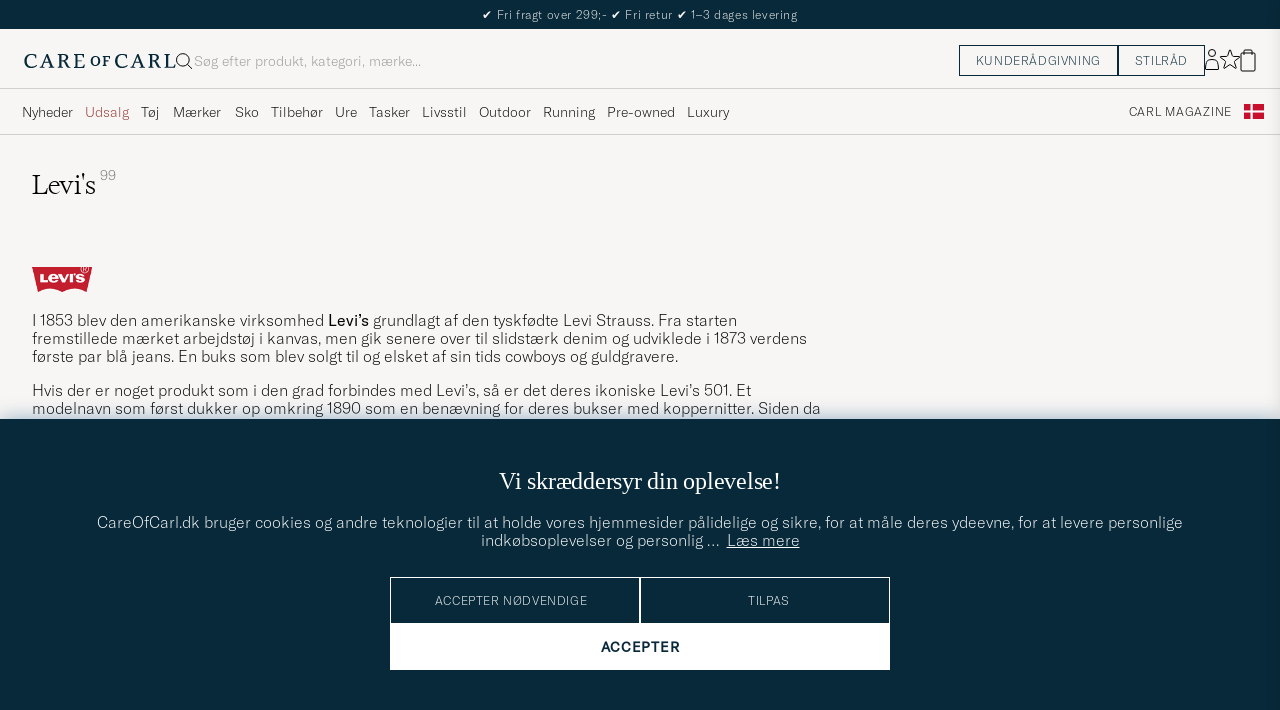

--- FILE ---
content_type: text/html; charset=UTF-8
request_url: https://www.careofcarl.dk/dk/levis
body_size: 57732
content:
<!DOCTYPE html>
<html lang="DK">
<head>
<meta charset="utf-8">
<meta name="theme-color" content="#082939">
<title>Levi's hos CareOfCarl.dk</title>
<meta name="format-detection" content="telephone=no,address=no">
<meta name="viewport" content="width=device-width, initial-scale=1.0">
<!-- Enable standalone display on supported mobile browsers -->
<meta name="mobile-web-app-capable" content="yes">
<meta name="apple-mobile-web-app-capable" content="yes">
<link rel="apple-touch-icon" href="/coc_180.png?v=20170921-1">
<meta name="apple-mobile-web-app-title" content="Care of Carl">
<meta name="robots" content="INDEX, FOLLOW">
<meta name="referrer" content="strict-origin-when-cross-origin">

<meta name="page-type" content="plp">
<meta name="page-context" content="brand">
<link rel="preload" as="font" type="font/woff2" href="/themes/hypefront/assets/fonts/GT-America-Standard-Thin.woff2" crossorigin>
<link rel="preload" as="font" type="font/woff2" href="/themes/hypefront/assets/fonts/financier-display-light.woff2" crossorigin>
<link rel="alternate" hreflang="sv-se" href="https://www.careofcarl.se/sv/levis">
<link rel="alternate" hreflang="nl-nl" href="https://www.careofcarl.nl/nl/levis">
<link rel="alternate" hreflang="fr-fr" href="https://www.careofcarl.fr/fr/levis">
<link rel="alternate" hreflang="de-at" href="https://www.careofcarl.at/de/levis">
<link rel="alternate" hreflang="de-ch" href="https://www.careofcarl.ch/de/levis">
<link rel="alternate" hreflang="es-es" href="https://www.careofcarl.es/es/levis">
<link rel="alternate" hreflang="it-it" href="https://www.careofcarl.it/it/levis">
<link rel="alternate" hreflang="en-gb" href="https://www.careofcarl.co.uk/en/levis">
<link rel="alternate" hreflang="en-sk" href="https://www.careofcarl.com/en/levis">
<link rel="alternate" hreflang="en-be" href="https://www.careofcarl.com/en/levis">
<link rel="alternate" hreflang="no-no" href="https://www.careofcarl.no/no/levis">
<link rel="alternate" hreflang="en-hr" href="https://www.careofcarl.com/en/levis">
<link rel="alternate" hreflang="en-cy" href="https://www.careofcarl.com/en/levis">
<link rel="alternate" hreflang="en-cz" href="https://www.careofcarl.com/en/levis">
<link rel="alternate" hreflang="en-ee" href="https://www.careofcarl.com/en/levis">
<link rel="alternate" hreflang="en-gr" href="https://www.careofcarl.com/en/levis">
<link rel="alternate" hreflang="en-hu" href="https://www.careofcarl.com/en/levis">
<link rel="alternate" hreflang="en-ie" href="https://www.careofcarl.com/en/levis">
<link rel="alternate" hreflang="en-li" href="https://www.careofcarl.com/en/levis">
<link rel="alternate" hreflang="en-lt" href="https://www.careofcarl.com/en/levis">
<link rel="alternate" hreflang="en-lu" href="https://www.careofcarl.com/en/levis">
<link rel="alternate" hreflang="da-dk" href="https://www.careofcarl.dk/dk/levis">
<link rel="alternate" hreflang="en-mt" href="https://www.careofcarl.com/en/levis">
<link rel="alternate" hreflang="en-pl" href="https://www.careofcarl.com/en/levis">
<link rel="alternate" hreflang="en-pt" href="https://www.careofcarl.com/en/levis">
<link rel="alternate" hreflang="en-si" href="https://www.careofcarl.com/en/levis">
<link rel="alternate" hreflang="nl-be" href="https://www.careofcarl.be/nl/levis">
<link rel="alternate" hreflang="fr-be" href="https://www.careofcarl.be/fr/levis">
<link rel="alternate" hreflang="en-au" href="https://www.careofcarl.com/en/levis">
<link rel="alternate" hreflang="en-ca" href="https://www.careofcarl.com/en/levis">
<link rel="alternate" hreflang="en-hk" href="https://www.careofcarl.com/en/levis">
<link rel="alternate" hreflang="en-jp" href="https://www.careofcarl.com/en/levis">
<link rel="alternate" hreflang="fi-fi" href="https://www.careofcarl.fi/fi/levis">
<link rel="alternate" hreflang="en-kw" href="https://www.careofcarl.com/en/levis">
<link rel="alternate" hreflang="en-my" href="https://www.careofcarl.com/en/levis">
<link rel="alternate" hreflang="en-nz" href="https://www.careofcarl.com/en/levis">
<link rel="alternate" hreflang="en-qa" href="https://www.careofcarl.com/en/levis">
<link rel="alternate" hreflang="en-sa" href="https://www.careofcarl.com/en/levis">
<link rel="alternate" hreflang="en-sg" href="https://www.careofcarl.com/en/levis">
<link rel="alternate" hreflang="en-kr" href="https://www.careofcarl.com/en/levis">
<link rel="alternate" hreflang="en-tw" href="https://www.careofcarl.com/en/levis">
<link rel="alternate" hreflang="en-ae" href="https://www.careofcarl.com/en/levis">
<link rel="alternate" hreflang="en-us" href="https://www.careofcarl.com/en/levis">
<link rel="alternate" hreflang="de-de" href="https://www.careofcarl.de/de/levis">
<link rel="alternate" hreflang="en" href="https://www.careofcarl.com/en/levis">
<link rel="alternate" hreflang="x-default" href="https://www.careofcarl.com/en/levis">
<link rel="canonical" href="https://www.careofcarl.dk/dk/levis" />
<meta property="og:site_name" content="Care of Carl"/>

<meta property="og:locale" content="da_DK">
<meta property="og:title" content="Levi's hos CareOfCarl.dk"/>
<meta property="og:url" content="https://www.careofcarl.dk/dk/levis"/>
<meta property="og:type" content="product.group">
<meta property="og:image" content="https://www.careofcarl.dk/bilder/oglogococ.jpg"/>
<meta property="og:description" content="Se udvalget af herretøj fra Levi's hos CareOfCarl.dk. Officiel forhandler af Levi's."/>
<link rel="stylesheet" type="text/css" href="/themes/hypefront/assets/app.min.css?jan28" />
<script src="/themes/hypefront/assets/critical.min.js?1718025649681bc"></script>
<script>var shop_settings = {"request_type":"brand","currency_prefix":"","currency_suffix":",-"}; shop_settings.other = {"search_url":"/dk/search?q=","trending_terms":[{"value":"louis vuitton","position":1,"url":"/dk/search?q=louis vuitton"},{"value":"hoodie","position":2,"url":"/dk/search?q=hoodie"},{"value":"stone island","position":3,"url":"/dk/search?q=stone island"},{"value":"half zip","position":4,"url":"/dk/search?q=half zip"},{"url":"/dk/search?q=adidas","value":"adidas","position":5}],"popular_terms":[{"value":"cp company","position":1,"url":"/dk/search?q=cp company"},{"url":"/dk/search?q=barbour jakke","position":2,"value":"barbour jakke"},{"position":3,"value":"cardigan","url":"/dk/search?q=cardigan"},{"position":4,"value":"salomon xt-6","url":"/dk/search?q=salomon xt-6"},{"url":"/dk/search?q=levis 501","position":5,"value":"levis 501"}]}</script>
<script>shop_settings.request_type = 'plp';</script>
<!-- gtag_init -->
<!-- Add resource hints for faster GA connection -->
<link rel="preconnect" href="https://www.googletagmanager.com" crossorigin>
<link rel="preconnect" href="https://www.google-analytics.com" crossorigin>
<script async src="https://www.googletagmanager.com/gtag/js?id=G-QW8GRPYE62"></script>
<script>
// Initialize dataLayer
window.dataLayer = window.dataLayer || [];
function gtag(){dataLayer.push(arguments);}
// Performance optimization: Cache function results
const getClientIdFromStorage = (function() {
let cachedId = null;
return function() {
if (cachedId !== null) return cachedId;
cachedId = localStorage.getItem('ga_client_id');
return cachedId;
};
})();
// Helper functions directly executed - no deferral
function initAnalytics() {
// Initialize GA but don't configure properties yet - important!
gtag('js', new Date());
gtag('set', 'url_passthrough', true);
// Set default consent state early
if (typeof(check_consent) === 'function') {
gtag('consent', 'default', {
'ad_storage': check_consent('12') ? 'granted' : 'denied',
'analytics_storage': check_consent('13') ? 'granted' : 'denied',
'ad_user_data': check_consent('12') ? 'granted' : 'denied',
'ad_personalization': check_consent('12') ? 'granted' : 'denied',
'personalization_storage': check_consent('12') ? 'granted' : 'denied'
});
}
// Optimized cookie parsing - only processes cookies once
const getCookieClientId = (function() {
let cachedCookieId = null;
let cookieChecked = false;
return function() {
if (cookieChecked) {
return cachedCookieId;
}
cookieChecked = true;
const gaCookie = document.cookie.split(';')
.map(c => c.trim())
.find(c => c.startsWith('_ga='));
if (gaCookie) {
const parts = gaCookie.split('.');
if (parts.length >= 3) {
cachedCookieId = parts.slice(2).join('.');
}
}
return cachedCookieId;
};
})();
// Improved timing for ID retrieval - measure full process
function getOrCreateClientId() {
// Try localStorage first (fastest for returning visitors)
const fromStorage = localStorage.getItem('ga_client_id');
if (fromStorage) {
return fromStorage;
}
// Fast-path for first visitors
const newId = Math.floor(Date.now() / 1000) + '.' + Math.floor(Math.random() * 999999999);
return newId;
}
// Function to configure GA with client_id
function configureGA(clientId) {
if (clientId) {
// Storage write
localStorage.setItem('ga_client_id', clientId);
// Prepare configuration object with client_id
const config = {
'send_page_view': false,
'client_id': clientId,
'user_properties': {}
};
// Only set user_id for logged in users
// Measure actual gtag calls
gtag('config', 'G-NFQNYWRR64', config);
gtag('config', 'G-QW8GRPYE62', config);
gtag('config', 'AW-939804997', {
send_page_view: false,
conversion_linker: false,
allow_ad_personalization_signals: false
});
// Measure page view event
if (check_consent && check_consent('13')) {
gtag('event', 'page_view', {
'client_id': clientId
});
}
}
}
// Get client ID with optimized first-visit path
const clientId = getOrCreateClientId();
configureGA(clientId);
// Still check with GA in the background for consistency
// Most important for first visitors to sync with GA's ID
if ('requestIdleCallback' in window) {
requestIdleCallback(function() {
gtag('get', 'G-QW8GRPYE62', 'client_id', function(officialClientId) {
if (officialClientId && officialClientId !== clientId) {
// Store GA's official ID for future visits
localStorage.setItem('ga_client_id', officialClientId);
}
});
});
} else {
setTimeout(function() {
gtag('get', 'G-QW8GRPYE62', 'client_id', function(officialClientId) {
if (officialClientId && officialClientId !== clientId) { // Fixed variable name
// Store GA's official ID for future visits
localStorage.setItem('ga_client_id', officialClientId);
}
});
}, 1000);
}
}
// Handle consent changes - must be declared in main scope
function handleAcmChangeEvent(event) {
if (typeof check_consent === 'function') {
// Check if analytics consent is being granted now
const analyticsConsentGranted = check_consent('13');
gtag('consent', 'update', {
'ad_storage': check_consent('12') ? 'granted' : 'denied',
'ad_user_data': check_consent('12') ? 'granted' : 'denied',
'ad_personalization': check_consent('12') ? 'granted' : 'denied',
'analytics_storage': analyticsConsentGranted ? 'granted' : 'denied',
'personalization_storage': check_consent('12') ? 'granted' : 'denied'
});
gtag('event', 'Google Consent', {
'event_category': 'Consent',
'event_label': 'User updated consent'
});
// Get the client_id (should be available if consent was given)
const storedClientId = localStorage.getItem('ga_client_id');
if (storedClientId) {
const consentConfig = {...window.gaBaseConfig};
consentConfig.allow_google_signals = check_consent('12');
consentConfig.allow_ad_personalization_signals = check_consent('12');
consentConfig.client_id = storedClientId;
gtag('config', 'G-NFQNYWRR64', consentConfig);
gtag('config', 'G-QW8GRPYE62', consentConfig);
gtag('config', 'AW-939804997', consentConfig);
// Send page_view event if analytics consent was just granted
if (analyticsConsentGranted) {
gtag('event', 'page_view', {
'client_id': storedClientId
});
}
}
}
}
// Start initialization immediately
initAnalytics();
</script>
<script>
document.addEventListener('DOMContentLoaded', function() {
// Add a listener for the custom 'search:performed' event
window.addEventListener('search:performed', (event) => {
const { searchTerm, type } = event.detail;
// Call the exponea.track function with the search term, type, and other details
exponea.track('search', {
'action': 'search',
'searchterm': searchTerm,
'type': type,
'language': "DK",
'logged_in': "N",
'domain': "www.careofcarl.dk"
});
});
});
</script><!--id 193-->

<script nonce="3NYZacO07Om7EdSjUfRDX4SX9z_Jv7rAlc--oKu3UvQ">
!function(e,n,t,i,o,r){function c(e){if("number"!=typeof e)return e;var n=new Date;return new Date(n.getTime()+1e3*e)}var a=4e3,s="xnpe_async_hide";function p(e){return e.reduce((function(e,n){return e[n]=function(){e._.push([n.toString(),arguments])},e}),{_:[]})}function m(e,n,t){var i=t.createElement(n);i.src=e;var o=t.getElementsByTagName(n)[0];return o.parentNode.insertBefore(i,o),i}function u(e){return"[object Date]"===Object.prototype.toString.call(e)}r.target=r.target||"https://api.exponea.com",r.file_path=r.file_path||r.target+"/js/exponea.min.js",o[n]=p(["anonymize","initialize","identify","update","track","trackLink","trackEnhancedEcommerce","getHtml","showHtml","showBanner","showWebLayer","ping","getAbTest","loadDependency","getRecommendation","reloadWebLayers"]),o[n].notifications=p(["isAvailable","isSubscribed","subscribe","unsubscribe"]),o[n]["snippetVersion"]="v2.3.0",function(e,n,t){e[n]["_"+t]={},e[n]["_"+t].nowFn=Date.now,e[n]["_"+t].snippetStartTime=e[n]["_"+t].nowFn()}(o,n,"performance"),function(e,n,t,i,o,r){e[o]={sdk:e[i],sdkObjectName:i,skipExperiments:!!t.new_experiments,sign:t.token+"/"+(r.exec(n.cookie)||["","new"])[1],path:t.target}}(o,e,r,n,i,RegExp("__exponea_etc__"+"=([\\w-]+)")),function(e,n,t){m(e.file_path,n,t)}(r,t,e),function(e,n,t,i,o,r,p){if(e.new_experiments){!0===e.new_experiments&&(e.new_experiments={});var f,l=e.new_experiments.hide_class||s,_=e.new_experiments.timeout||a,d=encodeURIComponent(r.location.href.split("#")[0]);e.cookies&&e.cookies.expires&&("number"==typeof e.cookies.expires||u(e.cookies.expires)?f=c(e.cookies.expires):e.cookies.expires.tracking&&("number"==typeof e.cookies.expires.tracking||u(e.cookies.expires.tracking))&&(f=c(e.cookies.expires.tracking))),f&&f<new Date&&(f=void 0);var x=e.target+"/webxp/"+n+"/"+r[t].sign+"/modifications.min.js?http-referer="+d+"&timeout="+_+"ms"+(f?"&cookie-expires="+Math.floor(f.getTime()/1e3):"");"sync"===e.new_experiments.mode&&r.localStorage.getItem("__exponea__sync_modifications__")?function(e,n,t,i,o){t[o][n]="<"+n+' src="'+e+'"></'+n+">",i.writeln(t[o][n]),i.writeln("<"+n+">!"+o+".init && document.writeln("+o+"."+n+'.replace("/'+n+'/", "/'+n+'-async/").replace("><", " async><"))</'+n+">")}(x,n,r,p,t):function(e,n,t,i,o,r,c,a){r.documentElement.classList.add(e);var s=m(t,i,r);function p(){o[a].init||m(t.replace("/"+i+"/","/"+i+"-async/"),i,r)}function u(){r.documentElement.classList.remove(e)}s.onload=p,s.onerror=p,o.setTimeout(u,n),o[c]._revealPage=u}(l,_,x,n,r,p,o,t)}}(r,t,i,0,n,o,e),function(e,n,t){e[n].start=function(i){i&&Object.keys(i).forEach((function(e){return t[e]=i[e]})),e[n].initialize(t)}}(o,n,r)}(document,"exponea","script","webxpClient",window,{
    target: "https://api.eu1.exponea.com",
    token: "cfd05462-a9e3-11ec-a21a-5e1648be9a10",
    // replace with current customer ID or leave commented out for an anonymous customer
    // customer: window.currentUserId,
//    new_experiments: {    mode: 'async',    timeout: 4000,    hide_class: 'xnpe_async_hide',  },
    track: {
        visits: false,
        google_analytics: false
    },
 
ping: {
            properties: {
                screen: screen.width + 'x' + screen.height,
                domain: 'www.careofcarl.dk',
                logged_in:'N',
            }
        }
});

exponea.start({
  file_path: 'https://api.exponea.com/js/exponea.min.js'
});
</script><script nonce="3NYZacO07Om7EdSjUfRDX4SX9z_Jv7rAlc--oKu3UvQ">
window.dataLayer = window.dataLayer || [];
  // Function to update or set pagetype in the dataLayer
  function updatePagetype(value) {
    var existingData = window.dataLayer.find(function(item) {
      return item.hasOwnProperty('pagetype');
    });
    if (existingData) {
      // Update the existing pagetype value
      existingData.pagetype = value;
    } else {
      // Create a new data object with pagetype
      window.dataLayer.push({
        pagetype: value
      });
    }
  }

  // Call the function to update or set pagetype
const requestType = window.shop_settings.request_type;
  updatePagetype(requestType);
</script><script nonce="3NYZacO07Om7EdSjUfRDX4SX9z_Jv7rAlc--oKu3UvQ">
if (sessionStorage.getItem('air_view_set') === null) {
  localStorage.setItem('air_view_1160', '"single"');
  localStorage.setItem('air_view_1190', '"single"');
  localStorage.setItem('air_view_1213', '"single"');
  sessionStorage.setItem('air_view_set', 'true');
}
</script><script nonce="3NYZacO07Om7EdSjUfRDX4SX9z_Jv7rAlc--oKu3UvQ">
document.addEventListener("DOMContentLoaded", function () {
    const faqContainer = document.querySelector('.faq');

    if (faqContainer) {
        const faqItems = faqContainer.querySelectorAll('ul li.accordion__item');
        const faqData = [];
        faqItems.forEach((item, index) => {
            const question = item.querySelector('.accordion__item--btn').textContent.trim();
            const answer = item.querySelector('ul').textContent.trim();
            faqData.push({
                "@type": "Question",
                "name": question,
                "acceptedAnswer": {
                    "@type": "Answer",
                    "text": answer
                }
            });
        });
        const script = document.createElement('script');
        script.type = 'application/ld+json';
        script.innerHTML = `
            {
                "@context": "https://schema.org",
                "@type": "FAQPage",
                "mainEntity": ${JSON.stringify(faqData)}
            }
        `;
        document.head.appendChild(script);
    }
});
</script>
 
      <!-- Criteo Loader File -->
<script nonce="3NYZacO07Om7EdSjUfRDX4SX9z_Jv7rAlc--oKu3UvQ" type="text/javascript" src="//dynamic.criteo.com/js/ld/ld.js?a=47219"  defer consent_type="12"></script>
<!-- END Criteo Loader File -->
 
<meta name="p:domain_verify" content="3d943e1b3d40bcf1b41f16de157a9475"/><script nonce="3NYZacO07Om7EdSjUfRDX4SX9z_Jv7rAlc--oKu3UvQ">
function embeddedPuffs(eId,pId,pLink,pImgUrl,pCaption,pColor){ //för att populera inbäddade puffar med GA tracking
  if (pColor==undefined){ pColor='Vit'}
  var span= document.getElementById(eId);
  document.querySelector("#"+eId + ">img")?.remove();
  var fragment = document.createDocumentFragment();
  divContainer=document.createElement('div')
  divContainer.setAttribute("class","relative flex");
  aElement=document.createElement('a');
  aElement.setAttribute("href",pLink);
  //aElement.setAttribute("onclick",'promo(true,"'+pId+'","'+pId+'")');
  imgElement=document.createElement('img');
  imgElement.setAttribute("src",pImgUrl);
  aElement.appendChild(imgElement);
  divContainer.appendChild(aElement);
  fragment.appendChild(divContainer);
  divContainer=document.createElement('div')
  divContainer.setAttribute("class","centerpuff lasmerknapp" + pColor);
  aElement=document.createElement('a');
  aElement.setAttribute("href",pLink);
  //aElement.setAttribute("onclick",'promo(true,"'+pId+'","'+pId+'")');
  aElement.innerHTML=pCaption;
  divContainer.appendChild(aElement);
  fragment.appendChild(divContainer);
  span.appendChild(fragment);
  promo(false,pId,pId);
}
</script><script nonce="3NYZacO07Om7EdSjUfRDX4SX9z_Jv7rAlc--oKu3UvQ" defer id="pertentoScript" src="https://app.pertento.ai/pertentoRuntime.js?website-id=4137"></script><meta name="facebook-domain-verification" content="1ib92fexmzjlr1944ztp3qrea8gsyv" /><!-- Facebook Pixel Code -->

<script nonce="3NYZacO07Om7EdSjUfRDX4SX9z_Jv7rAlc--oKu3UvQ" consent_type="12">
  !function(f,b,e,v,n,t,s)
  {if(f.fbq)return;n=f.fbq=function(){n.callMethod?
  n.callMethod.apply(n,arguments):n.queue.push(arguments)};
  if(!f._fbq)f._fbq=n;n.push=n;n.loaded=!0;n.version='2.0';
  n.queue=[];t=b.createElement(e);t.async=!0;
  t.src=v;s=b.getElementsByTagName(e)[0];
  s.parentNode.insertBefore(t,s)}(window, document,'script',
  'https://connect.facebook.net/en_US/fbevents.js');
fbq('init', '534812246649643');  
fbq('track','PageView');
</script>
<!-- End Facebook Pixel Code -->
<script nonce="3NYZacO07Om7EdSjUfRDX4SX9z_Jv7rAlc--oKu3UvQ" consent_type="12">
!function (w, d, t) {
  w.TiktokAnalyticsObject=t;var ttq=w[t]=w[t]||[];ttq.methods=["page","track","identify","instances","debug","on","off","once","ready","alias","group","enableCookie","disableCookie"],ttq.setAndDefer=function(t,e){t[e]=function(){t.push([e].concat(Array.prototype.slice.call(arguments,0)))}};for(var i=0;i<ttq.methods.length;i++)ttq.setAndDefer(ttq,ttq.methods[i]);ttq.instance=function(t){for(var e=ttq._i[t]||[],n=0;n<ttq.methods.length;n++)ttq.setAndDefer(e,ttq.methods[n]);return e},ttq.load=function(e,n){var i="https://analytics.tiktok.com/i18n/pixel/events.js";ttq._i=ttq._i||{},ttq._i[e]=[],ttq._i[e]._u=i,ttq._t=ttq._t||{},ttq._t[e]=+new Date,ttq._o=ttq._o||{},ttq._o[e]=n||{};var o=document.createElement("script");o.type="text/javascript",o.async=!0,o.src=i+"?sdkid="+e+"&lib="+t;var a=document.getElementsByTagName("script")[0];a.parentNode.insertBefore(o,a)};

  ttq.load('CAG61DRC77U2AJB6U08G');
  ttq.page();
}(window, document, 'ttq');
</script><script nonce="3NYZacO07Om7EdSjUfRDX4SX9z_Jv7rAlc--oKu3UvQ" src="https://www.google.com/recaptcha/api.js?render=explicit" defer></script><script>
// Set checkout version cookie - wait for app.js to load setSessionCookie function
document.addEventListener('DOMContentLoaded', function() {
if (window.setSessionCookie) {
window.setSessionCookie("checkoutversion", "new");
}
});
</script>
</head>
<body data-instant-intensity="400">
<a href="#main-content" class="skip-link">Gå til indholdet</a>
<a href="#main--nav" class="skip-link">Spring til menu</a>
<a href="#product-list" class="skip-link">Spring til produkter</a>
<a href="#site-footer" class="skip-link">Spring til sidefod</a>

<!-- set google consent default-->

<script nonce="3NYZacO07Om7EdSjUfRDX4SX9z_Jv7rAlc--oKu3UvQ">
	gtag('consent', 'update', {
		'ad_storage': 'denied',
		'analytics_storage': 'denied',
		'ad_user_data':'denied',
		'ad_personalization':'denied'
	});
</script>

<!-- slut--><!-- header.tt -->
<!-- toplist -->
<div id="toplist" class="">
<div class="w-100 py-8">
<span><!-- /snippets/topbanner-dk.html -->
<div id="topbanner-dk" role="status">
 
  <div class="msg">
    <span aria-hidden="true">✔</span> Fri fragt over 299;-
    <span aria-hidden="true">✔</span> Fri retur
    <span aria-hidden="true">✔</span> 1–3 dages levering
  </div>
  <div class="msg hide" hidden>
    <span aria-hidden="true">✔</span> Udvidet returret til og med 5. januar 2026
  </div>
</div>

</span>

</div>
</div>
<script>
// /snippets/topbanner-rotator.js
(function () {
const banner = document.getElementById('topbanner');
if (!banner) return;
const msgs = banner.querySelectorAll('.msg:not(.hide)');
if (msgs.length <= 1) return;
let i = 0;
setInterval(() => {
// why: 'hidden' = enklast och tillgängligt
msgs[i].hidden = true;
i = (i + 1) % msgs.length;
msgs[i].hidden = false;
}, 3500);
})();
</script>
<header id="header" class="beige-tint-1-bg top">
<div class="page--container">
<div class="header d-flex">
<div class="header__logo">
<a href="/" aria-label="Gå til Care of Carl startsiden" title="Gå til Care of Carl startsiden">
<svg width="152" height="16" viewBox="0 0 152 16" fill="none" xmlns="https://www.w3.org/2000/svg">
<path d="M28.6313 13.0017L23.8438 1.0332H22.5336L17.6958 12.7245C17.2675 13.7576 16.9651 13.8584 16.3856 13.8584H15.8564V14.8663H20.3919V13.8836H19.6108C18.9809 13.8836 18.9053 13.6568 18.9053 13.4301C18.9053 13.0773 19.1068 12.5734 19.2832 12.0694L20.2155 9.70092H24.9777L26.1368 12.9009C26.162 12.9513 26.1872 13.0017 26.1872 13.0521C26.2376 13.2033 26.2879 13.3293 26.2879 13.4301C26.2879 13.6316 26.2124 13.8584 25.5824 13.8584H24.8265V14.8411H30.2187V13.8584H29.6139C29.1352 13.8836 28.9336 13.7072 28.6313 13.0017ZM24.625 8.66785H20.6942L22.71 3.62848L24.625 8.66785Z" fill="#082939"/>
<path d="M43.5226 11.011C42.5399 8.97002 42.1115 8.49128 41.0533 7.93695C43.1698 7.4834 44.2533 5.8708 44.2533 4.43458C44.2533 2.31805 42.5651 1.00781 39.8942 1.00781H33.8218V2.01569H34.5777C34.9808 2.01569 35.3084 2.34325 35.3084 2.74639V13.1275C35.3084 13.5306 34.9808 13.8582 34.5777 13.8582H33.8218V14.8661H38.9619V13.8834H38.206C37.8029 13.8834 37.4753 13.5558 37.4753 13.1527V8.36529H38.1808C39.3399 8.36529 39.995 8.64246 40.7257 10.1795C41.3304 11.5149 42.0108 12.7999 42.5903 13.833C42.9682 14.4629 43.6234 14.8661 44.3793 14.8661H46.4706V13.8834H45.6139C45.0344 13.8834 44.606 13.3039 43.5226 11.011ZM41.9856 4.45978C41.9856 6.37474 40.7005 7.38261 38.2564 7.38261H37.4501V2.01569H39.2895C41.28 2.01569 41.9856 3.27553 41.9856 4.45978Z" fill="#082939"/>
<path d="M59.8502 11.5153C59.0439 13.657 58.7416 13.8838 57.3809 13.8838H53.551V8.36568H57.6833V7.383H53.551V2.01607H56.8266C58.3888 2.01607 58.666 2.41922 58.9935 4.46017L59.0187 4.53576H59.951V1.05859H49.9227V2.04127H50.6534C51.0565 2.04127 51.4093 2.36883 51.4093 2.79718V13.1531C51.4093 13.5562 51.0817 13.909 50.6534 13.909H49.8975V14.8917H60.1526L60.8833 11.4649H59.8502V11.5153Z" fill="#082939"/>
<path d="M12.4548 11.9686C11.2958 13.0269 9.48161 13.6568 7.66744 13.6568C5.27374 13.6568 2.72886 12.1198 2.72886 7.81116C2.72886 4.25841 4.56823 1.96549 7.41547 1.96549C10.7415 1.96549 11.0186 3.32612 11.321 4.83794C11.3462 4.93872 11.3714 5.06471 11.3714 5.16549L11.3966 5.24109H12.3541V1.76392H12.2785C12.2785 1.76392 9.93516 0.907227 7.56665 0.907227C3.05642 0.907227 0.360352 3.60329 0.360352 8.11353C0.360352 11.4647 2.45169 15.1183 7.03752 15.1183C9.45642 15.1183 11.4722 14.312 13.0848 12.7246L13.1352 12.6742L12.5304 11.9183L12.4548 11.9686Z" fill="#082939"/>
<path d="M119.315 13.0017L114.527 1.0332H113.242L108.43 12.7245C108.001 13.7576 107.699 13.8584 107.119 13.8584H106.59V14.8663H111.126V13.8836H110.319C109.69 13.8836 109.614 13.6568 109.614 13.4301C109.614 13.0773 109.816 12.5734 109.992 12.0694L110.924 9.70092H115.686L116.845 12.9009C116.871 12.9513 116.896 13.0017 116.896 13.0521C116.946 13.2033 116.997 13.3293 116.997 13.4552C116.997 13.6568 116.921 13.8836 116.291 13.8836H115.535V14.8663H120.927V13.8836H120.323C119.819 13.8836 119.617 13.7072 119.315 13.0017ZM115.283 8.66785H111.378L113.393 3.62848L115.283 8.66785Z" fill="#082939"/>
<path d="M150.559 11.4397L150.534 11.4901C149.727 13.6318 149.425 13.8586 148.064 13.8586H144.234V2.77198C144.234 2.36883 144.562 2.04127 144.965 2.04127H145.721V1.05859H140.606V2.04127H141.362C141.765 2.04127 142.093 2.36883 142.093 2.77198V13.1279C142.093 13.531 141.765 13.8838 141.337 13.8838H140.606V14.8665H150.861L151.592 11.4397H150.559Z" fill="#082939"/>
<path d="M103.138 11.9686C101.979 13.0269 100.165 13.6568 98.351 13.6568C95.9573 13.6568 93.4125 12.1198 93.4125 7.81116C93.4125 4.25841 95.2518 1.96549 98.0991 1.96549C101.425 1.96549 101.702 3.32612 102.005 4.83794C102.03 4.93872 102.055 5.06471 102.055 5.16549L102.08 5.24109H103.038V1.76392H102.962C102.937 1.76392 100.619 0.907227 98.2502 0.907227C93.74 0.907227 91.0439 3.60329 91.0439 8.11353C91.0439 11.4647 93.1353 15.1183 97.7211 15.1183C100.14 15.1183 102.156 14.312 103.768 12.7246L103.819 12.6742L103.214 11.9183L103.138 11.9686Z" fill="#082939"/>
<path d="M71.4407 2.94824C68.5683 2.94824 66.6533 4.98919 66.6533 8.0632C66.6533 10.3561 67.888 13.0018 71.3147 13.0018C73.7588 13.0018 76.2281 11.4144 76.2281 7.83643C76.2281 4.8884 74.3384 2.94824 71.4407 2.94824ZM74.1872 7.83643C74.1872 10.6333 73.2045 12.0443 71.2895 12.0443C69.6013 12.0443 68.6691 10.5577 68.6691 7.96242C68.6691 5.44273 69.7021 3.95612 71.4407 3.95612C73.8344 3.93092 74.1872 6.37501 74.1872 7.83643Z" fill="#082939"/>
<path d="M78.647 4.03189H79.1761C79.4533 4.03189 79.68 4.25866 79.68 4.53583V11.4398C79.68 11.7169 79.4533 11.9437 79.1761 11.9437H78.647V12.876H82.6029V11.9437H82.0989C81.8218 11.9437 81.595 11.7169 81.595 11.4398V8.39095H84.4674V7.35788H81.595V4.0067H83.7367C84.7446 4.0067 84.8958 4.18307 85.0974 5.51851L85.1226 5.66969H85.9289V3.09961H78.6722L78.647 4.03189Z" fill="#082939"/>
<path d="M134.206 11.011C133.223 8.97002 132.795 8.49128 131.737 7.93695C133.853 7.4834 134.937 5.8708 134.937 4.43458C134.937 2.31805 133.248 1.00781 130.578 1.00781H124.48V2.01569H125.236C125.639 2.01569 125.967 2.34325 125.967 2.74639V13.1275C125.967 13.5306 125.639 13.8582 125.236 13.8582H124.48V14.8661H129.62V13.8834H128.864C128.461 13.8834 128.134 13.5558 128.134 13.1527V8.36529H128.839C129.998 8.36529 130.653 8.64246 131.384 10.1795C131.989 11.5149 132.669 12.7999 133.248 13.833C133.626 14.4629 134.282 14.8661 135.037 14.8661H137.104V13.8834H136.247C135.718 13.8834 135.315 13.3039 134.206 11.011ZM132.669 4.45978C132.669 6.37474 131.384 7.38261 128.94 7.38261H128.134V2.01569H129.973C131.963 2.01569 132.669 3.27553 132.669 4.45978Z" fill="#082939"/>
</svg>
</a>
</div>
<div id="search-wrapper" class="header__search">
<form id="search-form" class="d-flex middle c-gap-8" role="search" aria-label="Søg i butikken">
<label class="search-label "for="search">
<span
>Søg</span>

</label>
<p id="error" class="hide " role="alert"
></p>
<svg

width="16"
height="16"
fill="none"
aria-hidden="true"
focusable="false"
viewBox="0 0 16 16">
<circle cx="6.85714" cy="6.85714" r="6.35714" stroke="black"/>
<path d="M11.3359 11.333L16.0026 15.9997" stroke="black"/>
</svg>
<input
id="search"
type="search"
enterkeyhint="search"


placeholder="Søg efter produkt, kategori, mærke..."
aria-errormessage="error"
autocomplete="off"
autocorrect="off"
spellcheck="false"
autocapitalize="off"

>



<input

type="submit"


value="Søg i butikken"






class="button "
>


</form>
<div id="suggest-area" class="beige-tint-1-bg">
<div id="suggest-init">

<div id="search-history"></div>



</div>
<div id="suggest-result"></div>
</div>
<script>
window.search_texts = {"history": "History", "clear": "Clear"};
window.search_history_count = '10';
window.suggest_highlight = '0';
</script>
</div>
<div class="header__icons__wrapper d-flex" role="toolbar" aria-label="Tag" data-qa="header-icons">
<button 
class="header__customerservice hide-xs show-md "


type="button"


>Kunderådgivning
</button>
<button 
class="header__styleadvicer StyleAdviceTrigger hide-xs show-md "


type="button"


>Stilråd
</button>


<div class="header__icon d-flex header__login" data-qa="icon-login">
<button id="login-icon" class="login-icon-btn" aria-label="Log ind" data-qa="btn-login">
<svg  width="14" height="21" fill="none" viewBox="0 0 14 21">
<path d="M11.6464 11.8536L11.6464 11.8536C11.9865 12.1936 12.2826 12.7193 12.5305 13.3913C12.7763 14.0574 12.9622 14.8325 13.1015 15.6383C13.3802 17.25 13.4643 18.935 13.4894 20.0143C13.4955 20.276 13.2816 20.5 13 20.5H1C0.718831 20.5 0.503607 20.2757 0.509067 20.0126C0.531886 18.9134 0.611939 17.2335 0.889165 15.6298C1.02776 14.8281 1.21361 14.0577 1.46046 13.3943C1.70928 12.7256 2.00796 12.199 2.35354 11.8534C2.77108 11.4359 3.43198 11.0929 4.26233 10.8557C5.08592 10.6204 6.03886 10.4999 6.99998 10.4999C7.96109 10.4999 8.91403 10.6204 9.73762 10.8557C10.568 11.093 11.2289 11.436 11.6464 11.8536Z" stroke="black"/>
<circle cx="7" cy="4" r="3.5" stroke="black"/>
</svg>
</button>
</div>

<div class="header__icon d-flex header__wishlist" data-qa="icon-wishlist">
<a href="/onskeliste" aria-label="Vis favoritter" title="Vis favoritter" data-qa="link-wishlist">
<svg   width="21" height="20" fill="none" viewBox="0 0 21 20">
<path d="M10.5245 1.08117C10.6742 0.620533 11.3258 0.620534 11.4755 1.08116L13.2189 6.44603C13.4197 7.06402 13.9956 7.48242 14.6454 7.48245L20.2864 7.48266C20.7708 7.48268 20.9721 8.10246 20.5803 8.38716L16.0168 11.703C15.4911 12.085 15.2711 12.762 15.4719 13.38L17.2148 18.745C17.3645 19.2056 16.8373 19.5887 16.4454 19.304L11.8816 15.9885C11.3559 15.6066 10.6441 15.6066 10.1184 15.9885L5.55456 19.304C5.16271 19.5887 4.6355 19.2056 4.78515 18.745L6.52812 13.38C6.72889 12.762 6.50892 12.085 5.98324 11.703L1.41968 8.38716C1.02785 8.10246 1.22923 7.48268 1.71357 7.48266L7.35459 7.48245C8.00439 7.48242 8.58028 7.06402 8.7811 6.44603L10.5245 1.08117Z" stroke="black"/>
</svg>
</a>
</div>
<div class="header__icon d-flex header__cart" data-qa="icon-cart" aria-label="Vis kurv">
<style>
button {
border:none
}
</style>
<script>
window.shop_texts = {
text1: "Desværre!",
text2: "Den valgte artikel er ikke lagt i indkødskurven, da den på nuværende tidspunkt er udsolgt.",
duplicate_item: "Du har allerede %%1 i din indkøbskurv. Det er den sidste vare.<br/>Gå til kassen for at afslutte dit køb.",
duplicate_item_heading: "Varen er allerede i din kurv",
};
window.checkout_url = "/kassen";
</script>
<div id="air-cart-wrapper" class="d-flex" data-qa="cart-wrapper">
<button id="air-cart-label" class="d-flex" aria-label="Vis kurv" aria-haspopup="dialog" aria-controls="air-cart-content" aria-expanded="false" data-qa="cart-button" title="Vis kurv">
<svg  width="16" height="23" fill="none" viewBox="0 0 16 23">
<path d="M12 5.87805V3.78746V2C12 1.44772 11.5523 1 11 1H5C4.44772 1 4 1.44771 4 2V3.78746V5.87805" stroke="black"/>
<path d="M1 5C1 4.44772 1.44772 4 2 4H14C14.5523 4 15 4.44772 15 5V21C15 21.5523 14.5523 22 14 22H2C1.44772 22 1 21.5523 1 21V5Z" stroke="black"/>
</svg><span id="air-cart-label-text" class="text--uppercase" aria-live="polite" data-qa="cart-count"></span>
</button>
<div id="air-cart-content" class="hide" role="dialog" aria-hidden="true" aria-modal="true" aria-labelledby="air-cart-label" tabindex="-1" data-qa="cart-dialog">
<div id="air-cart-module" data-qa="cart-module">
<button class="close" aria-label="Luk kurven" data-qa="cart-close">
<svg class="close " width="16" height="16" fill="none" viewBox="0 0 16 16">
<path d="M2.771 13.3335L13.4377 2.68535" stroke="black" stroke-width="1" vector-effect="non-scaling-stroke"/>
<path d="M2.771 2.6665L13.4284 13.3239" stroke="black" stroke-width="1" vector-effect="non-scaling-stroke"/>
</svg></button>
<div class="air-cart-headline row fs-24 financier p-16">
1 vare lagt i indkøbskurven</div>
<div id="air-cart" class="px-16" data-qa="cart-items">
</div>
<div class="p-16">
<a href="/kassen" id="air-cart-btn" class="btn dark-blue-bg light-white-text w-100 d-flex center-xs" data-qa="cart-checkout-btn">Til kassen</a>
</div>
<div class="atcwrapper hide"> <div class="px-16"> <p class="mt-20 text--uppercase">Sikker betaling med</p> <img src="/dokument/bibliotek/Image/mobilepay.svg" width="50" height="80" class="light-grey-b" style="mix-blend-mode: darken;" loading="lazy" /> <img src="/dokument/bibliotek/Image/visa.svg" width="50" height="80" alt="" loading="lazy" /> <img src="/dokument/bibliotek/Image/mastercard-alt.svg" width="50" height="80" class="light-grey-b" style="mix-blend-mode: darken;" loading="lazy" /> <img src="/dokument/bibliotek/Image/amex.svg" width="50" height="80" class="light-grey-b" style="mix-blend-mode: darken;" loading="lazy" /> <img src="/dokument/bibliotek/Image/klarna.svg" width="50" height="80" class="light-grey-b" style="mix-blend-mode: darken;" loading="lazy" /> <img src="/dokument/bibliotek/Image/paypal.svg" width="50" height="80" class="light-grey-b" style="mix-blend-mode: darken;" loading="lazy" /></div> <div class="px-16"> <p class="mt-20 text--uppercase">Hurtig levering med</p> 
<img src="/dokument/bibliotek/Image/post-dk.png" style="margin:10px;margin-left:0;" width="50" height="52" loading="lazy" /> <img src="/dokument/bibliotek/Image/budbee2.png" width="50" height="52" loading="lazy" /> <img src="/dokument/bibliotek/Image/instabox.png" width="50" height="45" alt="" loading="lazy" /> <img src="https://www.careofcarl.dk/bilder/ibutik-a/symboler/frakt/liten/165.gif" width="50" loading="lazy" /> </div> </div><div class="addtocart_upsell_wrapper">
<h2 class="px-16 fs-24">Opdater basisgarderoben</h2>








<div class="row beige-tint-1-bg p-0 " id="addtocart">
<div class="col-xs-12 px-0 ">







<div class="snapping--wrapper col-xs-12  trackable_rec"
data-recid="addtocart"
data-track-list="{&quot;list_name&quot;:&quot;addtocart&quot;,&quot;list_id&quot;:&quot;addtocart&quot;}"
data-auto-track-list="true">

<span class="list-nav nav-large radius-100 nav-prev light-white-bg">
<svg class=" rotate-180" width="25" height="25" fill="none" viewBox="0 0 25 25">
<path d="M5.45703 12.5H19.457" stroke="black" stroke-linecap="round" stroke-linejoin="round"/>
<path d="M12.457 5.5L19.457 12.5L12.457 19.5" stroke="black" stroke-linecap="square" stroke-linejoin="round"/>
</svg>
</span>

<div class="snapping d-flex cell--small  ">










<article
class="product-cell product d-flex  pinned  "
tabindex="0"
aria-label=" Polo Ralph Lauren 6-Pack Trunk Black, 799,-"
style="order:"
>
<a href="/dk/polo-ralph-lauren-6-pack-trunk-black"
class="product__img js-product-primary-link d-flex light-grey-bg navigate-product"
aria-label="Herre  Polo Ralph Lauren 6-Pack Trunk Black"
tabindex="-1"
data-track="{&quot;product_cat_1&quot;:&quot;&quot;,&quot;site_name&quot;:&quot;newUX&quot;,&quot;product_price&quot;:799,&quot;track_in&quot;:&quot;br,ga&quot;,&quot;recommendation_id&quot;:&quot;addtocart&quot;,&quot;product_cat_2&quot;:&quot;&quot;,&quot;product_color&quot;:&quot;&quot;,&quot;product_id&quot;:&quot;SA000095&quot;,&quot;nonInteraction&quot;:0,&quot;product_cat_3&quot;:&quot;&quot;,&quot;placement&quot;:1,&quot;eventCategory&quot;:&quot;pdp&quot;,&quot;product_brand&quot;:null,&quot;eventAction&quot;:&quot;select_item&quot;,&quot;product_name&quot;:&quot;Polo Ralph Lauren 6-Pack Trunk Black&quot;}">
<img class="product_img--standard"  alt=" Polo Ralph Lauren 6-Pack Trunk Black" loading="lazy" src="/bilder/artiklar/SA000095.jpg?m=1743694652" alt="..." width="647" height="808"    /><div class="product__badge text--uppercase">

</div>
</a>
<!-- Wishlist button positioned outside image link to prevent event conflicts -->
<div class="product__container product__container d-flex flex-column">
<a class="product__brand navigate " tabindex="-1"id="product-brand-SA000095" href="" >
</a><a href="/dk/polo-ralph-lauren-6-pack-trunk-black" class="product__name __name navigate-product" id="product-title-SA000095" tabindex="-1">Polo Ralph Lauren 6-Pack Trunk Black</a>
<div class="d-flex between w-100 ">
<div class="product__price pt-8">

<span  class="product__price--regular ">799,-</span>
</div>
</div>
</div>
</article>











<article
class="product-cell product d-flex  pinned  "
tabindex="0"
aria-label=" Polo Ralph Lauren Classic Sports Cap Beige, 449,-"
style="order:"
>
<a href="/dk/polo-ralph-lauren-classic-sports-cap-beige"
class="product__img js-product-primary-link d-flex light-grey-bg navigate-product"
aria-label="Herre  Polo Ralph Lauren Classic Sports Cap Beige"
tabindex="-1"
data-track="{&quot;product_price&quot;:449,&quot;site_name&quot;:&quot;newUX&quot;,&quot;product_cat_1&quot;:&quot;&quot;,&quot;product_cat_2&quot;:&quot;&quot;,&quot;recommendation_id&quot;:&quot;addtocart&quot;,&quot;product_color&quot;:&quot;&quot;,&quot;track_in&quot;:&quot;br,ga&quot;,&quot;eventCategory&quot;:&quot;pdp&quot;,&quot;placement&quot;:2,&quot;product_cat_3&quot;:&quot;&quot;,&quot;nonInteraction&quot;:0,&quot;product_id&quot;:&quot;14318010&quot;,&quot;product_name&quot;:&quot;Polo Ralph Lauren Classic Sports Cap Beige&quot;,&quot;eventAction&quot;:&quot;select_item&quot;,&quot;product_brand&quot;:null}">
<img alt="" class="product__img--hover" loading="lazy" src="/bilder/artiklar/zoom/14318010_3.jpg?m=1681212016" width="647" height="808" aria-hidden="true"/><img class="product_img--standard"  alt=" Polo Ralph Lauren Classic Sports Cap Beige" loading="lazy" src="/bilder/artiklar/14318010.jpg?m=1743689545" alt="..." width="647" height="808"    /><div class="product__badge text--uppercase">

</div>
</a>
<!-- Wishlist button positioned outside image link to prevent event conflicts -->
<div class="product__container product__container d-flex flex-column">
<a class="product__brand navigate " tabindex="-1"id="product-brand-14318010" href="" >
</a><a href="/dk/polo-ralph-lauren-classic-sports-cap-beige" class="product__name __name navigate-product" id="product-title-14318010" tabindex="-1">Polo Ralph Lauren Classic Sports Cap Beige</a>
<div class="d-flex between w-100 ">
<div class="product__price pt-8">

<span  class="product__price--regular ">449,-</span>
</div>
</div>
</div>
</article>











<article
class="product-cell product d-flex  pinned  "
tabindex="0"
aria-label=" Care with Carl 10-Pack Solid Cotton Socks BLACK, 169,-"
style="order:"
>
<a href="/dk/care-with-carl-10-pack-solid-cotton-socks-black"
class="product__img js-product-primary-link d-flex light-grey-bg navigate-product"
aria-label="Herre  Care with Carl 10-Pack Solid Cotton Socks BLACK"
tabindex="-1"
data-track="{&quot;placement&quot;:3,&quot;eventCategory&quot;:&quot;pdp&quot;,&quot;nonInteraction&quot;:0,&quot;product_id&quot;:&quot;30316610&quot;,&quot;product_cat_3&quot;:&quot;&quot;,&quot;product_name&quot;:&quot;Care with Carl 10-Pack Solid Cotton Socks BLACK&quot;,&quot;product_brand&quot;:null,&quot;eventAction&quot;:&quot;select_item&quot;,&quot;site_name&quot;:&quot;newUX&quot;,&quot;product_price&quot;:169,&quot;product_cat_1&quot;:&quot;&quot;,&quot;track_in&quot;:&quot;br,ga&quot;,&quot;recommendation_id&quot;:&quot;addtocart&quot;,&quot;product_cat_2&quot;:&quot;&quot;,&quot;product_color&quot;:&quot;&quot;}">
<img class="product_img--standard"  alt=" Care with Carl 10-Pack Solid Cotton Socks BLACK" loading="lazy" src="/bilder/artiklar/30316610.jpg?m=1760009661" alt="..." width="647" height="808"    /><div class="product__badge text--uppercase">

</div>
</a>
<!-- Wishlist button positioned outside image link to prevent event conflicts -->
<div class="product__container product__container d-flex flex-column">
<a class="product__brand navigate " tabindex="-1"id="product-brand-30316610" href="" >
</a><a href="/dk/care-with-carl-10-pack-solid-cotton-socks-black" class="product__name __name navigate-product" id="product-title-30316610" tabindex="-1">Care with Carl 10-Pack Solid Cotton Socks BLACK</a>
<div class="d-flex between w-100 ">
<div class="product__price pt-8">

<span  class="product__price--regular ">169,-</span>
</div>
</div>
</div>
</article>











<article
class="product-cell product d-flex  pinned  "
tabindex="0"
aria-label=" Care with Carl Garment Bag Classic Green, 299,-"
style="order:"
>
<a href="/dk/care-with-carl-garment-bag-classic-green"
class="product__img js-product-primary-link d-flex light-grey-bg navigate-product"
aria-label="Herre  Care with Carl Garment Bag Classic Green"
tabindex="-1"
data-track="{&quot;product_brand&quot;:null,&quot;eventAction&quot;:&quot;select_item&quot;,&quot;product_name&quot;:&quot;Care with Carl Garment Bag Classic Green&quot;,&quot;product_id&quot;:&quot;28102810&quot;,&quot;nonInteraction&quot;:0,&quot;product_cat_3&quot;:&quot;&quot;,&quot;placement&quot;:4,&quot;eventCategory&quot;:&quot;pdp&quot;,&quot;track_in&quot;:&quot;br,ga&quot;,&quot;product_color&quot;:&quot;&quot;,&quot;product_cat_2&quot;:&quot;&quot;,&quot;recommendation_id&quot;:&quot;addtocart&quot;,&quot;product_cat_1&quot;:&quot;&quot;,&quot;site_name&quot;:&quot;newUX&quot;,&quot;product_price&quot;:299}">
<img alt="" class="product__img--hover" loading="lazy" src="/bilder/artiklar/zoom/28102810_3.jpg?m=1731420497" width="647" height="808" aria-hidden="true"/><img class="product_img--standard"  alt=" Care with Carl Garment Bag Classic Green" loading="lazy" src="/bilder/artiklar/28102810.jpg?m=1743694340" alt="..." width="647" height="808"    /><div class="product__badge text--uppercase">

</div>
</a>
<!-- Wishlist button positioned outside image link to prevent event conflicts -->
<div class="product__container product__container d-flex flex-column">
<a class="product__brand navigate " tabindex="-1"id="product-brand-28102810" href="" >
</a><a href="/dk/care-with-carl-garment-bag-classic-green" class="product__name __name navigate-product" id="product-title-28102810" tabindex="-1">Care with Carl Garment Bag Classic Green</a>
<div class="d-flex between w-100 ">
<div class="product__price pt-8">

<span  class="product__price--regular ">299,-</span>
</div>
</div>
</div>
</article>


</div>


<span class="list-nav nav-large radius-100 nav-next light-white-bg">
<svg class=" rotate-0" width="25" height="25" fill="none" viewBox="0 0 25 25">
<path d="M5.45703 12.5H19.457" stroke="black" stroke-linecap="round" stroke-linejoin="round"/>
<path d="M12.457 5.5L19.457 12.5L12.457 19.5" stroke="black" stroke-linecap="square" stroke-linejoin="round"/>
</svg>
</span>

</div>


</div>
</div>
</div>
</div>
</div>
</div>
</div>
<button class="header__icon d-flex header__mobilemenu hide-md" id="main--nav-icon" aria-label="Hovedmenu" aria-controls="main--nav" aria-expanded="false" data-qa="icon-mobilemenu" type="button">
<svg width="24" height="24" viewBox="0 0 24 24" fill="none" xmlns="https://www.w3.org/2000/svg">
<path d="M0 8H24" stroke="black"/>
<path d="M0 16H24" stroke="black"/>
</svg>
</button>
</div>
</div>
<nav class="nav" id="main--nav" tabindex="-1" aria-label="Hovedmenu">
<!-- NAVIGATION.TT -->


 



 
 





<div class="menu d-flex nav-wrapper " id="nav-wrapper">
<ul class="menu__categories d-flex relative">
<li class="hide-md menu__categories--headline middle">
Menu<button class="hide-md menu__categories--close" id="close" aria-label="Luk menuen">
<svg class="close " width="25" height="25" fill="none" viewBox="0 0 16 16">
<path d="M2.771 13.3335L13.4377 2.68535" stroke="black" stroke-width="1" vector-effect="non-scaling-stroke"/>
<path d="M2.771 2.6665L13.4284 13.3239" stroke="black" stroke-width="1" vector-effect="non-scaling-stroke"/>
</svg></button>
</li>

<li
class="has__children "
style="order:0"
data-category-id="828"
>

<button
type="button"
class="menuitem-toggle w-100 navigate d-flex between"
aria-haspopup="true"
aria-controls="submenu-828"
aria-expanded="false"
aria-label="Visa undermeny för Nyheder"
data-href="/dk/nyheder"
>
Nyheder<svg
class="hide-md "
width="8"
height="16"
fill="none"
viewBox="0 0 8 16"
>
<path
d="M6.57129 1 L1.42843 7 L6.57129 13"
stroke="black"
stroke-width="1"
vector-effect="non-scaling-stroke"
fill="none"
transform="translate(8, 0) scale(-1, 1)"
/>
</svg>
</button>

<div id="submenu-828" class="hover-menu submenu-container" tabindex="-1">
<button type="button" class="hide-md menu__categories--back">
<svg class=" rotate-180" width="17" height="8" fill="none" viewBox="0 0 17 8">
<path d="M16.3536 4.35355C16.5488 4.15829 16.5488 3.84171 16.3536 3.64645L13.1716 0.464466C12.9763 0.269204 12.6597 0.269204 12.4645 0.464466C12.2692 0.659728 12.2692 0.976311 12.4645 1.17157L15.2929 4L12.4645 6.82843C12.2692 7.02369 12.2692 7.34027 12.4645 7.53553C12.6597 7.7308 12.9763 7.7308 13.1716 7.53553L16.3536 4.35355ZM0 4.5H16V3.5H0V4.5Z" fill="black"></path>
</svg><span class="button-text">Tilbage</span>
</button>
<ul class="global-category-items" >
<li class="block_1" role="none">
<a href="/dk/nyheder">Se alle nyheder</a> <a href="/dk/inspiration/nye-varemarker">Nye varem&#230;rker</a> <a href="/dk/crafted-with-care">Crafted with Care</a></li>
</ul>
<ul class="category-level2">
<li><a href="/dk/toj?sort=date&amp;order=desc">T&#248;j</a></li>
<li><a href="/dk/sko?sort=date&amp;order=desc">Sko</a></li>
<li><a href="/dk/tilbehor?sort=date&amp;order=desc">Tilbeh&#248;r</a></li>
<li><a href="/dk/ure?sort=date&amp;order=desc">Ure</a></li>
<li><a href="/dk/livsstil?sort=date&amp;order=desc">Livsstil</a></li>
</ul><ul class="category_blocks">
<li class="block_2 text--uppercase" role="none">
<img src="https://www.careofcarl.com/dokument/bibliotek/Image/Bilder/Hemsida/Toppmeny/AW25/09-Sep/AW25_Sep_Trojor_1130x630.jpg" width="565" height="315" alt="Tr&#248;jer" /><br /><a href="/dk/toj/trojer?sort=date&amp;order=desc">Opdag Tr&#248;jer</a></li>
</ul>
</div>
</li>

<!-- DEBUG 198: Show:1 Time:1769880120 Start:946681200 LoggedIn: Cat: -->


<li
class="has__children "
style="order:0"
data-category-id="198"
>

<button
type="button"
class="menuitem-toggle w-100 navigate d-flex between"
aria-haspopup="true"
aria-controls="submenu-198"
aria-expanded="false"
aria-label="Visa undermeny för Udsalg"
data-href="/dk/udsalg"
>
Udsalg<svg
class="hide-md "
width="8"
height="16"
fill="none"
viewBox="0 0 8 16"
>
<path
d="M6.57129 1 L1.42843 7 L6.57129 13"
stroke="black"
stroke-width="1"
vector-effect="non-scaling-stroke"
fill="none"
transform="translate(8, 0) scale(-1, 1)"
/>
</svg>
</button>

<div id="submenu-198" class="hover-menu submenu-container" tabindex="-1">
<button type="button" class="hide-md menu__categories--back">
<svg class=" rotate-180" width="17" height="8" fill="none" viewBox="0 0 17 8">
<path d="M16.3536 4.35355C16.5488 4.15829 16.5488 3.84171 16.3536 3.64645L13.1716 0.464466C12.9763 0.269204 12.6597 0.269204 12.4645 0.464466C12.2692 0.659728 12.2692 0.976311 12.4645 1.17157L15.2929 4L12.4645 6.82843C12.2692 7.02369 12.2692 7.34027 12.4645 7.53553C12.6597 7.7308 12.9763 7.7308 13.1716 7.53553L16.3536 4.35355ZM0 4.5H16V3.5H0V4.5Z" fill="black"></path>
</svg><span class="button-text">Tilbage</span>
</button>
<ul class="global-category-items" >
<li class="block_1" role="none">
<a href="/dk/udsalg">Se alt udsalg</a></li>
</ul>
<ul class="category-level2">
<li class="">
<a class="navigate" href="/dk/udsalg/udsalg-toj">Udsalg tøj</a>
</li>
<li class="">
<a class="navigate" href="/dk/udsalg/udsalg-sko">Udsalg sko</a>
</li>
<li class="">
<a class="navigate" href="/dk/udsalg/udsalg-tilbehor">Udsalg tilbehør</a>
</li>
<li class="">
<a class="navigate" href="/dk/udsalg/udsalg-ure">Udsalg ure</a>
</li>
<li class="">
<a class="navigate" href="/dk/udsalg/udsalg-livsstil">Udsalg livsstil</a>
</li>
<li class="">
<a class="navigate" href="/dk/udsalg/20-udsalg">20% udsalg</a>
</li>
<li class="">
<a class="navigate" href="/dk/udsalg/30-udsalg">30% udsalg</a>
</li>
<li class="">
<a class="navigate" href="/dk/udsalg/40-udsalg">40% udsalg</a>
</li>
<li class="">
<a class="navigate" href="/dk/udsalg/50-udsalg">50% udsalg</a>
</li>
<li class="">
<a class="navigate" href="/dk/udsalg/60-udsalg">60% udsalg</a>
</li>
</ul>
</div>
</li>

<li
class="has__children "
style="order:2"
data-category-id="532"
>

<button
type="button"
class="menuitem-toggle w-100 navigate d-flex between"
aria-haspopup="true"
aria-controls="submenu-532"
aria-expanded="false"
aria-label="Visa undermeny för Tøj"
data-href="/dk/toj"
>
Tøj<svg
class="hide-md "
width="8"
height="16"
fill="none"
viewBox="0 0 8 16"
>
<path
d="M6.57129 1 L1.42843 7 L6.57129 13"
stroke="black"
stroke-width="1"
vector-effect="non-scaling-stroke"
fill="none"
transform="translate(8, 0) scale(-1, 1)"
/>
</svg>
</button>

<div id="submenu-532" class="hover-menu submenu-container" tabindex="-1">
<button type="button" class="hide-md menu__categories--back">
<svg class=" rotate-180" width="17" height="8" fill="none" viewBox="0 0 17 8">
<path d="M16.3536 4.35355C16.5488 4.15829 16.5488 3.84171 16.3536 3.64645L13.1716 0.464466C12.9763 0.269204 12.6597 0.269204 12.4645 0.464466C12.2692 0.659728 12.2692 0.976311 12.4645 1.17157L15.2929 4L12.4645 6.82843C12.2692 7.02369 12.2692 7.34027 12.4645 7.53553C12.6597 7.7308 12.9763 7.7308 13.1716 7.53553L16.3536 4.35355ZM0 4.5H16V3.5H0V4.5Z" fill="black"></path>
</svg><span class="button-text">Tilbage</span>
</button>
<ul class="global-category-items" >
<li class="block_1" role="none">
<a href="/dk/artiklar/toj/index.html">Se alt t&#248;j</a> <a href="/dk/artiklar/toj/index.html?sort=date&amp;order=desc">Nyheder</a> <a href="/dk/care-of-carl-pre-owned?sort=date&amp;order=desc">Pre-owned</a> <a href="/dk/crafted-with-care">Crafted with Care</a></li>
</ul>
<ul class="category-level2">
<li class="">
<a class="navigate" href="/dk/toj/jakker">Jakker</a>
</li>
<li class="">
<a class="navigate" href="/dk/toj/veste">Veste</a>
</li>
<li class="">
<a class="navigate" href="/dk/toj/trojer">Trøjer</a>
</li>
<li class="">
<a class="navigate" href="/dk/toj/skjorter">Skjorter</a>
</li>
<li class="">
<a class="navigate" href="/dk/toj/bukser">Bukser</a>
</li>
<li class="">
<a class="navigate" href="/dk/toj/jeans">Jeans</a>
</li>
<li class="">
<a class="navigate" href="/dk/toj/t-shirts">T-Shirts</a>
</li>
<li class="">
<a class="navigate" href="/dk/toj/polotrojer-2">Polotrøjer</a>
</li>
<li class="">
<a class="navigate" href="/dk/toj/blazere-jakker">Blazere & jakker</a>
</li>
<li class="">
<a class="navigate" href="/dk/toj/jakkesaet">Jakkesæt</a>
</li>
<li class="">
<a class="navigate" href="/dk/toj/shorts">Shorts</a>
</li>
<li class="">
<a class="navigate" href="/dk/toj/badebukser">Badebukser</a>
</li>
<li class="">
<a class="navigate" href="/dk/toj/kasketter-2">Kasketter</a>
</li>
<li class="">
<a class="navigate" href="/dk/toj/huer-2">Huer</a>
</li>
<li class="">
<a class="navigate" href="/dk/toj/undertoj">Undertøj</a>
</li>
<li class="">
<a class="navigate" href="/dk/toj/pyjamas-morgenkaber">Pyjamas & Morgenkåber</a>
</li>
<li class="">
<a class="navigate" href="/dk/toj/tojpleje">Tøjpleje</a>
</li>
<li class="">
<a class="navigate" href="/dk/toj/eksklusivt-careofcarl">Eksklusivt for Care of Carl</a>
</li>
</ul>
<ul class="category_blocks">
<li class="block_2 text--uppercase" role="none">
<img src="https://www.careofcarl.com/dokument/bibliotek/Image/Bilder/Hemsida/Toppmeny/SS26/01-Jan/SS26_Jan_Vinterjackor_1130x630.jpg" width="565" height="315" alt="Vinterjakker" /><br /><a href="/dk/toj/jakker/vinterjakker">Vinterjakker </a></li>
</ul>
</div>
</li>

<li
class="has__children "
style="order:3"
data-category-id="226"
>

<button
type="button"
class="menuitem-toggle w-100 navigate d-flex between"
aria-haspopup="true"
aria-controls="submenu-226"
aria-expanded="false"
aria-label="Visa undermeny för Sko"
data-href="/dk/sko"
>
Sko<svg
class="hide-md "
width="8"
height="16"
fill="none"
viewBox="0 0 8 16"
>
<path
d="M6.57129 1 L1.42843 7 L6.57129 13"
stroke="black"
stroke-width="1"
vector-effect="non-scaling-stroke"
fill="none"
transform="translate(8, 0) scale(-1, 1)"
/>
</svg>
</button>

<div id="submenu-226" class="hover-menu submenu-container" tabindex="-1">
<button type="button" class="hide-md menu__categories--back">
<svg class=" rotate-180" width="17" height="8" fill="none" viewBox="0 0 17 8">
<path d="M16.3536 4.35355C16.5488 4.15829 16.5488 3.84171 16.3536 3.64645L13.1716 0.464466C12.9763 0.269204 12.6597 0.269204 12.4645 0.464466C12.2692 0.659728 12.2692 0.976311 12.4645 1.17157L15.2929 4L12.4645 6.82843C12.2692 7.02369 12.2692 7.34027 12.4645 7.53553C12.6597 7.7308 12.9763 7.7308 13.1716 7.53553L16.3536 4.35355ZM0 4.5H16V3.5H0V4.5Z" fill="black"></path>
</svg><span class="button-text">Tilbage</span>
</button>
<ul class="global-category-items" >
<li class="block_1" role="none">
<a href="/dk/artiklar/sko/index.html">Se alle sko</a> <a href="/dk/artiklar/sko/index.html?sort=date&amp;order=desc">Nyheder</a> <a href="/dk/care-of-carl-pre-owned?sort=date&amp;order=desc">Pre-owned</a> <a href="/dk/crafted-with-care">Crafted with Care</a></li>
</ul>
<ul class="category-level2">
<li class="">
<a class="navigate" href="/dk/sko/sneakers">Sneakers</a>
</li>
<li class="">
<a class="navigate" href="/dk/sko/vintersko">Vintersko</a>
</li>
<li class="">
<a class="navigate" href="/dk/sko/mokkasiner">Mokkasiner</a>
</li>
<li class="">
<a class="navigate" href="/dk/sko/brogues">Brogues</a>
</li>
<li class="">
<a class="navigate" href="/dk/sko/derbys">Derbys</a>
</li>
<li class="">
<a class="navigate" href="/dk/sko/espadrillos">Espadrillos</a>
</li>
<li class="">
<a class="navigate" href="/dk/sko/galocher">Galocher & Gummistøvler</a>
</li>
<li class="">
<a class="navigate" href="/dk/sko/vandresko">Vandresko</a>
</li>
<li class="">
<a class="navigate" href="/dk/sko/sneakers/trail-sneakers">Trail Sneakers</a>
</li>
<li class="">
<a class="navigate" href="/dk/sko/stovler">Støvler</a>
</li>
<li class="">
<a class="navigate" href="/dk/sko/laksko">Laksko</a>
</li>
<li class="">
<a class="navigate" href="/dk/sko/loafers">Loafers</a>
</li>
<li class="">
<a class="navigate" href="/dk/sko/lobesko">Løbesko</a>
</li>
<li class="">
<a class="navigate" href="/dk/sko/sko-i-ruskind">Sko i ruskind</a>
</li>
<li class="">
<a class="navigate" href="/dk/sko/monk-straps">Monk straps</a>
</li>
<li class="">
<a class="navigate" href="/dk/sko/oxfords">Oxfords</a>
</li>
<li class="">
<a class="navigate" href="/dk/sko/sandaler">Sandaler & Hjemmesko</a>
</li>
<li class="">
<a class="navigate" href="/dk/sko/sejlersko">Sejlersko</a>
</li>
<li class="">
<a class="navigate" href="/dk/sko/hjemmesko">Hjemmesko</a>
</li>
<li class="">
<a class="navigate" href="/dk/sko/skopleie">Skopleje</a>
</li>
<li class="">
<a class="navigate" href="/dk/sko/handlavede-sko">Håndlavede sko</a>
</li>
</ul>
<ul class="category_blocks">
<li class="block_2 text--uppercase" role="none">
<img src="https://www.careofcarl.com/dokument/bibliotek/Image/Bilder/Hemsida/Toppmeny/AW25/09-Sep/AW25_Sep_Kangor_1130x630.jpg" width="565" height="315" alt="St&#248;vler" /><br /><a href="/dk/sko/stovler">St&#248;vler</a></li>
</ul>
</div>
</li>

<li
class="has__children "
style="order:4"
data-category-id="1"
>

<button
type="button"
class="menuitem-toggle w-100 navigate d-flex between"
aria-haspopup="true"
aria-controls="submenu-1"
aria-expanded="false"
aria-label="Visa undermeny för Tilbehør"
data-href="/dk/tilbehor"
>
Tilbehør<svg
class="hide-md "
width="8"
height="16"
fill="none"
viewBox="0 0 8 16"
>
<path
d="M6.57129 1 L1.42843 7 L6.57129 13"
stroke="black"
stroke-width="1"
vector-effect="non-scaling-stroke"
fill="none"
transform="translate(8, 0) scale(-1, 1)"
/>
</svg>
</button>

<div id="submenu-1" class="hover-menu submenu-container" tabindex="-1">
<button type="button" class="hide-md menu__categories--back">
<svg class=" rotate-180" width="17" height="8" fill="none" viewBox="0 0 17 8">
<path d="M16.3536 4.35355C16.5488 4.15829 16.5488 3.84171 16.3536 3.64645L13.1716 0.464466C12.9763 0.269204 12.6597 0.269204 12.4645 0.464466C12.2692 0.659728 12.2692 0.976311 12.4645 1.17157L15.2929 4L12.4645 6.82843C12.2692 7.02369 12.2692 7.34027 12.4645 7.53553C12.6597 7.7308 12.9763 7.7308 13.1716 7.53553L16.3536 4.35355ZM0 4.5H16V3.5H0V4.5Z" fill="black"></path>
</svg><span class="button-text">Tilbage</span>
</button>
<ul class="global-category-items" >
<li class="block_1" role="none">
<a href="/dk/tilbehor/pre-owned-vintage-bags">Pre-Owned &amp; Vintage Bags</a> <a href="/dk/artiklar/tilbehor/index.html">Se alle tilbeh&#248;r</a><br /><a href="/dk/artiklar/tilbehor/index.html?sort=date&amp;order=desc">Nyheder</a><br /><a href="/dk/gaver-til-sarlige-lejligheder/gifts-for-her">Gifts for Her</a></li>
</ul>
<ul class="category-level2">
<li class="">
<a class="navigate" href="/dk/tilbehor/pre-owned-vintage-bags">Pre-Owned & Vintage Bags</a>
</li>
<li class="">
<a class="navigate" href="/dk/tilbehor/activt-tilbehor">Activt tilbehør</a>
</li>
<li class="">
<a class="navigate" href="/dk/tilbehor/baelter">Bælter</a>
</li>
<li class="">
<a class="navigate" href="/dk/tilbehor/butterfly">Butterfly</a>
</li>
<li class="">
<a class="navigate" href="/dk/tilbehor/halstorklaeder">Halstørklæder</a>
</li>
<li class="">
<a class="navigate" href="/dk/tilbehor/handsker">Handsker</a>
</li>
<li class="">
<a class="navigate" href="/dk/tilbehor/hatte-kasketter">Hatte & kasketter</a>
</li>
<li class="">
<a class="navigate" href="/dk/tilbehor/seler">Seler</a>
</li>
<li class="">
<a class="navigate" href="/dk/tilbehor/manchetknapper">Manchetknapper</a>
</li>
<li class="">
<a class="navigate" href="/dk/tilbehor/huer">Huer</a>
</li>
<li class="">
<a class="navigate" href="/dk/tilbehor/lommeklude">Lommeklude</a>
</li>
<li class="">
<a class="navigate" href="/dk/tilbehor/paraplyer">Paraplyer</a>
</li>
<li class="">
<a class="navigate" href="/dk/tilbehor/punge-2">Punge</a>
</li>
<li class="">
<a class="navigate" href="/dk/tilbehor/torklade">Tørklæde</a>
</li>
<li class="">
<a class="navigate" href="/dk/tilbehor/slips">Slips</a>
</li>
<li class="">
<a class="navigate" href="/dk/tilbehor/smykker">Smykker</a>
</li>
<li class="">
<a class="navigate" href="/dk/tilbehor/solbriller">Solbriller</a>
</li>
<li class="">
<a class="navigate" href="/dk/tilbehor/tasker">Tasker</a>
</li>
</ul>
<ul class="category_blocks">
<li class="block_2 text--uppercase" role="none">
<img src="https://www.careofcarl.com/dokument/bibliotek/Image/Bilder/Hemsida/Toppmeny/SS25/01-Jan/SS25_Jan_Vintage_bags_1100x630.jpg" width="550" height="315" alt="" loading="lazy" /><br /><a href="/dk/tilbehor/pre-owned-vintage-bags">Pre-Owned &amp; Vintage Bags </a></li>
</ul>
</div>
</li>

<li
class="has__children "
style="order:5"
data-category-id="224"
>

<button
type="button"
class="menuitem-toggle w-100 navigate d-flex between"
aria-haspopup="true"
aria-controls="submenu-224"
aria-expanded="false"
aria-label="Visa undermeny för Ure"
data-href="/dk/ure"
>
Ure<svg
class="hide-md "
width="8"
height="16"
fill="none"
viewBox="0 0 8 16"
>
<path
d="M6.57129 1 L1.42843 7 L6.57129 13"
stroke="black"
stroke-width="1"
vector-effect="non-scaling-stroke"
fill="none"
transform="translate(8, 0) scale(-1, 1)"
/>
</svg>
</button>

<div id="submenu-224" class="hover-menu submenu-container" tabindex="-1">
<button type="button" class="hide-md menu__categories--back">
<svg class=" rotate-180" width="17" height="8" fill="none" viewBox="0 0 17 8">
<path d="M16.3536 4.35355C16.5488 4.15829 16.5488 3.84171 16.3536 3.64645L13.1716 0.464466C12.9763 0.269204 12.6597 0.269204 12.4645 0.464466C12.2692 0.659728 12.2692 0.976311 12.4645 1.17157L15.2929 4L12.4645 6.82843C12.2692 7.02369 12.2692 7.34027 12.4645 7.53553C12.6597 7.7308 12.9763 7.7308 13.1716 7.53553L16.3536 4.35355ZM0 4.5H16V3.5H0V4.5Z" fill="black"></path>
</svg><span class="button-text">Tilbage</span>
</button>
<ul class="global-category-items" >
<li class="block_1" role="none">
<a href="/dk/ure/pre-owned-vintage-watches">Pre-Owned &amp; Vintage Watches</a> <a href="/dk/ure">Se alle ure</a> <a href="/dk/ure?sort=date&amp;order=desc">Nyheder</a> <a href="/dk/gaver-til-sarlige-lejligheder/gifts-for-her">Gifts for Her</a></li>
</ul>
<ul class="category-level2">
<li class="">
<a class="navigate" href="/dk/ure/pre-owned-vintage-watches">Pre-Owned & Vintage Watches</a>
</li>
<li class="">
<a class="navigate" href="/dk/ure/laderrem">Læderrem</a>
</li>
<li class="">
<a class="navigate" href="/dk/ure/stallanke">Stållænke</a>
</li>
<li class="">
<a class="navigate" href="/dk/ure/tekstilrem">Tekstilrem</a>
</li>
<li class="">
<a class="navigate" href="/dk/ure/gummirem">Gummirem</a>
</li>
<li class="">
<a class="navigate" href="/dk/ure/urremme">Urremme</a>
</li>
<li class="">
<a class="navigate" href="/dk/ure/ur-opbevaring">Ur opbevaring</a>
</li>
</ul>
<ul class="category_blocks">
<li class="block_2 text--uppercase" role="none">
<img src="https://www.careofcarl.com/dokument/bibliotek/Image/Bilder/Hemsida/Toppmeny/AW25/09-Sep/AW25_Sep_PO_Watches_1130x630.jpg" width="565" height="315" alt="" loading="lazy" fetchpriority="low" /><br /><a href="/dk/ure/pre-owned-vintage-watches">Pre-Owned &amp; Vintage Watches</a></li>
</ul>
</div>
</li>

<li
class="has__children "
style="order:6"
data-category-id="1418"
>

<button
type="button"
class="menuitem-toggle w-100 navigate d-flex between"
aria-haspopup="true"
aria-controls="submenu-1418"
aria-expanded="false"
aria-label="Visa undermeny för Tasker"
data-href="/dk/tasker-2"
>
Tasker<svg
class="hide-md "
width="8"
height="16"
fill="none"
viewBox="0 0 8 16"
>
<path
d="M6.57129 1 L1.42843 7 L6.57129 13"
stroke="black"
stroke-width="1"
vector-effect="non-scaling-stroke"
fill="none"
transform="translate(8, 0) scale(-1, 1)"
/>
</svg>
</button>

<div id="submenu-1418" class="hover-menu submenu-container" tabindex="-1">
<button type="button" class="hide-md menu__categories--back">
<svg class=" rotate-180" width="17" height="8" fill="none" viewBox="0 0 17 8">
<path d="M16.3536 4.35355C16.5488 4.15829 16.5488 3.84171 16.3536 3.64645L13.1716 0.464466C12.9763 0.269204 12.6597 0.269204 12.4645 0.464466C12.2692 0.659728 12.2692 0.976311 12.4645 1.17157L15.2929 4L12.4645 6.82843C12.2692 7.02369 12.2692 7.34027 12.4645 7.53553C12.6597 7.7308 12.9763 7.7308 13.1716 7.53553L16.3536 4.35355ZM0 4.5H16V3.5H0V4.5Z" fill="black"></path>
</svg><span class="button-text">Tilbage</span>
</button>
<ul class="global-category-items" >
<li class="block_1" role="none">
<a href="/dk/tasker-2/pre-owned-vintage-bags-2">Pre-Owned &amp; Vintage Bags</a> <a href="/dk/tasker-2">Se alle tasker</a> <a href="/dk/gaver-til-sarlige-lejligheder/gifts-for-her">Gifts for Her</a></li>
</ul>
<ul class="category-level2">
<li class="">
<a class="navigate" href="/dk/tasker-2/pre-owned-vintage-bags-2">Pre-Owned & Vintage Bags</a>
</li>
<li class="">
<a class="navigate" href="/dk/tasker-2/baltetasker-3">Bæltetasker</a>
</li>
<li class="">
<a class="navigate" href="/dk/tasker-2/skuldertasker-2">Skuldertasker</a>
</li>
<li class="">
<a class="navigate" href="/dk/tasker-2/dragtposer-2">Dragtposer</a>
</li>
<li class="">
<a class="navigate" href="/dk/tasker-2/toilettasker-2">Toilettasker</a>
</li>
<li class="">
<a class="navigate" href="/dk/tasker-2/dokumentmappe-2">Dokumentmappe</a>
</li>
<li class="">
<a class="navigate" href="/dk/tasker-2/computertasker-2">Computertasker</a>
</li>
<li class="">
<a class="navigate" href="/dk/tasker-2/kufferter-2">Kufferter</a>
</li>
<li class="">
<a class="navigate" href="/dk/tasker-2/rygsakke-3">Rygsække</a>
</li>
<li class="">
<a class="navigate" href="/dk/tasker-2/tote-bags-2">Tote bags</a>
</li>
<li class="">
<a class="navigate" href="/dk/tasker-2/weekendtasker-3">Weekendtasker</a>
</li>
</ul>
<ul class="category_blocks">
<li class="block_2 text--uppercase" role="none">
<img src="https://www.careofcarl.com/dokument/bibliotek/Image/Bilder/Hemsida/Toppmeny/SS25/01-Jan/SS25_Jan_Vintage_bags_1100x630.jpg" width="550" height="315" alt="" loading="lazy" /><br /><a href="/dk/tasker-2/pre-owned-vintage-bags-2">Pre-Owned &amp; Vintage Bags </a></li>
</ul>
</div>
</li>

<li
class="has__children "
style="order:7"
data-category-id="521"
>

<button
type="button"
class="menuitem-toggle w-100 navigate d-flex between"
aria-haspopup="true"
aria-controls="submenu-521"
aria-expanded="false"
aria-label="Visa undermeny för Livsstil"
data-href="/dk/livsstil"
>
Livsstil<svg
class="hide-md "
width="8"
height="16"
fill="none"
viewBox="0 0 8 16"
>
<path
d="M6.57129 1 L1.42843 7 L6.57129 13"
stroke="black"
stroke-width="1"
vector-effect="non-scaling-stroke"
fill="none"
transform="translate(8, 0) scale(-1, 1)"
/>
</svg>
</button>

<div id="submenu-521" class="hover-menu submenu-container" tabindex="-1">
<button type="button" class="hide-md menu__categories--back">
<svg class=" rotate-180" width="17" height="8" fill="none" viewBox="0 0 17 8">
<path d="M16.3536 4.35355C16.5488 4.15829 16.5488 3.84171 16.3536 3.64645L13.1716 0.464466C12.9763 0.269204 12.6597 0.269204 12.4645 0.464466C12.2692 0.659728 12.2692 0.976311 12.4645 1.17157L15.2929 4L12.4645 6.82843C12.2692 7.02369 12.2692 7.34027 12.4645 7.53553C12.6597 7.7308 12.9763 7.7308 13.1716 7.53553L16.3536 4.35355ZM0 4.5H16V3.5H0V4.5Z" fill="black"></path>
</svg><span class="button-text">Tilbage</span>
</button>
<ul class="global-category-items" >
<li class="block_1" role="none">
<a href="/dk/artiklar/livsstil/index.html">Se alt i livsstil</a> <a href="/dk/artiklar/livsstil/index.html?sort=date&amp;order=desc">Nyheder</a> <a href="/dk/gaver-til-sarlige-lejligheder">Gaver</a></li>
</ul>
<ul class="category-level2">
<li class="">
<a class="navigate" href="/dk/livsstil/notesboger">Notesbøger</a>
</li>
<li class="">
<a class="navigate" href="/dk/livsstil/lyd">Lyd</a>
</li>
<li class="">
<a class="navigate" href="/dk/livsstil/boger">Bøger</a>
</li>
<li class="">
<a class="navigate" href="/dk/livsstil/dekoration">Dekoration</a>
</li>
<li class="">
<a class="navigate" href="/dk/livsstil/duftlys">Duftlys</a>
</li>
<li class="">
<a class="navigate" href="/dk/livsstil/hudpleje">Hudpleje</a>
</li>
<li class="">
<a class="navigate" href="/dk/livsstil/ure-smykkeasker">Ure- & smykkeæsker</a>
</li>
<li class="">
<a class="navigate" href="/dk/livsstil/tojpleje-2">Tøjpleje</a>
</li>
<li class="">
<a class="navigate" href="/dk/livsstil/morgenkaber-2">Morgenkåber</a>
</li>
<li class="">
<a class="navigate" href="/dk/livsstil/nogleringe">Nøgleringe</a>
</li>
<li class="">
<a class="navigate" href="/dk/livsstil/outdoor-living">Outdoor living</a>
</li>
<li class="">
<a class="navigate" href="/dk/livsstil/parfume">Parfume</a>
</li>
<li class="">
<a class="navigate" href="/dk/livsstil/penne">Penne</a>
</li>
<li class="">
<a class="navigate" href="/dk/livsstil/skopleje">Skopleje</a>
</li>
<li class="">
<a class="navigate" href="/dk/livsstil/spil-fritid">Spil & fritid</a>
</li>
<li class="">
<a class="navigate" href="/dk/livsstil/plakater">Plakater</a>
</li>
<li class="">
<a class="navigate" href="/dk/livsstil/tekstiler">Tekstiler</a>
</li>
<li class="">
<a class="navigate" href="/dk/livsstil/til-hunden">Til hunden</a>
</li>
<li class="">
<a class="navigate" href="/dk/livsstil/til-hjemmet">Til hjemmet</a>
</li>
</ul>
<ul class="category_blocks">
<li class="block_2 text--uppercase" role="none">
<img src="https://www.careofcarl.com/dokument/bibliotek/Image/Bilder/Hemsida/Livsstil-Se-var-hudvardsavdelning.jpg" width="550" height="315" alt="" /><br /><a href="/dk/artiklar/hudpleje/index.html">Opdag hudpleje</a></li>
</ul>
</div>
</li>

<li
class="has__children "
style="order:8"
data-category-id="1358"
>

<button
type="button"
class="menuitem-toggle w-100 navigate d-flex between"
aria-haspopup="true"
aria-controls="submenu-1358"
aria-expanded="false"
aria-label="Visa undermeny för Outdoor"
data-href="/dk/outdoor"
data-wg-notranslate>
Outdoor<svg
class="hide-md "
width="8"
height="16"
fill="none"
viewBox="0 0 8 16"
>
<path
d="M6.57129 1 L1.42843 7 L6.57129 13"
stroke="black"
stroke-width="1"
vector-effect="non-scaling-stroke"
fill="none"
transform="translate(8, 0) scale(-1, 1)"
/>
</svg>
</button>

<div id="submenu-1358" class="hover-menu submenu-container" tabindex="-1">
<button type="button" class="hide-md menu__categories--back">
<svg class=" rotate-180" width="17" height="8" fill="none" viewBox="0 0 17 8">
<path d="M16.3536 4.35355C16.5488 4.15829 16.5488 3.84171 16.3536 3.64645L13.1716 0.464466C12.9763 0.269204 12.6597 0.269204 12.4645 0.464466C12.2692 0.659728 12.2692 0.976311 12.4645 1.17157L15.2929 4L12.4645 6.82843C12.2692 7.02369 12.2692 7.34027 12.4645 7.53553C12.6597 7.7308 12.9763 7.7308 13.1716 7.53553L16.3536 4.35355ZM0 4.5H16V3.5H0V4.5Z" fill="black"></path>
</svg><span class="button-text">Tilbage</span>
</button>
<ul class="global-category-items" >
<li class="block_1" role="none">
<a href="/dk/outdoor">Se alt i Outdoor</a> <a href="/dk/outdoor?sort=date&amp;order=desc">Nyheder</a></li>
</ul>
<ul class="category-level2">
<li class="">
<a class="navigate" href="/dk/outdoor/vandresko-2">Vandresko</a>
</li>
<li class="">
<a class="navigate" href="/dk/outdoor/vandrestovler-2">Vandrestøvler</a>
</li>
<li class="">
<a class="navigate" href="/dk/outdoor/sandaler-hjemmesko-2">Sandaler & Hjemmesko</a>
</li>
<li class="">
<a class="navigate" href="/dk/outdoor/dunjakker-2">Dunjakker</a>
</li>
<li class="">
<a class="navigate" href="/dk/outdoor/funktionsjakker-2">Funktionsjakker</a>
</li>
<li class="">
<a class="navigate" href="/dk/outdoor/veste-2">Veste</a>
</li>
<li class="">
<a class="navigate" href="/dk/outdoor/fleecetrojer-2">Fleecetrøjer</a>
</li>
<li class="">
<a class="navigate" href="/dk/outdoor/funktionstrojer-2">Funktionstrøjer</a>
</li>
<li class="">
<a class="navigate" href="/dk/outdoor/t-shirts-2">T-Shirts</a>
</li>
<li class="">
<a class="navigate" href="/dk/outdoor/funktionelle-bukser-2">Funktionelle bukser</a>
</li>
<li class="">
<a class="navigate" href="/dk/outdoor/funktionelle-shorts-2">Funktionelle shorts</a>
</li>
<li class="">
<a class="navigate" href="/dk/outdoor/casual-shorts-2">Casual Shorts</a>
</li>
<li class="">
<a class="navigate" href="/dk/outdoor/undertoj-2">Undertøj</a>
</li>
<li class="">
<a class="navigate" href="/dk/outdoor/rygsakke-2">Rygsække</a>
</li>
<li class="">
<a class="navigate" href="/dk/outdoor/weekendtasker-2">Weekendtasker</a>
</li>
<li class="">
<a class="navigate" href="/dk/outdoor/baltetasker-2">Bæltetasker</a>
</li>
<li class="">
<a class="navigate" href="/dk/outdoor/kasketter-huer">Kasketter & huer</a>
</li>
<li class="">
<a class="navigate" href="/dk/outdoor/handsker-2">Handsker</a>
</li>
<li class="">
<a class="navigate" href="/dk/outdoor/sportbriller-2">Sportbriller</a>
</li>
<li class="">
<a class="navigate" href="/dk/outdoor/torklader">Tørklæder</a>
</li>
<li class="">
<a class="navigate" href="/dk/outdoor/sportsudstyr-3">Sportsudstyr</a>
</li>
<li class="">
<a class="navigate" href="/dk/outdoor/tojpleje-3">Tøjpleje</a>
</li>
<li class="">
<a class="navigate" href="/dk/outdoor/campingudrustning-2">Campingudrustning</a>
</li>
</ul>
<ul class="category_blocks">
<li class="block_2 text--uppercase" role="none">
<img src="https://www.careofcarl.com/dokument/bibliotek/Image/Bilder/Hemsida/Teman/2025/Inspiration/Active/Active_Menu_1100x630.jpg" width="550" height="315" alt="Outdoor department" loading="lazy" /><br /><a href="/dk/outdoor">Outdoor</a></li>
</ul>
</div>
</li>

<li
class="has__children "
style="order:9"
data-category-id="1357"
>

<button
type="button"
class="menuitem-toggle w-100 navigate d-flex between"
aria-haspopup="true"
aria-controls="submenu-1357"
aria-expanded="false"
aria-label="Visa undermeny för Running"
data-href="/dk/running"
data-wg-notranslate>
Running<svg
class="hide-md "
width="8"
height="16"
fill="none"
viewBox="0 0 8 16"
>
<path
d="M6.57129 1 L1.42843 7 L6.57129 13"
stroke="black"
stroke-width="1"
vector-effect="non-scaling-stroke"
fill="none"
transform="translate(8, 0) scale(-1, 1)"
/>
</svg>
</button>

<div id="submenu-1357" class="hover-menu submenu-container" tabindex="-1">
<button type="button" class="hide-md menu__categories--back">
<svg class=" rotate-180" width="17" height="8" fill="none" viewBox="0 0 17 8">
<path d="M16.3536 4.35355C16.5488 4.15829 16.5488 3.84171 16.3536 3.64645L13.1716 0.464466C12.9763 0.269204 12.6597 0.269204 12.4645 0.464466C12.2692 0.659728 12.2692 0.976311 12.4645 1.17157L15.2929 4L12.4645 6.82843C12.2692 7.02369 12.2692 7.34027 12.4645 7.53553C12.6597 7.7308 12.9763 7.7308 13.1716 7.53553L16.3536 4.35355ZM0 4.5H16V3.5H0V4.5Z" fill="black"></path>
</svg><span class="button-text">Tilbage</span>
</button>
<ul class="global-category-items" >
<li class="block_1" role="none">
<a href="/dk/running">Se alt i Running</a> <a href="/dk/running?sort=date&amp;order=desc">Nyheder</a></li>
</ul>
<ul class="category-level2">
<li class="">
<a class="navigate" href="/dk/running/lobesko-2">Løbesko</a>
</li>
<li class="">
<a class="navigate" href="/dk/running/lobejakker">Løbejakker</a>
</li>
<li class="">
<a class="navigate" href="/dk/running/langarmede-trojer">Langærmede trøjer</a>
</li>
<li class="">
<a class="navigate" href="/dk/running/t-shirts-tanktops">T-shirts & tanktops</a>
</li>
<li class="">
<a class="navigate" href="/dk/running/shorts-2">Shorts</a>
</li>
<li class="">
<a class="navigate" href="/dk/running/tights">Tights</a>
</li>
<li class="">
<a class="navigate" href="/dk/running/bukser-2">Bukser</a>
</li>
<li class="">
<a class="navigate" href="/dk/running/kasketter-3">Kasketter</a>
</li>
<li class="">
<a class="navigate" href="/dk/running/sportbriller">Sportbriller</a>
</li>
<li class="">
<a class="navigate" href="/dk/running/stromper-2">Strømper</a>
</li>
<li class="">
<a class="navigate" href="/dk/running/sportsudstyr-2">Sportsudstyr</a>
</li>
</ul>
<ul class="category_blocks">
<li class="block_2 text--uppercase" role="none">
<img src="https://www.careofcarl.com/dokument/bibliotek/Image/Bilder/Hemsida/Teman/2025/Inspiration/Active/Active_Menu_1100x630.jpg" width="550" height="315" alt="Running department" loading="lazy" /><br /><a href="/dk/running">Running</a></li>
</ul>
</div>
</li>

<li
class="has__children "
style="order:10"
data-category-id="831"
>

<button
type="button"
class="menuitem-toggle w-100 navigate d-flex between"
aria-haspopup="true"
aria-controls="submenu-831"
aria-expanded="false"
aria-label="Visa undermeny för Pre-owned"
data-href="/dk/care-of-carl-pre-owned"
>
Pre-owned<svg
class="hide-md "
width="8"
height="16"
fill="none"
viewBox="0 0 8 16"
>
<path
d="M6.57129 1 L1.42843 7 L6.57129 13"
stroke="black"
stroke-width="1"
vector-effect="non-scaling-stroke"
fill="none"
transform="translate(8, 0) scale(-1, 1)"
/>
</svg>
</button>

<div id="submenu-831" class="hover-menu submenu-container" tabindex="-1">
<button type="button" class="hide-md menu__categories--back">
<svg class=" rotate-180" width="17" height="8" fill="none" viewBox="0 0 17 8">
<path d="M16.3536 4.35355C16.5488 4.15829 16.5488 3.84171 16.3536 3.64645L13.1716 0.464466C12.9763 0.269204 12.6597 0.269204 12.4645 0.464466C12.2692 0.659728 12.2692 0.976311 12.4645 1.17157L15.2929 4L12.4645 6.82843C12.2692 7.02369 12.2692 7.34027 12.4645 7.53553C12.6597 7.7308 12.9763 7.7308 13.1716 7.53553L16.3536 4.35355ZM0 4.5H16V3.5H0V4.5Z" fill="black"></path>
</svg><span class="button-text">Tilbage</span>
</button>
<ul class="global-category-items" >
<li class="block_1" role="none">
<a href="/dk/care-of-carl-pre-owned?sort=date&amp;order=desc">Nyheder</a> <a href="/dk/care-of-carl-pre-owned/pre-owned-toj-sko?sort=date&amp;order=desc">T&#248;j &amp; sko</a> <a href="/dk/ure/pre-owned-vintage-watches">Ure</a> <a href="/dk/tilbehor/pre-owned-vintage-bags">Tasker</a> <a href="/dk/gaver-til-sarlige-lejligheder/gifts-for-her">Gifts for Her</a> <a href="/dk/pre-owned-vintage-cars">Vintage Cars</a></li>
</ul>
<ul class="category-level2">
<li class="">
<a class="navigate" href="/dk/care-of-carl-pre-owned/udvalgt-af-os">Udvalgt af Os</a>
</li>
<li class="">
<a class="navigate" href="/dk/care-of-carl-pre-owned/pre-owned-bukser">Pre-owned Bukser</a>
</li>
<li class="">
<a class="navigate" href="/dk/care-of-carl-pre-owned/pre-owned-jakker">Pre-owned Jakker</a>
</li>
<li class="">
<a class="navigate" href="/dk/care-of-carl-pre-owned/pre-owned-jeans">Pre-owned Jeans</a>
</li>
<li class="">
<a class="navigate" href="/dk/care-of-carl-pre-owned/pre-owned-blazere-jakker">Pre-owned Blazere</a>
</li>
<li class="">
<a class="navigate" href="/dk/care-of-carl-pre-owned/pre-owned-jakkesat">Pre-owned Jakkesæt</a>
</li>
<li class="">
<a class="navigate" href="/dk/care-of-carl-pre-owned/pre-owned-polotrojer">Pre-owned Polotrøjer</a>
</li>
<li class="">
<a class="navigate" href="/dk/care-of-carl-pre-owned/pre-owned-skjorter">Pre-owned Skjorter</a>
</li>
<li class="">
<a class="navigate" href="/dk/care-of-carl-pre-owned/pre-owned-trojer">Pre-owned Trøjer</a>
</li>
<li class="">
<a class="navigate" href="/dk/care-of-carl-pre-owned/pre-owned-sko">Pre-owned Sko</a>
</li>
<li class="">
<a class="navigate" href="/dk/care-of-carl-pre-owned/pre-owned-randsyede-sko">Pre-owned Randsyede sko</a>
</li>
<li class="">
<a class="navigate" href="/dk/care-of-carl-pre-owned/pre-owned-tilbehor">Pre-owned Tilbehør</a>
</li>
<li class="">
<a class="navigate" href="/dk/care-of-carl-pre-owned/pre-owned-accessories">Pre-owned Accessories</a>
</li>
</ul>
<ul class="category_blocks">
<li class="block_2 text--uppercase" role="none">
<img src="https://www.careofcarl.com/dokument/bibliotek/Image/Bilder/Hemsida/Toppmeny/SS25/01-Jan/SS25_Jan_Pre-owned_1100x630.jpg" width="550" height="315" alt="" loading="lazy" fetchpriority="low" /><br /><a href="/dk/sadan-fungerer-pre-owned">S&#229;dan fungerer Pre-owned</a></li>
</ul>
</div>
</li>

<li
class="has__children "
style="order:11"
data-category-id="980"
>

<button
type="button"
class="menuitem-toggle w-100 navigate d-flex between"
aria-haspopup="true"
aria-controls="submenu-980"
aria-expanded="false"
aria-label="Visa undermeny för Luxury"
data-href="/dk/luxury-classics"
data-wg-notranslate>
Luxury<svg
class="hide-md "
width="8"
height="16"
fill="none"
viewBox="0 0 8 16"
>
<path
d="M6.57129 1 L1.42843 7 L6.57129 13"
stroke="black"
stroke-width="1"
vector-effect="non-scaling-stroke"
fill="none"
transform="translate(8, 0) scale(-1, 1)"
/>
</svg>
</button>

<div id="submenu-980" class="hover-menu submenu-container" tabindex="-1">
<button type="button" class="hide-md menu__categories--back">
<svg class=" rotate-180" width="17" height="8" fill="none" viewBox="0 0 17 8">
<path d="M16.3536 4.35355C16.5488 4.15829 16.5488 3.84171 16.3536 3.64645L13.1716 0.464466C12.9763 0.269204 12.6597 0.269204 12.4645 0.464466C12.2692 0.659728 12.2692 0.976311 12.4645 1.17157L15.2929 4L12.4645 6.82843C12.2692 7.02369 12.2692 7.34027 12.4645 7.53553C12.6597 7.7308 12.9763 7.7308 13.1716 7.53553L16.3536 4.35355ZM0 4.5H16V3.5H0V4.5Z" fill="black"></path>
</svg><span class="button-text">Tilbage</span>
</button>
<ul class="global-category-items" >
<li class="block_1" role="none">
<a href="/dk/luxury-classics">Se alle Luxury Classics</a> <a href="/dk/artiklar/luxury-brands/index.html?sort=date&amp;order=desc">Nyheder</a></li>
</ul>
<ul class="category-level2">
<li><a href="/dk/auralee">Auralee</a></li>
<li><a href="/dk/bally">Bally</a></li>
<li><a href="/dk/boglioli">Boglioli</a></li>
<li><a href="/dk/brioni">Brioni</a></li>
<li><a href="/dk/brunello-cucinelli">Brunello Cucinelli</a></li>
<li><a href="/dk/canali">Canali</a></li>
<li><a href="/dk/caruso">Caruso</a></li>
<li><a href="/dk/churchs">Church's</a></li>
<li><a href="/dk/edward-green">Edward Green</a></li>
<li><a href="/dk/fedeli">Fedeli</a></li>
<li><a href="/dk/golden-goose">Golden Goose</a></li>
<li><a href="/dk/jil-sander">Jil Sander</a></li>
<li><a href="/dk/john-lobb">John Lobb</a></li>
<li><a href="/dk/kiton">Kiton</a></li>
<li><a href="/dk/lanvin">Lanvin</a></li>
<li><a href="/dk/le-gramme">Le Gramme</a></li>
<li><a href="/dk/massimo-alba">Massimo Alba</a></li>
<li><a href="/dk/moncler">Moncler</a></li>
<li><a href="/dk/ralph-lauren-purple-label">Ralph Lauren Purple Label</a></li>
<li><a href="/dk/rrl">RRL</a></li>
<li><a href="/dk/stone-island">Stone Island</a></li>
<li><a href="/dk/tods">Tod's</a></li>
<li><a href="/dk/zegna">Zegna</a></li>
<li><a href="/dk/cartier-pre-owned">Cartier Pre-Owned</a></li>
<li><a href="/dk/iwc-pre-owned">IWC Pre-Owned</a></li>
<li><a href="/dk/omega-pre-owned">Omega Pre-Owned</a></li>
<li><a href="/dk/rolex-pre-owned">Rolex Pre-Owned</a></li>
<li><a href="/dk/chanel-pre-owned">Chanel Pre-Owned</a></li>
<li><a href="/dk/hermes-pre-owned">Herm&#232;s Pre-Owned</a></li>
<li><a href="/dk/louis-vuitton-pre-owned">Louis Vuitton Pre-Owned</a></li>
</ul></div>
</li>
<li class="brandsLink has__children">
<a href="/varemaerker">Mærker</a>
<button type="button" class="submenu-toggle hide-md" aria-haspopup="true" aria-controls="submenu-brands" aria-expanded="false" aria-label="Visa undermeny för Varumärken">
<svg
class="hide-md "
width="8"
height="16"
fill="none"
viewBox="0 0 8 16"
>
<path
d="M6.57129 1 L1.42843 7 L6.57129 13"
stroke="black"
stroke-width="1"
vector-effect="non-scaling-stroke"
fill="none"
transform="translate(8, 0) scale(-1, 1)"
/>
</svg>
</button>
<div id="submenu-brands" class="nav__brands submenu-container">
<button type="button" class="hide-md menu__categories--back">
<svg class=" rotate-180" width="17" height="8" fill="none" viewBox="0 0 17 8">
<path d="M16.3536 4.35355C16.5488 4.15829 16.5488 3.84171 16.3536 3.64645L13.1716 0.464466C12.9763 0.269204 12.6597 0.269204 12.4645 0.464466C12.2692 0.659728 12.2692 0.976311 12.4645 1.17157L15.2929 4L12.4645 6.82843C12.2692 7.02369 12.2692 7.34027 12.4645 7.53553C12.6597 7.7308 12.9763 7.7308 13.1716 7.53553L16.3536 4.35355ZM0 4.5H16V3.5H0V4.5Z" fill="black"></path>
</svg>Tilbage</button>
<ul class="global-category-items" >
<li class="block_1" role="none">
<a href="/varemaerker">Se alle varem&#230;rker</a> <a href="/dk/artiklar/nye-varemarker/index.html">Nye varem&#230;rker</a></li>
</ul>
<ul class="category-level2 mt-30">
<li class="brandLabelWrapper">
<span class="brandLabel text--uppercase">Populære varemærker</span>
</li>
<li>
<a class="navigate " href="/dk/apc" id="248" >A.P.C.</a>
</li>
<li>
<a class="navigate " href="/dk/axel-arigato" id="296" >Axel Arigato</a>
</li>
<li>
<a class="navigate " href="/dk/barbour" id="4" >Barbour</a>
</li>
<li>
<a class="navigate " href="/dk/byredo" id="341" >BYREDO</a>
</li>
<li>
<a class="navigate " href="/dk/canada-goose" id="246" >Canada Goose</a>
</li>
<li>
<a class="navigate " href="/dk/common-projects" id="256" >Common Projects</a>
</li>
<li>
<a class="navigate " href="/dk/creed" id="160" >Creed</a>
</li>
<li>
<a class="navigate " href="/dk/crockett-jones" id="132" >Crockett & Jones</a>
</li>
<li>
<a class="navigate " href="/dk/drakes" id="178" >Drake's</a>
</li>
<li>
<a class="navigate " href="/dk/herno" id="269" >Herno</a>
</li>
<li>
<a class="navigate " href="/dk/moncler" id="365" >Moncler</a>
</li>
<li>
<a class="navigate " href="/dk/montblanc" id="212" >Montblanc</a>
</li>
<li>
<a class="navigate " href="/dk/new-balance" id="247" >New Balance</a>
</li>
<li>
<a class="navigate " href="/dk/paraboot" id="493" >Paraboot</a>
</li>
<li>
<a class="navigate " href="/dk/polo-ralph-lauren" id="86" >Polo Ralph Lauren</a>
</li>
<li>
<a class="navigate " href="/dk/porter-yoshida-co" id="374" >Porter-Yoshida & Co.</a>
</li>
<li>
<a class="navigate " href="/dk/stenstroms" id="47" >Stenströms</a>
</li>
<li>
<a class="navigate " href="/dk/stone-island" id="518" >Stone Island</a>
</li>
<li>
<a class="navigate " href="/dk/sunspel" id="136" >Sunspel</a>
</li>
<li class="menu-all"><a href="/varemaerker" class="link"> Vis alle varemærker</a></li>
</ul>
<ul class="category_blocks">
<li class="block_2 text--uppercase" role="none">
<img src="https://www.careofcarl.com/dokument/bibliotek/Image/Bilder/Hemsida/Toppmeny/AW25/10-Oct/AW25_Okt_CanadaGoose_1130x630.jpg" width="565" height="315" alt="Canada Goose" /><br /><a href="/dk/canada-goose">Opdag Canada Goose</a></li>
</ul>
</div>
</li>
</ul>
<ul class="menu__pages">
<li class="101005 center middle">
<a href="/carlmagazine" class="text--uppercase ">Carl Magazine</a>
</li>
<li class="100601 center middle">
<a href="/dk/info/kontakt-os.html" class="text--uppercase  hide-sm show-xs">Kunderådgivning</a>
</li>
</ul>
<div class="menu__styleadvicer hide-sm show-xs">
<a>
Stilråd<svg class=" " width="17" height="8" fill="none" viewBox="0 0 17 8">
<path d="M16.3536 4.35355C16.5488 4.15829 16.5488 3.84171 16.3536 3.64645L13.1716 0.464466C12.9763 0.269204 12.6597 0.269204 12.4645 0.464466C12.2692 0.659728 12.2692 0.976311 12.4645 1.17157L15.2929 4L12.4645 6.82843C12.2692 7.02369 12.2692 7.34027 12.4645 7.53553C12.6597 7.7308 12.9763 7.7308 13.1716 7.53553L16.3536 4.35355ZM0 4.5H16V3.5H0V4.5Z" fill="white"></path>
</svg></a>
</div>
<span class="d-flex">
<span class="text--uppercase p-16-xs hide-sm show-xs">Levering til:</span>

<!-- Change ID to class www.careofcarl.dk-->
<span class="toggleCountries" style="cursor: pointer; display: flex; align-items: center; gap: 6px;">
<script>
// Set LAND cookie using available cookie functions
(function() {
var countryCode = 'DK';
if (typeof window.setCookie === 'function') {
window.setCookie('LAND', countryCode, 365);
} else if (typeof set_cookie === 'function') {
set_cookie('LAND', countryCode, 365);
} else {
// Fallback to vanilla JavaScript
var expires = new Date();
expires.setFullYear(expires.getFullYear() + 1);
document.cookie = 'LAND=' + countryCode + '; expires=' + expires.toUTCString() + '; path=/';
}
})();
</script>
<img class="currentFlag" src="/bilder/flagpage/dk.png" alt="Denmark" width="20" height="13" loading="lazy">
<svg class="countryArrow hide " width="12" height="6" fill="none" viewBox="0 0 12 6">
<path d="M1 0.856934L6 5.14265L11 0.8569343" stroke="black"></path>
</svg></span>
<span class="weglotWrapper"></span></span>
</div>
</nav>
<div class="backdrop"></div>
</div>
</header>
<style>
#header .header__icons__wrapper .header__styleadvicer {
background: transparent;
color: #082939;
}
#header .header__icons__wrapper .header__styleadvicer:hover {
background: #082939;
color: #f7f6f4;
border: 1px solid #082939;
cursor: pointer;
}
</style><div class="spinner"></div>
<div class="listspinner"></div>
<main id="main-content" tabindex="-1" class="main kategori_">
<script>
(function() {
document.cookie = 'c_country=; path=/; max-age=0; SameSite=Lax';
// Set flag that user is NOT logged in
window.__USER_LOGGED_IN__ = false;
})();
</script>
<div class="page--container  ">







<!-- template new brands.tt -->
<script>
document.addEventListener('DOMContentLoaded', initializePage);
window.addEventListener('plp_ajax_loaded', reinitializeFeatures);
window.addEventListener('pdp_ajax_loaded', reinitializeFeatures);
function initializePage() {
productImageSwap();
initializeVideoLazyLoading();
initializeFilters();
}
function reinitializeFeatures() {
// Re-run specific initializations that need to be applied to new content loaded via AJAX
initializeVideoLazyLoading();
initializeFilters(); // Ensure this function is idempotent or properly unbinds previous events to avoid duplicate handlers
}
function productImageSwap() {
document.querySelectorAll('.other-colors-link').forEach(dot => {
const product = dot.closest('.product');
const productImage = product.querySelector('.product_img--standard');
const productName = product.querySelector('.product__name');
const productPrice = product.querySelector('.product__price');
const original = {
imageUrl: productImage.src,
name: productName.textContent,
price: productPrice ? productPrice.textContent : 'N/A'
};
// Mouseover and mouseout for swapping details
dot.addEventListener('mouseover', () => swapDetails({dot, productImage, productName, productPrice, original, isOriginal: false}));
dot.addEventListener('mouseout', () => swapDetails({dot, productImage, productName, productPrice, original, isOriginal: true}));
// Click tracking 2
dot.addEventListener('click', function(event) {
event.preventDefault(); // Stop the navigation
const href = this.getAttribute('href');
const track_in = 'br';
const product_id = this.getAttribute('data-pid'); // Adjust based on actual data attribute or source
const product_name = this.getAttribute('data-name');
const product_brand = this.getAttribute('data-brand');
const placement = 'other-colors';
const media_type = 'image'; // Assuming media_type is static, adjust as needed
const list_id = '22'; // Replace with actual dynamic category ID source
const category_level_1= 'Levi's';
const category_level_2= '';
const category_level_3= '';
trackClickinPLP(track_in, product_id, product_name, product_brand, placement, media_type, list_id, category_level_1, category_level_2,category_level_3).then(() => {
// Navigation happens after tracking is complete
window.location.href = href;
});
});
});
}
function swapDetails({dot, productImage, productName, productPrice, original, isOriginal}) {
productImage.classList.add('fade-out');
setTimeout(() => {
productImage.src = isOriginal ? original.imageUrl : dot.getAttribute('data-image-url');
productName.textContent = isOriginal ? original.name : dot.getAttribute('data-name');
productPrice.textContent = isOriginal ? original.price : dot.getAttribute('data-price');
productImage.classList.remove('fade-out');
}, 300); // Matches transition time
}
function initializeVideoLazyLoading() {
const lazyVideos = document.querySelectorAll('.lazy-video');
const observer = new IntersectionObserver(entries => {
entries.forEach(entry => {
if (entry.isIntersecting) {
const video = entry.target;
const source = video.querySelector('source');
source.src = source.dataset.src;
video.load();
if (video.hasAttribute('muted')) {
video.play().catch(e => console.log('Autoplay was prevented:', e));
}
observer.unobserve(video);
}
});
}, {rootMargin: '100px 0px', threshold: 0.01});
lazyVideos.forEach(video => observer.observe(video));
}
function initializeFilters() {
// Simplified for brevity. Implement idempotent or clear previous event listeners logic if necessary
const filterLinks = document.querySelectorAll('.curated_filter .filter_link');
filterLinks.forEach(link => link.addEventListener('click', handleClickOnFilter));
// Handle .filter_clear elements
document.querySelectorAll('.filter_clear').forEach(button => button.addEventListener('click', clearFilters));
}
function handleClickOnFilter(event) {
document.querySelectorAll('.curated_filter .filter_link.page__category--item--clicked').forEach(link => link.classList.remove('page__category--item--clicked'));
event.currentTarget.parentElement.classList.add('page__category--item--clicked');
}
function clearFilters() {
document.querySelectorAll('.page__category--item--clicked').forEach(item => item.classList.remove('page__category--item--clicked'));
}
</script><section class="page brand row Brand_22">
<div class="brand__heading brand__heading--brand d-flex col-xs-12 col-sm-8 px-16 py-32 px-32-sm">

<div class="brand__heading--headline row">
<h1 class="__price "
>Levi's</h1>

<div class="brand__heading--counter page--total_count dark-grey-text row hide-xs-only">

<span class="">99</span>

<span class=""></span>
</div>
</div>
<div class="brand__heading--brand--text">

<img src="https://careofcarl.com/dokument/bibliotek/Image/varumarken/Levis/AW17/Levis-logo.gif" alt="Levi's" class="VaruSlideLogo" title="Levi's" width="60" height="25" border="0" caption="false" /><p>I 1853 blev den amerikanske virksomhed <strong>Levi&#8217;s</strong> grundlagt af den tyskf&#248;dte Levi Strauss. Fra starten fremstillede m&#230;rket arbejdst&#248;j i kanvas, men gik senere over til slidst&#230;rk denim og udviklede i 1873 verdens f&#248;rste par bl&#229; jeans. En buks som blev solgt til og elsket af sin tids cowboys og guldgravere.</p><p>Hvis der er noget produkt som i den grad forbindes med Levi&#8217;s, s&#229; er det deres ikoniske Levi&#8217;s 501. Et modelnavn som f&#248;rst dukker op omkring 1890 som en ben&#230;vning for deres bukser med koppernitter. Siden da har 501&#8217;eren &#230;ndret design og snit utallige gange, men den har stadig beholdt sin status som en tidl&#248;s klassiker.</p>

</div>
</div>
<div class="page__container brand__brandHeader--img p-0 col-xs-12 col-sm-4 d-flex">

</div>
</section>
<section class="brand__category light-grey-bt d-flex py-24 px-16 p-32-sm">








<a href="/dk/levis/udsalg" class="page__category--item light-beige-bg-20 text--uppercase">
<p>Udsalg</p>
<svg class=" " width="17" height="8" fill="none" viewBox="0 0 17 8">
<path d="M16.3536 4.35355C16.5488 4.15829 16.5488 3.84171 16.3536 3.64645L13.1716 0.464466C12.9763 0.269204 12.6597 0.269204 12.4645 0.464466C12.2692 0.659728 12.2692 0.976311 12.4645 1.17157L15.2929 4L12.4645 6.82843C12.2692 7.02369 12.2692 7.34027 12.4645 7.53553C12.6597 7.7308 12.9763 7.7308 13.1716 7.53553L16.3536 4.35355ZM0 4.5H16V3.5H0V4.5Z" fill="black"></path>
</svg>
</a>





<a href="/dk/levis/toj" class="page__category--item light-beige-bg-20 text--uppercase">
<p>Tøj</p>
<svg class=" " width="17" height="8" fill="none" viewBox="0 0 17 8">
<path d="M16.3536 4.35355C16.5488 4.15829 16.5488 3.84171 16.3536 3.64645L13.1716 0.464466C12.9763 0.269204 12.6597 0.269204 12.4645 0.464466C12.2692 0.659728 12.2692 0.976311 12.4645 1.17157L15.2929 4L12.4645 6.82843C12.2692 7.02369 12.2692 7.34027 12.4645 7.53553C12.6597 7.7308 12.9763 7.7308 13.1716 7.53553L16.3536 4.35355ZM0 4.5H16V3.5H0V4.5Z" fill="black"></path>
</svg>
</a>





</section>






<div class="page__filter--btn row light-grey-bt between-xs middle-xs hide-sm">
<button type="button" class="btn btn--filter dark-blue-bg light-white-text hide-sm" id="filter-panel-wrapper-22-toggle" aria-label="Filtrer / sorter" aria-controls="filter-panel-wrapper-22" aria-expanded="false" aria-haspopup="dialog">
Filtrer / sorter
<svg class=" " width="16" height="12" fill="none" viewBox="0 0 16 12">
<path d="M0 9L16 9" stroke="white"/>
<path d="M0 3L16 3" stroke="white"/>
<circle id="circle1" cx="5" cy="3" r="2" fill="white"/>
<circle id="circle2" cx="11" cy="9" r="2" fill="white"/>
</svg>
</button>
<style>
.myStyle__switch .input:checked ~ .label::before{content: ""}
.mySt_yle__switch .input ~ .label::before {content: "Off";}
.myStyle__switch .input:checked ~ .label::after{content: "On";}
@media only screen and (min-width: 48rem){.myStyle__switch .input ~ .label::before {content: "Off";}
}
</style>
<script>
document.querySelectorAll('.myStyle__switch input').forEach(function(checkbox) {
checkbox.addEventListener('change', function() {
// Force reflow of the label to ensure proper positioning
const label = checkbox.nextElementSibling;
label.style.display = 'none';
void label.offsetWidth;
label.style.display = '';
});
});
</script>
<div class="myStyle d-flex middle-sm show-xs hide-sm no-active-style-type StyleAdviceTrigger">
<span class="myStyle__text" id="styleLabel">Min stil</span>
<span class="myStyle__hover_text tooltip-span position-right" id="tooltipText" role="tooltip" aria-describedby="tooltipText">
Gå til Stilråd for at aktivere Min stil, og oplev er mere håndplukket udvalg til dig.</span>
<label class="myStyle__switch">
<span class="visually-hidden">Gå til Stilråd for at aktivere Min stil, og oplev er mere håndplukket udvalg til dig.</span>
<input
type="checkbox"
class="input"
aria-label="Gå til Stilråd for at aktivere Min stil, og oplev er mere håndplukket udvalg til dig."
data-type="group"
checked>
<span class="label" aria-hidden="true"></span>
<span class="handle" aria-hidden="true"></span>
</label>
</div>
</div>

<div id="FilterAnchor"></div>

<div class="page page--settings--wrapper light-grey-bt-sm beige-tint-1-bg row" id="filter-panel-wrapper-22" role="region" aria-labelledby="filter-panel-wrapper-22-toggle" aria-hidden="true">


<div class="page--settings d-flex popup between-xs">

<div class="page--settings--head text--uppercase beige-tint-1-bg d-flex show-xs hide-sm py-24">
Filtrer / sorter
<svg class=" " width="18" height="13" fill="none" viewBox="0 0 18 13">
<path d="M0 9L16 9" stroke="black"/>
<path d="M0 3L16 3" stroke="black"/>
<circle id="circle1" cx="5" cy="3" r="2" fill="#082939"/>
<circle id="circle2" cx="11" cy="9" r="2" fill="#082939"/>
</svg>
<button type="button" class="close" aria-label="Luk menuen">
<svg class="close " width="17" height="16" fill="none" viewBox="0 0 16 16">
<path d="M2.771 13.3335L13.4377 2.68535" stroke="black" stroke-width="1" vector-effect="non-scaling-stroke"/>
<path d="M2.771 2.6665L13.4284 13.3239" stroke="black" stroke-width="1" vector-effect="non-scaling-stroke"/>
</svg>
</button>
</div>

<div class="page--settings--main d-flex between-sm px-24-sm middle">

<div class="page__filter d-flex" data-desktop-collapse-limit="8">
<h2 class="page-settings__section-title hide-sm show-xs" id="filter-section-title">Filtrer på</h2>
<!-- atoms/filter.tt -->

<script type="text/javascript">
filterSettings = new Map();
filterSettings.set('id', "22");
filterSettings.set('q', '');
filterSettings.set('request_type', 'brand');
filterSettings.set('total_count', 99);
filterSettings.set('page_size', 60);
</script>

</div>
<div class="page--settings--right d-flex" role="region" aria-labelledby="sort-section-title">
<h2 class="page-settings__section-title hide-sm show-xs" id="sort-section-title">Sorter efter</h2>
<div class="page__sort">

<ul class="ul-li-list sort-dropdown-wrapper filter d-flex m-0" role="group" aria-labelledby="sort-order-ul-button" aria-multiselectable="false" data-default-value="most_popular-asc">
<li class="filter__title sort-dropdown-button text--uppercase darker-grey-text px-16 d-flex middle between-xs" id="sort-order-ul-button" role="button" aria-controls="sort-order-ul" aria-expanded="false" aria-haspopup="listbox" tabindex="0" aria-label="Sorter: Mest populære">
<svg class=" rotate-180 hide-xs" width="17" height="8" fill="none" viewBox="0 0 17 8">
<path d="M16.3536 4.35355C16.5488 4.15829 16.5488 3.84171 16.3536 3.64645L13.1716 0.464466C12.9763 0.269204 12.6597 0.269204 12.4645 0.464466C12.2692 0.659728 12.2692 0.976311 12.4645 1.17157L15.2929 4L12.4645 6.82843C12.2692 7.02369 12.2692 7.34027 12.4645 7.53553C12.6597 7.7308 12.9763 7.7308 13.1716 7.53553L16.3536 4.35355ZM0 4.5H16V3.5H0V4.5Z" fill="black"></path>
</svg>Mest populære<div class="active_nbr hide-sm show-xs ml-4"></div>
<svg class="ml-8 " width="12" height="7" fill="none" viewBox="0 0 12 7">
<path d="M1 0.856934L6 5.14265L11 0.8569343" stroke="#3C3C3C"></path>
</svg></li>
<li class="filter__container light-grey-b" aria-labelledby="sort-order-ul-button">
<div class="filter__container--wrap" id="sort-order-ul" role="group" aria-labelledby="sort-order-ul-button" aria-multiselectable="false" aria-hidden="true">
<ul class="filter__container--list"><li data-value="title-asc" class="filter__container--items d-flex filter__item" role="option" aria-selected="false" tabindex="-1">Navn A-Ø</li><li data-value="price-asc" class="filter__container--items d-flex filter__item" role="option" aria-selected="false" tabindex="-1">Pris (lav til høj)</li><li data-value="price-desc" class="filter__container--items d-flex filter__item" role="option" aria-selected="false" tabindex="-1">Pris (høj til lav)</li><li data-value="date-desc" class="filter__container--items d-flex filter__item" role="option" aria-selected="false" tabindex="-1">Nyheder</li><li data-value="most_popular-asc" class="filter__container--items d-flex filter__item --active" role="option" aria-selected="true" tabindex="0">Mest populære</li></ul><div class="sort-reset-wrapper hide-sm show-xs">
<button type="button" class="sort-reset text--link" aria-label="Nulstil sortering">Nulstil sortering</button>
</div>
</div>
</li>
</ul>

</div>
<style>
.myStyle__switch .input:checked ~ .label::before{content: ""}
.mySt_yle__switch .input ~ .label::before {content: "Off";}
.myStyle__switch .input:checked ~ .label::after{content: "On";}
@media only screen and (min-width: 48rem){.myStyle__switch .input ~ .label::before {content: "Off";}
}
</style>
<script>
document.querySelectorAll('.myStyle__switch input').forEach(function(checkbox) {
checkbox.addEventListener('change', function() {
// Force reflow of the label to ensure proper positioning
const label = checkbox.nextElementSibling;
label.style.display = 'none';
void label.offsetWidth;
label.style.display = '';
});
});
</script>
<div class="myStyle d-flex middle-sm hide-xs show-sm no-active-style-type StyleAdviceTrigger">
<span class="myStyle__text" id="styleLabel">Min stil</span>
<span class="myStyle__hover_text tooltip-span position-right" id="tooltipText" role="tooltip" aria-describedby="tooltipText">
Gå til Stilråd for at aktivere Min stil, og oplev er mere håndplukket udvalg til dig.</span>
<label class="myStyle__switch">
<span class="visually-hidden">Gå til Stilråd for at aktivere Min stil, og oplev er mere håndplukket udvalg til dig.</span>
<input
type="checkbox"
class="input"
aria-label="Gå til Stilråd for at aktivere Min stil, og oplev er mere håndplukket udvalg til dig."
data-type="group"
checked>
<span class="label" aria-hidden="true"></span>
<span class="handle" aria-hidden="true"></span>
</label>
</div>
</div>
</div>

<div class="page--settings--footer beige-tint-1-bg d-flex center-xs show-xs hide-sm">
<button type="button" class="btn dark-blue-b light-white-bg text--uppercase d-flex filter_clear" aria-label="Nulstil filter">
Nulstil filter
</button>
<button type="button" class="btn dark-blue-bg btn--filter dark-blue-b light-white-text text--uppercase">
Vis <span class="filter_count_showing"></span> Produkter
</button>
</div>
</div>
</div>

<div class="page__filter--selected light-grey-bt-sm light-grey-bb-xs py-16 px-32 px-16-xs d-flex hide" role="region" aria-label="Valgte filtre" aria-live="polite" aria-atomic="false">
<div id="selected_filters" class="d-flex" role="list" aria-label="Aktive filtre" data-remove-filter-text="Fjern filter"></div>
<div class="page__heading--counter page--total_count dark-grey-text row text--uppercase hide-xs show-sm">

<span class="filter_count_total">99</span>
Produkter
<span class=""></span>
</div>
<button type="button" class="filter_clear dark-blue-text text--uppercase hide" aria-label="Ryd alle filtre">Nulstil filter</button>
</div>

<div class="page__grid d-flex between-xs center-xs hide-sm show-xs end-xs">
<div class="page__heading--counter page--total_count dark-grey-text row text--uppercase">

<span class="filter_count_total">99</span>
Produkter
<span class=""></span>
</div>
<div class="page__grid--wrapper d-flex middle-xs">
<svg class="grid-icon active mr-12 " width="25" height="24" viewBox="0 0 25 24" fill="white" xmlns="https://www.w3.org/2000/svg">
<rect x="3.55823" y="3.5" width="7" height="7" rx="0.5" stroke="#595959"/>
<rect x="3.55823" y="13.5" width="7" height="7" rx="0.5" stroke="#595959"/>
<rect x="13.5582" y="3.5" width="7" height="7" rx="0.5" stroke="#595959"/>
<rect x="13.5582" y="13.5" width="7" height="7" rx="0.5" stroke="#595959"/>
</svg>
<svg class="grid-icon single " width="24" height="24" viewBox="0 0 24 24" fill="white" xmlns="https://www.w3.org/2000/svg">
<rect x="3.5" y="3.5" width="17" height="17" rx="1.5" stroke="#595959"/>
</svg>
</div>
</div>
<div id="product-list" tabindex="-1" class="row product--group">




<article
class="product-cell product d-flex Sort pinned  "
tabindex="0"
aria-label="Levi's 2-Pack Crew Neck T-Shirt Black, Ordinary pris 299,-, Nedsat pris 150,-"
style="order:0"
>
<a href="/dk/levis-2-pack-crew-neck-t-shirt-black"
class="product__img js-product-primary-link d-flex light-grey-bg navigate-product"
aria-label="Herre Levi's 2-Pack Crew Neck T-Shirt Black Sort"
tabindex="-1"
data-track="{&quot;product_price&quot;:150,&quot;site_name&quot;:&quot;newUX&quot;,&quot;product_cat_1&quot;:&quot;&quot;,&quot;product_color&quot;:&quot;&quot;,&quot;product_cat_2&quot;:&quot;&quot;,&quot;recommendation_id&quot;:&quot;fallback&quot;,&quot;track_in&quot;:&quot;br,ga&quot;,&quot;eventCategory&quot;:&quot;pdp&quot;,&quot;placement&quot;:&quot;0&quot;,&quot;product_cat_3&quot;:&quot;&quot;,&quot;product_id&quot;:&quot;16554011r&quot;,&quot;nonInteraction&quot;:0,&quot;product_name&quot;:&quot;Levi&#39;s 2-Pack Crew Neck T-Shirt Black&quot;,&quot;eventAction&quot;:&quot;select_item&quot;,&quot;product_brand&quot;:&quot;Levi&#39;s&quot;}">
<img alt="" class="product__img--hover" loading="lazy" src="/bilder/artiklar/zoom/16554011r_3.jpg?m=1735914561" width="647" height="808" aria-hidden="true"/><img class="product_img--standard"  alt="Levi's 2-Pack Crew Neck T-Shirt Black – Sort"  src="/bilder/artiklar/16554011r.jpg?m=1743690648" alt="..." width="647" height="808" fetchpriority="high"   /><div class="product__badge text--uppercase">


<span class="product__badge--sale  light-red-bg">50%</span>




<span class="product__badge--exclusive px-8 py-4 light-white-text text--uppercase fs-12 dark-blue-bg">2-pack</span>

</div>
</a>
<!-- Wishlist button positioned outside image link to prevent event conflicts -->
<button class="product__wishlist"
type="button"
data-id="16554011r"
aria-label="Tilføj til favoritter"
aria-pressed="false"
tabindex="-1">


<svg width="24" height="23" viewBox="0 0 24 23" fill="none" xmlns="https://www.w3.org/2000/svg">
<path d="M11.6974 1.29295C11.8623 0.785433 12.5803 0.785439 12.7452 1.29295L14.666 7.20383C14.8873 7.88471 15.5218 8.34571 16.2377 8.34573L22.4529 8.34597C22.9865 8.34599 23.2084 9.02884 22.7767 9.34252L17.7486 12.9959C17.1695 13.4167 16.9271 14.1626 17.1483 14.8435L19.0687 20.7545C19.2335 21.2621 18.6527 21.6841 18.2209 21.3704L13.1926 17.7175C12.6134 17.2967 11.8291 17.2967 11.2499 17.7175L6.22163 21.3704C5.78989 21.6841 5.20903 21.2621 5.37391 20.7545L7.29427 14.8435C7.51548 14.1626 7.27312 13.4167 6.69394 12.9959L1.66592 9.34252C1.23421 9.02884 1.45608 8.34599 1.98972 8.34597L8.20486 8.34573C8.92079 8.34571 9.5553 7.88471 9.77656 7.20383L11.6974 1.29295Z" stroke="black" stroke-width="1.10178"/>
</svg>
</button>
<div class="product__container product__container d-flex flex-column">
<a class="product__brand navigate " tabindex="-1"id="product-brand-16554011r" href="/dk/levis" >
Levi's</a><a href="/dk/levis-2-pack-crew-neck-t-shirt-black" class="product__name __name navigate-product" id="product-title-16554011r" tabindex="-1">2-Pack Crew Neck T-Shirt Black</a>
<div class="d-flex between middle c-gap-8 text--uppercase" id="product-sizes-16554011r">

<div class="product__size fit--content  text--uppercase">

<span class="product__list product__size c-gap-6-xs px-0 c-gap-8-sm">







<span class="product__item " data-id="">S</span>



<span class="product__item " data-id="">M</span>

</span>

</div>
<!-- other_colors_cell -->





</div>
<div class="d-flex between w-100 ">
<div class="product__price pt-8">

<span class="sr-only">Ordinary pris</span>
<del class="product__price--regular--sale ">299,-</del>
<span class="sr-only">Nedsat pris</span>
<span class="product__price--campaign light-red-text ">150,-</span>
</div>
</div>
</div>
</article>


<article
class="product-cell product d-flex Grå pinned  "
tabindex="0"
aria-label="Levi's 501 Original Jeans Walk Down Broadway, 799,-"
style="order:1"
>
<a href="/dk/levis-501-original-jeans-walk-down-broadway"
class="product__img js-product-primary-link d-flex light-grey-bg navigate-product"
aria-label="Herre Levi's 501 Original Jeans Walk Down Broadway Grå"
tabindex="-1"
data-track="{&quot;eventAction&quot;:&quot;select_item&quot;,&quot;product_brand&quot;:&quot;Levi&#39;s&quot;,&quot;product_name&quot;:&quot;Levi&#39;s 501 Original Jeans Walk Down Broadway&quot;,&quot;product_cat_3&quot;:&quot;&quot;,&quot;product_id&quot;:&quot;26034011r&quot;,&quot;nonInteraction&quot;:0,&quot;eventCategory&quot;:&quot;pdp&quot;,&quot;placement&quot;:&quot;1&quot;,&quot;recommendation_id&quot;:&quot;fallback&quot;,&quot;product_cat_2&quot;:&quot;&quot;,&quot;product_color&quot;:&quot;&quot;,&quot;track_in&quot;:&quot;br,ga&quot;,&quot;product_cat_1&quot;:&quot;&quot;,&quot;product_price&quot;:799,&quot;site_name&quot;:&quot;newUX&quot;}">
<img alt="" class="product__img--hover" loading="lazy" src="/bilder/artiklar/zoom/26034011r_3.jpg?m=1747312873" width="647" height="808" aria-hidden="true"/><img class="product_img--standard"  alt="Levi's 501 Original Jeans Walk Down Broadway – Grå" loading="lazy" src="/bilder/artiklar/26034011r.jpg?m=1743693546" alt="..." width="647" height="808"    /><div class="product__badge text--uppercase">

</div>
</a>
<!-- Wishlist button positioned outside image link to prevent event conflicts -->
<button class="product__wishlist"
type="button"
data-id="26034011r"
aria-label="Tilføj til favoritter"
aria-pressed="false"
tabindex="-1">


<svg width="24" height="23" viewBox="0 0 24 23" fill="none" xmlns="https://www.w3.org/2000/svg">
<path d="M11.6974 1.29295C11.8623 0.785433 12.5803 0.785439 12.7452 1.29295L14.666 7.20383C14.8873 7.88471 15.5218 8.34571 16.2377 8.34573L22.4529 8.34597C22.9865 8.34599 23.2084 9.02884 22.7767 9.34252L17.7486 12.9959C17.1695 13.4167 16.9271 14.1626 17.1483 14.8435L19.0687 20.7545C19.2335 21.2621 18.6527 21.6841 18.2209 21.3704L13.1926 17.7175C12.6134 17.2967 11.8291 17.2967 11.2499 17.7175L6.22163 21.3704C5.78989 21.6841 5.20903 21.2621 5.37391 20.7545L7.29427 14.8435C7.51548 14.1626 7.27312 13.4167 6.69394 12.9959L1.66592 9.34252C1.23421 9.02884 1.45608 8.34599 1.98972 8.34597L8.20486 8.34573C8.92079 8.34571 9.5553 7.88471 9.77656 7.20383L11.6974 1.29295Z" stroke="black" stroke-width="1.10178"/>
</svg>
</button>
<div class="product__container product__container d-flex flex-column">
<a class="product__brand navigate " tabindex="-1"id="product-brand-26034011r" href="/dk/levis" >
Levi's</a><a href="/dk/levis-501-original-jeans-walk-down-broadway" class="product__name __name navigate-product" id="product-title-26034011r" tabindex="-1">501 Original Jeans Walk Down Broadway</a>
<div class="d-flex between middle c-gap-8 text--uppercase" id="product-sizes-26034011r">

<div class="product__size fit--content  text--uppercase">

<span>Findes i flere størrelser</span>

</div>
<!-- other_colors_cell -->






</div>
<div class="d-flex between w-100 ">
<div class="product__price pt-8">

<span  class="product__price--regular ">799,-</span>
</div>
</div>
</div>
</article>


<article
class="product-cell product d-flex Blå pinned  "
tabindex="0"
aria-label="Levi's 502 Taper Jeans Free As A Bird, 759,-"
style="order:2"
>
<a href="/dk/levis-502-taper-jeans-free-as-a-bird"
class="product__img js-product-primary-link d-flex light-grey-bg navigate-product"
aria-label="Herre Levi's 502 Taper Jeans Free As A Bird Blå"
tabindex="-1"
data-track="{&quot;placement&quot;:&quot;2&quot;,&quot;eventCategory&quot;:&quot;pdp&quot;,&quot;product_id&quot;:&quot;30404011r&quot;,&quot;nonInteraction&quot;:0,&quot;product_cat_3&quot;:&quot;&quot;,&quot;product_name&quot;:&quot;Levi&#39;s 502 Taper Jeans Free As A Bird&quot;,&quot;product_brand&quot;:&quot;Levi&#39;s&quot;,&quot;eventAction&quot;:&quot;select_item&quot;,&quot;site_name&quot;:&quot;newUX&quot;,&quot;product_price&quot;:759,&quot;product_cat_1&quot;:&quot;&quot;,&quot;track_in&quot;:&quot;br,ga&quot;,&quot;product_cat_2&quot;:&quot;&quot;,&quot;recommendation_id&quot;:&quot;fallback&quot;,&quot;product_color&quot;:&quot;&quot;}">
<img alt="" class="product__img--hover" loading="lazy" src="/bilder/artiklar/zoom/30404011r_3.jpg?m=1768903477" width="647" height="808" aria-hidden="true"/><img class="product_img--standard"  alt="Levi's 502 Taper Jeans Free As A Bird – Blå" loading="lazy" src="/bilder/artiklar/30404011r.jpg?m=1768903474" alt="..." width="647" height="808"    /><div class="product__badge text--uppercase">


<span class="product__badge--news  dark-blue-bg">Nyhed</span>


</div>
</a>
<!-- Wishlist button positioned outside image link to prevent event conflicts -->
<button class="product__wishlist"
type="button"
data-id="30404011r"
aria-label="Tilføj til favoritter"
aria-pressed="false"
tabindex="-1">


<svg width="24" height="23" viewBox="0 0 24 23" fill="none" xmlns="https://www.w3.org/2000/svg">
<path d="M11.6974 1.29295C11.8623 0.785433 12.5803 0.785439 12.7452 1.29295L14.666 7.20383C14.8873 7.88471 15.5218 8.34571 16.2377 8.34573L22.4529 8.34597C22.9865 8.34599 23.2084 9.02884 22.7767 9.34252L17.7486 12.9959C17.1695 13.4167 16.9271 14.1626 17.1483 14.8435L19.0687 20.7545C19.2335 21.2621 18.6527 21.6841 18.2209 21.3704L13.1926 17.7175C12.6134 17.2967 11.8291 17.2967 11.2499 17.7175L6.22163 21.3704C5.78989 21.6841 5.20903 21.2621 5.37391 20.7545L7.29427 14.8435C7.51548 14.1626 7.27312 13.4167 6.69394 12.9959L1.66592 9.34252C1.23421 9.02884 1.45608 8.34599 1.98972 8.34597L8.20486 8.34573C8.92079 8.34571 9.5553 7.88471 9.77656 7.20383L11.6974 1.29295Z" stroke="black" stroke-width="1.10178"/>
</svg>
</button>
<div class="product__container product__container d-flex flex-column">
<a class="product__brand navigate " tabindex="-1"id="product-brand-30404011r" href="/dk/levis" >
Levi's</a><a href="/dk/levis-502-taper-jeans-free-as-a-bird" class="product__name __name navigate-product" id="product-title-30404011r" tabindex="-1">502 Taper Jeans Free As A Bird</a>
<div class="d-flex between middle c-gap-8 text--uppercase" id="product-sizes-30404011r">

<div class="product__size fit--content  text--uppercase">

<span>Findes i flere størrelser</span>

</div>
<!-- other_colors_cell -->






</div>
<div class="d-flex between w-100 ">
<div class="product__price pt-8">

<span  class="product__price--regular ">759,-</span>
</div>
</div>
</div>
</article>


<article
class="product-cell product d-flex Grå pinned  "
tabindex="0"
aria-label="Levi's 502 Taper Jeans Whatever You Like, 799,-"
style="order:3"
>
<a href="/dk/levis-502-taper-jeans-whatever-you-like"
class="product__img js-product-primary-link d-flex light-grey-bg navigate-product"
aria-label="Herre Levi's 502 Taper Jeans Whatever You Like Grå"
tabindex="-1"
data-track="{&quot;product_id&quot;:&quot;29206011r&quot;,&quot;nonInteraction&quot;:0,&quot;product_cat_3&quot;:&quot;&quot;,&quot;placement&quot;:&quot;3&quot;,&quot;eventCategory&quot;:&quot;pdp&quot;,&quot;product_brand&quot;:&quot;Levi&#39;s&quot;,&quot;eventAction&quot;:&quot;select_item&quot;,&quot;product_name&quot;:&quot;Levi&#39;s 502 Taper Jeans Whatever You Like&quot;,&quot;product_cat_1&quot;:&quot;&quot;,&quot;site_name&quot;:&quot;newUX&quot;,&quot;product_price&quot;:799,&quot;track_in&quot;:&quot;br,ga&quot;,&quot;product_color&quot;:&quot;&quot;,&quot;recommendation_id&quot;:&quot;fallback&quot;,&quot;product_cat_2&quot;:&quot;&quot;}">
<img alt="" class="product__img--hover" loading="lazy" src="/bilder/artiklar/zoom/29206011r_3.jpg?m=1749468465" width="647" height="808" aria-hidden="true"/><img class="product_img--standard"  alt="Levi's 502 Taper Jeans Whatever You Like – Grå" loading="lazy" src="/bilder/artiklar/29206011r.jpg?m=1749468438" alt="..." width="647" height="808"    /><div class="product__badge text--uppercase">

</div>
</a>
<!-- Wishlist button positioned outside image link to prevent event conflicts -->
<button class="product__wishlist"
type="button"
data-id="29206011r"
aria-label="Tilføj til favoritter"
aria-pressed="false"
tabindex="-1">


<svg width="24" height="23" viewBox="0 0 24 23" fill="none" xmlns="https://www.w3.org/2000/svg">
<path d="M11.6974 1.29295C11.8623 0.785433 12.5803 0.785439 12.7452 1.29295L14.666 7.20383C14.8873 7.88471 15.5218 8.34571 16.2377 8.34573L22.4529 8.34597C22.9865 8.34599 23.2084 9.02884 22.7767 9.34252L17.7486 12.9959C17.1695 13.4167 16.9271 14.1626 17.1483 14.8435L19.0687 20.7545C19.2335 21.2621 18.6527 21.6841 18.2209 21.3704L13.1926 17.7175C12.6134 17.2967 11.8291 17.2967 11.2499 17.7175L6.22163 21.3704C5.78989 21.6841 5.20903 21.2621 5.37391 20.7545L7.29427 14.8435C7.51548 14.1626 7.27312 13.4167 6.69394 12.9959L1.66592 9.34252C1.23421 9.02884 1.45608 8.34599 1.98972 8.34597L8.20486 8.34573C8.92079 8.34571 9.5553 7.88471 9.77656 7.20383L11.6974 1.29295Z" stroke="black" stroke-width="1.10178"/>
</svg>
</button>
<div class="product__container product__container d-flex flex-column">
<a class="product__brand navigate " tabindex="-1"id="product-brand-29206011r" href="/dk/levis" >
Levi's</a><a href="/dk/levis-502-taper-jeans-whatever-you-like" class="product__name __name navigate-product" id="product-title-29206011r" tabindex="-1">502 Taper Jeans Whatever You Like</a>
<div class="d-flex between middle c-gap-8 text--uppercase" id="product-sizes-29206011r">

<div class="product__size fit--content  text--uppercase">

<span>Findes i flere størrelser</span>

</div>
<!-- other_colors_cell -->






</div>
<div class="d-flex between w-100 ">
<div class="product__price pt-8">

<span  class="product__price--regular ">799,-</span>
</div>
</div>
</div>
</article>


<article
class="product-cell product d-flex Blå pinned  "
tabindex="0"
aria-label="Levi's 512 Slim Taper Jeans Breaking News, Ordinary pris 949,-, Nedsat pris 475,-"
style="order:4"
>
<a href="/dk/levis-512-slim-taper-jeans-breaking-news"
class="product__img js-product-primary-link d-flex light-grey-bg navigate-product"
aria-label="Herre Levi's 512 Slim Taper Jeans Breaking News Blå"
tabindex="-1"
data-track="{&quot;product_id&quot;:&quot;29207511r&quot;,&quot;nonInteraction&quot;:0,&quot;product_cat_3&quot;:&quot;&quot;,&quot;placement&quot;:&quot;4&quot;,&quot;eventCategory&quot;:&quot;pdp&quot;,&quot;product_brand&quot;:&quot;Levi&#39;s&quot;,&quot;eventAction&quot;:&quot;select_item&quot;,&quot;product_name&quot;:&quot;Levi&#39;s 512 Slim Taper Jeans Breaking News&quot;,&quot;product_cat_1&quot;:&quot;&quot;,&quot;site_name&quot;:&quot;newUX&quot;,&quot;product_price&quot;:475,&quot;track_in&quot;:&quot;br,ga&quot;,&quot;product_cat_2&quot;:&quot;&quot;,&quot;recommendation_id&quot;:&quot;fallback&quot;,&quot;product_color&quot;:&quot;&quot;}">
<img alt="" class="product__img--hover" loading="lazy" src="/bilder/artiklar/zoom/29207511r_3.jpg?m=1746535045" width="647" height="808" aria-hidden="true"/><img class="product_img--standard"  alt="Levi's 512 Slim Taper Jeans Breaking News – Blå" loading="lazy" src="/bilder/artiklar/29207511r.jpg?m=1746534645" alt="..." width="647" height="808"    /><div class="product__badge text--uppercase">


<span class="product__badge--sale  light-red-bg">50%</span>


</div>
</a>
<!-- Wishlist button positioned outside image link to prevent event conflicts -->
<button class="product__wishlist"
type="button"
data-id="29207511r"
aria-label="Tilføj til favoritter"
aria-pressed="false"
tabindex="-1">


<svg width="24" height="23" viewBox="0 0 24 23" fill="none" xmlns="https://www.w3.org/2000/svg">
<path d="M11.6974 1.29295C11.8623 0.785433 12.5803 0.785439 12.7452 1.29295L14.666 7.20383C14.8873 7.88471 15.5218 8.34571 16.2377 8.34573L22.4529 8.34597C22.9865 8.34599 23.2084 9.02884 22.7767 9.34252L17.7486 12.9959C17.1695 13.4167 16.9271 14.1626 17.1483 14.8435L19.0687 20.7545C19.2335 21.2621 18.6527 21.6841 18.2209 21.3704L13.1926 17.7175C12.6134 17.2967 11.8291 17.2967 11.2499 17.7175L6.22163 21.3704C5.78989 21.6841 5.20903 21.2621 5.37391 20.7545L7.29427 14.8435C7.51548 14.1626 7.27312 13.4167 6.69394 12.9959L1.66592 9.34252C1.23421 9.02884 1.45608 8.34599 1.98972 8.34597L8.20486 8.34573C8.92079 8.34571 9.5553 7.88471 9.77656 7.20383L11.6974 1.29295Z" stroke="black" stroke-width="1.10178"/>
</svg>
</button>
<div class="product__container product__container d-flex flex-column">
<a class="product__brand navigate " tabindex="-1"id="product-brand-29207511r" href="/dk/levis" >
Levi's</a><a href="/dk/levis-512-slim-taper-jeans-breaking-news" class="product__name __name navigate-product" id="product-title-29207511r" tabindex="-1">512 Slim Taper Jeans Breaking News</a>
<div class="d-flex between middle c-gap-8 text--uppercase" id="product-sizes-29207511r">

<div class="product__size fit--content  text--uppercase">

<span class="product__list product__size c-gap-6-xs px-0 c-gap-8-sm">









<span class="product__item " data-id="">W32</span>





<span class="product__item " data-id="">33</span>





<span class="product__item " data-id="">29</span>





<span class="product__item " data-id="">34</span>

</span>

</div>
<!-- other_colors_cell -->





</div>
<div class="d-flex between w-100 ">
<div class="product__price pt-8">

<span class="sr-only">Ordinary pris</span>
<del class="product__price--regular--sale ">949,-</del>
<span class="sr-only">Nedsat pris</span>
<span class="product__price--campaign light-red-text ">475,-</span>
</div>
</div>
</div>
</article>


<article
class="product-cell product d-flex Blå pinned  "
tabindex="0"
aria-label="Levi's 555 Relaxed Straight Jeans Check The Score, 639,-"
style="order:5"
>
<a href="/dk/levis-555-relaxed-straight-jeans-check-the-score"
class="product__img js-product-primary-link d-flex light-grey-bg navigate-product"
aria-label="Herre Levi's 555 Relaxed Straight Jeans Check The Score Blå"
tabindex="-1"
data-track="{&quot;product_price&quot;:639,&quot;site_name&quot;:&quot;newUX&quot;,&quot;product_cat_1&quot;:&quot;&quot;,&quot;product_color&quot;:&quot;&quot;,&quot;recommendation_id&quot;:&quot;fallback&quot;,&quot;product_cat_2&quot;:&quot;&quot;,&quot;track_in&quot;:&quot;br,ga&quot;,&quot;eventCategory&quot;:&quot;pdp&quot;,&quot;placement&quot;:&quot;5&quot;,&quot;product_cat_3&quot;:&quot;&quot;,&quot;product_id&quot;:&quot;30405111r&quot;,&quot;nonInteraction&quot;:0,&quot;product_name&quot;:&quot;Levi&#39;s 555 Relaxed Straight Jeans Check The Score&quot;,&quot;eventAction&quot;:&quot;select_item&quot;,&quot;product_brand&quot;:&quot;Levi&#39;s&quot;}">
<img alt="" class="product__img--hover" loading="lazy" src="/bilder/artiklar/zoom/30405111r_3.jpg?m=1763639810" width="647" height="808" aria-hidden="true"/><img class="product_img--standard"  alt="Levi's 555 Relaxed Straight Jeans Check The Score – Blå" loading="lazy" src="/bilder/artiklar/30405111r.jpg?m=1763639404" alt="..." width="647" height="808"    /><div class="product__badge text--uppercase">

</div>
</a>
<!-- Wishlist button positioned outside image link to prevent event conflicts -->
<button class="product__wishlist"
type="button"
data-id="30405111r"
aria-label="Tilføj til favoritter"
aria-pressed="false"
tabindex="-1">


<svg width="24" height="23" viewBox="0 0 24 23" fill="none" xmlns="https://www.w3.org/2000/svg">
<path d="M11.6974 1.29295C11.8623 0.785433 12.5803 0.785439 12.7452 1.29295L14.666 7.20383C14.8873 7.88471 15.5218 8.34571 16.2377 8.34573L22.4529 8.34597C22.9865 8.34599 23.2084 9.02884 22.7767 9.34252L17.7486 12.9959C17.1695 13.4167 16.9271 14.1626 17.1483 14.8435L19.0687 20.7545C19.2335 21.2621 18.6527 21.6841 18.2209 21.3704L13.1926 17.7175C12.6134 17.2967 11.8291 17.2967 11.2499 17.7175L6.22163 21.3704C5.78989 21.6841 5.20903 21.2621 5.37391 20.7545L7.29427 14.8435C7.51548 14.1626 7.27312 13.4167 6.69394 12.9959L1.66592 9.34252C1.23421 9.02884 1.45608 8.34599 1.98972 8.34597L8.20486 8.34573C8.92079 8.34571 9.5553 7.88471 9.77656 7.20383L11.6974 1.29295Z" stroke="black" stroke-width="1.10178"/>
</svg>
</button>
<div class="product__container product__container d-flex flex-column">
<a class="product__brand navigate " tabindex="-1"id="product-brand-30405111r" href="/dk/levis" >
Levi's</a><a href="/dk/levis-555-relaxed-straight-jeans-check-the-score" class="product__name __name navigate-product" id="product-title-30405111r" tabindex="-1">555 Relaxed Straight Jeans Check The Score</a>
<div class="d-flex between middle c-gap-8 text--uppercase" id="product-sizes-30405111r">

<div class="product__size fit--content  text--uppercase">

<span class="product__list product__size c-gap-6-xs px-0 c-gap-8-sm">









<span class="product__item " data-id="">W32</span>





<span class="product__item " data-id="">34</span>





<span class="product__item " data-id="">36</span>

</span>

</div>
<!-- other_colors_cell -->





</div>
<div class="d-flex between w-100 ">
<div class="product__price pt-8">

<span  class="product__price--regular ">639,-</span>
</div>
</div>
</div>
</article>


<article
class="product-cell product d-flex Blå pinned  "
tabindex="0"
aria-label="Levi's Barstow Western Standard Shirt Light Blue, 599,-"
style="order:6"
>
<a href="/dk/levis-barstow-western-standard-shirt-light-blue"
class="product__img js-product-primary-link d-flex light-grey-bg navigate-product"
aria-label="Herre Levi's Barstow Western Standard Shirt Light Blue Blå"
tabindex="-1"
data-track="{&quot;product_color&quot;:&quot;&quot;,&quot;product_cat_2&quot;:&quot;&quot;,&quot;recommendation_id&quot;:&quot;fallback&quot;,&quot;track_in&quot;:&quot;br,ga&quot;,&quot;product_price&quot;:599,&quot;site_name&quot;:&quot;newUX&quot;,&quot;product_cat_1&quot;:&quot;&quot;,&quot;product_name&quot;:&quot;Levi&#39;s Barstow Western Standard Shirt Light Blue&quot;,&quot;eventAction&quot;:&quot;select_item&quot;,&quot;product_brand&quot;:&quot;Levi&#39;s&quot;,&quot;eventCategory&quot;:&quot;pdp&quot;,&quot;placement&quot;:&quot;6&quot;,&quot;product_cat_3&quot;:&quot;&quot;,&quot;product_id&quot;:&quot;25201611r&quot;,&quot;nonInteraction&quot;:0}">
<img alt="" class="product__img--hover" loading="lazy" src="/bilder/artiklar/zoom/25201611r_3.jpg?m=1701855099" width="647" height="808" aria-hidden="true"/><img class="product_img--standard"  alt="Levi's Barstow Western Standard Shirt Light Blue – Blå" loading="lazy" src="/bilder/artiklar/25201611r.jpg?m=1743693215" alt="..." width="647" height="808"    /><div class="product__badge text--uppercase">

</div>
</a>
<!-- Wishlist button positioned outside image link to prevent event conflicts -->
<button class="product__wishlist"
type="button"
data-id="25201611r"
aria-label="Tilføj til favoritter"
aria-pressed="false"
tabindex="-1">


<svg width="24" height="23" viewBox="0 0 24 23" fill="none" xmlns="https://www.w3.org/2000/svg">
<path d="M11.6974 1.29295C11.8623 0.785433 12.5803 0.785439 12.7452 1.29295L14.666 7.20383C14.8873 7.88471 15.5218 8.34571 16.2377 8.34573L22.4529 8.34597C22.9865 8.34599 23.2084 9.02884 22.7767 9.34252L17.7486 12.9959C17.1695 13.4167 16.9271 14.1626 17.1483 14.8435L19.0687 20.7545C19.2335 21.2621 18.6527 21.6841 18.2209 21.3704L13.1926 17.7175C12.6134 17.2967 11.8291 17.2967 11.2499 17.7175L6.22163 21.3704C5.78989 21.6841 5.20903 21.2621 5.37391 20.7545L7.29427 14.8435C7.51548 14.1626 7.27312 13.4167 6.69394 12.9959L1.66592 9.34252C1.23421 9.02884 1.45608 8.34599 1.98972 8.34597L8.20486 8.34573C8.92079 8.34571 9.5553 7.88471 9.77656 7.20383L11.6974 1.29295Z" stroke="black" stroke-width="1.10178"/>
</svg>
</button>
<div class="product__container product__container d-flex flex-column">
<a class="product__brand navigate " tabindex="-1"id="product-brand-25201611r" href="/dk/levis" >
Levi's</a><a href="/dk/levis-barstow-western-standard-shirt-light-blue" class="product__name __name navigate-product" id="product-title-25201611r" tabindex="-1">Barstow Western Standard Shirt Light Blue</a>
<div class="d-flex between middle c-gap-8 text--uppercase" id="product-sizes-25201611r">

<div class="product__size fit--content  text--uppercase">

<span class="product__list product__size c-gap-6-xs px-0 c-gap-8-sm">







<span class="product__item " data-id="">S</span>



<span class="product__item " data-id="">M</span>



<span class="product__item " data-id="">L</span>



<span class="product__item " data-id="">XL</span>

</span>

</div>
<!-- other_colors_cell -->





</div>
<div class="d-flex between w-100 ">
<div class="product__price pt-8">

<span  class="product__price--regular ">599,-</span>
</div>
</div>
</div>
</article>


<article
class="product-cell product d-flex Blå pinned  "
tabindex="0"
aria-label="Levi's 512 Slim Taper Jeans It's A No Brainer, Ordinary pris 949,-, Nedsat pris 475,-"
style="order:7"
>
<a href="/dk/levis-512-slim-taper-jeans-its-a-no-brainer"
class="product__img js-product-primary-link d-flex light-grey-bg navigate-product"
aria-label="Herre Levi's 512 Slim Taper Jeans It's A No Brainer Blå"
tabindex="-1"
data-track="{&quot;product_cat_1&quot;:&quot;&quot;,&quot;product_price&quot;:475,&quot;site_name&quot;:&quot;newUX&quot;,&quot;product_cat_2&quot;:&quot;&quot;,&quot;recommendation_id&quot;:&quot;fallback&quot;,&quot;product_color&quot;:&quot;&quot;,&quot;track_in&quot;:&quot;br,ga&quot;,&quot;product_cat_3&quot;:&quot;&quot;,&quot;nonInteraction&quot;:0,&quot;product_id&quot;:&quot;29207411r&quot;,&quot;eventCategory&quot;:&quot;pdp&quot;,&quot;placement&quot;:&quot;7&quot;,&quot;eventAction&quot;:&quot;select_item&quot;,&quot;product_brand&quot;:&quot;Levi&#39;s&quot;,&quot;product_name&quot;:&quot;Levi&#39;s 512 Slim Taper Jeans It&#39;s A No Brainer&quot;}">
<img alt="" class="product__img--hover" loading="lazy" src="/bilder/artiklar/zoom/29207411r_3.jpg?m=1749468463" width="647" height="808" aria-hidden="true"/><img class="product_img--standard"  alt="Levi's 512 Slim Taper Jeans It's A No Brainer – Blå" loading="lazy" src="/bilder/artiklar/29207411r.jpg?m=1749468438" alt="..." width="647" height="808"    /><div class="product__badge text--uppercase">


<span class="product__badge--sale  light-red-bg">50%</span>


</div>
</a>
<!-- Wishlist button positioned outside image link to prevent event conflicts -->
<button class="product__wishlist"
type="button"
data-id="29207411r"
aria-label="Tilføj til favoritter"
aria-pressed="false"
tabindex="-1">


<svg width="24" height="23" viewBox="0 0 24 23" fill="none" xmlns="https://www.w3.org/2000/svg">
<path d="M11.6974 1.29295C11.8623 0.785433 12.5803 0.785439 12.7452 1.29295L14.666 7.20383C14.8873 7.88471 15.5218 8.34571 16.2377 8.34573L22.4529 8.34597C22.9865 8.34599 23.2084 9.02884 22.7767 9.34252L17.7486 12.9959C17.1695 13.4167 16.9271 14.1626 17.1483 14.8435L19.0687 20.7545C19.2335 21.2621 18.6527 21.6841 18.2209 21.3704L13.1926 17.7175C12.6134 17.2967 11.8291 17.2967 11.2499 17.7175L6.22163 21.3704C5.78989 21.6841 5.20903 21.2621 5.37391 20.7545L7.29427 14.8435C7.51548 14.1626 7.27312 13.4167 6.69394 12.9959L1.66592 9.34252C1.23421 9.02884 1.45608 8.34599 1.98972 8.34597L8.20486 8.34573C8.92079 8.34571 9.5553 7.88471 9.77656 7.20383L11.6974 1.29295Z" stroke="black" stroke-width="1.10178"/>
</svg>
</button>
<div class="product__container product__container d-flex flex-column">
<a class="product__brand navigate " tabindex="-1"id="product-brand-29207411r" href="/dk/levis" >
Levi's</a><a href="/dk/levis-512-slim-taper-jeans-its-a-no-brainer" class="product__name __name navigate-product" id="product-title-29207411r" tabindex="-1">512 Slim Taper Jeans It's A No Brainer</a>
<div class="d-flex between middle c-gap-8 text--uppercase" id="product-sizes-29207411r">

<div class="product__size fit--content  text--uppercase">

<span class="product__list product__size c-gap-6-xs px-0 c-gap-8-sm">









<span class="product__item " data-id="">W32</span>





<span class="product__item " data-id="">33</span>





<span class="product__item " data-id="">34</span>





<span class="product__item " data-id="">36</span>





<span class="product__item " data-id="">38</span>





<span class="product__item " data-id="">31</span>





<span class="product__item " data-id="">36</span>

</span>

</div>
<!-- other_colors_cell -->





</div>
<div class="d-flex between w-100 ">
<div class="product__price pt-8">

<span class="sr-only">Ordinary pris</span>
<del class="product__price--regular--sale ">949,-</del>
<span class="sr-only">Nedsat pris</span>
<span class="product__price--campaign light-red-text ">475,-</span>
</div>
</div>
</div>
</article>


<article
class="product-cell product d-flex Grå pinned  "
tabindex="0"
aria-label="Levi's Logo Tee Mid Heather Grey, Ordinary pris 249,-, Nedsat pris 100,-"
style="order:8"
>
<a href="/dk/levis-logo-tee-mid-heather-grey"
class="product__img js-product-primary-link d-flex light-grey-bg navigate-product"
aria-label="Herre Levi's Logo Tee Mid Heather Grey Grå"
tabindex="-1"
data-track="{&quot;eventCategory&quot;:&quot;pdp&quot;,&quot;placement&quot;:&quot;8&quot;,&quot;product_cat_3&quot;:&quot;&quot;,&quot;nonInteraction&quot;:0,&quot;product_id&quot;:&quot;14353211r&quot;,&quot;product_name&quot;:&quot;Levi&#39;s Logo Tee Mid Heather Grey&quot;,&quot;eventAction&quot;:&quot;select_item&quot;,&quot;product_brand&quot;:&quot;Levi&#39;s&quot;,&quot;product_price&quot;:100,&quot;site_name&quot;:&quot;newUX&quot;,&quot;product_cat_1&quot;:&quot;&quot;,&quot;recommendation_id&quot;:&quot;fallback&quot;,&quot;product_cat_2&quot;:&quot;&quot;,&quot;product_color&quot;:&quot;&quot;,&quot;track_in&quot;:&quot;br,ga&quot;}">
<img alt="" class="product__img--hover" loading="lazy" src="/bilder/artiklar/zoom/14353211r_3.jpg?m=1670334243" width="647" height="808" aria-hidden="true"/><img class="product_img--standard"  alt="Levi's Logo Tee Mid Heather Grey – Grå" loading="lazy" src="/bilder/artiklar/14353211r.jpg?m=1743689565" alt="..." width="647" height="808"    /><div class="product__badge text--uppercase">


<span class="product__badge--sale  light-red-bg">60%</span>


</div>
</a>
<!-- Wishlist button positioned outside image link to prevent event conflicts -->
<button class="product__wishlist"
type="button"
data-id="14353211r"
aria-label="Tilføj til favoritter"
aria-pressed="false"
tabindex="-1">


<svg width="24" height="23" viewBox="0 0 24 23" fill="none" xmlns="https://www.w3.org/2000/svg">
<path d="M11.6974 1.29295C11.8623 0.785433 12.5803 0.785439 12.7452 1.29295L14.666 7.20383C14.8873 7.88471 15.5218 8.34571 16.2377 8.34573L22.4529 8.34597C22.9865 8.34599 23.2084 9.02884 22.7767 9.34252L17.7486 12.9959C17.1695 13.4167 16.9271 14.1626 17.1483 14.8435L19.0687 20.7545C19.2335 21.2621 18.6527 21.6841 18.2209 21.3704L13.1926 17.7175C12.6134 17.2967 11.8291 17.2967 11.2499 17.7175L6.22163 21.3704C5.78989 21.6841 5.20903 21.2621 5.37391 20.7545L7.29427 14.8435C7.51548 14.1626 7.27312 13.4167 6.69394 12.9959L1.66592 9.34252C1.23421 9.02884 1.45608 8.34599 1.98972 8.34597L8.20486 8.34573C8.92079 8.34571 9.5553 7.88471 9.77656 7.20383L11.6974 1.29295Z" stroke="black" stroke-width="1.10178"/>
</svg>
</button>
<div class="product__container product__container d-flex flex-column">
<a class="product__brand navigate " tabindex="-1"id="product-brand-14353211r" href="/dk/levis" >
Levi's</a><a href="/dk/levis-logo-tee-mid-heather-grey" class="product__name __name navigate-product" id="product-title-14353211r" tabindex="-1">Logo Tee Mid Heather Grey</a>
<div class="d-flex between middle c-gap-8 text--uppercase" id="product-sizes-14353211r">

<div class="product__size fit--content  text--uppercase">

<span class="product__list product__size c-gap-6-xs px-0 c-gap-8-sm">







<span class="product__item " data-id="">XS</span>



<span class="product__item " data-id="">S</span>

</span>

</div>
<!-- other_colors_cell -->





</div>
<div class="d-flex between w-100 ">
<div class="product__price pt-8">

<span class="sr-only">Ordinary pris</span>
<del class="product__price--regular--sale ">249,-</del>
<span class="sr-only">Nedsat pris</span>
<span class="product__price--campaign light-red-text ">100,-</span>
</div>
</div>
</div>
</article>


<article
class="product-cell product d-flex Blå pinned  "
tabindex="0"
aria-label="Levi's 501 Original Jeans Delanore Dx, Ordinary pris 949,-, Nedsat pris 475,-"
style="order:9"
>
<a href="/dk/levis-501-original-jeans-delanore-dx"
class="product__img js-product-primary-link d-flex light-grey-bg navigate-product"
aria-label="Herre Levi's 501 Original Jeans Delanore Dx Blå"
tabindex="-1"
data-track="{&quot;site_name&quot;:&quot;newUX&quot;,&quot;product_price&quot;:475,&quot;product_cat_1&quot;:&quot;&quot;,&quot;track_in&quot;:&quot;br,ga&quot;,&quot;product_color&quot;:&quot;&quot;,&quot;recommendation_id&quot;:&quot;fallback&quot;,&quot;product_cat_2&quot;:&quot;&quot;,&quot;placement&quot;:&quot;9&quot;,&quot;eventCategory&quot;:&quot;pdp&quot;,&quot;product_id&quot;:&quot;29205711r&quot;,&quot;nonInteraction&quot;:0,&quot;product_cat_3&quot;:&quot;&quot;,&quot;product_name&quot;:&quot;Levi&#39;s 501 Original Jeans Delanore Dx&quot;,&quot;product_brand&quot;:&quot;Levi&#39;s&quot;,&quot;eventAction&quot;:&quot;select_item&quot;}">
<img alt="" class="product__img--hover" loading="lazy" src="/bilder/artiklar/zoom/29205711r_3.jpg?m=1754393024" width="647" height="808" aria-hidden="true"/><img class="product_img--standard"  alt="Levi's 501 Original Jeans Delanore Dx – Blå" loading="lazy" src="/bilder/artiklar/29205711r.jpg?m=1754392968" alt="..." width="647" height="808"    /><div class="product__badge text--uppercase">


<span class="product__badge--sale  light-red-bg">50%</span>


</div>
</a>
<!-- Wishlist button positioned outside image link to prevent event conflicts -->
<button class="product__wishlist"
type="button"
data-id="29205711r"
aria-label="Tilføj til favoritter"
aria-pressed="false"
tabindex="-1">


<svg width="24" height="23" viewBox="0 0 24 23" fill="none" xmlns="https://www.w3.org/2000/svg">
<path d="M11.6974 1.29295C11.8623 0.785433 12.5803 0.785439 12.7452 1.29295L14.666 7.20383C14.8873 7.88471 15.5218 8.34571 16.2377 8.34573L22.4529 8.34597C22.9865 8.34599 23.2084 9.02884 22.7767 9.34252L17.7486 12.9959C17.1695 13.4167 16.9271 14.1626 17.1483 14.8435L19.0687 20.7545C19.2335 21.2621 18.6527 21.6841 18.2209 21.3704L13.1926 17.7175C12.6134 17.2967 11.8291 17.2967 11.2499 17.7175L6.22163 21.3704C5.78989 21.6841 5.20903 21.2621 5.37391 20.7545L7.29427 14.8435C7.51548 14.1626 7.27312 13.4167 6.69394 12.9959L1.66592 9.34252C1.23421 9.02884 1.45608 8.34599 1.98972 8.34597L8.20486 8.34573C8.92079 8.34571 9.5553 7.88471 9.77656 7.20383L11.6974 1.29295Z" stroke="black" stroke-width="1.10178"/>
</svg>
</button>
<div class="product__container product__container d-flex flex-column">
<a class="product__brand navigate " tabindex="-1"id="product-brand-29205711r" href="/dk/levis" >
Levi's</a><a href="/dk/levis-501-original-jeans-delanore-dx" class="product__name __name navigate-product" id="product-title-29205711r" tabindex="-1">501 Original Jeans Delanore Dx</a>
<div class="d-flex between middle c-gap-8 text--uppercase" id="product-sizes-29205711r">

<div class="product__size fit--content  text--uppercase">

<span class="product__list product__size c-gap-6-xs px-0 c-gap-8-sm">









<span class="product__item " data-id="">W33</span>





<span class="product__item " data-id="">34</span>





<span class="product__item " data-id="">34</span>

</span>

</div>
<!-- other_colors_cell -->





</div>
<div class="d-flex between w-100 ">
<div class="product__price pt-8">

<span class="sr-only">Ordinary pris</span>
<del class="product__price--regular--sale ">949,-</del>
<span class="sr-only">Nedsat pris</span>
<span class="product__price--campaign light-red-text ">475,-</span>
</div>
</div>
</div>
</article>


<article
class="product-cell product d-flex Hvid pinned  "
tabindex="0"
aria-label="Levi's 2-Pack Crew Neck T-Shirt White, 299,-"
style="order:10"
>
<a href="/dk/levis-2-pack-crew-neck-t-shirt-white"
class="product__img js-product-primary-link d-flex light-grey-bg navigate-product"
aria-label="Herre Levi's 2-Pack Crew Neck T-Shirt White Hvid"
tabindex="-1"
data-track="{&quot;eventAction&quot;:&quot;select_item&quot;,&quot;product_brand&quot;:&quot;Levi&#39;s&quot;,&quot;product_name&quot;:&quot;Levi&#39;s 2-Pack Crew Neck T-Shirt White&quot;,&quot;product_cat_3&quot;:&quot;&quot;,&quot;nonInteraction&quot;:0,&quot;product_id&quot;:&quot;16553911r&quot;,&quot;eventCategory&quot;:&quot;pdp&quot;,&quot;placement&quot;:&quot;10&quot;,&quot;recommendation_id&quot;:&quot;fallback&quot;,&quot;product_cat_2&quot;:&quot;&quot;,&quot;product_color&quot;:&quot;&quot;,&quot;track_in&quot;:&quot;br,ga&quot;,&quot;product_cat_1&quot;:&quot;&quot;,&quot;product_price&quot;:299,&quot;site_name&quot;:&quot;newUX&quot;}">
<img alt="" class="product__img--hover" loading="lazy" src="/bilder/artiklar/zoom/16553911r_3.jpg?m=1735914561" width="647" height="808" aria-hidden="true"/><img class="product_img--standard"  alt="Levi's 2-Pack Crew Neck T-Shirt White – Hvid" loading="lazy" src="/bilder/artiklar/16553911r.jpg?m=1743690648" alt="..." width="647" height="808"    /><div class="product__badge text--uppercase">



<span class="product__badge--exclusive px-8 py-4 light-white-text text--uppercase fs-12 dark-blue-bg">2-pack</span>

</div>
</a>
<!-- Wishlist button positioned outside image link to prevent event conflicts -->
<button class="product__wishlist"
type="button"
data-id="16553911r"
aria-label="Tilføj til favoritter"
aria-pressed="false"
tabindex="-1">


<svg width="24" height="23" viewBox="0 0 24 23" fill="none" xmlns="https://www.w3.org/2000/svg">
<path d="M11.6974 1.29295C11.8623 0.785433 12.5803 0.785439 12.7452 1.29295L14.666 7.20383C14.8873 7.88471 15.5218 8.34571 16.2377 8.34573L22.4529 8.34597C22.9865 8.34599 23.2084 9.02884 22.7767 9.34252L17.7486 12.9959C17.1695 13.4167 16.9271 14.1626 17.1483 14.8435L19.0687 20.7545C19.2335 21.2621 18.6527 21.6841 18.2209 21.3704L13.1926 17.7175C12.6134 17.2967 11.8291 17.2967 11.2499 17.7175L6.22163 21.3704C5.78989 21.6841 5.20903 21.2621 5.37391 20.7545L7.29427 14.8435C7.51548 14.1626 7.27312 13.4167 6.69394 12.9959L1.66592 9.34252C1.23421 9.02884 1.45608 8.34599 1.98972 8.34597L8.20486 8.34573C8.92079 8.34571 9.5553 7.88471 9.77656 7.20383L11.6974 1.29295Z" stroke="black" stroke-width="1.10178"/>
</svg>
</button>
<div class="product__container product__container d-flex flex-column">
<a class="product__brand navigate " tabindex="-1"id="product-brand-16553911r" href="/dk/levis" >
Levi's</a><a href="/dk/levis-2-pack-crew-neck-t-shirt-white" class="product__name __name navigate-product" id="product-title-16553911r" tabindex="-1">2-Pack Crew Neck T-Shirt White</a>
<div class="d-flex between middle c-gap-8 text--uppercase" id="product-sizes-16553911r">

<div class="product__size fit--content  text--uppercase">

<span class="product__list product__size c-gap-6-xs px-0 c-gap-8-sm">







<span class="product__item " data-id="">XXL</span>

</span>

</div>
<!-- other_colors_cell -->





</div>
<div class="d-flex between w-100 ">
<div class="product__price pt-8">

<span  class="product__price--regular ">299,-</span>
</div>
</div>
</div>
</article>


<article
class="product-cell product d-flex Blå pinned  "
tabindex="0"
aria-label="Levi's 501 Original Fit Jeans Stonewash, 749,-"
style="order:11"
>
<a href="/dk/levis-501-original-fit-jeans-stonewash"
class="product__img js-product-primary-link d-flex light-grey-bg navigate-product"
aria-label="Herre Levi's 501 Original Fit Jeans Stonewash Blå"
tabindex="-1"
data-track="{&quot;eventCategory&quot;:&quot;pdp&quot;,&quot;placement&quot;:&quot;11&quot;,&quot;product_cat_3&quot;:&quot;&quot;,&quot;product_id&quot;:&quot;14349411r&quot;,&quot;nonInteraction&quot;:0,&quot;product_name&quot;:&quot;Levi&#39;s 501 Original Fit Jeans Stonewash&quot;,&quot;eventAction&quot;:&quot;select_item&quot;,&quot;product_brand&quot;:&quot;Levi&#39;s&quot;,&quot;product_price&quot;:749,&quot;site_name&quot;:&quot;newUX&quot;,&quot;product_cat_1&quot;:&quot;&quot;,&quot;product_color&quot;:&quot;&quot;,&quot;recommendation_id&quot;:&quot;fallback&quot;,&quot;product_cat_2&quot;:&quot;&quot;,&quot;track_in&quot;:&quot;br,ga&quot;}">
<img alt="" class="product__img--hover" loading="lazy" src="/bilder/artiklar/zoom/14349411r_3.jpg?m=1664280415" width="647" height="808" aria-hidden="true"/><img class="product_img--standard"  alt="Levi's 501 Original Fit Jeans Stonewash – Blå" loading="lazy" src="/bilder/artiklar/14349411r.jpg?m=1743689564" alt="..." width="647" height="808"    /><div class="product__badge text--uppercase">

</div>
</a>
<!-- Wishlist button positioned outside image link to prevent event conflicts -->
<button class="product__wishlist"
type="button"
data-id="14349411r"
aria-label="Tilføj til favoritter"
aria-pressed="false"
tabindex="-1">


<svg width="24" height="23" viewBox="0 0 24 23" fill="none" xmlns="https://www.w3.org/2000/svg">
<path d="M11.6974 1.29295C11.8623 0.785433 12.5803 0.785439 12.7452 1.29295L14.666 7.20383C14.8873 7.88471 15.5218 8.34571 16.2377 8.34573L22.4529 8.34597C22.9865 8.34599 23.2084 9.02884 22.7767 9.34252L17.7486 12.9959C17.1695 13.4167 16.9271 14.1626 17.1483 14.8435L19.0687 20.7545C19.2335 21.2621 18.6527 21.6841 18.2209 21.3704L13.1926 17.7175C12.6134 17.2967 11.8291 17.2967 11.2499 17.7175L6.22163 21.3704C5.78989 21.6841 5.20903 21.2621 5.37391 20.7545L7.29427 14.8435C7.51548 14.1626 7.27312 13.4167 6.69394 12.9959L1.66592 9.34252C1.23421 9.02884 1.45608 8.34599 1.98972 8.34597L8.20486 8.34573C8.92079 8.34571 9.5553 7.88471 9.77656 7.20383L11.6974 1.29295Z" stroke="black" stroke-width="1.10178"/>
</svg>
</button>
<div class="product__container product__container d-flex flex-column">
<a class="product__brand navigate " tabindex="-1"id="product-brand-14349411r" href="/dk/levis" >
Levi's</a><a href="/dk/levis-501-original-fit-jeans-stonewash" class="product__name __name navigate-product" id="product-title-14349411r" tabindex="-1">501 Original Fit Jeans Stonewash</a>
<div class="d-flex between middle c-gap-8 text--uppercase" id="product-sizes-14349411r">

<div class="product__size fit--content  text--uppercase">

<span>Findes i flere størrelser</span>

</div>
<!-- other_colors_cell -->






</div>
<div class="d-flex between w-100 ">
<div class="product__price pt-8">

<span  class="product__price--regular ">749,-</span>
</div>
</div>
</div>
</article>


<article
class="product-cell product d-flex Blå pinned  "
tabindex="0"
aria-label="Levi's 501 Original Jeans Chemicals, 799,-"
style="order:12"
>
<a href="/dk/levis-501-original-jeans-chemicals"
class="product__img js-product-primary-link d-flex light-grey-bg navigate-product"
aria-label="Herre Levi's 501 Original Jeans Chemicals Blå"
tabindex="-1"
data-track="{&quot;track_in&quot;:&quot;br,ga&quot;,&quot;product_color&quot;:&quot;&quot;,&quot;recommendation_id&quot;:&quot;fallback&quot;,&quot;product_cat_2&quot;:&quot;&quot;,&quot;product_cat_1&quot;:&quot;&quot;,&quot;site_name&quot;:&quot;newUX&quot;,&quot;product_price&quot;:799,&quot;product_brand&quot;:&quot;Levi&#39;s&quot;,&quot;eventAction&quot;:&quot;select_item&quot;,&quot;product_name&quot;:&quot;Levi&#39;s 501 Original Jeans Chemicals&quot;,&quot;product_id&quot;:&quot;27053711r&quot;,&quot;nonInteraction&quot;:0,&quot;product_cat_3&quot;:&quot;&quot;,&quot;placement&quot;:&quot;12&quot;,&quot;eventCategory&quot;:&quot;pdp&quot;}">
<img alt="" class="product__img--hover" loading="lazy" src="/bilder/artiklar/zoom/27053711r_3.jpg?m=1747312871" width="647" height="808" aria-hidden="true"/><img class="product_img--standard"  alt="Levi's 501 Original Jeans Chemicals – Blå" loading="lazy" src="/bilder/artiklar/27053711r.jpg?m=1743693948" alt="..." width="647" height="808"    /><div class="product__badge text--uppercase">

</div>
</a>
<!-- Wishlist button positioned outside image link to prevent event conflicts -->
<button class="product__wishlist"
type="button"
data-id="27053711r"
aria-label="Tilføj til favoritter"
aria-pressed="false"
tabindex="-1">


<svg width="24" height="23" viewBox="0 0 24 23" fill="none" xmlns="https://www.w3.org/2000/svg">
<path d="M11.6974 1.29295C11.8623 0.785433 12.5803 0.785439 12.7452 1.29295L14.666 7.20383C14.8873 7.88471 15.5218 8.34571 16.2377 8.34573L22.4529 8.34597C22.9865 8.34599 23.2084 9.02884 22.7767 9.34252L17.7486 12.9959C17.1695 13.4167 16.9271 14.1626 17.1483 14.8435L19.0687 20.7545C19.2335 21.2621 18.6527 21.6841 18.2209 21.3704L13.1926 17.7175C12.6134 17.2967 11.8291 17.2967 11.2499 17.7175L6.22163 21.3704C5.78989 21.6841 5.20903 21.2621 5.37391 20.7545L7.29427 14.8435C7.51548 14.1626 7.27312 13.4167 6.69394 12.9959L1.66592 9.34252C1.23421 9.02884 1.45608 8.34599 1.98972 8.34597L8.20486 8.34573C8.92079 8.34571 9.5553 7.88471 9.77656 7.20383L11.6974 1.29295Z" stroke="black" stroke-width="1.10178"/>
</svg>
</button>
<div class="product__container product__container d-flex flex-column">
<a class="product__brand navigate " tabindex="-1"id="product-brand-27053711r" href="/dk/levis" >
Levi's</a><a href="/dk/levis-501-original-jeans-chemicals" class="product__name __name navigate-product" id="product-title-27053711r" tabindex="-1">501 Original Jeans Chemicals</a>
<div class="d-flex between middle c-gap-8 text--uppercase" id="product-sizes-27053711r">

<div class="product__size fit--content  text--uppercase">

<span>Findes i flere størrelser</span>

</div>
<!-- other_colors_cell -->






</div>
<div class="d-flex between w-100 ">
<div class="product__price pt-8">

<span  class="product__price--regular ">799,-</span>
</div>
</div>
</div>
</article>


<article
class="product-cell product d-flex Sort pinned  "
tabindex="0"
aria-label="Levi's 501 Original Fit Jeans Black, 749,-"
style="order:13"
>
<a href="/dk/levis-501-original-fit-jeans-black"
class="product__img js-product-primary-link d-flex light-grey-bg navigate-product"
aria-label="Herre Levi's 501 Original Fit Jeans Black Sort"
tabindex="-1"
data-track="{&quot;track_in&quot;:&quot;br,ga&quot;,&quot;product_cat_2&quot;:&quot;&quot;,&quot;recommendation_id&quot;:&quot;fallback&quot;,&quot;product_color&quot;:&quot;&quot;,&quot;product_cat_1&quot;:&quot;&quot;,&quot;site_name&quot;:&quot;newUX&quot;,&quot;product_price&quot;:749,&quot;product_brand&quot;:&quot;Levi&#39;s&quot;,&quot;eventAction&quot;:&quot;select_item&quot;,&quot;product_name&quot;:&quot;Levi&#39;s 501 Original Fit Jeans Black&quot;,&quot;nonInteraction&quot;:0,&quot;product_id&quot;:&quot;14349811r&quot;,&quot;product_cat_3&quot;:&quot;&quot;,&quot;placement&quot;:&quot;13&quot;,&quot;eventCategory&quot;:&quot;pdp&quot;}">
<img alt="" class="product__img--hover" loading="lazy" src="/bilder/artiklar/zoom/14349811r_3.jpg?m=1685015065" width="647" height="808" aria-hidden="true"/><img class="product_img--standard"  alt="Levi's 501 Original Fit Jeans Black – Sort" loading="lazy" src="/bilder/artiklar/14349811r.jpg?m=1743689564" alt="..." width="647" height="808"    /><div class="product__badge text--uppercase">

</div>
</a>
<!-- Wishlist button positioned outside image link to prevent event conflicts -->
<button class="product__wishlist"
type="button"
data-id="14349811r"
aria-label="Tilføj til favoritter"
aria-pressed="false"
tabindex="-1">


<svg width="24" height="23" viewBox="0 0 24 23" fill="none" xmlns="https://www.w3.org/2000/svg">
<path d="M11.6974 1.29295C11.8623 0.785433 12.5803 0.785439 12.7452 1.29295L14.666 7.20383C14.8873 7.88471 15.5218 8.34571 16.2377 8.34573L22.4529 8.34597C22.9865 8.34599 23.2084 9.02884 22.7767 9.34252L17.7486 12.9959C17.1695 13.4167 16.9271 14.1626 17.1483 14.8435L19.0687 20.7545C19.2335 21.2621 18.6527 21.6841 18.2209 21.3704L13.1926 17.7175C12.6134 17.2967 11.8291 17.2967 11.2499 17.7175L6.22163 21.3704C5.78989 21.6841 5.20903 21.2621 5.37391 20.7545L7.29427 14.8435C7.51548 14.1626 7.27312 13.4167 6.69394 12.9959L1.66592 9.34252C1.23421 9.02884 1.45608 8.34599 1.98972 8.34597L8.20486 8.34573C8.92079 8.34571 9.5553 7.88471 9.77656 7.20383L11.6974 1.29295Z" stroke="black" stroke-width="1.10178"/>
</svg>
</button>
<div class="product__container product__container d-flex flex-column">
<a class="product__brand navigate " tabindex="-1"id="product-brand-14349811r" href="/dk/levis" >
Levi's</a><a href="/dk/levis-501-original-fit-jeans-black" class="product__name __name navigate-product" id="product-title-14349811r" tabindex="-1">501 Original Fit Jeans Black</a>
<div class="d-flex between middle c-gap-8 text--uppercase" id="product-sizes-14349811r">

<div class="product__size fit--content  text--uppercase">

<span>Findes i flere størrelser</span>

</div>
<!-- other_colors_cell -->






</div>
<div class="d-flex between w-100 ">
<div class="product__price pt-8">

<span  class="product__price--regular ">749,-</span>
</div>
</div>
</div>
</article>


<article
class="product-cell product d-flex Blå pinned  "
tabindex="0"
aria-label="Levi's 511 Slim Jeans Biologia, Ordinary pris 949,-, Nedsat pris 569,-"
style="order:14"
>
<a href="/dk/levis-511-slim-jeans-biologia"
class="product__img js-product-primary-link d-flex light-grey-bg navigate-product"
aria-label="Herre Levi's 511 Slim Jeans Biologia Blå"
tabindex="-1"
data-track="{&quot;product_color&quot;:&quot;&quot;,&quot;product_cat_2&quot;:&quot;&quot;,&quot;recommendation_id&quot;:&quot;fallback&quot;,&quot;track_in&quot;:&quot;br,ga&quot;,&quot;product_price&quot;:569,&quot;site_name&quot;:&quot;newUX&quot;,&quot;product_cat_1&quot;:&quot;&quot;,&quot;product_name&quot;:&quot;Levi&#39;s 511 Slim Jeans Biologia&quot;,&quot;eventAction&quot;:&quot;select_item&quot;,&quot;product_brand&quot;:&quot;Levi&#39;s&quot;,&quot;eventCategory&quot;:&quot;pdp&quot;,&quot;placement&quot;:&quot;14&quot;,&quot;product_cat_3&quot;:&quot;&quot;,&quot;product_id&quot;:&quot;16818311r&quot;,&quot;nonInteraction&quot;:0}">
<img alt="" class="product__img--hover" loading="lazy" src="/bilder/artiklar/zoom/16818311r_3.jpg?m=1701443076" width="647" height="808" aria-hidden="true"/><img class="product_img--standard"  alt="Levi's 511 Slim Jeans Biologia – Blå" loading="lazy" src="/bilder/artiklar/16818311r.jpg?m=1743690796" alt="..." width="647" height="808"    /><div class="product__badge text--uppercase">


<span class="product__badge--sale  light-red-bg">40%</span>


</div>
</a>
<!-- Wishlist button positioned outside image link to prevent event conflicts -->
<button class="product__wishlist"
type="button"
data-id="16818311r"
aria-label="Tilføj til favoritter"
aria-pressed="false"
tabindex="-1">


<svg width="24" height="23" viewBox="0 0 24 23" fill="none" xmlns="https://www.w3.org/2000/svg">
<path d="M11.6974 1.29295C11.8623 0.785433 12.5803 0.785439 12.7452 1.29295L14.666 7.20383C14.8873 7.88471 15.5218 8.34571 16.2377 8.34573L22.4529 8.34597C22.9865 8.34599 23.2084 9.02884 22.7767 9.34252L17.7486 12.9959C17.1695 13.4167 16.9271 14.1626 17.1483 14.8435L19.0687 20.7545C19.2335 21.2621 18.6527 21.6841 18.2209 21.3704L13.1926 17.7175C12.6134 17.2967 11.8291 17.2967 11.2499 17.7175L6.22163 21.3704C5.78989 21.6841 5.20903 21.2621 5.37391 20.7545L7.29427 14.8435C7.51548 14.1626 7.27312 13.4167 6.69394 12.9959L1.66592 9.34252C1.23421 9.02884 1.45608 8.34599 1.98972 8.34597L8.20486 8.34573C8.92079 8.34571 9.5553 7.88471 9.77656 7.20383L11.6974 1.29295Z" stroke="black" stroke-width="1.10178"/>
</svg>
</button>
<div class="product__container product__container d-flex flex-column">
<a class="product__brand navigate " tabindex="-1"id="product-brand-16818311r" href="/dk/levis" >
Levi's</a><a href="/dk/levis-511-slim-jeans-biologia" class="product__name __name navigate-product" id="product-title-16818311r" tabindex="-1">511 Slim Jeans Biologia</a>
<div class="d-flex between middle c-gap-8 text--uppercase" id="product-sizes-16818311r">

<div class="product__size fit--content  text--uppercase">

<span class="product__list product__size c-gap-6-xs px-0 c-gap-8-sm">









<span class="product__item " data-id="">W33</span>





<span class="product__item " data-id="">34</span>





<span class="product__item " data-id="">38</span>





<span class="product__item " data-id="">31</span>





<span class="product__item " data-id="">34</span>

</span>

</div>
<!-- other_colors_cell -->





</div>
<div class="d-flex between w-100 ">
<div class="product__price pt-8">

<span class="sr-only">Ordinary pris</span>
<del class="product__price--regular--sale ">949,-</del>
<span class="sr-only">Nedsat pris</span>
<span class="product__price--campaign light-red-text ">569,-</span>
</div>
</div>
</div>
</article>


<article
class="product-cell product d-flex Blå pinned  "
tabindex="0"
aria-label="Levi's 501 Original Jeans Never Settle Stretch, Ordinary pris 949,-, Nedsat pris 569,-"
style="order:15"
>
<a href="/dk/levis-501-original-jeans-never-settle-stretch"
class="product__img js-product-primary-link d-flex light-grey-bg navigate-product"
aria-label="Herre Levi's 501 Original Jeans Never Settle Stretch Blå"
tabindex="-1"
data-track="{&quot;site_name&quot;:&quot;newUX&quot;,&quot;product_price&quot;:569,&quot;product_cat_1&quot;:&quot;&quot;,&quot;track_in&quot;:&quot;br,ga&quot;,&quot;product_color&quot;:&quot;&quot;,&quot;product_cat_2&quot;:&quot;&quot;,&quot;recommendation_id&quot;:&quot;fallback&quot;,&quot;placement&quot;:&quot;15&quot;,&quot;eventCategory&quot;:&quot;pdp&quot;,&quot;product_id&quot;:&quot;28078911r&quot;,&quot;nonInteraction&quot;:0,&quot;product_cat_3&quot;:&quot;&quot;,&quot;product_name&quot;:&quot;Levi&#39;s 501 Original Jeans Never Settle Stretch&quot;,&quot;product_brand&quot;:&quot;Levi&#39;s&quot;,&quot;eventAction&quot;:&quot;select_item&quot;}">
<img alt="" class="product__img--hover" loading="lazy" src="/bilder/artiklar/zoom/28078911r_3.jpg?m=1735914555" width="647" height="808" aria-hidden="true"/><img class="product_img--standard"  alt="Levi's 501 Original Jeans Never Settle Stretch – Blå" loading="lazy" src="/bilder/artiklar/28078911r.jpg?m=1743694329" alt="..." width="647" height="808"    /><div class="product__badge text--uppercase">


<span class="product__badge--sale  light-red-bg">40%</span>


</div>
</a>
<!-- Wishlist button positioned outside image link to prevent event conflicts -->
<button class="product__wishlist"
type="button"
data-id="28078911r"
aria-label="Tilføj til favoritter"
aria-pressed="false"
tabindex="-1">


<svg width="24" height="23" viewBox="0 0 24 23" fill="none" xmlns="https://www.w3.org/2000/svg">
<path d="M11.6974 1.29295C11.8623 0.785433 12.5803 0.785439 12.7452 1.29295L14.666 7.20383C14.8873 7.88471 15.5218 8.34571 16.2377 8.34573L22.4529 8.34597C22.9865 8.34599 23.2084 9.02884 22.7767 9.34252L17.7486 12.9959C17.1695 13.4167 16.9271 14.1626 17.1483 14.8435L19.0687 20.7545C19.2335 21.2621 18.6527 21.6841 18.2209 21.3704L13.1926 17.7175C12.6134 17.2967 11.8291 17.2967 11.2499 17.7175L6.22163 21.3704C5.78989 21.6841 5.20903 21.2621 5.37391 20.7545L7.29427 14.8435C7.51548 14.1626 7.27312 13.4167 6.69394 12.9959L1.66592 9.34252C1.23421 9.02884 1.45608 8.34599 1.98972 8.34597L8.20486 8.34573C8.92079 8.34571 9.5553 7.88471 9.77656 7.20383L11.6974 1.29295Z" stroke="black" stroke-width="1.10178"/>
</svg>
</button>
<div class="product__container product__container d-flex flex-column">
<a class="product__brand navigate " tabindex="-1"id="product-brand-28078911r" href="/dk/levis" >
Levi's</a><a href="/dk/levis-501-original-jeans-never-settle-stretch" class="product__name __name navigate-product" id="product-title-28078911r" tabindex="-1">501 Original Jeans Never Settle Stretch</a>
<div class="d-flex between middle c-gap-8 text--uppercase" id="product-sizes-28078911r">

<div class="product__size fit--content  text--uppercase">

<span class="product__list product__size c-gap-6-xs px-0 c-gap-8-sm">









<span class="product__item " data-id="">W29</span>





<span class="product__item " data-id="">32</span>





<span class="product__item " data-id="">33</span>

</span>

</div>
<!-- other_colors_cell -->





</div>
<div class="d-flex between w-100 ">
<div class="product__price pt-8">

<span class="sr-only">Ordinary pris</span>
<del class="product__price--regular--sale ">949,-</del>
<span class="sr-only">Nedsat pris</span>
<span class="product__price--campaign light-red-text ">569,-</span>
</div>
</div>
</div>
</article>


<article
class="product-cell product d-flex Sort pinned  "
tabindex="0"
aria-label="Levi's 502 Regular Tapered Fit Jeans Nightshine, 849,-"
style="order:16"
>
<a href="/dk/levis-502-regular-tapered-fit-jeans-nightshine"
class="product__img js-product-primary-link d-flex light-grey-bg navigate-product"
aria-label="Herre Levi's 502 Regular Tapered Fit Jeans Nightshine Sort"
tabindex="-1"
data-track="{&quot;eventCategory&quot;:&quot;pdp&quot;,&quot;placement&quot;:&quot;16&quot;,&quot;product_cat_3&quot;:&quot;&quot;,&quot;nonInteraction&quot;:0,&quot;product_id&quot;:&quot;14687311r&quot;,&quot;product_name&quot;:&quot;Levi&#39;s 502 Regular Tapered Fit Jeans Nightshine&quot;,&quot;eventAction&quot;:&quot;select_item&quot;,&quot;product_brand&quot;:&quot;Levi&#39;s&quot;,&quot;product_price&quot;:849,&quot;site_name&quot;:&quot;newUX&quot;,&quot;product_cat_1&quot;:&quot;&quot;,&quot;product_cat_2&quot;:&quot;&quot;,&quot;recommendation_id&quot;:&quot;fallback&quot;,&quot;product_color&quot;:&quot;&quot;,&quot;track_in&quot;:&quot;br,ga&quot;}">
<img alt="" class="product__img--hover" loading="lazy" src="/bilder/artiklar/zoom/14687311r_3.jpg?m=1670598475" width="647" height="808" aria-hidden="true"/><img class="product_img--standard"  alt="Levi's 502 Regular Tapered Fit Jeans Nightshine – Sort" loading="lazy" src="/bilder/artiklar/14687311r.jpg?m=1743689702" alt="..." width="647" height="808"    /><div class="product__badge text--uppercase">

</div>
</a>
<!-- Wishlist button positioned outside image link to prevent event conflicts -->
<button class="product__wishlist"
type="button"
data-id="14687311r"
aria-label="Tilføj til favoritter"
aria-pressed="false"
tabindex="-1">


<svg width="24" height="23" viewBox="0 0 24 23" fill="none" xmlns="https://www.w3.org/2000/svg">
<path d="M11.6974 1.29295C11.8623 0.785433 12.5803 0.785439 12.7452 1.29295L14.666 7.20383C14.8873 7.88471 15.5218 8.34571 16.2377 8.34573L22.4529 8.34597C22.9865 8.34599 23.2084 9.02884 22.7767 9.34252L17.7486 12.9959C17.1695 13.4167 16.9271 14.1626 17.1483 14.8435L19.0687 20.7545C19.2335 21.2621 18.6527 21.6841 18.2209 21.3704L13.1926 17.7175C12.6134 17.2967 11.8291 17.2967 11.2499 17.7175L6.22163 21.3704C5.78989 21.6841 5.20903 21.2621 5.37391 20.7545L7.29427 14.8435C7.51548 14.1626 7.27312 13.4167 6.69394 12.9959L1.66592 9.34252C1.23421 9.02884 1.45608 8.34599 1.98972 8.34597L8.20486 8.34573C8.92079 8.34571 9.5553 7.88471 9.77656 7.20383L11.6974 1.29295Z" stroke="black" stroke-width="1.10178"/>
</svg>
</button>
<div class="product__container product__container d-flex flex-column">
<a class="product__brand navigate " tabindex="-1"id="product-brand-14687311r" href="/dk/levis" >
Levi's</a><a href="/dk/levis-502-regular-tapered-fit-jeans-nightshine" class="product__name __name navigate-product" id="product-title-14687311r" tabindex="-1">502 Regular Tapered Fit Jeans Nightshine</a>
<div class="d-flex between middle c-gap-8 text--uppercase" id="product-sizes-14687311r">

<div class="product__size fit--content  text--uppercase">

<span class="product__list product__size c-gap-6-xs px-0 c-gap-8-sm">









<span class="product__item " data-id="">W29</span>





<span class="product__item " data-id="">30</span>





<span class="product__item " data-id="">32</span>





<span class="product__item " data-id="">32</span>





<span class="product__item " data-id="">33</span>





<span class="product__item " data-id="">34</span>

</span>

</div>
<!-- other_colors_cell -->





</div>
<div class="d-flex between w-100 ">
<div class="product__price pt-8">

<span  class="product__price--regular ">849,-</span>
</div>
</div>
</div>
</article>


<article
class="product-cell product d-flex Blå pinned  "
tabindex="0"
aria-label="Levi's 502 Taper Jeans The New Blue, Ordinary pris 949,-, Nedsat pris 475,-"
style="order:17"
>
<a href="/dk/levis-502-taper-jeans-the-new-blue"
class="product__img js-product-primary-link d-flex light-grey-bg navigate-product"
aria-label="Herre Levi's 502 Taper Jeans The New Blue Blå"
tabindex="-1"
data-track="{&quot;track_in&quot;:&quot;br,ga&quot;,&quot;product_color&quot;:&quot;&quot;,&quot;recommendation_id&quot;:&quot;fallback&quot;,&quot;product_cat_2&quot;:&quot;&quot;,&quot;site_name&quot;:&quot;newUX&quot;,&quot;product_price&quot;:475,&quot;product_cat_1&quot;:&quot;&quot;,&quot;product_name&quot;:&quot;Levi&#39;s 502 Taper Jeans The New Blue&quot;,&quot;product_brand&quot;:&quot;Levi&#39;s&quot;,&quot;eventAction&quot;:&quot;select_item&quot;,&quot;placement&quot;:&quot;17&quot;,&quot;eventCategory&quot;:&quot;pdp&quot;,&quot;nonInteraction&quot;:0,&quot;product_id&quot;:&quot;29206411r&quot;,&quot;product_cat_3&quot;:&quot;&quot;}">
<img alt="" class="product__img--hover" loading="lazy" src="/bilder/artiklar/zoom/29206411r_3.jpg?m=1749468465" width="647" height="808" aria-hidden="true"/><img class="product_img--standard"  alt="Levi's 502 Taper Jeans The New Blue – Blå" loading="lazy" src="/bilder/artiklar/29206411r.jpg?m=1749468438" alt="..." width="647" height="808"    /><div class="product__badge text--uppercase">


<span class="product__badge--sale  light-red-bg">50%</span>


</div>
</a>
<!-- Wishlist button positioned outside image link to prevent event conflicts -->
<button class="product__wishlist"
type="button"
data-id="29206411r"
aria-label="Tilføj til favoritter"
aria-pressed="false"
tabindex="-1">


<svg width="24" height="23" viewBox="0 0 24 23" fill="none" xmlns="https://www.w3.org/2000/svg">
<path d="M11.6974 1.29295C11.8623 0.785433 12.5803 0.785439 12.7452 1.29295L14.666 7.20383C14.8873 7.88471 15.5218 8.34571 16.2377 8.34573L22.4529 8.34597C22.9865 8.34599 23.2084 9.02884 22.7767 9.34252L17.7486 12.9959C17.1695 13.4167 16.9271 14.1626 17.1483 14.8435L19.0687 20.7545C19.2335 21.2621 18.6527 21.6841 18.2209 21.3704L13.1926 17.7175C12.6134 17.2967 11.8291 17.2967 11.2499 17.7175L6.22163 21.3704C5.78989 21.6841 5.20903 21.2621 5.37391 20.7545L7.29427 14.8435C7.51548 14.1626 7.27312 13.4167 6.69394 12.9959L1.66592 9.34252C1.23421 9.02884 1.45608 8.34599 1.98972 8.34597L8.20486 8.34573C8.92079 8.34571 9.5553 7.88471 9.77656 7.20383L11.6974 1.29295Z" stroke="black" stroke-width="1.10178"/>
</svg>
</button>
<div class="product__container product__container d-flex flex-column">
<a class="product__brand navigate " tabindex="-1"id="product-brand-29206411r" href="/dk/levis" >
Levi's</a><a href="/dk/levis-502-taper-jeans-the-new-blue" class="product__name __name navigate-product" id="product-title-29206411r" tabindex="-1">502 Taper Jeans The New Blue</a>
<div class="d-flex between middle c-gap-8 text--uppercase" id="product-sizes-29206411r">

<div class="product__size fit--content  text--uppercase">

<span class="product__list product__size c-gap-6-xs px-0 c-gap-8-sm">









<span class="product__item " data-id="">W30</span>





<span class="product__item " data-id="">31</span>





<span class="product__item " data-id="">34</span>





<span class="product__item " data-id="">32</span>





<span class="product__item " data-id="">34</span>

</span>

</div>
<!-- other_colors_cell -->





</div>
<div class="d-flex between w-100 ">
<div class="product__price pt-8">

<span class="sr-only">Ordinary pris</span>
<del class="product__price--regular--sale ">949,-</del>
<span class="sr-only">Nedsat pris</span>
<span class="product__price--campaign light-red-text ">475,-</span>
</div>
</div>
</div>
</article>


<article
class="product-cell product d-flex Blå pinned  "
tabindex="0"
aria-label="Levi's 501 Original Jeans On The Borderline, 899,-"
style="order:18"
>
<a href="/dk/levis-501-original-jeans-on-the-borderline"
class="product__img js-product-primary-link d-flex light-grey-bg navigate-product"
aria-label="Herre Levi's 501 Original Jeans On The Borderline Blå"
tabindex="-1"
data-track="{&quot;product_brand&quot;:&quot;Levi&#39;s&quot;,&quot;eventAction&quot;:&quot;select_item&quot;,&quot;product_name&quot;:&quot;Levi&#39;s 501 Original Jeans On The Borderline&quot;,&quot;product_id&quot;:&quot;27053811r&quot;,&quot;nonInteraction&quot;:0,&quot;product_cat_3&quot;:&quot;&quot;,&quot;placement&quot;:&quot;18&quot;,&quot;eventCategory&quot;:&quot;pdp&quot;,&quot;track_in&quot;:&quot;br,ga&quot;,&quot;product_color&quot;:&quot;&quot;,&quot;product_cat_2&quot;:&quot;&quot;,&quot;recommendation_id&quot;:&quot;fallback&quot;,&quot;product_cat_1&quot;:&quot;&quot;,&quot;site_name&quot;:&quot;newUX&quot;,&quot;product_price&quot;:899}">
<img alt="" class="product__img--hover" loading="lazy" src="/bilder/artiklar/zoom/27053811r_3.jpg?m=1762511232" width="647" height="808" aria-hidden="true"/><img class="product_img--standard"  alt="Levi's 501 Original Jeans On The Borderline – Blå" loading="lazy" src="/bilder/artiklar/27053811r.jpg?m=1743693948" alt="..." width="647" height="808"    /><div class="product__badge text--uppercase">

</div>
</a>
<!-- Wishlist button positioned outside image link to prevent event conflicts -->
<button class="product__wishlist"
type="button"
data-id="27053811r"
aria-label="Tilføj til favoritter"
aria-pressed="false"
tabindex="-1">


<svg width="24" height="23" viewBox="0 0 24 23" fill="none" xmlns="https://www.w3.org/2000/svg">
<path d="M11.6974 1.29295C11.8623 0.785433 12.5803 0.785439 12.7452 1.29295L14.666 7.20383C14.8873 7.88471 15.5218 8.34571 16.2377 8.34573L22.4529 8.34597C22.9865 8.34599 23.2084 9.02884 22.7767 9.34252L17.7486 12.9959C17.1695 13.4167 16.9271 14.1626 17.1483 14.8435L19.0687 20.7545C19.2335 21.2621 18.6527 21.6841 18.2209 21.3704L13.1926 17.7175C12.6134 17.2967 11.8291 17.2967 11.2499 17.7175L6.22163 21.3704C5.78989 21.6841 5.20903 21.2621 5.37391 20.7545L7.29427 14.8435C7.51548 14.1626 7.27312 13.4167 6.69394 12.9959L1.66592 9.34252C1.23421 9.02884 1.45608 8.34599 1.98972 8.34597L8.20486 8.34573C8.92079 8.34571 9.5553 7.88471 9.77656 7.20383L11.6974 1.29295Z" stroke="black" stroke-width="1.10178"/>
</svg>
</button>
<div class="product__container product__container d-flex flex-column">
<a class="product__brand navigate " tabindex="-1"id="product-brand-27053811r" href="/dk/levis" >
Levi's</a><a href="/dk/levis-501-original-jeans-on-the-borderline" class="product__name __name navigate-product" id="product-title-27053811r" tabindex="-1">501 Original Jeans On The Borderline</a>
<div class="d-flex between middle c-gap-8 text--uppercase" id="product-sizes-27053811r">

<div class="product__size fit--content  text--uppercase">

<span>Findes i flere størrelser</span>

</div>
<!-- other_colors_cell -->






</div>
<div class="d-flex between w-100 ">
<div class="product__price pt-8">

<span  class="product__price--regular ">899,-</span>
</div>
</div>
</div>
</article>


<article
class="product-cell product d-flex Sort pinned  "
tabindex="0"
aria-label="Levi's 511 Slim Fit Jeans Nightshine, 849,-"
style="order:19"
>
<a href="/dk/levis-511-slim-fit-jeans-nightshine"
class="product__img js-product-primary-link d-flex light-grey-bg navigate-product"
aria-label="Herre Levi's 511 Slim Fit Jeans Nightshine Sort"
tabindex="-1"
data-track="{&quot;track_in&quot;:&quot;br,ga&quot;,&quot;recommendation_id&quot;:&quot;fallback&quot;,&quot;product_cat_2&quot;:&quot;&quot;,&quot;product_color&quot;:&quot;&quot;,&quot;site_name&quot;:&quot;newUX&quot;,&quot;product_price&quot;:849,&quot;product_cat_1&quot;:&quot;&quot;,&quot;product_name&quot;:&quot;Levi&#39;s 511 Slim Fit Jeans Nightshine&quot;,&quot;product_brand&quot;:&quot;Levi&#39;s&quot;,&quot;eventAction&quot;:&quot;select_item&quot;,&quot;placement&quot;:&quot;19&quot;,&quot;eventCategory&quot;:&quot;pdp&quot;,&quot;nonInteraction&quot;:0,&quot;product_id&quot;:&quot;14350211r&quot;,&quot;product_cat_3&quot;:&quot;&quot;}">
<img alt="" class="product__img--hover" loading="lazy" src="/bilder/artiklar/zoom/14350211r_3.jpg?m=1670334243" width="647" height="808" aria-hidden="true"/><img class="product_img--standard"  alt="Levi's 511 Slim Fit Jeans Nightshine – Sort" loading="lazy" src="/bilder/artiklar/14350211r.jpg?m=1743689564" alt="..." width="647" height="808"    /><div class="product__badge text--uppercase">

</div>
</a>
<!-- Wishlist button positioned outside image link to prevent event conflicts -->
<button class="product__wishlist"
type="button"
data-id="14350211r"
aria-label="Tilføj til favoritter"
aria-pressed="false"
tabindex="-1">


<svg width="24" height="23" viewBox="0 0 24 23" fill="none" xmlns="https://www.w3.org/2000/svg">
<path d="M11.6974 1.29295C11.8623 0.785433 12.5803 0.785439 12.7452 1.29295L14.666 7.20383C14.8873 7.88471 15.5218 8.34571 16.2377 8.34573L22.4529 8.34597C22.9865 8.34599 23.2084 9.02884 22.7767 9.34252L17.7486 12.9959C17.1695 13.4167 16.9271 14.1626 17.1483 14.8435L19.0687 20.7545C19.2335 21.2621 18.6527 21.6841 18.2209 21.3704L13.1926 17.7175C12.6134 17.2967 11.8291 17.2967 11.2499 17.7175L6.22163 21.3704C5.78989 21.6841 5.20903 21.2621 5.37391 20.7545L7.29427 14.8435C7.51548 14.1626 7.27312 13.4167 6.69394 12.9959L1.66592 9.34252C1.23421 9.02884 1.45608 8.34599 1.98972 8.34597L8.20486 8.34573C8.92079 8.34571 9.5553 7.88471 9.77656 7.20383L11.6974 1.29295Z" stroke="black" stroke-width="1.10178"/>
</svg>
</button>
<div class="product__container product__container d-flex flex-column">
<a class="product__brand navigate " tabindex="-1"id="product-brand-14350211r" href="/dk/levis" >
Levi's</a><a href="/dk/levis-511-slim-fit-jeans-nightshine" class="product__name __name navigate-product" id="product-title-14350211r" tabindex="-1">511 Slim Fit Jeans Nightshine</a>
<div class="d-flex between middle c-gap-8 text--uppercase" id="product-sizes-14350211r">

<div class="product__size fit--content  text--uppercase">

<span>Findes i flere størrelser</span>

</div>
<!-- other_colors_cell -->






</div>
<div class="d-flex between w-100 ">
<div class="product__price pt-8">

<span  class="product__price--regular ">849,-</span>
</div>
</div>
</div>
</article>


<article
class="product-cell product d-flex Blå pinned  "
tabindex="0"
aria-label="Levi's 511 Slim Jeans On The Horizon, Ordinary pris 949,-, Nedsat pris 664,-"
style="order:20"
>
<a href="/dk/levis-511-slim-jeans-on-the-horizon"
class="product__img js-product-primary-link d-flex light-grey-bg navigate-product"
aria-label="Herre Levi's 511 Slim Jeans On The Horizon Blå"
tabindex="-1"
data-track="{&quot;site_name&quot;:&quot;newUX&quot;,&quot;product_price&quot;:664,&quot;product_cat_1&quot;:&quot;&quot;,&quot;track_in&quot;:&quot;br,ga&quot;,&quot;product_color&quot;:&quot;&quot;,&quot;product_cat_2&quot;:&quot;&quot;,&quot;recommendation_id&quot;:&quot;fallback&quot;,&quot;placement&quot;:&quot;20&quot;,&quot;eventCategory&quot;:&quot;pdp&quot;,&quot;product_id&quot;:&quot;28079211r&quot;,&quot;nonInteraction&quot;:0,&quot;product_cat_3&quot;:&quot;&quot;,&quot;product_name&quot;:&quot;Levi&#39;s 511 Slim Jeans On The Horizon&quot;,&quot;product_brand&quot;:&quot;Levi&#39;s&quot;,&quot;eventAction&quot;:&quot;select_item&quot;}">
<img alt="" class="product__img--hover" loading="lazy" src="/bilder/artiklar/zoom/28079211r_3.jpg?m=1741181381" width="647" height="808" aria-hidden="true"/><img class="product_img--standard"  alt="Levi's 511 Slim Jeans On The Horizon – Blå" loading="lazy" src="/bilder/artiklar/28079211r.jpg?m=1743694330" alt="..." width="647" height="808"    /><div class="product__badge text--uppercase">


<span class="product__badge--sale  light-red-bg">30%</span>


</div>
</a>
<!-- Wishlist button positioned outside image link to prevent event conflicts -->
<button class="product__wishlist"
type="button"
data-id="28079211r"
aria-label="Tilføj til favoritter"
aria-pressed="false"
tabindex="-1">


<svg width="24" height="23" viewBox="0 0 24 23" fill="none" xmlns="https://www.w3.org/2000/svg">
<path d="M11.6974 1.29295C11.8623 0.785433 12.5803 0.785439 12.7452 1.29295L14.666 7.20383C14.8873 7.88471 15.5218 8.34571 16.2377 8.34573L22.4529 8.34597C22.9865 8.34599 23.2084 9.02884 22.7767 9.34252L17.7486 12.9959C17.1695 13.4167 16.9271 14.1626 17.1483 14.8435L19.0687 20.7545C19.2335 21.2621 18.6527 21.6841 18.2209 21.3704L13.1926 17.7175C12.6134 17.2967 11.8291 17.2967 11.2499 17.7175L6.22163 21.3704C5.78989 21.6841 5.20903 21.2621 5.37391 20.7545L7.29427 14.8435C7.51548 14.1626 7.27312 13.4167 6.69394 12.9959L1.66592 9.34252C1.23421 9.02884 1.45608 8.34599 1.98972 8.34597L8.20486 8.34573C8.92079 8.34571 9.5553 7.88471 9.77656 7.20383L11.6974 1.29295Z" stroke="black" stroke-width="1.10178"/>
</svg>
</button>
<div class="product__container product__container d-flex flex-column">
<a class="product__brand navigate " tabindex="-1"id="product-brand-28079211r" href="/dk/levis" >
Levi's</a><a href="/dk/levis-511-slim-jeans-on-the-horizon" class="product__name __name navigate-product" id="product-title-28079211r" tabindex="-1">511 Slim Jeans On The Horizon</a>
<div class="d-flex between middle c-gap-8 text--uppercase" id="product-sizes-28079211r">

<div class="product__size fit--content  text--uppercase">

<span>Findes i flere størrelser</span>

</div>
<!-- other_colors_cell -->






</div>
<div class="d-flex between w-100 ">
<div class="product__price pt-8">

<span class="sr-only">Ordinary pris</span>
<del class="product__price--regular--sale ">949,-</del>
<span class="sr-only">Nedsat pris</span>
<span class="product__price--campaign light-red-text ">664,-</span>
</div>
</div>
</div>
</article>


<article
class="product-cell product d-flex Blå pinned  "
tabindex="0"
aria-label="Levi's 512 Slim Taper Jeans Pelican Rust, 699,-"
style="order:21"
>
<a href="/dk/levis-512-slim-taper-jeans-pelican-rust"
class="product__img js-product-primary-link d-flex light-grey-bg navigate-product"
aria-label="Herre Levi's 512 Slim Taper Jeans Pelican Rust Blå"
tabindex="-1"
data-track="{&quot;product_cat_3&quot;:&quot;&quot;,&quot;product_id&quot;:&quot;16819511r&quot;,&quot;nonInteraction&quot;:0,&quot;eventCategory&quot;:&quot;pdp&quot;,&quot;placement&quot;:&quot;21&quot;,&quot;eventAction&quot;:&quot;select_item&quot;,&quot;product_brand&quot;:&quot;Levi&#39;s&quot;,&quot;product_name&quot;:&quot;Levi&#39;s 512 Slim Taper Jeans Pelican Rust&quot;,&quot;product_cat_1&quot;:&quot;&quot;,&quot;product_price&quot;:699,&quot;site_name&quot;:&quot;newUX&quot;,&quot;product_cat_2&quot;:&quot;&quot;,&quot;recommendation_id&quot;:&quot;fallback&quot;,&quot;product_color&quot;:&quot;&quot;,&quot;track_in&quot;:&quot;br,ga&quot;}">
<img alt="" class="product__img--hover" loading="lazy" src="/bilder/artiklar/zoom/16819511r_3.jpg?m=1701851244" width="647" height="808" aria-hidden="true"/><img class="product_img--standard"  alt="Levi's 512 Slim Taper Jeans Pelican Rust – Blå" loading="lazy" src="/bilder/artiklar/16819511r.jpg?m=1743690796" alt="..." width="647" height="808"    /><div class="product__badge text--uppercase">

</div>
</a>
<!-- Wishlist button positioned outside image link to prevent event conflicts -->
<button class="product__wishlist"
type="button"
data-id="16819511r"
aria-label="Tilføj til favoritter"
aria-pressed="false"
tabindex="-1">


<svg width="24" height="23" viewBox="0 0 24 23" fill="none" xmlns="https://www.w3.org/2000/svg">
<path d="M11.6974 1.29295C11.8623 0.785433 12.5803 0.785439 12.7452 1.29295L14.666 7.20383C14.8873 7.88471 15.5218 8.34571 16.2377 8.34573L22.4529 8.34597C22.9865 8.34599 23.2084 9.02884 22.7767 9.34252L17.7486 12.9959C17.1695 13.4167 16.9271 14.1626 17.1483 14.8435L19.0687 20.7545C19.2335 21.2621 18.6527 21.6841 18.2209 21.3704L13.1926 17.7175C12.6134 17.2967 11.8291 17.2967 11.2499 17.7175L6.22163 21.3704C5.78989 21.6841 5.20903 21.2621 5.37391 20.7545L7.29427 14.8435C7.51548 14.1626 7.27312 13.4167 6.69394 12.9959L1.66592 9.34252C1.23421 9.02884 1.45608 8.34599 1.98972 8.34597L8.20486 8.34573C8.92079 8.34571 9.5553 7.88471 9.77656 7.20383L11.6974 1.29295Z" stroke="black" stroke-width="1.10178"/>
</svg>
</button>
<div class="product__container product__container d-flex flex-column">
<a class="product__brand navigate " tabindex="-1"id="product-brand-16819511r" href="/dk/levis" >
Levi's</a><a href="/dk/levis-512-slim-taper-jeans-pelican-rust" class="product__name __name navigate-product" id="product-title-16819511r" tabindex="-1">512 Slim Taper Jeans Pelican Rust</a>
<div class="d-flex between middle c-gap-8 text--uppercase" id="product-sizes-16819511r">

<div class="product__size fit--content  text--uppercase">

<span>Findes i flere størrelser</span>

</div>
<!-- other_colors_cell -->






</div>
<div class="d-flex between w-100 ">
<div class="product__price pt-8">

<span  class="product__price--regular ">699,-</span>
</div>
</div>
</div>
</article>


<article
class="product-cell product d-flex Blå pinned  "
tabindex="0"
aria-label="Levi's 501 Original Jeans Low On Sleep, Ordinary pris 799,-, Nedsat pris 479,-"
style="order:22"
>
<a href="/dk/levis-501-original-jeans-low-on-sleep"
class="product__img js-product-primary-link d-flex light-grey-bg navigate-product"
aria-label="Herre Levi's 501 Original Jeans Low On Sleep Blå"
tabindex="-1"
data-track="{&quot;product_cat_1&quot;:&quot;&quot;,&quot;product_price&quot;:479,&quot;site_name&quot;:&quot;newUX&quot;,&quot;recommendation_id&quot;:&quot;fallback&quot;,&quot;product_cat_2&quot;:&quot;&quot;,&quot;product_color&quot;:&quot;&quot;,&quot;track_in&quot;:&quot;br,ga&quot;,&quot;product_cat_3&quot;:&quot;&quot;,&quot;product_id&quot;:&quot;28078811r&quot;,&quot;nonInteraction&quot;:0,&quot;eventCategory&quot;:&quot;pdp&quot;,&quot;placement&quot;:&quot;22&quot;,&quot;eventAction&quot;:&quot;select_item&quot;,&quot;product_brand&quot;:&quot;Levi&#39;s&quot;,&quot;product_name&quot;:&quot;Levi&#39;s 501 Original Jeans Low On Sleep&quot;}">
<img alt="" class="product__img--hover" loading="lazy" src="/bilder/artiklar/zoom/28078811r_3.jpg?m=1762511231" width="647" height="808" aria-hidden="true"/><img class="product_img--standard"  alt="Levi's 501 Original Jeans Low On Sleep – Blå" loading="lazy" src="/bilder/artiklar/28078811r.jpg?m=1743694329" alt="..." width="647" height="808"    /><div class="product__badge text--uppercase">


<span class="product__badge--sale  light-red-bg">40%</span>


</div>
</a>
<!-- Wishlist button positioned outside image link to prevent event conflicts -->
<button class="product__wishlist"
type="button"
data-id="28078811r"
aria-label="Tilføj til favoritter"
aria-pressed="false"
tabindex="-1">


<svg width="24" height="23" viewBox="0 0 24 23" fill="none" xmlns="https://www.w3.org/2000/svg">
<path d="M11.6974 1.29295C11.8623 0.785433 12.5803 0.785439 12.7452 1.29295L14.666 7.20383C14.8873 7.88471 15.5218 8.34571 16.2377 8.34573L22.4529 8.34597C22.9865 8.34599 23.2084 9.02884 22.7767 9.34252L17.7486 12.9959C17.1695 13.4167 16.9271 14.1626 17.1483 14.8435L19.0687 20.7545C19.2335 21.2621 18.6527 21.6841 18.2209 21.3704L13.1926 17.7175C12.6134 17.2967 11.8291 17.2967 11.2499 17.7175L6.22163 21.3704C5.78989 21.6841 5.20903 21.2621 5.37391 20.7545L7.29427 14.8435C7.51548 14.1626 7.27312 13.4167 6.69394 12.9959L1.66592 9.34252C1.23421 9.02884 1.45608 8.34599 1.98972 8.34597L8.20486 8.34573C8.92079 8.34571 9.5553 7.88471 9.77656 7.20383L11.6974 1.29295Z" stroke="black" stroke-width="1.10178"/>
</svg>
</button>
<div class="product__container product__container d-flex flex-column">
<a class="product__brand navigate " tabindex="-1"id="product-brand-28078811r" href="/dk/levis" >
Levi's</a><a href="/dk/levis-501-original-jeans-low-on-sleep" class="product__name __name navigate-product" id="product-title-28078811r" tabindex="-1">501 Original Jeans Low On Sleep</a>
<div class="d-flex between middle c-gap-8 text--uppercase" id="product-sizes-28078811r">

<div class="product__size fit--content  text--uppercase">

<span class="product__list product__size c-gap-6-xs px-0 c-gap-8-sm">









<span class="product__item " data-id="">W33</span>





<span class="product__item " data-id="">34</span>





<span class="product__item " data-id="">29</span>





<span class="product__item " data-id="">31</span>





<span class="product__item " data-id="">32</span>

</span>

</div>
<!-- other_colors_cell -->





</div>
<div class="d-flex between w-100 ">
<div class="product__price pt-8">

<span class="sr-only">Ordinary pris</span>
<del class="product__price--regular--sale ">799,-</del>
<span class="sr-only">Nedsat pris</span>
<span class="product__price--campaign light-red-text ">479,-</span>
</div>
</div>
</div>
</article>


<article
class="product-cell product d-flex Blå pinned  "
tabindex="0"
aria-label="Levi's 502 Taper Jeans Part The Sea, Ordinary pris 949,-, Nedsat pris 569,-"
style="order:23"
>
<a href="/dk/levis-502-taper-jeans-part-the-sea"
class="product__img js-product-primary-link d-flex light-grey-bg navigate-product"
aria-label="Herre Levi's 502 Taper Jeans Part The Sea Blå"
tabindex="-1"
data-track="{&quot;eventAction&quot;:&quot;select_item&quot;,&quot;product_brand&quot;:&quot;Levi&#39;s&quot;,&quot;product_name&quot;:&quot;Levi&#39;s 502 Taper Jeans Part The Sea&quot;,&quot;product_cat_3&quot;:&quot;&quot;,&quot;nonInteraction&quot;:0,&quot;product_id&quot;:&quot;29206311r&quot;,&quot;eventCategory&quot;:&quot;pdp&quot;,&quot;placement&quot;:&quot;23&quot;,&quot;product_cat_2&quot;:&quot;&quot;,&quot;recommendation_id&quot;:&quot;fallback&quot;,&quot;product_color&quot;:&quot;&quot;,&quot;track_in&quot;:&quot;br,ga&quot;,&quot;product_cat_1&quot;:&quot;&quot;,&quot;product_price&quot;:569,&quot;site_name&quot;:&quot;newUX&quot;}">
<img alt="" class="product__img--hover" loading="lazy" src="/bilder/artiklar/zoom/29206311r_3.jpg?m=1754393023" width="647" height="808" aria-hidden="true"/><img class="product_img--standard"  alt="Levi's 502 Taper Jeans Part The Sea – Blå" loading="lazy" src="/bilder/artiklar/29206311r.jpg?m=1754392968" alt="..." width="647" height="808"    /><div class="product__badge text--uppercase">


<span class="product__badge--sale  light-red-bg">40%</span>


</div>
</a>
<!-- Wishlist button positioned outside image link to prevent event conflicts -->
<button class="product__wishlist"
type="button"
data-id="29206311r"
aria-label="Tilføj til favoritter"
aria-pressed="false"
tabindex="-1">


<svg width="24" height="23" viewBox="0 0 24 23" fill="none" xmlns="https://www.w3.org/2000/svg">
<path d="M11.6974 1.29295C11.8623 0.785433 12.5803 0.785439 12.7452 1.29295L14.666 7.20383C14.8873 7.88471 15.5218 8.34571 16.2377 8.34573L22.4529 8.34597C22.9865 8.34599 23.2084 9.02884 22.7767 9.34252L17.7486 12.9959C17.1695 13.4167 16.9271 14.1626 17.1483 14.8435L19.0687 20.7545C19.2335 21.2621 18.6527 21.6841 18.2209 21.3704L13.1926 17.7175C12.6134 17.2967 11.8291 17.2967 11.2499 17.7175L6.22163 21.3704C5.78989 21.6841 5.20903 21.2621 5.37391 20.7545L7.29427 14.8435C7.51548 14.1626 7.27312 13.4167 6.69394 12.9959L1.66592 9.34252C1.23421 9.02884 1.45608 8.34599 1.98972 8.34597L8.20486 8.34573C8.92079 8.34571 9.5553 7.88471 9.77656 7.20383L11.6974 1.29295Z" stroke="black" stroke-width="1.10178"/>
</svg>
</button>
<div class="product__container product__container d-flex flex-column">
<a class="product__brand navigate " tabindex="-1"id="product-brand-29206311r" href="/dk/levis" >
Levi's</a><a href="/dk/levis-502-taper-jeans-part-the-sea" class="product__name __name navigate-product" id="product-title-29206311r" tabindex="-1">502 Taper Jeans Part The Sea</a>
<div class="d-flex between middle c-gap-8 text--uppercase" id="product-sizes-29206311r">

<div class="product__size fit--content  text--uppercase">

<span class="product__list product__size c-gap-6-xs px-0 c-gap-8-sm">









<span class="product__item " data-id="">W31</span>





<span class="product__item " data-id="">30</span>





<span class="product__item " data-id="">33</span>





<span class="product__item " data-id="">34</span>





<span class="product__item " data-id="">38</span>

</span>

</div>
<!-- other_colors_cell -->





</div>
<div class="d-flex between w-100 ">
<div class="product__price pt-8">

<span class="sr-only">Ordinary pris</span>
<del class="product__price--regular--sale ">949,-</del>
<span class="sr-only">Nedsat pris</span>
<span class="product__price--campaign light-red-text ">569,-</span>
</div>
</div>
</div>
</article>


<article
class="product-cell product d-flex Beige pinned  "
tabindex="0"
aria-label="Levi's Garment Dyed Stretch Chino Beige, 749,-"
style="order:24"
>
<a href="/dk/levis-garment-dyed-stretch-chino-beige"
class="product__img js-product-primary-link d-flex light-grey-bg navigate-product"
aria-label="Herre Levi's Garment Dyed Stretch Chino Beige Beige"
tabindex="-1"
data-track="{&quot;product_name&quot;:&quot;Levi&#39;s Garment Dyed Stretch Chino Beige&quot;,&quot;product_brand&quot;:&quot;Levi&#39;s&quot;,&quot;eventAction&quot;:&quot;select_item&quot;,&quot;placement&quot;:&quot;24&quot;,&quot;eventCategory&quot;:&quot;pdp&quot;,&quot;nonInteraction&quot;:0,&quot;product_id&quot;:&quot;16816911r&quot;,&quot;product_cat_3&quot;:&quot;&quot;,&quot;track_in&quot;:&quot;br,ga&quot;,&quot;product_cat_2&quot;:&quot;&quot;,&quot;recommendation_id&quot;:&quot;fallback&quot;,&quot;product_color&quot;:&quot;&quot;,&quot;site_name&quot;:&quot;newUX&quot;,&quot;product_price&quot;:749,&quot;product_cat_1&quot;:&quot;&quot;}">
<img alt="" class="product__img--hover" loading="lazy" src="/bilder/artiklar/zoom/16816911r_4.jpg?m=1670334242" width="647" height="808" aria-hidden="true"/><img class="product_img--standard"  alt="Levi's Garment Dyed Stretch Chino Beige – Beige" loading="lazy" src="/bilder/artiklar/16816911r.jpg?m=1743690795" alt="..." width="647" height="808"    /><div class="product__badge text--uppercase">

</div>
</a>
<!-- Wishlist button positioned outside image link to prevent event conflicts -->
<button class="product__wishlist"
type="button"
data-id="16816911r"
aria-label="Tilføj til favoritter"
aria-pressed="false"
tabindex="-1">


<svg width="24" height="23" viewBox="0 0 24 23" fill="none" xmlns="https://www.w3.org/2000/svg">
<path d="M11.6974 1.29295C11.8623 0.785433 12.5803 0.785439 12.7452 1.29295L14.666 7.20383C14.8873 7.88471 15.5218 8.34571 16.2377 8.34573L22.4529 8.34597C22.9865 8.34599 23.2084 9.02884 22.7767 9.34252L17.7486 12.9959C17.1695 13.4167 16.9271 14.1626 17.1483 14.8435L19.0687 20.7545C19.2335 21.2621 18.6527 21.6841 18.2209 21.3704L13.1926 17.7175C12.6134 17.2967 11.8291 17.2967 11.2499 17.7175L6.22163 21.3704C5.78989 21.6841 5.20903 21.2621 5.37391 20.7545L7.29427 14.8435C7.51548 14.1626 7.27312 13.4167 6.69394 12.9959L1.66592 9.34252C1.23421 9.02884 1.45608 8.34599 1.98972 8.34597L8.20486 8.34573C8.92079 8.34571 9.5553 7.88471 9.77656 7.20383L11.6974 1.29295Z" stroke="black" stroke-width="1.10178"/>
</svg>
</button>
<div class="product__container product__container d-flex flex-column">
<a class="product__brand navigate " tabindex="-1"id="product-brand-16816911r" href="/dk/levis" >
Levi's</a><a href="/dk/levis-garment-dyed-stretch-chino-beige" class="product__name __name navigate-product" id="product-title-16816911r" tabindex="-1">Garment Dyed Stretch Chino Beige</a>
<div class="d-flex between middle c-gap-8 text--uppercase" id="product-sizes-16816911r">

<div class="product__size fit--content  text--uppercase">

<span>Findes i flere størrelser</span>

</div>
<!-- other_colors_cell -->






</div>
<div class="d-flex between w-100 ">
<div class="product__price pt-8">

<span  class="product__price--regular ">749,-</span>
</div>
</div>
</div>
</article>


<article
class="product-cell product d-flex Blå pinned  "
tabindex="0"
aria-label="Levi's 502 Taper Jeans Jack Of All Trades, Ordinary pris 949,-, Nedsat pris 569,-"
style="order:25"
>
<a href="/dk/levis-502-taper-jeans-jack-of-all-trades"
class="product__img js-product-primary-link d-flex light-grey-bg navigate-product"
aria-label="Herre Levi's 502 Taper Jeans Jack Of All Trades Blå"
tabindex="-1"
data-track="{&quot;product_brand&quot;:&quot;Levi&#39;s&quot;,&quot;eventAction&quot;:&quot;select_item&quot;,&quot;product_name&quot;:&quot;Levi&#39;s 502 Taper Jeans Jack Of All Trades&quot;,&quot;product_id&quot;:&quot;29206111r&quot;,&quot;nonInteraction&quot;:0,&quot;product_cat_3&quot;:&quot;&quot;,&quot;placement&quot;:&quot;25&quot;,&quot;eventCategory&quot;:&quot;pdp&quot;,&quot;track_in&quot;:&quot;br,ga&quot;,&quot;product_color&quot;:&quot;&quot;,&quot;product_cat_2&quot;:&quot;&quot;,&quot;recommendation_id&quot;:&quot;fallback&quot;,&quot;product_cat_1&quot;:&quot;&quot;,&quot;site_name&quot;:&quot;newUX&quot;,&quot;product_price&quot;:569}">
<img alt="" class="product__img--hover" loading="lazy" src="/bilder/artiklar/zoom/29206111r_3.jpg?m=1749468465" width="647" height="808" aria-hidden="true"/><img class="product_img--standard"  alt="Levi's 502 Taper Jeans Jack Of All Trades – Blå" loading="lazy" src="/bilder/artiklar/29206111r.jpg?m=1749468438" alt="..." width="647" height="808"    /><div class="product__badge text--uppercase">


<span class="product__badge--sale  light-red-bg">40%</span>


</div>
</a>
<!-- Wishlist button positioned outside image link to prevent event conflicts -->
<button class="product__wishlist"
type="button"
data-id="29206111r"
aria-label="Tilføj til favoritter"
aria-pressed="false"
tabindex="-1">


<svg width="24" height="23" viewBox="0 0 24 23" fill="none" xmlns="https://www.w3.org/2000/svg">
<path d="M11.6974 1.29295C11.8623 0.785433 12.5803 0.785439 12.7452 1.29295L14.666 7.20383C14.8873 7.88471 15.5218 8.34571 16.2377 8.34573L22.4529 8.34597C22.9865 8.34599 23.2084 9.02884 22.7767 9.34252L17.7486 12.9959C17.1695 13.4167 16.9271 14.1626 17.1483 14.8435L19.0687 20.7545C19.2335 21.2621 18.6527 21.6841 18.2209 21.3704L13.1926 17.7175C12.6134 17.2967 11.8291 17.2967 11.2499 17.7175L6.22163 21.3704C5.78989 21.6841 5.20903 21.2621 5.37391 20.7545L7.29427 14.8435C7.51548 14.1626 7.27312 13.4167 6.69394 12.9959L1.66592 9.34252C1.23421 9.02884 1.45608 8.34599 1.98972 8.34597L8.20486 8.34573C8.92079 8.34571 9.5553 7.88471 9.77656 7.20383L11.6974 1.29295Z" stroke="black" stroke-width="1.10178"/>
</svg>
</button>
<div class="product__container product__container d-flex flex-column">
<a class="product__brand navigate " tabindex="-1"id="product-brand-29206111r" href="/dk/levis" >
Levi's</a><a href="/dk/levis-502-taper-jeans-jack-of-all-trades" class="product__name __name navigate-product" id="product-title-29206111r" tabindex="-1">502 Taper Jeans Jack Of All Trades</a>
<div class="d-flex between middle c-gap-8 text--uppercase" id="product-sizes-29206111r">

<div class="product__size fit--content  text--uppercase">

<span class="product__list product__size c-gap-6-xs px-0 c-gap-8-sm">









<span class="product__item " data-id="">W31</span>

</span>

</div>
<!-- other_colors_cell -->





</div>
<div class="d-flex between w-100 ">
<div class="product__price pt-8">

<span class="sr-only">Ordinary pris</span>
<del class="product__price--regular--sale ">949,-</del>
<span class="sr-only">Nedsat pris</span>
<span class="product__price--campaign light-red-text ">569,-</span>
</div>
</div>
</div>
</article>


<article
class="product-cell product d-flex Blå pinned  "
tabindex="0"
aria-label="Levi's 511 Slim Jeans World View, Ordinary pris 799,-, Nedsat pris 479,-"
style="order:26"
>
<a href="/dk/levis-511-slim-jeans-world-view"
class="product__img js-product-primary-link d-flex light-grey-bg navigate-product"
aria-label="Herre Levi's 511 Slim Jeans World View Blå"
tabindex="-1"
data-track="{&quot;site_name&quot;:&quot;newUX&quot;,&quot;product_price&quot;:479,&quot;product_cat_1&quot;:&quot;&quot;,&quot;track_in&quot;:&quot;br,ga&quot;,&quot;product_cat_2&quot;:&quot;&quot;,&quot;recommendation_id&quot;:&quot;fallback&quot;,&quot;product_color&quot;:&quot;&quot;,&quot;placement&quot;:&quot;26&quot;,&quot;eventCategory&quot;:&quot;pdp&quot;,&quot;product_id&quot;:&quot;29207011r&quot;,&quot;nonInteraction&quot;:0,&quot;product_cat_3&quot;:&quot;&quot;,&quot;product_name&quot;:&quot;Levi&#39;s 511 Slim Jeans World View&quot;,&quot;product_brand&quot;:&quot;Levi&#39;s&quot;,&quot;eventAction&quot;:&quot;select_item&quot;}">
<img alt="" class="product__img--hover" loading="lazy" src="/bilder/artiklar/zoom/29207011r_3.jpg?m=1754393023" width="647" height="808" aria-hidden="true"/><img class="product_img--standard"  alt="Levi's 511 Slim Jeans World View – Blå" loading="lazy" src="/bilder/artiklar/29207011r.jpg?m=1754392968" alt="..." width="647" height="808"    /><div class="product__badge text--uppercase">


<span class="product__badge--sale  light-red-bg">40%</span>


</div>
</a>
<!-- Wishlist button positioned outside image link to prevent event conflicts -->
<button class="product__wishlist"
type="button"
data-id="29207011r"
aria-label="Tilføj til favoritter"
aria-pressed="false"
tabindex="-1">


<svg width="24" height="23" viewBox="0 0 24 23" fill="none" xmlns="https://www.w3.org/2000/svg">
<path d="M11.6974 1.29295C11.8623 0.785433 12.5803 0.785439 12.7452 1.29295L14.666 7.20383C14.8873 7.88471 15.5218 8.34571 16.2377 8.34573L22.4529 8.34597C22.9865 8.34599 23.2084 9.02884 22.7767 9.34252L17.7486 12.9959C17.1695 13.4167 16.9271 14.1626 17.1483 14.8435L19.0687 20.7545C19.2335 21.2621 18.6527 21.6841 18.2209 21.3704L13.1926 17.7175C12.6134 17.2967 11.8291 17.2967 11.2499 17.7175L6.22163 21.3704C5.78989 21.6841 5.20903 21.2621 5.37391 20.7545L7.29427 14.8435C7.51548 14.1626 7.27312 13.4167 6.69394 12.9959L1.66592 9.34252C1.23421 9.02884 1.45608 8.34599 1.98972 8.34597L8.20486 8.34573C8.92079 8.34571 9.5553 7.88471 9.77656 7.20383L11.6974 1.29295Z" stroke="black" stroke-width="1.10178"/>
</svg>
</button>
<div class="product__container product__container d-flex flex-column">
<a class="product__brand navigate " tabindex="-1"id="product-brand-29207011r" href="/dk/levis" >
Levi's</a><a href="/dk/levis-511-slim-jeans-world-view" class="product__name __name navigate-product" id="product-title-29207011r" tabindex="-1">511 Slim Jeans World View</a>
<div class="d-flex between middle c-gap-8 text--uppercase" id="product-sizes-29207011r">

<div class="product__size fit--content  text--uppercase">

<span class="product__list product__size c-gap-6-xs px-0 c-gap-8-sm">









<span class="product__item " data-id="">W33</span>

</span>

</div>
<!-- other_colors_cell -->





</div>
<div class="d-flex between w-100 ">
<div class="product__price pt-8">

<span class="sr-only">Ordinary pris</span>
<del class="product__price--regular--sale ">799,-</del>
<span class="sr-only">Nedsat pris</span>
<span class="product__price--campaign light-red-text ">479,-</span>
</div>
</div>
</div>
</article>


<article
class="product-cell product d-flex Grå pinned  "
tabindex="0"
aria-label="Levi's 501 Original Jeans Crash Courses, Ordinary pris 799,-, Nedsat pris 479,-"
style="order:27"
>
<a href="/dk/levis-501-original-jeans-crash-courses"
class="product__img js-product-primary-link d-flex light-grey-bg navigate-product"
aria-label="Herre Levi's 501 Original Jeans Crash Courses Grå"
tabindex="-1"
data-track="{&quot;product_cat_3&quot;:&quot;&quot;,&quot;product_id&quot;:&quot;24343011r&quot;,&quot;nonInteraction&quot;:0,&quot;eventCategory&quot;:&quot;pdp&quot;,&quot;placement&quot;:&quot;27&quot;,&quot;eventAction&quot;:&quot;select_item&quot;,&quot;product_brand&quot;:&quot;Levi&#39;s&quot;,&quot;product_name&quot;:&quot;Levi&#39;s 501 Original Jeans Crash Courses&quot;,&quot;product_cat_1&quot;:&quot;&quot;,&quot;product_price&quot;:479,&quot;site_name&quot;:&quot;newUX&quot;,&quot;product_color&quot;:&quot;&quot;,&quot;product_cat_2&quot;:&quot;&quot;,&quot;recommendation_id&quot;:&quot;fallback&quot;,&quot;track_in&quot;:&quot;br,ga&quot;}">
<img alt="" class="product__img--hover" loading="lazy" src="/bilder/artiklar/zoom/24343011r_3.jpg?m=1749643046" width="647" height="808" aria-hidden="true"/><img class="product_img--standard"  alt="Levi's 501 Original Jeans Crash Courses – Grå" loading="lazy" src="/bilder/artiklar/24343011r.jpg?m=1743692928" alt="..." width="647" height="808"    /><div class="product__badge text--uppercase">


<span class="product__badge--sale  light-red-bg">40%</span>


</div>
</a>
<!-- Wishlist button positioned outside image link to prevent event conflicts -->
<button class="product__wishlist"
type="button"
data-id="24343011r"
aria-label="Tilføj til favoritter"
aria-pressed="false"
tabindex="-1">


<svg width="24" height="23" viewBox="0 0 24 23" fill="none" xmlns="https://www.w3.org/2000/svg">
<path d="M11.6974 1.29295C11.8623 0.785433 12.5803 0.785439 12.7452 1.29295L14.666 7.20383C14.8873 7.88471 15.5218 8.34571 16.2377 8.34573L22.4529 8.34597C22.9865 8.34599 23.2084 9.02884 22.7767 9.34252L17.7486 12.9959C17.1695 13.4167 16.9271 14.1626 17.1483 14.8435L19.0687 20.7545C19.2335 21.2621 18.6527 21.6841 18.2209 21.3704L13.1926 17.7175C12.6134 17.2967 11.8291 17.2967 11.2499 17.7175L6.22163 21.3704C5.78989 21.6841 5.20903 21.2621 5.37391 20.7545L7.29427 14.8435C7.51548 14.1626 7.27312 13.4167 6.69394 12.9959L1.66592 9.34252C1.23421 9.02884 1.45608 8.34599 1.98972 8.34597L8.20486 8.34573C8.92079 8.34571 9.5553 7.88471 9.77656 7.20383L11.6974 1.29295Z" stroke="black" stroke-width="1.10178"/>
</svg>
</button>
<div class="product__container product__container d-flex flex-column">
<a class="product__brand navigate " tabindex="-1"id="product-brand-24343011r" href="/dk/levis" >
Levi's</a><a href="/dk/levis-501-original-jeans-crash-courses" class="product__name __name navigate-product" id="product-title-24343011r" tabindex="-1">501 Original Jeans Crash Courses</a>
<div class="d-flex between middle c-gap-8 text--uppercase" id="product-sizes-24343011r">

<div class="product__size fit--content  text--uppercase">

<span class="product__list product__size c-gap-6-xs px-0 c-gap-8-sm">









<span class="product__item " data-id="">W32</span>

</span>

</div>
<!-- other_colors_cell -->





</div>
<div class="d-flex between w-100 ">
<div class="product__price pt-8">

<span class="sr-only">Ordinary pris</span>
<del class="product__price--regular--sale ">799,-</del>
<span class="sr-only">Nedsat pris</span>
<span class="product__price--campaign light-red-text ">479,-</span>
</div>
</div>
</div>
</article>


<article
class="product-cell product d-flex Blå pinned  "
tabindex="0"
aria-label="Levi's 502 Taper Jeans Panda, 699,-"
style="order:28"
>
<a href="/dk/levis-502-taper-jeans-panda"
class="product__img js-product-primary-link d-flex light-grey-bg navigate-product"
aria-label="Herre Levi's 502 Taper Jeans Panda Blå"
tabindex="-1"
data-track="{&quot;placement&quot;:&quot;28&quot;,&quot;eventCategory&quot;:&quot;pdp&quot;,&quot;product_id&quot;:&quot;27054311r&quot;,&quot;nonInteraction&quot;:0,&quot;product_cat_3&quot;:&quot;&quot;,&quot;product_name&quot;:&quot;Levi&#39;s 502 Taper Jeans Panda&quot;,&quot;product_brand&quot;:&quot;Levi&#39;s&quot;,&quot;eventAction&quot;:&quot;select_item&quot;,&quot;site_name&quot;:&quot;newUX&quot;,&quot;product_price&quot;:699,&quot;product_cat_1&quot;:&quot;&quot;,&quot;track_in&quot;:&quot;br,ga&quot;,&quot;product_color&quot;:&quot;&quot;,&quot;recommendation_id&quot;:&quot;fallback&quot;,&quot;product_cat_2&quot;:&quot;&quot;}">
<img alt="" class="product__img--hover" loading="lazy" src="/bilder/artiklar/zoom/27054311r_3.jpg?m=1723808156" width="647" height="808" aria-hidden="true"/><img class="product_img--standard"  alt="Levi's 502 Taper Jeans Panda – Blå" loading="lazy" src="/bilder/artiklar/27054311r.jpg?m=1743693949" alt="..." width="647" height="808"    /><div class="product__badge text--uppercase">

</div>
</a>
<!-- Wishlist button positioned outside image link to prevent event conflicts -->
<button class="product__wishlist"
type="button"
data-id="27054311r"
aria-label="Tilføj til favoritter"
aria-pressed="false"
tabindex="-1">


<svg width="24" height="23" viewBox="0 0 24 23" fill="none" xmlns="https://www.w3.org/2000/svg">
<path d="M11.6974 1.29295C11.8623 0.785433 12.5803 0.785439 12.7452 1.29295L14.666 7.20383C14.8873 7.88471 15.5218 8.34571 16.2377 8.34573L22.4529 8.34597C22.9865 8.34599 23.2084 9.02884 22.7767 9.34252L17.7486 12.9959C17.1695 13.4167 16.9271 14.1626 17.1483 14.8435L19.0687 20.7545C19.2335 21.2621 18.6527 21.6841 18.2209 21.3704L13.1926 17.7175C12.6134 17.2967 11.8291 17.2967 11.2499 17.7175L6.22163 21.3704C5.78989 21.6841 5.20903 21.2621 5.37391 20.7545L7.29427 14.8435C7.51548 14.1626 7.27312 13.4167 6.69394 12.9959L1.66592 9.34252C1.23421 9.02884 1.45608 8.34599 1.98972 8.34597L8.20486 8.34573C8.92079 8.34571 9.5553 7.88471 9.77656 7.20383L11.6974 1.29295Z" stroke="black" stroke-width="1.10178"/>
</svg>
</button>
<div class="product__container product__container d-flex flex-column">
<a class="product__brand navigate " tabindex="-1"id="product-brand-27054311r" href="/dk/levis" >
Levi's</a><a href="/dk/levis-502-taper-jeans-panda" class="product__name __name navigate-product" id="product-title-27054311r" tabindex="-1">502 Taper Jeans Panda</a>
<div class="d-flex between middle c-gap-8 text--uppercase" id="product-sizes-27054311r">

<div class="product__size fit--content  text--uppercase">

<span>Findes i flere størrelser</span>

</div>
<!-- other_colors_cell -->






</div>
<div class="d-flex between w-100 ">
<div class="product__price pt-8">

<span  class="product__price--regular ">699,-</span>
</div>
</div>
</div>
</article>


<article
class="product-cell product d-flex Blå pinned  "
tabindex="0"
aria-label="Levi's 512 Slim Taper Jeans Rainy Afternoon, Ordinary pris 949,-, Nedsat pris 475,-"
style="order:29"
>
<a href="/dk/levis-512-slim-taper-jeans-rainy-afternoon"
class="product__img js-product-primary-link d-flex light-grey-bg navigate-product"
aria-label="Herre Levi's 512 Slim Taper Jeans Rainy Afternoon Blå"
tabindex="-1"
data-track="{&quot;product_name&quot;:&quot;Levi&#39;s 512 Slim Taper Jeans Rainy Afternoon&quot;,&quot;eventAction&quot;:&quot;select_item&quot;,&quot;product_brand&quot;:&quot;Levi&#39;s&quot;,&quot;eventCategory&quot;:&quot;pdp&quot;,&quot;placement&quot;:&quot;29&quot;,&quot;product_cat_3&quot;:&quot;&quot;,&quot;product_id&quot;:&quot;29207611r&quot;,&quot;nonInteraction&quot;:0,&quot;product_color&quot;:&quot;&quot;,&quot;product_cat_2&quot;:&quot;&quot;,&quot;recommendation_id&quot;:&quot;fallback&quot;,&quot;track_in&quot;:&quot;br,ga&quot;,&quot;product_price&quot;:475,&quot;site_name&quot;:&quot;newUX&quot;,&quot;product_cat_1&quot;:&quot;&quot;}">
<img alt="" class="product__img--hover" loading="lazy" src="/bilder/artiklar/zoom/29207611r_3.jpg?m=1746619193" width="647" height="808" aria-hidden="true"/><img class="product_img--standard"  alt="Levi's 512 Slim Taper Jeans Rainy Afternoon – Blå" loading="lazy" src="/bilder/artiklar/29207611r.jpg?m=1746615560" alt="..." width="647" height="808"    /><div class="product__badge text--uppercase">


<span class="product__badge--sale  light-red-bg">50%</span>


</div>
</a>
<!-- Wishlist button positioned outside image link to prevent event conflicts -->
<button class="product__wishlist"
type="button"
data-id="29207611r"
aria-label="Tilføj til favoritter"
aria-pressed="false"
tabindex="-1">


<svg width="24" height="23" viewBox="0 0 24 23" fill="none" xmlns="https://www.w3.org/2000/svg">
<path d="M11.6974 1.29295C11.8623 0.785433 12.5803 0.785439 12.7452 1.29295L14.666 7.20383C14.8873 7.88471 15.5218 8.34571 16.2377 8.34573L22.4529 8.34597C22.9865 8.34599 23.2084 9.02884 22.7767 9.34252L17.7486 12.9959C17.1695 13.4167 16.9271 14.1626 17.1483 14.8435L19.0687 20.7545C19.2335 21.2621 18.6527 21.6841 18.2209 21.3704L13.1926 17.7175C12.6134 17.2967 11.8291 17.2967 11.2499 17.7175L6.22163 21.3704C5.78989 21.6841 5.20903 21.2621 5.37391 20.7545L7.29427 14.8435C7.51548 14.1626 7.27312 13.4167 6.69394 12.9959L1.66592 9.34252C1.23421 9.02884 1.45608 8.34599 1.98972 8.34597L8.20486 8.34573C8.92079 8.34571 9.5553 7.88471 9.77656 7.20383L11.6974 1.29295Z" stroke="black" stroke-width="1.10178"/>
</svg>
</button>
<div class="product__container product__container d-flex flex-column">
<a class="product__brand navigate " tabindex="-1"id="product-brand-29207611r" href="/dk/levis" >
Levi's</a><a href="/dk/levis-512-slim-taper-jeans-rainy-afternoon" class="product__name __name navigate-product" id="product-title-29207611r" tabindex="-1">512 Slim Taper Jeans Rainy Afternoon</a>
<div class="d-flex between middle c-gap-8 text--uppercase" id="product-sizes-29207611r">

<div class="product__size fit--content  text--uppercase">

<span class="product__list product__size c-gap-6-xs px-0 c-gap-8-sm">









<span class="product__item " data-id="">W32</span>





<span class="product__item " data-id="">34</span>





<span class="product__item " data-id="">31</span>





<span class="product__item " data-id="">32</span>





<span class="product__item " data-id="">33</span>





<span class="product__item " data-id="">34</span>





<span class="product__item " data-id="">31</span>

</span>

</div>
<!-- other_colors_cell -->





</div>
<div class="d-flex between w-100 ">
<div class="product__price pt-8">

<span class="sr-only">Ordinary pris</span>
<del class="product__price--regular--sale ">949,-</del>
<span class="sr-only">Nedsat pris</span>
<span class="product__price--campaign light-red-text ">475,-</span>
</div>
</div>
</div>
</article>


<article
class="product-cell product d-flex Sort pinned  "
tabindex="0"
aria-label="Levi's Barstow Western Standard Shirt Marble Black, 599,-"
style="order:30"
>
<a href="/dk/levis-barstow-western-standard-shirt-marble-black"
class="product__img js-product-primary-link d-flex light-grey-bg navigate-product"
aria-label="Herre Levi's Barstow Western Standard Shirt Marble Black Sort"
tabindex="-1"
data-track="{&quot;track_in&quot;:&quot;br,ga&quot;,&quot;product_cat_2&quot;:&quot;&quot;,&quot;recommendation_id&quot;:&quot;fallback&quot;,&quot;product_color&quot;:&quot;&quot;,&quot;product_cat_1&quot;:&quot;&quot;,&quot;site_name&quot;:&quot;newUX&quot;,&quot;product_price&quot;:599,&quot;product_brand&quot;:&quot;Levi&#39;s&quot;,&quot;eventAction&quot;:&quot;select_item&quot;,&quot;product_name&quot;:&quot;Levi&#39;s Barstow Western Standard Shirt Marble Black&quot;,&quot;product_id&quot;:&quot;16817711r&quot;,&quot;nonInteraction&quot;:0,&quot;product_cat_3&quot;:&quot;&quot;,&quot;placement&quot;:&quot;30&quot;,&quot;eventCategory&quot;:&quot;pdp&quot;}">
<img alt="" class="product__img--hover" loading="lazy" src="/bilder/artiklar/zoom/16817711r_3.jpg?m=1657199592" width="647" height="808" aria-hidden="true"/><img class="product_img--standard"  alt="Levi's Barstow Western Standard Shirt Marble Black – Sort" loading="lazy" src="/bilder/artiklar/16817711r.jpg?m=1743690796" alt="..." width="647" height="808"    /><div class="product__badge text--uppercase">

</div>
</a>
<!-- Wishlist button positioned outside image link to prevent event conflicts -->
<button class="product__wishlist"
type="button"
data-id="16817711r"
aria-label="Tilføj til favoritter"
aria-pressed="false"
tabindex="-1">


<svg width="24" height="23" viewBox="0 0 24 23" fill="none" xmlns="https://www.w3.org/2000/svg">
<path d="M11.6974 1.29295C11.8623 0.785433 12.5803 0.785439 12.7452 1.29295L14.666 7.20383C14.8873 7.88471 15.5218 8.34571 16.2377 8.34573L22.4529 8.34597C22.9865 8.34599 23.2084 9.02884 22.7767 9.34252L17.7486 12.9959C17.1695 13.4167 16.9271 14.1626 17.1483 14.8435L19.0687 20.7545C19.2335 21.2621 18.6527 21.6841 18.2209 21.3704L13.1926 17.7175C12.6134 17.2967 11.8291 17.2967 11.2499 17.7175L6.22163 21.3704C5.78989 21.6841 5.20903 21.2621 5.37391 20.7545L7.29427 14.8435C7.51548 14.1626 7.27312 13.4167 6.69394 12.9959L1.66592 9.34252C1.23421 9.02884 1.45608 8.34599 1.98972 8.34597L8.20486 8.34573C8.92079 8.34571 9.5553 7.88471 9.77656 7.20383L11.6974 1.29295Z" stroke="black" stroke-width="1.10178"/>
</svg>
</button>
<div class="product__container product__container d-flex flex-column">
<a class="product__brand navigate " tabindex="-1"id="product-brand-16817711r" href="/dk/levis" >
Levi's</a><a href="/dk/levis-barstow-western-standard-shirt-marble-black" class="product__name __name navigate-product" id="product-title-16817711r" tabindex="-1">Barstow Western Standard Shirt Marble Black</a>
<div class="d-flex between middle c-gap-8 text--uppercase" id="product-sizes-16817711r">

<div class="product__size fit--content  text--uppercase">

<span class="product__list product__size c-gap-6-xs px-0 c-gap-8-sm">







<span class="product__item " data-id="">S</span>



<span class="product__item " data-id="">M</span>



<span class="product__item " data-id="">L</span>



<span class="product__item " data-id="">XL</span>

</span>

</div>
<!-- other_colors_cell -->





</div>
<div class="d-flex between w-100 ">
<div class="product__price pt-8">

<span  class="product__price--regular ">599,-</span>
</div>
</div>
</div>
</article>


<article
class="product-cell product d-flex Blå pinned  "
tabindex="0"
aria-label="Levi's Logo Tee Dress Blue, Ordinary pris 249,-, Nedsat pris 125,-"
style="order:31"
>
<a href="/dk/levis-logo-tee-dress-blue"
class="product__img js-product-primary-link d-flex light-grey-bg navigate-product"
aria-label="Herre Levi's Logo Tee Dress Blue Blå"
tabindex="-1"
data-track="{&quot;product_name&quot;:&quot;Levi&#39;s Logo Tee Dress Blue&quot;,&quot;product_brand&quot;:&quot;Levi&#39;s&quot;,&quot;eventAction&quot;:&quot;select_item&quot;,&quot;placement&quot;:&quot;31&quot;,&quot;eventCategory&quot;:&quot;pdp&quot;,&quot;product_id&quot;:&quot;14351111r&quot;,&quot;nonInteraction&quot;:0,&quot;product_cat_3&quot;:&quot;&quot;,&quot;track_in&quot;:&quot;br,ga&quot;,&quot;recommendation_id&quot;:&quot;fallback&quot;,&quot;product_cat_2&quot;:&quot;&quot;,&quot;product_color&quot;:&quot;&quot;,&quot;site_name&quot;:&quot;newUX&quot;,&quot;product_price&quot;:125,&quot;product_cat_1&quot;:&quot;&quot;}">
<img alt="" class="product__img--hover" loading="lazy" src="/bilder/artiklar/zoom/14351111r_3.jpg?m=1670334243" width="647" height="808" aria-hidden="true"/><img class="product_img--standard"  alt="Levi's Logo Tee Dress Blue – Blå" loading="lazy" src="/bilder/artiklar/14351111r.jpg?m=1743689564" alt="..." width="647" height="808"    /><div class="product__badge text--uppercase">


<span class="product__badge--sale  light-red-bg">50%</span>


</div>
</a>
<!-- Wishlist button positioned outside image link to prevent event conflicts -->
<button class="product__wishlist"
type="button"
data-id="14351111r"
aria-label="Tilføj til favoritter"
aria-pressed="false"
tabindex="-1">


<svg width="24" height="23" viewBox="0 0 24 23" fill="none" xmlns="https://www.w3.org/2000/svg">
<path d="M11.6974 1.29295C11.8623 0.785433 12.5803 0.785439 12.7452 1.29295L14.666 7.20383C14.8873 7.88471 15.5218 8.34571 16.2377 8.34573L22.4529 8.34597C22.9865 8.34599 23.2084 9.02884 22.7767 9.34252L17.7486 12.9959C17.1695 13.4167 16.9271 14.1626 17.1483 14.8435L19.0687 20.7545C19.2335 21.2621 18.6527 21.6841 18.2209 21.3704L13.1926 17.7175C12.6134 17.2967 11.8291 17.2967 11.2499 17.7175L6.22163 21.3704C5.78989 21.6841 5.20903 21.2621 5.37391 20.7545L7.29427 14.8435C7.51548 14.1626 7.27312 13.4167 6.69394 12.9959L1.66592 9.34252C1.23421 9.02884 1.45608 8.34599 1.98972 8.34597L8.20486 8.34573C8.92079 8.34571 9.5553 7.88471 9.77656 7.20383L11.6974 1.29295Z" stroke="black" stroke-width="1.10178"/>
</svg>
</button>
<div class="product__container product__container d-flex flex-column">
<a class="product__brand navigate " tabindex="-1"id="product-brand-14351111r" href="/dk/levis" >
Levi's</a><a href="/dk/levis-logo-tee-dress-blue" class="product__name __name navigate-product" id="product-title-14351111r" tabindex="-1">Logo Tee Dress Blue</a>
<div class="d-flex between middle c-gap-8 text--uppercase" id="product-sizes-14351111r">

<div class="product__size fit--content  text--uppercase">

<span class="product__list product__size c-gap-6-xs px-0 c-gap-8-sm">







<span class="product__item " data-id="">XS</span>



<span class="product__item " data-id="">S</span>

</span>

</div>
<!-- other_colors_cell -->





</div>
<div class="d-flex between w-100 ">
<div class="product__price pt-8">

<span class="sr-only">Ordinary pris</span>
<del class="product__price--regular--sale ">249,-</del>
<span class="sr-only">Nedsat pris</span>
<span class="product__price--campaign light-red-text ">125,-</span>
</div>
</div>
</div>
</article>


<article
class="product-cell product d-flex Blå pinned  "
tabindex="0"
aria-label="Levi's 512 Slim Taper Jeans Amped Up Adv, Ordinary pris 749,-, Nedsat pris 375,-"
style="order:32"
>
<a href="/dk/levis-512-slim-taper-jeans-amped-up-adv"
class="product__img js-product-primary-link d-flex light-grey-bg navigate-product"
aria-label="Herre Levi's 512 Slim Taper Jeans Amped Up Adv Blå"
tabindex="-1"
data-track="{&quot;product_name&quot;:&quot;Levi&#39;s 512 Slim Taper Jeans Amped Up Adv&quot;,&quot;product_brand&quot;:&quot;Levi&#39;s&quot;,&quot;eventAction&quot;:&quot;select_item&quot;,&quot;placement&quot;:&quot;32&quot;,&quot;eventCategory&quot;:&quot;pdp&quot;,&quot;nonInteraction&quot;:0,&quot;product_id&quot;:&quot;29207211r&quot;,&quot;product_cat_3&quot;:&quot;&quot;,&quot;track_in&quot;:&quot;br,ga&quot;,&quot;product_color&quot;:&quot;&quot;,&quot;recommendation_id&quot;:&quot;fallback&quot;,&quot;product_cat_2&quot;:&quot;&quot;,&quot;site_name&quot;:&quot;newUX&quot;,&quot;product_price&quot;:375,&quot;product_cat_1&quot;:&quot;&quot;}">
<img alt="" class="product__img--hover" loading="lazy" src="/bilder/artiklar/zoom/29207211r_3.jpg?m=1755084137" width="647" height="808" aria-hidden="true"/><img class="product_img--standard"  alt="Levi's 512 Slim Taper Jeans Amped Up Adv – Blå" loading="lazy" src="/bilder/artiklar/29207211r.jpg?m=1755084056" alt="..." width="647" height="808"    /><div class="product__badge text--uppercase">


<span class="product__badge--sale  light-red-bg">50%</span>


</div>
</a>
<!-- Wishlist button positioned outside image link to prevent event conflicts -->
<button class="product__wishlist"
type="button"
data-id="29207211r"
aria-label="Tilføj til favoritter"
aria-pressed="false"
tabindex="-1">


<svg width="24" height="23" viewBox="0 0 24 23" fill="none" xmlns="https://www.w3.org/2000/svg">
<path d="M11.6974 1.29295C11.8623 0.785433 12.5803 0.785439 12.7452 1.29295L14.666 7.20383C14.8873 7.88471 15.5218 8.34571 16.2377 8.34573L22.4529 8.34597C22.9865 8.34599 23.2084 9.02884 22.7767 9.34252L17.7486 12.9959C17.1695 13.4167 16.9271 14.1626 17.1483 14.8435L19.0687 20.7545C19.2335 21.2621 18.6527 21.6841 18.2209 21.3704L13.1926 17.7175C12.6134 17.2967 11.8291 17.2967 11.2499 17.7175L6.22163 21.3704C5.78989 21.6841 5.20903 21.2621 5.37391 20.7545L7.29427 14.8435C7.51548 14.1626 7.27312 13.4167 6.69394 12.9959L1.66592 9.34252C1.23421 9.02884 1.45608 8.34599 1.98972 8.34597L8.20486 8.34573C8.92079 8.34571 9.5553 7.88471 9.77656 7.20383L11.6974 1.29295Z" stroke="black" stroke-width="1.10178"/>
</svg>
</button>
<div class="product__container product__container d-flex flex-column">
<a class="product__brand navigate " tabindex="-1"id="product-brand-29207211r" href="/dk/levis" >
Levi's</a><a href="/dk/levis-512-slim-taper-jeans-amped-up-adv" class="product__name __name navigate-product" id="product-title-29207211r" tabindex="-1">512 Slim Taper Jeans Amped Up Adv</a>
<div class="d-flex between middle c-gap-8 text--uppercase" id="product-sizes-29207211r">

<div class="product__size fit--content  text--uppercase">

<span>Findes i flere størrelser</span>

</div>
<!-- other_colors_cell -->






</div>
<div class="d-flex between w-100 ">
<div class="product__price pt-8">

<span class="sr-only">Ordinary pris</span>
<del class="product__price--regular--sale ">749,-</del>
<span class="sr-only">Nedsat pris</span>
<span class="product__price--campaign light-red-text ">375,-</span>
</div>
</div>
</div>
</article>


<article
class="product-cell product d-flex Blå pinned  "
tabindex="0"
aria-label="Levi's 502 Taper Jeans Rainy Afternoon, 719,-"
style="order:33"
>
<a href="/dk/levis-502-taper-jeans-rainy-afternoon"
class="product__img js-product-primary-link d-flex light-grey-bg navigate-product"
aria-label="Herre Levi's 502 Taper Jeans Rainy Afternoon Blå"
tabindex="-1"
data-track="{&quot;recommendation_id&quot;:&quot;fallback&quot;,&quot;product_cat_2&quot;:&quot;&quot;,&quot;product_color&quot;:&quot;&quot;,&quot;track_in&quot;:&quot;br,ga&quot;,&quot;product_price&quot;:719,&quot;site_name&quot;:&quot;newUX&quot;,&quot;product_cat_1&quot;:&quot;&quot;,&quot;product_name&quot;:&quot;Levi&#39;s 502 Taper Jeans Rainy Afternoon&quot;,&quot;eventAction&quot;:&quot;select_item&quot;,&quot;product_brand&quot;:&quot;Levi&#39;s&quot;,&quot;eventCategory&quot;:&quot;pdp&quot;,&quot;placement&quot;:&quot;33&quot;,&quot;product_cat_3&quot;:&quot;&quot;,&quot;nonInteraction&quot;:0,&quot;product_id&quot;:&quot;30404111r&quot;}">
<img alt="" class="product__img--hover" loading="lazy" src="/bilder/artiklar/zoom/30404111r_3.jpg?m=1763639811" width="647" height="808" aria-hidden="true"/><img class="product_img--standard"  alt="Levi's 502 Taper Jeans Rainy Afternoon – Blå" loading="lazy" src="/bilder/artiklar/30404111r.jpg?m=1763639405" alt="..." width="647" height="808"    /><div class="product__badge text--uppercase">

</div>
</a>
<!-- Wishlist button positioned outside image link to prevent event conflicts -->
<button class="product__wishlist"
type="button"
data-id="30404111r"
aria-label="Tilføj til favoritter"
aria-pressed="false"
tabindex="-1">


<svg width="24" height="23" viewBox="0 0 24 23" fill="none" xmlns="https://www.w3.org/2000/svg">
<path d="M11.6974 1.29295C11.8623 0.785433 12.5803 0.785439 12.7452 1.29295L14.666 7.20383C14.8873 7.88471 15.5218 8.34571 16.2377 8.34573L22.4529 8.34597C22.9865 8.34599 23.2084 9.02884 22.7767 9.34252L17.7486 12.9959C17.1695 13.4167 16.9271 14.1626 17.1483 14.8435L19.0687 20.7545C19.2335 21.2621 18.6527 21.6841 18.2209 21.3704L13.1926 17.7175C12.6134 17.2967 11.8291 17.2967 11.2499 17.7175L6.22163 21.3704C5.78989 21.6841 5.20903 21.2621 5.37391 20.7545L7.29427 14.8435C7.51548 14.1626 7.27312 13.4167 6.69394 12.9959L1.66592 9.34252C1.23421 9.02884 1.45608 8.34599 1.98972 8.34597L8.20486 8.34573C8.92079 8.34571 9.5553 7.88471 9.77656 7.20383L11.6974 1.29295Z" stroke="black" stroke-width="1.10178"/>
</svg>
</button>
<div class="product__container product__container d-flex flex-column">
<a class="product__brand navigate " tabindex="-1"id="product-brand-30404111r" href="/dk/levis" >
Levi's</a><a href="/dk/levis-502-taper-jeans-rainy-afternoon" class="product__name __name navigate-product" id="product-title-30404111r" tabindex="-1">502 Taper Jeans Rainy Afternoon</a>
<div class="d-flex between middle c-gap-8 text--uppercase" id="product-sizes-30404111r">

<div class="product__size fit--content  text--uppercase">

<span>Findes i flere størrelser</span>

</div>
<!-- other_colors_cell -->






</div>
<div class="d-flex between w-100 ">
<div class="product__price pt-8">

<span  class="product__price--regular ">719,-</span>
</div>
</div>
</div>
</article>


<article
class="product-cell product d-flex Blå pinned  "
tabindex="0"
aria-label="Levi's The Trucker Jacket Skyline, 1 199,-"
style="order:34"
>
<a href="/dk/levis-the-trucker-jacket-skyline"
class="product__img js-product-primary-link d-flex light-grey-bg navigate-product"
aria-label="Herre Levi's The Trucker Jacket Skyline Blå"
tabindex="-1"
data-track="{&quot;product_price&quot;:1199,&quot;site_name&quot;:&quot;newUX&quot;,&quot;product_cat_1&quot;:&quot;&quot;,&quot;product_cat_2&quot;:&quot;&quot;,&quot;recommendation_id&quot;:&quot;fallback&quot;,&quot;product_color&quot;:&quot;&quot;,&quot;track_in&quot;:&quot;br,ga&quot;,&quot;eventCategory&quot;:&quot;pdp&quot;,&quot;placement&quot;:&quot;34&quot;,&quot;product_cat_3&quot;:&quot;&quot;,&quot;nonInteraction&quot;:0,&quot;product_id&quot;:&quot;22069211r&quot;,&quot;product_name&quot;:&quot;Levi&#39;s The Trucker Jacket Skyline&quot;,&quot;eventAction&quot;:&quot;select_item&quot;,&quot;product_brand&quot;:&quot;Levi&#39;s&quot;}">
<img alt="" class="product__img--hover" loading="lazy" src="/bilder/artiklar/zoom/22069211r_3.jpg?m=1758019604" width="647" height="808" aria-hidden="true"/><img class="product_img--standard"  alt="Levi's The Trucker Jacket Skyline – Blå" loading="lazy" src="/bilder/artiklar/22069211r.jpg?m=1743692098" alt="..." width="647" height="808"    /><div class="product__badge text--uppercase">

</div>
</a>
<!-- Wishlist button positioned outside image link to prevent event conflicts -->
<button class="product__wishlist"
type="button"
data-id="22069211r"
aria-label="Tilføj til favoritter"
aria-pressed="false"
tabindex="-1">


<svg width="24" height="23" viewBox="0 0 24 23" fill="none" xmlns="https://www.w3.org/2000/svg">
<path d="M11.6974 1.29295C11.8623 0.785433 12.5803 0.785439 12.7452 1.29295L14.666 7.20383C14.8873 7.88471 15.5218 8.34571 16.2377 8.34573L22.4529 8.34597C22.9865 8.34599 23.2084 9.02884 22.7767 9.34252L17.7486 12.9959C17.1695 13.4167 16.9271 14.1626 17.1483 14.8435L19.0687 20.7545C19.2335 21.2621 18.6527 21.6841 18.2209 21.3704L13.1926 17.7175C12.6134 17.2967 11.8291 17.2967 11.2499 17.7175L6.22163 21.3704C5.78989 21.6841 5.20903 21.2621 5.37391 20.7545L7.29427 14.8435C7.51548 14.1626 7.27312 13.4167 6.69394 12.9959L1.66592 9.34252C1.23421 9.02884 1.45608 8.34599 1.98972 8.34597L8.20486 8.34573C8.92079 8.34571 9.5553 7.88471 9.77656 7.20383L11.6974 1.29295Z" stroke="black" stroke-width="1.10178"/>
</svg>
</button>
<div class="product__container product__container d-flex flex-column">
<a class="product__brand navigate " tabindex="-1"id="product-brand-22069211r" href="/dk/levis" >
Levi's</a><a href="/dk/levis-the-trucker-jacket-skyline" class="product__name __name navigate-product" id="product-title-22069211r" tabindex="-1">The Trucker Jacket Skyline</a>
<div class="d-flex between middle c-gap-8 text--uppercase" id="product-sizes-22069211r">

<div class="product__size fit--content  text--uppercase">

<span class="product__list product__size c-gap-6-xs px-0 c-gap-8-sm">







<span class="product__item " data-id="">M</span>



<span class="product__item " data-id="">L</span>



<span class="product__item " data-id="">XL</span>



<span class="product__item " data-id="">XXL</span>

</span>

</div>
<!-- other_colors_cell -->





</div>
<div class="d-flex between w-100 ">
<div class="product__price pt-8">

<span  class="product__price--regular ">1 199,-</span>
</div>
</div>
</div>
</article>


<article
class="product-cell product d-flex Blå pinned  "
tabindex="0"
aria-label="Levi's 512 Slim Taper Jeans Not A Problem Adv, Ordinary pris 749,-, Nedsat pris 449,-"
style="order:35"
>
<a href="/dk/levis-512-slim-taper-jeans-not-a-problem-adv"
class="product__img js-product-primary-link d-flex light-grey-bg navigate-product"
aria-label="Herre Levi's 512 Slim Taper Jeans Not A Problem Adv Blå"
tabindex="-1"
data-track="{&quot;track_in&quot;:&quot;br,ga&quot;,&quot;product_cat_2&quot;:&quot;&quot;,&quot;recommendation_id&quot;:&quot;fallback&quot;,&quot;product_color&quot;:&quot;&quot;,&quot;site_name&quot;:&quot;newUX&quot;,&quot;product_price&quot;:449,&quot;product_cat_1&quot;:&quot;&quot;,&quot;product_name&quot;:&quot;Levi&#39;s 512 Slim Taper Jeans Not A Problem Adv&quot;,&quot;product_brand&quot;:&quot;Levi&#39;s&quot;,&quot;eventAction&quot;:&quot;select_item&quot;,&quot;placement&quot;:&quot;35&quot;,&quot;eventCategory&quot;:&quot;pdp&quot;,&quot;product_id&quot;:&quot;29207111r&quot;,&quot;nonInteraction&quot;:0,&quot;product_cat_3&quot;:&quot;&quot;}">
<img alt="" class="product__img--hover" loading="lazy" src="/bilder/artiklar/zoom/29207111r_3.jpg?m=1748867826" width="647" height="808" aria-hidden="true"/><img class="product_img--standard"  alt="Levi's 512 Slim Taper Jeans Not A Problem Adv – Blå" loading="lazy" src="/bilder/artiklar/29207111r.jpg?m=1748862619" alt="..." width="647" height="808"    /><div class="product__badge text--uppercase">


<span class="product__badge--sale  light-red-bg">40%</span>


</div>
</a>
<!-- Wishlist button positioned outside image link to prevent event conflicts -->
<button class="product__wishlist"
type="button"
data-id="29207111r"
aria-label="Tilføj til favoritter"
aria-pressed="false"
tabindex="-1">


<svg width="24" height="23" viewBox="0 0 24 23" fill="none" xmlns="https://www.w3.org/2000/svg">
<path d="M11.6974 1.29295C11.8623 0.785433 12.5803 0.785439 12.7452 1.29295L14.666 7.20383C14.8873 7.88471 15.5218 8.34571 16.2377 8.34573L22.4529 8.34597C22.9865 8.34599 23.2084 9.02884 22.7767 9.34252L17.7486 12.9959C17.1695 13.4167 16.9271 14.1626 17.1483 14.8435L19.0687 20.7545C19.2335 21.2621 18.6527 21.6841 18.2209 21.3704L13.1926 17.7175C12.6134 17.2967 11.8291 17.2967 11.2499 17.7175L6.22163 21.3704C5.78989 21.6841 5.20903 21.2621 5.37391 20.7545L7.29427 14.8435C7.51548 14.1626 7.27312 13.4167 6.69394 12.9959L1.66592 9.34252C1.23421 9.02884 1.45608 8.34599 1.98972 8.34597L8.20486 8.34573C8.92079 8.34571 9.5553 7.88471 9.77656 7.20383L11.6974 1.29295Z" stroke="black" stroke-width="1.10178"/>
</svg>
</button>
<div class="product__container product__container d-flex flex-column">
<a class="product__brand navigate " tabindex="-1"id="product-brand-29207111r" href="/dk/levis" >
Levi's</a><a href="/dk/levis-512-slim-taper-jeans-not-a-problem-adv" class="product__name __name navigate-product" id="product-title-29207111r" tabindex="-1">512 Slim Taper Jeans Not A Problem Adv</a>
<div class="d-flex between middle c-gap-8 text--uppercase" id="product-sizes-29207111r">

<div class="product__size fit--content  text--uppercase">

<span class="product__list product__size c-gap-6-xs px-0 c-gap-8-sm">









<span class="product__item " data-id="">W36</span>

</span>

</div>
<!-- other_colors_cell -->





</div>
<div class="d-flex between w-100 ">
<div class="product__price pt-8">

<span class="sr-only">Ordinary pris</span>
<del class="product__price--regular--sale ">749,-</del>
<span class="sr-only">Nedsat pris</span>
<span class="product__price--campaign light-red-text ">449,-</span>
</div>
</div>
</div>
</article>


<article
class="product-cell product d-flex Blå pinned  "
tabindex="0"
aria-label="Levi's 502 Taper Jeans A Step Ahead, 949,-"
style="order:36"
>
<a href="/dk/levis-502-taper-jeans-a-step-ahead"
class="product__img js-product-primary-link d-flex light-grey-bg navigate-product"
aria-label="Herre Levi's 502 Taper Jeans A Step Ahead Blå"
tabindex="-1"
data-track="{&quot;product_cat_1&quot;:&quot;&quot;,&quot;product_price&quot;:949,&quot;site_name&quot;:&quot;newUX&quot;,&quot;product_color&quot;:&quot;&quot;,&quot;product_cat_2&quot;:&quot;&quot;,&quot;recommendation_id&quot;:&quot;fallback&quot;,&quot;track_in&quot;:&quot;br,ga&quot;,&quot;product_cat_3&quot;:&quot;&quot;,&quot;product_id&quot;:&quot;28079111r&quot;,&quot;nonInteraction&quot;:0,&quot;eventCategory&quot;:&quot;pdp&quot;,&quot;placement&quot;:&quot;36&quot;,&quot;eventAction&quot;:&quot;select_item&quot;,&quot;product_brand&quot;:&quot;Levi&#39;s&quot;,&quot;product_name&quot;:&quot;Levi&#39;s 502 Taper Jeans A Step Ahead&quot;}">
<img alt="" class="product__img--hover" loading="lazy" src="/bilder/artiklar/zoom/28079111r_3.jpg?m=1749643045" width="647" height="808" aria-hidden="true"/><img class="product_img--standard"  alt="Levi's 502 Taper Jeans A Step Ahead – Blå" loading="lazy" src="/bilder/artiklar/28079111r.jpg?m=1743694330" alt="..." width="647" height="808"    /><div class="product__badge text--uppercase">

</div>
</a>
<!-- Wishlist button positioned outside image link to prevent event conflicts -->
<button class="product__wishlist"
type="button"
data-id="28079111r"
aria-label="Tilføj til favoritter"
aria-pressed="false"
tabindex="-1">


<svg width="24" height="23" viewBox="0 0 24 23" fill="none" xmlns="https://www.w3.org/2000/svg">
<path d="M11.6974 1.29295C11.8623 0.785433 12.5803 0.785439 12.7452 1.29295L14.666 7.20383C14.8873 7.88471 15.5218 8.34571 16.2377 8.34573L22.4529 8.34597C22.9865 8.34599 23.2084 9.02884 22.7767 9.34252L17.7486 12.9959C17.1695 13.4167 16.9271 14.1626 17.1483 14.8435L19.0687 20.7545C19.2335 21.2621 18.6527 21.6841 18.2209 21.3704L13.1926 17.7175C12.6134 17.2967 11.8291 17.2967 11.2499 17.7175L6.22163 21.3704C5.78989 21.6841 5.20903 21.2621 5.37391 20.7545L7.29427 14.8435C7.51548 14.1626 7.27312 13.4167 6.69394 12.9959L1.66592 9.34252C1.23421 9.02884 1.45608 8.34599 1.98972 8.34597L8.20486 8.34573C8.92079 8.34571 9.5553 7.88471 9.77656 7.20383L11.6974 1.29295Z" stroke="black" stroke-width="1.10178"/>
</svg>
</button>
<div class="product__container product__container d-flex flex-column">
<a class="product__brand navigate " tabindex="-1"id="product-brand-28079111r" href="/dk/levis" >
Levi's</a><a href="/dk/levis-502-taper-jeans-a-step-ahead" class="product__name __name navigate-product" id="product-title-28079111r" tabindex="-1">502 Taper Jeans A Step Ahead</a>
<div class="d-flex between middle c-gap-8 text--uppercase" id="product-sizes-28079111r">

<div class="product__size fit--content  text--uppercase">

<span>Findes i flere størrelser</span>

</div>
<!-- other_colors_cell -->






</div>
<div class="d-flex between w-100 ">
<div class="product__price pt-8">

<span  class="product__price--regular ">949,-</span>
</div>
</div>
</div>
</article>


<article
class="product-cell product d-flex Blå pinned  "
tabindex="0"
aria-label="Levi's 501 Original Jeans The Fairway, 799,-"
style="order:37"
>
<a href="/dk/levis-501-original-jeans-the-fairway"
class="product__img js-product-primary-link d-flex light-grey-bg navigate-product"
aria-label="Herre Levi's 501 Original Jeans The Fairway Blå"
tabindex="-1"
data-track="{&quot;product_brand&quot;:&quot;Levi&#39;s&quot;,&quot;eventAction&quot;:&quot;select_item&quot;,&quot;product_name&quot;:&quot;Levi&#39;s 501 Original Jeans The Fairway&quot;,&quot;product_id&quot;:&quot;29205911r&quot;,&quot;nonInteraction&quot;:0,&quot;product_cat_3&quot;:&quot;&quot;,&quot;placement&quot;:&quot;37&quot;,&quot;eventCategory&quot;:&quot;pdp&quot;,&quot;track_in&quot;:&quot;br,ga&quot;,&quot;product_color&quot;:&quot;&quot;,&quot;product_cat_2&quot;:&quot;&quot;,&quot;recommendation_id&quot;:&quot;fallback&quot;,&quot;product_cat_1&quot;:&quot;&quot;,&quot;site_name&quot;:&quot;newUX&quot;,&quot;product_price&quot;:799}">
<img alt="" class="product__img--hover" loading="lazy" src="/bilder/artiklar/zoom/29205911r_3.jpg?m=1755260474" width="647" height="808" aria-hidden="true"/><img class="product_img--standard"  alt="Levi's 501 Original Jeans The Fairway – Blå" loading="lazy" src="/bilder/artiklar/29205911r.jpg?m=1755260353" alt="..." width="647" height="808"    /><div class="product__badge text--uppercase">

</div>
</a>
<!-- Wishlist button positioned outside image link to prevent event conflicts -->
<button class="product__wishlist"
type="button"
data-id="29205911r"
aria-label="Tilføj til favoritter"
aria-pressed="false"
tabindex="-1">


<svg width="24" height="23" viewBox="0 0 24 23" fill="none" xmlns="https://www.w3.org/2000/svg">
<path d="M11.6974 1.29295C11.8623 0.785433 12.5803 0.785439 12.7452 1.29295L14.666 7.20383C14.8873 7.88471 15.5218 8.34571 16.2377 8.34573L22.4529 8.34597C22.9865 8.34599 23.2084 9.02884 22.7767 9.34252L17.7486 12.9959C17.1695 13.4167 16.9271 14.1626 17.1483 14.8435L19.0687 20.7545C19.2335 21.2621 18.6527 21.6841 18.2209 21.3704L13.1926 17.7175C12.6134 17.2967 11.8291 17.2967 11.2499 17.7175L6.22163 21.3704C5.78989 21.6841 5.20903 21.2621 5.37391 20.7545L7.29427 14.8435C7.51548 14.1626 7.27312 13.4167 6.69394 12.9959L1.66592 9.34252C1.23421 9.02884 1.45608 8.34599 1.98972 8.34597L8.20486 8.34573C8.92079 8.34571 9.5553 7.88471 9.77656 7.20383L11.6974 1.29295Z" stroke="black" stroke-width="1.10178"/>
</svg>
</button>
<div class="product__container product__container d-flex flex-column">
<a class="product__brand navigate " tabindex="-1"id="product-brand-29205911r" href="/dk/levis" >
Levi's</a><a href="/dk/levis-501-original-jeans-the-fairway" class="product__name __name navigate-product" id="product-title-29205911r" tabindex="-1">501 Original Jeans The Fairway</a>
<div class="d-flex between middle c-gap-8 text--uppercase" id="product-sizes-29205911r">

<div class="product__size fit--content  text--uppercase">

<span>Findes i flere størrelser</span>

</div>
<!-- other_colors_cell -->






</div>
<div class="d-flex between w-100 ">
<div class="product__price pt-8">

<span  class="product__price--regular ">799,-</span>
</div>
</div>
</div>
</article>


<article
class="product-cell product d-flex Hvid pinned  "
tabindex="0"
aria-label="Levi's Original T-Shirt White, 199,-"
style="order:38"
>
<a href="/dk/levis-original-t-shirt-white"
class="product__img js-product-primary-link d-flex light-grey-bg navigate-product"
aria-label="Herre Levi's Original T-Shirt White Hvid"
tabindex="-1"
data-track="{&quot;track_in&quot;:&quot;br,ga&quot;,&quot;product_cat_2&quot;:&quot;&quot;,&quot;recommendation_id&quot;:&quot;fallback&quot;,&quot;product_color&quot;:&quot;&quot;,&quot;product_cat_1&quot;:&quot;&quot;,&quot;site_name&quot;:&quot;newUX&quot;,&quot;product_price&quot;:199,&quot;product_brand&quot;:&quot;Levi&#39;s&quot;,&quot;eventAction&quot;:&quot;select_item&quot;,&quot;product_name&quot;:&quot;Levi&#39;s Original T-Shirt White&quot;,&quot;nonInteraction&quot;:0,&quot;product_id&quot;:&quot;14923111r&quot;,&quot;product_cat_3&quot;:&quot;&quot;,&quot;placement&quot;:&quot;38&quot;,&quot;eventCategory&quot;:&quot;pdp&quot;}">
<img alt="" class="product__img--hover" loading="lazy" src="/bilder/artiklar/zoom/14923111r_3.jpg?m=1681991606" width="647" height="808" aria-hidden="true"/><img class="product_img--standard"  alt="Levi's Original T-Shirt White – Hvid" loading="lazy" src="/bilder/artiklar/14923111r.jpg?m=1743689838" alt="..." width="647" height="808"    /><div class="product__badge text--uppercase">

</div>
</a>
<!-- Wishlist button positioned outside image link to prevent event conflicts -->
<button class="product__wishlist"
type="button"
data-id="14923111r"
aria-label="Tilføj til favoritter"
aria-pressed="false"
tabindex="-1">


<svg width="24" height="23" viewBox="0 0 24 23" fill="none" xmlns="https://www.w3.org/2000/svg">
<path d="M11.6974 1.29295C11.8623 0.785433 12.5803 0.785439 12.7452 1.29295L14.666 7.20383C14.8873 7.88471 15.5218 8.34571 16.2377 8.34573L22.4529 8.34597C22.9865 8.34599 23.2084 9.02884 22.7767 9.34252L17.7486 12.9959C17.1695 13.4167 16.9271 14.1626 17.1483 14.8435L19.0687 20.7545C19.2335 21.2621 18.6527 21.6841 18.2209 21.3704L13.1926 17.7175C12.6134 17.2967 11.8291 17.2967 11.2499 17.7175L6.22163 21.3704C5.78989 21.6841 5.20903 21.2621 5.37391 20.7545L7.29427 14.8435C7.51548 14.1626 7.27312 13.4167 6.69394 12.9959L1.66592 9.34252C1.23421 9.02884 1.45608 8.34599 1.98972 8.34597L8.20486 8.34573C8.92079 8.34571 9.5553 7.88471 9.77656 7.20383L11.6974 1.29295Z" stroke="black" stroke-width="1.10178"/>
</svg>
</button>
<div class="product__container product__container d-flex flex-column">
<a class="product__brand navigate " tabindex="-1"id="product-brand-14923111r" href="/dk/levis" >
Levi's</a><a href="/dk/levis-original-t-shirt-white" class="product__name __name navigate-product" id="product-title-14923111r" tabindex="-1">Original T-Shirt White</a>
<div class="d-flex between middle c-gap-8 text--uppercase" id="product-sizes-14923111r">

<div class="product__size fit--content  text--uppercase">

<span class="product__list product__size c-gap-6-xs px-0 c-gap-8-sm">







<span class="product__item " data-id="">XS</span>



<span class="product__item " data-id="">S</span>



<span class="product__item " data-id="">M</span>



<span class="product__item " data-id="">L</span>



<span class="product__item " data-id="">XL</span>



<span class="product__item " data-id="">XXL</span>

</span>

</div>
<!-- other_colors_cell -->





</div>
<div class="d-flex between w-100 ">
<div class="product__price pt-8">

<span  class="product__price--regular ">199,-</span>
</div>
</div>
</div>
</article>


<article
class="product-cell product d-flex Sort pinned  "
tabindex="0"
aria-label="Levi's 501 Original Jeans Oak Nights, 639,-"
style="order:39"
>
<a href="/dk/levis-501-original-jeans-oak-nights"
class="product__img js-product-primary-link d-flex light-grey-bg navigate-product"
aria-label="Herre Levi's 501 Original Jeans Oak Nights Sort"
tabindex="-1"
data-track="{&quot;product_name&quot;:&quot;Levi&#39;s 501 Original Jeans Oak Nights&quot;,&quot;product_brand&quot;:&quot;Levi&#39;s&quot;,&quot;eventAction&quot;:&quot;select_item&quot;,&quot;placement&quot;:&quot;39&quot;,&quot;eventCategory&quot;:&quot;pdp&quot;,&quot;nonInteraction&quot;:0,&quot;product_id&quot;:&quot;30403711r&quot;,&quot;product_cat_3&quot;:&quot;&quot;,&quot;track_in&quot;:&quot;br,ga&quot;,&quot;product_color&quot;:&quot;&quot;,&quot;recommendation_id&quot;:&quot;fallback&quot;,&quot;product_cat_2&quot;:&quot;&quot;,&quot;site_name&quot;:&quot;newUX&quot;,&quot;product_price&quot;:639,&quot;product_cat_1&quot;:&quot;&quot;}">
<img alt="" class="product__img--hover" loading="lazy" src="/bilder/artiklar/zoom/30403711r_3.jpg?m=1763639822" width="647" height="808" aria-hidden="true"/><img class="product_img--standard"  alt="Levi's 501 Original Jeans Oak Nights – Sort" loading="lazy" src="/bilder/artiklar/30403711r.jpg?m=1763639405" alt="..." width="647" height="808"    /><div class="product__badge text--uppercase">

</div>
</a>
<!-- Wishlist button positioned outside image link to prevent event conflicts -->
<button class="product__wishlist"
type="button"
data-id="30403711r"
aria-label="Tilføj til favoritter"
aria-pressed="false"
tabindex="-1">


<svg width="24" height="23" viewBox="0 0 24 23" fill="none" xmlns="https://www.w3.org/2000/svg">
<path d="M11.6974 1.29295C11.8623 0.785433 12.5803 0.785439 12.7452 1.29295L14.666 7.20383C14.8873 7.88471 15.5218 8.34571 16.2377 8.34573L22.4529 8.34597C22.9865 8.34599 23.2084 9.02884 22.7767 9.34252L17.7486 12.9959C17.1695 13.4167 16.9271 14.1626 17.1483 14.8435L19.0687 20.7545C19.2335 21.2621 18.6527 21.6841 18.2209 21.3704L13.1926 17.7175C12.6134 17.2967 11.8291 17.2967 11.2499 17.7175L6.22163 21.3704C5.78989 21.6841 5.20903 21.2621 5.37391 20.7545L7.29427 14.8435C7.51548 14.1626 7.27312 13.4167 6.69394 12.9959L1.66592 9.34252C1.23421 9.02884 1.45608 8.34599 1.98972 8.34597L8.20486 8.34573C8.92079 8.34571 9.5553 7.88471 9.77656 7.20383L11.6974 1.29295Z" stroke="black" stroke-width="1.10178"/>
</svg>
</button>
<div class="product__container product__container d-flex flex-column">
<a class="product__brand navigate " tabindex="-1"id="product-brand-30403711r" href="/dk/levis" >
Levi's</a><a href="/dk/levis-501-original-jeans-oak-nights" class="product__name __name navigate-product" id="product-title-30403711r" tabindex="-1">501 Original Jeans Oak Nights</a>
<div class="d-flex between middle c-gap-8 text--uppercase" id="product-sizes-30403711r">

<div class="product__size fit--content  text--uppercase">

<span>Findes i flere størrelser</span>

</div>
<!-- other_colors_cell -->






</div>
<div class="d-flex between w-100 ">
<div class="product__price pt-8">

<span  class="product__price--regular ">639,-</span>
</div>
</div>
</div>
</article>


<article
class="product-cell product d-flex Blå pinned  "
tabindex="0"
aria-label="Levi's Wild West Vest Riverbank, Ordinary pris 1 299,-, Nedsat pris 779,-"
style="order:40"
>
<a href="/dk/levis-wild-west-vest-riverbank"
class="product__img js-product-primary-link d-flex light-grey-bg navigate-product"
aria-label="Herre Levi's Wild West Vest Riverbank Blå"
tabindex="-1"
data-track="{&quot;product_cat_3&quot;:&quot;&quot;,&quot;nonInteraction&quot;:0,&quot;product_id&quot;:&quot;29210811r&quot;,&quot;eventCategory&quot;:&quot;pdp&quot;,&quot;placement&quot;:&quot;40&quot;,&quot;eventAction&quot;:&quot;select_item&quot;,&quot;product_brand&quot;:&quot;Levi&#39;s&quot;,&quot;product_name&quot;:&quot;Levi&#39;s Wild West Vest Riverbank&quot;,&quot;product_cat_1&quot;:&quot;&quot;,&quot;product_price&quot;:779,&quot;site_name&quot;:&quot;newUX&quot;,&quot;product_color&quot;:&quot;&quot;,&quot;recommendation_id&quot;:&quot;fallback&quot;,&quot;product_cat_2&quot;:&quot;&quot;,&quot;track_in&quot;:&quot;br,ga&quot;}">
<img alt="" class="product__img--hover" loading="lazy" src="/bilder/artiklar/zoom/29210811r_3.jpg?m=1756468304" width="647" height="808" aria-hidden="true"/><img class="product_img--standard"  alt="Levi's Wild West Vest Riverbank – Blå" loading="lazy" src="/bilder/artiklar/29210811r.jpg?m=1756468227" alt="..." width="647" height="808"    /><div class="product__badge text--uppercase">


<span class="product__badge--sale  light-red-bg">40%</span>


</div>
</a>
<!-- Wishlist button positioned outside image link to prevent event conflicts -->
<button class="product__wishlist"
type="button"
data-id="29210811r"
aria-label="Tilføj til favoritter"
aria-pressed="false"
tabindex="-1">


<svg width="24" height="23" viewBox="0 0 24 23" fill="none" xmlns="https://www.w3.org/2000/svg">
<path d="M11.6974 1.29295C11.8623 0.785433 12.5803 0.785439 12.7452 1.29295L14.666 7.20383C14.8873 7.88471 15.5218 8.34571 16.2377 8.34573L22.4529 8.34597C22.9865 8.34599 23.2084 9.02884 22.7767 9.34252L17.7486 12.9959C17.1695 13.4167 16.9271 14.1626 17.1483 14.8435L19.0687 20.7545C19.2335 21.2621 18.6527 21.6841 18.2209 21.3704L13.1926 17.7175C12.6134 17.2967 11.8291 17.2967 11.2499 17.7175L6.22163 21.3704C5.78989 21.6841 5.20903 21.2621 5.37391 20.7545L7.29427 14.8435C7.51548 14.1626 7.27312 13.4167 6.69394 12.9959L1.66592 9.34252C1.23421 9.02884 1.45608 8.34599 1.98972 8.34597L8.20486 8.34573C8.92079 8.34571 9.5553 7.88471 9.77656 7.20383L11.6974 1.29295Z" stroke="black" stroke-width="1.10178"/>
</svg>
</button>
<div class="product__container product__container d-flex flex-column">
<a class="product__brand navigate " tabindex="-1"id="product-brand-29210811r" href="/dk/levis" >
Levi's</a><a href="/dk/levis-wild-west-vest-riverbank" class="product__name __name navigate-product" id="product-title-29210811r" tabindex="-1">Wild West Vest Riverbank</a>
<div class="d-flex between middle c-gap-8 text--uppercase" id="product-sizes-29210811r">

<div class="product__size fit--content  text--uppercase">

<span class="product__list product__size c-gap-6-xs px-0 c-gap-8-sm">







<span class="product__item " data-id="">M</span>



<span class="product__item " data-id="">XL</span>

</span>

</div>
<!-- other_colors_cell -->





</div>
<div class="d-flex between w-100 ">
<div class="product__price pt-8">

<span class="sr-only">Ordinary pris</span>
<del class="product__price--regular--sale ">1 299,-</del>
<span class="sr-only">Nedsat pris</span>
<span class="product__price--campaign light-red-text ">779,-</span>
</div>
</div>
</div>
</article>


<article
class="product-cell product d-flex Blå pinned  "
tabindex="0"
aria-label="Levi's 502 Taper Jeans Denim Detour Adv, Ordinary pris 949,-, Nedsat pris 475,-"
style="order:41"
>
<a href="/dk/levis-502-taper-jeans-denim-detour-adv"
class="product__img js-product-primary-link d-flex light-grey-bg navigate-product"
aria-label="Herre Levi's 502 Taper Jeans Denim Detour Adv Blå"
tabindex="-1"
data-track="{&quot;product_brand&quot;:&quot;Levi&#39;s&quot;,&quot;eventAction&quot;:&quot;select_item&quot;,&quot;product_name&quot;:&quot;Levi&#39;s 502 Taper Jeans Denim Detour Adv&quot;,&quot;nonInteraction&quot;:0,&quot;product_id&quot;:&quot;29206511r&quot;,&quot;product_cat_3&quot;:&quot;&quot;,&quot;placement&quot;:&quot;41&quot;,&quot;eventCategory&quot;:&quot;pdp&quot;,&quot;track_in&quot;:&quot;br,ga&quot;,&quot;product_cat_2&quot;:&quot;&quot;,&quot;recommendation_id&quot;:&quot;fallback&quot;,&quot;product_color&quot;:&quot;&quot;,&quot;product_cat_1&quot;:&quot;&quot;,&quot;site_name&quot;:&quot;newUX&quot;,&quot;product_price&quot;:475}">
<img alt="" class="product__img--hover" loading="lazy" src="/bilder/artiklar/zoom/29206511r_3.jpg?m=1746535045" width="647" height="808" aria-hidden="true"/><img class="product_img--standard"  alt="Levi's 502 Taper Jeans Denim Detour Adv – Blå" loading="lazy" src="/bilder/artiklar/29206511r.jpg?m=1746534646" alt="..." width="647" height="808"    /><div class="product__badge text--uppercase">


<span class="product__badge--sale  light-red-bg">50%</span>


</div>
</a>
<!-- Wishlist button positioned outside image link to prevent event conflicts -->
<button class="product__wishlist"
type="button"
data-id="29206511r"
aria-label="Tilføj til favoritter"
aria-pressed="false"
tabindex="-1">


<svg width="24" height="23" viewBox="0 0 24 23" fill="none" xmlns="https://www.w3.org/2000/svg">
<path d="M11.6974 1.29295C11.8623 0.785433 12.5803 0.785439 12.7452 1.29295L14.666 7.20383C14.8873 7.88471 15.5218 8.34571 16.2377 8.34573L22.4529 8.34597C22.9865 8.34599 23.2084 9.02884 22.7767 9.34252L17.7486 12.9959C17.1695 13.4167 16.9271 14.1626 17.1483 14.8435L19.0687 20.7545C19.2335 21.2621 18.6527 21.6841 18.2209 21.3704L13.1926 17.7175C12.6134 17.2967 11.8291 17.2967 11.2499 17.7175L6.22163 21.3704C5.78989 21.6841 5.20903 21.2621 5.37391 20.7545L7.29427 14.8435C7.51548 14.1626 7.27312 13.4167 6.69394 12.9959L1.66592 9.34252C1.23421 9.02884 1.45608 8.34599 1.98972 8.34597L8.20486 8.34573C8.92079 8.34571 9.5553 7.88471 9.77656 7.20383L11.6974 1.29295Z" stroke="black" stroke-width="1.10178"/>
</svg>
</button>
<div class="product__container product__container d-flex flex-column">
<a class="product__brand navigate " tabindex="-1"id="product-brand-29206511r" href="/dk/levis" >
Levi's</a><a href="/dk/levis-502-taper-jeans-denim-detour-adv" class="product__name __name navigate-product" id="product-title-29206511r" tabindex="-1">502 Taper Jeans Denim Detour Adv</a>
<div class="d-flex between middle c-gap-8 text--uppercase" id="product-sizes-29206511r">

<div class="product__size fit--content  text--uppercase">

<span class="product__list product__size c-gap-6-xs px-0 c-gap-8-sm">









<span class="product__item " data-id="">W34</span>





<span class="product__item " data-id="">33</span>





<span class="product__item " data-id="">38</span>

</span>

</div>
<!-- other_colors_cell -->





</div>
<div class="d-flex between w-100 ">
<div class="product__price pt-8">

<span class="sr-only">Ordinary pris</span>
<del class="product__price--regular--sale ">949,-</del>
<span class="sr-only">Nedsat pris</span>
<span class="product__price--campaign light-red-text ">475,-</span>
</div>
</div>
</div>
</article>


<article
class="product-cell product d-flex Hvid pinned  "
tabindex="0"
aria-label="Levi's Logo Tee White, Ordinary pris 249,-, Nedsat pris 125,-"
style="order:42"
>
<a href="/dk/levis-logo-tee-white"
class="product__img js-product-primary-link d-flex light-grey-bg navigate-product"
aria-label="Herre Levi's Logo Tee White Hvid"
tabindex="-1"
data-track="{&quot;eventCategory&quot;:&quot;pdp&quot;,&quot;placement&quot;:&quot;42&quot;,&quot;product_cat_3&quot;:&quot;&quot;,&quot;product_id&quot;:&quot;14353111r&quot;,&quot;nonInteraction&quot;:0,&quot;product_name&quot;:&quot;Levi&#39;s Logo Tee White&quot;,&quot;eventAction&quot;:&quot;select_item&quot;,&quot;product_brand&quot;:&quot;Levi&#39;s&quot;,&quot;product_price&quot;:125,&quot;site_name&quot;:&quot;newUX&quot;,&quot;product_cat_1&quot;:&quot;&quot;,&quot;product_color&quot;:&quot;&quot;,&quot;recommendation_id&quot;:&quot;fallback&quot;,&quot;product_cat_2&quot;:&quot;&quot;,&quot;track_in&quot;:&quot;br,ga&quot;}">
<img alt="" class="product__img--hover" loading="lazy" src="/bilder/artiklar/zoom/14353111r_3.jpg?m=1670334243" width="647" height="808" aria-hidden="true"/><img class="product_img--standard"  alt="Levi's Logo Tee White – Hvid" loading="lazy" src="/bilder/artiklar/14353111r.jpg?m=1743689565" alt="..." width="647" height="808"    /><div class="product__badge text--uppercase">


<span class="product__badge--sale  light-red-bg">50%</span>


</div>
</a>
<!-- Wishlist button positioned outside image link to prevent event conflicts -->
<button class="product__wishlist"
type="button"
data-id="14353111r"
aria-label="Tilføj til favoritter"
aria-pressed="false"
tabindex="-1">


<svg width="24" height="23" viewBox="0 0 24 23" fill="none" xmlns="https://www.w3.org/2000/svg">
<path d="M11.6974 1.29295C11.8623 0.785433 12.5803 0.785439 12.7452 1.29295L14.666 7.20383C14.8873 7.88471 15.5218 8.34571 16.2377 8.34573L22.4529 8.34597C22.9865 8.34599 23.2084 9.02884 22.7767 9.34252L17.7486 12.9959C17.1695 13.4167 16.9271 14.1626 17.1483 14.8435L19.0687 20.7545C19.2335 21.2621 18.6527 21.6841 18.2209 21.3704L13.1926 17.7175C12.6134 17.2967 11.8291 17.2967 11.2499 17.7175L6.22163 21.3704C5.78989 21.6841 5.20903 21.2621 5.37391 20.7545L7.29427 14.8435C7.51548 14.1626 7.27312 13.4167 6.69394 12.9959L1.66592 9.34252C1.23421 9.02884 1.45608 8.34599 1.98972 8.34597L8.20486 8.34573C8.92079 8.34571 9.5553 7.88471 9.77656 7.20383L11.6974 1.29295Z" stroke="black" stroke-width="1.10178"/>
</svg>
</button>
<div class="product__container product__container d-flex flex-column">
<a class="product__brand navigate " tabindex="-1"id="product-brand-14353111r" href="/dk/levis" >
Levi's</a><a href="/dk/levis-logo-tee-white" class="product__name __name navigate-product" id="product-title-14353111r" tabindex="-1">Logo Tee White</a>
<div class="d-flex between middle c-gap-8 text--uppercase" id="product-sizes-14353111r">

<div class="product__size fit--content  text--uppercase">

<span class="product__list product__size c-gap-6-xs px-0 c-gap-8-sm">







<span class="product__item " data-id="">XS</span>



<span class="product__item " data-id="">S</span>

</span>

</div>
<!-- other_colors_cell -->





</div>
<div class="d-flex between w-100 ">
<div class="product__price pt-8">

<span class="sr-only">Ordinary pris</span>
<del class="product__price--regular--sale ">249,-</del>
<span class="sr-only">Nedsat pris</span>
<span class="product__price--campaign light-red-text ">125,-</span>
</div>
</div>
</div>
</article>


<article
class="product-cell product d-flex Grå pinned  "
tabindex="0"
aria-label="Levi's 512 Slim Taper Jeans Still Wishing, Ordinary pris 799,-, Nedsat pris 400,-"
style="order:43"
>
<a href="/dk/levis-512-slim-taper-jeans-still-wishing"
class="product__img js-product-primary-link d-flex light-grey-bg navigate-product"
aria-label="Herre Levi's 512 Slim Taper Jeans Still Wishing Grå"
tabindex="-1"
data-track="{&quot;placement&quot;:&quot;43&quot;,&quot;eventCategory&quot;:&quot;pdp&quot;,&quot;nonInteraction&quot;:0,&quot;product_id&quot;:&quot;29207311r&quot;,&quot;product_cat_3&quot;:&quot;&quot;,&quot;product_name&quot;:&quot;Levi&#39;s 512 Slim Taper Jeans Still Wishing&quot;,&quot;product_brand&quot;:&quot;Levi&#39;s&quot;,&quot;eventAction&quot;:&quot;select_item&quot;,&quot;site_name&quot;:&quot;newUX&quot;,&quot;product_price&quot;:400,&quot;product_cat_1&quot;:&quot;&quot;,&quot;track_in&quot;:&quot;br,ga&quot;,&quot;product_color&quot;:&quot;&quot;,&quot;product_cat_2&quot;:&quot;&quot;,&quot;recommendation_id&quot;:&quot;fallback&quot;}">
<img alt="" class="product__img--hover" loading="lazy" src="/bilder/artiklar/zoom/29207311r_3.jpg?m=1749468464" width="647" height="808" aria-hidden="true"/><img class="product_img--standard"  alt="Levi's 512 Slim Taper Jeans Still Wishing – Grå" loading="lazy" src="/bilder/artiklar/29207311r.jpg?m=1749468438" alt="..." width="647" height="808"    /><div class="product__badge text--uppercase">


<span class="product__badge--sale  light-red-bg">50%</span>


</div>
</a>
<!-- Wishlist button positioned outside image link to prevent event conflicts -->
<button class="product__wishlist"
type="button"
data-id="29207311r"
aria-label="Tilføj til favoritter"
aria-pressed="false"
tabindex="-1">


<svg width="24" height="23" viewBox="0 0 24 23" fill="none" xmlns="https://www.w3.org/2000/svg">
<path d="M11.6974 1.29295C11.8623 0.785433 12.5803 0.785439 12.7452 1.29295L14.666 7.20383C14.8873 7.88471 15.5218 8.34571 16.2377 8.34573L22.4529 8.34597C22.9865 8.34599 23.2084 9.02884 22.7767 9.34252L17.7486 12.9959C17.1695 13.4167 16.9271 14.1626 17.1483 14.8435L19.0687 20.7545C19.2335 21.2621 18.6527 21.6841 18.2209 21.3704L13.1926 17.7175C12.6134 17.2967 11.8291 17.2967 11.2499 17.7175L6.22163 21.3704C5.78989 21.6841 5.20903 21.2621 5.37391 20.7545L7.29427 14.8435C7.51548 14.1626 7.27312 13.4167 6.69394 12.9959L1.66592 9.34252C1.23421 9.02884 1.45608 8.34599 1.98972 8.34597L8.20486 8.34573C8.92079 8.34571 9.5553 7.88471 9.77656 7.20383L11.6974 1.29295Z" stroke="black" stroke-width="1.10178"/>
</svg>
</button>
<div class="product__container product__container d-flex flex-column">
<a class="product__brand navigate " tabindex="-1"id="product-brand-29207311r" href="/dk/levis" >
Levi's</a><a href="/dk/levis-512-slim-taper-jeans-still-wishing" class="product__name __name navigate-product" id="product-title-29207311r" tabindex="-1">512 Slim Taper Jeans Still Wishing</a>
<div class="d-flex between middle c-gap-8 text--uppercase" id="product-sizes-29207311r">

<div class="product__size fit--content  text--uppercase">

<span>Findes i flere størrelser</span>

</div>
<!-- other_colors_cell -->






</div>
<div class="d-flex between w-100 ">
<div class="product__price pt-8">

<span class="sr-only">Ordinary pris</span>
<del class="product__price--regular--sale ">799,-</del>
<span class="sr-only">Nedsat pris</span>
<span class="product__price--campaign light-red-text ">400,-</span>
</div>
</div>
</div>
</article>


<article
class="product-cell product d-flex Blå pinned  "
tabindex="0"
aria-label="Levi's 502 Taper Jeans Call It Off, 639,-"
style="order:44"
>
<a href="/dk/levis-502-taper-jeans-call-it-off"
class="product__img js-product-primary-link d-flex light-grey-bg navigate-product"
aria-label="Herre Levi's 502 Taper Jeans Call It Off Blå"
tabindex="-1"
data-track="{&quot;product_price&quot;:639,&quot;site_name&quot;:&quot;newUX&quot;,&quot;product_cat_1&quot;:&quot;&quot;,&quot;recommendation_id&quot;:&quot;fallback&quot;,&quot;product_cat_2&quot;:&quot;&quot;,&quot;product_color&quot;:&quot;&quot;,&quot;track_in&quot;:&quot;br,ga&quot;,&quot;eventCategory&quot;:&quot;pdp&quot;,&quot;placement&quot;:&quot;44&quot;,&quot;product_cat_3&quot;:&quot;&quot;,&quot;product_id&quot;:&quot;30403911r&quot;,&quot;nonInteraction&quot;:0,&quot;product_name&quot;:&quot;Levi&#39;s 502 Taper Jeans Call It Off&quot;,&quot;eventAction&quot;:&quot;select_item&quot;,&quot;product_brand&quot;:&quot;Levi&#39;s&quot;}">
<img alt="" class="product__img--hover" loading="lazy" src="/bilder/artiklar/zoom/30403911r_3.jpg?m=1768903471" width="647" height="808" aria-hidden="true"/><img class="product_img--standard"  alt="Levi's 502 Taper Jeans Call It Off – Blå" loading="lazy" src="/bilder/artiklar/30403911r.jpg?m=1768903468" alt="..." width="647" height="808"    /><div class="product__badge text--uppercase">


<span class="product__badge--news  dark-blue-bg">Nyhed</span>


</div>
</a>
<!-- Wishlist button positioned outside image link to prevent event conflicts -->
<button class="product__wishlist"
type="button"
data-id="30403911r"
aria-label="Tilføj til favoritter"
aria-pressed="false"
tabindex="-1">


<svg width="24" height="23" viewBox="0 0 24 23" fill="none" xmlns="https://www.w3.org/2000/svg">
<path d="M11.6974 1.29295C11.8623 0.785433 12.5803 0.785439 12.7452 1.29295L14.666 7.20383C14.8873 7.88471 15.5218 8.34571 16.2377 8.34573L22.4529 8.34597C22.9865 8.34599 23.2084 9.02884 22.7767 9.34252L17.7486 12.9959C17.1695 13.4167 16.9271 14.1626 17.1483 14.8435L19.0687 20.7545C19.2335 21.2621 18.6527 21.6841 18.2209 21.3704L13.1926 17.7175C12.6134 17.2967 11.8291 17.2967 11.2499 17.7175L6.22163 21.3704C5.78989 21.6841 5.20903 21.2621 5.37391 20.7545L7.29427 14.8435C7.51548 14.1626 7.27312 13.4167 6.69394 12.9959L1.66592 9.34252C1.23421 9.02884 1.45608 8.34599 1.98972 8.34597L8.20486 8.34573C8.92079 8.34571 9.5553 7.88471 9.77656 7.20383L11.6974 1.29295Z" stroke="black" stroke-width="1.10178"/>
</svg>
</button>
<div class="product__container product__container d-flex flex-column">
<a class="product__brand navigate " tabindex="-1"id="product-brand-30403911r" href="/dk/levis" >
Levi's</a><a href="/dk/levis-502-taper-jeans-call-it-off" class="product__name __name navigate-product" id="product-title-30403911r" tabindex="-1">502 Taper Jeans Call It Off</a>
<div class="d-flex between middle c-gap-8 text--uppercase" id="product-sizes-30403911r">

<div class="product__size fit--content  text--uppercase">

<span>Findes i flere størrelser</span>

</div>
<!-- other_colors_cell -->






</div>
<div class="d-flex between w-100 ">
<div class="product__price pt-8">

<span  class="product__price--regular ">639,-</span>
</div>
</div>
</div>
</article>


<article
class="product-cell product d-flex Grå pinned  "
tabindex="0"
aria-label="Levi's 511 Slim Jeans Power Lines, Ordinary pris 949,-, Nedsat pris 475,-"
style="order:45"
>
<a href="/dk/levis-511-slim-jeans-power-lines"
class="product__img js-product-primary-link d-flex light-grey-bg navigate-product"
aria-label="Herre Levi's 511 Slim Jeans Power Lines Grå"
tabindex="-1"
data-track="{&quot;product_cat_1&quot;:&quot;&quot;,&quot;product_price&quot;:475,&quot;site_name&quot;:&quot;newUX&quot;,&quot;product_cat_2&quot;:&quot;&quot;,&quot;recommendation_id&quot;:&quot;fallback&quot;,&quot;product_color&quot;:&quot;&quot;,&quot;track_in&quot;:&quot;br,ga&quot;,&quot;product_cat_3&quot;:&quot;&quot;,&quot;nonInteraction&quot;:0,&quot;product_id&quot;:&quot;29206811r&quot;,&quot;eventCategory&quot;:&quot;pdp&quot;,&quot;placement&quot;:&quot;45&quot;,&quot;eventAction&quot;:&quot;select_item&quot;,&quot;product_brand&quot;:&quot;Levi&#39;s&quot;,&quot;product_name&quot;:&quot;Levi&#39;s 511 Slim Jeans Power Lines&quot;}">
<img alt="" class="product__img--hover" loading="lazy" src="/bilder/artiklar/zoom/29206811r_3.jpg?m=1754566223" width="647" height="808" aria-hidden="true"/><img class="product_img--standard"  alt="Levi's 511 Slim Jeans Power Lines – Grå" loading="lazy" src="/bilder/artiklar/29206811r.jpg?m=1754565887" alt="..." width="647" height="808"    /><div class="product__badge text--uppercase">


<span class="product__badge--sale  light-red-bg">50%</span>


</div>
</a>
<!-- Wishlist button positioned outside image link to prevent event conflicts -->
<button class="product__wishlist"
type="button"
data-id="29206811r"
aria-label="Tilføj til favoritter"
aria-pressed="false"
tabindex="-1">


<svg width="24" height="23" viewBox="0 0 24 23" fill="none" xmlns="https://www.w3.org/2000/svg">
<path d="M11.6974 1.29295C11.8623 0.785433 12.5803 0.785439 12.7452 1.29295L14.666 7.20383C14.8873 7.88471 15.5218 8.34571 16.2377 8.34573L22.4529 8.34597C22.9865 8.34599 23.2084 9.02884 22.7767 9.34252L17.7486 12.9959C17.1695 13.4167 16.9271 14.1626 17.1483 14.8435L19.0687 20.7545C19.2335 21.2621 18.6527 21.6841 18.2209 21.3704L13.1926 17.7175C12.6134 17.2967 11.8291 17.2967 11.2499 17.7175L6.22163 21.3704C5.78989 21.6841 5.20903 21.2621 5.37391 20.7545L7.29427 14.8435C7.51548 14.1626 7.27312 13.4167 6.69394 12.9959L1.66592 9.34252C1.23421 9.02884 1.45608 8.34599 1.98972 8.34597L8.20486 8.34573C8.92079 8.34571 9.5553 7.88471 9.77656 7.20383L11.6974 1.29295Z" stroke="black" stroke-width="1.10178"/>
</svg>
</button>
<div class="product__container product__container d-flex flex-column">
<a class="product__brand navigate " tabindex="-1"id="product-brand-29206811r" href="/dk/levis" >
Levi's</a><a href="/dk/levis-511-slim-jeans-power-lines" class="product__name __name navigate-product" id="product-title-29206811r" tabindex="-1">511 Slim Jeans Power Lines</a>
<div class="d-flex between middle c-gap-8 text--uppercase" id="product-sizes-29206811r">

<div class="product__size fit--content  text--uppercase">

<span>Findes i flere størrelser</span>

</div>
<!-- other_colors_cell -->






</div>
<div class="d-flex between w-100 ">
<div class="product__price pt-8">

<span class="sr-only">Ordinary pris</span>
<del class="product__price--regular--sale ">949,-</del>
<span class="sr-only">Nedsat pris</span>
<span class="product__price--campaign light-red-text ">475,-</span>
</div>
</div>
</div>
</article>


<article
class="product-cell product d-flex Sort pinned  "
tabindex="0"
aria-label="Levi's 511 Slim Jeans Rogue Waves, Ordinary pris 949,-, Nedsat pris 475,-"
style="order:46"
>
<a href="/dk/levis-511-slim-jeans-rogue-waves"
class="product__img js-product-primary-link d-flex light-grey-bg navigate-product"
aria-label="Herre Levi's 511 Slim Jeans Rogue Waves Sort"
tabindex="-1"
data-track="{&quot;product_brand&quot;:&quot;Levi&#39;s&quot;,&quot;eventAction&quot;:&quot;select_item&quot;,&quot;product_name&quot;:&quot;Levi&#39;s 511 Slim Jeans Rogue Waves&quot;,&quot;product_id&quot;:&quot;29206911r&quot;,&quot;nonInteraction&quot;:0,&quot;product_cat_3&quot;:&quot;&quot;,&quot;placement&quot;:&quot;46&quot;,&quot;eventCategory&quot;:&quot;pdp&quot;,&quot;track_in&quot;:&quot;br,ga&quot;,&quot;product_color&quot;:&quot;&quot;,&quot;recommendation_id&quot;:&quot;fallback&quot;,&quot;product_cat_2&quot;:&quot;&quot;,&quot;product_cat_1&quot;:&quot;&quot;,&quot;site_name&quot;:&quot;newUX&quot;,&quot;product_price&quot;:475}">
<img alt="" class="product__img--hover" loading="lazy" src="/bilder/artiklar/zoom/29206911r_3.jpg?m=1749468464" width="647" height="808" aria-hidden="true"/><img class="product_img--standard"  alt="Levi's 511 Slim Jeans Rogue Waves – Sort" loading="lazy" src="/bilder/artiklar/29206911r.jpg?m=1749468438" alt="..." width="647" height="808"    /><div class="product__badge text--uppercase">


<span class="product__badge--sale  light-red-bg">50%</span>


</div>
</a>
<!-- Wishlist button positioned outside image link to prevent event conflicts -->
<button class="product__wishlist"
type="button"
data-id="29206911r"
aria-label="Tilføj til favoritter"
aria-pressed="false"
tabindex="-1">


<svg width="24" height="23" viewBox="0 0 24 23" fill="none" xmlns="https://www.w3.org/2000/svg">
<path d="M11.6974 1.29295C11.8623 0.785433 12.5803 0.785439 12.7452 1.29295L14.666 7.20383C14.8873 7.88471 15.5218 8.34571 16.2377 8.34573L22.4529 8.34597C22.9865 8.34599 23.2084 9.02884 22.7767 9.34252L17.7486 12.9959C17.1695 13.4167 16.9271 14.1626 17.1483 14.8435L19.0687 20.7545C19.2335 21.2621 18.6527 21.6841 18.2209 21.3704L13.1926 17.7175C12.6134 17.2967 11.8291 17.2967 11.2499 17.7175L6.22163 21.3704C5.78989 21.6841 5.20903 21.2621 5.37391 20.7545L7.29427 14.8435C7.51548 14.1626 7.27312 13.4167 6.69394 12.9959L1.66592 9.34252C1.23421 9.02884 1.45608 8.34599 1.98972 8.34597L8.20486 8.34573C8.92079 8.34571 9.5553 7.88471 9.77656 7.20383L11.6974 1.29295Z" stroke="black" stroke-width="1.10178"/>
</svg>
</button>
<div class="product__container product__container d-flex flex-column">
<a class="product__brand navigate " tabindex="-1"id="product-brand-29206911r" href="/dk/levis" >
Levi's</a><a href="/dk/levis-511-slim-jeans-rogue-waves" class="product__name __name navigate-product" id="product-title-29206911r" tabindex="-1">511 Slim Jeans Rogue Waves</a>
<div class="d-flex between middle c-gap-8 text--uppercase" id="product-sizes-29206911r">

<div class="product__size fit--content  text--uppercase">

<span>Findes i flere størrelser</span>

</div>
<!-- other_colors_cell -->






</div>
<div class="d-flex between w-100 ">
<div class="product__price pt-8">

<span class="sr-only">Ordinary pris</span>
<del class="product__price--regular--sale ">949,-</del>
<span class="sr-only">Nedsat pris</span>
<span class="product__price--campaign light-red-text ">475,-</span>
</div>
</div>
</div>
</article>


<article
class="product-cell product d-flex Blå pinned  "
tabindex="0"
aria-label="Levi's 511 Slim Jeans Throttle, Ordinary pris 749,-, Nedsat pris 449,-"
style="order:47"
>
<a href="/dk/levis-511-slim-jeans-throttle"
class="product__img js-product-primary-link d-flex light-grey-bg navigate-product"
aria-label="Herre Levi's 511 Slim Jeans Throttle Blå"
tabindex="-1"
data-track="{&quot;product_cat_1&quot;:&quot;&quot;,&quot;site_name&quot;:&quot;newUX&quot;,&quot;product_price&quot;:449,&quot;track_in&quot;:&quot;br,ga&quot;,&quot;product_color&quot;:&quot;&quot;,&quot;recommendation_id&quot;:&quot;fallback&quot;,&quot;product_cat_2&quot;:&quot;&quot;,&quot;product_id&quot;:&quot;29206611r&quot;,&quot;nonInteraction&quot;:0,&quot;product_cat_3&quot;:&quot;&quot;,&quot;placement&quot;:&quot;47&quot;,&quot;eventCategory&quot;:&quot;pdp&quot;,&quot;product_brand&quot;:&quot;Levi&#39;s&quot;,&quot;eventAction&quot;:&quot;select_item&quot;,&quot;product_name&quot;:&quot;Levi&#39;s 511 Slim Jeans Throttle&quot;}">
<img alt="" class="product__img--hover" loading="lazy" src="/bilder/artiklar/zoom/29206611r_3.jpg?m=1749468465" width="647" height="808" aria-hidden="true"/><img class="product_img--standard"  alt="Levi's 511 Slim Jeans Throttle – Blå" loading="lazy" src="/bilder/artiklar/29206611r.jpg?m=1749468438" alt="..." width="647" height="808"    /><div class="product__badge text--uppercase">


<span class="product__badge--sale  light-red-bg">40%</span>


</div>
</a>
<!-- Wishlist button positioned outside image link to prevent event conflicts -->
<button class="product__wishlist"
type="button"
data-id="29206611r"
aria-label="Tilføj til favoritter"
aria-pressed="false"
tabindex="-1">


<svg width="24" height="23" viewBox="0 0 24 23" fill="none" xmlns="https://www.w3.org/2000/svg">
<path d="M11.6974 1.29295C11.8623 0.785433 12.5803 0.785439 12.7452 1.29295L14.666 7.20383C14.8873 7.88471 15.5218 8.34571 16.2377 8.34573L22.4529 8.34597C22.9865 8.34599 23.2084 9.02884 22.7767 9.34252L17.7486 12.9959C17.1695 13.4167 16.9271 14.1626 17.1483 14.8435L19.0687 20.7545C19.2335 21.2621 18.6527 21.6841 18.2209 21.3704L13.1926 17.7175C12.6134 17.2967 11.8291 17.2967 11.2499 17.7175L6.22163 21.3704C5.78989 21.6841 5.20903 21.2621 5.37391 20.7545L7.29427 14.8435C7.51548 14.1626 7.27312 13.4167 6.69394 12.9959L1.66592 9.34252C1.23421 9.02884 1.45608 8.34599 1.98972 8.34597L8.20486 8.34573C8.92079 8.34571 9.5553 7.88471 9.77656 7.20383L11.6974 1.29295Z" stroke="black" stroke-width="1.10178"/>
</svg>
</button>
<div class="product__container product__container d-flex flex-column">
<a class="product__brand navigate " tabindex="-1"id="product-brand-29206611r" href="/dk/levis" >
Levi's</a><a href="/dk/levis-511-slim-jeans-throttle" class="product__name __name navigate-product" id="product-title-29206611r" tabindex="-1">511 Slim Jeans Throttle</a>
<div class="d-flex between middle c-gap-8 text--uppercase" id="product-sizes-29206611r">

<div class="product__size fit--content  text--uppercase">

<span class="product__list product__size c-gap-6-xs px-0 c-gap-8-sm">









<span class="product__item " data-id="">W34</span>

</span>

</div>
<!-- other_colors_cell -->





</div>
<div class="d-flex between w-100 ">
<div class="product__price pt-8">

<span class="sr-only">Ordinary pris</span>
<del class="product__price--regular--sale ">749,-</del>
<span class="sr-only">Nedsat pris</span>
<span class="product__price--campaign light-red-text ">449,-</span>
</div>
</div>
</div>
</article>


<article
class="product-cell product d-flex Sort pinned  "
tabindex="0"
aria-label="Levi's Logo Tee Black, Ordinary pris 249,-, Nedsat pris 149,-"
style="order:48"
>
<a href="/dk/levis-logo-tee-black"
class="product__img js-product-primary-link d-flex light-grey-bg navigate-product"
aria-label="Herre Levi's Logo Tee Black Sort"
tabindex="-1"
data-track="{&quot;eventCategory&quot;:&quot;pdp&quot;,&quot;placement&quot;:&quot;48&quot;,&quot;product_cat_3&quot;:&quot;&quot;,&quot;product_id&quot;:&quot;14351211r&quot;,&quot;nonInteraction&quot;:0,&quot;product_name&quot;:&quot;Levi&#39;s Logo Tee Black&quot;,&quot;eventAction&quot;:&quot;select_item&quot;,&quot;product_brand&quot;:&quot;Levi&#39;s&quot;,&quot;product_price&quot;:149,&quot;site_name&quot;:&quot;newUX&quot;,&quot;product_cat_1&quot;:&quot;&quot;,&quot;recommendation_id&quot;:&quot;fallback&quot;,&quot;product_cat_2&quot;:&quot;&quot;,&quot;product_color&quot;:&quot;&quot;,&quot;track_in&quot;:&quot;br,ga&quot;}">
<img alt="" class="product__img--hover" loading="lazy" src="/bilder/artiklar/zoom/14351211r_3.jpg?m=1670334243" width="647" height="808" aria-hidden="true"/><img class="product_img--standard"  alt="Levi's Logo Tee Black – Sort" loading="lazy" src="/bilder/artiklar/14351211r.jpg?m=1743689564" alt="..." width="647" height="808"    /><div class="product__badge text--uppercase">


<span class="product__badge--sale  light-red-bg">40%</span>


</div>
</a>
<!-- Wishlist button positioned outside image link to prevent event conflicts -->
<button class="product__wishlist"
type="button"
data-id="14351211r"
aria-label="Tilføj til favoritter"
aria-pressed="false"
tabindex="-1">


<svg width="24" height="23" viewBox="0 0 24 23" fill="none" xmlns="https://www.w3.org/2000/svg">
<path d="M11.6974 1.29295C11.8623 0.785433 12.5803 0.785439 12.7452 1.29295L14.666 7.20383C14.8873 7.88471 15.5218 8.34571 16.2377 8.34573L22.4529 8.34597C22.9865 8.34599 23.2084 9.02884 22.7767 9.34252L17.7486 12.9959C17.1695 13.4167 16.9271 14.1626 17.1483 14.8435L19.0687 20.7545C19.2335 21.2621 18.6527 21.6841 18.2209 21.3704L13.1926 17.7175C12.6134 17.2967 11.8291 17.2967 11.2499 17.7175L6.22163 21.3704C5.78989 21.6841 5.20903 21.2621 5.37391 20.7545L7.29427 14.8435C7.51548 14.1626 7.27312 13.4167 6.69394 12.9959L1.66592 9.34252C1.23421 9.02884 1.45608 8.34599 1.98972 8.34597L8.20486 8.34573C8.92079 8.34571 9.5553 7.88471 9.77656 7.20383L11.6974 1.29295Z" stroke="black" stroke-width="1.10178"/>
</svg>
</button>
<div class="product__container product__container d-flex flex-column">
<a class="product__brand navigate " tabindex="-1"id="product-brand-14351211r" href="/dk/levis" >
Levi's</a><a href="/dk/levis-logo-tee-black" class="product__name __name navigate-product" id="product-title-14351211r" tabindex="-1">Logo Tee Black</a>
<div class="d-flex between middle c-gap-8 text--uppercase" id="product-sizes-14351211r">

<div class="product__size fit--content  text--uppercase">

<span class="product__list product__size c-gap-6-xs px-0 c-gap-8-sm">







<span class="product__item " data-id="">XS</span>



<span class="product__item " data-id="">S</span>

</span>

</div>
<!-- other_colors_cell -->





</div>
<div class="d-flex between w-100 ">
<div class="product__price pt-8">

<span class="sr-only">Ordinary pris</span>
<del class="product__price--regular--sale ">249,-</del>
<span class="sr-only">Nedsat pris</span>
<span class="product__price--campaign light-red-text ">149,-</span>
</div>
</div>
</div>
</article>


<article
class="product-cell product d-flex Hvid pinned  "
tabindex="0"
aria-label="Levi's Red Tab Vintage T-Shirt White, 299,-"
style="order:49"
>
<a href="/dk/levis-red-tab-vintage-t-shirt-white"
class="product__img js-product-primary-link d-flex light-grey-bg navigate-product"
aria-label="Herre Levi's Red Tab Vintage T-Shirt White Hvid"
tabindex="-1"
data-track="{&quot;product_cat_1&quot;:&quot;&quot;,&quot;site_name&quot;:&quot;newUX&quot;,&quot;product_price&quot;:299,&quot;track_in&quot;:&quot;br,ga&quot;,&quot;product_cat_2&quot;:&quot;&quot;,&quot;recommendation_id&quot;:&quot;fallback&quot;,&quot;product_color&quot;:&quot;&quot;,&quot;nonInteraction&quot;:0,&quot;product_id&quot;:&quot;27057911r&quot;,&quot;product_cat_3&quot;:&quot;&quot;,&quot;placement&quot;:&quot;49&quot;,&quot;eventCategory&quot;:&quot;pdp&quot;,&quot;product_brand&quot;:&quot;Levi&#39;s&quot;,&quot;eventAction&quot;:&quot;select_item&quot;,&quot;product_name&quot;:&quot;Levi&#39;s Red Tab Vintage T-Shirt White&quot;}">
<img alt="" class="product__img--hover" loading="lazy" src="/bilder/artiklar/zoom/27057911r_3.jpg?m=1718279133" width="647" height="808" aria-hidden="true"/><img class="product_img--standard"  alt="Levi's Red Tab Vintage T-Shirt White – Hvid" loading="lazy" src="/bilder/artiklar/27057911r.jpg?m=1743693950" alt="..." width="647" height="808"    /><div class="product__badge text--uppercase">

</div>
</a>
<!-- Wishlist button positioned outside image link to prevent event conflicts -->
<button class="product__wishlist"
type="button"
data-id="27057911r"
aria-label="Tilføj til favoritter"
aria-pressed="false"
tabindex="-1">


<svg width="24" height="23" viewBox="0 0 24 23" fill="none" xmlns="https://www.w3.org/2000/svg">
<path d="M11.6974 1.29295C11.8623 0.785433 12.5803 0.785439 12.7452 1.29295L14.666 7.20383C14.8873 7.88471 15.5218 8.34571 16.2377 8.34573L22.4529 8.34597C22.9865 8.34599 23.2084 9.02884 22.7767 9.34252L17.7486 12.9959C17.1695 13.4167 16.9271 14.1626 17.1483 14.8435L19.0687 20.7545C19.2335 21.2621 18.6527 21.6841 18.2209 21.3704L13.1926 17.7175C12.6134 17.2967 11.8291 17.2967 11.2499 17.7175L6.22163 21.3704C5.78989 21.6841 5.20903 21.2621 5.37391 20.7545L7.29427 14.8435C7.51548 14.1626 7.27312 13.4167 6.69394 12.9959L1.66592 9.34252C1.23421 9.02884 1.45608 8.34599 1.98972 8.34597L8.20486 8.34573C8.92079 8.34571 9.5553 7.88471 9.77656 7.20383L11.6974 1.29295Z" stroke="black" stroke-width="1.10178"/>
</svg>
</button>
<div class="product__container product__container d-flex flex-column">
<a class="product__brand navigate " tabindex="-1"id="product-brand-27057911r" href="/dk/levis" >
Levi's</a><a href="/dk/levis-red-tab-vintage-t-shirt-white" class="product__name __name navigate-product" id="product-title-27057911r" tabindex="-1">Red Tab Vintage T-Shirt White</a>
<div class="d-flex between middle c-gap-8 text--uppercase" id="product-sizes-27057911r">

<div class="product__size fit--content  text--uppercase">

<span class="product__list product__size c-gap-6-xs px-0 c-gap-8-sm">







<span class="product__item " data-id="">S</span>



<span class="product__item " data-id="">M</span>



<span class="product__item " data-id="">L</span>



<span class="product__item " data-id="">XL</span>

</span>

</div>
<!-- other_colors_cell -->





</div>
<div class="d-flex between w-100 ">
<div class="product__price pt-8">

<span  class="product__price--regular ">299,-</span>
</div>
</div>
</div>
</article>


<article
class="product-cell product d-flex Blå pinned  "
tabindex="0"
aria-label="Levi's 2-Pack Crew Neck T-Shirt Navy/White, Ordinary pris 299,-, Nedsat pris 209,-"
style="order:50"
>
<a href="/dk/levis-2-pack-crew-neck-t-shirt-navy-white"
class="product__img js-product-primary-link d-flex light-grey-bg navigate-product"
aria-label="Herre Levi's 2-Pack Crew Neck T-Shirt Navy/White Blå"
tabindex="-1"
data-track="{&quot;nonInteraction&quot;:0,&quot;product_id&quot;:&quot;16554111r&quot;,&quot;product_cat_3&quot;:&quot;&quot;,&quot;placement&quot;:&quot;50&quot;,&quot;eventCategory&quot;:&quot;pdp&quot;,&quot;product_brand&quot;:&quot;Levi&#39;s&quot;,&quot;eventAction&quot;:&quot;select_item&quot;,&quot;product_name&quot;:&quot;Levi&#39;s 2-Pack Crew Neck T-Shirt Navy/White&quot;,&quot;product_cat_1&quot;:&quot;&quot;,&quot;site_name&quot;:&quot;newUX&quot;,&quot;product_price&quot;:209,&quot;track_in&quot;:&quot;br,ga&quot;,&quot;product_cat_2&quot;:&quot;&quot;,&quot;recommendation_id&quot;:&quot;fallback&quot;,&quot;product_color&quot;:&quot;&quot;}">
<img alt="" class="product__img--hover" loading="lazy" src="/bilder/artiklar/zoom/16554111r_3.jpg?m=1739969887" width="647" height="808" aria-hidden="true"/><img class="product_img--standard"  alt="Levi's 2-Pack Crew Neck T-Shirt Navy/White – Blå" loading="lazy" src="/bilder/artiklar/16554111r.jpg?m=1743690648" alt="..." width="647" height="808"    /><div class="product__badge text--uppercase">


<span class="product__badge--sale  light-red-bg">30%</span>




<span class="product__badge--exclusive px-8 py-4 light-white-text text--uppercase fs-12 dark-blue-bg">2-pack</span>

</div>
</a>
<!-- Wishlist button positioned outside image link to prevent event conflicts -->
<button class="product__wishlist"
type="button"
data-id="16554111r"
aria-label="Tilføj til favoritter"
aria-pressed="false"
tabindex="-1">


<svg width="24" height="23" viewBox="0 0 24 23" fill="none" xmlns="https://www.w3.org/2000/svg">
<path d="M11.6974 1.29295C11.8623 0.785433 12.5803 0.785439 12.7452 1.29295L14.666 7.20383C14.8873 7.88471 15.5218 8.34571 16.2377 8.34573L22.4529 8.34597C22.9865 8.34599 23.2084 9.02884 22.7767 9.34252L17.7486 12.9959C17.1695 13.4167 16.9271 14.1626 17.1483 14.8435L19.0687 20.7545C19.2335 21.2621 18.6527 21.6841 18.2209 21.3704L13.1926 17.7175C12.6134 17.2967 11.8291 17.2967 11.2499 17.7175L6.22163 21.3704C5.78989 21.6841 5.20903 21.2621 5.37391 20.7545L7.29427 14.8435C7.51548 14.1626 7.27312 13.4167 6.69394 12.9959L1.66592 9.34252C1.23421 9.02884 1.45608 8.34599 1.98972 8.34597L8.20486 8.34573C8.92079 8.34571 9.5553 7.88471 9.77656 7.20383L11.6974 1.29295Z" stroke="black" stroke-width="1.10178"/>
</svg>
</button>
<div class="product__container product__container d-flex flex-column">
<a class="product__brand navigate " tabindex="-1"id="product-brand-16554111r" href="/dk/levis" >
Levi's</a><a href="/dk/levis-2-pack-crew-neck-t-shirt-navy-white" class="product__name __name navigate-product" id="product-title-16554111r" tabindex="-1">2-Pack Crew Neck T-Shirt Navy/White</a>
<div class="d-flex between middle c-gap-8 text--uppercase" id="product-sizes-16554111r">

<div class="product__size fit--content  text--uppercase">

<span class="product__list product__size c-gap-6-xs px-0 c-gap-8-sm">







<span class="product__item " data-id="">M</span>



<span class="product__item " data-id="">L</span>



<span class="product__item " data-id="">XL</span>



<span class="product__item " data-id="">XXL</span>

</span>

</div>
<!-- other_colors_cell -->





</div>
<div class="d-flex between w-100 ">
<div class="product__price pt-8">

<span class="sr-only">Ordinary pris</span>
<del class="product__price--regular--sale ">299,-</del>
<span class="sr-only">Nedsat pris</span>
<span class="product__price--campaign light-red-text ">209,-</span>
</div>
</div>
</div>
</article>


<article
class="product-cell product d-flex Hvid pinned  "
tabindex="0"
aria-label="Levi's Slim Shirt White, Ordinary pris 499,-, Nedsat pris 250,-"
style="order:51"
>
<a href="/dk/levis-slim-shirt-white"
class="product__img js-product-primary-link d-flex light-grey-bg navigate-product"
aria-label="Herre Levi's Slim Shirt White Hvid"
tabindex="-1"
data-track="{&quot;track_in&quot;:&quot;br,ga&quot;,&quot;product_color&quot;:&quot;&quot;,&quot;product_cat_2&quot;:&quot;&quot;,&quot;recommendation_id&quot;:&quot;fallback&quot;,&quot;site_name&quot;:&quot;newUX&quot;,&quot;product_price&quot;:250,&quot;product_cat_1&quot;:&quot;&quot;,&quot;product_name&quot;:&quot;Levi&#39;s Slim Shirt White&quot;,&quot;product_brand&quot;:&quot;Levi&#39;s&quot;,&quot;eventAction&quot;:&quot;select_item&quot;,&quot;placement&quot;:&quot;51&quot;,&quot;eventCategory&quot;:&quot;pdp&quot;,&quot;nonInteraction&quot;:0,&quot;product_id&quot;:&quot;16817911r&quot;,&quot;product_cat_3&quot;:&quot;&quot;}">
<img alt="" class="product__img--hover" loading="lazy" src="/bilder/artiklar/zoom/16817911r_3.jpg?m=1670425342" width="647" height="808" aria-hidden="true"/><img class="product_img--standard"  alt="Levi's Slim Shirt White – Hvid" loading="lazy" src="/bilder/artiklar/16817911r.jpg?m=1743690796" alt="..." width="647" height="808"    /><div class="product__badge text--uppercase">


<span class="product__badge--sale  light-red-bg">50%</span>


</div>
</a>
<!-- Wishlist button positioned outside image link to prevent event conflicts -->
<button class="product__wishlist"
type="button"
data-id="16817911r"
aria-label="Tilføj til favoritter"
aria-pressed="false"
tabindex="-1">


<svg width="24" height="23" viewBox="0 0 24 23" fill="none" xmlns="https://www.w3.org/2000/svg">
<path d="M11.6974 1.29295C11.8623 0.785433 12.5803 0.785439 12.7452 1.29295L14.666 7.20383C14.8873 7.88471 15.5218 8.34571 16.2377 8.34573L22.4529 8.34597C22.9865 8.34599 23.2084 9.02884 22.7767 9.34252L17.7486 12.9959C17.1695 13.4167 16.9271 14.1626 17.1483 14.8435L19.0687 20.7545C19.2335 21.2621 18.6527 21.6841 18.2209 21.3704L13.1926 17.7175C12.6134 17.2967 11.8291 17.2967 11.2499 17.7175L6.22163 21.3704C5.78989 21.6841 5.20903 21.2621 5.37391 20.7545L7.29427 14.8435C7.51548 14.1626 7.27312 13.4167 6.69394 12.9959L1.66592 9.34252C1.23421 9.02884 1.45608 8.34599 1.98972 8.34597L8.20486 8.34573C8.92079 8.34571 9.5553 7.88471 9.77656 7.20383L11.6974 1.29295Z" stroke="black" stroke-width="1.10178"/>
</svg>
</button>
<div class="product__container product__container d-flex flex-column">
<a class="product__brand navigate " tabindex="-1"id="product-brand-16817911r" href="/dk/levis" >
Levi's</a><a href="/dk/levis-slim-shirt-white" class="product__name __name navigate-product" id="product-title-16817911r" tabindex="-1">Slim Shirt White</a>
<div class="d-flex between middle c-gap-8 text--uppercase" id="product-sizes-16817911r">

<div class="product__size fit--content  text--uppercase">

<span class="product__list product__size c-gap-6-xs px-0 c-gap-8-sm">







<span class="product__item " data-id="">M</span>



<span class="product__item " data-id="">XL</span>

</span>

</div>
<!-- other_colors_cell -->





</div>
<div class="d-flex between w-100 ">
<div class="product__price pt-8">

<span class="sr-only">Ordinary pris</span>
<del class="product__price--regular--sale ">499,-</del>
<span class="sr-only">Nedsat pris</span>
<span class="product__price--campaign light-red-text ">250,-</span>
</div>
</div>
</div>
</article>


<article
class="product-cell product d-flex Sort pinned  "
tabindex="0"
aria-label="Levi's Original T-Shirt Black, 199,-"
style="order:52"
>
<a href="/dk/levis-original-t-shirt-black"
class="product__img js-product-primary-link d-flex light-grey-bg navigate-product"
aria-label="Herre Levi's Original T-Shirt Black Sort"
tabindex="-1"
data-track="{&quot;product_color&quot;:&quot;&quot;,&quot;product_cat_2&quot;:&quot;&quot;,&quot;recommendation_id&quot;:&quot;fallback&quot;,&quot;track_in&quot;:&quot;br,ga&quot;,&quot;product_price&quot;:199,&quot;site_name&quot;:&quot;newUX&quot;,&quot;product_cat_1&quot;:&quot;&quot;,&quot;product_name&quot;:&quot;Levi&#39;s Original T-Shirt Black&quot;,&quot;eventAction&quot;:&quot;select_item&quot;,&quot;product_brand&quot;:&quot;Levi&#39;s&quot;,&quot;eventCategory&quot;:&quot;pdp&quot;,&quot;placement&quot;:&quot;52&quot;,&quot;product_cat_3&quot;:&quot;&quot;,&quot;product_id&quot;:&quot;14923211r&quot;,&quot;nonInteraction&quot;:0}">
<img alt="" class="product__img--hover" loading="lazy" src="/bilder/artiklar/zoom/14923211r_3.jpg?m=1670334242" width="647" height="808" aria-hidden="true"/><img class="product_img--standard"  alt="Levi's Original T-Shirt Black – Sort" loading="lazy" src="/bilder/artiklar/14923211r.jpg?m=1743689838" alt="..." width="647" height="808"    /><div class="product__badge text--uppercase">

</div>
</a>
<!-- Wishlist button positioned outside image link to prevent event conflicts -->
<button class="product__wishlist"
type="button"
data-id="14923211r"
aria-label="Tilføj til favoritter"
aria-pressed="false"
tabindex="-1">


<svg width="24" height="23" viewBox="0 0 24 23" fill="none" xmlns="https://www.w3.org/2000/svg">
<path d="M11.6974 1.29295C11.8623 0.785433 12.5803 0.785439 12.7452 1.29295L14.666 7.20383C14.8873 7.88471 15.5218 8.34571 16.2377 8.34573L22.4529 8.34597C22.9865 8.34599 23.2084 9.02884 22.7767 9.34252L17.7486 12.9959C17.1695 13.4167 16.9271 14.1626 17.1483 14.8435L19.0687 20.7545C19.2335 21.2621 18.6527 21.6841 18.2209 21.3704L13.1926 17.7175C12.6134 17.2967 11.8291 17.2967 11.2499 17.7175L6.22163 21.3704C5.78989 21.6841 5.20903 21.2621 5.37391 20.7545L7.29427 14.8435C7.51548 14.1626 7.27312 13.4167 6.69394 12.9959L1.66592 9.34252C1.23421 9.02884 1.45608 8.34599 1.98972 8.34597L8.20486 8.34573C8.92079 8.34571 9.5553 7.88471 9.77656 7.20383L11.6974 1.29295Z" stroke="black" stroke-width="1.10178"/>
</svg>
</button>
<div class="product__container product__container d-flex flex-column">
<a class="product__brand navigate " tabindex="-1"id="product-brand-14923211r" href="/dk/levis" >
Levi's</a><a href="/dk/levis-original-t-shirt-black" class="product__name __name navigate-product" id="product-title-14923211r" tabindex="-1">Original T-Shirt Black</a>
<div class="d-flex between middle c-gap-8 text--uppercase" id="product-sizes-14923211r">

<div class="product__size fit--content  text--uppercase">

<span class="product__list product__size c-gap-6-xs px-0 c-gap-8-sm">







<span class="product__item " data-id="">XS</span>



<span class="product__item " data-id="">S</span>



<span class="product__item " data-id="">L</span>



<span class="product__item " data-id="">XL</span>



<span class="product__item " data-id="">XXL</span>

</span>

</div>
<!-- other_colors_cell -->





</div>
<div class="d-flex between w-100 ">
<div class="product__price pt-8">

<span  class="product__price--regular ">199,-</span>
</div>
</div>
</div>
</article>


<article
class="product-cell product d-flex Blå pinned  "
tabindex="0"
aria-label="Levi's Garment Dyed Stretch Chino Baltic Navy, 749,-"
style="order:53"
>
<a href="/dk/levis-garment-dyed-stretch-chino-baltic-navy"
class="product__img js-product-primary-link d-flex light-grey-bg navigate-product"
aria-label="Herre Levi's Garment Dyed Stretch Chino Baltic Navy Blå"
tabindex="-1"
data-track="{&quot;track_in&quot;:&quot;br,ga&quot;,&quot;product_color&quot;:&quot;&quot;,&quot;recommendation_id&quot;:&quot;fallback&quot;,&quot;product_cat_2&quot;:&quot;&quot;,&quot;site_name&quot;:&quot;newUX&quot;,&quot;product_price&quot;:749,&quot;product_cat_1&quot;:&quot;&quot;,&quot;product_name&quot;:&quot;Levi&#39;s Garment Dyed Stretch Chino Baltic Navy&quot;,&quot;product_brand&quot;:&quot;Levi&#39;s&quot;,&quot;eventAction&quot;:&quot;select_item&quot;,&quot;placement&quot;:&quot;53&quot;,&quot;eventCategory&quot;:&quot;pdp&quot;,&quot;nonInteraction&quot;:0,&quot;product_id&quot;:&quot;16817211r&quot;,&quot;product_cat_3&quot;:&quot;&quot;}">
<img alt="" class="product__img--hover" loading="lazy" src="/bilder/artiklar/zoom/16817211r_3.jpg?m=1670334242" width="647" height="808" aria-hidden="true"/><img class="product_img--standard"  alt="Levi's Garment Dyed Stretch Chino Baltic Navy – Blå" loading="lazy" src="/bilder/artiklar/16817211r.jpg?m=1743690795" alt="..." width="647" height="808"    /><div class="product__badge text--uppercase">

</div>
</a>
<!-- Wishlist button positioned outside image link to prevent event conflicts -->
<button class="product__wishlist"
type="button"
data-id="16817211r"
aria-label="Tilføj til favoritter"
aria-pressed="false"
tabindex="-1">


<svg width="24" height="23" viewBox="0 0 24 23" fill="none" xmlns="https://www.w3.org/2000/svg">
<path d="M11.6974 1.29295C11.8623 0.785433 12.5803 0.785439 12.7452 1.29295L14.666 7.20383C14.8873 7.88471 15.5218 8.34571 16.2377 8.34573L22.4529 8.34597C22.9865 8.34599 23.2084 9.02884 22.7767 9.34252L17.7486 12.9959C17.1695 13.4167 16.9271 14.1626 17.1483 14.8435L19.0687 20.7545C19.2335 21.2621 18.6527 21.6841 18.2209 21.3704L13.1926 17.7175C12.6134 17.2967 11.8291 17.2967 11.2499 17.7175L6.22163 21.3704C5.78989 21.6841 5.20903 21.2621 5.37391 20.7545L7.29427 14.8435C7.51548 14.1626 7.27312 13.4167 6.69394 12.9959L1.66592 9.34252C1.23421 9.02884 1.45608 8.34599 1.98972 8.34597L8.20486 8.34573C8.92079 8.34571 9.5553 7.88471 9.77656 7.20383L11.6974 1.29295Z" stroke="black" stroke-width="1.10178"/>
</svg>
</button>
<div class="product__container product__container d-flex flex-column">
<a class="product__brand navigate " tabindex="-1"id="product-brand-16817211r" href="/dk/levis" >
Levi's</a><a href="/dk/levis-garment-dyed-stretch-chino-baltic-navy" class="product__name __name navigate-product" id="product-title-16817211r" tabindex="-1">Garment Dyed Stretch Chino Baltic Navy</a>
<div class="d-flex between middle c-gap-8 text--uppercase" id="product-sizes-16817211r">

<div class="product__size fit--content  text--uppercase">

<span class="product__list product__size c-gap-6-xs px-0 c-gap-8-sm">









<span class="product__item " data-id="">W30</span>





<span class="product__item " data-id="">31</span>





<span class="product__item " data-id="">33</span>





<span class="product__item " data-id="">36</span>





<span class="product__item " data-id="">31</span>





<span class="product__item " data-id="">33</span>





<span class="product__item " data-id="">34</span>

</span>

</div>
<!-- other_colors_cell -->





</div>
<div class="d-flex between w-100 ">
<div class="product__price pt-8">

<span  class="product__price--regular ">749,-</span>
</div>
</div>
</div>
</article>


<article
class="product-cell product d-flex Sort pinned  "
tabindex="0"
aria-label="Levi's Original Crew Neck Sweatshirt Mineral Black, Ordinary pris 599,-, Nedsat pris 300,-"
style="order:54"
>
<a href="/dk/levis-original-crew-neck-sweatshirt-mineral-black"
class="product__img js-product-primary-link d-flex light-grey-bg navigate-product"
aria-label="Herre Levi's Original Crew Neck Sweatshirt Mineral Black Sort"
tabindex="-1"
data-track="{&quot;product_cat_3&quot;:&quot;&quot;,&quot;product_id&quot;:&quot;25203211r&quot;,&quot;nonInteraction&quot;:0,&quot;eventCategory&quot;:&quot;pdp&quot;,&quot;placement&quot;:&quot;54&quot;,&quot;eventAction&quot;:&quot;select_item&quot;,&quot;product_brand&quot;:&quot;Levi&#39;s&quot;,&quot;product_name&quot;:&quot;Levi&#39;s Original Crew Neck Sweatshirt Mineral Black&quot;,&quot;product_cat_1&quot;:&quot;&quot;,&quot;product_price&quot;:300,&quot;site_name&quot;:&quot;newUX&quot;,&quot;recommendation_id&quot;:&quot;fallback&quot;,&quot;product_cat_2&quot;:&quot;&quot;,&quot;product_color&quot;:&quot;&quot;,&quot;track_in&quot;:&quot;br,ga&quot;}">
<img alt="" class="product__img--hover" loading="lazy" src="/bilder/artiklar/zoom/25203211r_3.jpg?m=1702636655" width="647" height="808" aria-hidden="true"/><img class="product_img--standard"  alt="Levi's Original Crew Neck Sweatshirt Mineral Black – Sort" loading="lazy" src="/bilder/artiklar/25203211r.jpg?m=1743693216" alt="..." width="647" height="808"    /><div class="product__badge text--uppercase">


<span class="product__badge--sale  light-red-bg">50%</span>


</div>
</a>
<!-- Wishlist button positioned outside image link to prevent event conflicts -->
<button class="product__wishlist"
type="button"
data-id="25203211r"
aria-label="Tilføj til favoritter"
aria-pressed="false"
tabindex="-1">


<svg width="24" height="23" viewBox="0 0 24 23" fill="none" xmlns="https://www.w3.org/2000/svg">
<path d="M11.6974 1.29295C11.8623 0.785433 12.5803 0.785439 12.7452 1.29295L14.666 7.20383C14.8873 7.88471 15.5218 8.34571 16.2377 8.34573L22.4529 8.34597C22.9865 8.34599 23.2084 9.02884 22.7767 9.34252L17.7486 12.9959C17.1695 13.4167 16.9271 14.1626 17.1483 14.8435L19.0687 20.7545C19.2335 21.2621 18.6527 21.6841 18.2209 21.3704L13.1926 17.7175C12.6134 17.2967 11.8291 17.2967 11.2499 17.7175L6.22163 21.3704C5.78989 21.6841 5.20903 21.2621 5.37391 20.7545L7.29427 14.8435C7.51548 14.1626 7.27312 13.4167 6.69394 12.9959L1.66592 9.34252C1.23421 9.02884 1.45608 8.34599 1.98972 8.34597L8.20486 8.34573C8.92079 8.34571 9.5553 7.88471 9.77656 7.20383L11.6974 1.29295Z" stroke="black" stroke-width="1.10178"/>
</svg>
</button>
<div class="product__container product__container d-flex flex-column">
<a class="product__brand navigate " tabindex="-1"id="product-brand-25203211r" href="/dk/levis" >
Levi's</a><a href="/dk/levis-original-crew-neck-sweatshirt-mineral-black" class="product__name __name navigate-product" id="product-title-25203211r" tabindex="-1">Original Crew Neck Sweatshirt Mineral Black</a>
<div class="d-flex between middle c-gap-8 text--uppercase" id="product-sizes-25203211r">

<div class="product__size fit--content  text--uppercase">

<span class="product__list product__size c-gap-6-xs px-0 c-gap-8-sm">







<span class="product__item " data-id="">S</span>



<span class="product__item " data-id="">L</span>

</span>

</div>
<!-- other_colors_cell -->





</div>
<div class="d-flex between w-100 ">
<div class="product__price pt-8">

<span class="sr-only">Ordinary pris</span>
<del class="product__price--regular--sale ">599,-</del>
<span class="sr-only">Nedsat pris</span>
<span class="product__price--campaign light-red-text ">300,-</span>
</div>
</div>
</div>
</article>


<article
class="product-cell product d-flex Hvid pinned  "
tabindex="0"
aria-label="Levi's 501 Original Jeans Chill White, 639,-"
style="order:55"
>
<a href="/dk/levis-501-original-jeans-chill-white"
class="product__img js-product-primary-link d-flex light-grey-bg navigate-product"
aria-label="Herre Levi's 501 Original Jeans Chill White Hvid"
tabindex="-1"
data-track="{&quot;site_name&quot;:&quot;newUX&quot;,&quot;product_price&quot;:639,&quot;product_cat_1&quot;:&quot;&quot;,&quot;track_in&quot;:&quot;br,ga&quot;,&quot;product_cat_2&quot;:&quot;&quot;,&quot;recommendation_id&quot;:&quot;fallback&quot;,&quot;product_color&quot;:&quot;&quot;,&quot;placement&quot;:&quot;55&quot;,&quot;eventCategory&quot;:&quot;pdp&quot;,&quot;product_id&quot;:&quot;30403811r&quot;,&quot;nonInteraction&quot;:0,&quot;product_cat_3&quot;:&quot;&quot;,&quot;product_name&quot;:&quot;Levi&#39;s 501 Original Jeans Chill White&quot;,&quot;product_brand&quot;:&quot;Levi&#39;s&quot;,&quot;eventAction&quot;:&quot;select_item&quot;}">
<img alt="" class="product__img--hover" loading="lazy" src="/bilder/artiklar/zoom/30403811r_3.jpg?m=1768995890" width="647" height="808" aria-hidden="true"/><img class="product_img--standard"  alt="Levi's 501 Original Jeans Chill White – Hvid" loading="lazy" src="/bilder/artiklar/30403811r.jpg?m=1768995892" alt="..." width="647" height="808"    /><div class="product__badge text--uppercase">


<span class="product__badge--news  dark-blue-bg">Nyhed</span>


</div>
</a>
<!-- Wishlist button positioned outside image link to prevent event conflicts -->
<button class="product__wishlist"
type="button"
data-id="30403811r"
aria-label="Tilføj til favoritter"
aria-pressed="false"
tabindex="-1">


<svg width="24" height="23" viewBox="0 0 24 23" fill="none" xmlns="https://www.w3.org/2000/svg">
<path d="M11.6974 1.29295C11.8623 0.785433 12.5803 0.785439 12.7452 1.29295L14.666 7.20383C14.8873 7.88471 15.5218 8.34571 16.2377 8.34573L22.4529 8.34597C22.9865 8.34599 23.2084 9.02884 22.7767 9.34252L17.7486 12.9959C17.1695 13.4167 16.9271 14.1626 17.1483 14.8435L19.0687 20.7545C19.2335 21.2621 18.6527 21.6841 18.2209 21.3704L13.1926 17.7175C12.6134 17.2967 11.8291 17.2967 11.2499 17.7175L6.22163 21.3704C5.78989 21.6841 5.20903 21.2621 5.37391 20.7545L7.29427 14.8435C7.51548 14.1626 7.27312 13.4167 6.69394 12.9959L1.66592 9.34252C1.23421 9.02884 1.45608 8.34599 1.98972 8.34597L8.20486 8.34573C8.92079 8.34571 9.5553 7.88471 9.77656 7.20383L11.6974 1.29295Z" stroke="black" stroke-width="1.10178"/>
</svg>
</button>
<div class="product__container product__container d-flex flex-column">
<a class="product__brand navigate " tabindex="-1"id="product-brand-30403811r" href="/dk/levis" >
Levi's</a><a href="/dk/levis-501-original-jeans-chill-white" class="product__name __name navigate-product" id="product-title-30403811r" tabindex="-1">501 Original Jeans Chill White</a>
<div class="d-flex between middle c-gap-8 text--uppercase" id="product-sizes-30403811r">

<div class="product__size fit--content  text--uppercase">

<span>Findes i flere størrelser</span>

</div>
<!-- other_colors_cell -->






</div>
<div class="d-flex between w-100 ">
<div class="product__price pt-8">

<span  class="product__price--regular ">639,-</span>
</div>
</div>
</div>
</article>


<article
class="product-cell product d-flex Blå pinned  "
tabindex="0"
aria-label="Levi's 511 Slim Jeans Take It From The Top, 639,-"
style="order:56"
>
<a href="/dk/levis-511-slim-jeans-take-it-from-the-top"
class="product__img js-product-primary-link d-flex light-grey-bg navigate-product"
aria-label="Herre Levi's 511 Slim Jeans Take It From The Top Blå"
tabindex="-1"
data-track="{&quot;product_name&quot;:&quot;Levi&#39;s 511 Slim Jeans Take It From The Top&quot;,&quot;eventAction&quot;:&quot;select_item&quot;,&quot;product_brand&quot;:&quot;Levi&#39;s&quot;,&quot;eventCategory&quot;:&quot;pdp&quot;,&quot;placement&quot;:&quot;56&quot;,&quot;product_cat_3&quot;:&quot;&quot;,&quot;product_id&quot;:&quot;30404511r&quot;,&quot;nonInteraction&quot;:0,&quot;product_cat_2&quot;:&quot;&quot;,&quot;recommendation_id&quot;:&quot;fallback&quot;,&quot;product_color&quot;:&quot;&quot;,&quot;track_in&quot;:&quot;br,ga&quot;,&quot;product_price&quot;:639,&quot;site_name&quot;:&quot;newUX&quot;,&quot;product_cat_1&quot;:&quot;&quot;}">
<img alt="" class="product__img--hover" loading="lazy" src="/bilder/artiklar/zoom/30404511r_3.jpg?m=1768823446" width="647" height="808" aria-hidden="true"/><img class="product_img--standard"  alt="Levi's 511 Slim Jeans Take It From The Top – Blå" loading="lazy" src="/bilder/artiklar/30404511r.jpg?m=1768823393" alt="..." width="647" height="808"    /><div class="product__badge text--uppercase">


<span class="product__badge--news  dark-blue-bg">Nyhed</span>


</div>
</a>
<!-- Wishlist button positioned outside image link to prevent event conflicts -->
<button class="product__wishlist"
type="button"
data-id="30404511r"
aria-label="Tilføj til favoritter"
aria-pressed="false"
tabindex="-1">


<svg width="24" height="23" viewBox="0 0 24 23" fill="none" xmlns="https://www.w3.org/2000/svg">
<path d="M11.6974 1.29295C11.8623 0.785433 12.5803 0.785439 12.7452 1.29295L14.666 7.20383C14.8873 7.88471 15.5218 8.34571 16.2377 8.34573L22.4529 8.34597C22.9865 8.34599 23.2084 9.02884 22.7767 9.34252L17.7486 12.9959C17.1695 13.4167 16.9271 14.1626 17.1483 14.8435L19.0687 20.7545C19.2335 21.2621 18.6527 21.6841 18.2209 21.3704L13.1926 17.7175C12.6134 17.2967 11.8291 17.2967 11.2499 17.7175L6.22163 21.3704C5.78989 21.6841 5.20903 21.2621 5.37391 20.7545L7.29427 14.8435C7.51548 14.1626 7.27312 13.4167 6.69394 12.9959L1.66592 9.34252C1.23421 9.02884 1.45608 8.34599 1.98972 8.34597L8.20486 8.34573C8.92079 8.34571 9.5553 7.88471 9.77656 7.20383L11.6974 1.29295Z" stroke="black" stroke-width="1.10178"/>
</svg>
</button>
<div class="product__container product__container d-flex flex-column">
<a class="product__brand navigate " tabindex="-1"id="product-brand-30404511r" href="/dk/levis" >
Levi's</a><a href="/dk/levis-511-slim-jeans-take-it-from-the-top" class="product__name __name navigate-product" id="product-title-30404511r" tabindex="-1">511 Slim Jeans Take It From The Top</a>
<div class="d-flex between middle c-gap-8 text--uppercase" id="product-sizes-30404511r">

<div class="product__size fit--content  text--uppercase">

<span>Findes i flere størrelser</span>

</div>
<!-- other_colors_cell -->






</div>
<div class="d-flex between w-100 ">
<div class="product__price pt-8">

<span  class="product__price--regular ">639,-</span>
</div>
</div>
</div>
</article>


<article
class="product-cell product d-flex Sort pinned  "
tabindex="0"
aria-label="Levi's Type 3 Sherpa Trucker Built To Last, Ordinary pris 1 099,-, Nedsat pris 659,-"
style="order:57"
>
<a href="/dk/levis-type-3-sherpa-trucker-built-to-last"
class="product__img js-product-primary-link d-flex light-grey-bg navigate-product"
aria-label="Herre Levi's Type 3 Sherpa Trucker Built To Last Sort"
tabindex="-1"
data-track="{&quot;track_in&quot;:&quot;br,ga&quot;,&quot;product_cat_2&quot;:&quot;&quot;,&quot;recommendation_id&quot;:&quot;fallback&quot;,&quot;product_color&quot;:&quot;&quot;,&quot;product_cat_1&quot;:&quot;&quot;,&quot;site_name&quot;:&quot;newUX&quot;,&quot;product_price&quot;:659,&quot;product_brand&quot;:&quot;Levi&#39;s&quot;,&quot;eventAction&quot;:&quot;select_item&quot;,&quot;product_name&quot;:&quot;Levi&#39;s Type 3 Sherpa Trucker Built To Last&quot;,&quot;product_id&quot;:&quot;29208311r&quot;,&quot;nonInteraction&quot;:0,&quot;product_cat_3&quot;:&quot;&quot;,&quot;placement&quot;:&quot;57&quot;,&quot;eventCategory&quot;:&quot;pdp&quot;}">
<img alt="" class="product__img--hover" loading="lazy" src="/bilder/artiklar/zoom/29208311r_3.jpg?m=1755864605" width="647" height="808" aria-hidden="true"/><img class="product_img--standard"  alt="Levi's Type 3 Sherpa Trucker Built To Last – Sort" loading="lazy" src="/bilder/artiklar/29208311r.jpg?m=1755864574" alt="..." width="647" height="808"    /><div class="product__badge text--uppercase">


<span class="product__badge--sale  light-red-bg">40%</span>


</div>
</a>
<!-- Wishlist button positioned outside image link to prevent event conflicts -->
<button class="product__wishlist"
type="button"
data-id="29208311r"
aria-label="Tilføj til favoritter"
aria-pressed="false"
tabindex="-1">


<svg width="24" height="23" viewBox="0 0 24 23" fill="none" xmlns="https://www.w3.org/2000/svg">
<path d="M11.6974 1.29295C11.8623 0.785433 12.5803 0.785439 12.7452 1.29295L14.666 7.20383C14.8873 7.88471 15.5218 8.34571 16.2377 8.34573L22.4529 8.34597C22.9865 8.34599 23.2084 9.02884 22.7767 9.34252L17.7486 12.9959C17.1695 13.4167 16.9271 14.1626 17.1483 14.8435L19.0687 20.7545C19.2335 21.2621 18.6527 21.6841 18.2209 21.3704L13.1926 17.7175C12.6134 17.2967 11.8291 17.2967 11.2499 17.7175L6.22163 21.3704C5.78989 21.6841 5.20903 21.2621 5.37391 20.7545L7.29427 14.8435C7.51548 14.1626 7.27312 13.4167 6.69394 12.9959L1.66592 9.34252C1.23421 9.02884 1.45608 8.34599 1.98972 8.34597L8.20486 8.34573C8.92079 8.34571 9.5553 7.88471 9.77656 7.20383L11.6974 1.29295Z" stroke="black" stroke-width="1.10178"/>
</svg>
</button>
<div class="product__container product__container d-flex flex-column">
<a class="product__brand navigate " tabindex="-1"id="product-brand-29208311r" href="/dk/levis" >
Levi's</a><a href="/dk/levis-type-3-sherpa-trucker-built-to-last" class="product__name __name navigate-product" id="product-title-29208311r" tabindex="-1">Type 3 Sherpa Trucker Built To Last</a>
<div class="d-flex between middle c-gap-8 text--uppercase" id="product-sizes-29208311r">

<div class="product__size fit--content  text--uppercase">

<span class="product__list product__size c-gap-6-xs px-0 c-gap-8-sm">







<span class="product__item " data-id="">S</span>



<span class="product__item " data-id="">M</span>

</span>

</div>
<!-- other_colors_cell -->





</div>
<div class="d-flex between w-100 ">
<div class="product__price pt-8">

<span class="sr-only">Ordinary pris</span>
<del class="product__price--regular--sale ">1 099,-</del>
<span class="sr-only">Nedsat pris</span>
<span class="product__price--campaign light-red-text ">659,-</span>
</div>
</div>
</div>
</article>


<article
class="product-cell product d-flex Sort pinned  "
tabindex="0"
aria-label="Levi's Barstow Western Standard Shirt Washed Black, 599,-"
style="order:58"
>
<a href="/dk/levis-barstow-western-standard-shirt-washed-black-2"
class="product__img js-product-primary-link d-flex light-grey-bg navigate-product"
aria-label="Herre Levi's Barstow Western Standard Shirt Washed Black Sort"
tabindex="-1"
data-track="{&quot;product_name&quot;:&quot;Levi&#39;s Barstow Western Standard Shirt Washed Black&quot;,&quot;product_brand&quot;:&quot;Levi&#39;s&quot;,&quot;eventAction&quot;:&quot;select_item&quot;,&quot;placement&quot;:&quot;58&quot;,&quot;eventCategory&quot;:&quot;pdp&quot;,&quot;nonInteraction&quot;:0,&quot;product_id&quot;:&quot;29208911r&quot;,&quot;product_cat_3&quot;:&quot;&quot;,&quot;track_in&quot;:&quot;br,ga&quot;,&quot;product_color&quot;:&quot;&quot;,&quot;recommendation_id&quot;:&quot;fallback&quot;,&quot;product_cat_2&quot;:&quot;&quot;,&quot;site_name&quot;:&quot;newUX&quot;,&quot;product_price&quot;:599,&quot;product_cat_1&quot;:&quot;&quot;}">
<img alt="" class="product__img--hover" loading="lazy" src="/bilder/artiklar/zoom/29208911r_3.jpg?m=1754309232" width="647" height="808" aria-hidden="true"/><img class="product_img--standard"  alt="Levi's Barstow Western Standard Shirt Washed Black – Sort" loading="lazy" src="/bilder/artiklar/29208911r.jpg?m=1754309167" alt="..." width="647" height="808"    /><div class="product__badge text--uppercase">

</div>
</a>
<!-- Wishlist button positioned outside image link to prevent event conflicts -->
<button class="product__wishlist"
type="button"
data-id="29208911r"
aria-label="Tilføj til favoritter"
aria-pressed="false"
tabindex="-1">


<svg width="24" height="23" viewBox="0 0 24 23" fill="none" xmlns="https://www.w3.org/2000/svg">
<path d="M11.6974 1.29295C11.8623 0.785433 12.5803 0.785439 12.7452 1.29295L14.666 7.20383C14.8873 7.88471 15.5218 8.34571 16.2377 8.34573L22.4529 8.34597C22.9865 8.34599 23.2084 9.02884 22.7767 9.34252L17.7486 12.9959C17.1695 13.4167 16.9271 14.1626 17.1483 14.8435L19.0687 20.7545C19.2335 21.2621 18.6527 21.6841 18.2209 21.3704L13.1926 17.7175C12.6134 17.2967 11.8291 17.2967 11.2499 17.7175L6.22163 21.3704C5.78989 21.6841 5.20903 21.2621 5.37391 20.7545L7.29427 14.8435C7.51548 14.1626 7.27312 13.4167 6.69394 12.9959L1.66592 9.34252C1.23421 9.02884 1.45608 8.34599 1.98972 8.34597L8.20486 8.34573C8.92079 8.34571 9.5553 7.88471 9.77656 7.20383L11.6974 1.29295Z" stroke="black" stroke-width="1.10178"/>
</svg>
</button>
<div class="product__container product__container d-flex flex-column">
<a class="product__brand navigate " tabindex="-1"id="product-brand-29208911r" href="/dk/levis" >
Levi's</a><a href="/dk/levis-barstow-western-standard-shirt-washed-black-2" class="product__name __name navigate-product" id="product-title-29208911r" tabindex="-1">Barstow Western Standard Shirt Washed Black</a>
<div class="d-flex between middle c-gap-8 text--uppercase" id="product-sizes-29208911r">

<div class="product__size fit--content  text--uppercase">

<span class="product__list product__size c-gap-6-xs px-0 c-gap-8-sm">







<span class="product__item " data-id="">S</span>



<span class="product__item " data-id="">M</span>



<span class="product__item " data-id="">L</span>



<span class="product__item " data-id="">XL</span>

</span>

</div>
<!-- other_colors_cell -->





</div>
<div class="d-flex between w-100 ">
<div class="product__price pt-8">

<span  class="product__price--regular ">599,-</span>
</div>
</div>
</div>
</article>


<article
class="product-cell product d-flex Blå pinned  "
tabindex="0"
aria-label="Levi's 501 Original Jeans Ferry Building Blue, 639,-"
style="order:59"
>
<a href="/dk/levis-501-original-jeans-ferry-building-blue"
class="product__img js-product-primary-link d-flex light-grey-bg navigate-product"
aria-label="Herre Levi's 501 Original Jeans Ferry Building Blue Blå"
tabindex="-1"
data-track="{&quot;product_cat_1&quot;:&quot;&quot;,&quot;site_name&quot;:&quot;newUX&quot;,&quot;product_price&quot;:639,&quot;track_in&quot;:&quot;br,ga&quot;,&quot;recommendation_id&quot;:&quot;fallback&quot;,&quot;product_cat_2&quot;:&quot;&quot;,&quot;product_color&quot;:&quot;&quot;,&quot;product_id&quot;:&quot;30403611r&quot;,&quot;nonInteraction&quot;:0,&quot;product_cat_3&quot;:&quot;&quot;,&quot;placement&quot;:&quot;59&quot;,&quot;eventCategory&quot;:&quot;pdp&quot;,&quot;product_brand&quot;:&quot;Levi&#39;s&quot;,&quot;eventAction&quot;:&quot;select_item&quot;,&quot;product_name&quot;:&quot;Levi&#39;s 501 Original Jeans Ferry Building Blue&quot;}">
<img alt="" class="product__img--hover" loading="lazy" src="/bilder/artiklar/zoom/30403611r_3.jpg?m=1768903465" width="647" height="808" aria-hidden="true"/><img class="product_img--standard"  alt="Levi's 501 Original Jeans Ferry Building Blue – Blå" loading="lazy" src="/bilder/artiklar/30403611r.jpg?m=1768903463" alt="..." width="647" height="808"    /><div class="product__badge text--uppercase">


<span class="product__badge--news  dark-blue-bg">Nyhed</span>


</div>
</a>
<!-- Wishlist button positioned outside image link to prevent event conflicts -->
<button class="product__wishlist"
type="button"
data-id="30403611r"
aria-label="Tilføj til favoritter"
aria-pressed="false"
tabindex="-1">


<svg width="24" height="23" viewBox="0 0 24 23" fill="none" xmlns="https://www.w3.org/2000/svg">
<path d="M11.6974 1.29295C11.8623 0.785433 12.5803 0.785439 12.7452 1.29295L14.666 7.20383C14.8873 7.88471 15.5218 8.34571 16.2377 8.34573L22.4529 8.34597C22.9865 8.34599 23.2084 9.02884 22.7767 9.34252L17.7486 12.9959C17.1695 13.4167 16.9271 14.1626 17.1483 14.8435L19.0687 20.7545C19.2335 21.2621 18.6527 21.6841 18.2209 21.3704L13.1926 17.7175C12.6134 17.2967 11.8291 17.2967 11.2499 17.7175L6.22163 21.3704C5.78989 21.6841 5.20903 21.2621 5.37391 20.7545L7.29427 14.8435C7.51548 14.1626 7.27312 13.4167 6.69394 12.9959L1.66592 9.34252C1.23421 9.02884 1.45608 8.34599 1.98972 8.34597L8.20486 8.34573C8.92079 8.34571 9.5553 7.88471 9.77656 7.20383L11.6974 1.29295Z" stroke="black" stroke-width="1.10178"/>
</svg>
</button>
<div class="product__container product__container d-flex flex-column">
<a class="product__brand navigate " tabindex="-1"id="product-brand-30403611r" href="/dk/levis" >
Levi's</a><a href="/dk/levis-501-original-jeans-ferry-building-blue" class="product__name __name navigate-product" id="product-title-30403611r" tabindex="-1">501 Original Jeans Ferry Building Blue</a>
<div class="d-flex between middle c-gap-8 text--uppercase" id="product-sizes-30403611r">

<div class="product__size fit--content  text--uppercase">

<span>Findes i flere størrelser</span>

</div>
<!-- other_colors_cell -->






</div>
<div class="d-flex between w-100 ">
<div class="product__price pt-8">

<span  class="product__price--regular ">639,-</span>
</div>
</div>
</div>
</article>

<div class="brand__advice_wrapper position1 marked">
<!-- brand/buying_advice.tt 1-->
<style>
@media (max-width: 65rem) {
.reverse-mobile {
flex-direction: column-reverse;
}
}
</style>
</div>
</div>
<div class="page__showmore col-xs-12 d-flex center-xs mt-40-sm mt-24">
<span id="filter_more" class="text--uppercase btn btn--showmore center-xs light-white-text dark-blue-bg">Vis flere +</span>
</div>
<div class="page__pagination d-flex center-xs">
<div class="page__heading--counter page--total_count dark-grey-text d-flex mb-40-sm mt-24 mb-8">
viser
<span class="filter_count_showing">60</span>
af
<span class="filter_count_total">99</span>
</div></div>
<!-- bloglist_plp -->

<section class="beige-tint-1-bg light-grey-bb light-grey-bt pb-32 " id="blog-section">
<div class="container">
<div class="row">
<div class="col-12">
<h2 class="headline fs-40-sm fs-32-xs pt-40 pb-32 pl-32-sm pl-16-xs m-0">
Opdag mere</span>
</h2>
</div>
</div>
</div>
<div class="snapping--wrapper nav-on-hover trackable_rec"
data-recid="blog-posts-22"
data-track-list="{&quot;list_name&quot;:&quot;Blog Posts - Levi&#39;s&quot;,&quot;list_id&quot;:&quot;blog-posts-22&quot;}"
data-auto-track-list="true">
<span class="list-nav nav-large radius-100 nav-prev light-white-bg">
<svg class=" rotate-180" width="25" height="25" fill="none" viewBox="0 0 25 25">
<path d="M5.45703 12.5H19.457" stroke="black" stroke-linecap="round" stroke-linejoin="round"/>
<path d="M12.457 5.5L19.457 12.5L12.457 19.5" stroke="black" stroke-linecap="square" stroke-linejoin="round"/>
</svg>
</span>
<div class="snapping d-flex cell--normal">
<div class="blog-card-snapping ">



<article class="magazine-card magazine-card--clickable" data-card-url="/dk/carlmagazine/stil/3-mader-at-style-radenim.html">
<figure class="magazine-card__figure mb-16-sm">
<img class="magazine-card__img"  alt="3 måder at style rådenim" loading="lazy" src="https://www.careofcarl.se/dokument/bibliotek/Image/CARL_Magazine/Stiltips/2026/20260127-Behindtheseamjeans/Behind-the-seam-jeans_1_1080x1350.jpg" alt="..." width="600" height="750"    />
</figure>
<div class="magazine-card__body">
<div class="magazine-hero__meta pb-12">
<span class="magazine-hero__category">Stiltips</span>
<time datetime="1769846400">31.01.2026</time>
</div>
<h2 class="magazine-card__title">3 måder at style rådenim</h2>
</div>
<a href="/dk/carlmagazine/stil/3-mader-at-style-radenim.html" class="magazine-card__overlay-link navigate-blog-post" aria-label="Læs artiklen: 3 måder at style rådenim" data-blog-post-id="22746"></a>
</article></div>
<div class="blog-card-snapping ">



<article class="magazine-card magazine-card--clickable" data-card-url="/dk/carlmagazine/stil/behind-the-seams-7-tegn-pa-et-par-vellavede-jeans.html">
<figure class="magazine-card__figure mb-16-sm">
<img class="magazine-card__img"  alt="Behind the seams: 7 tegn på et par vellavede jeans" loading="lazy" src="https://www.careofcarl.se/dokument/bibliotek/Image/CARL_Magazine/Stiltips/2026/20260127-Behindtheseamjeans/Behind-the-seam-jeans_1_1080x1350.jpg" alt="..." width="600" height="750"    />
</figure>
<div class="magazine-card__body">
<div class="magazine-hero__meta pb-12">
<span class="magazine-hero__category">Stiltips</span>
<time datetime="1769500800">27.01.2026</time>
</div>
<h2 class="magazine-card__title">Behind the seams: 7 tegn på et par vellavede jeans</h2>
</div>
<a href="/dk/carlmagazine/stil/behind-the-seams-7-tegn-pa-et-par-vellavede-jeans.html" class="magazine-card__overlay-link navigate-blog-post" aria-label="Læs artiklen: Behind the seams: 7 tegn på et par vellavede jeans" data-blog-post-id="22739"></a>
</article></div>
<div class="blog-card-snapping ">



<article class="magazine-card magazine-card--clickable" data-card-url="/dk/carlmagazine/stil/farre-stykker-starkere-udtryk-hvorfor-gennemtankte-basisvarer-gor-en-forskel.html">
<figure class="magazine-card__figure mb-16-sm">
<img class="magazine-card__img"  alt="Færre stykker, stærkere udtryk – hvorfor gennemtænkte basisvarer gør en forskel" loading="lazy" src="https://www.careofcarl.se/dokument/bibliotek/Image/CARL_Magazine/Stiltips/2026/20260124-Farreplagg/Fewer-garments_1080x1350.jpg" alt="..." width="600" height="750"    />
</figure>
<div class="magazine-card__body">
<div class="magazine-hero__meta pb-12">
<span class="magazine-hero__category">Stiltips</span>
<time datetime="1769241600">24.01.2026</time>
</div>
<h2 class="magazine-card__title">Færre stykker, stærkere udtryk – hvorfor gennemtænkte basisvarer gør en forskel</h2>
</div>
<a href="/dk/carlmagazine/stil/farre-stykker-starkere-udtryk-hvorfor-gennemtankte-basisvarer-gor-en-forskel.html" class="magazine-card__overlay-link navigate-blog-post" aria-label="Læs artiklen: Færre stykker, stærkere udtryk – hvorfor gennemtænkte basisvarer gør en forskel" data-blog-post-id="22716"></a>
</article></div>
<div class="blog-card-snapping ">



<article class="magazine-card magazine-card--clickable" data-card-url="/dk/carlmagazine/stil/pitti-uomo-2026-den-dresserede-stil-er-ikke-dod.html">
<figure class="magazine-card__figure mb-16-sm">
<img class="magazine-card__img"  alt="Pitti Uomo 2026: ”Den dresserede stil er ikke død”" loading="lazy" src="https://www.careofcarl.se/dokument/bibliotek/Image/CARL_Magazine/Stiltips/2026/20260120-Pitti/Suitographer_Pitti_Header_1080x1350.jpg" alt="..." width="600" height="750"    />
</figure>
<div class="magazine-card__body">
<div class="magazine-hero__meta pb-12">
<span class="magazine-hero__category">Stiltips</span>
<time datetime="1768921200">20.01.2026</time>
</div>
<h2 class="magazine-card__title">Pitti Uomo 2026: ”Den dresserede stil er ikke død”</h2>
</div>
<a href="/dk/carlmagazine/stil/pitti-uomo-2026-den-dresserede-stil-er-ikke-dod.html" class="magazine-card__overlay-link navigate-blog-post" aria-label="Læs artiklen: Pitti Uomo 2026: ”Den dresserede stil er ikke død”" data-blog-post-id="22725"></a>
</article></div>
<div class="blog-card-snapping ">



<article class="magazine-card magazine-card--clickable" data-card-url="/dk/carlmagazine/stil/5-udvalgte-striktrojer-til-hverdagsgarderoben.html">
<figure class="magazine-card__figure mb-16-sm">
<img class="magazine-card__img"  alt="5 udvalgte striktrøjer til hverdagsgarderoben" loading="lazy" src="https://www.careofcarl.se/dokument/bibliotek/Image/CARL_Magazine/Stiltips/2026/20260120-5stickadetrojor/Stickad-troja_2_1080x1350.jpg" alt="..." width="600" height="750"    />
</figure>
<div class="magazine-card__body">
<div class="magazine-hero__meta pb-12">
<span class="magazine-hero__category">Stiltips</span>
<time datetime="1768896000">20.01.2026</time>
</div>
<h2 class="magazine-card__title">5 udvalgte striktrøjer til hverdagsgarderoben</h2>
</div>
<a href="/dk/carlmagazine/stil/5-udvalgte-striktrojer-til-hverdagsgarderoben.html" class="magazine-card__overlay-link navigate-blog-post" aria-label="Læs artiklen: 5 udvalgte striktrøjer til hverdagsgarderoben" data-blog-post-id="22707"></a>
</article></div>
<div class="blog-card-snapping ">



<article class="magazine-card magazine-card--clickable" data-card-url="/dk/carlmagazine/stil/presenting-stone-island-and-the-iconic-compass-rose-7.html">
<figure class="magazine-card__figure mb-16-sm">
<img class="magazine-card__img"  alt="Stone Island og det ikoniske kompasrose" loading="lazy" src="https://www.careofcarl.se/dokument/bibliotek/Image/CARL_Magazine/Stiltips/2023/202307-StoneIsland/Huvudbild-Stone-Redigerad.jpg" alt="..." width="600" height="750"    />
</figure>
<div class="magazine-card__body">
<div class="magazine-hero__meta pb-12">
<span class="magazine-hero__category">Stiltips</span>
<time datetime="1768636800">17.01.2026</time>
</div>
<h2 class="magazine-card__title">Stone Island og det ikoniske kompasrose</h2>
</div>
<a href="/dk/carlmagazine/stil/presenting-stone-island-and-the-iconic-compass-rose-7.html" class="magazine-card__overlay-link navigate-blog-post" aria-label="Læs artiklen: Stone Island og det ikoniske kompasrose" data-blog-post-id="19423"></a>
</article></div>
<div class="blog-card-snapping ">



<article class="magazine-card magazine-card--clickable" data-card-url="/dk/carlmagazine/stil/fire-grundpiller-i-garderoben-de-styles-vi-altid-vender-tilbage-til.html">
<figure class="magazine-card__figure mb-16-sm">
<img class="magazine-card__img"  alt="Fire grundpiller i garderoben – de styles vi altid vender tilbage til" loading="lazy" src="https://www.careofcarl.se/dokument/bibliotek/Image/CARL_Magazine/Stiltips/2026/20260113-Fyragrundpelare/Essentials_1080x1350.jpg" alt="..." width="600" height="750"    />
</figure>
<div class="magazine-card__body">
<div class="magazine-hero__meta pb-12">
<span class="magazine-hero__category">Stiltips</span>
<time datetime="1768291200">13.01.2026</time>
</div>
<h2 class="magazine-card__title">Fire grundpiller i garderoben – de styles vi altid vender tilbage til</h2>
</div>
<a href="/dk/carlmagazine/stil/fire-grundpiller-i-garderoben-de-styles-vi-altid-vender-tilbage-til.html" class="magazine-card__overlay-link navigate-blog-post" aria-label="Læs artiklen: Fire grundpiller i garderoben – de styles vi altid vender tilbage til" data-blog-post-id="22697"></a>
</article></div>
<div class="blog-card-snapping ">



<article class="magazine-card magazine-card--clickable" data-card-url="/dk/carlmagazine/stil/5-grunde-til-at-investere-i-en-oxfordskjorte.html">
<figure class="magazine-card__figure mb-16-sm">
<img class="magazine-card__img"  alt="5 grunde til at investere i en oxfordskjorte" loading="lazy" src="https://www.careofcarl.se/dokument/bibliotek/Image/CARL_Magazine/Stiltips/2026/20260110-Oxfordsskjorta/Invest_in_Oxfordskjorta_1080x1350.jpg" alt="..." width="600" height="750"    />
</figure>
<div class="magazine-card__body">
<div class="magazine-hero__meta pb-12">
<span class="magazine-hero__category">Stiltips</span>
<time datetime="1768032000">10.01.2026</time>
</div>
<h2 class="magazine-card__title">5 grunde til at investere i en oxfordskjorte</h2>
</div>
<a href="/dk/carlmagazine/stil/5-grunde-til-at-investere-i-en-oxfordskjorte.html" class="magazine-card__overlay-link navigate-blog-post" aria-label="Læs artiklen: 5 grunde til at investere i en oxfordskjorte" data-blog-post-id="22692"></a>
</article></div>
</div>
<span class="list-nav nav-large radius-100 nav-next light-white-bg">
<svg class=" rotate-0" width="25" height="25" fill="none" viewBox="0 0 25 25">
<path d="M5.45703 12.5H19.457" stroke="black" stroke-linecap="round" stroke-linejoin="round"/>
<path d="M12.457 5.5L19.457 12.5L12.457 19.5" stroke="black" stroke-linecap="square" stroke-linejoin="round"/>
</svg>
</span>
</div>
</section>
<div class="recently_viewed lazy row" data-lazy-function="recentlyViewed"> </div>
<!--Google GA4 item_list_view brandpage-->
<script nonce="3NYZacO07Om7EdSjUfRDX4SX9z_Jv7rAlc--oKu3UvQ" type="text/javascript">
gtag("event", "view_item_list", {
	item_list_id: "22",
	item_list_name: "BP_Levi's",
	items: [
		    	    {
		    item_id: "16554011r",
			item_name: "Levi\'s 2-Pack Crew Neck T-Shirt Black",
			item_category: "Tøj",
			item_category2: "T-Shirts",
			item_category3: "Flerpak",
			item_category4: "",
			currency: "DKK",
			item_brand: "Levi\'s",
			item_list_id: "22",
			item_list_name: "BP_Levi's",
			index: 1,
			price: 150,
			discount: 149,
			quantity: 1
		},
			    	    {
		    item_id: "26034011r",
			item_name: "Levi\'s 501 Original Jeans Walk Down Broadway",
			item_category: "Tøj",
			item_category2: "Jeans",
			item_category3: "",
			item_category4: "",
			currency: "DKK",
			item_brand: "Levi\'s",
			item_list_id: "22",
			item_list_name: "BP_Levi's",
			index: 2,
			price: 799,
			discount: 0,
			quantity: 1
		},
			    	    {
		    item_id: "30404011r",
			item_name: "Levi\'s 502 Taper Jeans Free As A Bird",
			item_category: "Tøj",
			item_category2: "Jeans",
			item_category3: "",
			item_category4: "",
			currency: "DKK",
			item_brand: "Levi\'s",
			item_list_id: "22",
			item_list_name: "BP_Levi's",
			index: 3,
			price: 759,
			discount: 0,
			quantity: 1
		},
			    	    {
		    item_id: "29206011r",
			item_name: "Levi\'s 502 Taper Jeans Whatever You Like",
			item_category: "Tøj",
			item_category2: "Jeans",
			item_category3: "",
			item_category4: "",
			currency: "DKK",
			item_brand: "Levi\'s",
			item_list_id: "22",
			item_list_name: "BP_Levi's",
			index: 4,
			price: 799,
			discount: 0,
			quantity: 1
		},
			    	    {
		    item_id: "29207511r",
			item_name: "Levi\'s 512 Slim Taper Jeans Breaking News",
			item_category: "Tøj",
			item_category2: "Jeans",
			item_category3: "",
			item_category4: "",
			currency: "DKK",
			item_brand: "Levi\'s",
			item_list_id: "22",
			item_list_name: "BP_Levi's",
			index: 5,
			price: 475,
			discount: 474,
			quantity: 1
		},
			    	    {
		    item_id: "30405111r",
			item_name: "Levi\'s 555 Relaxed Straight Jeans Check The Score",
			item_category: "Tøj",
			item_category2: "Jeans",
			item_category3: "",
			item_category4: "",
			currency: "DKK",
			item_brand: "Levi\'s",
			item_list_id: "22",
			item_list_name: "BP_Levi's",
			index: 6,
			price: 639,
			discount: 0,
			quantity: 1
		},
			    	    {
		    item_id: "25201611r",
			item_name: "Levi\'s Barstow Western Standard Shirt Light Blue",
			item_category: "Tøj",
			item_category2: "Skjorter",
			item_category3: "Denimskjorter",
			item_category4: "",
			currency: "DKK",
			item_brand: "Levi\'s",
			item_list_id: "22",
			item_list_name: "BP_Levi's",
			index: 7,
			price: 599,
			discount: 0,
			quantity: 1
		},
			    	    {
		    item_id: "29207411r",
			item_name: "Levi\'s 512 Slim Taper Jeans It\'s A No Brainer",
			item_category: "Tøj",
			item_category2: "Jeans",
			item_category3: "",
			item_category4: "",
			currency: "DKK",
			item_brand: "Levi\'s",
			item_list_id: "22",
			item_list_name: "BP_Levi's",
			index: 8,
			price: 475,
			discount: 474,
			quantity: 1
		},
			    	    {
		    item_id: "14353211r",
			item_name: "Levi\'s Logo Tee Mid Heather Grey",
			item_category: "Tøj",
			item_category2: "T-Shirts",
			item_category3: "Kortærmede t-shirts",
			item_category4: "",
			currency: "DKK",
			item_brand: "Levi\'s",
			item_list_id: "22",
			item_list_name: "BP_Levi's",
			index: 9,
			price: 100,
			discount: 149,
			quantity: 1
		},
			    	    {
		    item_id: "29205711r",
			item_name: "Levi\'s 501 Original Jeans Delanore Dx",
			item_category: "Tøj",
			item_category2: "Jeans",
			item_category3: "",
			item_category4: "",
			currency: "DKK",
			item_brand: "Levi\'s",
			item_list_id: "22",
			item_list_name: "BP_Levi's",
			index: 10,
			price: 475,
			discount: 474,
			quantity: 1
		},
			    	    {
		    item_id: "16553911r",
			item_name: "Levi\'s 2-Pack Crew Neck T-Shirt White",
			item_category: "Tøj",
			item_category2: "T-Shirts",
			item_category3: "Flerpak",
			item_category4: "",
			currency: "DKK",
			item_brand: "Levi\'s",
			item_list_id: "22",
			item_list_name: "BP_Levi's",
			index: 11,
			price: 299,
			discount: 0,
			quantity: 1
		},
			    	    {
		    item_id: "14349411r",
			item_name: "Levi\'s 501 Original Fit Jeans Stonewash",
			item_category: "Tøj",
			item_category2: "Jeans",
			item_category3: "",
			item_category4: "",
			currency: "DKK",
			item_brand: "Levi\'s",
			item_list_id: "22",
			item_list_name: "BP_Levi's",
			index: 12,
			price: 749,
			discount: 0,
			quantity: 1
		},
			    	    {
		    item_id: "27053711r",
			item_name: "Levi\'s 501 Original Jeans Chemicals",
			item_category: "Tøj",
			item_category2: "Jeans",
			item_category3: "",
			item_category4: "",
			currency: "DKK",
			item_brand: "Levi\'s",
			item_list_id: "22",
			item_list_name: "BP_Levi's",
			index: 13,
			price: 799,
			discount: 0,
			quantity: 1
		},
			    	    {
		    item_id: "14349811r",
			item_name: "Levi\'s 501 Original Fit Jeans Black",
			item_category: "Tøj",
			item_category2: "Jeans",
			item_category3: "",
			item_category4: "",
			currency: "DKK",
			item_brand: "Levi\'s",
			item_list_id: "22",
			item_list_name: "BP_Levi's",
			index: 14,
			price: 749,
			discount: 0,
			quantity: 1
		},
			    	    {
		    item_id: "16818311r",
			item_name: "Levi\'s 511 Slim Jeans Biologia",
			item_category: "Tøj",
			item_category2: "Jeans",
			item_category3: "",
			item_category4: "",
			currency: "DKK",
			item_brand: "Levi\'s",
			item_list_id: "22",
			item_list_name: "BP_Levi's",
			index: 15,
			price: 569,
			discount: 380,
			quantity: 1
		},
			    	    {
		    item_id: "28078911r",
			item_name: "Levi\'s 501 Original Jeans Never Settle Stretch",
			item_category: "Tøj",
			item_category2: "Jeans",
			item_category3: "",
			item_category4: "",
			currency: "DKK",
			item_brand: "Levi\'s",
			item_list_id: "22",
			item_list_name: "BP_Levi's",
			index: 16,
			price: 569,
			discount: 380,
			quantity: 1
		},
			    	    {
		    item_id: "14687311r",
			item_name: "Levi\'s 502 Regular Tapered Fit Jeans Nightshine",
			item_category: "Tøj",
			item_category2: "Jeans",
			item_category3: "",
			item_category4: "",
			currency: "DKK",
			item_brand: "Levi\'s",
			item_list_id: "22",
			item_list_name: "BP_Levi's",
			index: 17,
			price: 849,
			discount: 0,
			quantity: 1
		},
			    	    {
		    item_id: "29206411r",
			item_name: "Levi\'s 502 Taper Jeans The New Blue",
			item_category: "Tøj",
			item_category2: "Jeans",
			item_category3: "",
			item_category4: "",
			currency: "DKK",
			item_brand: "Levi\'s",
			item_list_id: "22",
			item_list_name: "BP_Levi's",
			index: 18,
			price: 475,
			discount: 474,
			quantity: 1
		},
			    	    {
		    item_id: "27053811r",
			item_name: "Levi\'s 501 Original Jeans On The Borderline",
			item_category: "Tøj",
			item_category2: "Jeans",
			item_category3: "",
			item_category4: "",
			currency: "DKK",
			item_brand: "Levi\'s",
			item_list_id: "22",
			item_list_name: "BP_Levi's",
			index: 19,
			price: 899,
			discount: 0,
			quantity: 1
		},
			    	    {
		    item_id: "14350211r",
			item_name: "Levi\'s 511 Slim Fit Jeans Nightshine",
			item_category: "Tøj",
			item_category2: "Jeans",
			item_category3: "",
			item_category4: "",
			currency: "DKK",
			item_brand: "Levi\'s",
			item_list_id: "22",
			item_list_name: "BP_Levi's",
			index: 20,
			price: 849,
			discount: 0,
			quantity: 1
		},
			    	    {
		    item_id: "28079211r",
			item_name: "Levi\'s 511 Slim Jeans On The Horizon",
			item_category: "Tøj",
			item_category2: "Jeans",
			item_category3: "",
			item_category4: "",
			currency: "DKK",
			item_brand: "Levi\'s",
			item_list_id: "22",
			item_list_name: "BP_Levi's",
			index: 21,
			price: 664,
			discount: 285,
			quantity: 1
		},
			    	    {
		    item_id: "16819511r",
			item_name: "Levi\'s 512 Slim Taper Jeans Pelican Rust",
			item_category: "Tøj",
			item_category2: "Jeans",
			item_category3: "",
			item_category4: "",
			currency: "DKK",
			item_brand: "Levi\'s",
			item_list_id: "22",
			item_list_name: "BP_Levi's",
			index: 22,
			price: 699,
			discount: 0,
			quantity: 1
		},
			    	    {
		    item_id: "28078811r",
			item_name: "Levi\'s 501 Original Jeans Low On Sleep",
			item_category: "Tøj",
			item_category2: "Jeans",
			item_category3: "",
			item_category4: "",
			currency: "DKK",
			item_brand: "Levi\'s",
			item_list_id: "22",
			item_list_name: "BP_Levi's",
			index: 23,
			price: 479,
			discount: 320,
			quantity: 1
		},
			    	    {
		    item_id: "29206311r",
			item_name: "Levi\'s 502 Taper Jeans Part The Sea",
			item_category: "Tøj",
			item_category2: "Jeans",
			item_category3: "",
			item_category4: "",
			currency: "DKK",
			item_brand: "Levi\'s",
			item_list_id: "22",
			item_list_name: "BP_Levi's",
			index: 24,
			price: 569,
			discount: 380,
			quantity: 1
		},
			    	    {
		    item_id: "16816911r",
			item_name: "Levi\'s Garment Dyed Stretch Chino Beige",
			item_category: "Tøj",
			item_category2: "Bukser",
			item_category3: "Chinos",
			item_category4: "",
			currency: "DKK",
			item_brand: "Levi\'s",
			item_list_id: "22",
			item_list_name: "BP_Levi's",
			index: 25,
			price: 749,
			discount: 0,
			quantity: 1
		},
			    	    {
		    item_id: "29206111r",
			item_name: "Levi\'s 502 Taper Jeans Jack Of All Trades",
			item_category: "Tøj",
			item_category2: "Jeans",
			item_category3: "",
			item_category4: "",
			currency: "DKK",
			item_brand: "Levi\'s",
			item_list_id: "22",
			item_list_name: "BP_Levi's",
			index: 26,
			price: 569,
			discount: 380,
			quantity: 1
		},
			    	    {
		    item_id: "29207011r",
			item_name: "Levi\'s 511 Slim Jeans World View",
			item_category: "Tøj",
			item_category2: "Jeans",
			item_category3: "",
			item_category4: "",
			currency: "DKK",
			item_brand: "Levi\'s",
			item_list_id: "22",
			item_list_name: "BP_Levi's",
			index: 27,
			price: 479,
			discount: 320,
			quantity: 1
		},
			    	    {
		    item_id: "24343011r",
			item_name: "Levi\'s 501 Original Jeans Crash Courses",
			item_category: "Tøj",
			item_category2: "Jeans",
			item_category3: "",
			item_category4: "",
			currency: "DKK",
			item_brand: "Levi\'s",
			item_list_id: "22",
			item_list_name: "BP_Levi's",
			index: 28,
			price: 479,
			discount: 320,
			quantity: 1
		},
			    	    {
		    item_id: "27054311r",
			item_name: "Levi\'s 502 Taper Jeans Panda",
			item_category: "Tøj",
			item_category2: "Jeans",
			item_category3: "",
			item_category4: "",
			currency: "DKK",
			item_brand: "Levi\'s",
			item_list_id: "22",
			item_list_name: "BP_Levi's",
			index: 29,
			price: 699,
			discount: 0,
			quantity: 1
		},
			    	    {
		    item_id: "29207611r",
			item_name: "Levi\'s 512 Slim Taper Jeans Rainy Afternoon",
			item_category: "Tøj",
			item_category2: "Jeans",
			item_category3: "",
			item_category4: "",
			currency: "DKK",
			item_brand: "Levi\'s",
			item_list_id: "22",
			item_list_name: "BP_Levi's",
			index: 30,
			price: 475,
			discount: 474,
			quantity: 1
		},
			    	    {
		    item_id: "16817711r",
			item_name: "Levi\'s Barstow Western Standard Shirt Marble Black",
			item_category: "Tøj",
			item_category2: "Skjorter",
			item_category3: "Casual",
			item_category4: "",
			currency: "DKK",
			item_brand: "Levi\'s",
			item_list_id: "22",
			item_list_name: "BP_Levi's",
			index: 31,
			price: 599,
			discount: 0,
			quantity: 1
		},
			    	    {
		    item_id: "14351111r",
			item_name: "Levi\'s Logo Tee Dress Blue",
			item_category: "Tøj",
			item_category2: "T-Shirts",
			item_category3: "Kortærmede t-shirts",
			item_category4: "",
			currency: "DKK",
			item_brand: "Levi\'s",
			item_list_id: "22",
			item_list_name: "BP_Levi's",
			index: 32,
			price: 125,
			discount: 124,
			quantity: 1
		},
			    	    {
		    item_id: "29207211r",
			item_name: "Levi\'s 512 Slim Taper Jeans Amped Up Adv",
			item_category: "Tøj",
			item_category2: "Jeans",
			item_category3: "",
			item_category4: "",
			currency: "DKK",
			item_brand: "Levi\'s",
			item_list_id: "22",
			item_list_name: "BP_Levi's",
			index: 33,
			price: 375,
			discount: 374,
			quantity: 1
		},
			    	    {
		    item_id: "30404111r",
			item_name: "Levi\'s 502 Taper Jeans Rainy Afternoon",
			item_category: "Tøj",
			item_category2: "Jeans",
			item_category3: "",
			item_category4: "",
			currency: "DKK",
			item_brand: "Levi\'s",
			item_list_id: "22",
			item_list_name: "BP_Levi's",
			index: 34,
			price: 719,
			discount: 0,
			quantity: 1
		},
			    	    {
		    item_id: "22069211r",
			item_name: "Levi\'s The Trucker Jacket Skyline",
			item_category: "Tøj",
			item_category2: "Jakker",
			item_category3: "Denimjakker",
			item_category4: "",
			currency: "DKK",
			item_brand: "Levi\'s",
			item_list_id: "22",
			item_list_name: "BP_Levi's",
			index: 35,
			price: 1199,
			discount: 0,
			quantity: 1
		},
			    	    {
		    item_id: "29207111r",
			item_name: "Levi\'s 512 Slim Taper Jeans Not A Problem Adv",
			item_category: "Tøj",
			item_category2: "Jeans",
			item_category3: "",
			item_category4: "",
			currency: "DKK",
			item_brand: "Levi\'s",
			item_list_id: "22",
			item_list_name: "BP_Levi's",
			index: 36,
			price: 449,
			discount: 300,
			quantity: 1
		},
			    	    {
		    item_id: "28079111r",
			item_name: "Levi\'s 502 Taper Jeans A Step Ahead",
			item_category: "Tøj",
			item_category2: "Jeans",
			item_category3: "",
			item_category4: "",
			currency: "DKK",
			item_brand: "Levi\'s",
			item_list_id: "22",
			item_list_name: "BP_Levi's",
			index: 37,
			price: 949,
			discount: 0,
			quantity: 1
		},
			    	    {
		    item_id: "29205911r",
			item_name: "Levi\'s 501 Original Jeans The Fairway",
			item_category: "Tøj",
			item_category2: "Bukser",
			item_category3: "Jeans",
			item_category4: "Straight leg",
			currency: "DKK",
			item_brand: "Levi\'s",
			item_list_id: "22",
			item_list_name: "BP_Levi's",
			index: 38,
			price: 799,
			discount: 0,
			quantity: 1
		},
			    	    {
		    item_id: "14923111r",
			item_name: "Levi\'s Original T-Shirt White",
			item_category: "Tøj",
			item_category2: "T-Shirts",
			item_category3: "Kortærmede t-shirts",
			item_category4: "",
			currency: "DKK",
			item_brand: "Levi\'s",
			item_list_id: "22",
			item_list_name: "BP_Levi's",
			index: 39,
			price: 199,
			discount: 0,
			quantity: 1
		},
			    	    {
		    item_id: "30403711r",
			item_name: "Levi\'s 501 Original Jeans Oak Nights",
			item_category: "Tøj",
			item_category2: "Jeans",
			item_category3: "",
			item_category4: "",
			currency: "DKK",
			item_brand: "Levi\'s",
			item_list_id: "22",
			item_list_name: "BP_Levi's",
			index: 40,
			price: 639,
			discount: 0,
			quantity: 1
		},
			    	    {
		    item_id: "29210811r",
			item_name: "Levi\'s Wild West Vest Riverbank",
			item_category: "Tøj",
			item_category2: "Veste",
			item_category3: "",
			item_category4: "",
			currency: "DKK",
			item_brand: "Levi\'s",
			item_list_id: "22",
			item_list_name: "BP_Levi's",
			index: 41,
			price: 779,
			discount: 520,
			quantity: 1
		},
			    	    {
		    item_id: "29206511r",
			item_name: "Levi\'s 502 Taper Jeans Denim Detour Adv",
			item_category: "Tøj",
			item_category2: "Jeans",
			item_category3: "",
			item_category4: "",
			currency: "DKK",
			item_brand: "Levi\'s",
			item_list_id: "22",
			item_list_name: "BP_Levi's",
			index: 42,
			price: 475,
			discount: 474,
			quantity: 1
		},
			    	    {
		    item_id: "14353111r",
			item_name: "Levi\'s Logo Tee White",
			item_category: "Tøj",
			item_category2: "T-Shirts",
			item_category3: "Kortærmede t-shirts",
			item_category4: "",
			currency: "DKK",
			item_brand: "Levi\'s",
			item_list_id: "22",
			item_list_name: "BP_Levi's",
			index: 43,
			price: 125,
			discount: 124,
			quantity: 1
		},
			    	    {
		    item_id: "29207311r",
			item_name: "Levi\'s 512 Slim Taper Jeans Still Wishing",
			item_category: "Tøj",
			item_category2: "Jeans",
			item_category3: "",
			item_category4: "",
			currency: "DKK",
			item_brand: "Levi\'s",
			item_list_id: "22",
			item_list_name: "BP_Levi's",
			index: 44,
			price: 400,
			discount: 399,
			quantity: 1
		},
			    	    {
		    item_id: "30403911r",
			item_name: "Levi\'s 502 Taper Jeans Call It Off",
			item_category: "Tøj",
			item_category2: "Jeans",
			item_category3: "",
			item_category4: "",
			currency: "DKK",
			item_brand: "Levi\'s",
			item_list_id: "22",
			item_list_name: "BP_Levi's",
			index: 45,
			price: 639,
			discount: 0,
			quantity: 1
		},
			    	    {
		    item_id: "29206811r",
			item_name: "Levi\'s 511 Slim Jeans Power Lines",
			item_category: "Tøj",
			item_category2: "Jeans",
			item_category3: "",
			item_category4: "",
			currency: "DKK",
			item_brand: "Levi\'s",
			item_list_id: "22",
			item_list_name: "BP_Levi's",
			index: 46,
			price: 475,
			discount: 474,
			quantity: 1
		},
			    	    {
		    item_id: "29206911r",
			item_name: "Levi\'s 511 Slim Jeans Rogue Waves",
			item_category: "Tøj",
			item_category2: "Jeans",
			item_category3: "",
			item_category4: "",
			currency: "DKK",
			item_brand: "Levi\'s",
			item_list_id: "22",
			item_list_name: "BP_Levi's",
			index: 47,
			price: 475,
			discount: 474,
			quantity: 1
		},
			    	    {
		    item_id: "29206611r",
			item_name: "Levi\'s 511 Slim Jeans Throttle",
			item_category: "Tøj",
			item_category2: "Jeans",
			item_category3: "",
			item_category4: "",
			currency: "DKK",
			item_brand: "Levi\'s",
			item_list_id: "22",
			item_list_name: "BP_Levi's",
			index: 48,
			price: 449,
			discount: 300,
			quantity: 1
		},
			    	    {
		    item_id: "14351211r",
			item_name: "Levi\'s Logo Tee Black",
			item_category: "Tøj",
			item_category2: "T-Shirts",
			item_category3: "Kortærmede t-shirts",
			item_category4: "",
			currency: "DKK",
			item_brand: "Levi\'s",
			item_list_id: "22",
			item_list_name: "BP_Levi's",
			index: 49,
			price: 149,
			discount: 100,
			quantity: 1
		},
			    	    {
		    item_id: "27057911r",
			item_name: "Levi\'s Red Tab Vintage T-Shirt White",
			item_category: "Tøj",
			item_category2: "T-Shirts",
			item_category3: "Kortærmede t-shirts",
			item_category4: "",
			currency: "DKK",
			item_brand: "Levi\'s",
			item_list_id: "22",
			item_list_name: "BP_Levi's",
			index: 50,
			price: 299,
			discount: 0,
			quantity: 1
		},
			    	    {
		    item_id: "16554111r",
			item_name: "Levi\'s 2-Pack Crew Neck T-Shirt Navy/White",
			item_category: "Tøj",
			item_category2: "T-Shirts",
			item_category3: "Flerpak",
			item_category4: "",
			currency: "DKK",
			item_brand: "Levi\'s",
			item_list_id: "22",
			item_list_name: "BP_Levi's",
			index: 51,
			price: 209,
			discount: 90,
			quantity: 1
		},
			    	    {
		    item_id: "16817911r",
			item_name: "Levi\'s Slim Shirt White",
			item_category: "Tøj",
			item_category2: "Skjorter",
			item_category3: "Oxfordskjorter",
			item_category4: "",
			currency: "DKK",
			item_brand: "Levi\'s",
			item_list_id: "22",
			item_list_name: "BP_Levi's",
			index: 52,
			price: 250,
			discount: 249,
			quantity: 1
		},
			    	    {
		    item_id: "14923211r",
			item_name: "Levi\'s Original T-Shirt Black",
			item_category: "Tøj",
			item_category2: "T-Shirts",
			item_category3: "Kortærmede t-shirts",
			item_category4: "",
			currency: "DKK",
			item_brand: "Levi\'s",
			item_list_id: "22",
			item_list_name: "BP_Levi's",
			index: 53,
			price: 199,
			discount: 0,
			quantity: 1
		},
			    	    {
		    item_id: "16817211r",
			item_name: "Levi\'s Garment Dyed Stretch Chino Baltic Navy",
			item_category: "Tøj",
			item_category2: "Bukser",
			item_category3: "Chinos",
			item_category4: "",
			currency: "DKK",
			item_brand: "Levi\'s",
			item_list_id: "22",
			item_list_name: "BP_Levi's",
			index: 54,
			price: 749,
			discount: 0,
			quantity: 1
		},
			    	    {
		    item_id: "25203211r",
			item_name: "Levi\'s Original Crew Neck Sweatshirt Mineral Black",
			item_category: "Tøj",
			item_category2: "Trøjer",
			item_category3: "Sweatshirts",
			item_category4: "",
			currency: "DKK",
			item_brand: "Levi\'s",
			item_list_id: "22",
			item_list_name: "BP_Levi's",
			index: 55,
			price: 300,
			discount: 299,
			quantity: 1
		},
			    	    {
		    item_id: "30403811r",
			item_name: "Levi\'s 501 Original Jeans Chill White",
			item_category: "Tøj",
			item_category2: "Jeans",
			item_category3: "",
			item_category4: "",
			currency: "DKK",
			item_brand: "Levi\'s",
			item_list_id: "22",
			item_list_name: "BP_Levi's",
			index: 56,
			price: 639,
			discount: 0,
			quantity: 1
		},
			    	    {
		    item_id: "30404511r",
			item_name: "Levi\'s 511 Slim Jeans Take It From The Top",
			item_category: "Tøj",
			item_category2: "Jeans",
			item_category3: "",
			item_category4: "",
			currency: "DKK",
			item_brand: "Levi\'s",
			item_list_id: "22",
			item_list_name: "BP_Levi's",
			index: 57,
			price: 639,
			discount: 0,
			quantity: 1
		},
			    	    {
		    item_id: "29208311r",
			item_name: "Levi\'s Type 3 Sherpa Trucker Built To Last",
			item_category: "Tøj",
			item_category2: "Jakker",
			item_category3: "Denimjakker",
			item_category4: "",
			currency: "DKK",
			item_brand: "Levi\'s",
			item_list_id: "22",
			item_list_name: "BP_Levi's",
			index: 58,
			price: 659,
			discount: 440,
			quantity: 1
		},
			    	    {
		    item_id: "29208911r",
			item_name: "Levi\'s Barstow Western Standard Shirt Washed Black",
			item_category: "Tøj",
			item_category2: "Skjorter",
			item_category3: "Denimskjorter",
			item_category4: "",
			currency: "DKK",
			item_brand: "Levi\'s",
			item_list_id: "22",
			item_list_name: "BP_Levi's",
			index: 59,
			price: 599,
			discount: 0,
			quantity: 1
		},
			    	    {
		    item_id: "30403611r",
			item_name: "Levi\'s 501 Original Jeans Ferry Building Blue",
			item_category: "Tøj",
			item_category2: "Jeans",
			item_category3: "",
			item_category4: "",
			currency: "DKK",
			item_brand: "Levi\'s",
			item_list_id: "22",
			item_list_name: "BP_Levi's",
			index: 60,
			price: 639,
			discount: 0,
			quantity: 1
		}
			]
});
</script>



</div>
</main>
<div id="styleadvisor" class="styleadvisor" role="dialog" aria-modal="true" aria-labelledby="styleadvisor-title" tabindex="-1" aria-hidden="true">
<div class="bgdrop"></div>
<div class="continuePop" role="dialog" aria-modal="true" aria-labelledby="continuePop-title">
<h2 id="continuePop-title">Vil du fortsætte hvor du var?</h2>
<div class="buttons d-flex between-xs">
<button type="button" class="restart">Nej, jag vil starte forfra</button>
<button type="button" class="continue">Ja, jeg vil fortsætte</button>
</div>
</div>

<div class="bgdrop"></div>
<div class="continuePop">
<h2 class="">Vil du fortsætte hvor du var?</h2>
<div class="buttons d-flex between-xs">
<div class="restart">Nej, jag vil starte forfra</div>
<div class="continue">Ja, jeg vil fortsætte</div>
</div>
</div>
</div>
<div id="kundradgivning" class="kundradgivning" role="dialog" aria-modal="true" aria-labelledby="kundradgivning-title" tabindex="-1" aria-hidden="true">



<div class="px-16 py-24 kundradgivning__header w-100 px-32-md d-flex between step">
<h2 id="kundradgivning-title" class="m-0 fs-34 d-flex">Kunderådgivning</h2>
<span class="kundradgivning__back hide">
<svg width="17" height="8" viewBox="0 0 17 8" fill="none" xmlns="https://www.w3.org/2000/svg">
<path d="M0.646446 3.64645C0.451185 3.84171 0.451185 4.15829 0.646446 4.35355L3.82843 7.53554C4.02369 7.7308 4.34027 7.7308 4.53553 7.53553C4.7308 7.34027 4.7308 7.02369 4.53553 6.82843L1.70711 4L4.53553 1.17157C4.7308 0.976312 4.7308 0.659729 4.53553 0.464467C4.34027 0.269205 4.02369 0.269205 3.82843 0.464467L0.646446 3.64645ZM17 3.5L1 3.5L1 4.5L17 4.5L17 3.5Z" fill="#082939"></path>
</svg>
Tilbage
</span>
<button type="button" class="kundradgivning__close" aria-label="Stäng kundrådgivning">
<svg width="24" height="25" viewBox="0 0 24 25" fill="none" xmlns="https://www.w3.org/2000/svg">
<path d="M4 20.5L20 4.52778" stroke="black"/>
<path d="M4 4.5L19.9861 20.4861" stroke="black"/>
</svg>
</button>
</div>
<div class="text-center">


<div class="cm cm_landingpage">


<div class="cm-section">


<div class="row row-gutter">



<div class="col-xs-12 col-sm-12">





<div class="cm-1_1_1 cm_content_wrapper"><style>
  #loader, #chatStatusImage {
    height: 32px;
  }
  #chatStatusImage {
    display: none;
  }
  #startChatLink.hide {
    display: none;
  }

</style>
<script src="https://detached-form.imbox.io/prod/api/loader.js"></script>
<!-- CHAT START -->
<h3>Chat</h3>
<div class="d-flex c-gap-40 center">
<div class="d-flex flex-column r-gap-8 text-left"><span>Mandag-fredag 08-17</span> <span class="hide">S&#248;ndage: Sommerlukket</span></div>
<div class="status-container d-flex middle c-gap-8"><img id="loader" src="https://www.careofcarl.se/dokument/bibliotek/Image/Bilder/loader.gif" width="32" alt="Loading" /> <img id="chatStatusImage" width="32" alt="Chat Status" />
<div class="d-flex flex-column r-gap-8 text-left">
<div class="d-flex flex-column r-gap-8 fs-16" id="chatStatusText"></div>
<div id="startChatLink" class="btn-outline careofcarl-icon-pil mt-12 hide"><a onclick="_imbox.push(['openChat'])">Starta chat</a></div>
</div>
</div>
</div>
<script type="text/javascript">
  var _imbox = _imbox || [];
  var statusUpdated = false;

  function updateStatus(data) {
    var loader = document.getElementById('loader');
    var statusImage = document.getElementById('chatStatusImage');
    var statusText = document.getElementById('chatStatusText');
    var startChatLink = document.getElementById('startChatLink');

    loader.style.display = 'none';
    statusImage.style.display = 'block';

    if (data.isOnline) {
      statusImage.src = 'https://www.careofcarl.dk/dokument/bibliotek/Image/Bilder/online.png';
      statusText.innerHTML = 'Chatten er online';
      startChatLink.classList.remove('hide');
    } else {
      statusImage.src = 'https://www.careofcarl.dk/dokument/bibliotek/Image/Bilder/offline.png';
      statusText.innerHTML = '<div>Chatten er offline</div><div>Brug venligst formularen nedenfor.</div>';
      startChatLink.classList.add('hide');
    }

    statusText.classList.remove('hide');
    statusUpdated = true;
  }

  function handleAgentStatus(data) {
    clearTimeout(fallbackTimeout);
    setTimeout(function() {
      updateStatus(data);
    }, 1000);
  }

  document.getElementById('loader').style.display = 'block';
  document.getElementById('chatStatusText').innerHTML = '';
  document.getElementById('startChatLink').style.display = 'none';

  _imbox.push(['registerChatStatusListener', handleAgentStatus]);

  var fallbackTimeout = setTimeout(function() {
    if (!statusUpdated) {
      updateStatus({ isOnline: false });
    }
  }, 4000);
</script>
<!-- CHAT STATUS END --> <!-- FAQ START -->
<h3>Generelle sp&#248;rgsm&#229;l</h3>
<p>I uge 27 har vi begr&#230;nsede &#229;bningstider p&#229; telefon. Venligst send en e-mail til <a href="/cdn-cgi/l/email-protection#64170b09010b0a0124011c05091408014a070b09"><u><span class="__cf_email__" data-cfemail="21484f474e61424053444e474240534d0f454a">[email&#160;protected]</span></u></a></p>
<p class="m-0">Du kan finde vores svar p&#229; de mest stillede sp&#248;rgsm&#229;l <span style="text-decoration: underline;"><a href="/dk/generelle-sporgsmal">her</a></span>.</p>
<!-- FAQ END --> <!-- FORM START -->
<div class="my-40 d-flex center light-grey-b max800 m-auto px-16">
<div id="imbox-form"></div>
</div>
<script data-cfasync="false" src="/cdn-cgi/scripts/5c5dd728/cloudflare-static/email-decode.min.js"></script><script src="https://detached-form.imbox.io/prod/api/loader.js"></script>
<script type="text/javascript">
  function onImboxFormIframeAPIReady() {
    new Imbox.Form("imbox-form", {
      height: "1200",
      width: "100%",
      formId: 6084,
      widgetId: 1885,
      dynamicHeight: true,
      events: {
        onSubmitChange: (event) => console.log(event),
        onFetchingChange: (event) => console.log(event),
        onError: (event) => console.log(event)
      }
    });
  }
  window.onload = onImboxFormIframeAPIReady;
</script>
<!-- FORM END --> <!-- EMAIL CONTACT START -->
<h3>Mail</h3>
<a class="link" href="/cdn-cgi/l/email-protection#0f666169604f6c6e7d6a60696c6e7d63216b64307c7a6d656a6c7b324460617b6e647b"><span class="__cf_email__" data-cfemail="ddb4b3bbb29dbebcafb8b2bbbebcafb1f3b9b6">[email&#160;protected]</span></a>
<p>Vi besvarer din mail inden for 24 timer p&#229; hverdage.</p>
<!-- EMAIL CONTACT END -->
<div class="max800">
<h3>Personlig stilr&#229;dgivning</h3>
<p>Vi tilbyder i &#248;jeblikket personlig stilr&#229;dgivning b&#229;de via digitale og fysiske kundem&#248;der i forbindelse med vores hovedkontor i Bor&#229;s, Sverige.</p>
<p>Hvis du er interesseret og vil booke en tid med vores personal shopper, send en e-mail til <a href="/cdn-cgi/l/email-protection#205354594c4541445649534f5260434152454f464341524c0e434f4d"><span class="__cf_email__" data-cfemail="acdfd8d5c0c9cdc8dac5dfc3deeccfcddec9c3cacfcddec082cfc3c1">[email&#160;protected]</span></a>, hvor du ogs&#229; angiver, om du &#248;nsker et digitalt eller fysisk m&#248;de. Vi vender tilbage med flere detaljer og forslag til tider.</p>
<p>Vores stilr&#229;dgivere ser frem til at hj&#230;lpe dig med at opdatere din garderobe og investere i kvalitetskl&#230;der, der holder over tid!</p>
</div></div>


</div>

</div>

</div>

</div>

</div></div>
<div id="modal_area" class="modal_area">
<div id="default_modal_content" class="default-modal-content">



<div class="px-16 py-24 modal__header w-100 px-32-md d-flex between step">
<h2 class="modal_headline m-0 fs-34 d-flex">Placeholder Headline</h2>
<span class="modal__back hide">
<svg width="17" height="8" viewBox="0 0 17 8" fill="none" xmlns="https://www.w3.org/2000/svg">
<path d="M0.646446 3.64645C0.451185 3.84171 0.451185 4.15829 0.646446 4.35355L3.82843 7.53554C4.02369 7.7308 4.34027 7.7308 4.53553 7.53553C4.7308 7.34027 4.7308 7.02369 4.53553 6.82843L1.70711 4L4.53553 1.17157C4.7308 0.976312 4.7308 0.659729 4.53553 0.464467C4.34027 0.269205 4.02369 0.269205 3.82843 0.464467L0.646446 3.64645ZM17 3.5L1 3.5L1 4.5L17 4.5L17 3.5Z" fill="#082939"></path>
</svg>
Tilbage
</span>
<svg class="close" width="24" height="25" viewBox="0 0 24 25" fill="none" xmlns="https://www.w3.org/2000/svg">
<path d="M4 20.5L20 4.52778" stroke="black"/>
<path d="M4 4.5L19.9861 20.4861" stroke="black"/>
</svg>
</div>
<div class="modal__content px-16 py-24 px-32-md">

</div></div>
<div id="pdp_modal_content" class="pdp-modal-content hide">
</div>
</div>
<style>
#login-wrapper .login-content-area img{
width: 100%;
height: 100%;
object-fit: cover;
}
#login-wrapper .login-content-area h2{
padding-top: 2rem;
padding-bottom: 2rem;
font-size: 1.5rem;
margin: 0rem;
}
.login-country-warning {
background: #fff8f0;
border: 1px solid #c2a27b;
border-radius: 4px;
color: #082939;
margin-top: 1rem;
padding: 12px 16px;
}
.login-country-warning__text {
margin: 0;
}
#login-wrapper .close {
position: absolute;
right: 32px;
cursor: pointer;
}
#login-wrapper{
padding:0rem 0rem 0rem 1rem;
display: flex;
flex-direction: column;
transform: translateX(100%);
-webkit-transform: translateX(100%);
-moz-transform: translateX(100%);
-ms-transform: translateX(100%);
-o-transform: translateX(100%);
position: fixed;
transition: transform 0.5s ease;
right: 0;
top: 0;
background: #f7f6f4;
z-index: 999999999;
width: 100%;
overflow: auto;
height: 100%;
-webkit-transition: transform 0.5s ease;
-moz-transition: transform 0.5s ease;
-ms-transition: transform 0.5s ease;
-o-transition: transform 0.5s ease;
}
.login-menu {
height:100vh
}
@media only screen and (min-width: 48rem) {
#login-wrapper{
min-width: 75vw;
max-width: 683px;
transform: translateX(100%);
-webkit-transform: translateX(100%);
-moz-transform: translateX(100%);
-ms-transform: translateX(100%);
-o-transform: translateX(100%);
}
}
#login-wrapper.active {
transform: translateX(0);
-webkit-transform: translateX(0);
-moz-transform: translateX(0);
-ms-transform: translateX(0);
-o-transform: translateX(0);
}
@media only screen and (min-width: 48rem) {
#login-wrapper.active {
transform: translateX(0);
-webkit-transform: translateX(0);
-moz-transform: translateX(0);
-ms-transform: translateX(0);
-o-transform: translateX(0);
}
}
</style>




<div id="login-wrapper" role="dialog" aria-modal="true" aria-labelledby="login-modal-title" tabindex="-1">
<div class="px-16 py-24 light-grey-bb relative middle w-100 d-flex between step">
<h2 id="login-modal-title" class="login-header m-0 fs-34 d-flex">Log ind</h2>
<button type="button" class="close" aria-label="SMS">
<svg width="24" height="25" viewBox="0 0 24 25" fill="none" xmlns="https://www.w3.org/2000/svg">
<path d="M4 20.5L20 4.52778" stroke="black"/>
<path d="M4 4.5L19.9861 20.4861" stroke="black"/>
</svg>
</button>
</div>
<div class="d-flex">
<div class="login-content-area col-xs-12 col-sm-9 p-0 hide-xs show-sm">


<div class="cm cm_landingpage">


<div class="cm-section">


<div class="row row-gutter">



<div class="col-xs-12 col-sm-12">




<!-- ace image - Enhanced with video support 1.0 -->
<!-- If a .mp4 file is uploaded instead of an image, it will render as an HTML5 video element -->
<!-- Videos are set to autoplay, muted, loop, and no controls (acting as "moving images") -->

















































































































<div class="cm-1_1_1 cm-img-wrapper ce_alignment_center dark-blue-bg">






<img loading="lazy" height="960" width="1200" src="/dokument/bibliotek/Image/Bilder/Hemsida/Teman/week_img/Login_desktop_jan26_1200x960.jpg" alt="" >







</div>




</div>

</div>

</div>

</div>

</div>
<div id="login-wrapper-content" class="login-menu col-xs-12 col-sm-3 light-grey-br pr-32">
<!-- only_form -->
<h3 class="fs-24 m-0 py-32 "
>Log ind for en personlig oplevelse</h3>

<ul class="d-flex flex-column r-gap-8 pb-32 my-0">
<li class="d-flex middle-xs">
<svg class="mr-8 " width="11" height="10" fill="none" viewBox="0 0 17 16">
<path d="M1 9.75C5.41176 10.905 7.96594 15 7.96594 15C7.96594 15 6.29412 8.875 16 1" stroke="rgb(8, 41, 57)" stroke-width="2" stroke-linecap="round" stroke-linejoin="round"/>
</svg><div class="__USP d-flex middle "
>Udvalg efter din stil</div>
</li>
<li class="d-flex middle-xs">
<svg class="mr-8 " width="11" height="10" fill="none" viewBox="0 0 17 16">
<path d="M1 9.75C5.41176 10.905 7.96594 15 7.96594 15C7.96594 15 6.29412 8.875 16 1" stroke="rgb(8, 41, 57)" stroke-width="2" stroke-linecap="round" stroke-linejoin="round"/>
</svg><div class="__USP d-flex middle "
>Favoritmarkeringer</div>
</li>
<li class="d-flex middle-xs">
<svg class="mr-8 " width="11" height="10" fill="none" viewBox="0 0 17 16">
<path d="M1 9.75C5.41176 10.905 7.96594 15 7.96594 15C7.96594 15 6.29412 8.875 16 1" stroke="rgb(8, 41, 57)" stroke-width="2" stroke-linecap="round" stroke-linejoin="round"/>
</svg><div class="__USP d-flex middle "
>Husk dine størrelser</div>
</li>
</ul>
<form action="/shop?funk=dinsida" method="post" name="login-form" id="login-form" class="d-flex flex-column">

<input

type="hidden"

name="funk"
value="login"







>


<div class="d-flex flex-column r-gap-24 mb-8">
<label class="text--uppercase d-flex flex-column r-gap-8">
E-mailadresse
<input

type="email"

name="user"

placeholder="E-mailadresse"





class="light-grey-b beige-tint-2-bg p-12 "
>
</label>


<label class="text--uppercase d-flex flex-column r-gap-8">
Adgangskode
<input

type="password"

name="pass"

placeholder="Adgangskode"





class="light-grey-b beige-tint-2-bg p-12 "
>
</label>


</div>
<div id="login-error" class="fs-10 light-red-text " role="alert"
></div>

<a class="fs-12 mb-12 mt-16 "  href="/shop?funk=kund_skickapw" >
Glemt adgangskode?</a>
<button 
class="dark-blue-bg light-white-text p-16 b-0 "


type="submit"


>Log ind
</button>
<a class="text--uppercase mt-16 w-100 d-flex center "  href="/shop?funk=kund_ny" >
Opret ny konto</a>
</form>
<div class="hide d-flex flex-column" id="login-wrapper-content-success">
<div id="successMessage" class="p-16 d-flex center text--uppercase middle" role="status" aria-live="polite">
Du er nu logget ind!
</div>
<div
id="login-country-warning"
class="login-country-warning hide"
role="alert"
aria-live="polite"
data-warning-template="Your account country ({customerCountry}) does not match this site ({siteCountry}). Please switch to the correct country site."
>
<p class="login-country-warning__text"></p>
</div>
<button 
class="dark-blue-bg light-white-text p-16 b-0 center login-success-button "


type="button"


>Fortsæt
</button>
<a class="text--uppercase mt-16 w-100 d-flex center "  href="/shop?funk=dinsida" >
Gå til Mine Sider</a>
</div>
</div>
</div>
</div><!-- snapping_reviews -->







<div class="snapping--wrapper py-32  --row ">
<div class="storeRating px-16 px-32-sm mb-16 d-flex c-gap-8 base">
<a href="/dk/info/kundeanmeldelser.html">
<span class="stars">




<svg class="reviewCards__star " data-id="0" width="12" height="11" fill="#082939" viewBox="0 0 12 11" xmlns="https://www.w3.org/2000/svg">
<path d="M5.04894 0.927049C5.3483 0.00573826 6.6517 0.00573993 6.95106 0.927051L7.5716 2.83688C7.70547 3.2489 8.08943 3.52786 8.52265 3.52786H10.5308C11.4995 3.52786 11.9023 4.76748 11.1186 5.33688L9.49395 6.51722C9.14347 6.77187 8.99681 7.22323 9.13068 7.63525L9.75122 9.54508C10.0506 10.4664 8.9961 11.2325 8.21238 10.6631L6.58778 9.48278C6.2373 9.22813 5.7627 9.22814 5.41221 9.48278L3.78761 10.6631C3.0039 11.2325 1.94942 10.4664 2.24878 9.54508L2.86932 7.63526C3.00319 7.22323 2.85653 6.77186 2.50604 6.51722L0.881445 5.33688C0.0977311 4.76748 0.500508 3.52786 1.46923 3.52786H3.47735C3.91057 3.52786 4.29453 3.2489 4.4284 2.83688L5.04894 0.927049Z" fill="#082939" stroke=""/>
</svg>
<svg class="reviewCards__star " data-id="0" width="12" height="11" fill="#082939" viewBox="0 0 12 11" xmlns="https://www.w3.org/2000/svg">
<path d="M5.04894 0.927049C5.3483 0.00573826 6.6517 0.00573993 6.95106 0.927051L7.5716 2.83688C7.70547 3.2489 8.08943 3.52786 8.52265 3.52786H10.5308C11.4995 3.52786 11.9023 4.76748 11.1186 5.33688L9.49395 6.51722C9.14347 6.77187 8.99681 7.22323 9.13068 7.63525L9.75122 9.54508C10.0506 10.4664 8.9961 11.2325 8.21238 10.6631L6.58778 9.48278C6.2373 9.22813 5.7627 9.22814 5.41221 9.48278L3.78761 10.6631C3.0039 11.2325 1.94942 10.4664 2.24878 9.54508L2.86932 7.63526C3.00319 7.22323 2.85653 6.77186 2.50604 6.51722L0.881445 5.33688C0.0977311 4.76748 0.500508 3.52786 1.46923 3.52786H3.47735C3.91057 3.52786 4.29453 3.2489 4.4284 2.83688L5.04894 0.927049Z" fill="#082939" stroke=""/>
</svg>
<svg class="reviewCards__star " data-id="0" width="12" height="11" fill="#082939" viewBox="0 0 12 11" xmlns="https://www.w3.org/2000/svg">
<path d="M5.04894 0.927049C5.3483 0.00573826 6.6517 0.00573993 6.95106 0.927051L7.5716 2.83688C7.70547 3.2489 8.08943 3.52786 8.52265 3.52786H10.5308C11.4995 3.52786 11.9023 4.76748 11.1186 5.33688L9.49395 6.51722C9.14347 6.77187 8.99681 7.22323 9.13068 7.63525L9.75122 9.54508C10.0506 10.4664 8.9961 11.2325 8.21238 10.6631L6.58778 9.48278C6.2373 9.22813 5.7627 9.22814 5.41221 9.48278L3.78761 10.6631C3.0039 11.2325 1.94942 10.4664 2.24878 9.54508L2.86932 7.63526C3.00319 7.22323 2.85653 6.77186 2.50604 6.51722L0.881445 5.33688C0.0977311 4.76748 0.500508 3.52786 1.46923 3.52786H3.47735C3.91057 3.52786 4.29453 3.2489 4.4284 2.83688L5.04894 0.927049Z" fill="#082939" stroke=""/>
</svg>
<svg class="reviewCards__star " data-id="0" width="12" height="11" fill="#082939" viewBox="0 0 12 11" xmlns="https://www.w3.org/2000/svg">
<path d="M5.04894 0.927049C5.3483 0.00573826 6.6517 0.00573993 6.95106 0.927051L7.5716 2.83688C7.70547 3.2489 8.08943 3.52786 8.52265 3.52786H10.5308C11.4995 3.52786 11.9023 4.76748 11.1186 5.33688L9.49395 6.51722C9.14347 6.77187 8.99681 7.22323 9.13068 7.63525L9.75122 9.54508C10.0506 10.4664 8.9961 11.2325 8.21238 10.6631L6.58778 9.48278C6.2373 9.22813 5.7627 9.22814 5.41221 9.48278L3.78761 10.6631C3.0039 11.2325 1.94942 10.4664 2.24878 9.54508L2.86932 7.63526C3.00319 7.22323 2.85653 6.77186 2.50604 6.51722L0.881445 5.33688C0.0977311 4.76748 0.500508 3.52786 1.46923 3.52786H3.47735C3.91057 3.52786 4.29453 3.2489 4.4284 2.83688L5.04894 0.927049Z" fill="#082939" stroke=""/>
</svg>
<svg class="reviewCards__star "  width="12" height="11" fill="none" viewBox="0 0 21 20">
<defs>
<!-- Linear Gradient for Half-Star Effect -->
<linearGradient id="half-fill" x1="0%" y1="0%" x2="100%" y2="0%">
<stop offset="50%" style="stop-color: #082939" />
<stop offset="50%" style="stop-color: #BAB8B4" />
</linearGradient>
</defs>
<!-- Half-Filled Star Path -->
<path d="M10.5245 1.08117C10.6742 0.620533 11.3258 0.620534 11.4755 1.08116L13.2189 6.44603C13.4197 7.06402 13.9956 7.48242 14.6454 7.48245L20.2864 7.48266C20.7708 7.48268 20.9721 8.10246 20.5803 8.38716L16.0168 11.703C15.4911 12.085 15.2711 12.762 15.4719 13.38L17.2148 18.745C17.3645 19.2056 16.8373 19.5887 16.4454 19.304L11.8816 15.9885C11.3559 15.6066 10.6441 15.6066 10.1184 15.9885L5.55456 19.304C5.16271 19.5887 4.6355 19.2056 4.78515 18.745L6.52812 13.38C6.72889 12.762 6.50892 12.085 5.98324 11.703L1.41968 8.38716C1.02785 8.10246 1.22923 7.48268 1.71357 7.48266L7.35459 7.48245C8.00439 7.48242 8.58028 7.06402 8.7811 6.44603L10.5245 1.08117Z" fill="url(#half-fill)" stroke="" />
</svg>

</span>
<span class="rating text--uppercase fs-12">4.70/5</span>
<span class="count text--uppercase fs-12">4990 Bedømmelser</span>
</a>
</div>

<div class="snapping autoslide row light-grey-b-bottom light-white-bg light-grey-b-right light-grey-b-left pl-16 pl-32-sm" style="max-width:100%; margin:0 auto;">




<div class="reviewsCard" data-domain="www.careofcarl.dk">


<div class="d-flex">
<div class="reviewsStars">

<svg class="reviewCards__star " data-id="0" width="12" height="11" fill="#082939" viewBox="0 0 12 11" xmlns="https://www.w3.org/2000/svg">
<path d="M5.04894 0.927049C5.3483 0.00573826 6.6517 0.00573993 6.95106 0.927051L7.5716 2.83688C7.70547 3.2489 8.08943 3.52786 8.52265 3.52786H10.5308C11.4995 3.52786 11.9023 4.76748 11.1186 5.33688L9.49395 6.51722C9.14347 6.77187 8.99681 7.22323 9.13068 7.63525L9.75122 9.54508C10.0506 10.4664 8.9961 11.2325 8.21238 10.6631L6.58778 9.48278C6.2373 9.22813 5.7627 9.22814 5.41221 9.48278L3.78761 10.6631C3.0039 11.2325 1.94942 10.4664 2.24878 9.54508L2.86932 7.63526C3.00319 7.22323 2.85653 6.77186 2.50604 6.51722L0.881445 5.33688C0.0977311 4.76748 0.500508 3.52786 1.46923 3.52786H3.47735C3.91057 3.52786 4.29453 3.2489 4.4284 2.83688L5.04894 0.927049Z" fill="#082939" stroke=""/>
</svg>
<svg class="reviewCards__star " data-id="0" width="12" height="11" fill="#082939" viewBox="0 0 12 11" xmlns="https://www.w3.org/2000/svg">
<path d="M5.04894 0.927049C5.3483 0.00573826 6.6517 0.00573993 6.95106 0.927051L7.5716 2.83688C7.70547 3.2489 8.08943 3.52786 8.52265 3.52786H10.5308C11.4995 3.52786 11.9023 4.76748 11.1186 5.33688L9.49395 6.51722C9.14347 6.77187 8.99681 7.22323 9.13068 7.63525L9.75122 9.54508C10.0506 10.4664 8.9961 11.2325 8.21238 10.6631L6.58778 9.48278C6.2373 9.22813 5.7627 9.22814 5.41221 9.48278L3.78761 10.6631C3.0039 11.2325 1.94942 10.4664 2.24878 9.54508L2.86932 7.63526C3.00319 7.22323 2.85653 6.77186 2.50604 6.51722L0.881445 5.33688C0.0977311 4.76748 0.500508 3.52786 1.46923 3.52786H3.47735C3.91057 3.52786 4.29453 3.2489 4.4284 2.83688L5.04894 0.927049Z" fill="#082939" stroke=""/>
</svg>
<svg class="reviewCards__star " data-id="0" width="12" height="11" fill="#082939" viewBox="0 0 12 11" xmlns="https://www.w3.org/2000/svg">
<path d="M5.04894 0.927049C5.3483 0.00573826 6.6517 0.00573993 6.95106 0.927051L7.5716 2.83688C7.70547 3.2489 8.08943 3.52786 8.52265 3.52786H10.5308C11.4995 3.52786 11.9023 4.76748 11.1186 5.33688L9.49395 6.51722C9.14347 6.77187 8.99681 7.22323 9.13068 7.63525L9.75122 9.54508C10.0506 10.4664 8.9961 11.2325 8.21238 10.6631L6.58778 9.48278C6.2373 9.22813 5.7627 9.22814 5.41221 9.48278L3.78761 10.6631C3.0039 11.2325 1.94942 10.4664 2.24878 9.54508L2.86932 7.63526C3.00319 7.22323 2.85653 6.77186 2.50604 6.51722L0.881445 5.33688C0.0977311 4.76748 0.500508 3.52786 1.46923 3.52786H3.47735C3.91057 3.52786 4.29453 3.2489 4.4284 2.83688L5.04894 0.927049Z" fill="#082939" stroke=""/>
</svg>
<svg class="reviewCards__star " data-id="0" width="12" height="11" fill="#082939" viewBox="0 0 12 11" xmlns="https://www.w3.org/2000/svg">
<path d="M5.04894 0.927049C5.3483 0.00573826 6.6517 0.00573993 6.95106 0.927051L7.5716 2.83688C7.70547 3.2489 8.08943 3.52786 8.52265 3.52786H10.5308C11.4995 3.52786 11.9023 4.76748 11.1186 5.33688L9.49395 6.51722C9.14347 6.77187 8.99681 7.22323 9.13068 7.63525L9.75122 9.54508C10.0506 10.4664 8.9961 11.2325 8.21238 10.6631L6.58778 9.48278C6.2373 9.22813 5.7627 9.22814 5.41221 9.48278L3.78761 10.6631C3.0039 11.2325 1.94942 10.4664 2.24878 9.54508L2.86932 7.63526C3.00319 7.22323 2.85653 6.77186 2.50604 6.51722L0.881445 5.33688C0.0977311 4.76748 0.500508 3.52786 1.46923 3.52786H3.47735C3.91057 3.52786 4.29453 3.2489 4.4284 2.83688L5.04894 0.927049Z" fill="#082939" stroke=""/>
</svg>
<svg class="reviewCards__star " data-id="0" width="12" height="11" fill="#082939" viewBox="0 0 12 11" xmlns="https://www.w3.org/2000/svg">
<path d="M5.04894 0.927049C5.3483 0.00573826 6.6517 0.00573993 6.95106 0.927051L7.5716 2.83688C7.70547 3.2489 8.08943 3.52786 8.52265 3.52786H10.5308C11.4995 3.52786 11.9023 4.76748 11.1186 5.33688L9.49395 6.51722C9.14347 6.77187 8.99681 7.22323 9.13068 7.63525L9.75122 9.54508C10.0506 10.4664 8.9961 11.2325 8.21238 10.6631L6.58778 9.48278C6.2373 9.22813 5.7627 9.22814 5.41221 9.48278L3.78761 10.6631C3.0039 11.2325 1.94942 10.4664 2.24878 9.54508L2.86932 7.63526C3.00319 7.22323 2.85653 6.77186 2.50604 6.51722L0.881445 5.33688C0.0977311 4.76748 0.500508 3.52786 1.46923 3.52786H3.47735C3.91057 3.52786 4.29453 3.2489 4.4284 2.83688L5.04894 0.927049Z" fill="#082939" stroke=""/>
</svg>

</div>
</div>



<p class="reviewsCard__reviewSummary reviewsCard__reviewSummary--clamped modalTrigger check-expandable "
 data-header="Gå til indholdet" data-content="
&lt;div class=&quot;review-d-flex flex-column mb-16 r-gap-8&quot;&gt;
&lt;div class=&quot;d-flex flex-column r-gap-8 between-xs mb-16&quot;&gt;
&lt;div class=&quot;review-stars d-flex&quot;&gt;&lt;svg class=&quot;reviewCards__star&quot; width=&quot;21&quot; height=&quot;20&quot; viewBox=&quot;0 0 12 11&quot; color=&quot;#082939&quot;&gt;&lt;path fill=&quot;#082939&quot; d=&quot;M6 0l1.8 3.5 3.8.5-2.7 2.5.8 3.7-3.7-2.1-3.7 2.1.8-3.7-2.7-2.5 3.8-.5z&quot;&gt;&lt;/path&gt;&lt;/svg&gt;&lt;svg class=&quot;reviewCards__star&quot; width=&quot;21&quot; height=&quot;20&quot; viewBox=&quot;0 0 12 11&quot; color=&quot;#082939&quot;&gt;&lt;path fill=&quot;#082939&quot; d=&quot;M6 0l1.8 3.5 3.8.5-2.7 2.5.8 3.7-3.7-2.1-3.7 2.1.8-3.7-2.7-2.5 3.8-.5z&quot;&gt;&lt;/path&gt;&lt;/svg&gt;&lt;svg class=&quot;reviewCards__star&quot; width=&quot;21&quot; height=&quot;20&quot; viewBox=&quot;0 0 12 11&quot; color=&quot;#082939&quot;&gt;&lt;path fill=&quot;#082939&quot; d=&quot;M6 0l1.8 3.5 3.8.5-2.7 2.5.8 3.7-3.7-2.1-3.7 2.1.8-3.7-2.7-2.5 3.8-.5z&quot;&gt;&lt;/path&gt;&lt;/svg&gt;&lt;svg class=&quot;reviewCards__star&quot; width=&quot;21&quot; height=&quot;20&quot; viewBox=&quot;0 0 12 11&quot; color=&quot;#082939&quot;&gt;&lt;path fill=&quot;#082939&quot; d=&quot;M6 0l1.8 3.5 3.8.5-2.7 2.5.8 3.7-3.7-2.1-3.7 2.1.8-3.7-2.7-2.5 3.8-.5z&quot;&gt;&lt;/path&gt;&lt;/svg&gt;&lt;svg class=&quot;reviewCards__star&quot; width=&quot;21&quot; height=&quot;20&quot; viewBox=&quot;0 0 12 11&quot; color=&quot;#082939&quot;&gt;&lt;path fill=&quot;#082939&quot; d=&quot;M6 0l1.8 3.5 3.8.5-2.7 2.5.8 3.7-3.7-2.1-3.7 2.1.8-3.7-2.7-2.5 3.8-.5z&quot;&gt;&lt;/path&gt;&lt;/svg&gt;
&lt;/div&gt;
&lt;/div&gt;
&lt;div class=&quot;d-flex mb-12&quot;&gt;
&lt;div class=&quot;purchaseMeta flex-column d-flex&quot;&gt;
&lt;div class=&quot;pdp_headline&quot;&gt;K&oslash;ber&lt;/div&gt;
&lt;div&gt;2026-01-19&lt;/div&gt;
&lt;/div&gt;
&lt;/div&gt;
&lt;div class=&quot;review-content&quot;&gt;
&lt;div class=&quot;review-text max500&quot;&gt;&#x1F31F;&#x1F31F;&#x1F31F;&#x1F31F;&#x1F31F;&#x1F31F;&#x1F31F; alt spiller&lt;/div&gt;
&lt;/div&gt;
&lt;/div&gt;">🌟🌟🌟🌟🌟🌟🌟 alt spiller</p>

<div class="d-flex">
<div class="reviewMeta d-flex">
<p class="reviewsCard__userName "
>Peter B</p>

<p
>2026-01-28</p>

</div>
<div class="purchaseMeta d-flex">
<svg class="reviewCards__dot " data-index="0" viewBox="0 0 8 8" width="8" height="8" fill="#000000" viewBox="0 0 8 8">
<circle cx="4" cy="4" r="3.5" fill="#000000" stroke="" stroke-width="" />
</svg>
<p class="reviewsCard__buyer "
>Køber</p>

<p class="reviewsCard__purchaseDate date "
>2026-01-19</p>

</div>
</div>
</div>




<div class="reviewsCard" data-domain="www.careofcarl.dk">


<div class="d-flex">
<div class="reviewsStars">

<svg class="reviewCards__star " data-id="0" width="12" height="11" fill="#082939" viewBox="0 0 12 11" xmlns="https://www.w3.org/2000/svg">
<path d="M5.04894 0.927049C5.3483 0.00573826 6.6517 0.00573993 6.95106 0.927051L7.5716 2.83688C7.70547 3.2489 8.08943 3.52786 8.52265 3.52786H10.5308C11.4995 3.52786 11.9023 4.76748 11.1186 5.33688L9.49395 6.51722C9.14347 6.77187 8.99681 7.22323 9.13068 7.63525L9.75122 9.54508C10.0506 10.4664 8.9961 11.2325 8.21238 10.6631L6.58778 9.48278C6.2373 9.22813 5.7627 9.22814 5.41221 9.48278L3.78761 10.6631C3.0039 11.2325 1.94942 10.4664 2.24878 9.54508L2.86932 7.63526C3.00319 7.22323 2.85653 6.77186 2.50604 6.51722L0.881445 5.33688C0.0977311 4.76748 0.500508 3.52786 1.46923 3.52786H3.47735C3.91057 3.52786 4.29453 3.2489 4.4284 2.83688L5.04894 0.927049Z" fill="#082939" stroke=""/>
</svg>
<svg class="reviewCards__star " data-id="0" width="12" height="11" fill="#082939" viewBox="0 0 12 11" xmlns="https://www.w3.org/2000/svg">
<path d="M5.04894 0.927049C5.3483 0.00573826 6.6517 0.00573993 6.95106 0.927051L7.5716 2.83688C7.70547 3.2489 8.08943 3.52786 8.52265 3.52786H10.5308C11.4995 3.52786 11.9023 4.76748 11.1186 5.33688L9.49395 6.51722C9.14347 6.77187 8.99681 7.22323 9.13068 7.63525L9.75122 9.54508C10.0506 10.4664 8.9961 11.2325 8.21238 10.6631L6.58778 9.48278C6.2373 9.22813 5.7627 9.22814 5.41221 9.48278L3.78761 10.6631C3.0039 11.2325 1.94942 10.4664 2.24878 9.54508L2.86932 7.63526C3.00319 7.22323 2.85653 6.77186 2.50604 6.51722L0.881445 5.33688C0.0977311 4.76748 0.500508 3.52786 1.46923 3.52786H3.47735C3.91057 3.52786 4.29453 3.2489 4.4284 2.83688L5.04894 0.927049Z" fill="#082939" stroke=""/>
</svg>
<svg class="reviewCards__star " data-id="0" width="12" height="11" fill="#082939" viewBox="0 0 12 11" xmlns="https://www.w3.org/2000/svg">
<path d="M5.04894 0.927049C5.3483 0.00573826 6.6517 0.00573993 6.95106 0.927051L7.5716 2.83688C7.70547 3.2489 8.08943 3.52786 8.52265 3.52786H10.5308C11.4995 3.52786 11.9023 4.76748 11.1186 5.33688L9.49395 6.51722C9.14347 6.77187 8.99681 7.22323 9.13068 7.63525L9.75122 9.54508C10.0506 10.4664 8.9961 11.2325 8.21238 10.6631L6.58778 9.48278C6.2373 9.22813 5.7627 9.22814 5.41221 9.48278L3.78761 10.6631C3.0039 11.2325 1.94942 10.4664 2.24878 9.54508L2.86932 7.63526C3.00319 7.22323 2.85653 6.77186 2.50604 6.51722L0.881445 5.33688C0.0977311 4.76748 0.500508 3.52786 1.46923 3.52786H3.47735C3.91057 3.52786 4.29453 3.2489 4.4284 2.83688L5.04894 0.927049Z" fill="#082939" stroke=""/>
</svg>
<svg class="reviewCards__star " data-id="0" width="12" height="11" fill="#082939" viewBox="0 0 12 11" xmlns="https://www.w3.org/2000/svg">
<path d="M5.04894 0.927049C5.3483 0.00573826 6.6517 0.00573993 6.95106 0.927051L7.5716 2.83688C7.70547 3.2489 8.08943 3.52786 8.52265 3.52786H10.5308C11.4995 3.52786 11.9023 4.76748 11.1186 5.33688L9.49395 6.51722C9.14347 6.77187 8.99681 7.22323 9.13068 7.63525L9.75122 9.54508C10.0506 10.4664 8.9961 11.2325 8.21238 10.6631L6.58778 9.48278C6.2373 9.22813 5.7627 9.22814 5.41221 9.48278L3.78761 10.6631C3.0039 11.2325 1.94942 10.4664 2.24878 9.54508L2.86932 7.63526C3.00319 7.22323 2.85653 6.77186 2.50604 6.51722L0.881445 5.33688C0.0977311 4.76748 0.500508 3.52786 1.46923 3.52786H3.47735C3.91057 3.52786 4.29453 3.2489 4.4284 2.83688L5.04894 0.927049Z" fill="#082939" stroke=""/>
</svg>
<svg class="reviewCards__star " data-id="0" width="12" height="11" fill="#082939" viewBox="0 0 12 11" xmlns="https://www.w3.org/2000/svg">
<path d="M5.04894 0.927049C5.3483 0.00573826 6.6517 0.00573993 6.95106 0.927051L7.5716 2.83688C7.70547 3.2489 8.08943 3.52786 8.52265 3.52786H10.5308C11.4995 3.52786 11.9023 4.76748 11.1186 5.33688L9.49395 6.51722C9.14347 6.77187 8.99681 7.22323 9.13068 7.63525L9.75122 9.54508C10.0506 10.4664 8.9961 11.2325 8.21238 10.6631L6.58778 9.48278C6.2373 9.22813 5.7627 9.22814 5.41221 9.48278L3.78761 10.6631C3.0039 11.2325 1.94942 10.4664 2.24878 9.54508L2.86932 7.63526C3.00319 7.22323 2.85653 6.77186 2.50604 6.51722L0.881445 5.33688C0.0977311 4.76748 0.500508 3.52786 1.46923 3.52786H3.47735C3.91057 3.52786 4.29453 3.2489 4.4284 2.83688L5.04894 0.927049Z" fill="#082939" stroke=""/>
</svg>

</div>
</div>



<p class="reviewsCard__reviewSummary reviewsCard__reviewSummary--clamped modalTrigger check-expandable "
 data-header="Gå til indholdet" data-content="
&lt;div class=&quot;review-d-flex flex-column mb-16 r-gap-8&quot;&gt;
&lt;div class=&quot;d-flex flex-column r-gap-8 between-xs mb-16&quot;&gt;
&lt;div class=&quot;review-stars d-flex&quot;&gt;&lt;svg class=&quot;reviewCards__star&quot; width=&quot;21&quot; height=&quot;20&quot; viewBox=&quot;0 0 12 11&quot; color=&quot;#082939&quot;&gt;&lt;path fill=&quot;#082939&quot; d=&quot;M6 0l1.8 3.5 3.8.5-2.7 2.5.8 3.7-3.7-2.1-3.7 2.1.8-3.7-2.7-2.5 3.8-.5z&quot;&gt;&lt;/path&gt;&lt;/svg&gt;&lt;svg class=&quot;reviewCards__star&quot; width=&quot;21&quot; height=&quot;20&quot; viewBox=&quot;0 0 12 11&quot; color=&quot;#082939&quot;&gt;&lt;path fill=&quot;#082939&quot; d=&quot;M6 0l1.8 3.5 3.8.5-2.7 2.5.8 3.7-3.7-2.1-3.7 2.1.8-3.7-2.7-2.5 3.8-.5z&quot;&gt;&lt;/path&gt;&lt;/svg&gt;&lt;svg class=&quot;reviewCards__star&quot; width=&quot;21&quot; height=&quot;20&quot; viewBox=&quot;0 0 12 11&quot; color=&quot;#082939&quot;&gt;&lt;path fill=&quot;#082939&quot; d=&quot;M6 0l1.8 3.5 3.8.5-2.7 2.5.8 3.7-3.7-2.1-3.7 2.1.8-3.7-2.7-2.5 3.8-.5z&quot;&gt;&lt;/path&gt;&lt;/svg&gt;&lt;svg class=&quot;reviewCards__star&quot; width=&quot;21&quot; height=&quot;20&quot; viewBox=&quot;0 0 12 11&quot; color=&quot;#082939&quot;&gt;&lt;path fill=&quot;#082939&quot; d=&quot;M6 0l1.8 3.5 3.8.5-2.7 2.5.8 3.7-3.7-2.1-3.7 2.1.8-3.7-2.7-2.5 3.8-.5z&quot;&gt;&lt;/path&gt;&lt;/svg&gt;&lt;svg class=&quot;reviewCards__star&quot; width=&quot;21&quot; height=&quot;20&quot; viewBox=&quot;0 0 12 11&quot; color=&quot;#082939&quot;&gt;&lt;path fill=&quot;#082939&quot; d=&quot;M6 0l1.8 3.5 3.8.5-2.7 2.5.8 3.7-3.7-2.1-3.7 2.1.8-3.7-2.7-2.5 3.8-.5z&quot;&gt;&lt;/path&gt;&lt;/svg&gt;
&lt;/div&gt;
&lt;/div&gt;
&lt;div class=&quot;d-flex mb-12&quot;&gt;
&lt;div class=&quot;purchaseMeta flex-column d-flex&quot;&gt;
&lt;div class=&quot;pdp_headline&quot;&gt;K&oslash;ber&lt;/div&gt;
&lt;div&gt;2026-01-12&lt;/div&gt;
&lt;/div&gt;
&lt;/div&gt;
&lt;div class=&quot;review-content&quot;&gt;
&lt;div class=&quot;review-text max500&quot;&gt;Hurtig levering!&lt;/div&gt;
&lt;/div&gt;
&lt;/div&gt;">Hurtig levering!</p>

<div class="d-flex">
<div class="reviewMeta d-flex">
<p class="reviewsCard__userName "
>Nicolas J</p>

<p
>2026-01-21</p>

</div>
<div class="purchaseMeta d-flex">
<svg class="reviewCards__dot " data-index="0" viewBox="0 0 8 8" width="8" height="8" fill="#000000" viewBox="0 0 8 8">
<circle cx="4" cy="4" r="3.5" fill="#000000" stroke="" stroke-width="" />
</svg>
<p class="reviewsCard__buyer "
>Køber</p>

<p class="reviewsCard__purchaseDate date "
>2026-01-12</p>

</div>
</div>
</div>




<div class="reviewsCard" data-domain="www.careofcarl.dk">


<div class="d-flex">
<div class="reviewsStars">

<svg class="reviewCards__star " data-id="0" width="12" height="11" fill="#082939" viewBox="0 0 12 11" xmlns="https://www.w3.org/2000/svg">
<path d="M5.04894 0.927049C5.3483 0.00573826 6.6517 0.00573993 6.95106 0.927051L7.5716 2.83688C7.70547 3.2489 8.08943 3.52786 8.52265 3.52786H10.5308C11.4995 3.52786 11.9023 4.76748 11.1186 5.33688L9.49395 6.51722C9.14347 6.77187 8.99681 7.22323 9.13068 7.63525L9.75122 9.54508C10.0506 10.4664 8.9961 11.2325 8.21238 10.6631L6.58778 9.48278C6.2373 9.22813 5.7627 9.22814 5.41221 9.48278L3.78761 10.6631C3.0039 11.2325 1.94942 10.4664 2.24878 9.54508L2.86932 7.63526C3.00319 7.22323 2.85653 6.77186 2.50604 6.51722L0.881445 5.33688C0.0977311 4.76748 0.500508 3.52786 1.46923 3.52786H3.47735C3.91057 3.52786 4.29453 3.2489 4.4284 2.83688L5.04894 0.927049Z" fill="#082939" stroke=""/>
</svg>
<svg class="reviewCards__star " data-id="0" width="12" height="11" fill="#082939" viewBox="0 0 12 11" xmlns="https://www.w3.org/2000/svg">
<path d="M5.04894 0.927049C5.3483 0.00573826 6.6517 0.00573993 6.95106 0.927051L7.5716 2.83688C7.70547 3.2489 8.08943 3.52786 8.52265 3.52786H10.5308C11.4995 3.52786 11.9023 4.76748 11.1186 5.33688L9.49395 6.51722C9.14347 6.77187 8.99681 7.22323 9.13068 7.63525L9.75122 9.54508C10.0506 10.4664 8.9961 11.2325 8.21238 10.6631L6.58778 9.48278C6.2373 9.22813 5.7627 9.22814 5.41221 9.48278L3.78761 10.6631C3.0039 11.2325 1.94942 10.4664 2.24878 9.54508L2.86932 7.63526C3.00319 7.22323 2.85653 6.77186 2.50604 6.51722L0.881445 5.33688C0.0977311 4.76748 0.500508 3.52786 1.46923 3.52786H3.47735C3.91057 3.52786 4.29453 3.2489 4.4284 2.83688L5.04894 0.927049Z" fill="#082939" stroke=""/>
</svg>
<svg class="reviewCards__star " data-id="0" width="12" height="11" fill="#082939" viewBox="0 0 12 11" xmlns="https://www.w3.org/2000/svg">
<path d="M5.04894 0.927049C5.3483 0.00573826 6.6517 0.00573993 6.95106 0.927051L7.5716 2.83688C7.70547 3.2489 8.08943 3.52786 8.52265 3.52786H10.5308C11.4995 3.52786 11.9023 4.76748 11.1186 5.33688L9.49395 6.51722C9.14347 6.77187 8.99681 7.22323 9.13068 7.63525L9.75122 9.54508C10.0506 10.4664 8.9961 11.2325 8.21238 10.6631L6.58778 9.48278C6.2373 9.22813 5.7627 9.22814 5.41221 9.48278L3.78761 10.6631C3.0039 11.2325 1.94942 10.4664 2.24878 9.54508L2.86932 7.63526C3.00319 7.22323 2.85653 6.77186 2.50604 6.51722L0.881445 5.33688C0.0977311 4.76748 0.500508 3.52786 1.46923 3.52786H3.47735C3.91057 3.52786 4.29453 3.2489 4.4284 2.83688L5.04894 0.927049Z" fill="#082939" stroke=""/>
</svg>
<svg class="reviewCards__star " data-id="0" width="12" height="11" fill="#082939" viewBox="0 0 12 11" xmlns="https://www.w3.org/2000/svg">
<path d="M5.04894 0.927049C5.3483 0.00573826 6.6517 0.00573993 6.95106 0.927051L7.5716 2.83688C7.70547 3.2489 8.08943 3.52786 8.52265 3.52786H10.5308C11.4995 3.52786 11.9023 4.76748 11.1186 5.33688L9.49395 6.51722C9.14347 6.77187 8.99681 7.22323 9.13068 7.63525L9.75122 9.54508C10.0506 10.4664 8.9961 11.2325 8.21238 10.6631L6.58778 9.48278C6.2373 9.22813 5.7627 9.22814 5.41221 9.48278L3.78761 10.6631C3.0039 11.2325 1.94942 10.4664 2.24878 9.54508L2.86932 7.63526C3.00319 7.22323 2.85653 6.77186 2.50604 6.51722L0.881445 5.33688C0.0977311 4.76748 0.500508 3.52786 1.46923 3.52786H3.47735C3.91057 3.52786 4.29453 3.2489 4.4284 2.83688L5.04894 0.927049Z" fill="#082939" stroke=""/>
</svg>
<svg class="reviewCards__star " data-id="0" width="12" height="11" fill="#082939" viewBox="0 0 12 11" xmlns="https://www.w3.org/2000/svg">
<path d="M5.04894 0.927049C5.3483 0.00573826 6.6517 0.00573993 6.95106 0.927051L7.5716 2.83688C7.70547 3.2489 8.08943 3.52786 8.52265 3.52786H10.5308C11.4995 3.52786 11.9023 4.76748 11.1186 5.33688L9.49395 6.51722C9.14347 6.77187 8.99681 7.22323 9.13068 7.63525L9.75122 9.54508C10.0506 10.4664 8.9961 11.2325 8.21238 10.6631L6.58778 9.48278C6.2373 9.22813 5.7627 9.22814 5.41221 9.48278L3.78761 10.6631C3.0039 11.2325 1.94942 10.4664 2.24878 9.54508L2.86932 7.63526C3.00319 7.22323 2.85653 6.77186 2.50604 6.51722L0.881445 5.33688C0.0977311 4.76748 0.500508 3.52786 1.46923 3.52786H3.47735C3.91057 3.52786 4.29453 3.2489 4.4284 2.83688L5.04894 0.927049Z" fill="#082939" stroke=""/>
</svg>

</div>
</div>



<p class="reviewsCard__reviewSummary reviewsCard__reviewSummary--clamped modalTrigger check-expandable "
 data-header="Gå til indholdet" data-content="
&lt;div class=&quot;review-d-flex flex-column mb-16 r-gap-8&quot;&gt;
&lt;div class=&quot;d-flex flex-column r-gap-8 between-xs mb-16&quot;&gt;
&lt;div class=&quot;review-stars d-flex&quot;&gt;&lt;svg class=&quot;reviewCards__star&quot; width=&quot;21&quot; height=&quot;20&quot; viewBox=&quot;0 0 12 11&quot; color=&quot;#082939&quot;&gt;&lt;path fill=&quot;#082939&quot; d=&quot;M6 0l1.8 3.5 3.8.5-2.7 2.5.8 3.7-3.7-2.1-3.7 2.1.8-3.7-2.7-2.5 3.8-.5z&quot;&gt;&lt;/path&gt;&lt;/svg&gt;&lt;svg class=&quot;reviewCards__star&quot; width=&quot;21&quot; height=&quot;20&quot; viewBox=&quot;0 0 12 11&quot; color=&quot;#082939&quot;&gt;&lt;path fill=&quot;#082939&quot; d=&quot;M6 0l1.8 3.5 3.8.5-2.7 2.5.8 3.7-3.7-2.1-3.7 2.1.8-3.7-2.7-2.5 3.8-.5z&quot;&gt;&lt;/path&gt;&lt;/svg&gt;&lt;svg class=&quot;reviewCards__star&quot; width=&quot;21&quot; height=&quot;20&quot; viewBox=&quot;0 0 12 11&quot; color=&quot;#082939&quot;&gt;&lt;path fill=&quot;#082939&quot; d=&quot;M6 0l1.8 3.5 3.8.5-2.7 2.5.8 3.7-3.7-2.1-3.7 2.1.8-3.7-2.7-2.5 3.8-.5z&quot;&gt;&lt;/path&gt;&lt;/svg&gt;&lt;svg class=&quot;reviewCards__star&quot; width=&quot;21&quot; height=&quot;20&quot; viewBox=&quot;0 0 12 11&quot; color=&quot;#082939&quot;&gt;&lt;path fill=&quot;#082939&quot; d=&quot;M6 0l1.8 3.5 3.8.5-2.7 2.5.8 3.7-3.7-2.1-3.7 2.1.8-3.7-2.7-2.5 3.8-.5z&quot;&gt;&lt;/path&gt;&lt;/svg&gt;&lt;svg class=&quot;reviewCards__star&quot; width=&quot;21&quot; height=&quot;20&quot; viewBox=&quot;0 0 12 11&quot; color=&quot;#082939&quot;&gt;&lt;path fill=&quot;#082939&quot; d=&quot;M6 0l1.8 3.5 3.8.5-2.7 2.5.8 3.7-3.7-2.1-3.7 2.1.8-3.7-2.7-2.5 3.8-.5z&quot;&gt;&lt;/path&gt;&lt;/svg&gt;
&lt;/div&gt;
&lt;/div&gt;
&lt;div class=&quot;d-flex mb-12&quot;&gt;
&lt;div class=&quot;purchaseMeta flex-column d-flex&quot;&gt;
&lt;div class=&quot;pdp_headline&quot;&gt;K&oslash;ber&lt;/div&gt;
&lt;div&gt;2026-01-07&lt;/div&gt;
&lt;/div&gt;
&lt;/div&gt;
&lt;div class=&quot;review-content&quot;&gt;
&lt;div class=&quot;review-text max500&quot;&gt;L&aelig;kker kvalitet. Passer godt. 1.88 k&oslash;bte en XL. Den er t&aelig;t i ulden s&aring; den holde vinden ude.&lt;/div&gt;
&lt;/div&gt;
&lt;/div&gt;">Lækker kvalitet. Passer godt. 1.88 købte en XL. Den er tæt i ulden så den holde vinden ude.</p>

<div class="d-flex">
<div class="reviewMeta d-flex">
<p class="reviewsCard__userName "
>Søren M</p>

<p
>2026-01-16</p>

</div>
<div class="purchaseMeta d-flex">
<svg class="reviewCards__dot " data-index="0" viewBox="0 0 8 8" width="8" height="8" fill="#000000" viewBox="0 0 8 8">
<circle cx="4" cy="4" r="3.5" fill="#000000" stroke="" stroke-width="" />
</svg>
<p class="reviewsCard__buyer "
>Køber</p>

<p class="reviewsCard__purchaseDate date "
>2026-01-07</p>

</div>
</div>
</div>




<div class="reviewsCard" data-domain="www.careofcarl.dk">


<div class="d-flex">
<div class="reviewsStars">

<svg class="reviewCards__star " data-id="0" width="12" height="11" fill="#082939" viewBox="0 0 12 11" xmlns="https://www.w3.org/2000/svg">
<path d="M5.04894 0.927049C5.3483 0.00573826 6.6517 0.00573993 6.95106 0.927051L7.5716 2.83688C7.70547 3.2489 8.08943 3.52786 8.52265 3.52786H10.5308C11.4995 3.52786 11.9023 4.76748 11.1186 5.33688L9.49395 6.51722C9.14347 6.77187 8.99681 7.22323 9.13068 7.63525L9.75122 9.54508C10.0506 10.4664 8.9961 11.2325 8.21238 10.6631L6.58778 9.48278C6.2373 9.22813 5.7627 9.22814 5.41221 9.48278L3.78761 10.6631C3.0039 11.2325 1.94942 10.4664 2.24878 9.54508L2.86932 7.63526C3.00319 7.22323 2.85653 6.77186 2.50604 6.51722L0.881445 5.33688C0.0977311 4.76748 0.500508 3.52786 1.46923 3.52786H3.47735C3.91057 3.52786 4.29453 3.2489 4.4284 2.83688L5.04894 0.927049Z" fill="#082939" stroke=""/>
</svg>
<svg class="reviewCards__star " data-id="0" width="12" height="11" fill="#082939" viewBox="0 0 12 11" xmlns="https://www.w3.org/2000/svg">
<path d="M5.04894 0.927049C5.3483 0.00573826 6.6517 0.00573993 6.95106 0.927051L7.5716 2.83688C7.70547 3.2489 8.08943 3.52786 8.52265 3.52786H10.5308C11.4995 3.52786 11.9023 4.76748 11.1186 5.33688L9.49395 6.51722C9.14347 6.77187 8.99681 7.22323 9.13068 7.63525L9.75122 9.54508C10.0506 10.4664 8.9961 11.2325 8.21238 10.6631L6.58778 9.48278C6.2373 9.22813 5.7627 9.22814 5.41221 9.48278L3.78761 10.6631C3.0039 11.2325 1.94942 10.4664 2.24878 9.54508L2.86932 7.63526C3.00319 7.22323 2.85653 6.77186 2.50604 6.51722L0.881445 5.33688C0.0977311 4.76748 0.500508 3.52786 1.46923 3.52786H3.47735C3.91057 3.52786 4.29453 3.2489 4.4284 2.83688L5.04894 0.927049Z" fill="#082939" stroke=""/>
</svg>
<svg class="reviewCards__star " data-id="0" width="12" height="11" fill="#082939" viewBox="0 0 12 11" xmlns="https://www.w3.org/2000/svg">
<path d="M5.04894 0.927049C5.3483 0.00573826 6.6517 0.00573993 6.95106 0.927051L7.5716 2.83688C7.70547 3.2489 8.08943 3.52786 8.52265 3.52786H10.5308C11.4995 3.52786 11.9023 4.76748 11.1186 5.33688L9.49395 6.51722C9.14347 6.77187 8.99681 7.22323 9.13068 7.63525L9.75122 9.54508C10.0506 10.4664 8.9961 11.2325 8.21238 10.6631L6.58778 9.48278C6.2373 9.22813 5.7627 9.22814 5.41221 9.48278L3.78761 10.6631C3.0039 11.2325 1.94942 10.4664 2.24878 9.54508L2.86932 7.63526C3.00319 7.22323 2.85653 6.77186 2.50604 6.51722L0.881445 5.33688C0.0977311 4.76748 0.500508 3.52786 1.46923 3.52786H3.47735C3.91057 3.52786 4.29453 3.2489 4.4284 2.83688L5.04894 0.927049Z" fill="#082939" stroke=""/>
</svg>
<svg class="reviewCards__star " data-id="0" width="12" height="11" fill="#082939" viewBox="0 0 12 11" xmlns="https://www.w3.org/2000/svg">
<path d="M5.04894 0.927049C5.3483 0.00573826 6.6517 0.00573993 6.95106 0.927051L7.5716 2.83688C7.70547 3.2489 8.08943 3.52786 8.52265 3.52786H10.5308C11.4995 3.52786 11.9023 4.76748 11.1186 5.33688L9.49395 6.51722C9.14347 6.77187 8.99681 7.22323 9.13068 7.63525L9.75122 9.54508C10.0506 10.4664 8.9961 11.2325 8.21238 10.6631L6.58778 9.48278C6.2373 9.22813 5.7627 9.22814 5.41221 9.48278L3.78761 10.6631C3.0039 11.2325 1.94942 10.4664 2.24878 9.54508L2.86932 7.63526C3.00319 7.22323 2.85653 6.77186 2.50604 6.51722L0.881445 5.33688C0.0977311 4.76748 0.500508 3.52786 1.46923 3.52786H3.47735C3.91057 3.52786 4.29453 3.2489 4.4284 2.83688L5.04894 0.927049Z" fill="#082939" stroke=""/>
</svg>
<svg class="reviewCards__star " data-id="0" width="12" height="11" fill="#082939" viewBox="0 0 12 11" xmlns="https://www.w3.org/2000/svg">
<path d="M5.04894 0.927049C5.3483 0.00573826 6.6517 0.00573993 6.95106 0.927051L7.5716 2.83688C7.70547 3.2489 8.08943 3.52786 8.52265 3.52786H10.5308C11.4995 3.52786 11.9023 4.76748 11.1186 5.33688L9.49395 6.51722C9.14347 6.77187 8.99681 7.22323 9.13068 7.63525L9.75122 9.54508C10.0506 10.4664 8.9961 11.2325 8.21238 10.6631L6.58778 9.48278C6.2373 9.22813 5.7627 9.22814 5.41221 9.48278L3.78761 10.6631C3.0039 11.2325 1.94942 10.4664 2.24878 9.54508L2.86932 7.63526C3.00319 7.22323 2.85653 6.77186 2.50604 6.51722L0.881445 5.33688C0.0977311 4.76748 0.500508 3.52786 1.46923 3.52786H3.47735C3.91057 3.52786 4.29453 3.2489 4.4284 2.83688L5.04894 0.927049Z" fill="#082939" stroke=""/>
</svg>

</div>
</div>



<p class="reviewsCard__reviewSummary reviewsCard__reviewSummary--clamped modalTrigger check-expandable "
 data-header="Gå til indholdet" data-content="
&lt;div class=&quot;review-d-flex flex-column mb-16 r-gap-8&quot;&gt;
&lt;div class=&quot;d-flex flex-column r-gap-8 between-xs mb-16&quot;&gt;
&lt;div class=&quot;review-stars d-flex&quot;&gt;&lt;svg class=&quot;reviewCards__star&quot; width=&quot;21&quot; height=&quot;20&quot; viewBox=&quot;0 0 12 11&quot; color=&quot;#082939&quot;&gt;&lt;path fill=&quot;#082939&quot; d=&quot;M6 0l1.8 3.5 3.8.5-2.7 2.5.8 3.7-3.7-2.1-3.7 2.1.8-3.7-2.7-2.5 3.8-.5z&quot;&gt;&lt;/path&gt;&lt;/svg&gt;&lt;svg class=&quot;reviewCards__star&quot; width=&quot;21&quot; height=&quot;20&quot; viewBox=&quot;0 0 12 11&quot; color=&quot;#082939&quot;&gt;&lt;path fill=&quot;#082939&quot; d=&quot;M6 0l1.8 3.5 3.8.5-2.7 2.5.8 3.7-3.7-2.1-3.7 2.1.8-3.7-2.7-2.5 3.8-.5z&quot;&gt;&lt;/path&gt;&lt;/svg&gt;&lt;svg class=&quot;reviewCards__star&quot; width=&quot;21&quot; height=&quot;20&quot; viewBox=&quot;0 0 12 11&quot; color=&quot;#082939&quot;&gt;&lt;path fill=&quot;#082939&quot; d=&quot;M6 0l1.8 3.5 3.8.5-2.7 2.5.8 3.7-3.7-2.1-3.7 2.1.8-3.7-2.7-2.5 3.8-.5z&quot;&gt;&lt;/path&gt;&lt;/svg&gt;&lt;svg class=&quot;reviewCards__star&quot; width=&quot;21&quot; height=&quot;20&quot; viewBox=&quot;0 0 12 11&quot; color=&quot;#082939&quot;&gt;&lt;path fill=&quot;#082939&quot; d=&quot;M6 0l1.8 3.5 3.8.5-2.7 2.5.8 3.7-3.7-2.1-3.7 2.1.8-3.7-2.7-2.5 3.8-.5z&quot;&gt;&lt;/path&gt;&lt;/svg&gt;&lt;svg class=&quot;reviewCards__star&quot; width=&quot;21&quot; height=&quot;20&quot; viewBox=&quot;0 0 12 11&quot; color=&quot;#082939&quot;&gt;&lt;path fill=&quot;#082939&quot; d=&quot;M6 0l1.8 3.5 3.8.5-2.7 2.5.8 3.7-3.7-2.1-3.7 2.1.8-3.7-2.7-2.5 3.8-.5z&quot;&gt;&lt;/path&gt;&lt;/svg&gt;
&lt;/div&gt;
&lt;/div&gt;
&lt;div class=&quot;d-flex mb-12&quot;&gt;
&lt;div class=&quot;purchaseMeta flex-column d-flex&quot;&gt;
&lt;div class=&quot;pdp_headline&quot;&gt;K&oslash;ber&lt;/div&gt;
&lt;div&gt;2026-01-05&lt;/div&gt;
&lt;/div&gt;
&lt;/div&gt;
&lt;div class=&quot;review-content&quot;&gt;
&lt;div class=&quot;review-text max500&quot;&gt;K&oslash;bte et par sko og de blev sendt allerede dagen efter de blev bestilt. Pakket p&aelig;nt ind og alt ok&lt;/div&gt;
&lt;/div&gt;
&lt;/div&gt;">Købte et par sko og de blev sendt allerede dagen efter de blev bestilt. Pakket pænt ind og alt ok</p>

<div class="d-flex">
<div class="reviewMeta d-flex">
<p class="reviewsCard__userName "
>Lone H</p>

<p
>2026-01-14</p>

</div>
<div class="purchaseMeta d-flex">
<svg class="reviewCards__dot " data-index="0" viewBox="0 0 8 8" width="8" height="8" fill="#000000" viewBox="0 0 8 8">
<circle cx="4" cy="4" r="3.5" fill="#000000" stroke="" stroke-width="" />
</svg>
<p class="reviewsCard__buyer "
>Køber</p>

<p class="reviewsCard__purchaseDate date "
>2026-01-05</p>

</div>
</div>
</div>




<div class="reviewsCard" data-domain="www.careofcarl.dk">


<div class="d-flex">
<div class="reviewsStars">

<svg class="reviewCards__star " data-id="0" width="12" height="11" fill="#082939" viewBox="0 0 12 11" xmlns="https://www.w3.org/2000/svg">
<path d="M5.04894 0.927049C5.3483 0.00573826 6.6517 0.00573993 6.95106 0.927051L7.5716 2.83688C7.70547 3.2489 8.08943 3.52786 8.52265 3.52786H10.5308C11.4995 3.52786 11.9023 4.76748 11.1186 5.33688L9.49395 6.51722C9.14347 6.77187 8.99681 7.22323 9.13068 7.63525L9.75122 9.54508C10.0506 10.4664 8.9961 11.2325 8.21238 10.6631L6.58778 9.48278C6.2373 9.22813 5.7627 9.22814 5.41221 9.48278L3.78761 10.6631C3.0039 11.2325 1.94942 10.4664 2.24878 9.54508L2.86932 7.63526C3.00319 7.22323 2.85653 6.77186 2.50604 6.51722L0.881445 5.33688C0.0977311 4.76748 0.500508 3.52786 1.46923 3.52786H3.47735C3.91057 3.52786 4.29453 3.2489 4.4284 2.83688L5.04894 0.927049Z" fill="#082939" stroke=""/>
</svg>
<svg class="reviewCards__star " data-id="0" width="12" height="11" fill="#082939" viewBox="0 0 12 11" xmlns="https://www.w3.org/2000/svg">
<path d="M5.04894 0.927049C5.3483 0.00573826 6.6517 0.00573993 6.95106 0.927051L7.5716 2.83688C7.70547 3.2489 8.08943 3.52786 8.52265 3.52786H10.5308C11.4995 3.52786 11.9023 4.76748 11.1186 5.33688L9.49395 6.51722C9.14347 6.77187 8.99681 7.22323 9.13068 7.63525L9.75122 9.54508C10.0506 10.4664 8.9961 11.2325 8.21238 10.6631L6.58778 9.48278C6.2373 9.22813 5.7627 9.22814 5.41221 9.48278L3.78761 10.6631C3.0039 11.2325 1.94942 10.4664 2.24878 9.54508L2.86932 7.63526C3.00319 7.22323 2.85653 6.77186 2.50604 6.51722L0.881445 5.33688C0.0977311 4.76748 0.500508 3.52786 1.46923 3.52786H3.47735C3.91057 3.52786 4.29453 3.2489 4.4284 2.83688L5.04894 0.927049Z" fill="#082939" stroke=""/>
</svg>
<svg class="reviewCards__star " data-id="0" width="12" height="11" fill="#082939" viewBox="0 0 12 11" xmlns="https://www.w3.org/2000/svg">
<path d="M5.04894 0.927049C5.3483 0.00573826 6.6517 0.00573993 6.95106 0.927051L7.5716 2.83688C7.70547 3.2489 8.08943 3.52786 8.52265 3.52786H10.5308C11.4995 3.52786 11.9023 4.76748 11.1186 5.33688L9.49395 6.51722C9.14347 6.77187 8.99681 7.22323 9.13068 7.63525L9.75122 9.54508C10.0506 10.4664 8.9961 11.2325 8.21238 10.6631L6.58778 9.48278C6.2373 9.22813 5.7627 9.22814 5.41221 9.48278L3.78761 10.6631C3.0039 11.2325 1.94942 10.4664 2.24878 9.54508L2.86932 7.63526C3.00319 7.22323 2.85653 6.77186 2.50604 6.51722L0.881445 5.33688C0.0977311 4.76748 0.500508 3.52786 1.46923 3.52786H3.47735C3.91057 3.52786 4.29453 3.2489 4.4284 2.83688L5.04894 0.927049Z" fill="#082939" stroke=""/>
</svg>
<svg class="reviewCards__star " data-id="0" width="12" height="11" fill="#082939" viewBox="0 0 12 11" xmlns="https://www.w3.org/2000/svg">
<path d="M5.04894 0.927049C5.3483 0.00573826 6.6517 0.00573993 6.95106 0.927051L7.5716 2.83688C7.70547 3.2489 8.08943 3.52786 8.52265 3.52786H10.5308C11.4995 3.52786 11.9023 4.76748 11.1186 5.33688L9.49395 6.51722C9.14347 6.77187 8.99681 7.22323 9.13068 7.63525L9.75122 9.54508C10.0506 10.4664 8.9961 11.2325 8.21238 10.6631L6.58778 9.48278C6.2373 9.22813 5.7627 9.22814 5.41221 9.48278L3.78761 10.6631C3.0039 11.2325 1.94942 10.4664 2.24878 9.54508L2.86932 7.63526C3.00319 7.22323 2.85653 6.77186 2.50604 6.51722L0.881445 5.33688C0.0977311 4.76748 0.500508 3.52786 1.46923 3.52786H3.47735C3.91057 3.52786 4.29453 3.2489 4.4284 2.83688L5.04894 0.927049Z" fill="#082939" stroke=""/>
</svg>
<svg class="reviewCards__star " data-id="0" width="12" height="11" fill="#BAB8B4" viewBox="0 0 12 11" xmlns="https://www.w3.org/2000/svg">
<path d="M5.04894 0.927049C5.3483 0.00573826 6.6517 0.00573993 6.95106 0.927051L7.5716 2.83688C7.70547 3.2489 8.08943 3.52786 8.52265 3.52786H10.5308C11.4995 3.52786 11.9023 4.76748 11.1186 5.33688L9.49395 6.51722C9.14347 6.77187 8.99681 7.22323 9.13068 7.63525L9.75122 9.54508C10.0506 10.4664 8.9961 11.2325 8.21238 10.6631L6.58778 9.48278C6.2373 9.22813 5.7627 9.22814 5.41221 9.48278L3.78761 10.6631C3.0039 11.2325 1.94942 10.4664 2.24878 9.54508L2.86932 7.63526C3.00319 7.22323 2.85653 6.77186 2.50604 6.51722L0.881445 5.33688C0.0977311 4.76748 0.500508 3.52786 1.46923 3.52786H3.47735C3.91057 3.52786 4.29453 3.2489 4.4284 2.83688L5.04894 0.927049Z" fill="#BAB8B4" stroke=""/>
</svg>

</div>
</div>



<p class="reviewsCard__reviewSummary reviewsCard__reviewSummary--clamped modalTrigger check-expandable "
 data-header="Gå til indholdet" data-content="
&lt;div class=&quot;review-d-flex flex-column mb-16 r-gap-8&quot;&gt;
&lt;div class=&quot;d-flex flex-column r-gap-8 between-xs mb-16&quot;&gt;
&lt;div class=&quot;review-stars d-flex&quot;&gt;&lt;svg class=&quot;reviewCards__star&quot; width=&quot;21&quot; height=&quot;20&quot; viewBox=&quot;0 0 12 11&quot; color=&quot;#082939&quot;&gt;&lt;path fill=&quot;#082939&quot; d=&quot;M6 0l1.8 3.5 3.8.5-2.7 2.5.8 3.7-3.7-2.1-3.7 2.1.8-3.7-2.7-2.5 3.8-.5z&quot;&gt;&lt;/path&gt;&lt;/svg&gt;&lt;svg class=&quot;reviewCards__star&quot; width=&quot;21&quot; height=&quot;20&quot; viewBox=&quot;0 0 12 11&quot; color=&quot;#082939&quot;&gt;&lt;path fill=&quot;#082939&quot; d=&quot;M6 0l1.8 3.5 3.8.5-2.7 2.5.8 3.7-3.7-2.1-3.7 2.1.8-3.7-2.7-2.5 3.8-.5z&quot;&gt;&lt;/path&gt;&lt;/svg&gt;&lt;svg class=&quot;reviewCards__star&quot; width=&quot;21&quot; height=&quot;20&quot; viewBox=&quot;0 0 12 11&quot; color=&quot;#082939&quot;&gt;&lt;path fill=&quot;#082939&quot; d=&quot;M6 0l1.8 3.5 3.8.5-2.7 2.5.8 3.7-3.7-2.1-3.7 2.1.8-3.7-2.7-2.5 3.8-.5z&quot;&gt;&lt;/path&gt;&lt;/svg&gt;&lt;svg class=&quot;reviewCards__star&quot; width=&quot;21&quot; height=&quot;20&quot; viewBox=&quot;0 0 12 11&quot; color=&quot;#082939&quot;&gt;&lt;path fill=&quot;#082939&quot; d=&quot;M6 0l1.8 3.5 3.8.5-2.7 2.5.8 3.7-3.7-2.1-3.7 2.1.8-3.7-2.7-2.5 3.8-.5z&quot;&gt;&lt;/path&gt;&lt;/svg&gt;&lt;svg class=&quot;reviewCards__star&quot; width=&quot;21&quot; height=&quot;20&quot; viewBox=&quot;0 0 12 11&quot; color=&quot;#BAB8B4&quot;&gt;&lt;path fill=&quot;#BAB8B4&quot; d=&quot;M6 0l1.8 3.5 3.8.5-2.7 2.5.8 3.7-3.7-2.1-3.7 2.1.8-3.7-2.7-2.5 3.8-.5z&quot;&gt;&lt;/path&gt;&lt;/svg&gt;
&lt;/div&gt;
&lt;/div&gt;
&lt;div class=&quot;d-flex mb-12&quot;&gt;
&lt;div class=&quot;purchaseMeta flex-column d-flex&quot;&gt;
&lt;div class=&quot;pdp_headline&quot;&gt;K&oslash;ber&lt;/div&gt;
&lt;div&gt;2026-01-02&lt;/div&gt;
&lt;/div&gt;
&lt;/div&gt;
&lt;div class=&quot;review-content&quot;&gt;
&lt;div class=&quot;review-text max500&quot;&gt;Rigtig fint produkt. Bem&aelig;rk, at den er lidt stor i st&oslash;rrelsen.&lt;/div&gt;
&lt;/div&gt;
&lt;/div&gt;">Rigtig fint produkt. Bemærk, at den er lidt stor i størrelsen.</p>

<div class="d-flex">
<div class="reviewMeta d-flex">
<p class="reviewsCard__userName "
>Henrik L</p>

<p
>2026-01-11</p>

</div>
<div class="purchaseMeta d-flex">
<svg class="reviewCards__dot " data-index="0" viewBox="0 0 8 8" width="8" height="8" fill="#000000" viewBox="0 0 8 8">
<circle cx="4" cy="4" r="3.5" fill="#000000" stroke="" stroke-width="" />
</svg>
<p class="reviewsCard__buyer "
>Køber</p>

<p class="reviewsCard__purchaseDate date "
>2026-01-02</p>

</div>
</div>
</div>




<div class="reviewsCard" data-domain="www.careofcarl.dk">


<div class="d-flex">
<div class="reviewsStars">

<svg class="reviewCards__star " data-id="0" width="12" height="11" fill="#082939" viewBox="0 0 12 11" xmlns="https://www.w3.org/2000/svg">
<path d="M5.04894 0.927049C5.3483 0.00573826 6.6517 0.00573993 6.95106 0.927051L7.5716 2.83688C7.70547 3.2489 8.08943 3.52786 8.52265 3.52786H10.5308C11.4995 3.52786 11.9023 4.76748 11.1186 5.33688L9.49395 6.51722C9.14347 6.77187 8.99681 7.22323 9.13068 7.63525L9.75122 9.54508C10.0506 10.4664 8.9961 11.2325 8.21238 10.6631L6.58778 9.48278C6.2373 9.22813 5.7627 9.22814 5.41221 9.48278L3.78761 10.6631C3.0039 11.2325 1.94942 10.4664 2.24878 9.54508L2.86932 7.63526C3.00319 7.22323 2.85653 6.77186 2.50604 6.51722L0.881445 5.33688C0.0977311 4.76748 0.500508 3.52786 1.46923 3.52786H3.47735C3.91057 3.52786 4.29453 3.2489 4.4284 2.83688L5.04894 0.927049Z" fill="#082939" stroke=""/>
</svg>
<svg class="reviewCards__star " data-id="0" width="12" height="11" fill="#082939" viewBox="0 0 12 11" xmlns="https://www.w3.org/2000/svg">
<path d="M5.04894 0.927049C5.3483 0.00573826 6.6517 0.00573993 6.95106 0.927051L7.5716 2.83688C7.70547 3.2489 8.08943 3.52786 8.52265 3.52786H10.5308C11.4995 3.52786 11.9023 4.76748 11.1186 5.33688L9.49395 6.51722C9.14347 6.77187 8.99681 7.22323 9.13068 7.63525L9.75122 9.54508C10.0506 10.4664 8.9961 11.2325 8.21238 10.6631L6.58778 9.48278C6.2373 9.22813 5.7627 9.22814 5.41221 9.48278L3.78761 10.6631C3.0039 11.2325 1.94942 10.4664 2.24878 9.54508L2.86932 7.63526C3.00319 7.22323 2.85653 6.77186 2.50604 6.51722L0.881445 5.33688C0.0977311 4.76748 0.500508 3.52786 1.46923 3.52786H3.47735C3.91057 3.52786 4.29453 3.2489 4.4284 2.83688L5.04894 0.927049Z" fill="#082939" stroke=""/>
</svg>
<svg class="reviewCards__star " data-id="0" width="12" height="11" fill="#082939" viewBox="0 0 12 11" xmlns="https://www.w3.org/2000/svg">
<path d="M5.04894 0.927049C5.3483 0.00573826 6.6517 0.00573993 6.95106 0.927051L7.5716 2.83688C7.70547 3.2489 8.08943 3.52786 8.52265 3.52786H10.5308C11.4995 3.52786 11.9023 4.76748 11.1186 5.33688L9.49395 6.51722C9.14347 6.77187 8.99681 7.22323 9.13068 7.63525L9.75122 9.54508C10.0506 10.4664 8.9961 11.2325 8.21238 10.6631L6.58778 9.48278C6.2373 9.22813 5.7627 9.22814 5.41221 9.48278L3.78761 10.6631C3.0039 11.2325 1.94942 10.4664 2.24878 9.54508L2.86932 7.63526C3.00319 7.22323 2.85653 6.77186 2.50604 6.51722L0.881445 5.33688C0.0977311 4.76748 0.500508 3.52786 1.46923 3.52786H3.47735C3.91057 3.52786 4.29453 3.2489 4.4284 2.83688L5.04894 0.927049Z" fill="#082939" stroke=""/>
</svg>
<svg class="reviewCards__star " data-id="0" width="12" height="11" fill="#082939" viewBox="0 0 12 11" xmlns="https://www.w3.org/2000/svg">
<path d="M5.04894 0.927049C5.3483 0.00573826 6.6517 0.00573993 6.95106 0.927051L7.5716 2.83688C7.70547 3.2489 8.08943 3.52786 8.52265 3.52786H10.5308C11.4995 3.52786 11.9023 4.76748 11.1186 5.33688L9.49395 6.51722C9.14347 6.77187 8.99681 7.22323 9.13068 7.63525L9.75122 9.54508C10.0506 10.4664 8.9961 11.2325 8.21238 10.6631L6.58778 9.48278C6.2373 9.22813 5.7627 9.22814 5.41221 9.48278L3.78761 10.6631C3.0039 11.2325 1.94942 10.4664 2.24878 9.54508L2.86932 7.63526C3.00319 7.22323 2.85653 6.77186 2.50604 6.51722L0.881445 5.33688C0.0977311 4.76748 0.500508 3.52786 1.46923 3.52786H3.47735C3.91057 3.52786 4.29453 3.2489 4.4284 2.83688L5.04894 0.927049Z" fill="#082939" stroke=""/>
</svg>
<svg class="reviewCards__star " data-id="0" width="12" height="11" fill="#082939" viewBox="0 0 12 11" xmlns="https://www.w3.org/2000/svg">
<path d="M5.04894 0.927049C5.3483 0.00573826 6.6517 0.00573993 6.95106 0.927051L7.5716 2.83688C7.70547 3.2489 8.08943 3.52786 8.52265 3.52786H10.5308C11.4995 3.52786 11.9023 4.76748 11.1186 5.33688L9.49395 6.51722C9.14347 6.77187 8.99681 7.22323 9.13068 7.63525L9.75122 9.54508C10.0506 10.4664 8.9961 11.2325 8.21238 10.6631L6.58778 9.48278C6.2373 9.22813 5.7627 9.22814 5.41221 9.48278L3.78761 10.6631C3.0039 11.2325 1.94942 10.4664 2.24878 9.54508L2.86932 7.63526C3.00319 7.22323 2.85653 6.77186 2.50604 6.51722L0.881445 5.33688C0.0977311 4.76748 0.500508 3.52786 1.46923 3.52786H3.47735C3.91057 3.52786 4.29453 3.2489 4.4284 2.83688L5.04894 0.927049Z" fill="#082939" stroke=""/>
</svg>

</div>
</div>



<p class="reviewsCard__reviewSummary reviewsCard__reviewSummary--clamped modalTrigger check-expandable "
 data-header="Gå til indholdet" data-content="
&lt;div class=&quot;review-d-flex flex-column mb-16 r-gap-8&quot;&gt;
&lt;div class=&quot;d-flex flex-column r-gap-8 between-xs mb-16&quot;&gt;
&lt;div class=&quot;review-stars d-flex&quot;&gt;&lt;svg class=&quot;reviewCards__star&quot; width=&quot;21&quot; height=&quot;20&quot; viewBox=&quot;0 0 12 11&quot; color=&quot;#082939&quot;&gt;&lt;path fill=&quot;#082939&quot; d=&quot;M6 0l1.8 3.5 3.8.5-2.7 2.5.8 3.7-3.7-2.1-3.7 2.1.8-3.7-2.7-2.5 3.8-.5z&quot;&gt;&lt;/path&gt;&lt;/svg&gt;&lt;svg class=&quot;reviewCards__star&quot; width=&quot;21&quot; height=&quot;20&quot; viewBox=&quot;0 0 12 11&quot; color=&quot;#082939&quot;&gt;&lt;path fill=&quot;#082939&quot; d=&quot;M6 0l1.8 3.5 3.8.5-2.7 2.5.8 3.7-3.7-2.1-3.7 2.1.8-3.7-2.7-2.5 3.8-.5z&quot;&gt;&lt;/path&gt;&lt;/svg&gt;&lt;svg class=&quot;reviewCards__star&quot; width=&quot;21&quot; height=&quot;20&quot; viewBox=&quot;0 0 12 11&quot; color=&quot;#082939&quot;&gt;&lt;path fill=&quot;#082939&quot; d=&quot;M6 0l1.8 3.5 3.8.5-2.7 2.5.8 3.7-3.7-2.1-3.7 2.1.8-3.7-2.7-2.5 3.8-.5z&quot;&gt;&lt;/path&gt;&lt;/svg&gt;&lt;svg class=&quot;reviewCards__star&quot; width=&quot;21&quot; height=&quot;20&quot; viewBox=&quot;0 0 12 11&quot; color=&quot;#082939&quot;&gt;&lt;path fill=&quot;#082939&quot; d=&quot;M6 0l1.8 3.5 3.8.5-2.7 2.5.8 3.7-3.7-2.1-3.7 2.1.8-3.7-2.7-2.5 3.8-.5z&quot;&gt;&lt;/path&gt;&lt;/svg&gt;&lt;svg class=&quot;reviewCards__star&quot; width=&quot;21&quot; height=&quot;20&quot; viewBox=&quot;0 0 12 11&quot; color=&quot;#082939&quot;&gt;&lt;path fill=&quot;#082939&quot; d=&quot;M6 0l1.8 3.5 3.8.5-2.7 2.5.8 3.7-3.7-2.1-3.7 2.1.8-3.7-2.7-2.5 3.8-.5z&quot;&gt;&lt;/path&gt;&lt;/svg&gt;
&lt;/div&gt;
&lt;/div&gt;
&lt;div class=&quot;d-flex mb-12&quot;&gt;
&lt;div class=&quot;purchaseMeta flex-column d-flex&quot;&gt;
&lt;div class=&quot;pdp_headline&quot;&gt;K&oslash;ber&lt;/div&gt;
&lt;div&gt;2025-12-29&lt;/div&gt;
&lt;/div&gt;
&lt;/div&gt;
&lt;div class=&quot;review-content&quot;&gt;
&lt;div class=&quot;review-text max500&quot;&gt;Flot service&lt;/div&gt;
&lt;/div&gt;
&lt;/div&gt;">Flot service</p>

<div class="d-flex">
<div class="reviewMeta d-flex">
<p class="reviewsCard__userName "
>Theis N</p>

<p
>2026-01-07</p>

</div>
<div class="purchaseMeta d-flex">
<svg class="reviewCards__dot " data-index="0" viewBox="0 0 8 8" width="8" height="8" fill="#000000" viewBox="0 0 8 8">
<circle cx="4" cy="4" r="3.5" fill="#000000" stroke="" stroke-width="" />
</svg>
<p class="reviewsCard__buyer "
>Køber</p>

<p class="reviewsCard__purchaseDate date "
>2025-12-29</p>

</div>
</div>
</div>




<div class="reviewsCard" data-domain="www.careofcarl.dk">


<div class="d-flex">
<div class="reviewsStars">

<svg class="reviewCards__star " data-id="0" width="12" height="11" fill="#082939" viewBox="0 0 12 11" xmlns="https://www.w3.org/2000/svg">
<path d="M5.04894 0.927049C5.3483 0.00573826 6.6517 0.00573993 6.95106 0.927051L7.5716 2.83688C7.70547 3.2489 8.08943 3.52786 8.52265 3.52786H10.5308C11.4995 3.52786 11.9023 4.76748 11.1186 5.33688L9.49395 6.51722C9.14347 6.77187 8.99681 7.22323 9.13068 7.63525L9.75122 9.54508C10.0506 10.4664 8.9961 11.2325 8.21238 10.6631L6.58778 9.48278C6.2373 9.22813 5.7627 9.22814 5.41221 9.48278L3.78761 10.6631C3.0039 11.2325 1.94942 10.4664 2.24878 9.54508L2.86932 7.63526C3.00319 7.22323 2.85653 6.77186 2.50604 6.51722L0.881445 5.33688C0.0977311 4.76748 0.500508 3.52786 1.46923 3.52786H3.47735C3.91057 3.52786 4.29453 3.2489 4.4284 2.83688L5.04894 0.927049Z" fill="#082939" stroke=""/>
</svg>
<svg class="reviewCards__star " data-id="0" width="12" height="11" fill="#082939" viewBox="0 0 12 11" xmlns="https://www.w3.org/2000/svg">
<path d="M5.04894 0.927049C5.3483 0.00573826 6.6517 0.00573993 6.95106 0.927051L7.5716 2.83688C7.70547 3.2489 8.08943 3.52786 8.52265 3.52786H10.5308C11.4995 3.52786 11.9023 4.76748 11.1186 5.33688L9.49395 6.51722C9.14347 6.77187 8.99681 7.22323 9.13068 7.63525L9.75122 9.54508C10.0506 10.4664 8.9961 11.2325 8.21238 10.6631L6.58778 9.48278C6.2373 9.22813 5.7627 9.22814 5.41221 9.48278L3.78761 10.6631C3.0039 11.2325 1.94942 10.4664 2.24878 9.54508L2.86932 7.63526C3.00319 7.22323 2.85653 6.77186 2.50604 6.51722L0.881445 5.33688C0.0977311 4.76748 0.500508 3.52786 1.46923 3.52786H3.47735C3.91057 3.52786 4.29453 3.2489 4.4284 2.83688L5.04894 0.927049Z" fill="#082939" stroke=""/>
</svg>
<svg class="reviewCards__star " data-id="0" width="12" height="11" fill="#082939" viewBox="0 0 12 11" xmlns="https://www.w3.org/2000/svg">
<path d="M5.04894 0.927049C5.3483 0.00573826 6.6517 0.00573993 6.95106 0.927051L7.5716 2.83688C7.70547 3.2489 8.08943 3.52786 8.52265 3.52786H10.5308C11.4995 3.52786 11.9023 4.76748 11.1186 5.33688L9.49395 6.51722C9.14347 6.77187 8.99681 7.22323 9.13068 7.63525L9.75122 9.54508C10.0506 10.4664 8.9961 11.2325 8.21238 10.6631L6.58778 9.48278C6.2373 9.22813 5.7627 9.22814 5.41221 9.48278L3.78761 10.6631C3.0039 11.2325 1.94942 10.4664 2.24878 9.54508L2.86932 7.63526C3.00319 7.22323 2.85653 6.77186 2.50604 6.51722L0.881445 5.33688C0.0977311 4.76748 0.500508 3.52786 1.46923 3.52786H3.47735C3.91057 3.52786 4.29453 3.2489 4.4284 2.83688L5.04894 0.927049Z" fill="#082939" stroke=""/>
</svg>
<svg class="reviewCards__star " data-id="0" width="12" height="11" fill="#082939" viewBox="0 0 12 11" xmlns="https://www.w3.org/2000/svg">
<path d="M5.04894 0.927049C5.3483 0.00573826 6.6517 0.00573993 6.95106 0.927051L7.5716 2.83688C7.70547 3.2489 8.08943 3.52786 8.52265 3.52786H10.5308C11.4995 3.52786 11.9023 4.76748 11.1186 5.33688L9.49395 6.51722C9.14347 6.77187 8.99681 7.22323 9.13068 7.63525L9.75122 9.54508C10.0506 10.4664 8.9961 11.2325 8.21238 10.6631L6.58778 9.48278C6.2373 9.22813 5.7627 9.22814 5.41221 9.48278L3.78761 10.6631C3.0039 11.2325 1.94942 10.4664 2.24878 9.54508L2.86932 7.63526C3.00319 7.22323 2.85653 6.77186 2.50604 6.51722L0.881445 5.33688C0.0977311 4.76748 0.500508 3.52786 1.46923 3.52786H3.47735C3.91057 3.52786 4.29453 3.2489 4.4284 2.83688L5.04894 0.927049Z" fill="#082939" stroke=""/>
</svg>
<svg class="reviewCards__star " data-id="0" width="12" height="11" fill="#082939" viewBox="0 0 12 11" xmlns="https://www.w3.org/2000/svg">
<path d="M5.04894 0.927049C5.3483 0.00573826 6.6517 0.00573993 6.95106 0.927051L7.5716 2.83688C7.70547 3.2489 8.08943 3.52786 8.52265 3.52786H10.5308C11.4995 3.52786 11.9023 4.76748 11.1186 5.33688L9.49395 6.51722C9.14347 6.77187 8.99681 7.22323 9.13068 7.63525L9.75122 9.54508C10.0506 10.4664 8.9961 11.2325 8.21238 10.6631L6.58778 9.48278C6.2373 9.22813 5.7627 9.22814 5.41221 9.48278L3.78761 10.6631C3.0039 11.2325 1.94942 10.4664 2.24878 9.54508L2.86932 7.63526C3.00319 7.22323 2.85653 6.77186 2.50604 6.51722L0.881445 5.33688C0.0977311 4.76748 0.500508 3.52786 1.46923 3.52786H3.47735C3.91057 3.52786 4.29453 3.2489 4.4284 2.83688L5.04894 0.927049Z" fill="#082939" stroke=""/>
</svg>

</div>
</div>



<p class="reviewsCard__reviewSummary reviewsCard__reviewSummary--clamped modalTrigger check-expandable "
 data-header="Gå til indholdet" data-content="
&lt;div class=&quot;review-d-flex flex-column mb-16 r-gap-8&quot;&gt;
&lt;div class=&quot;d-flex flex-column r-gap-8 between-xs mb-16&quot;&gt;
&lt;div class=&quot;review-stars d-flex&quot;&gt;&lt;svg class=&quot;reviewCards__star&quot; width=&quot;21&quot; height=&quot;20&quot; viewBox=&quot;0 0 12 11&quot; color=&quot;#082939&quot;&gt;&lt;path fill=&quot;#082939&quot; d=&quot;M6 0l1.8 3.5 3.8.5-2.7 2.5.8 3.7-3.7-2.1-3.7 2.1.8-3.7-2.7-2.5 3.8-.5z&quot;&gt;&lt;/path&gt;&lt;/svg&gt;&lt;svg class=&quot;reviewCards__star&quot; width=&quot;21&quot; height=&quot;20&quot; viewBox=&quot;0 0 12 11&quot; color=&quot;#082939&quot;&gt;&lt;path fill=&quot;#082939&quot; d=&quot;M6 0l1.8 3.5 3.8.5-2.7 2.5.8 3.7-3.7-2.1-3.7 2.1.8-3.7-2.7-2.5 3.8-.5z&quot;&gt;&lt;/path&gt;&lt;/svg&gt;&lt;svg class=&quot;reviewCards__star&quot; width=&quot;21&quot; height=&quot;20&quot; viewBox=&quot;0 0 12 11&quot; color=&quot;#082939&quot;&gt;&lt;path fill=&quot;#082939&quot; d=&quot;M6 0l1.8 3.5 3.8.5-2.7 2.5.8 3.7-3.7-2.1-3.7 2.1.8-3.7-2.7-2.5 3.8-.5z&quot;&gt;&lt;/path&gt;&lt;/svg&gt;&lt;svg class=&quot;reviewCards__star&quot; width=&quot;21&quot; height=&quot;20&quot; viewBox=&quot;0 0 12 11&quot; color=&quot;#082939&quot;&gt;&lt;path fill=&quot;#082939&quot; d=&quot;M6 0l1.8 3.5 3.8.5-2.7 2.5.8 3.7-3.7-2.1-3.7 2.1.8-3.7-2.7-2.5 3.8-.5z&quot;&gt;&lt;/path&gt;&lt;/svg&gt;&lt;svg class=&quot;reviewCards__star&quot; width=&quot;21&quot; height=&quot;20&quot; viewBox=&quot;0 0 12 11&quot; color=&quot;#082939&quot;&gt;&lt;path fill=&quot;#082939&quot; d=&quot;M6 0l1.8 3.5 3.8.5-2.7 2.5.8 3.7-3.7-2.1-3.7 2.1.8-3.7-2.7-2.5 3.8-.5z&quot;&gt;&lt;/path&gt;&lt;/svg&gt;
&lt;/div&gt;
&lt;/div&gt;
&lt;div class=&quot;d-flex mb-12&quot;&gt;
&lt;div class=&quot;purchaseMeta flex-column d-flex&quot;&gt;
&lt;div class=&quot;pdp_headline&quot;&gt;K&oslash;ber&lt;/div&gt;
&lt;div&gt;2025-12-28&lt;/div&gt;
&lt;/div&gt;
&lt;/div&gt;
&lt;div class=&quot;review-content&quot;&gt;
&lt;div class=&quot;review-text max500&quot;&gt;Super l&aelig;kker kvalitet&lt;/div&gt;
&lt;/div&gt;
&lt;/div&gt;">Super lækker kvalitet</p>

<div class="d-flex">
<div class="reviewMeta d-flex">
<p class="reviewsCard__userName "
>Emil R</p>

<p
>2026-01-06</p>

</div>
<div class="purchaseMeta d-flex">
<svg class="reviewCards__dot " data-index="0" viewBox="0 0 8 8" width="8" height="8" fill="#000000" viewBox="0 0 8 8">
<circle cx="4" cy="4" r="3.5" fill="#000000" stroke="" stroke-width="" />
</svg>
<p class="reviewsCard__buyer "
>Køber</p>

<p class="reviewsCard__purchaseDate date "
>2025-12-28</p>

</div>
</div>
</div>




<div class="reviewsCard" data-domain="www.careofcarl.dk">


<div class="d-flex">
<div class="reviewsStars">

<svg class="reviewCards__star " data-id="0" width="12" height="11" fill="#082939" viewBox="0 0 12 11" xmlns="https://www.w3.org/2000/svg">
<path d="M5.04894 0.927049C5.3483 0.00573826 6.6517 0.00573993 6.95106 0.927051L7.5716 2.83688C7.70547 3.2489 8.08943 3.52786 8.52265 3.52786H10.5308C11.4995 3.52786 11.9023 4.76748 11.1186 5.33688L9.49395 6.51722C9.14347 6.77187 8.99681 7.22323 9.13068 7.63525L9.75122 9.54508C10.0506 10.4664 8.9961 11.2325 8.21238 10.6631L6.58778 9.48278C6.2373 9.22813 5.7627 9.22814 5.41221 9.48278L3.78761 10.6631C3.0039 11.2325 1.94942 10.4664 2.24878 9.54508L2.86932 7.63526C3.00319 7.22323 2.85653 6.77186 2.50604 6.51722L0.881445 5.33688C0.0977311 4.76748 0.500508 3.52786 1.46923 3.52786H3.47735C3.91057 3.52786 4.29453 3.2489 4.4284 2.83688L5.04894 0.927049Z" fill="#082939" stroke=""/>
</svg>
<svg class="reviewCards__star " data-id="0" width="12" height="11" fill="#082939" viewBox="0 0 12 11" xmlns="https://www.w3.org/2000/svg">
<path d="M5.04894 0.927049C5.3483 0.00573826 6.6517 0.00573993 6.95106 0.927051L7.5716 2.83688C7.70547 3.2489 8.08943 3.52786 8.52265 3.52786H10.5308C11.4995 3.52786 11.9023 4.76748 11.1186 5.33688L9.49395 6.51722C9.14347 6.77187 8.99681 7.22323 9.13068 7.63525L9.75122 9.54508C10.0506 10.4664 8.9961 11.2325 8.21238 10.6631L6.58778 9.48278C6.2373 9.22813 5.7627 9.22814 5.41221 9.48278L3.78761 10.6631C3.0039 11.2325 1.94942 10.4664 2.24878 9.54508L2.86932 7.63526C3.00319 7.22323 2.85653 6.77186 2.50604 6.51722L0.881445 5.33688C0.0977311 4.76748 0.500508 3.52786 1.46923 3.52786H3.47735C3.91057 3.52786 4.29453 3.2489 4.4284 2.83688L5.04894 0.927049Z" fill="#082939" stroke=""/>
</svg>
<svg class="reviewCards__star " data-id="0" width="12" height="11" fill="#082939" viewBox="0 0 12 11" xmlns="https://www.w3.org/2000/svg">
<path d="M5.04894 0.927049C5.3483 0.00573826 6.6517 0.00573993 6.95106 0.927051L7.5716 2.83688C7.70547 3.2489 8.08943 3.52786 8.52265 3.52786H10.5308C11.4995 3.52786 11.9023 4.76748 11.1186 5.33688L9.49395 6.51722C9.14347 6.77187 8.99681 7.22323 9.13068 7.63525L9.75122 9.54508C10.0506 10.4664 8.9961 11.2325 8.21238 10.6631L6.58778 9.48278C6.2373 9.22813 5.7627 9.22814 5.41221 9.48278L3.78761 10.6631C3.0039 11.2325 1.94942 10.4664 2.24878 9.54508L2.86932 7.63526C3.00319 7.22323 2.85653 6.77186 2.50604 6.51722L0.881445 5.33688C0.0977311 4.76748 0.500508 3.52786 1.46923 3.52786H3.47735C3.91057 3.52786 4.29453 3.2489 4.4284 2.83688L5.04894 0.927049Z" fill="#082939" stroke=""/>
</svg>
<svg class="reviewCards__star " data-id="0" width="12" height="11" fill="#082939" viewBox="0 0 12 11" xmlns="https://www.w3.org/2000/svg">
<path d="M5.04894 0.927049C5.3483 0.00573826 6.6517 0.00573993 6.95106 0.927051L7.5716 2.83688C7.70547 3.2489 8.08943 3.52786 8.52265 3.52786H10.5308C11.4995 3.52786 11.9023 4.76748 11.1186 5.33688L9.49395 6.51722C9.14347 6.77187 8.99681 7.22323 9.13068 7.63525L9.75122 9.54508C10.0506 10.4664 8.9961 11.2325 8.21238 10.6631L6.58778 9.48278C6.2373 9.22813 5.7627 9.22814 5.41221 9.48278L3.78761 10.6631C3.0039 11.2325 1.94942 10.4664 2.24878 9.54508L2.86932 7.63526C3.00319 7.22323 2.85653 6.77186 2.50604 6.51722L0.881445 5.33688C0.0977311 4.76748 0.500508 3.52786 1.46923 3.52786H3.47735C3.91057 3.52786 4.29453 3.2489 4.4284 2.83688L5.04894 0.927049Z" fill="#082939" stroke=""/>
</svg>
<svg class="reviewCards__star " data-id="0" width="12" height="11" fill="#082939" viewBox="0 0 12 11" xmlns="https://www.w3.org/2000/svg">
<path d="M5.04894 0.927049C5.3483 0.00573826 6.6517 0.00573993 6.95106 0.927051L7.5716 2.83688C7.70547 3.2489 8.08943 3.52786 8.52265 3.52786H10.5308C11.4995 3.52786 11.9023 4.76748 11.1186 5.33688L9.49395 6.51722C9.14347 6.77187 8.99681 7.22323 9.13068 7.63525L9.75122 9.54508C10.0506 10.4664 8.9961 11.2325 8.21238 10.6631L6.58778 9.48278C6.2373 9.22813 5.7627 9.22814 5.41221 9.48278L3.78761 10.6631C3.0039 11.2325 1.94942 10.4664 2.24878 9.54508L2.86932 7.63526C3.00319 7.22323 2.85653 6.77186 2.50604 6.51722L0.881445 5.33688C0.0977311 4.76748 0.500508 3.52786 1.46923 3.52786H3.47735C3.91057 3.52786 4.29453 3.2489 4.4284 2.83688L5.04894 0.927049Z" fill="#082939" stroke=""/>
</svg>

</div>
</div>



<p class="reviewsCard__reviewSummary reviewsCard__reviewSummary--clamped modalTrigger check-expandable "
 data-header="Gå til indholdet" data-content="
&lt;div class=&quot;review-d-flex flex-column mb-16 r-gap-8&quot;&gt;
&lt;div class=&quot;d-flex flex-column r-gap-8 between-xs mb-16&quot;&gt;
&lt;div class=&quot;review-stars d-flex&quot;&gt;&lt;svg class=&quot;reviewCards__star&quot; width=&quot;21&quot; height=&quot;20&quot; viewBox=&quot;0 0 12 11&quot; color=&quot;#082939&quot;&gt;&lt;path fill=&quot;#082939&quot; d=&quot;M6 0l1.8 3.5 3.8.5-2.7 2.5.8 3.7-3.7-2.1-3.7 2.1.8-3.7-2.7-2.5 3.8-.5z&quot;&gt;&lt;/path&gt;&lt;/svg&gt;&lt;svg class=&quot;reviewCards__star&quot; width=&quot;21&quot; height=&quot;20&quot; viewBox=&quot;0 0 12 11&quot; color=&quot;#082939&quot;&gt;&lt;path fill=&quot;#082939&quot; d=&quot;M6 0l1.8 3.5 3.8.5-2.7 2.5.8 3.7-3.7-2.1-3.7 2.1.8-3.7-2.7-2.5 3.8-.5z&quot;&gt;&lt;/path&gt;&lt;/svg&gt;&lt;svg class=&quot;reviewCards__star&quot; width=&quot;21&quot; height=&quot;20&quot; viewBox=&quot;0 0 12 11&quot; color=&quot;#082939&quot;&gt;&lt;path fill=&quot;#082939&quot; d=&quot;M6 0l1.8 3.5 3.8.5-2.7 2.5.8 3.7-3.7-2.1-3.7 2.1.8-3.7-2.7-2.5 3.8-.5z&quot;&gt;&lt;/path&gt;&lt;/svg&gt;&lt;svg class=&quot;reviewCards__star&quot; width=&quot;21&quot; height=&quot;20&quot; viewBox=&quot;0 0 12 11&quot; color=&quot;#082939&quot;&gt;&lt;path fill=&quot;#082939&quot; d=&quot;M6 0l1.8 3.5 3.8.5-2.7 2.5.8 3.7-3.7-2.1-3.7 2.1.8-3.7-2.7-2.5 3.8-.5z&quot;&gt;&lt;/path&gt;&lt;/svg&gt;&lt;svg class=&quot;reviewCards__star&quot; width=&quot;21&quot; height=&quot;20&quot; viewBox=&quot;0 0 12 11&quot; color=&quot;#082939&quot;&gt;&lt;path fill=&quot;#082939&quot; d=&quot;M6 0l1.8 3.5 3.8.5-2.7 2.5.8 3.7-3.7-2.1-3.7 2.1.8-3.7-2.7-2.5 3.8-.5z&quot;&gt;&lt;/path&gt;&lt;/svg&gt;
&lt;/div&gt;
&lt;/div&gt;
&lt;div class=&quot;d-flex mb-12&quot;&gt;
&lt;div class=&quot;purchaseMeta flex-column d-flex&quot;&gt;
&lt;div class=&quot;pdp_headline&quot;&gt;K&oslash;ber&lt;/div&gt;
&lt;div&gt;2025-12-28&lt;/div&gt;
&lt;/div&gt;
&lt;/div&gt;
&lt;div class=&quot;review-content&quot;&gt;
&lt;div class=&quot;review-text max500&quot;&gt;Supergod kundeservice&lt;/div&gt;
&lt;/div&gt;
&lt;/div&gt;">Supergod kundeservice</p>

<div class="d-flex">
<div class="reviewMeta d-flex">
<p class="reviewsCard__userName "
>Eva T</p>

<p
>2026-01-06</p>

</div>
<div class="purchaseMeta d-flex">
<svg class="reviewCards__dot " data-index="0" viewBox="0 0 8 8" width="8" height="8" fill="#000000" viewBox="0 0 8 8">
<circle cx="4" cy="4" r="3.5" fill="#000000" stroke="" stroke-width="" />
</svg>
<p class="reviewsCard__buyer "
>Køber</p>

<p class="reviewsCard__purchaseDate date "
>2025-12-28</p>

</div>
</div>
</div>




<div class="reviewsCard" data-domain="www.careofcarl.dk">


<div class="d-flex">
<div class="reviewsStars">

<svg class="reviewCards__star " data-id="0" width="12" height="11" fill="#082939" viewBox="0 0 12 11" xmlns="https://www.w3.org/2000/svg">
<path d="M5.04894 0.927049C5.3483 0.00573826 6.6517 0.00573993 6.95106 0.927051L7.5716 2.83688C7.70547 3.2489 8.08943 3.52786 8.52265 3.52786H10.5308C11.4995 3.52786 11.9023 4.76748 11.1186 5.33688L9.49395 6.51722C9.14347 6.77187 8.99681 7.22323 9.13068 7.63525L9.75122 9.54508C10.0506 10.4664 8.9961 11.2325 8.21238 10.6631L6.58778 9.48278C6.2373 9.22813 5.7627 9.22814 5.41221 9.48278L3.78761 10.6631C3.0039 11.2325 1.94942 10.4664 2.24878 9.54508L2.86932 7.63526C3.00319 7.22323 2.85653 6.77186 2.50604 6.51722L0.881445 5.33688C0.0977311 4.76748 0.500508 3.52786 1.46923 3.52786H3.47735C3.91057 3.52786 4.29453 3.2489 4.4284 2.83688L5.04894 0.927049Z" fill="#082939" stroke=""/>
</svg>
<svg class="reviewCards__star " data-id="0" width="12" height="11" fill="#082939" viewBox="0 0 12 11" xmlns="https://www.w3.org/2000/svg">
<path d="M5.04894 0.927049C5.3483 0.00573826 6.6517 0.00573993 6.95106 0.927051L7.5716 2.83688C7.70547 3.2489 8.08943 3.52786 8.52265 3.52786H10.5308C11.4995 3.52786 11.9023 4.76748 11.1186 5.33688L9.49395 6.51722C9.14347 6.77187 8.99681 7.22323 9.13068 7.63525L9.75122 9.54508C10.0506 10.4664 8.9961 11.2325 8.21238 10.6631L6.58778 9.48278C6.2373 9.22813 5.7627 9.22814 5.41221 9.48278L3.78761 10.6631C3.0039 11.2325 1.94942 10.4664 2.24878 9.54508L2.86932 7.63526C3.00319 7.22323 2.85653 6.77186 2.50604 6.51722L0.881445 5.33688C0.0977311 4.76748 0.500508 3.52786 1.46923 3.52786H3.47735C3.91057 3.52786 4.29453 3.2489 4.4284 2.83688L5.04894 0.927049Z" fill="#082939" stroke=""/>
</svg>
<svg class="reviewCards__star " data-id="0" width="12" height="11" fill="#082939" viewBox="0 0 12 11" xmlns="https://www.w3.org/2000/svg">
<path d="M5.04894 0.927049C5.3483 0.00573826 6.6517 0.00573993 6.95106 0.927051L7.5716 2.83688C7.70547 3.2489 8.08943 3.52786 8.52265 3.52786H10.5308C11.4995 3.52786 11.9023 4.76748 11.1186 5.33688L9.49395 6.51722C9.14347 6.77187 8.99681 7.22323 9.13068 7.63525L9.75122 9.54508C10.0506 10.4664 8.9961 11.2325 8.21238 10.6631L6.58778 9.48278C6.2373 9.22813 5.7627 9.22814 5.41221 9.48278L3.78761 10.6631C3.0039 11.2325 1.94942 10.4664 2.24878 9.54508L2.86932 7.63526C3.00319 7.22323 2.85653 6.77186 2.50604 6.51722L0.881445 5.33688C0.0977311 4.76748 0.500508 3.52786 1.46923 3.52786H3.47735C3.91057 3.52786 4.29453 3.2489 4.4284 2.83688L5.04894 0.927049Z" fill="#082939" stroke=""/>
</svg>
<svg class="reviewCards__star " data-id="0" width="12" height="11" fill="#082939" viewBox="0 0 12 11" xmlns="https://www.w3.org/2000/svg">
<path d="M5.04894 0.927049C5.3483 0.00573826 6.6517 0.00573993 6.95106 0.927051L7.5716 2.83688C7.70547 3.2489 8.08943 3.52786 8.52265 3.52786H10.5308C11.4995 3.52786 11.9023 4.76748 11.1186 5.33688L9.49395 6.51722C9.14347 6.77187 8.99681 7.22323 9.13068 7.63525L9.75122 9.54508C10.0506 10.4664 8.9961 11.2325 8.21238 10.6631L6.58778 9.48278C6.2373 9.22813 5.7627 9.22814 5.41221 9.48278L3.78761 10.6631C3.0039 11.2325 1.94942 10.4664 2.24878 9.54508L2.86932 7.63526C3.00319 7.22323 2.85653 6.77186 2.50604 6.51722L0.881445 5.33688C0.0977311 4.76748 0.500508 3.52786 1.46923 3.52786H3.47735C3.91057 3.52786 4.29453 3.2489 4.4284 2.83688L5.04894 0.927049Z" fill="#082939" stroke=""/>
</svg>
<svg class="reviewCards__star " data-id="0" width="12" height="11" fill="#082939" viewBox="0 0 12 11" xmlns="https://www.w3.org/2000/svg">
<path d="M5.04894 0.927049C5.3483 0.00573826 6.6517 0.00573993 6.95106 0.927051L7.5716 2.83688C7.70547 3.2489 8.08943 3.52786 8.52265 3.52786H10.5308C11.4995 3.52786 11.9023 4.76748 11.1186 5.33688L9.49395 6.51722C9.14347 6.77187 8.99681 7.22323 9.13068 7.63525L9.75122 9.54508C10.0506 10.4664 8.9961 11.2325 8.21238 10.6631L6.58778 9.48278C6.2373 9.22813 5.7627 9.22814 5.41221 9.48278L3.78761 10.6631C3.0039 11.2325 1.94942 10.4664 2.24878 9.54508L2.86932 7.63526C3.00319 7.22323 2.85653 6.77186 2.50604 6.51722L0.881445 5.33688C0.0977311 4.76748 0.500508 3.52786 1.46923 3.52786H3.47735C3.91057 3.52786 4.29453 3.2489 4.4284 2.83688L5.04894 0.927049Z" fill="#082939" stroke=""/>
</svg>

</div>
</div>



<p class="reviewsCard__reviewSummary reviewsCard__reviewSummary--clamped modalTrigger check-expandable "
 data-header="Gå til indholdet" data-content="
&lt;div class=&quot;review-d-flex flex-column mb-16 r-gap-8&quot;&gt;
&lt;div class=&quot;d-flex flex-column r-gap-8 between-xs mb-16&quot;&gt;
&lt;div class=&quot;review-stars d-flex&quot;&gt;&lt;svg class=&quot;reviewCards__star&quot; width=&quot;21&quot; height=&quot;20&quot; viewBox=&quot;0 0 12 11&quot; color=&quot;#082939&quot;&gt;&lt;path fill=&quot;#082939&quot; d=&quot;M6 0l1.8 3.5 3.8.5-2.7 2.5.8 3.7-3.7-2.1-3.7 2.1.8-3.7-2.7-2.5 3.8-.5z&quot;&gt;&lt;/path&gt;&lt;/svg&gt;&lt;svg class=&quot;reviewCards__star&quot; width=&quot;21&quot; height=&quot;20&quot; viewBox=&quot;0 0 12 11&quot; color=&quot;#082939&quot;&gt;&lt;path fill=&quot;#082939&quot; d=&quot;M6 0l1.8 3.5 3.8.5-2.7 2.5.8 3.7-3.7-2.1-3.7 2.1.8-3.7-2.7-2.5 3.8-.5z&quot;&gt;&lt;/path&gt;&lt;/svg&gt;&lt;svg class=&quot;reviewCards__star&quot; width=&quot;21&quot; height=&quot;20&quot; viewBox=&quot;0 0 12 11&quot; color=&quot;#082939&quot;&gt;&lt;path fill=&quot;#082939&quot; d=&quot;M6 0l1.8 3.5 3.8.5-2.7 2.5.8 3.7-3.7-2.1-3.7 2.1.8-3.7-2.7-2.5 3.8-.5z&quot;&gt;&lt;/path&gt;&lt;/svg&gt;&lt;svg class=&quot;reviewCards__star&quot; width=&quot;21&quot; height=&quot;20&quot; viewBox=&quot;0 0 12 11&quot; color=&quot;#082939&quot;&gt;&lt;path fill=&quot;#082939&quot; d=&quot;M6 0l1.8 3.5 3.8.5-2.7 2.5.8 3.7-3.7-2.1-3.7 2.1.8-3.7-2.7-2.5 3.8-.5z&quot;&gt;&lt;/path&gt;&lt;/svg&gt;&lt;svg class=&quot;reviewCards__star&quot; width=&quot;21&quot; height=&quot;20&quot; viewBox=&quot;0 0 12 11&quot; color=&quot;#082939&quot;&gt;&lt;path fill=&quot;#082939&quot; d=&quot;M6 0l1.8 3.5 3.8.5-2.7 2.5.8 3.7-3.7-2.1-3.7 2.1.8-3.7-2.7-2.5 3.8-.5z&quot;&gt;&lt;/path&gt;&lt;/svg&gt;
&lt;/div&gt;
&lt;/div&gt;
&lt;div class=&quot;d-flex mb-12&quot;&gt;
&lt;div class=&quot;purchaseMeta flex-column d-flex&quot;&gt;
&lt;div class=&quot;pdp_headline&quot;&gt;K&oslash;ber&lt;/div&gt;
&lt;div&gt;2025-12-19&lt;/div&gt;
&lt;/div&gt;
&lt;/div&gt;
&lt;div class=&quot;review-content&quot;&gt;
&lt;div class=&quot;review-text max500&quot;&gt;Super fint&lt;/div&gt;
&lt;/div&gt;
&lt;/div&gt;">Super fint</p>

<div class="d-flex">
<div class="reviewMeta d-flex">
<p class="reviewsCard__userName "
>Pia S</p>

<p
>2025-12-28</p>

</div>
<div class="purchaseMeta d-flex">
<svg class="reviewCards__dot " data-index="0" viewBox="0 0 8 8" width="8" height="8" fill="#000000" viewBox="0 0 8 8">
<circle cx="4" cy="4" r="3.5" fill="#000000" stroke="" stroke-width="" />
</svg>
<p class="reviewsCard__buyer "
>Køber</p>

<p class="reviewsCard__purchaseDate date "
>2025-12-19</p>

</div>
</div>
</div>




<div class="reviewsCard" data-domain="www.careofcarl.dk">


<div class="d-flex">
<div class="reviewsStars">

<svg class="reviewCards__star " data-id="0" width="12" height="11" fill="#082939" viewBox="0 0 12 11" xmlns="https://www.w3.org/2000/svg">
<path d="M5.04894 0.927049C5.3483 0.00573826 6.6517 0.00573993 6.95106 0.927051L7.5716 2.83688C7.70547 3.2489 8.08943 3.52786 8.52265 3.52786H10.5308C11.4995 3.52786 11.9023 4.76748 11.1186 5.33688L9.49395 6.51722C9.14347 6.77187 8.99681 7.22323 9.13068 7.63525L9.75122 9.54508C10.0506 10.4664 8.9961 11.2325 8.21238 10.6631L6.58778 9.48278C6.2373 9.22813 5.7627 9.22814 5.41221 9.48278L3.78761 10.6631C3.0039 11.2325 1.94942 10.4664 2.24878 9.54508L2.86932 7.63526C3.00319 7.22323 2.85653 6.77186 2.50604 6.51722L0.881445 5.33688C0.0977311 4.76748 0.500508 3.52786 1.46923 3.52786H3.47735C3.91057 3.52786 4.29453 3.2489 4.4284 2.83688L5.04894 0.927049Z" fill="#082939" stroke=""/>
</svg>
<svg class="reviewCards__star " data-id="0" width="12" height="11" fill="#082939" viewBox="0 0 12 11" xmlns="https://www.w3.org/2000/svg">
<path d="M5.04894 0.927049C5.3483 0.00573826 6.6517 0.00573993 6.95106 0.927051L7.5716 2.83688C7.70547 3.2489 8.08943 3.52786 8.52265 3.52786H10.5308C11.4995 3.52786 11.9023 4.76748 11.1186 5.33688L9.49395 6.51722C9.14347 6.77187 8.99681 7.22323 9.13068 7.63525L9.75122 9.54508C10.0506 10.4664 8.9961 11.2325 8.21238 10.6631L6.58778 9.48278C6.2373 9.22813 5.7627 9.22814 5.41221 9.48278L3.78761 10.6631C3.0039 11.2325 1.94942 10.4664 2.24878 9.54508L2.86932 7.63526C3.00319 7.22323 2.85653 6.77186 2.50604 6.51722L0.881445 5.33688C0.0977311 4.76748 0.500508 3.52786 1.46923 3.52786H3.47735C3.91057 3.52786 4.29453 3.2489 4.4284 2.83688L5.04894 0.927049Z" fill="#082939" stroke=""/>
</svg>
<svg class="reviewCards__star " data-id="0" width="12" height="11" fill="#082939" viewBox="0 0 12 11" xmlns="https://www.w3.org/2000/svg">
<path d="M5.04894 0.927049C5.3483 0.00573826 6.6517 0.00573993 6.95106 0.927051L7.5716 2.83688C7.70547 3.2489 8.08943 3.52786 8.52265 3.52786H10.5308C11.4995 3.52786 11.9023 4.76748 11.1186 5.33688L9.49395 6.51722C9.14347 6.77187 8.99681 7.22323 9.13068 7.63525L9.75122 9.54508C10.0506 10.4664 8.9961 11.2325 8.21238 10.6631L6.58778 9.48278C6.2373 9.22813 5.7627 9.22814 5.41221 9.48278L3.78761 10.6631C3.0039 11.2325 1.94942 10.4664 2.24878 9.54508L2.86932 7.63526C3.00319 7.22323 2.85653 6.77186 2.50604 6.51722L0.881445 5.33688C0.0977311 4.76748 0.500508 3.52786 1.46923 3.52786H3.47735C3.91057 3.52786 4.29453 3.2489 4.4284 2.83688L5.04894 0.927049Z" fill="#082939" stroke=""/>
</svg>
<svg class="reviewCards__star " data-id="0" width="12" height="11" fill="#082939" viewBox="0 0 12 11" xmlns="https://www.w3.org/2000/svg">
<path d="M5.04894 0.927049C5.3483 0.00573826 6.6517 0.00573993 6.95106 0.927051L7.5716 2.83688C7.70547 3.2489 8.08943 3.52786 8.52265 3.52786H10.5308C11.4995 3.52786 11.9023 4.76748 11.1186 5.33688L9.49395 6.51722C9.14347 6.77187 8.99681 7.22323 9.13068 7.63525L9.75122 9.54508C10.0506 10.4664 8.9961 11.2325 8.21238 10.6631L6.58778 9.48278C6.2373 9.22813 5.7627 9.22814 5.41221 9.48278L3.78761 10.6631C3.0039 11.2325 1.94942 10.4664 2.24878 9.54508L2.86932 7.63526C3.00319 7.22323 2.85653 6.77186 2.50604 6.51722L0.881445 5.33688C0.0977311 4.76748 0.500508 3.52786 1.46923 3.52786H3.47735C3.91057 3.52786 4.29453 3.2489 4.4284 2.83688L5.04894 0.927049Z" fill="#082939" stroke=""/>
</svg>
<svg class="reviewCards__star " data-id="0" width="12" height="11" fill="#082939" viewBox="0 0 12 11" xmlns="https://www.w3.org/2000/svg">
<path d="M5.04894 0.927049C5.3483 0.00573826 6.6517 0.00573993 6.95106 0.927051L7.5716 2.83688C7.70547 3.2489 8.08943 3.52786 8.52265 3.52786H10.5308C11.4995 3.52786 11.9023 4.76748 11.1186 5.33688L9.49395 6.51722C9.14347 6.77187 8.99681 7.22323 9.13068 7.63525L9.75122 9.54508C10.0506 10.4664 8.9961 11.2325 8.21238 10.6631L6.58778 9.48278C6.2373 9.22813 5.7627 9.22814 5.41221 9.48278L3.78761 10.6631C3.0039 11.2325 1.94942 10.4664 2.24878 9.54508L2.86932 7.63526C3.00319 7.22323 2.85653 6.77186 2.50604 6.51722L0.881445 5.33688C0.0977311 4.76748 0.500508 3.52786 1.46923 3.52786H3.47735C3.91057 3.52786 4.29453 3.2489 4.4284 2.83688L5.04894 0.927049Z" fill="#082939" stroke=""/>
</svg>

</div>
</div>



<p class="reviewsCard__reviewSummary reviewsCard__reviewSummary--clamped modalTrigger check-expandable "
 data-header="Gå til indholdet" data-content="
&lt;div class=&quot;review-d-flex flex-column mb-16 r-gap-8&quot;&gt;
&lt;div class=&quot;d-flex flex-column r-gap-8 between-xs mb-16&quot;&gt;
&lt;div class=&quot;review-stars d-flex&quot;&gt;&lt;svg class=&quot;reviewCards__star&quot; width=&quot;21&quot; height=&quot;20&quot; viewBox=&quot;0 0 12 11&quot; color=&quot;#082939&quot;&gt;&lt;path fill=&quot;#082939&quot; d=&quot;M6 0l1.8 3.5 3.8.5-2.7 2.5.8 3.7-3.7-2.1-3.7 2.1.8-3.7-2.7-2.5 3.8-.5z&quot;&gt;&lt;/path&gt;&lt;/svg&gt;&lt;svg class=&quot;reviewCards__star&quot; width=&quot;21&quot; height=&quot;20&quot; viewBox=&quot;0 0 12 11&quot; color=&quot;#082939&quot;&gt;&lt;path fill=&quot;#082939&quot; d=&quot;M6 0l1.8 3.5 3.8.5-2.7 2.5.8 3.7-3.7-2.1-3.7 2.1.8-3.7-2.7-2.5 3.8-.5z&quot;&gt;&lt;/path&gt;&lt;/svg&gt;&lt;svg class=&quot;reviewCards__star&quot; width=&quot;21&quot; height=&quot;20&quot; viewBox=&quot;0 0 12 11&quot; color=&quot;#082939&quot;&gt;&lt;path fill=&quot;#082939&quot; d=&quot;M6 0l1.8 3.5 3.8.5-2.7 2.5.8 3.7-3.7-2.1-3.7 2.1.8-3.7-2.7-2.5 3.8-.5z&quot;&gt;&lt;/path&gt;&lt;/svg&gt;&lt;svg class=&quot;reviewCards__star&quot; width=&quot;21&quot; height=&quot;20&quot; viewBox=&quot;0 0 12 11&quot; color=&quot;#082939&quot;&gt;&lt;path fill=&quot;#082939&quot; d=&quot;M6 0l1.8 3.5 3.8.5-2.7 2.5.8 3.7-3.7-2.1-3.7 2.1.8-3.7-2.7-2.5 3.8-.5z&quot;&gt;&lt;/path&gt;&lt;/svg&gt;&lt;svg class=&quot;reviewCards__star&quot; width=&quot;21&quot; height=&quot;20&quot; viewBox=&quot;0 0 12 11&quot; color=&quot;#082939&quot;&gt;&lt;path fill=&quot;#082939&quot; d=&quot;M6 0l1.8 3.5 3.8.5-2.7 2.5.8 3.7-3.7-2.1-3.7 2.1.8-3.7-2.7-2.5 3.8-.5z&quot;&gt;&lt;/path&gt;&lt;/svg&gt;
&lt;/div&gt;
&lt;/div&gt;
&lt;div class=&quot;d-flex mb-12&quot;&gt;
&lt;div class=&quot;purchaseMeta flex-column d-flex&quot;&gt;
&lt;div class=&quot;pdp_headline&quot;&gt;K&oslash;ber&lt;/div&gt;
&lt;div&gt;2025-12-16&lt;/div&gt;
&lt;/div&gt;
&lt;/div&gt;
&lt;div class=&quot;review-content&quot;&gt;
&lt;div class=&quot;review-text max500&quot;&gt;Nem hjemmedide og hurtig levering&lt;/div&gt;
&lt;/div&gt;
&lt;/div&gt;">Nem hjemmedide og hurtig levering</p>

<div class="d-flex">
<div class="reviewMeta d-flex">
<p class="reviewsCard__userName "
>Kirsten N</p>

<p
>2025-12-26</p>

</div>
<div class="purchaseMeta d-flex">
<svg class="reviewCards__dot " data-index="0" viewBox="0 0 8 8" width="8" height="8" fill="#000000" viewBox="0 0 8 8">
<circle cx="4" cy="4" r="3.5" fill="#000000" stroke="" stroke-width="" />
</svg>
<p class="reviewsCard__buyer "
>Køber</p>

<p class="reviewsCard__purchaseDate date "
>2025-12-16</p>

</div>
</div>
</div>




<div class="reviewsCard" data-domain="www.careofcarl.dk">


<div class="d-flex">
<div class="reviewsStars">

<svg class="reviewCards__star " data-id="0" width="12" height="11" fill="#082939" viewBox="0 0 12 11" xmlns="https://www.w3.org/2000/svg">
<path d="M5.04894 0.927049C5.3483 0.00573826 6.6517 0.00573993 6.95106 0.927051L7.5716 2.83688C7.70547 3.2489 8.08943 3.52786 8.52265 3.52786H10.5308C11.4995 3.52786 11.9023 4.76748 11.1186 5.33688L9.49395 6.51722C9.14347 6.77187 8.99681 7.22323 9.13068 7.63525L9.75122 9.54508C10.0506 10.4664 8.9961 11.2325 8.21238 10.6631L6.58778 9.48278C6.2373 9.22813 5.7627 9.22814 5.41221 9.48278L3.78761 10.6631C3.0039 11.2325 1.94942 10.4664 2.24878 9.54508L2.86932 7.63526C3.00319 7.22323 2.85653 6.77186 2.50604 6.51722L0.881445 5.33688C0.0977311 4.76748 0.500508 3.52786 1.46923 3.52786H3.47735C3.91057 3.52786 4.29453 3.2489 4.4284 2.83688L5.04894 0.927049Z" fill="#082939" stroke=""/>
</svg>
<svg class="reviewCards__star " data-id="0" width="12" height="11" fill="#082939" viewBox="0 0 12 11" xmlns="https://www.w3.org/2000/svg">
<path d="M5.04894 0.927049C5.3483 0.00573826 6.6517 0.00573993 6.95106 0.927051L7.5716 2.83688C7.70547 3.2489 8.08943 3.52786 8.52265 3.52786H10.5308C11.4995 3.52786 11.9023 4.76748 11.1186 5.33688L9.49395 6.51722C9.14347 6.77187 8.99681 7.22323 9.13068 7.63525L9.75122 9.54508C10.0506 10.4664 8.9961 11.2325 8.21238 10.6631L6.58778 9.48278C6.2373 9.22813 5.7627 9.22814 5.41221 9.48278L3.78761 10.6631C3.0039 11.2325 1.94942 10.4664 2.24878 9.54508L2.86932 7.63526C3.00319 7.22323 2.85653 6.77186 2.50604 6.51722L0.881445 5.33688C0.0977311 4.76748 0.500508 3.52786 1.46923 3.52786H3.47735C3.91057 3.52786 4.29453 3.2489 4.4284 2.83688L5.04894 0.927049Z" fill="#082939" stroke=""/>
</svg>
<svg class="reviewCards__star " data-id="0" width="12" height="11" fill="#082939" viewBox="0 0 12 11" xmlns="https://www.w3.org/2000/svg">
<path d="M5.04894 0.927049C5.3483 0.00573826 6.6517 0.00573993 6.95106 0.927051L7.5716 2.83688C7.70547 3.2489 8.08943 3.52786 8.52265 3.52786H10.5308C11.4995 3.52786 11.9023 4.76748 11.1186 5.33688L9.49395 6.51722C9.14347 6.77187 8.99681 7.22323 9.13068 7.63525L9.75122 9.54508C10.0506 10.4664 8.9961 11.2325 8.21238 10.6631L6.58778 9.48278C6.2373 9.22813 5.7627 9.22814 5.41221 9.48278L3.78761 10.6631C3.0039 11.2325 1.94942 10.4664 2.24878 9.54508L2.86932 7.63526C3.00319 7.22323 2.85653 6.77186 2.50604 6.51722L0.881445 5.33688C0.0977311 4.76748 0.500508 3.52786 1.46923 3.52786H3.47735C3.91057 3.52786 4.29453 3.2489 4.4284 2.83688L5.04894 0.927049Z" fill="#082939" stroke=""/>
</svg>
<svg class="reviewCards__star " data-id="0" width="12" height="11" fill="#082939" viewBox="0 0 12 11" xmlns="https://www.w3.org/2000/svg">
<path d="M5.04894 0.927049C5.3483 0.00573826 6.6517 0.00573993 6.95106 0.927051L7.5716 2.83688C7.70547 3.2489 8.08943 3.52786 8.52265 3.52786H10.5308C11.4995 3.52786 11.9023 4.76748 11.1186 5.33688L9.49395 6.51722C9.14347 6.77187 8.99681 7.22323 9.13068 7.63525L9.75122 9.54508C10.0506 10.4664 8.9961 11.2325 8.21238 10.6631L6.58778 9.48278C6.2373 9.22813 5.7627 9.22814 5.41221 9.48278L3.78761 10.6631C3.0039 11.2325 1.94942 10.4664 2.24878 9.54508L2.86932 7.63526C3.00319 7.22323 2.85653 6.77186 2.50604 6.51722L0.881445 5.33688C0.0977311 4.76748 0.500508 3.52786 1.46923 3.52786H3.47735C3.91057 3.52786 4.29453 3.2489 4.4284 2.83688L5.04894 0.927049Z" fill="#082939" stroke=""/>
</svg>
<svg class="reviewCards__star " data-id="0" width="12" height="11" fill="#082939" viewBox="0 0 12 11" xmlns="https://www.w3.org/2000/svg">
<path d="M5.04894 0.927049C5.3483 0.00573826 6.6517 0.00573993 6.95106 0.927051L7.5716 2.83688C7.70547 3.2489 8.08943 3.52786 8.52265 3.52786H10.5308C11.4995 3.52786 11.9023 4.76748 11.1186 5.33688L9.49395 6.51722C9.14347 6.77187 8.99681 7.22323 9.13068 7.63525L9.75122 9.54508C10.0506 10.4664 8.9961 11.2325 8.21238 10.6631L6.58778 9.48278C6.2373 9.22813 5.7627 9.22814 5.41221 9.48278L3.78761 10.6631C3.0039 11.2325 1.94942 10.4664 2.24878 9.54508L2.86932 7.63526C3.00319 7.22323 2.85653 6.77186 2.50604 6.51722L0.881445 5.33688C0.0977311 4.76748 0.500508 3.52786 1.46923 3.52786H3.47735C3.91057 3.52786 4.29453 3.2489 4.4284 2.83688L5.04894 0.927049Z" fill="#082939" stroke=""/>
</svg>

</div>
</div>



<p class="reviewsCard__reviewSummary reviewsCard__reviewSummary--clamped modalTrigger check-expandable "
 data-header="Gå til indholdet" data-content="
&lt;div class=&quot;review-d-flex flex-column mb-16 r-gap-8&quot;&gt;
&lt;div class=&quot;d-flex flex-column r-gap-8 between-xs mb-16&quot;&gt;
&lt;div class=&quot;review-stars d-flex&quot;&gt;&lt;svg class=&quot;reviewCards__star&quot; width=&quot;21&quot; height=&quot;20&quot; viewBox=&quot;0 0 12 11&quot; color=&quot;#082939&quot;&gt;&lt;path fill=&quot;#082939&quot; d=&quot;M6 0l1.8 3.5 3.8.5-2.7 2.5.8 3.7-3.7-2.1-3.7 2.1.8-3.7-2.7-2.5 3.8-.5z&quot;&gt;&lt;/path&gt;&lt;/svg&gt;&lt;svg class=&quot;reviewCards__star&quot; width=&quot;21&quot; height=&quot;20&quot; viewBox=&quot;0 0 12 11&quot; color=&quot;#082939&quot;&gt;&lt;path fill=&quot;#082939&quot; d=&quot;M6 0l1.8 3.5 3.8.5-2.7 2.5.8 3.7-3.7-2.1-3.7 2.1.8-3.7-2.7-2.5 3.8-.5z&quot;&gt;&lt;/path&gt;&lt;/svg&gt;&lt;svg class=&quot;reviewCards__star&quot; width=&quot;21&quot; height=&quot;20&quot; viewBox=&quot;0 0 12 11&quot; color=&quot;#082939&quot;&gt;&lt;path fill=&quot;#082939&quot; d=&quot;M6 0l1.8 3.5 3.8.5-2.7 2.5.8 3.7-3.7-2.1-3.7 2.1.8-3.7-2.7-2.5 3.8-.5z&quot;&gt;&lt;/path&gt;&lt;/svg&gt;&lt;svg class=&quot;reviewCards__star&quot; width=&quot;21&quot; height=&quot;20&quot; viewBox=&quot;0 0 12 11&quot; color=&quot;#082939&quot;&gt;&lt;path fill=&quot;#082939&quot; d=&quot;M6 0l1.8 3.5 3.8.5-2.7 2.5.8 3.7-3.7-2.1-3.7 2.1.8-3.7-2.7-2.5 3.8-.5z&quot;&gt;&lt;/path&gt;&lt;/svg&gt;&lt;svg class=&quot;reviewCards__star&quot; width=&quot;21&quot; height=&quot;20&quot; viewBox=&quot;0 0 12 11&quot; color=&quot;#082939&quot;&gt;&lt;path fill=&quot;#082939&quot; d=&quot;M6 0l1.8 3.5 3.8.5-2.7 2.5.8 3.7-3.7-2.1-3.7 2.1.8-3.7-2.7-2.5 3.8-.5z&quot;&gt;&lt;/path&gt;&lt;/svg&gt;
&lt;/div&gt;
&lt;/div&gt;
&lt;div class=&quot;d-flex mb-12&quot;&gt;
&lt;div class=&quot;purchaseMeta flex-column d-flex&quot;&gt;
&lt;div class=&quot;pdp_headline&quot;&gt;K&oslash;ber&lt;/div&gt;
&lt;div&gt;2025-12-17&lt;/div&gt;
&lt;/div&gt;
&lt;/div&gt;
&lt;div class=&quot;review-content&quot;&gt;
&lt;div class=&quot;review-text max500&quot;&gt;Hurtig respons og forsendelse&lt;/div&gt;
&lt;/div&gt;
&lt;/div&gt;">Hurtig respons og forsendelse</p>

<div class="d-flex">
<div class="reviewMeta d-flex">
<p class="reviewsCard__userName "
>Louise J</p>

<p
>2025-12-26</p>

</div>
<div class="purchaseMeta d-flex">
<svg class="reviewCards__dot " data-index="0" viewBox="0 0 8 8" width="8" height="8" fill="#000000" viewBox="0 0 8 8">
<circle cx="4" cy="4" r="3.5" fill="#000000" stroke="" stroke-width="" />
</svg>
<p class="reviewsCard__buyer "
>Køber</p>

<p class="reviewsCard__purchaseDate date "
>2025-12-17</p>

</div>
</div>
</div>







<div class="reviewsCard" data-domain="www.careofcarl.dk">


<div class="d-flex">
<div class="reviewsStars">

<svg class="reviewCards__star " data-id="0" width="12" height="11" fill="#082939" viewBox="0 0 12 11" xmlns="https://www.w3.org/2000/svg">
<path d="M5.04894 0.927049C5.3483 0.00573826 6.6517 0.00573993 6.95106 0.927051L7.5716 2.83688C7.70547 3.2489 8.08943 3.52786 8.52265 3.52786H10.5308C11.4995 3.52786 11.9023 4.76748 11.1186 5.33688L9.49395 6.51722C9.14347 6.77187 8.99681 7.22323 9.13068 7.63525L9.75122 9.54508C10.0506 10.4664 8.9961 11.2325 8.21238 10.6631L6.58778 9.48278C6.2373 9.22813 5.7627 9.22814 5.41221 9.48278L3.78761 10.6631C3.0039 11.2325 1.94942 10.4664 2.24878 9.54508L2.86932 7.63526C3.00319 7.22323 2.85653 6.77186 2.50604 6.51722L0.881445 5.33688C0.0977311 4.76748 0.500508 3.52786 1.46923 3.52786H3.47735C3.91057 3.52786 4.29453 3.2489 4.4284 2.83688L5.04894 0.927049Z" fill="#082939" stroke=""/>
</svg>
<svg class="reviewCards__star " data-id="0" width="12" height="11" fill="#082939" viewBox="0 0 12 11" xmlns="https://www.w3.org/2000/svg">
<path d="M5.04894 0.927049C5.3483 0.00573826 6.6517 0.00573993 6.95106 0.927051L7.5716 2.83688C7.70547 3.2489 8.08943 3.52786 8.52265 3.52786H10.5308C11.4995 3.52786 11.9023 4.76748 11.1186 5.33688L9.49395 6.51722C9.14347 6.77187 8.99681 7.22323 9.13068 7.63525L9.75122 9.54508C10.0506 10.4664 8.9961 11.2325 8.21238 10.6631L6.58778 9.48278C6.2373 9.22813 5.7627 9.22814 5.41221 9.48278L3.78761 10.6631C3.0039 11.2325 1.94942 10.4664 2.24878 9.54508L2.86932 7.63526C3.00319 7.22323 2.85653 6.77186 2.50604 6.51722L0.881445 5.33688C0.0977311 4.76748 0.500508 3.52786 1.46923 3.52786H3.47735C3.91057 3.52786 4.29453 3.2489 4.4284 2.83688L5.04894 0.927049Z" fill="#082939" stroke=""/>
</svg>
<svg class="reviewCards__star " data-id="0" width="12" height="11" fill="#082939" viewBox="0 0 12 11" xmlns="https://www.w3.org/2000/svg">
<path d="M5.04894 0.927049C5.3483 0.00573826 6.6517 0.00573993 6.95106 0.927051L7.5716 2.83688C7.70547 3.2489 8.08943 3.52786 8.52265 3.52786H10.5308C11.4995 3.52786 11.9023 4.76748 11.1186 5.33688L9.49395 6.51722C9.14347 6.77187 8.99681 7.22323 9.13068 7.63525L9.75122 9.54508C10.0506 10.4664 8.9961 11.2325 8.21238 10.6631L6.58778 9.48278C6.2373 9.22813 5.7627 9.22814 5.41221 9.48278L3.78761 10.6631C3.0039 11.2325 1.94942 10.4664 2.24878 9.54508L2.86932 7.63526C3.00319 7.22323 2.85653 6.77186 2.50604 6.51722L0.881445 5.33688C0.0977311 4.76748 0.500508 3.52786 1.46923 3.52786H3.47735C3.91057 3.52786 4.29453 3.2489 4.4284 2.83688L5.04894 0.927049Z" fill="#082939" stroke=""/>
</svg>
<svg class="reviewCards__star " data-id="0" width="12" height="11" fill="#082939" viewBox="0 0 12 11" xmlns="https://www.w3.org/2000/svg">
<path d="M5.04894 0.927049C5.3483 0.00573826 6.6517 0.00573993 6.95106 0.927051L7.5716 2.83688C7.70547 3.2489 8.08943 3.52786 8.52265 3.52786H10.5308C11.4995 3.52786 11.9023 4.76748 11.1186 5.33688L9.49395 6.51722C9.14347 6.77187 8.99681 7.22323 9.13068 7.63525L9.75122 9.54508C10.0506 10.4664 8.9961 11.2325 8.21238 10.6631L6.58778 9.48278C6.2373 9.22813 5.7627 9.22814 5.41221 9.48278L3.78761 10.6631C3.0039 11.2325 1.94942 10.4664 2.24878 9.54508L2.86932 7.63526C3.00319 7.22323 2.85653 6.77186 2.50604 6.51722L0.881445 5.33688C0.0977311 4.76748 0.500508 3.52786 1.46923 3.52786H3.47735C3.91057 3.52786 4.29453 3.2489 4.4284 2.83688L5.04894 0.927049Z" fill="#082939" stroke=""/>
</svg>
<svg class="reviewCards__star " data-id="0" width="12" height="11" fill="#082939" viewBox="0 0 12 11" xmlns="https://www.w3.org/2000/svg">
<path d="M5.04894 0.927049C5.3483 0.00573826 6.6517 0.00573993 6.95106 0.927051L7.5716 2.83688C7.70547 3.2489 8.08943 3.52786 8.52265 3.52786H10.5308C11.4995 3.52786 11.9023 4.76748 11.1186 5.33688L9.49395 6.51722C9.14347 6.77187 8.99681 7.22323 9.13068 7.63525L9.75122 9.54508C10.0506 10.4664 8.9961 11.2325 8.21238 10.6631L6.58778 9.48278C6.2373 9.22813 5.7627 9.22814 5.41221 9.48278L3.78761 10.6631C3.0039 11.2325 1.94942 10.4664 2.24878 9.54508L2.86932 7.63526C3.00319 7.22323 2.85653 6.77186 2.50604 6.51722L0.881445 5.33688C0.0977311 4.76748 0.500508 3.52786 1.46923 3.52786H3.47735C3.91057 3.52786 4.29453 3.2489 4.4284 2.83688L5.04894 0.927049Z" fill="#082939" stroke=""/>
</svg>

</div>
</div>



<p class="reviewsCard__reviewSummary reviewsCard__reviewSummary--clamped modalTrigger check-expandable "
 data-header="Gå til indholdet" data-content="
&lt;div class=&quot;review-d-flex flex-column mb-16 r-gap-8&quot;&gt;
&lt;div class=&quot;d-flex flex-column r-gap-8 between-xs mb-16&quot;&gt;
&lt;div class=&quot;review-stars d-flex&quot;&gt;&lt;svg class=&quot;reviewCards__star&quot; width=&quot;21&quot; height=&quot;20&quot; viewBox=&quot;0 0 12 11&quot; color=&quot;#082939&quot;&gt;&lt;path fill=&quot;#082939&quot; d=&quot;M6 0l1.8 3.5 3.8.5-2.7 2.5.8 3.7-3.7-2.1-3.7 2.1.8-3.7-2.7-2.5 3.8-.5z&quot;&gt;&lt;/path&gt;&lt;/svg&gt;&lt;svg class=&quot;reviewCards__star&quot; width=&quot;21&quot; height=&quot;20&quot; viewBox=&quot;0 0 12 11&quot; color=&quot;#082939&quot;&gt;&lt;path fill=&quot;#082939&quot; d=&quot;M6 0l1.8 3.5 3.8.5-2.7 2.5.8 3.7-3.7-2.1-3.7 2.1.8-3.7-2.7-2.5 3.8-.5z&quot;&gt;&lt;/path&gt;&lt;/svg&gt;&lt;svg class=&quot;reviewCards__star&quot; width=&quot;21&quot; height=&quot;20&quot; viewBox=&quot;0 0 12 11&quot; color=&quot;#082939&quot;&gt;&lt;path fill=&quot;#082939&quot; d=&quot;M6 0l1.8 3.5 3.8.5-2.7 2.5.8 3.7-3.7-2.1-3.7 2.1.8-3.7-2.7-2.5 3.8-.5z&quot;&gt;&lt;/path&gt;&lt;/svg&gt;&lt;svg class=&quot;reviewCards__star&quot; width=&quot;21&quot; height=&quot;20&quot; viewBox=&quot;0 0 12 11&quot; color=&quot;#082939&quot;&gt;&lt;path fill=&quot;#082939&quot; d=&quot;M6 0l1.8 3.5 3.8.5-2.7 2.5.8 3.7-3.7-2.1-3.7 2.1.8-3.7-2.7-2.5 3.8-.5z&quot;&gt;&lt;/path&gt;&lt;/svg&gt;&lt;svg class=&quot;reviewCards__star&quot; width=&quot;21&quot; height=&quot;20&quot; viewBox=&quot;0 0 12 11&quot; color=&quot;#082939&quot;&gt;&lt;path fill=&quot;#082939&quot; d=&quot;M6 0l1.8 3.5 3.8.5-2.7 2.5.8 3.7-3.7-2.1-3.7 2.1.8-3.7-2.7-2.5 3.8-.5z&quot;&gt;&lt;/path&gt;&lt;/svg&gt;
&lt;/div&gt;
&lt;/div&gt;
&lt;div class=&quot;d-flex mb-12&quot;&gt;
&lt;div class=&quot;purchaseMeta flex-column d-flex&quot;&gt;
&lt;div class=&quot;pdp_headline&quot;&gt;K&oslash;ber&lt;/div&gt;
&lt;div&gt;2025-12-01&lt;/div&gt;
&lt;/div&gt;
&lt;/div&gt;
&lt;div class=&quot;review-content&quot;&gt;
&lt;div class=&quot;review-text max500&quot;&gt;God og effektiv vejledning&lt;/div&gt;
&lt;/div&gt;
&lt;/div&gt;">God og effektiv vejledning</p>

<div class="d-flex">
<div class="reviewMeta d-flex">
<p class="reviewsCard__userName "
>Jørgen N</p>

<p
>2025-12-10</p>

</div>
<div class="purchaseMeta d-flex">
<svg class="reviewCards__dot " data-index="0" viewBox="0 0 8 8" width="8" height="8" fill="#000000" viewBox="0 0 8 8">
<circle cx="4" cy="4" r="3.5" fill="#000000" stroke="" stroke-width="" />
</svg>
<p class="reviewsCard__buyer "
>Køber</p>

<p class="reviewsCard__purchaseDate date "
>2025-12-01</p>

</div>
</div>
</div>




<div class="reviewsCard" data-domain="www.careofcarl.dk">


<div class="d-flex">
<div class="reviewsStars">

<svg class="reviewCards__star " data-id="0" width="12" height="11" fill="#082939" viewBox="0 0 12 11" xmlns="https://www.w3.org/2000/svg">
<path d="M5.04894 0.927049C5.3483 0.00573826 6.6517 0.00573993 6.95106 0.927051L7.5716 2.83688C7.70547 3.2489 8.08943 3.52786 8.52265 3.52786H10.5308C11.4995 3.52786 11.9023 4.76748 11.1186 5.33688L9.49395 6.51722C9.14347 6.77187 8.99681 7.22323 9.13068 7.63525L9.75122 9.54508C10.0506 10.4664 8.9961 11.2325 8.21238 10.6631L6.58778 9.48278C6.2373 9.22813 5.7627 9.22814 5.41221 9.48278L3.78761 10.6631C3.0039 11.2325 1.94942 10.4664 2.24878 9.54508L2.86932 7.63526C3.00319 7.22323 2.85653 6.77186 2.50604 6.51722L0.881445 5.33688C0.0977311 4.76748 0.500508 3.52786 1.46923 3.52786H3.47735C3.91057 3.52786 4.29453 3.2489 4.4284 2.83688L5.04894 0.927049Z" fill="#082939" stroke=""/>
</svg>
<svg class="reviewCards__star " data-id="0" width="12" height="11" fill="#082939" viewBox="0 0 12 11" xmlns="https://www.w3.org/2000/svg">
<path d="M5.04894 0.927049C5.3483 0.00573826 6.6517 0.00573993 6.95106 0.927051L7.5716 2.83688C7.70547 3.2489 8.08943 3.52786 8.52265 3.52786H10.5308C11.4995 3.52786 11.9023 4.76748 11.1186 5.33688L9.49395 6.51722C9.14347 6.77187 8.99681 7.22323 9.13068 7.63525L9.75122 9.54508C10.0506 10.4664 8.9961 11.2325 8.21238 10.6631L6.58778 9.48278C6.2373 9.22813 5.7627 9.22814 5.41221 9.48278L3.78761 10.6631C3.0039 11.2325 1.94942 10.4664 2.24878 9.54508L2.86932 7.63526C3.00319 7.22323 2.85653 6.77186 2.50604 6.51722L0.881445 5.33688C0.0977311 4.76748 0.500508 3.52786 1.46923 3.52786H3.47735C3.91057 3.52786 4.29453 3.2489 4.4284 2.83688L5.04894 0.927049Z" fill="#082939" stroke=""/>
</svg>
<svg class="reviewCards__star " data-id="0" width="12" height="11" fill="#082939" viewBox="0 0 12 11" xmlns="https://www.w3.org/2000/svg">
<path d="M5.04894 0.927049C5.3483 0.00573826 6.6517 0.00573993 6.95106 0.927051L7.5716 2.83688C7.70547 3.2489 8.08943 3.52786 8.52265 3.52786H10.5308C11.4995 3.52786 11.9023 4.76748 11.1186 5.33688L9.49395 6.51722C9.14347 6.77187 8.99681 7.22323 9.13068 7.63525L9.75122 9.54508C10.0506 10.4664 8.9961 11.2325 8.21238 10.6631L6.58778 9.48278C6.2373 9.22813 5.7627 9.22814 5.41221 9.48278L3.78761 10.6631C3.0039 11.2325 1.94942 10.4664 2.24878 9.54508L2.86932 7.63526C3.00319 7.22323 2.85653 6.77186 2.50604 6.51722L0.881445 5.33688C0.0977311 4.76748 0.500508 3.52786 1.46923 3.52786H3.47735C3.91057 3.52786 4.29453 3.2489 4.4284 2.83688L5.04894 0.927049Z" fill="#082939" stroke=""/>
</svg>
<svg class="reviewCards__star " data-id="0" width="12" height="11" fill="#082939" viewBox="0 0 12 11" xmlns="https://www.w3.org/2000/svg">
<path d="M5.04894 0.927049C5.3483 0.00573826 6.6517 0.00573993 6.95106 0.927051L7.5716 2.83688C7.70547 3.2489 8.08943 3.52786 8.52265 3.52786H10.5308C11.4995 3.52786 11.9023 4.76748 11.1186 5.33688L9.49395 6.51722C9.14347 6.77187 8.99681 7.22323 9.13068 7.63525L9.75122 9.54508C10.0506 10.4664 8.9961 11.2325 8.21238 10.6631L6.58778 9.48278C6.2373 9.22813 5.7627 9.22814 5.41221 9.48278L3.78761 10.6631C3.0039 11.2325 1.94942 10.4664 2.24878 9.54508L2.86932 7.63526C3.00319 7.22323 2.85653 6.77186 2.50604 6.51722L0.881445 5.33688C0.0977311 4.76748 0.500508 3.52786 1.46923 3.52786H3.47735C3.91057 3.52786 4.29453 3.2489 4.4284 2.83688L5.04894 0.927049Z" fill="#082939" stroke=""/>
</svg>
<svg class="reviewCards__star " data-id="0" width="12" height="11" fill="#082939" viewBox="0 0 12 11" xmlns="https://www.w3.org/2000/svg">
<path d="M5.04894 0.927049C5.3483 0.00573826 6.6517 0.00573993 6.95106 0.927051L7.5716 2.83688C7.70547 3.2489 8.08943 3.52786 8.52265 3.52786H10.5308C11.4995 3.52786 11.9023 4.76748 11.1186 5.33688L9.49395 6.51722C9.14347 6.77187 8.99681 7.22323 9.13068 7.63525L9.75122 9.54508C10.0506 10.4664 8.9961 11.2325 8.21238 10.6631L6.58778 9.48278C6.2373 9.22813 5.7627 9.22814 5.41221 9.48278L3.78761 10.6631C3.0039 11.2325 1.94942 10.4664 2.24878 9.54508L2.86932 7.63526C3.00319 7.22323 2.85653 6.77186 2.50604 6.51722L0.881445 5.33688C0.0977311 4.76748 0.500508 3.52786 1.46923 3.52786H3.47735C3.91057 3.52786 4.29453 3.2489 4.4284 2.83688L5.04894 0.927049Z" fill="#082939" stroke=""/>
</svg>

</div>
</div>



<p class="reviewsCard__reviewSummary reviewsCard__reviewSummary--clamped modalTrigger check-expandable "
 data-header="Gå til indholdet" data-content="
&lt;div class=&quot;review-d-flex flex-column mb-16 r-gap-8&quot;&gt;
&lt;div class=&quot;d-flex flex-column r-gap-8 between-xs mb-16&quot;&gt;
&lt;div class=&quot;review-stars d-flex&quot;&gt;&lt;svg class=&quot;reviewCards__star&quot; width=&quot;21&quot; height=&quot;20&quot; viewBox=&quot;0 0 12 11&quot; color=&quot;#082939&quot;&gt;&lt;path fill=&quot;#082939&quot; d=&quot;M6 0l1.8 3.5 3.8.5-2.7 2.5.8 3.7-3.7-2.1-3.7 2.1.8-3.7-2.7-2.5 3.8-.5z&quot;&gt;&lt;/path&gt;&lt;/svg&gt;&lt;svg class=&quot;reviewCards__star&quot; width=&quot;21&quot; height=&quot;20&quot; viewBox=&quot;0 0 12 11&quot; color=&quot;#082939&quot;&gt;&lt;path fill=&quot;#082939&quot; d=&quot;M6 0l1.8 3.5 3.8.5-2.7 2.5.8 3.7-3.7-2.1-3.7 2.1.8-3.7-2.7-2.5 3.8-.5z&quot;&gt;&lt;/path&gt;&lt;/svg&gt;&lt;svg class=&quot;reviewCards__star&quot; width=&quot;21&quot; height=&quot;20&quot; viewBox=&quot;0 0 12 11&quot; color=&quot;#082939&quot;&gt;&lt;path fill=&quot;#082939&quot; d=&quot;M6 0l1.8 3.5 3.8.5-2.7 2.5.8 3.7-3.7-2.1-3.7 2.1.8-3.7-2.7-2.5 3.8-.5z&quot;&gt;&lt;/path&gt;&lt;/svg&gt;&lt;svg class=&quot;reviewCards__star&quot; width=&quot;21&quot; height=&quot;20&quot; viewBox=&quot;0 0 12 11&quot; color=&quot;#082939&quot;&gt;&lt;path fill=&quot;#082939&quot; d=&quot;M6 0l1.8 3.5 3.8.5-2.7 2.5.8 3.7-3.7-2.1-3.7 2.1.8-3.7-2.7-2.5 3.8-.5z&quot;&gt;&lt;/path&gt;&lt;/svg&gt;&lt;svg class=&quot;reviewCards__star&quot; width=&quot;21&quot; height=&quot;20&quot; viewBox=&quot;0 0 12 11&quot; color=&quot;#082939&quot;&gt;&lt;path fill=&quot;#082939&quot; d=&quot;M6 0l1.8 3.5 3.8.5-2.7 2.5.8 3.7-3.7-2.1-3.7 2.1.8-3.7-2.7-2.5 3.8-.5z&quot;&gt;&lt;/path&gt;&lt;/svg&gt;
&lt;/div&gt;
&lt;/div&gt;
&lt;div class=&quot;d-flex mb-12&quot;&gt;
&lt;div class=&quot;purchaseMeta flex-column d-flex&quot;&gt;
&lt;div class=&quot;pdp_headline&quot;&gt;K&oslash;ber&lt;/div&gt;
&lt;div&gt;2025-11-27&lt;/div&gt;
&lt;/div&gt;
&lt;/div&gt;
&lt;div class=&quot;review-content&quot;&gt;
&lt;div class=&quot;review-text max500&quot;&gt;Altid hurtig forsendelse!&lt;/div&gt;
&lt;/div&gt;
&lt;/div&gt;">Altid hurtig forsendelse!</p>

<div class="d-flex">
<div class="reviewMeta d-flex">
<p class="reviewsCard__userName "
>Steffen B</p>

<p
>2025-12-06</p>

</div>
<div class="purchaseMeta d-flex">
<svg class="reviewCards__dot " data-index="0" viewBox="0 0 8 8" width="8" height="8" fill="#000000" viewBox="0 0 8 8">
<circle cx="4" cy="4" r="3.5" fill="#000000" stroke="" stroke-width="" />
</svg>
<p class="reviewsCard__buyer "
>Køber</p>

<p class="reviewsCard__purchaseDate date "
>2025-11-27</p>

</div>
</div>
</div>




<div class="reviewsCard" data-domain="www.careofcarl.dk">


<div class="d-flex">
<div class="reviewsStars">

<svg class="reviewCards__star " data-id="0" width="12" height="11" fill="#082939" viewBox="0 0 12 11" xmlns="https://www.w3.org/2000/svg">
<path d="M5.04894 0.927049C5.3483 0.00573826 6.6517 0.00573993 6.95106 0.927051L7.5716 2.83688C7.70547 3.2489 8.08943 3.52786 8.52265 3.52786H10.5308C11.4995 3.52786 11.9023 4.76748 11.1186 5.33688L9.49395 6.51722C9.14347 6.77187 8.99681 7.22323 9.13068 7.63525L9.75122 9.54508C10.0506 10.4664 8.9961 11.2325 8.21238 10.6631L6.58778 9.48278C6.2373 9.22813 5.7627 9.22814 5.41221 9.48278L3.78761 10.6631C3.0039 11.2325 1.94942 10.4664 2.24878 9.54508L2.86932 7.63526C3.00319 7.22323 2.85653 6.77186 2.50604 6.51722L0.881445 5.33688C0.0977311 4.76748 0.500508 3.52786 1.46923 3.52786H3.47735C3.91057 3.52786 4.29453 3.2489 4.4284 2.83688L5.04894 0.927049Z" fill="#082939" stroke=""/>
</svg>
<svg class="reviewCards__star " data-id="0" width="12" height="11" fill="#082939" viewBox="0 0 12 11" xmlns="https://www.w3.org/2000/svg">
<path d="M5.04894 0.927049C5.3483 0.00573826 6.6517 0.00573993 6.95106 0.927051L7.5716 2.83688C7.70547 3.2489 8.08943 3.52786 8.52265 3.52786H10.5308C11.4995 3.52786 11.9023 4.76748 11.1186 5.33688L9.49395 6.51722C9.14347 6.77187 8.99681 7.22323 9.13068 7.63525L9.75122 9.54508C10.0506 10.4664 8.9961 11.2325 8.21238 10.6631L6.58778 9.48278C6.2373 9.22813 5.7627 9.22814 5.41221 9.48278L3.78761 10.6631C3.0039 11.2325 1.94942 10.4664 2.24878 9.54508L2.86932 7.63526C3.00319 7.22323 2.85653 6.77186 2.50604 6.51722L0.881445 5.33688C0.0977311 4.76748 0.500508 3.52786 1.46923 3.52786H3.47735C3.91057 3.52786 4.29453 3.2489 4.4284 2.83688L5.04894 0.927049Z" fill="#082939" stroke=""/>
</svg>
<svg class="reviewCards__star " data-id="0" width="12" height="11" fill="#082939" viewBox="0 0 12 11" xmlns="https://www.w3.org/2000/svg">
<path d="M5.04894 0.927049C5.3483 0.00573826 6.6517 0.00573993 6.95106 0.927051L7.5716 2.83688C7.70547 3.2489 8.08943 3.52786 8.52265 3.52786H10.5308C11.4995 3.52786 11.9023 4.76748 11.1186 5.33688L9.49395 6.51722C9.14347 6.77187 8.99681 7.22323 9.13068 7.63525L9.75122 9.54508C10.0506 10.4664 8.9961 11.2325 8.21238 10.6631L6.58778 9.48278C6.2373 9.22813 5.7627 9.22814 5.41221 9.48278L3.78761 10.6631C3.0039 11.2325 1.94942 10.4664 2.24878 9.54508L2.86932 7.63526C3.00319 7.22323 2.85653 6.77186 2.50604 6.51722L0.881445 5.33688C0.0977311 4.76748 0.500508 3.52786 1.46923 3.52786H3.47735C3.91057 3.52786 4.29453 3.2489 4.4284 2.83688L5.04894 0.927049Z" fill="#082939" stroke=""/>
</svg>
<svg class="reviewCards__star " data-id="0" width="12" height="11" fill="#082939" viewBox="0 0 12 11" xmlns="https://www.w3.org/2000/svg">
<path d="M5.04894 0.927049C5.3483 0.00573826 6.6517 0.00573993 6.95106 0.927051L7.5716 2.83688C7.70547 3.2489 8.08943 3.52786 8.52265 3.52786H10.5308C11.4995 3.52786 11.9023 4.76748 11.1186 5.33688L9.49395 6.51722C9.14347 6.77187 8.99681 7.22323 9.13068 7.63525L9.75122 9.54508C10.0506 10.4664 8.9961 11.2325 8.21238 10.6631L6.58778 9.48278C6.2373 9.22813 5.7627 9.22814 5.41221 9.48278L3.78761 10.6631C3.0039 11.2325 1.94942 10.4664 2.24878 9.54508L2.86932 7.63526C3.00319 7.22323 2.85653 6.77186 2.50604 6.51722L0.881445 5.33688C0.0977311 4.76748 0.500508 3.52786 1.46923 3.52786H3.47735C3.91057 3.52786 4.29453 3.2489 4.4284 2.83688L5.04894 0.927049Z" fill="#082939" stroke=""/>
</svg>
<svg class="reviewCards__star " data-id="0" width="12" height="11" fill="#082939" viewBox="0 0 12 11" xmlns="https://www.w3.org/2000/svg">
<path d="M5.04894 0.927049C5.3483 0.00573826 6.6517 0.00573993 6.95106 0.927051L7.5716 2.83688C7.70547 3.2489 8.08943 3.52786 8.52265 3.52786H10.5308C11.4995 3.52786 11.9023 4.76748 11.1186 5.33688L9.49395 6.51722C9.14347 6.77187 8.99681 7.22323 9.13068 7.63525L9.75122 9.54508C10.0506 10.4664 8.9961 11.2325 8.21238 10.6631L6.58778 9.48278C6.2373 9.22813 5.7627 9.22814 5.41221 9.48278L3.78761 10.6631C3.0039 11.2325 1.94942 10.4664 2.24878 9.54508L2.86932 7.63526C3.00319 7.22323 2.85653 6.77186 2.50604 6.51722L0.881445 5.33688C0.0977311 4.76748 0.500508 3.52786 1.46923 3.52786H3.47735C3.91057 3.52786 4.29453 3.2489 4.4284 2.83688L5.04894 0.927049Z" fill="#082939" stroke=""/>
</svg>

</div>
</div>



<p class="reviewsCard__reviewSummary reviewsCard__reviewSummary--clamped modalTrigger check-expandable "
 data-header="Gå til indholdet" data-content="
&lt;div class=&quot;review-d-flex flex-column mb-16 r-gap-8&quot;&gt;
&lt;div class=&quot;d-flex flex-column r-gap-8 between-xs mb-16&quot;&gt;
&lt;div class=&quot;review-stars d-flex&quot;&gt;&lt;svg class=&quot;reviewCards__star&quot; width=&quot;21&quot; height=&quot;20&quot; viewBox=&quot;0 0 12 11&quot; color=&quot;#082939&quot;&gt;&lt;path fill=&quot;#082939&quot; d=&quot;M6 0l1.8 3.5 3.8.5-2.7 2.5.8 3.7-3.7-2.1-3.7 2.1.8-3.7-2.7-2.5 3.8-.5z&quot;&gt;&lt;/path&gt;&lt;/svg&gt;&lt;svg class=&quot;reviewCards__star&quot; width=&quot;21&quot; height=&quot;20&quot; viewBox=&quot;0 0 12 11&quot; color=&quot;#082939&quot;&gt;&lt;path fill=&quot;#082939&quot; d=&quot;M6 0l1.8 3.5 3.8.5-2.7 2.5.8 3.7-3.7-2.1-3.7 2.1.8-3.7-2.7-2.5 3.8-.5z&quot;&gt;&lt;/path&gt;&lt;/svg&gt;&lt;svg class=&quot;reviewCards__star&quot; width=&quot;21&quot; height=&quot;20&quot; viewBox=&quot;0 0 12 11&quot; color=&quot;#082939&quot;&gt;&lt;path fill=&quot;#082939&quot; d=&quot;M6 0l1.8 3.5 3.8.5-2.7 2.5.8 3.7-3.7-2.1-3.7 2.1.8-3.7-2.7-2.5 3.8-.5z&quot;&gt;&lt;/path&gt;&lt;/svg&gt;&lt;svg class=&quot;reviewCards__star&quot; width=&quot;21&quot; height=&quot;20&quot; viewBox=&quot;0 0 12 11&quot; color=&quot;#082939&quot;&gt;&lt;path fill=&quot;#082939&quot; d=&quot;M6 0l1.8 3.5 3.8.5-2.7 2.5.8 3.7-3.7-2.1-3.7 2.1.8-3.7-2.7-2.5 3.8-.5z&quot;&gt;&lt;/path&gt;&lt;/svg&gt;&lt;svg class=&quot;reviewCards__star&quot; width=&quot;21&quot; height=&quot;20&quot; viewBox=&quot;0 0 12 11&quot; color=&quot;#082939&quot;&gt;&lt;path fill=&quot;#082939&quot; d=&quot;M6 0l1.8 3.5 3.8.5-2.7 2.5.8 3.7-3.7-2.1-3.7 2.1.8-3.7-2.7-2.5 3.8-.5z&quot;&gt;&lt;/path&gt;&lt;/svg&gt;
&lt;/div&gt;
&lt;/div&gt;
&lt;div class=&quot;d-flex mb-12&quot;&gt;
&lt;div class=&quot;purchaseMeta flex-column d-flex&quot;&gt;
&lt;div class=&quot;pdp_headline&quot;&gt;K&oslash;ber&lt;/div&gt;
&lt;div&gt;2025-11-26&lt;/div&gt;
&lt;/div&gt;
&lt;/div&gt;
&lt;div class=&quot;review-content&quot;&gt;
&lt;div class=&quot;review-text max500&quot;&gt;Super god service&lt;/div&gt;
&lt;/div&gt;
&lt;/div&gt;">Super god service</p>

<div class="d-flex">
<div class="reviewMeta d-flex">
<p class="reviewsCard__userName "
>Jeanette L</p>

<p
>2025-12-05</p>

</div>
<div class="purchaseMeta d-flex">
<svg class="reviewCards__dot " data-index="0" viewBox="0 0 8 8" width="8" height="8" fill="#000000" viewBox="0 0 8 8">
<circle cx="4" cy="4" r="3.5" fill="#000000" stroke="" stroke-width="" />
</svg>
<p class="reviewsCard__buyer "
>Køber</p>

<p class="reviewsCard__purchaseDate date "
>2025-11-26</p>

</div>
</div>
</div>




<div class="reviewsCard" data-domain="www.careofcarl.dk">


<div class="d-flex">
<div class="reviewsStars">

<svg class="reviewCards__star " data-id="0" width="12" height="11" fill="#082939" viewBox="0 0 12 11" xmlns="https://www.w3.org/2000/svg">
<path d="M5.04894 0.927049C5.3483 0.00573826 6.6517 0.00573993 6.95106 0.927051L7.5716 2.83688C7.70547 3.2489 8.08943 3.52786 8.52265 3.52786H10.5308C11.4995 3.52786 11.9023 4.76748 11.1186 5.33688L9.49395 6.51722C9.14347 6.77187 8.99681 7.22323 9.13068 7.63525L9.75122 9.54508C10.0506 10.4664 8.9961 11.2325 8.21238 10.6631L6.58778 9.48278C6.2373 9.22813 5.7627 9.22814 5.41221 9.48278L3.78761 10.6631C3.0039 11.2325 1.94942 10.4664 2.24878 9.54508L2.86932 7.63526C3.00319 7.22323 2.85653 6.77186 2.50604 6.51722L0.881445 5.33688C0.0977311 4.76748 0.500508 3.52786 1.46923 3.52786H3.47735C3.91057 3.52786 4.29453 3.2489 4.4284 2.83688L5.04894 0.927049Z" fill="#082939" stroke=""/>
</svg>
<svg class="reviewCards__star " data-id="0" width="12" height="11" fill="#082939" viewBox="0 0 12 11" xmlns="https://www.w3.org/2000/svg">
<path d="M5.04894 0.927049C5.3483 0.00573826 6.6517 0.00573993 6.95106 0.927051L7.5716 2.83688C7.70547 3.2489 8.08943 3.52786 8.52265 3.52786H10.5308C11.4995 3.52786 11.9023 4.76748 11.1186 5.33688L9.49395 6.51722C9.14347 6.77187 8.99681 7.22323 9.13068 7.63525L9.75122 9.54508C10.0506 10.4664 8.9961 11.2325 8.21238 10.6631L6.58778 9.48278C6.2373 9.22813 5.7627 9.22814 5.41221 9.48278L3.78761 10.6631C3.0039 11.2325 1.94942 10.4664 2.24878 9.54508L2.86932 7.63526C3.00319 7.22323 2.85653 6.77186 2.50604 6.51722L0.881445 5.33688C0.0977311 4.76748 0.500508 3.52786 1.46923 3.52786H3.47735C3.91057 3.52786 4.29453 3.2489 4.4284 2.83688L5.04894 0.927049Z" fill="#082939" stroke=""/>
</svg>
<svg class="reviewCards__star " data-id="0" width="12" height="11" fill="#082939" viewBox="0 0 12 11" xmlns="https://www.w3.org/2000/svg">
<path d="M5.04894 0.927049C5.3483 0.00573826 6.6517 0.00573993 6.95106 0.927051L7.5716 2.83688C7.70547 3.2489 8.08943 3.52786 8.52265 3.52786H10.5308C11.4995 3.52786 11.9023 4.76748 11.1186 5.33688L9.49395 6.51722C9.14347 6.77187 8.99681 7.22323 9.13068 7.63525L9.75122 9.54508C10.0506 10.4664 8.9961 11.2325 8.21238 10.6631L6.58778 9.48278C6.2373 9.22813 5.7627 9.22814 5.41221 9.48278L3.78761 10.6631C3.0039 11.2325 1.94942 10.4664 2.24878 9.54508L2.86932 7.63526C3.00319 7.22323 2.85653 6.77186 2.50604 6.51722L0.881445 5.33688C0.0977311 4.76748 0.500508 3.52786 1.46923 3.52786H3.47735C3.91057 3.52786 4.29453 3.2489 4.4284 2.83688L5.04894 0.927049Z" fill="#082939" stroke=""/>
</svg>
<svg class="reviewCards__star " data-id="0" width="12" height="11" fill="#082939" viewBox="0 0 12 11" xmlns="https://www.w3.org/2000/svg">
<path d="M5.04894 0.927049C5.3483 0.00573826 6.6517 0.00573993 6.95106 0.927051L7.5716 2.83688C7.70547 3.2489 8.08943 3.52786 8.52265 3.52786H10.5308C11.4995 3.52786 11.9023 4.76748 11.1186 5.33688L9.49395 6.51722C9.14347 6.77187 8.99681 7.22323 9.13068 7.63525L9.75122 9.54508C10.0506 10.4664 8.9961 11.2325 8.21238 10.6631L6.58778 9.48278C6.2373 9.22813 5.7627 9.22814 5.41221 9.48278L3.78761 10.6631C3.0039 11.2325 1.94942 10.4664 2.24878 9.54508L2.86932 7.63526C3.00319 7.22323 2.85653 6.77186 2.50604 6.51722L0.881445 5.33688C0.0977311 4.76748 0.500508 3.52786 1.46923 3.52786H3.47735C3.91057 3.52786 4.29453 3.2489 4.4284 2.83688L5.04894 0.927049Z" fill="#082939" stroke=""/>
</svg>
<svg class="reviewCards__star " data-id="0" width="12" height="11" fill="#082939" viewBox="0 0 12 11" xmlns="https://www.w3.org/2000/svg">
<path d="M5.04894 0.927049C5.3483 0.00573826 6.6517 0.00573993 6.95106 0.927051L7.5716 2.83688C7.70547 3.2489 8.08943 3.52786 8.52265 3.52786H10.5308C11.4995 3.52786 11.9023 4.76748 11.1186 5.33688L9.49395 6.51722C9.14347 6.77187 8.99681 7.22323 9.13068 7.63525L9.75122 9.54508C10.0506 10.4664 8.9961 11.2325 8.21238 10.6631L6.58778 9.48278C6.2373 9.22813 5.7627 9.22814 5.41221 9.48278L3.78761 10.6631C3.0039 11.2325 1.94942 10.4664 2.24878 9.54508L2.86932 7.63526C3.00319 7.22323 2.85653 6.77186 2.50604 6.51722L0.881445 5.33688C0.0977311 4.76748 0.500508 3.52786 1.46923 3.52786H3.47735C3.91057 3.52786 4.29453 3.2489 4.4284 2.83688L5.04894 0.927049Z" fill="#082939" stroke=""/>
</svg>

</div>
</div>



<p class="reviewsCard__reviewSummary reviewsCard__reviewSummary--clamped modalTrigger check-expandable "
 data-header="Gå til indholdet" data-content="
&lt;div class=&quot;review-d-flex flex-column mb-16 r-gap-8&quot;&gt;
&lt;div class=&quot;d-flex flex-column r-gap-8 between-xs mb-16&quot;&gt;
&lt;div class=&quot;review-stars d-flex&quot;&gt;&lt;svg class=&quot;reviewCards__star&quot; width=&quot;21&quot; height=&quot;20&quot; viewBox=&quot;0 0 12 11&quot; color=&quot;#082939&quot;&gt;&lt;path fill=&quot;#082939&quot; d=&quot;M6 0l1.8 3.5 3.8.5-2.7 2.5.8 3.7-3.7-2.1-3.7 2.1.8-3.7-2.7-2.5 3.8-.5z&quot;&gt;&lt;/path&gt;&lt;/svg&gt;&lt;svg class=&quot;reviewCards__star&quot; width=&quot;21&quot; height=&quot;20&quot; viewBox=&quot;0 0 12 11&quot; color=&quot;#082939&quot;&gt;&lt;path fill=&quot;#082939&quot; d=&quot;M6 0l1.8 3.5 3.8.5-2.7 2.5.8 3.7-3.7-2.1-3.7 2.1.8-3.7-2.7-2.5 3.8-.5z&quot;&gt;&lt;/path&gt;&lt;/svg&gt;&lt;svg class=&quot;reviewCards__star&quot; width=&quot;21&quot; height=&quot;20&quot; viewBox=&quot;0 0 12 11&quot; color=&quot;#082939&quot;&gt;&lt;path fill=&quot;#082939&quot; d=&quot;M6 0l1.8 3.5 3.8.5-2.7 2.5.8 3.7-3.7-2.1-3.7 2.1.8-3.7-2.7-2.5 3.8-.5z&quot;&gt;&lt;/path&gt;&lt;/svg&gt;&lt;svg class=&quot;reviewCards__star&quot; width=&quot;21&quot; height=&quot;20&quot; viewBox=&quot;0 0 12 11&quot; color=&quot;#082939&quot;&gt;&lt;path fill=&quot;#082939&quot; d=&quot;M6 0l1.8 3.5 3.8.5-2.7 2.5.8 3.7-3.7-2.1-3.7 2.1.8-3.7-2.7-2.5 3.8-.5z&quot;&gt;&lt;/path&gt;&lt;/svg&gt;&lt;svg class=&quot;reviewCards__star&quot; width=&quot;21&quot; height=&quot;20&quot; viewBox=&quot;0 0 12 11&quot; color=&quot;#082939&quot;&gt;&lt;path fill=&quot;#082939&quot; d=&quot;M6 0l1.8 3.5 3.8.5-2.7 2.5.8 3.7-3.7-2.1-3.7 2.1.8-3.7-2.7-2.5 3.8-.5z&quot;&gt;&lt;/path&gt;&lt;/svg&gt;
&lt;/div&gt;
&lt;/div&gt;
&lt;div class=&quot;d-flex mb-12&quot;&gt;
&lt;div class=&quot;purchaseMeta flex-column d-flex&quot;&gt;
&lt;div class=&quot;pdp_headline&quot;&gt;K&oslash;ber&lt;/div&gt;
&lt;div&gt;2025-11-24&lt;/div&gt;
&lt;/div&gt;
&lt;/div&gt;
&lt;div class=&quot;review-content&quot;&gt;
&lt;div class=&quot;review-text max500&quot;&gt;Super service som altid&lt;/div&gt;
&lt;/div&gt;
&lt;/div&gt;">Super service som altid</p>

<div class="d-flex">
<div class="reviewMeta d-flex">
<p class="reviewsCard__userName "
>Ole Ross S</p>

<p
>2025-12-03</p>

</div>
<div class="purchaseMeta d-flex">
<svg class="reviewCards__dot " data-index="0" viewBox="0 0 8 8" width="8" height="8" fill="#000000" viewBox="0 0 8 8">
<circle cx="4" cy="4" r="3.5" fill="#000000" stroke="" stroke-width="" />
</svg>
<p class="reviewsCard__buyer "
>Køber</p>

<p class="reviewsCard__purchaseDate date "
>2025-11-24</p>

</div>
</div>
</div>




<div class="reviewsCard" data-domain="www.careofcarl.dk">


<div class="d-flex">
<div class="reviewsStars">

<svg class="reviewCards__star " data-id="0" width="12" height="11" fill="#082939" viewBox="0 0 12 11" xmlns="https://www.w3.org/2000/svg">
<path d="M5.04894 0.927049C5.3483 0.00573826 6.6517 0.00573993 6.95106 0.927051L7.5716 2.83688C7.70547 3.2489 8.08943 3.52786 8.52265 3.52786H10.5308C11.4995 3.52786 11.9023 4.76748 11.1186 5.33688L9.49395 6.51722C9.14347 6.77187 8.99681 7.22323 9.13068 7.63525L9.75122 9.54508C10.0506 10.4664 8.9961 11.2325 8.21238 10.6631L6.58778 9.48278C6.2373 9.22813 5.7627 9.22814 5.41221 9.48278L3.78761 10.6631C3.0039 11.2325 1.94942 10.4664 2.24878 9.54508L2.86932 7.63526C3.00319 7.22323 2.85653 6.77186 2.50604 6.51722L0.881445 5.33688C0.0977311 4.76748 0.500508 3.52786 1.46923 3.52786H3.47735C3.91057 3.52786 4.29453 3.2489 4.4284 2.83688L5.04894 0.927049Z" fill="#082939" stroke=""/>
</svg>
<svg class="reviewCards__star " data-id="0" width="12" height="11" fill="#082939" viewBox="0 0 12 11" xmlns="https://www.w3.org/2000/svg">
<path d="M5.04894 0.927049C5.3483 0.00573826 6.6517 0.00573993 6.95106 0.927051L7.5716 2.83688C7.70547 3.2489 8.08943 3.52786 8.52265 3.52786H10.5308C11.4995 3.52786 11.9023 4.76748 11.1186 5.33688L9.49395 6.51722C9.14347 6.77187 8.99681 7.22323 9.13068 7.63525L9.75122 9.54508C10.0506 10.4664 8.9961 11.2325 8.21238 10.6631L6.58778 9.48278C6.2373 9.22813 5.7627 9.22814 5.41221 9.48278L3.78761 10.6631C3.0039 11.2325 1.94942 10.4664 2.24878 9.54508L2.86932 7.63526C3.00319 7.22323 2.85653 6.77186 2.50604 6.51722L0.881445 5.33688C0.0977311 4.76748 0.500508 3.52786 1.46923 3.52786H3.47735C3.91057 3.52786 4.29453 3.2489 4.4284 2.83688L5.04894 0.927049Z" fill="#082939" stroke=""/>
</svg>
<svg class="reviewCards__star " data-id="0" width="12" height="11" fill="#082939" viewBox="0 0 12 11" xmlns="https://www.w3.org/2000/svg">
<path d="M5.04894 0.927049C5.3483 0.00573826 6.6517 0.00573993 6.95106 0.927051L7.5716 2.83688C7.70547 3.2489 8.08943 3.52786 8.52265 3.52786H10.5308C11.4995 3.52786 11.9023 4.76748 11.1186 5.33688L9.49395 6.51722C9.14347 6.77187 8.99681 7.22323 9.13068 7.63525L9.75122 9.54508C10.0506 10.4664 8.9961 11.2325 8.21238 10.6631L6.58778 9.48278C6.2373 9.22813 5.7627 9.22814 5.41221 9.48278L3.78761 10.6631C3.0039 11.2325 1.94942 10.4664 2.24878 9.54508L2.86932 7.63526C3.00319 7.22323 2.85653 6.77186 2.50604 6.51722L0.881445 5.33688C0.0977311 4.76748 0.500508 3.52786 1.46923 3.52786H3.47735C3.91057 3.52786 4.29453 3.2489 4.4284 2.83688L5.04894 0.927049Z" fill="#082939" stroke=""/>
</svg>
<svg class="reviewCards__star " data-id="0" width="12" height="11" fill="#082939" viewBox="0 0 12 11" xmlns="https://www.w3.org/2000/svg">
<path d="M5.04894 0.927049C5.3483 0.00573826 6.6517 0.00573993 6.95106 0.927051L7.5716 2.83688C7.70547 3.2489 8.08943 3.52786 8.52265 3.52786H10.5308C11.4995 3.52786 11.9023 4.76748 11.1186 5.33688L9.49395 6.51722C9.14347 6.77187 8.99681 7.22323 9.13068 7.63525L9.75122 9.54508C10.0506 10.4664 8.9961 11.2325 8.21238 10.6631L6.58778 9.48278C6.2373 9.22813 5.7627 9.22814 5.41221 9.48278L3.78761 10.6631C3.0039 11.2325 1.94942 10.4664 2.24878 9.54508L2.86932 7.63526C3.00319 7.22323 2.85653 6.77186 2.50604 6.51722L0.881445 5.33688C0.0977311 4.76748 0.500508 3.52786 1.46923 3.52786H3.47735C3.91057 3.52786 4.29453 3.2489 4.4284 2.83688L5.04894 0.927049Z" fill="#082939" stroke=""/>
</svg>
<svg class="reviewCards__star " data-id="0" width="12" height="11" fill="#082939" viewBox="0 0 12 11" xmlns="https://www.w3.org/2000/svg">
<path d="M5.04894 0.927049C5.3483 0.00573826 6.6517 0.00573993 6.95106 0.927051L7.5716 2.83688C7.70547 3.2489 8.08943 3.52786 8.52265 3.52786H10.5308C11.4995 3.52786 11.9023 4.76748 11.1186 5.33688L9.49395 6.51722C9.14347 6.77187 8.99681 7.22323 9.13068 7.63525L9.75122 9.54508C10.0506 10.4664 8.9961 11.2325 8.21238 10.6631L6.58778 9.48278C6.2373 9.22813 5.7627 9.22814 5.41221 9.48278L3.78761 10.6631C3.0039 11.2325 1.94942 10.4664 2.24878 9.54508L2.86932 7.63526C3.00319 7.22323 2.85653 6.77186 2.50604 6.51722L0.881445 5.33688C0.0977311 4.76748 0.500508 3.52786 1.46923 3.52786H3.47735C3.91057 3.52786 4.29453 3.2489 4.4284 2.83688L5.04894 0.927049Z" fill="#082939" stroke=""/>
</svg>

</div>
</div>



<p class="reviewsCard__reviewSummary reviewsCard__reviewSummary--clamped modalTrigger check-expandable "
 data-header="Gå til indholdet" data-content="
&lt;div class=&quot;review-d-flex flex-column mb-16 r-gap-8&quot;&gt;
&lt;div class=&quot;d-flex flex-column r-gap-8 between-xs mb-16&quot;&gt;
&lt;div class=&quot;review-stars d-flex&quot;&gt;&lt;svg class=&quot;reviewCards__star&quot; width=&quot;21&quot; height=&quot;20&quot; viewBox=&quot;0 0 12 11&quot; color=&quot;#082939&quot;&gt;&lt;path fill=&quot;#082939&quot; d=&quot;M6 0l1.8 3.5 3.8.5-2.7 2.5.8 3.7-3.7-2.1-3.7 2.1.8-3.7-2.7-2.5 3.8-.5z&quot;&gt;&lt;/path&gt;&lt;/svg&gt;&lt;svg class=&quot;reviewCards__star&quot; width=&quot;21&quot; height=&quot;20&quot; viewBox=&quot;0 0 12 11&quot; color=&quot;#082939&quot;&gt;&lt;path fill=&quot;#082939&quot; d=&quot;M6 0l1.8 3.5 3.8.5-2.7 2.5.8 3.7-3.7-2.1-3.7 2.1.8-3.7-2.7-2.5 3.8-.5z&quot;&gt;&lt;/path&gt;&lt;/svg&gt;&lt;svg class=&quot;reviewCards__star&quot; width=&quot;21&quot; height=&quot;20&quot; viewBox=&quot;0 0 12 11&quot; color=&quot;#082939&quot;&gt;&lt;path fill=&quot;#082939&quot; d=&quot;M6 0l1.8 3.5 3.8.5-2.7 2.5.8 3.7-3.7-2.1-3.7 2.1.8-3.7-2.7-2.5 3.8-.5z&quot;&gt;&lt;/path&gt;&lt;/svg&gt;&lt;svg class=&quot;reviewCards__star&quot; width=&quot;21&quot; height=&quot;20&quot; viewBox=&quot;0 0 12 11&quot; color=&quot;#082939&quot;&gt;&lt;path fill=&quot;#082939&quot; d=&quot;M6 0l1.8 3.5 3.8.5-2.7 2.5.8 3.7-3.7-2.1-3.7 2.1.8-3.7-2.7-2.5 3.8-.5z&quot;&gt;&lt;/path&gt;&lt;/svg&gt;&lt;svg class=&quot;reviewCards__star&quot; width=&quot;21&quot; height=&quot;20&quot; viewBox=&quot;0 0 12 11&quot; color=&quot;#082939&quot;&gt;&lt;path fill=&quot;#082939&quot; d=&quot;M6 0l1.8 3.5 3.8.5-2.7 2.5.8 3.7-3.7-2.1-3.7 2.1.8-3.7-2.7-2.5 3.8-.5z&quot;&gt;&lt;/path&gt;&lt;/svg&gt;
&lt;/div&gt;
&lt;/div&gt;
&lt;div class=&quot;d-flex mb-12&quot;&gt;
&lt;div class=&quot;purchaseMeta flex-column d-flex&quot;&gt;
&lt;div class=&quot;pdp_headline&quot;&gt;K&oslash;ber&lt;/div&gt;
&lt;div&gt;2025-11-21&lt;/div&gt;
&lt;/div&gt;
&lt;/div&gt;
&lt;div class=&quot;review-content&quot;&gt;
&lt;div class=&quot;review-text max500&quot;&gt;Det fungerer perfekt fra start til slut. Ogs&aring; returnering og refundering g&aring;r nemt og hurtigt.&lt;/div&gt;
&lt;/div&gt;
&lt;/div&gt;">Det fungerer perfekt fra start til slut. Også returnering og refundering går nemt og hurtigt.</p>

<div class="d-flex">
<div class="reviewMeta d-flex">
<p class="reviewsCard__userName "
>Patrick H</p>

<p
>2025-11-30</p>

</div>
<div class="purchaseMeta d-flex">
<svg class="reviewCards__dot " data-index="0" viewBox="0 0 8 8" width="8" height="8" fill="#000000" viewBox="0 0 8 8">
<circle cx="4" cy="4" r="3.5" fill="#000000" stroke="" stroke-width="" />
</svg>
<p class="reviewsCard__buyer "
>Køber</p>

<p class="reviewsCard__purchaseDate date "
>2025-11-21</p>

</div>
</div>
</div>




<div class="reviewsCard" data-domain="www.careofcarl.dk">


<div class="d-flex">
<div class="reviewsStars">

<svg class="reviewCards__star " data-id="0" width="12" height="11" fill="#082939" viewBox="0 0 12 11" xmlns="https://www.w3.org/2000/svg">
<path d="M5.04894 0.927049C5.3483 0.00573826 6.6517 0.00573993 6.95106 0.927051L7.5716 2.83688C7.70547 3.2489 8.08943 3.52786 8.52265 3.52786H10.5308C11.4995 3.52786 11.9023 4.76748 11.1186 5.33688L9.49395 6.51722C9.14347 6.77187 8.99681 7.22323 9.13068 7.63525L9.75122 9.54508C10.0506 10.4664 8.9961 11.2325 8.21238 10.6631L6.58778 9.48278C6.2373 9.22813 5.7627 9.22814 5.41221 9.48278L3.78761 10.6631C3.0039 11.2325 1.94942 10.4664 2.24878 9.54508L2.86932 7.63526C3.00319 7.22323 2.85653 6.77186 2.50604 6.51722L0.881445 5.33688C0.0977311 4.76748 0.500508 3.52786 1.46923 3.52786H3.47735C3.91057 3.52786 4.29453 3.2489 4.4284 2.83688L5.04894 0.927049Z" fill="#082939" stroke=""/>
</svg>
<svg class="reviewCards__star " data-id="0" width="12" height="11" fill="#082939" viewBox="0 0 12 11" xmlns="https://www.w3.org/2000/svg">
<path d="M5.04894 0.927049C5.3483 0.00573826 6.6517 0.00573993 6.95106 0.927051L7.5716 2.83688C7.70547 3.2489 8.08943 3.52786 8.52265 3.52786H10.5308C11.4995 3.52786 11.9023 4.76748 11.1186 5.33688L9.49395 6.51722C9.14347 6.77187 8.99681 7.22323 9.13068 7.63525L9.75122 9.54508C10.0506 10.4664 8.9961 11.2325 8.21238 10.6631L6.58778 9.48278C6.2373 9.22813 5.7627 9.22814 5.41221 9.48278L3.78761 10.6631C3.0039 11.2325 1.94942 10.4664 2.24878 9.54508L2.86932 7.63526C3.00319 7.22323 2.85653 6.77186 2.50604 6.51722L0.881445 5.33688C0.0977311 4.76748 0.500508 3.52786 1.46923 3.52786H3.47735C3.91057 3.52786 4.29453 3.2489 4.4284 2.83688L5.04894 0.927049Z" fill="#082939" stroke=""/>
</svg>
<svg class="reviewCards__star " data-id="0" width="12" height="11" fill="#082939" viewBox="0 0 12 11" xmlns="https://www.w3.org/2000/svg">
<path d="M5.04894 0.927049C5.3483 0.00573826 6.6517 0.00573993 6.95106 0.927051L7.5716 2.83688C7.70547 3.2489 8.08943 3.52786 8.52265 3.52786H10.5308C11.4995 3.52786 11.9023 4.76748 11.1186 5.33688L9.49395 6.51722C9.14347 6.77187 8.99681 7.22323 9.13068 7.63525L9.75122 9.54508C10.0506 10.4664 8.9961 11.2325 8.21238 10.6631L6.58778 9.48278C6.2373 9.22813 5.7627 9.22814 5.41221 9.48278L3.78761 10.6631C3.0039 11.2325 1.94942 10.4664 2.24878 9.54508L2.86932 7.63526C3.00319 7.22323 2.85653 6.77186 2.50604 6.51722L0.881445 5.33688C0.0977311 4.76748 0.500508 3.52786 1.46923 3.52786H3.47735C3.91057 3.52786 4.29453 3.2489 4.4284 2.83688L5.04894 0.927049Z" fill="#082939" stroke=""/>
</svg>
<svg class="reviewCards__star " data-id="0" width="12" height="11" fill="#082939" viewBox="0 0 12 11" xmlns="https://www.w3.org/2000/svg">
<path d="M5.04894 0.927049C5.3483 0.00573826 6.6517 0.00573993 6.95106 0.927051L7.5716 2.83688C7.70547 3.2489 8.08943 3.52786 8.52265 3.52786H10.5308C11.4995 3.52786 11.9023 4.76748 11.1186 5.33688L9.49395 6.51722C9.14347 6.77187 8.99681 7.22323 9.13068 7.63525L9.75122 9.54508C10.0506 10.4664 8.9961 11.2325 8.21238 10.6631L6.58778 9.48278C6.2373 9.22813 5.7627 9.22814 5.41221 9.48278L3.78761 10.6631C3.0039 11.2325 1.94942 10.4664 2.24878 9.54508L2.86932 7.63526C3.00319 7.22323 2.85653 6.77186 2.50604 6.51722L0.881445 5.33688C0.0977311 4.76748 0.500508 3.52786 1.46923 3.52786H3.47735C3.91057 3.52786 4.29453 3.2489 4.4284 2.83688L5.04894 0.927049Z" fill="#082939" stroke=""/>
</svg>
<svg class="reviewCards__star " data-id="0" width="12" height="11" fill="#082939" viewBox="0 0 12 11" xmlns="https://www.w3.org/2000/svg">
<path d="M5.04894 0.927049C5.3483 0.00573826 6.6517 0.00573993 6.95106 0.927051L7.5716 2.83688C7.70547 3.2489 8.08943 3.52786 8.52265 3.52786H10.5308C11.4995 3.52786 11.9023 4.76748 11.1186 5.33688L9.49395 6.51722C9.14347 6.77187 8.99681 7.22323 9.13068 7.63525L9.75122 9.54508C10.0506 10.4664 8.9961 11.2325 8.21238 10.6631L6.58778 9.48278C6.2373 9.22813 5.7627 9.22814 5.41221 9.48278L3.78761 10.6631C3.0039 11.2325 1.94942 10.4664 2.24878 9.54508L2.86932 7.63526C3.00319 7.22323 2.85653 6.77186 2.50604 6.51722L0.881445 5.33688C0.0977311 4.76748 0.500508 3.52786 1.46923 3.52786H3.47735C3.91057 3.52786 4.29453 3.2489 4.4284 2.83688L5.04894 0.927049Z" fill="#082939" stroke=""/>
</svg>

</div>
</div>



<p class="reviewsCard__reviewSummary reviewsCard__reviewSummary--clamped modalTrigger check-expandable "
 data-header="Gå til indholdet" data-content="
&lt;div class=&quot;review-d-flex flex-column mb-16 r-gap-8&quot;&gt;
&lt;div class=&quot;d-flex flex-column r-gap-8 between-xs mb-16&quot;&gt;
&lt;div class=&quot;review-stars d-flex&quot;&gt;&lt;svg class=&quot;reviewCards__star&quot; width=&quot;21&quot; height=&quot;20&quot; viewBox=&quot;0 0 12 11&quot; color=&quot;#082939&quot;&gt;&lt;path fill=&quot;#082939&quot; d=&quot;M6 0l1.8 3.5 3.8.5-2.7 2.5.8 3.7-3.7-2.1-3.7 2.1.8-3.7-2.7-2.5 3.8-.5z&quot;&gt;&lt;/path&gt;&lt;/svg&gt;&lt;svg class=&quot;reviewCards__star&quot; width=&quot;21&quot; height=&quot;20&quot; viewBox=&quot;0 0 12 11&quot; color=&quot;#082939&quot;&gt;&lt;path fill=&quot;#082939&quot; d=&quot;M6 0l1.8 3.5 3.8.5-2.7 2.5.8 3.7-3.7-2.1-3.7 2.1.8-3.7-2.7-2.5 3.8-.5z&quot;&gt;&lt;/path&gt;&lt;/svg&gt;&lt;svg class=&quot;reviewCards__star&quot; width=&quot;21&quot; height=&quot;20&quot; viewBox=&quot;0 0 12 11&quot; color=&quot;#082939&quot;&gt;&lt;path fill=&quot;#082939&quot; d=&quot;M6 0l1.8 3.5 3.8.5-2.7 2.5.8 3.7-3.7-2.1-3.7 2.1.8-3.7-2.7-2.5 3.8-.5z&quot;&gt;&lt;/path&gt;&lt;/svg&gt;&lt;svg class=&quot;reviewCards__star&quot; width=&quot;21&quot; height=&quot;20&quot; viewBox=&quot;0 0 12 11&quot; color=&quot;#082939&quot;&gt;&lt;path fill=&quot;#082939&quot; d=&quot;M6 0l1.8 3.5 3.8.5-2.7 2.5.8 3.7-3.7-2.1-3.7 2.1.8-3.7-2.7-2.5 3.8-.5z&quot;&gt;&lt;/path&gt;&lt;/svg&gt;&lt;svg class=&quot;reviewCards__star&quot; width=&quot;21&quot; height=&quot;20&quot; viewBox=&quot;0 0 12 11&quot; color=&quot;#082939&quot;&gt;&lt;path fill=&quot;#082939&quot; d=&quot;M6 0l1.8 3.5 3.8.5-2.7 2.5.8 3.7-3.7-2.1-3.7 2.1.8-3.7-2.7-2.5 3.8-.5z&quot;&gt;&lt;/path&gt;&lt;/svg&gt;
&lt;/div&gt;
&lt;/div&gt;
&lt;div class=&quot;d-flex mb-12&quot;&gt;
&lt;div class=&quot;purchaseMeta flex-column d-flex&quot;&gt;
&lt;div class=&quot;pdp_headline&quot;&gt;K&oslash;ber&lt;/div&gt;
&lt;div&gt;2025-11-20&lt;/div&gt;
&lt;/div&gt;
&lt;/div&gt;
&lt;div class=&quot;review-content&quot;&gt;
&lt;div class=&quot;review-text max500&quot;&gt;Super hurtig service og godt produkt&lt;/div&gt;
&lt;/div&gt;
&lt;/div&gt;">Super hurtig service og godt produkt</p>

<div class="d-flex">
<div class="reviewMeta d-flex">
<p class="reviewsCard__userName "
>Dennis S</p>

<p
>2025-11-30</p>

</div>
<div class="purchaseMeta d-flex">
<svg class="reviewCards__dot " data-index="0" viewBox="0 0 8 8" width="8" height="8" fill="#000000" viewBox="0 0 8 8">
<circle cx="4" cy="4" r="3.5" fill="#000000" stroke="" stroke-width="" />
</svg>
<p class="reviewsCard__buyer "
>Køber</p>

<p class="reviewsCard__purchaseDate date "
>2025-11-20</p>

</div>
</div>
</div>




<div class="reviewsCard" data-domain="www.careofcarl.dk">


<div class="d-flex">
<div class="reviewsStars">

<svg class="reviewCards__star " data-id="0" width="12" height="11" fill="#082939" viewBox="0 0 12 11" xmlns="https://www.w3.org/2000/svg">
<path d="M5.04894 0.927049C5.3483 0.00573826 6.6517 0.00573993 6.95106 0.927051L7.5716 2.83688C7.70547 3.2489 8.08943 3.52786 8.52265 3.52786H10.5308C11.4995 3.52786 11.9023 4.76748 11.1186 5.33688L9.49395 6.51722C9.14347 6.77187 8.99681 7.22323 9.13068 7.63525L9.75122 9.54508C10.0506 10.4664 8.9961 11.2325 8.21238 10.6631L6.58778 9.48278C6.2373 9.22813 5.7627 9.22814 5.41221 9.48278L3.78761 10.6631C3.0039 11.2325 1.94942 10.4664 2.24878 9.54508L2.86932 7.63526C3.00319 7.22323 2.85653 6.77186 2.50604 6.51722L0.881445 5.33688C0.0977311 4.76748 0.500508 3.52786 1.46923 3.52786H3.47735C3.91057 3.52786 4.29453 3.2489 4.4284 2.83688L5.04894 0.927049Z" fill="#082939" stroke=""/>
</svg>
<svg class="reviewCards__star " data-id="0" width="12" height="11" fill="#082939" viewBox="0 0 12 11" xmlns="https://www.w3.org/2000/svg">
<path d="M5.04894 0.927049C5.3483 0.00573826 6.6517 0.00573993 6.95106 0.927051L7.5716 2.83688C7.70547 3.2489 8.08943 3.52786 8.52265 3.52786H10.5308C11.4995 3.52786 11.9023 4.76748 11.1186 5.33688L9.49395 6.51722C9.14347 6.77187 8.99681 7.22323 9.13068 7.63525L9.75122 9.54508C10.0506 10.4664 8.9961 11.2325 8.21238 10.6631L6.58778 9.48278C6.2373 9.22813 5.7627 9.22814 5.41221 9.48278L3.78761 10.6631C3.0039 11.2325 1.94942 10.4664 2.24878 9.54508L2.86932 7.63526C3.00319 7.22323 2.85653 6.77186 2.50604 6.51722L0.881445 5.33688C0.0977311 4.76748 0.500508 3.52786 1.46923 3.52786H3.47735C3.91057 3.52786 4.29453 3.2489 4.4284 2.83688L5.04894 0.927049Z" fill="#082939" stroke=""/>
</svg>
<svg class="reviewCards__star " data-id="0" width="12" height="11" fill="#082939" viewBox="0 0 12 11" xmlns="https://www.w3.org/2000/svg">
<path d="M5.04894 0.927049C5.3483 0.00573826 6.6517 0.00573993 6.95106 0.927051L7.5716 2.83688C7.70547 3.2489 8.08943 3.52786 8.52265 3.52786H10.5308C11.4995 3.52786 11.9023 4.76748 11.1186 5.33688L9.49395 6.51722C9.14347 6.77187 8.99681 7.22323 9.13068 7.63525L9.75122 9.54508C10.0506 10.4664 8.9961 11.2325 8.21238 10.6631L6.58778 9.48278C6.2373 9.22813 5.7627 9.22814 5.41221 9.48278L3.78761 10.6631C3.0039 11.2325 1.94942 10.4664 2.24878 9.54508L2.86932 7.63526C3.00319 7.22323 2.85653 6.77186 2.50604 6.51722L0.881445 5.33688C0.0977311 4.76748 0.500508 3.52786 1.46923 3.52786H3.47735C3.91057 3.52786 4.29453 3.2489 4.4284 2.83688L5.04894 0.927049Z" fill="#082939" stroke=""/>
</svg>
<svg class="reviewCards__star " data-id="0" width="12" height="11" fill="#082939" viewBox="0 0 12 11" xmlns="https://www.w3.org/2000/svg">
<path d="M5.04894 0.927049C5.3483 0.00573826 6.6517 0.00573993 6.95106 0.927051L7.5716 2.83688C7.70547 3.2489 8.08943 3.52786 8.52265 3.52786H10.5308C11.4995 3.52786 11.9023 4.76748 11.1186 5.33688L9.49395 6.51722C9.14347 6.77187 8.99681 7.22323 9.13068 7.63525L9.75122 9.54508C10.0506 10.4664 8.9961 11.2325 8.21238 10.6631L6.58778 9.48278C6.2373 9.22813 5.7627 9.22814 5.41221 9.48278L3.78761 10.6631C3.0039 11.2325 1.94942 10.4664 2.24878 9.54508L2.86932 7.63526C3.00319 7.22323 2.85653 6.77186 2.50604 6.51722L0.881445 5.33688C0.0977311 4.76748 0.500508 3.52786 1.46923 3.52786H3.47735C3.91057 3.52786 4.29453 3.2489 4.4284 2.83688L5.04894 0.927049Z" fill="#082939" stroke=""/>
</svg>
<svg class="reviewCards__star " data-id="0" width="12" height="11" fill="#082939" viewBox="0 0 12 11" xmlns="https://www.w3.org/2000/svg">
<path d="M5.04894 0.927049C5.3483 0.00573826 6.6517 0.00573993 6.95106 0.927051L7.5716 2.83688C7.70547 3.2489 8.08943 3.52786 8.52265 3.52786H10.5308C11.4995 3.52786 11.9023 4.76748 11.1186 5.33688L9.49395 6.51722C9.14347 6.77187 8.99681 7.22323 9.13068 7.63525L9.75122 9.54508C10.0506 10.4664 8.9961 11.2325 8.21238 10.6631L6.58778 9.48278C6.2373 9.22813 5.7627 9.22814 5.41221 9.48278L3.78761 10.6631C3.0039 11.2325 1.94942 10.4664 2.24878 9.54508L2.86932 7.63526C3.00319 7.22323 2.85653 6.77186 2.50604 6.51722L0.881445 5.33688C0.0977311 4.76748 0.500508 3.52786 1.46923 3.52786H3.47735C3.91057 3.52786 4.29453 3.2489 4.4284 2.83688L5.04894 0.927049Z" fill="#082939" stroke=""/>
</svg>

</div>
</div>



<p class="reviewsCard__reviewSummary reviewsCard__reviewSummary--clamped modalTrigger check-expandable "
 data-header="Gå til indholdet" data-content="
&lt;div class=&quot;review-d-flex flex-column mb-16 r-gap-8&quot;&gt;
&lt;div class=&quot;d-flex flex-column r-gap-8 between-xs mb-16&quot;&gt;
&lt;div class=&quot;review-stars d-flex&quot;&gt;&lt;svg class=&quot;reviewCards__star&quot; width=&quot;21&quot; height=&quot;20&quot; viewBox=&quot;0 0 12 11&quot; color=&quot;#082939&quot;&gt;&lt;path fill=&quot;#082939&quot; d=&quot;M6 0l1.8 3.5 3.8.5-2.7 2.5.8 3.7-3.7-2.1-3.7 2.1.8-3.7-2.7-2.5 3.8-.5z&quot;&gt;&lt;/path&gt;&lt;/svg&gt;&lt;svg class=&quot;reviewCards__star&quot; width=&quot;21&quot; height=&quot;20&quot; viewBox=&quot;0 0 12 11&quot; color=&quot;#082939&quot;&gt;&lt;path fill=&quot;#082939&quot; d=&quot;M6 0l1.8 3.5 3.8.5-2.7 2.5.8 3.7-3.7-2.1-3.7 2.1.8-3.7-2.7-2.5 3.8-.5z&quot;&gt;&lt;/path&gt;&lt;/svg&gt;&lt;svg class=&quot;reviewCards__star&quot; width=&quot;21&quot; height=&quot;20&quot; viewBox=&quot;0 0 12 11&quot; color=&quot;#082939&quot;&gt;&lt;path fill=&quot;#082939&quot; d=&quot;M6 0l1.8 3.5 3.8.5-2.7 2.5.8 3.7-3.7-2.1-3.7 2.1.8-3.7-2.7-2.5 3.8-.5z&quot;&gt;&lt;/path&gt;&lt;/svg&gt;&lt;svg class=&quot;reviewCards__star&quot; width=&quot;21&quot; height=&quot;20&quot; viewBox=&quot;0 0 12 11&quot; color=&quot;#082939&quot;&gt;&lt;path fill=&quot;#082939&quot; d=&quot;M6 0l1.8 3.5 3.8.5-2.7 2.5.8 3.7-3.7-2.1-3.7 2.1.8-3.7-2.7-2.5 3.8-.5z&quot;&gt;&lt;/path&gt;&lt;/svg&gt;&lt;svg class=&quot;reviewCards__star&quot; width=&quot;21&quot; height=&quot;20&quot; viewBox=&quot;0 0 12 11&quot; color=&quot;#082939&quot;&gt;&lt;path fill=&quot;#082939&quot; d=&quot;M6 0l1.8 3.5 3.8.5-2.7 2.5.8 3.7-3.7-2.1-3.7 2.1.8-3.7-2.7-2.5 3.8-.5z&quot;&gt;&lt;/path&gt;&lt;/svg&gt;
&lt;/div&gt;
&lt;/div&gt;
&lt;div class=&quot;d-flex mb-12&quot;&gt;
&lt;div class=&quot;purchaseMeta flex-column d-flex&quot;&gt;
&lt;div class=&quot;pdp_headline&quot;&gt;K&oslash;ber&lt;/div&gt;
&lt;div&gt;2025-11-20&lt;/div&gt;
&lt;/div&gt;
&lt;/div&gt;
&lt;div class=&quot;review-content&quot;&gt;
&lt;div class=&quot;review-text max500&quot;&gt;Super jakke&lt;/div&gt;
&lt;/div&gt;
&lt;/div&gt;">Super jakke</p>

<div class="d-flex">
<div class="reviewMeta d-flex">
<p class="reviewsCard__userName "
>Kim - Profil Optik H</p>

<p
>2025-11-29</p>

</div>
<div class="purchaseMeta d-flex">
<svg class="reviewCards__dot " data-index="0" viewBox="0 0 8 8" width="8" height="8" fill="#000000" viewBox="0 0 8 8">
<circle cx="4" cy="4" r="3.5" fill="#000000" stroke="" stroke-width="" />
</svg>
<p class="reviewsCard__buyer "
>Køber</p>

<p class="reviewsCard__purchaseDate date "
>2025-11-20</p>

</div>
</div>
</div>




<div class="reviewsCard" data-domain="www.careofcarl.dk">


<div class="d-flex">
<div class="reviewsStars">

<svg class="reviewCards__star " data-id="0" width="12" height="11" fill="#082939" viewBox="0 0 12 11" xmlns="https://www.w3.org/2000/svg">
<path d="M5.04894 0.927049C5.3483 0.00573826 6.6517 0.00573993 6.95106 0.927051L7.5716 2.83688C7.70547 3.2489 8.08943 3.52786 8.52265 3.52786H10.5308C11.4995 3.52786 11.9023 4.76748 11.1186 5.33688L9.49395 6.51722C9.14347 6.77187 8.99681 7.22323 9.13068 7.63525L9.75122 9.54508C10.0506 10.4664 8.9961 11.2325 8.21238 10.6631L6.58778 9.48278C6.2373 9.22813 5.7627 9.22814 5.41221 9.48278L3.78761 10.6631C3.0039 11.2325 1.94942 10.4664 2.24878 9.54508L2.86932 7.63526C3.00319 7.22323 2.85653 6.77186 2.50604 6.51722L0.881445 5.33688C0.0977311 4.76748 0.500508 3.52786 1.46923 3.52786H3.47735C3.91057 3.52786 4.29453 3.2489 4.4284 2.83688L5.04894 0.927049Z" fill="#082939" stroke=""/>
</svg>
<svg class="reviewCards__star " data-id="0" width="12" height="11" fill="#082939" viewBox="0 0 12 11" xmlns="https://www.w3.org/2000/svg">
<path d="M5.04894 0.927049C5.3483 0.00573826 6.6517 0.00573993 6.95106 0.927051L7.5716 2.83688C7.70547 3.2489 8.08943 3.52786 8.52265 3.52786H10.5308C11.4995 3.52786 11.9023 4.76748 11.1186 5.33688L9.49395 6.51722C9.14347 6.77187 8.99681 7.22323 9.13068 7.63525L9.75122 9.54508C10.0506 10.4664 8.9961 11.2325 8.21238 10.6631L6.58778 9.48278C6.2373 9.22813 5.7627 9.22814 5.41221 9.48278L3.78761 10.6631C3.0039 11.2325 1.94942 10.4664 2.24878 9.54508L2.86932 7.63526C3.00319 7.22323 2.85653 6.77186 2.50604 6.51722L0.881445 5.33688C0.0977311 4.76748 0.500508 3.52786 1.46923 3.52786H3.47735C3.91057 3.52786 4.29453 3.2489 4.4284 2.83688L5.04894 0.927049Z" fill="#082939" stroke=""/>
</svg>
<svg class="reviewCards__star " data-id="0" width="12" height="11" fill="#082939" viewBox="0 0 12 11" xmlns="https://www.w3.org/2000/svg">
<path d="M5.04894 0.927049C5.3483 0.00573826 6.6517 0.00573993 6.95106 0.927051L7.5716 2.83688C7.70547 3.2489 8.08943 3.52786 8.52265 3.52786H10.5308C11.4995 3.52786 11.9023 4.76748 11.1186 5.33688L9.49395 6.51722C9.14347 6.77187 8.99681 7.22323 9.13068 7.63525L9.75122 9.54508C10.0506 10.4664 8.9961 11.2325 8.21238 10.6631L6.58778 9.48278C6.2373 9.22813 5.7627 9.22814 5.41221 9.48278L3.78761 10.6631C3.0039 11.2325 1.94942 10.4664 2.24878 9.54508L2.86932 7.63526C3.00319 7.22323 2.85653 6.77186 2.50604 6.51722L0.881445 5.33688C0.0977311 4.76748 0.500508 3.52786 1.46923 3.52786H3.47735C3.91057 3.52786 4.29453 3.2489 4.4284 2.83688L5.04894 0.927049Z" fill="#082939" stroke=""/>
</svg>
<svg class="reviewCards__star " data-id="0" width="12" height="11" fill="#082939" viewBox="0 0 12 11" xmlns="https://www.w3.org/2000/svg">
<path d="M5.04894 0.927049C5.3483 0.00573826 6.6517 0.00573993 6.95106 0.927051L7.5716 2.83688C7.70547 3.2489 8.08943 3.52786 8.52265 3.52786H10.5308C11.4995 3.52786 11.9023 4.76748 11.1186 5.33688L9.49395 6.51722C9.14347 6.77187 8.99681 7.22323 9.13068 7.63525L9.75122 9.54508C10.0506 10.4664 8.9961 11.2325 8.21238 10.6631L6.58778 9.48278C6.2373 9.22813 5.7627 9.22814 5.41221 9.48278L3.78761 10.6631C3.0039 11.2325 1.94942 10.4664 2.24878 9.54508L2.86932 7.63526C3.00319 7.22323 2.85653 6.77186 2.50604 6.51722L0.881445 5.33688C0.0977311 4.76748 0.500508 3.52786 1.46923 3.52786H3.47735C3.91057 3.52786 4.29453 3.2489 4.4284 2.83688L5.04894 0.927049Z" fill="#082939" stroke=""/>
</svg>
<svg class="reviewCards__star " data-id="0" width="12" height="11" fill="#082939" viewBox="0 0 12 11" xmlns="https://www.w3.org/2000/svg">
<path d="M5.04894 0.927049C5.3483 0.00573826 6.6517 0.00573993 6.95106 0.927051L7.5716 2.83688C7.70547 3.2489 8.08943 3.52786 8.52265 3.52786H10.5308C11.4995 3.52786 11.9023 4.76748 11.1186 5.33688L9.49395 6.51722C9.14347 6.77187 8.99681 7.22323 9.13068 7.63525L9.75122 9.54508C10.0506 10.4664 8.9961 11.2325 8.21238 10.6631L6.58778 9.48278C6.2373 9.22813 5.7627 9.22814 5.41221 9.48278L3.78761 10.6631C3.0039 11.2325 1.94942 10.4664 2.24878 9.54508L2.86932 7.63526C3.00319 7.22323 2.85653 6.77186 2.50604 6.51722L0.881445 5.33688C0.0977311 4.76748 0.500508 3.52786 1.46923 3.52786H3.47735C3.91057 3.52786 4.29453 3.2489 4.4284 2.83688L5.04894 0.927049Z" fill="#082939" stroke=""/>
</svg>

</div>
</div>



<p class="reviewsCard__reviewSummary reviewsCard__reviewSummary--clamped modalTrigger check-expandable "
 data-header="Gå til indholdet" data-content="
&lt;div class=&quot;review-d-flex flex-column mb-16 r-gap-8&quot;&gt;
&lt;div class=&quot;d-flex flex-column r-gap-8 between-xs mb-16&quot;&gt;
&lt;div class=&quot;review-stars d-flex&quot;&gt;&lt;svg class=&quot;reviewCards__star&quot; width=&quot;21&quot; height=&quot;20&quot; viewBox=&quot;0 0 12 11&quot; color=&quot;#082939&quot;&gt;&lt;path fill=&quot;#082939&quot; d=&quot;M6 0l1.8 3.5 3.8.5-2.7 2.5.8 3.7-3.7-2.1-3.7 2.1.8-3.7-2.7-2.5 3.8-.5z&quot;&gt;&lt;/path&gt;&lt;/svg&gt;&lt;svg class=&quot;reviewCards__star&quot; width=&quot;21&quot; height=&quot;20&quot; viewBox=&quot;0 0 12 11&quot; color=&quot;#082939&quot;&gt;&lt;path fill=&quot;#082939&quot; d=&quot;M6 0l1.8 3.5 3.8.5-2.7 2.5.8 3.7-3.7-2.1-3.7 2.1.8-3.7-2.7-2.5 3.8-.5z&quot;&gt;&lt;/path&gt;&lt;/svg&gt;&lt;svg class=&quot;reviewCards__star&quot; width=&quot;21&quot; height=&quot;20&quot; viewBox=&quot;0 0 12 11&quot; color=&quot;#082939&quot;&gt;&lt;path fill=&quot;#082939&quot; d=&quot;M6 0l1.8 3.5 3.8.5-2.7 2.5.8 3.7-3.7-2.1-3.7 2.1.8-3.7-2.7-2.5 3.8-.5z&quot;&gt;&lt;/path&gt;&lt;/svg&gt;&lt;svg class=&quot;reviewCards__star&quot; width=&quot;21&quot; height=&quot;20&quot; viewBox=&quot;0 0 12 11&quot; color=&quot;#082939&quot;&gt;&lt;path fill=&quot;#082939&quot; d=&quot;M6 0l1.8 3.5 3.8.5-2.7 2.5.8 3.7-3.7-2.1-3.7 2.1.8-3.7-2.7-2.5 3.8-.5z&quot;&gt;&lt;/path&gt;&lt;/svg&gt;&lt;svg class=&quot;reviewCards__star&quot; width=&quot;21&quot; height=&quot;20&quot; viewBox=&quot;0 0 12 11&quot; color=&quot;#082939&quot;&gt;&lt;path fill=&quot;#082939&quot; d=&quot;M6 0l1.8 3.5 3.8.5-2.7 2.5.8 3.7-3.7-2.1-3.7 2.1.8-3.7-2.7-2.5 3.8-.5z&quot;&gt;&lt;/path&gt;&lt;/svg&gt;
&lt;/div&gt;
&lt;/div&gt;
&lt;div class=&quot;d-flex mb-12&quot;&gt;
&lt;div class=&quot;purchaseMeta flex-column d-flex&quot;&gt;
&lt;div class=&quot;pdp_headline&quot;&gt;K&oslash;ber&lt;/div&gt;
&lt;div&gt;2025-11-18&lt;/div&gt;
&lt;/div&gt;
&lt;/div&gt;
&lt;div class=&quot;review-content&quot;&gt;
&lt;div class=&quot;review-text max500&quot;&gt;Fantastisk vest, tilpas varm og med l&aelig;kre detaljer, fin pasform, lidt lang men i &oslash;vrigt super!&lt;/div&gt;
&lt;/div&gt;
&lt;/div&gt;">Fantastisk vest, tilpas varm og med lækre detaljer, fin pasform, lidt lang men i øvrigt super!</p>

<div class="d-flex">
<div class="reviewMeta d-flex">
<p class="reviewsCard__userName "
>Nicolai D</p>

<p
>2025-11-27</p>

</div>
<div class="purchaseMeta d-flex">
<svg class="reviewCards__dot " data-index="0" viewBox="0 0 8 8" width="8" height="8" fill="#000000" viewBox="0 0 8 8">
<circle cx="4" cy="4" r="3.5" fill="#000000" stroke="" stroke-width="" />
</svg>
<p class="reviewsCard__buyer "
>Køber</p>

<p class="reviewsCard__purchaseDate date "
>2025-11-18</p>

</div>
</div>
</div>




<div class="reviewsCard" data-domain="www.careofcarl.dk">


<div class="d-flex">
<div class="reviewsStars">

<svg class="reviewCards__star " data-id="0" width="12" height="11" fill="#082939" viewBox="0 0 12 11" xmlns="https://www.w3.org/2000/svg">
<path d="M5.04894 0.927049C5.3483 0.00573826 6.6517 0.00573993 6.95106 0.927051L7.5716 2.83688C7.70547 3.2489 8.08943 3.52786 8.52265 3.52786H10.5308C11.4995 3.52786 11.9023 4.76748 11.1186 5.33688L9.49395 6.51722C9.14347 6.77187 8.99681 7.22323 9.13068 7.63525L9.75122 9.54508C10.0506 10.4664 8.9961 11.2325 8.21238 10.6631L6.58778 9.48278C6.2373 9.22813 5.7627 9.22814 5.41221 9.48278L3.78761 10.6631C3.0039 11.2325 1.94942 10.4664 2.24878 9.54508L2.86932 7.63526C3.00319 7.22323 2.85653 6.77186 2.50604 6.51722L0.881445 5.33688C0.0977311 4.76748 0.500508 3.52786 1.46923 3.52786H3.47735C3.91057 3.52786 4.29453 3.2489 4.4284 2.83688L5.04894 0.927049Z" fill="#082939" stroke=""/>
</svg>
<svg class="reviewCards__star " data-id="0" width="12" height="11" fill="#082939" viewBox="0 0 12 11" xmlns="https://www.w3.org/2000/svg">
<path d="M5.04894 0.927049C5.3483 0.00573826 6.6517 0.00573993 6.95106 0.927051L7.5716 2.83688C7.70547 3.2489 8.08943 3.52786 8.52265 3.52786H10.5308C11.4995 3.52786 11.9023 4.76748 11.1186 5.33688L9.49395 6.51722C9.14347 6.77187 8.99681 7.22323 9.13068 7.63525L9.75122 9.54508C10.0506 10.4664 8.9961 11.2325 8.21238 10.6631L6.58778 9.48278C6.2373 9.22813 5.7627 9.22814 5.41221 9.48278L3.78761 10.6631C3.0039 11.2325 1.94942 10.4664 2.24878 9.54508L2.86932 7.63526C3.00319 7.22323 2.85653 6.77186 2.50604 6.51722L0.881445 5.33688C0.0977311 4.76748 0.500508 3.52786 1.46923 3.52786H3.47735C3.91057 3.52786 4.29453 3.2489 4.4284 2.83688L5.04894 0.927049Z" fill="#082939" stroke=""/>
</svg>
<svg class="reviewCards__star " data-id="0" width="12" height="11" fill="#082939" viewBox="0 0 12 11" xmlns="https://www.w3.org/2000/svg">
<path d="M5.04894 0.927049C5.3483 0.00573826 6.6517 0.00573993 6.95106 0.927051L7.5716 2.83688C7.70547 3.2489 8.08943 3.52786 8.52265 3.52786H10.5308C11.4995 3.52786 11.9023 4.76748 11.1186 5.33688L9.49395 6.51722C9.14347 6.77187 8.99681 7.22323 9.13068 7.63525L9.75122 9.54508C10.0506 10.4664 8.9961 11.2325 8.21238 10.6631L6.58778 9.48278C6.2373 9.22813 5.7627 9.22814 5.41221 9.48278L3.78761 10.6631C3.0039 11.2325 1.94942 10.4664 2.24878 9.54508L2.86932 7.63526C3.00319 7.22323 2.85653 6.77186 2.50604 6.51722L0.881445 5.33688C0.0977311 4.76748 0.500508 3.52786 1.46923 3.52786H3.47735C3.91057 3.52786 4.29453 3.2489 4.4284 2.83688L5.04894 0.927049Z" fill="#082939" stroke=""/>
</svg>
<svg class="reviewCards__star " data-id="0" width="12" height="11" fill="#082939" viewBox="0 0 12 11" xmlns="https://www.w3.org/2000/svg">
<path d="M5.04894 0.927049C5.3483 0.00573826 6.6517 0.00573993 6.95106 0.927051L7.5716 2.83688C7.70547 3.2489 8.08943 3.52786 8.52265 3.52786H10.5308C11.4995 3.52786 11.9023 4.76748 11.1186 5.33688L9.49395 6.51722C9.14347 6.77187 8.99681 7.22323 9.13068 7.63525L9.75122 9.54508C10.0506 10.4664 8.9961 11.2325 8.21238 10.6631L6.58778 9.48278C6.2373 9.22813 5.7627 9.22814 5.41221 9.48278L3.78761 10.6631C3.0039 11.2325 1.94942 10.4664 2.24878 9.54508L2.86932 7.63526C3.00319 7.22323 2.85653 6.77186 2.50604 6.51722L0.881445 5.33688C0.0977311 4.76748 0.500508 3.52786 1.46923 3.52786H3.47735C3.91057 3.52786 4.29453 3.2489 4.4284 2.83688L5.04894 0.927049Z" fill="#082939" stroke=""/>
</svg>
<svg class="reviewCards__star " data-id="0" width="12" height="11" fill="#082939" viewBox="0 0 12 11" xmlns="https://www.w3.org/2000/svg">
<path d="M5.04894 0.927049C5.3483 0.00573826 6.6517 0.00573993 6.95106 0.927051L7.5716 2.83688C7.70547 3.2489 8.08943 3.52786 8.52265 3.52786H10.5308C11.4995 3.52786 11.9023 4.76748 11.1186 5.33688L9.49395 6.51722C9.14347 6.77187 8.99681 7.22323 9.13068 7.63525L9.75122 9.54508C10.0506 10.4664 8.9961 11.2325 8.21238 10.6631L6.58778 9.48278C6.2373 9.22813 5.7627 9.22814 5.41221 9.48278L3.78761 10.6631C3.0039 11.2325 1.94942 10.4664 2.24878 9.54508L2.86932 7.63526C3.00319 7.22323 2.85653 6.77186 2.50604 6.51722L0.881445 5.33688C0.0977311 4.76748 0.500508 3.52786 1.46923 3.52786H3.47735C3.91057 3.52786 4.29453 3.2489 4.4284 2.83688L5.04894 0.927049Z" fill="#082939" stroke=""/>
</svg>

</div>
</div>



<p class="reviewsCard__reviewSummary reviewsCard__reviewSummary--clamped modalTrigger check-expandable "
 data-header="Gå til indholdet" data-content="
&lt;div class=&quot;review-d-flex flex-column mb-16 r-gap-8&quot;&gt;
&lt;div class=&quot;d-flex flex-column r-gap-8 between-xs mb-16&quot;&gt;
&lt;div class=&quot;review-stars d-flex&quot;&gt;&lt;svg class=&quot;reviewCards__star&quot; width=&quot;21&quot; height=&quot;20&quot; viewBox=&quot;0 0 12 11&quot; color=&quot;#082939&quot;&gt;&lt;path fill=&quot;#082939&quot; d=&quot;M6 0l1.8 3.5 3.8.5-2.7 2.5.8 3.7-3.7-2.1-3.7 2.1.8-3.7-2.7-2.5 3.8-.5z&quot;&gt;&lt;/path&gt;&lt;/svg&gt;&lt;svg class=&quot;reviewCards__star&quot; width=&quot;21&quot; height=&quot;20&quot; viewBox=&quot;0 0 12 11&quot; color=&quot;#082939&quot;&gt;&lt;path fill=&quot;#082939&quot; d=&quot;M6 0l1.8 3.5 3.8.5-2.7 2.5.8 3.7-3.7-2.1-3.7 2.1.8-3.7-2.7-2.5 3.8-.5z&quot;&gt;&lt;/path&gt;&lt;/svg&gt;&lt;svg class=&quot;reviewCards__star&quot; width=&quot;21&quot; height=&quot;20&quot; viewBox=&quot;0 0 12 11&quot; color=&quot;#082939&quot;&gt;&lt;path fill=&quot;#082939&quot; d=&quot;M6 0l1.8 3.5 3.8.5-2.7 2.5.8 3.7-3.7-2.1-3.7 2.1.8-3.7-2.7-2.5 3.8-.5z&quot;&gt;&lt;/path&gt;&lt;/svg&gt;&lt;svg class=&quot;reviewCards__star&quot; width=&quot;21&quot; height=&quot;20&quot; viewBox=&quot;0 0 12 11&quot; color=&quot;#082939&quot;&gt;&lt;path fill=&quot;#082939&quot; d=&quot;M6 0l1.8 3.5 3.8.5-2.7 2.5.8 3.7-3.7-2.1-3.7 2.1.8-3.7-2.7-2.5 3.8-.5z&quot;&gt;&lt;/path&gt;&lt;/svg&gt;&lt;svg class=&quot;reviewCards__star&quot; width=&quot;21&quot; height=&quot;20&quot; viewBox=&quot;0 0 12 11&quot; color=&quot;#082939&quot;&gt;&lt;path fill=&quot;#082939&quot; d=&quot;M6 0l1.8 3.5 3.8.5-2.7 2.5.8 3.7-3.7-2.1-3.7 2.1.8-3.7-2.7-2.5 3.8-.5z&quot;&gt;&lt;/path&gt;&lt;/svg&gt;
&lt;/div&gt;
&lt;/div&gt;
&lt;div class=&quot;d-flex mb-12&quot;&gt;
&lt;div class=&quot;purchaseMeta flex-column d-flex&quot;&gt;
&lt;div class=&quot;pdp_headline&quot;&gt;K&oslash;ber&lt;/div&gt;
&lt;div&gt;2025-11-06&lt;/div&gt;
&lt;/div&gt;
&lt;/div&gt;
&lt;div class=&quot;review-content&quot;&gt;
&lt;div class=&quot;review-text max500&quot;&gt;Super hurtig levering og fin pakke med personlig besked&lt;/div&gt;
&lt;/div&gt;
&lt;/div&gt;">Super hurtig levering og fin pakke med personlig besked</p>

<div class="d-flex">
<div class="reviewMeta d-flex">
<p class="reviewsCard__userName "
></p>

<p
>2025-11-15</p>

</div>
<div class="purchaseMeta d-flex">
<svg class="reviewCards__dot " data-index="0" viewBox="0 0 8 8" width="8" height="8" fill="#000000" viewBox="0 0 8 8">
<circle cx="4" cy="4" r="3.5" fill="#000000" stroke="" stroke-width="" />
</svg>
<p class="reviewsCard__buyer "
>Køber</p>

<p class="reviewsCard__purchaseDate date "
>2025-11-06</p>

</div>
</div>
</div>




<div class="reviewsCard" data-domain="www.careofcarl.dk">


<div class="d-flex">
<div class="reviewsStars">

<svg class="reviewCards__star " data-id="0" width="12" height="11" fill="#082939" viewBox="0 0 12 11" xmlns="https://www.w3.org/2000/svg">
<path d="M5.04894 0.927049C5.3483 0.00573826 6.6517 0.00573993 6.95106 0.927051L7.5716 2.83688C7.70547 3.2489 8.08943 3.52786 8.52265 3.52786H10.5308C11.4995 3.52786 11.9023 4.76748 11.1186 5.33688L9.49395 6.51722C9.14347 6.77187 8.99681 7.22323 9.13068 7.63525L9.75122 9.54508C10.0506 10.4664 8.9961 11.2325 8.21238 10.6631L6.58778 9.48278C6.2373 9.22813 5.7627 9.22814 5.41221 9.48278L3.78761 10.6631C3.0039 11.2325 1.94942 10.4664 2.24878 9.54508L2.86932 7.63526C3.00319 7.22323 2.85653 6.77186 2.50604 6.51722L0.881445 5.33688C0.0977311 4.76748 0.500508 3.52786 1.46923 3.52786H3.47735C3.91057 3.52786 4.29453 3.2489 4.4284 2.83688L5.04894 0.927049Z" fill="#082939" stroke=""/>
</svg>
<svg class="reviewCards__star " data-id="0" width="12" height="11" fill="#082939" viewBox="0 0 12 11" xmlns="https://www.w3.org/2000/svg">
<path d="M5.04894 0.927049C5.3483 0.00573826 6.6517 0.00573993 6.95106 0.927051L7.5716 2.83688C7.70547 3.2489 8.08943 3.52786 8.52265 3.52786H10.5308C11.4995 3.52786 11.9023 4.76748 11.1186 5.33688L9.49395 6.51722C9.14347 6.77187 8.99681 7.22323 9.13068 7.63525L9.75122 9.54508C10.0506 10.4664 8.9961 11.2325 8.21238 10.6631L6.58778 9.48278C6.2373 9.22813 5.7627 9.22814 5.41221 9.48278L3.78761 10.6631C3.0039 11.2325 1.94942 10.4664 2.24878 9.54508L2.86932 7.63526C3.00319 7.22323 2.85653 6.77186 2.50604 6.51722L0.881445 5.33688C0.0977311 4.76748 0.500508 3.52786 1.46923 3.52786H3.47735C3.91057 3.52786 4.29453 3.2489 4.4284 2.83688L5.04894 0.927049Z" fill="#082939" stroke=""/>
</svg>
<svg class="reviewCards__star " data-id="0" width="12" height="11" fill="#082939" viewBox="0 0 12 11" xmlns="https://www.w3.org/2000/svg">
<path d="M5.04894 0.927049C5.3483 0.00573826 6.6517 0.00573993 6.95106 0.927051L7.5716 2.83688C7.70547 3.2489 8.08943 3.52786 8.52265 3.52786H10.5308C11.4995 3.52786 11.9023 4.76748 11.1186 5.33688L9.49395 6.51722C9.14347 6.77187 8.99681 7.22323 9.13068 7.63525L9.75122 9.54508C10.0506 10.4664 8.9961 11.2325 8.21238 10.6631L6.58778 9.48278C6.2373 9.22813 5.7627 9.22814 5.41221 9.48278L3.78761 10.6631C3.0039 11.2325 1.94942 10.4664 2.24878 9.54508L2.86932 7.63526C3.00319 7.22323 2.85653 6.77186 2.50604 6.51722L0.881445 5.33688C0.0977311 4.76748 0.500508 3.52786 1.46923 3.52786H3.47735C3.91057 3.52786 4.29453 3.2489 4.4284 2.83688L5.04894 0.927049Z" fill="#082939" stroke=""/>
</svg>
<svg class="reviewCards__star " data-id="0" width="12" height="11" fill="#082939" viewBox="0 0 12 11" xmlns="https://www.w3.org/2000/svg">
<path d="M5.04894 0.927049C5.3483 0.00573826 6.6517 0.00573993 6.95106 0.927051L7.5716 2.83688C7.70547 3.2489 8.08943 3.52786 8.52265 3.52786H10.5308C11.4995 3.52786 11.9023 4.76748 11.1186 5.33688L9.49395 6.51722C9.14347 6.77187 8.99681 7.22323 9.13068 7.63525L9.75122 9.54508C10.0506 10.4664 8.9961 11.2325 8.21238 10.6631L6.58778 9.48278C6.2373 9.22813 5.7627 9.22814 5.41221 9.48278L3.78761 10.6631C3.0039 11.2325 1.94942 10.4664 2.24878 9.54508L2.86932 7.63526C3.00319 7.22323 2.85653 6.77186 2.50604 6.51722L0.881445 5.33688C0.0977311 4.76748 0.500508 3.52786 1.46923 3.52786H3.47735C3.91057 3.52786 4.29453 3.2489 4.4284 2.83688L5.04894 0.927049Z" fill="#082939" stroke=""/>
</svg>
<svg class="reviewCards__star " data-id="0" width="12" height="11" fill="#082939" viewBox="0 0 12 11" xmlns="https://www.w3.org/2000/svg">
<path d="M5.04894 0.927049C5.3483 0.00573826 6.6517 0.00573993 6.95106 0.927051L7.5716 2.83688C7.70547 3.2489 8.08943 3.52786 8.52265 3.52786H10.5308C11.4995 3.52786 11.9023 4.76748 11.1186 5.33688L9.49395 6.51722C9.14347 6.77187 8.99681 7.22323 9.13068 7.63525L9.75122 9.54508C10.0506 10.4664 8.9961 11.2325 8.21238 10.6631L6.58778 9.48278C6.2373 9.22813 5.7627 9.22814 5.41221 9.48278L3.78761 10.6631C3.0039 11.2325 1.94942 10.4664 2.24878 9.54508L2.86932 7.63526C3.00319 7.22323 2.85653 6.77186 2.50604 6.51722L0.881445 5.33688C0.0977311 4.76748 0.500508 3.52786 1.46923 3.52786H3.47735C3.91057 3.52786 4.29453 3.2489 4.4284 2.83688L5.04894 0.927049Z" fill="#082939" stroke=""/>
</svg>

</div>
</div>



<p class="reviewsCard__reviewSummary reviewsCard__reviewSummary--clamped modalTrigger check-expandable "
 data-header="Gå til indholdet" data-content="
&lt;div class=&quot;review-d-flex flex-column mb-16 r-gap-8&quot;&gt;
&lt;div class=&quot;d-flex flex-column r-gap-8 between-xs mb-16&quot;&gt;
&lt;div class=&quot;review-stars d-flex&quot;&gt;&lt;svg class=&quot;reviewCards__star&quot; width=&quot;21&quot; height=&quot;20&quot; viewBox=&quot;0 0 12 11&quot; color=&quot;#082939&quot;&gt;&lt;path fill=&quot;#082939&quot; d=&quot;M6 0l1.8 3.5 3.8.5-2.7 2.5.8 3.7-3.7-2.1-3.7 2.1.8-3.7-2.7-2.5 3.8-.5z&quot;&gt;&lt;/path&gt;&lt;/svg&gt;&lt;svg class=&quot;reviewCards__star&quot; width=&quot;21&quot; height=&quot;20&quot; viewBox=&quot;0 0 12 11&quot; color=&quot;#082939&quot;&gt;&lt;path fill=&quot;#082939&quot; d=&quot;M6 0l1.8 3.5 3.8.5-2.7 2.5.8 3.7-3.7-2.1-3.7 2.1.8-3.7-2.7-2.5 3.8-.5z&quot;&gt;&lt;/path&gt;&lt;/svg&gt;&lt;svg class=&quot;reviewCards__star&quot; width=&quot;21&quot; height=&quot;20&quot; viewBox=&quot;0 0 12 11&quot; color=&quot;#082939&quot;&gt;&lt;path fill=&quot;#082939&quot; d=&quot;M6 0l1.8 3.5 3.8.5-2.7 2.5.8 3.7-3.7-2.1-3.7 2.1.8-3.7-2.7-2.5 3.8-.5z&quot;&gt;&lt;/path&gt;&lt;/svg&gt;&lt;svg class=&quot;reviewCards__star&quot; width=&quot;21&quot; height=&quot;20&quot; viewBox=&quot;0 0 12 11&quot; color=&quot;#082939&quot;&gt;&lt;path fill=&quot;#082939&quot; d=&quot;M6 0l1.8 3.5 3.8.5-2.7 2.5.8 3.7-3.7-2.1-3.7 2.1.8-3.7-2.7-2.5 3.8-.5z&quot;&gt;&lt;/path&gt;&lt;/svg&gt;&lt;svg class=&quot;reviewCards__star&quot; width=&quot;21&quot; height=&quot;20&quot; viewBox=&quot;0 0 12 11&quot; color=&quot;#082939&quot;&gt;&lt;path fill=&quot;#082939&quot; d=&quot;M6 0l1.8 3.5 3.8.5-2.7 2.5.8 3.7-3.7-2.1-3.7 2.1.8-3.7-2.7-2.5 3.8-.5z&quot;&gt;&lt;/path&gt;&lt;/svg&gt;
&lt;/div&gt;
&lt;/div&gt;
&lt;div class=&quot;d-flex mb-12&quot;&gt;
&lt;div class=&quot;purchaseMeta flex-column d-flex&quot;&gt;
&lt;div class=&quot;pdp_headline&quot;&gt;K&oslash;ber&lt;/div&gt;
&lt;div&gt;2025-11-06&lt;/div&gt;
&lt;/div&gt;
&lt;/div&gt;
&lt;div class=&quot;review-content&quot;&gt;
&lt;div class=&quot;review-text max500&quot;&gt;Hurtig og effektivt. God kvalitet p&aring; varen.&lt;/div&gt;
&lt;/div&gt;
&lt;/div&gt;">Hurtig og effektivt. God kvalitet på varen.</p>

<div class="d-flex">
<div class="reviewMeta d-flex">
<p class="reviewsCard__userName "
>Jørn D</p>

<p
>2025-11-15</p>

</div>
<div class="purchaseMeta d-flex">
<svg class="reviewCards__dot " data-index="0" viewBox="0 0 8 8" width="8" height="8" fill="#000000" viewBox="0 0 8 8">
<circle cx="4" cy="4" r="3.5" fill="#000000" stroke="" stroke-width="" />
</svg>
<p class="reviewsCard__buyer "
>Køber</p>

<p class="reviewsCard__purchaseDate date "
>2025-11-06</p>

</div>
</div>
</div>




<div class="reviewsCard" data-domain="www.careofcarl.dk">


<div class="d-flex">
<div class="reviewsStars">

<svg class="reviewCards__star " data-id="0" width="12" height="11" fill="#082939" viewBox="0 0 12 11" xmlns="https://www.w3.org/2000/svg">
<path d="M5.04894 0.927049C5.3483 0.00573826 6.6517 0.00573993 6.95106 0.927051L7.5716 2.83688C7.70547 3.2489 8.08943 3.52786 8.52265 3.52786H10.5308C11.4995 3.52786 11.9023 4.76748 11.1186 5.33688L9.49395 6.51722C9.14347 6.77187 8.99681 7.22323 9.13068 7.63525L9.75122 9.54508C10.0506 10.4664 8.9961 11.2325 8.21238 10.6631L6.58778 9.48278C6.2373 9.22813 5.7627 9.22814 5.41221 9.48278L3.78761 10.6631C3.0039 11.2325 1.94942 10.4664 2.24878 9.54508L2.86932 7.63526C3.00319 7.22323 2.85653 6.77186 2.50604 6.51722L0.881445 5.33688C0.0977311 4.76748 0.500508 3.52786 1.46923 3.52786H3.47735C3.91057 3.52786 4.29453 3.2489 4.4284 2.83688L5.04894 0.927049Z" fill="#082939" stroke=""/>
</svg>
<svg class="reviewCards__star " data-id="0" width="12" height="11" fill="#082939" viewBox="0 0 12 11" xmlns="https://www.w3.org/2000/svg">
<path d="M5.04894 0.927049C5.3483 0.00573826 6.6517 0.00573993 6.95106 0.927051L7.5716 2.83688C7.70547 3.2489 8.08943 3.52786 8.52265 3.52786H10.5308C11.4995 3.52786 11.9023 4.76748 11.1186 5.33688L9.49395 6.51722C9.14347 6.77187 8.99681 7.22323 9.13068 7.63525L9.75122 9.54508C10.0506 10.4664 8.9961 11.2325 8.21238 10.6631L6.58778 9.48278C6.2373 9.22813 5.7627 9.22814 5.41221 9.48278L3.78761 10.6631C3.0039 11.2325 1.94942 10.4664 2.24878 9.54508L2.86932 7.63526C3.00319 7.22323 2.85653 6.77186 2.50604 6.51722L0.881445 5.33688C0.0977311 4.76748 0.500508 3.52786 1.46923 3.52786H3.47735C3.91057 3.52786 4.29453 3.2489 4.4284 2.83688L5.04894 0.927049Z" fill="#082939" stroke=""/>
</svg>
<svg class="reviewCards__star " data-id="0" width="12" height="11" fill="#082939" viewBox="0 0 12 11" xmlns="https://www.w3.org/2000/svg">
<path d="M5.04894 0.927049C5.3483 0.00573826 6.6517 0.00573993 6.95106 0.927051L7.5716 2.83688C7.70547 3.2489 8.08943 3.52786 8.52265 3.52786H10.5308C11.4995 3.52786 11.9023 4.76748 11.1186 5.33688L9.49395 6.51722C9.14347 6.77187 8.99681 7.22323 9.13068 7.63525L9.75122 9.54508C10.0506 10.4664 8.9961 11.2325 8.21238 10.6631L6.58778 9.48278C6.2373 9.22813 5.7627 9.22814 5.41221 9.48278L3.78761 10.6631C3.0039 11.2325 1.94942 10.4664 2.24878 9.54508L2.86932 7.63526C3.00319 7.22323 2.85653 6.77186 2.50604 6.51722L0.881445 5.33688C0.0977311 4.76748 0.500508 3.52786 1.46923 3.52786H3.47735C3.91057 3.52786 4.29453 3.2489 4.4284 2.83688L5.04894 0.927049Z" fill="#082939" stroke=""/>
</svg>
<svg class="reviewCards__star " data-id="0" width="12" height="11" fill="#082939" viewBox="0 0 12 11" xmlns="https://www.w3.org/2000/svg">
<path d="M5.04894 0.927049C5.3483 0.00573826 6.6517 0.00573993 6.95106 0.927051L7.5716 2.83688C7.70547 3.2489 8.08943 3.52786 8.52265 3.52786H10.5308C11.4995 3.52786 11.9023 4.76748 11.1186 5.33688L9.49395 6.51722C9.14347 6.77187 8.99681 7.22323 9.13068 7.63525L9.75122 9.54508C10.0506 10.4664 8.9961 11.2325 8.21238 10.6631L6.58778 9.48278C6.2373 9.22813 5.7627 9.22814 5.41221 9.48278L3.78761 10.6631C3.0039 11.2325 1.94942 10.4664 2.24878 9.54508L2.86932 7.63526C3.00319 7.22323 2.85653 6.77186 2.50604 6.51722L0.881445 5.33688C0.0977311 4.76748 0.500508 3.52786 1.46923 3.52786H3.47735C3.91057 3.52786 4.29453 3.2489 4.4284 2.83688L5.04894 0.927049Z" fill="#082939" stroke=""/>
</svg>
<svg class="reviewCards__star " data-id="0" width="12" height="11" fill="#082939" viewBox="0 0 12 11" xmlns="https://www.w3.org/2000/svg">
<path d="M5.04894 0.927049C5.3483 0.00573826 6.6517 0.00573993 6.95106 0.927051L7.5716 2.83688C7.70547 3.2489 8.08943 3.52786 8.52265 3.52786H10.5308C11.4995 3.52786 11.9023 4.76748 11.1186 5.33688L9.49395 6.51722C9.14347 6.77187 8.99681 7.22323 9.13068 7.63525L9.75122 9.54508C10.0506 10.4664 8.9961 11.2325 8.21238 10.6631L6.58778 9.48278C6.2373 9.22813 5.7627 9.22814 5.41221 9.48278L3.78761 10.6631C3.0039 11.2325 1.94942 10.4664 2.24878 9.54508L2.86932 7.63526C3.00319 7.22323 2.85653 6.77186 2.50604 6.51722L0.881445 5.33688C0.0977311 4.76748 0.500508 3.52786 1.46923 3.52786H3.47735C3.91057 3.52786 4.29453 3.2489 4.4284 2.83688L5.04894 0.927049Z" fill="#082939" stroke=""/>
</svg>

</div>
</div>



<p class="reviewsCard__reviewSummary reviewsCard__reviewSummary--clamped modalTrigger check-expandable "
 data-header="Gå til indholdet" data-content="
&lt;div class=&quot;review-d-flex flex-column mb-16 r-gap-8&quot;&gt;
&lt;div class=&quot;d-flex flex-column r-gap-8 between-xs mb-16&quot;&gt;
&lt;div class=&quot;review-stars d-flex&quot;&gt;&lt;svg class=&quot;reviewCards__star&quot; width=&quot;21&quot; height=&quot;20&quot; viewBox=&quot;0 0 12 11&quot; color=&quot;#082939&quot;&gt;&lt;path fill=&quot;#082939&quot; d=&quot;M6 0l1.8 3.5 3.8.5-2.7 2.5.8 3.7-3.7-2.1-3.7 2.1.8-3.7-2.7-2.5 3.8-.5z&quot;&gt;&lt;/path&gt;&lt;/svg&gt;&lt;svg class=&quot;reviewCards__star&quot; width=&quot;21&quot; height=&quot;20&quot; viewBox=&quot;0 0 12 11&quot; color=&quot;#082939&quot;&gt;&lt;path fill=&quot;#082939&quot; d=&quot;M6 0l1.8 3.5 3.8.5-2.7 2.5.8 3.7-3.7-2.1-3.7 2.1.8-3.7-2.7-2.5 3.8-.5z&quot;&gt;&lt;/path&gt;&lt;/svg&gt;&lt;svg class=&quot;reviewCards__star&quot; width=&quot;21&quot; height=&quot;20&quot; viewBox=&quot;0 0 12 11&quot; color=&quot;#082939&quot;&gt;&lt;path fill=&quot;#082939&quot; d=&quot;M6 0l1.8 3.5 3.8.5-2.7 2.5.8 3.7-3.7-2.1-3.7 2.1.8-3.7-2.7-2.5 3.8-.5z&quot;&gt;&lt;/path&gt;&lt;/svg&gt;&lt;svg class=&quot;reviewCards__star&quot; width=&quot;21&quot; height=&quot;20&quot; viewBox=&quot;0 0 12 11&quot; color=&quot;#082939&quot;&gt;&lt;path fill=&quot;#082939&quot; d=&quot;M6 0l1.8 3.5 3.8.5-2.7 2.5.8 3.7-3.7-2.1-3.7 2.1.8-3.7-2.7-2.5 3.8-.5z&quot;&gt;&lt;/path&gt;&lt;/svg&gt;&lt;svg class=&quot;reviewCards__star&quot; width=&quot;21&quot; height=&quot;20&quot; viewBox=&quot;0 0 12 11&quot; color=&quot;#082939&quot;&gt;&lt;path fill=&quot;#082939&quot; d=&quot;M6 0l1.8 3.5 3.8.5-2.7 2.5.8 3.7-3.7-2.1-3.7 2.1.8-3.7-2.7-2.5 3.8-.5z&quot;&gt;&lt;/path&gt;&lt;/svg&gt;
&lt;/div&gt;
&lt;/div&gt;
&lt;div class=&quot;d-flex mb-12&quot;&gt;
&lt;div class=&quot;purchaseMeta flex-column d-flex&quot;&gt;
&lt;div class=&quot;pdp_headline&quot;&gt;K&oslash;ber&lt;/div&gt;
&lt;div&gt;2025-11-04&lt;/div&gt;
&lt;/div&gt;
&lt;/div&gt;
&lt;div class=&quot;review-content&quot;&gt;
&lt;div class=&quot;review-text max500&quot;&gt;K&oslash;bte et par Red Wing, som ankom hurtigt og var pr&aelig;cis som beskrevet p&aring; deres hjemmeside!&lt;/div&gt;
&lt;/div&gt;
&lt;/div&gt;">Købte et par Red Wing, som ankom hurtigt og var præcis som beskrevet på deres hjemmeside!</p>

<div class="d-flex">
<div class="reviewMeta d-flex">
<p class="reviewsCard__userName "
>Jesper V</p>

<p
>2025-11-13</p>

</div>
<div class="purchaseMeta d-flex">
<svg class="reviewCards__dot " data-index="0" viewBox="0 0 8 8" width="8" height="8" fill="#000000" viewBox="0 0 8 8">
<circle cx="4" cy="4" r="3.5" fill="#000000" stroke="" stroke-width="" />
</svg>
<p class="reviewsCard__buyer "
>Køber</p>

<p class="reviewsCard__purchaseDate date "
>2025-11-04</p>

</div>
</div>
</div>




<div class="reviewsCard" data-domain="www.careofcarl.dk">


<div class="d-flex">
<div class="reviewsStars">

<svg class="reviewCards__star " data-id="0" width="12" height="11" fill="#082939" viewBox="0 0 12 11" xmlns="https://www.w3.org/2000/svg">
<path d="M5.04894 0.927049C5.3483 0.00573826 6.6517 0.00573993 6.95106 0.927051L7.5716 2.83688C7.70547 3.2489 8.08943 3.52786 8.52265 3.52786H10.5308C11.4995 3.52786 11.9023 4.76748 11.1186 5.33688L9.49395 6.51722C9.14347 6.77187 8.99681 7.22323 9.13068 7.63525L9.75122 9.54508C10.0506 10.4664 8.9961 11.2325 8.21238 10.6631L6.58778 9.48278C6.2373 9.22813 5.7627 9.22814 5.41221 9.48278L3.78761 10.6631C3.0039 11.2325 1.94942 10.4664 2.24878 9.54508L2.86932 7.63526C3.00319 7.22323 2.85653 6.77186 2.50604 6.51722L0.881445 5.33688C0.0977311 4.76748 0.500508 3.52786 1.46923 3.52786H3.47735C3.91057 3.52786 4.29453 3.2489 4.4284 2.83688L5.04894 0.927049Z" fill="#082939" stroke=""/>
</svg>
<svg class="reviewCards__star " data-id="0" width="12" height="11" fill="#082939" viewBox="0 0 12 11" xmlns="https://www.w3.org/2000/svg">
<path d="M5.04894 0.927049C5.3483 0.00573826 6.6517 0.00573993 6.95106 0.927051L7.5716 2.83688C7.70547 3.2489 8.08943 3.52786 8.52265 3.52786H10.5308C11.4995 3.52786 11.9023 4.76748 11.1186 5.33688L9.49395 6.51722C9.14347 6.77187 8.99681 7.22323 9.13068 7.63525L9.75122 9.54508C10.0506 10.4664 8.9961 11.2325 8.21238 10.6631L6.58778 9.48278C6.2373 9.22813 5.7627 9.22814 5.41221 9.48278L3.78761 10.6631C3.0039 11.2325 1.94942 10.4664 2.24878 9.54508L2.86932 7.63526C3.00319 7.22323 2.85653 6.77186 2.50604 6.51722L0.881445 5.33688C0.0977311 4.76748 0.500508 3.52786 1.46923 3.52786H3.47735C3.91057 3.52786 4.29453 3.2489 4.4284 2.83688L5.04894 0.927049Z" fill="#082939" stroke=""/>
</svg>
<svg class="reviewCards__star " data-id="0" width="12" height="11" fill="#082939" viewBox="0 0 12 11" xmlns="https://www.w3.org/2000/svg">
<path d="M5.04894 0.927049C5.3483 0.00573826 6.6517 0.00573993 6.95106 0.927051L7.5716 2.83688C7.70547 3.2489 8.08943 3.52786 8.52265 3.52786H10.5308C11.4995 3.52786 11.9023 4.76748 11.1186 5.33688L9.49395 6.51722C9.14347 6.77187 8.99681 7.22323 9.13068 7.63525L9.75122 9.54508C10.0506 10.4664 8.9961 11.2325 8.21238 10.6631L6.58778 9.48278C6.2373 9.22813 5.7627 9.22814 5.41221 9.48278L3.78761 10.6631C3.0039 11.2325 1.94942 10.4664 2.24878 9.54508L2.86932 7.63526C3.00319 7.22323 2.85653 6.77186 2.50604 6.51722L0.881445 5.33688C0.0977311 4.76748 0.500508 3.52786 1.46923 3.52786H3.47735C3.91057 3.52786 4.29453 3.2489 4.4284 2.83688L5.04894 0.927049Z" fill="#082939" stroke=""/>
</svg>
<svg class="reviewCards__star " data-id="0" width="12" height="11" fill="#082939" viewBox="0 0 12 11" xmlns="https://www.w3.org/2000/svg">
<path d="M5.04894 0.927049C5.3483 0.00573826 6.6517 0.00573993 6.95106 0.927051L7.5716 2.83688C7.70547 3.2489 8.08943 3.52786 8.52265 3.52786H10.5308C11.4995 3.52786 11.9023 4.76748 11.1186 5.33688L9.49395 6.51722C9.14347 6.77187 8.99681 7.22323 9.13068 7.63525L9.75122 9.54508C10.0506 10.4664 8.9961 11.2325 8.21238 10.6631L6.58778 9.48278C6.2373 9.22813 5.7627 9.22814 5.41221 9.48278L3.78761 10.6631C3.0039 11.2325 1.94942 10.4664 2.24878 9.54508L2.86932 7.63526C3.00319 7.22323 2.85653 6.77186 2.50604 6.51722L0.881445 5.33688C0.0977311 4.76748 0.500508 3.52786 1.46923 3.52786H3.47735C3.91057 3.52786 4.29453 3.2489 4.4284 2.83688L5.04894 0.927049Z" fill="#082939" stroke=""/>
</svg>
<svg class="reviewCards__star " data-id="0" width="12" height="11" fill="#082939" viewBox="0 0 12 11" xmlns="https://www.w3.org/2000/svg">
<path d="M5.04894 0.927049C5.3483 0.00573826 6.6517 0.00573993 6.95106 0.927051L7.5716 2.83688C7.70547 3.2489 8.08943 3.52786 8.52265 3.52786H10.5308C11.4995 3.52786 11.9023 4.76748 11.1186 5.33688L9.49395 6.51722C9.14347 6.77187 8.99681 7.22323 9.13068 7.63525L9.75122 9.54508C10.0506 10.4664 8.9961 11.2325 8.21238 10.6631L6.58778 9.48278C6.2373 9.22813 5.7627 9.22814 5.41221 9.48278L3.78761 10.6631C3.0039 11.2325 1.94942 10.4664 2.24878 9.54508L2.86932 7.63526C3.00319 7.22323 2.85653 6.77186 2.50604 6.51722L0.881445 5.33688C0.0977311 4.76748 0.500508 3.52786 1.46923 3.52786H3.47735C3.91057 3.52786 4.29453 3.2489 4.4284 2.83688L5.04894 0.927049Z" fill="#082939" stroke=""/>
</svg>

</div>
</div>



<p class="reviewsCard__reviewSummary reviewsCard__reviewSummary--clamped modalTrigger check-expandable "
 data-header="Gå til indholdet" data-content="
&lt;div class=&quot;review-d-flex flex-column mb-16 r-gap-8&quot;&gt;
&lt;div class=&quot;d-flex flex-column r-gap-8 between-xs mb-16&quot;&gt;
&lt;div class=&quot;review-stars d-flex&quot;&gt;&lt;svg class=&quot;reviewCards__star&quot; width=&quot;21&quot; height=&quot;20&quot; viewBox=&quot;0 0 12 11&quot; color=&quot;#082939&quot;&gt;&lt;path fill=&quot;#082939&quot; d=&quot;M6 0l1.8 3.5 3.8.5-2.7 2.5.8 3.7-3.7-2.1-3.7 2.1.8-3.7-2.7-2.5 3.8-.5z&quot;&gt;&lt;/path&gt;&lt;/svg&gt;&lt;svg class=&quot;reviewCards__star&quot; width=&quot;21&quot; height=&quot;20&quot; viewBox=&quot;0 0 12 11&quot; color=&quot;#082939&quot;&gt;&lt;path fill=&quot;#082939&quot; d=&quot;M6 0l1.8 3.5 3.8.5-2.7 2.5.8 3.7-3.7-2.1-3.7 2.1.8-3.7-2.7-2.5 3.8-.5z&quot;&gt;&lt;/path&gt;&lt;/svg&gt;&lt;svg class=&quot;reviewCards__star&quot; width=&quot;21&quot; height=&quot;20&quot; viewBox=&quot;0 0 12 11&quot; color=&quot;#082939&quot;&gt;&lt;path fill=&quot;#082939&quot; d=&quot;M6 0l1.8 3.5 3.8.5-2.7 2.5.8 3.7-3.7-2.1-3.7 2.1.8-3.7-2.7-2.5 3.8-.5z&quot;&gt;&lt;/path&gt;&lt;/svg&gt;&lt;svg class=&quot;reviewCards__star&quot; width=&quot;21&quot; height=&quot;20&quot; viewBox=&quot;0 0 12 11&quot; color=&quot;#082939&quot;&gt;&lt;path fill=&quot;#082939&quot; d=&quot;M6 0l1.8 3.5 3.8.5-2.7 2.5.8 3.7-3.7-2.1-3.7 2.1.8-3.7-2.7-2.5 3.8-.5z&quot;&gt;&lt;/path&gt;&lt;/svg&gt;&lt;svg class=&quot;reviewCards__star&quot; width=&quot;21&quot; height=&quot;20&quot; viewBox=&quot;0 0 12 11&quot; color=&quot;#082939&quot;&gt;&lt;path fill=&quot;#082939&quot; d=&quot;M6 0l1.8 3.5 3.8.5-2.7 2.5.8 3.7-3.7-2.1-3.7 2.1.8-3.7-2.7-2.5 3.8-.5z&quot;&gt;&lt;/path&gt;&lt;/svg&gt;
&lt;/div&gt;
&lt;/div&gt;
&lt;div class=&quot;d-flex mb-12&quot;&gt;
&lt;div class=&quot;purchaseMeta flex-column d-flex&quot;&gt;
&lt;div class=&quot;pdp_headline&quot;&gt;K&oslash;ber&lt;/div&gt;
&lt;div&gt;2025-10-27&lt;/div&gt;
&lt;/div&gt;
&lt;/div&gt;
&lt;div class=&quot;review-content&quot;&gt;
&lt;div class=&quot;review-text max500&quot;&gt;Altid en god oplevelse. L&aelig;kkert udvalg og super god service.&lt;/div&gt;
&lt;/div&gt;
&lt;/div&gt;">Altid en god oplevelse. Lækkert udvalg og super god service.</p>

<div class="d-flex">
<div class="reviewMeta d-flex">
<p class="reviewsCard__userName "
>Henrik A</p>

<p
>2025-11-05</p>

</div>
<div class="purchaseMeta d-flex">
<svg class="reviewCards__dot " data-index="0" viewBox="0 0 8 8" width="8" height="8" fill="#000000" viewBox="0 0 8 8">
<circle cx="4" cy="4" r="3.5" fill="#000000" stroke="" stroke-width="" />
</svg>
<p class="reviewsCard__buyer "
>Køber</p>

<p class="reviewsCard__purchaseDate date "
>2025-10-27</p>

</div>
</div>
</div>




<div class="reviewsCard" data-domain="www.careofcarl.dk">


<div class="d-flex">
<div class="reviewsStars">

<svg class="reviewCards__star " data-id="0" width="12" height="11" fill="#082939" viewBox="0 0 12 11" xmlns="https://www.w3.org/2000/svg">
<path d="M5.04894 0.927049C5.3483 0.00573826 6.6517 0.00573993 6.95106 0.927051L7.5716 2.83688C7.70547 3.2489 8.08943 3.52786 8.52265 3.52786H10.5308C11.4995 3.52786 11.9023 4.76748 11.1186 5.33688L9.49395 6.51722C9.14347 6.77187 8.99681 7.22323 9.13068 7.63525L9.75122 9.54508C10.0506 10.4664 8.9961 11.2325 8.21238 10.6631L6.58778 9.48278C6.2373 9.22813 5.7627 9.22814 5.41221 9.48278L3.78761 10.6631C3.0039 11.2325 1.94942 10.4664 2.24878 9.54508L2.86932 7.63526C3.00319 7.22323 2.85653 6.77186 2.50604 6.51722L0.881445 5.33688C0.0977311 4.76748 0.500508 3.52786 1.46923 3.52786H3.47735C3.91057 3.52786 4.29453 3.2489 4.4284 2.83688L5.04894 0.927049Z" fill="#082939" stroke=""/>
</svg>
<svg class="reviewCards__star " data-id="0" width="12" height="11" fill="#082939" viewBox="0 0 12 11" xmlns="https://www.w3.org/2000/svg">
<path d="M5.04894 0.927049C5.3483 0.00573826 6.6517 0.00573993 6.95106 0.927051L7.5716 2.83688C7.70547 3.2489 8.08943 3.52786 8.52265 3.52786H10.5308C11.4995 3.52786 11.9023 4.76748 11.1186 5.33688L9.49395 6.51722C9.14347 6.77187 8.99681 7.22323 9.13068 7.63525L9.75122 9.54508C10.0506 10.4664 8.9961 11.2325 8.21238 10.6631L6.58778 9.48278C6.2373 9.22813 5.7627 9.22814 5.41221 9.48278L3.78761 10.6631C3.0039 11.2325 1.94942 10.4664 2.24878 9.54508L2.86932 7.63526C3.00319 7.22323 2.85653 6.77186 2.50604 6.51722L0.881445 5.33688C0.0977311 4.76748 0.500508 3.52786 1.46923 3.52786H3.47735C3.91057 3.52786 4.29453 3.2489 4.4284 2.83688L5.04894 0.927049Z" fill="#082939" stroke=""/>
</svg>
<svg class="reviewCards__star " data-id="0" width="12" height="11" fill="#082939" viewBox="0 0 12 11" xmlns="https://www.w3.org/2000/svg">
<path d="M5.04894 0.927049C5.3483 0.00573826 6.6517 0.00573993 6.95106 0.927051L7.5716 2.83688C7.70547 3.2489 8.08943 3.52786 8.52265 3.52786H10.5308C11.4995 3.52786 11.9023 4.76748 11.1186 5.33688L9.49395 6.51722C9.14347 6.77187 8.99681 7.22323 9.13068 7.63525L9.75122 9.54508C10.0506 10.4664 8.9961 11.2325 8.21238 10.6631L6.58778 9.48278C6.2373 9.22813 5.7627 9.22814 5.41221 9.48278L3.78761 10.6631C3.0039 11.2325 1.94942 10.4664 2.24878 9.54508L2.86932 7.63526C3.00319 7.22323 2.85653 6.77186 2.50604 6.51722L0.881445 5.33688C0.0977311 4.76748 0.500508 3.52786 1.46923 3.52786H3.47735C3.91057 3.52786 4.29453 3.2489 4.4284 2.83688L5.04894 0.927049Z" fill="#082939" stroke=""/>
</svg>
<svg class="reviewCards__star " data-id="0" width="12" height="11" fill="#082939" viewBox="0 0 12 11" xmlns="https://www.w3.org/2000/svg">
<path d="M5.04894 0.927049C5.3483 0.00573826 6.6517 0.00573993 6.95106 0.927051L7.5716 2.83688C7.70547 3.2489 8.08943 3.52786 8.52265 3.52786H10.5308C11.4995 3.52786 11.9023 4.76748 11.1186 5.33688L9.49395 6.51722C9.14347 6.77187 8.99681 7.22323 9.13068 7.63525L9.75122 9.54508C10.0506 10.4664 8.9961 11.2325 8.21238 10.6631L6.58778 9.48278C6.2373 9.22813 5.7627 9.22814 5.41221 9.48278L3.78761 10.6631C3.0039 11.2325 1.94942 10.4664 2.24878 9.54508L2.86932 7.63526C3.00319 7.22323 2.85653 6.77186 2.50604 6.51722L0.881445 5.33688C0.0977311 4.76748 0.500508 3.52786 1.46923 3.52786H3.47735C3.91057 3.52786 4.29453 3.2489 4.4284 2.83688L5.04894 0.927049Z" fill="#082939" stroke=""/>
</svg>
<svg class="reviewCards__star " data-id="0" width="12" height="11" fill="#082939" viewBox="0 0 12 11" xmlns="https://www.w3.org/2000/svg">
<path d="M5.04894 0.927049C5.3483 0.00573826 6.6517 0.00573993 6.95106 0.927051L7.5716 2.83688C7.70547 3.2489 8.08943 3.52786 8.52265 3.52786H10.5308C11.4995 3.52786 11.9023 4.76748 11.1186 5.33688L9.49395 6.51722C9.14347 6.77187 8.99681 7.22323 9.13068 7.63525L9.75122 9.54508C10.0506 10.4664 8.9961 11.2325 8.21238 10.6631L6.58778 9.48278C6.2373 9.22813 5.7627 9.22814 5.41221 9.48278L3.78761 10.6631C3.0039 11.2325 1.94942 10.4664 2.24878 9.54508L2.86932 7.63526C3.00319 7.22323 2.85653 6.77186 2.50604 6.51722L0.881445 5.33688C0.0977311 4.76748 0.500508 3.52786 1.46923 3.52786H3.47735C3.91057 3.52786 4.29453 3.2489 4.4284 2.83688L5.04894 0.927049Z" fill="#082939" stroke=""/>
</svg>

</div>
</div>



<p class="reviewsCard__reviewSummary reviewsCard__reviewSummary--clamped modalTrigger check-expandable "
 data-header="Gå til indholdet" data-content="
&lt;div class=&quot;review-d-flex flex-column mb-16 r-gap-8&quot;&gt;
&lt;div class=&quot;d-flex flex-column r-gap-8 between-xs mb-16&quot;&gt;
&lt;div class=&quot;review-stars d-flex&quot;&gt;&lt;svg class=&quot;reviewCards__star&quot; width=&quot;21&quot; height=&quot;20&quot; viewBox=&quot;0 0 12 11&quot; color=&quot;#082939&quot;&gt;&lt;path fill=&quot;#082939&quot; d=&quot;M6 0l1.8 3.5 3.8.5-2.7 2.5.8 3.7-3.7-2.1-3.7 2.1.8-3.7-2.7-2.5 3.8-.5z&quot;&gt;&lt;/path&gt;&lt;/svg&gt;&lt;svg class=&quot;reviewCards__star&quot; width=&quot;21&quot; height=&quot;20&quot; viewBox=&quot;0 0 12 11&quot; color=&quot;#082939&quot;&gt;&lt;path fill=&quot;#082939&quot; d=&quot;M6 0l1.8 3.5 3.8.5-2.7 2.5.8 3.7-3.7-2.1-3.7 2.1.8-3.7-2.7-2.5 3.8-.5z&quot;&gt;&lt;/path&gt;&lt;/svg&gt;&lt;svg class=&quot;reviewCards__star&quot; width=&quot;21&quot; height=&quot;20&quot; viewBox=&quot;0 0 12 11&quot; color=&quot;#082939&quot;&gt;&lt;path fill=&quot;#082939&quot; d=&quot;M6 0l1.8 3.5 3.8.5-2.7 2.5.8 3.7-3.7-2.1-3.7 2.1.8-3.7-2.7-2.5 3.8-.5z&quot;&gt;&lt;/path&gt;&lt;/svg&gt;&lt;svg class=&quot;reviewCards__star&quot; width=&quot;21&quot; height=&quot;20&quot; viewBox=&quot;0 0 12 11&quot; color=&quot;#082939&quot;&gt;&lt;path fill=&quot;#082939&quot; d=&quot;M6 0l1.8 3.5 3.8.5-2.7 2.5.8 3.7-3.7-2.1-3.7 2.1.8-3.7-2.7-2.5 3.8-.5z&quot;&gt;&lt;/path&gt;&lt;/svg&gt;&lt;svg class=&quot;reviewCards__star&quot; width=&quot;21&quot; height=&quot;20&quot; viewBox=&quot;0 0 12 11&quot; color=&quot;#082939&quot;&gt;&lt;path fill=&quot;#082939&quot; d=&quot;M6 0l1.8 3.5 3.8.5-2.7 2.5.8 3.7-3.7-2.1-3.7 2.1.8-3.7-2.7-2.5 3.8-.5z&quot;&gt;&lt;/path&gt;&lt;/svg&gt;
&lt;/div&gt;
&lt;/div&gt;
&lt;div class=&quot;d-flex mb-12&quot;&gt;
&lt;div class=&quot;purchaseMeta flex-column d-flex&quot;&gt;
&lt;div class=&quot;pdp_headline&quot;&gt;K&oslash;ber&lt;/div&gt;
&lt;div&gt;2025-10-19&lt;/div&gt;
&lt;/div&gt;
&lt;/div&gt;
&lt;div class=&quot;review-content&quot;&gt;
&lt;div class=&quot;review-text max500&quot;&gt;Super hurtig levering og gode produkter!&lt;/div&gt;
&lt;/div&gt;
&lt;/div&gt;">Super hurtig levering og gode produkter!</p>

<div class="d-flex">
<div class="reviewMeta d-flex">
<p class="reviewsCard__userName "
>Claus Gomes J</p>

<p
>2025-10-28</p>

</div>
<div class="purchaseMeta d-flex">
<svg class="reviewCards__dot " data-index="0" viewBox="0 0 8 8" width="8" height="8" fill="#000000" viewBox="0 0 8 8">
<circle cx="4" cy="4" r="3.5" fill="#000000" stroke="" stroke-width="" />
</svg>
<p class="reviewsCard__buyer "
>Køber</p>

<p class="reviewsCard__purchaseDate date "
>2025-10-19</p>

</div>
</div>
</div>




<div class="reviewsCard" data-domain="www.careofcarl.dk">


<div class="d-flex">
<div class="reviewsStars">

<svg class="reviewCards__star " data-id="0" width="12" height="11" fill="#082939" viewBox="0 0 12 11" xmlns="https://www.w3.org/2000/svg">
<path d="M5.04894 0.927049C5.3483 0.00573826 6.6517 0.00573993 6.95106 0.927051L7.5716 2.83688C7.70547 3.2489 8.08943 3.52786 8.52265 3.52786H10.5308C11.4995 3.52786 11.9023 4.76748 11.1186 5.33688L9.49395 6.51722C9.14347 6.77187 8.99681 7.22323 9.13068 7.63525L9.75122 9.54508C10.0506 10.4664 8.9961 11.2325 8.21238 10.6631L6.58778 9.48278C6.2373 9.22813 5.7627 9.22814 5.41221 9.48278L3.78761 10.6631C3.0039 11.2325 1.94942 10.4664 2.24878 9.54508L2.86932 7.63526C3.00319 7.22323 2.85653 6.77186 2.50604 6.51722L0.881445 5.33688C0.0977311 4.76748 0.500508 3.52786 1.46923 3.52786H3.47735C3.91057 3.52786 4.29453 3.2489 4.4284 2.83688L5.04894 0.927049Z" fill="#082939" stroke=""/>
</svg>
<svg class="reviewCards__star " data-id="0" width="12" height="11" fill="#082939" viewBox="0 0 12 11" xmlns="https://www.w3.org/2000/svg">
<path d="M5.04894 0.927049C5.3483 0.00573826 6.6517 0.00573993 6.95106 0.927051L7.5716 2.83688C7.70547 3.2489 8.08943 3.52786 8.52265 3.52786H10.5308C11.4995 3.52786 11.9023 4.76748 11.1186 5.33688L9.49395 6.51722C9.14347 6.77187 8.99681 7.22323 9.13068 7.63525L9.75122 9.54508C10.0506 10.4664 8.9961 11.2325 8.21238 10.6631L6.58778 9.48278C6.2373 9.22813 5.7627 9.22814 5.41221 9.48278L3.78761 10.6631C3.0039 11.2325 1.94942 10.4664 2.24878 9.54508L2.86932 7.63526C3.00319 7.22323 2.85653 6.77186 2.50604 6.51722L0.881445 5.33688C0.0977311 4.76748 0.500508 3.52786 1.46923 3.52786H3.47735C3.91057 3.52786 4.29453 3.2489 4.4284 2.83688L5.04894 0.927049Z" fill="#082939" stroke=""/>
</svg>
<svg class="reviewCards__star " data-id="0" width="12" height="11" fill="#082939" viewBox="0 0 12 11" xmlns="https://www.w3.org/2000/svg">
<path d="M5.04894 0.927049C5.3483 0.00573826 6.6517 0.00573993 6.95106 0.927051L7.5716 2.83688C7.70547 3.2489 8.08943 3.52786 8.52265 3.52786H10.5308C11.4995 3.52786 11.9023 4.76748 11.1186 5.33688L9.49395 6.51722C9.14347 6.77187 8.99681 7.22323 9.13068 7.63525L9.75122 9.54508C10.0506 10.4664 8.9961 11.2325 8.21238 10.6631L6.58778 9.48278C6.2373 9.22813 5.7627 9.22814 5.41221 9.48278L3.78761 10.6631C3.0039 11.2325 1.94942 10.4664 2.24878 9.54508L2.86932 7.63526C3.00319 7.22323 2.85653 6.77186 2.50604 6.51722L0.881445 5.33688C0.0977311 4.76748 0.500508 3.52786 1.46923 3.52786H3.47735C3.91057 3.52786 4.29453 3.2489 4.4284 2.83688L5.04894 0.927049Z" fill="#082939" stroke=""/>
</svg>
<svg class="reviewCards__star " data-id="0" width="12" height="11" fill="#082939" viewBox="0 0 12 11" xmlns="https://www.w3.org/2000/svg">
<path d="M5.04894 0.927049C5.3483 0.00573826 6.6517 0.00573993 6.95106 0.927051L7.5716 2.83688C7.70547 3.2489 8.08943 3.52786 8.52265 3.52786H10.5308C11.4995 3.52786 11.9023 4.76748 11.1186 5.33688L9.49395 6.51722C9.14347 6.77187 8.99681 7.22323 9.13068 7.63525L9.75122 9.54508C10.0506 10.4664 8.9961 11.2325 8.21238 10.6631L6.58778 9.48278C6.2373 9.22813 5.7627 9.22814 5.41221 9.48278L3.78761 10.6631C3.0039 11.2325 1.94942 10.4664 2.24878 9.54508L2.86932 7.63526C3.00319 7.22323 2.85653 6.77186 2.50604 6.51722L0.881445 5.33688C0.0977311 4.76748 0.500508 3.52786 1.46923 3.52786H3.47735C3.91057 3.52786 4.29453 3.2489 4.4284 2.83688L5.04894 0.927049Z" fill="#082939" stroke=""/>
</svg>
<svg class="reviewCards__star " data-id="0" width="12" height="11" fill="#082939" viewBox="0 0 12 11" xmlns="https://www.w3.org/2000/svg">
<path d="M5.04894 0.927049C5.3483 0.00573826 6.6517 0.00573993 6.95106 0.927051L7.5716 2.83688C7.70547 3.2489 8.08943 3.52786 8.52265 3.52786H10.5308C11.4995 3.52786 11.9023 4.76748 11.1186 5.33688L9.49395 6.51722C9.14347 6.77187 8.99681 7.22323 9.13068 7.63525L9.75122 9.54508C10.0506 10.4664 8.9961 11.2325 8.21238 10.6631L6.58778 9.48278C6.2373 9.22813 5.7627 9.22814 5.41221 9.48278L3.78761 10.6631C3.0039 11.2325 1.94942 10.4664 2.24878 9.54508L2.86932 7.63526C3.00319 7.22323 2.85653 6.77186 2.50604 6.51722L0.881445 5.33688C0.0977311 4.76748 0.500508 3.52786 1.46923 3.52786H3.47735C3.91057 3.52786 4.29453 3.2489 4.4284 2.83688L5.04894 0.927049Z" fill="#082939" stroke=""/>
</svg>

</div>
</div>



<p class="reviewsCard__reviewSummary reviewsCard__reviewSummary--clamped modalTrigger check-expandable "
 data-header="Gå til indholdet" data-content="
&lt;div class=&quot;review-d-flex flex-column mb-16 r-gap-8&quot;&gt;
&lt;div class=&quot;d-flex flex-column r-gap-8 between-xs mb-16&quot;&gt;
&lt;div class=&quot;review-stars d-flex&quot;&gt;&lt;svg class=&quot;reviewCards__star&quot; width=&quot;21&quot; height=&quot;20&quot; viewBox=&quot;0 0 12 11&quot; color=&quot;#082939&quot;&gt;&lt;path fill=&quot;#082939&quot; d=&quot;M6 0l1.8 3.5 3.8.5-2.7 2.5.8 3.7-3.7-2.1-3.7 2.1.8-3.7-2.7-2.5 3.8-.5z&quot;&gt;&lt;/path&gt;&lt;/svg&gt;&lt;svg class=&quot;reviewCards__star&quot; width=&quot;21&quot; height=&quot;20&quot; viewBox=&quot;0 0 12 11&quot; color=&quot;#082939&quot;&gt;&lt;path fill=&quot;#082939&quot; d=&quot;M6 0l1.8 3.5 3.8.5-2.7 2.5.8 3.7-3.7-2.1-3.7 2.1.8-3.7-2.7-2.5 3.8-.5z&quot;&gt;&lt;/path&gt;&lt;/svg&gt;&lt;svg class=&quot;reviewCards__star&quot; width=&quot;21&quot; height=&quot;20&quot; viewBox=&quot;0 0 12 11&quot; color=&quot;#082939&quot;&gt;&lt;path fill=&quot;#082939&quot; d=&quot;M6 0l1.8 3.5 3.8.5-2.7 2.5.8 3.7-3.7-2.1-3.7 2.1.8-3.7-2.7-2.5 3.8-.5z&quot;&gt;&lt;/path&gt;&lt;/svg&gt;&lt;svg class=&quot;reviewCards__star&quot; width=&quot;21&quot; height=&quot;20&quot; viewBox=&quot;0 0 12 11&quot; color=&quot;#082939&quot;&gt;&lt;path fill=&quot;#082939&quot; d=&quot;M6 0l1.8 3.5 3.8.5-2.7 2.5.8 3.7-3.7-2.1-3.7 2.1.8-3.7-2.7-2.5 3.8-.5z&quot;&gt;&lt;/path&gt;&lt;/svg&gt;&lt;svg class=&quot;reviewCards__star&quot; width=&quot;21&quot; height=&quot;20&quot; viewBox=&quot;0 0 12 11&quot; color=&quot;#082939&quot;&gt;&lt;path fill=&quot;#082939&quot; d=&quot;M6 0l1.8 3.5 3.8.5-2.7 2.5.8 3.7-3.7-2.1-3.7 2.1.8-3.7-2.7-2.5 3.8-.5z&quot;&gt;&lt;/path&gt;&lt;/svg&gt;
&lt;/div&gt;
&lt;/div&gt;
&lt;div class=&quot;d-flex mb-12&quot;&gt;
&lt;div class=&quot;purchaseMeta flex-column d-flex&quot;&gt;
&lt;div class=&quot;pdp_headline&quot;&gt;K&oslash;ber&lt;/div&gt;
&lt;div&gt;2025-10-13&lt;/div&gt;
&lt;/div&gt;
&lt;/div&gt;
&lt;div class=&quot;review-content&quot;&gt;
&lt;div class=&quot;review-text max500&quot;&gt;Hurtig og n&aelig;mt&lt;/div&gt;
&lt;/div&gt;
&lt;/div&gt;">Hurtig og næmt</p>

<div class="d-flex">
<div class="reviewMeta d-flex">
<p class="reviewsCard__userName "
>Frants J</p>

<p
>2025-10-25</p>

</div>
<div class="purchaseMeta d-flex">
<svg class="reviewCards__dot " data-index="0" viewBox="0 0 8 8" width="8" height="8" fill="#000000" viewBox="0 0 8 8">
<circle cx="4" cy="4" r="3.5" fill="#000000" stroke="" stroke-width="" />
</svg>
<p class="reviewsCard__buyer "
>Køber</p>

<p class="reviewsCard__purchaseDate date "
>2025-10-13</p>

</div>
</div>
</div>




<div class="reviewsCard" data-domain="www.careofcarl.dk">


<div class="d-flex">
<div class="reviewsStars">

<svg class="reviewCards__star " data-id="0" width="12" height="11" fill="#082939" viewBox="0 0 12 11" xmlns="https://www.w3.org/2000/svg">
<path d="M5.04894 0.927049C5.3483 0.00573826 6.6517 0.00573993 6.95106 0.927051L7.5716 2.83688C7.70547 3.2489 8.08943 3.52786 8.52265 3.52786H10.5308C11.4995 3.52786 11.9023 4.76748 11.1186 5.33688L9.49395 6.51722C9.14347 6.77187 8.99681 7.22323 9.13068 7.63525L9.75122 9.54508C10.0506 10.4664 8.9961 11.2325 8.21238 10.6631L6.58778 9.48278C6.2373 9.22813 5.7627 9.22814 5.41221 9.48278L3.78761 10.6631C3.0039 11.2325 1.94942 10.4664 2.24878 9.54508L2.86932 7.63526C3.00319 7.22323 2.85653 6.77186 2.50604 6.51722L0.881445 5.33688C0.0977311 4.76748 0.500508 3.52786 1.46923 3.52786H3.47735C3.91057 3.52786 4.29453 3.2489 4.4284 2.83688L5.04894 0.927049Z" fill="#082939" stroke=""/>
</svg>
<svg class="reviewCards__star " data-id="0" width="12" height="11" fill="#082939" viewBox="0 0 12 11" xmlns="https://www.w3.org/2000/svg">
<path d="M5.04894 0.927049C5.3483 0.00573826 6.6517 0.00573993 6.95106 0.927051L7.5716 2.83688C7.70547 3.2489 8.08943 3.52786 8.52265 3.52786H10.5308C11.4995 3.52786 11.9023 4.76748 11.1186 5.33688L9.49395 6.51722C9.14347 6.77187 8.99681 7.22323 9.13068 7.63525L9.75122 9.54508C10.0506 10.4664 8.9961 11.2325 8.21238 10.6631L6.58778 9.48278C6.2373 9.22813 5.7627 9.22814 5.41221 9.48278L3.78761 10.6631C3.0039 11.2325 1.94942 10.4664 2.24878 9.54508L2.86932 7.63526C3.00319 7.22323 2.85653 6.77186 2.50604 6.51722L0.881445 5.33688C0.0977311 4.76748 0.500508 3.52786 1.46923 3.52786H3.47735C3.91057 3.52786 4.29453 3.2489 4.4284 2.83688L5.04894 0.927049Z" fill="#082939" stroke=""/>
</svg>
<svg class="reviewCards__star " data-id="0" width="12" height="11" fill="#082939" viewBox="0 0 12 11" xmlns="https://www.w3.org/2000/svg">
<path d="M5.04894 0.927049C5.3483 0.00573826 6.6517 0.00573993 6.95106 0.927051L7.5716 2.83688C7.70547 3.2489 8.08943 3.52786 8.52265 3.52786H10.5308C11.4995 3.52786 11.9023 4.76748 11.1186 5.33688L9.49395 6.51722C9.14347 6.77187 8.99681 7.22323 9.13068 7.63525L9.75122 9.54508C10.0506 10.4664 8.9961 11.2325 8.21238 10.6631L6.58778 9.48278C6.2373 9.22813 5.7627 9.22814 5.41221 9.48278L3.78761 10.6631C3.0039 11.2325 1.94942 10.4664 2.24878 9.54508L2.86932 7.63526C3.00319 7.22323 2.85653 6.77186 2.50604 6.51722L0.881445 5.33688C0.0977311 4.76748 0.500508 3.52786 1.46923 3.52786H3.47735C3.91057 3.52786 4.29453 3.2489 4.4284 2.83688L5.04894 0.927049Z" fill="#082939" stroke=""/>
</svg>
<svg class="reviewCards__star " data-id="0" width="12" height="11" fill="#082939" viewBox="0 0 12 11" xmlns="https://www.w3.org/2000/svg">
<path d="M5.04894 0.927049C5.3483 0.00573826 6.6517 0.00573993 6.95106 0.927051L7.5716 2.83688C7.70547 3.2489 8.08943 3.52786 8.52265 3.52786H10.5308C11.4995 3.52786 11.9023 4.76748 11.1186 5.33688L9.49395 6.51722C9.14347 6.77187 8.99681 7.22323 9.13068 7.63525L9.75122 9.54508C10.0506 10.4664 8.9961 11.2325 8.21238 10.6631L6.58778 9.48278C6.2373 9.22813 5.7627 9.22814 5.41221 9.48278L3.78761 10.6631C3.0039 11.2325 1.94942 10.4664 2.24878 9.54508L2.86932 7.63526C3.00319 7.22323 2.85653 6.77186 2.50604 6.51722L0.881445 5.33688C0.0977311 4.76748 0.500508 3.52786 1.46923 3.52786H3.47735C3.91057 3.52786 4.29453 3.2489 4.4284 2.83688L5.04894 0.927049Z" fill="#082939" stroke=""/>
</svg>
<svg class="reviewCards__star " data-id="0" width="12" height="11" fill="#BAB8B4" viewBox="0 0 12 11" xmlns="https://www.w3.org/2000/svg">
<path d="M5.04894 0.927049C5.3483 0.00573826 6.6517 0.00573993 6.95106 0.927051L7.5716 2.83688C7.70547 3.2489 8.08943 3.52786 8.52265 3.52786H10.5308C11.4995 3.52786 11.9023 4.76748 11.1186 5.33688L9.49395 6.51722C9.14347 6.77187 8.99681 7.22323 9.13068 7.63525L9.75122 9.54508C10.0506 10.4664 8.9961 11.2325 8.21238 10.6631L6.58778 9.48278C6.2373 9.22813 5.7627 9.22814 5.41221 9.48278L3.78761 10.6631C3.0039 11.2325 1.94942 10.4664 2.24878 9.54508L2.86932 7.63526C3.00319 7.22323 2.85653 6.77186 2.50604 6.51722L0.881445 5.33688C0.0977311 4.76748 0.500508 3.52786 1.46923 3.52786H3.47735C3.91057 3.52786 4.29453 3.2489 4.4284 2.83688L5.04894 0.927049Z" fill="#BAB8B4" stroke=""/>
</svg>

</div>
</div>



<p class="reviewsCard__reviewSummary reviewsCard__reviewSummary--clamped modalTrigger check-expandable "
 data-header="Gå til indholdet" data-content="
&lt;div class=&quot;review-d-flex flex-column mb-16 r-gap-8&quot;&gt;
&lt;div class=&quot;d-flex flex-column r-gap-8 between-xs mb-16&quot;&gt;
&lt;div class=&quot;review-stars d-flex&quot;&gt;&lt;svg class=&quot;reviewCards__star&quot; width=&quot;21&quot; height=&quot;20&quot; viewBox=&quot;0 0 12 11&quot; color=&quot;#082939&quot;&gt;&lt;path fill=&quot;#082939&quot; d=&quot;M6 0l1.8 3.5 3.8.5-2.7 2.5.8 3.7-3.7-2.1-3.7 2.1.8-3.7-2.7-2.5 3.8-.5z&quot;&gt;&lt;/path&gt;&lt;/svg&gt;&lt;svg class=&quot;reviewCards__star&quot; width=&quot;21&quot; height=&quot;20&quot; viewBox=&quot;0 0 12 11&quot; color=&quot;#082939&quot;&gt;&lt;path fill=&quot;#082939&quot; d=&quot;M6 0l1.8 3.5 3.8.5-2.7 2.5.8 3.7-3.7-2.1-3.7 2.1.8-3.7-2.7-2.5 3.8-.5z&quot;&gt;&lt;/path&gt;&lt;/svg&gt;&lt;svg class=&quot;reviewCards__star&quot; width=&quot;21&quot; height=&quot;20&quot; viewBox=&quot;0 0 12 11&quot; color=&quot;#082939&quot;&gt;&lt;path fill=&quot;#082939&quot; d=&quot;M6 0l1.8 3.5 3.8.5-2.7 2.5.8 3.7-3.7-2.1-3.7 2.1.8-3.7-2.7-2.5 3.8-.5z&quot;&gt;&lt;/path&gt;&lt;/svg&gt;&lt;svg class=&quot;reviewCards__star&quot; width=&quot;21&quot; height=&quot;20&quot; viewBox=&quot;0 0 12 11&quot; color=&quot;#082939&quot;&gt;&lt;path fill=&quot;#082939&quot; d=&quot;M6 0l1.8 3.5 3.8.5-2.7 2.5.8 3.7-3.7-2.1-3.7 2.1.8-3.7-2.7-2.5 3.8-.5z&quot;&gt;&lt;/path&gt;&lt;/svg&gt;&lt;svg class=&quot;reviewCards__star&quot; width=&quot;21&quot; height=&quot;20&quot; viewBox=&quot;0 0 12 11&quot; color=&quot;#BAB8B4&quot;&gt;&lt;path fill=&quot;#BAB8B4&quot; d=&quot;M6 0l1.8 3.5 3.8.5-2.7 2.5.8 3.7-3.7-2.1-3.7 2.1.8-3.7-2.7-2.5 3.8-.5z&quot;&gt;&lt;/path&gt;&lt;/svg&gt;
&lt;/div&gt;
&lt;/div&gt;
&lt;div class=&quot;d-flex mb-12&quot;&gt;
&lt;div class=&quot;purchaseMeta flex-column d-flex&quot;&gt;
&lt;div class=&quot;pdp_headline&quot;&gt;K&oslash;ber&lt;/div&gt;
&lt;div&gt;2025-10-13&lt;/div&gt;
&lt;/div&gt;
&lt;/div&gt;
&lt;div class=&quot;review-content&quot;&gt;
&lt;div class=&quot;review-text max500&quot;&gt;God hurtig ekspedition og levering - som forventetet af en god forretning &#x1F618;&lt;/div&gt;
&lt;/div&gt;
&lt;/div&gt;">God hurtig ekspedition og levering - som forventetet af en god forretning 😘</p>

<div class="d-flex">
<div class="reviewMeta d-flex">
<p class="reviewsCard__userName "
>Christian W</p>

<p
>2025-10-23</p>

</div>
<div class="purchaseMeta d-flex">
<svg class="reviewCards__dot " data-index="0" viewBox="0 0 8 8" width="8" height="8" fill="#000000" viewBox="0 0 8 8">
<circle cx="4" cy="4" r="3.5" fill="#000000" stroke="" stroke-width="" />
</svg>
<p class="reviewsCard__buyer "
>Køber</p>

<p class="reviewsCard__purchaseDate date "
>2025-10-13</p>

</div>
</div>
</div>




<div class="reviewsCard" data-domain="www.careofcarl.dk">


<div class="d-flex">
<div class="reviewsStars">

<svg class="reviewCards__star " data-id="0" width="12" height="11" fill="#082939" viewBox="0 0 12 11" xmlns="https://www.w3.org/2000/svg">
<path d="M5.04894 0.927049C5.3483 0.00573826 6.6517 0.00573993 6.95106 0.927051L7.5716 2.83688C7.70547 3.2489 8.08943 3.52786 8.52265 3.52786H10.5308C11.4995 3.52786 11.9023 4.76748 11.1186 5.33688L9.49395 6.51722C9.14347 6.77187 8.99681 7.22323 9.13068 7.63525L9.75122 9.54508C10.0506 10.4664 8.9961 11.2325 8.21238 10.6631L6.58778 9.48278C6.2373 9.22813 5.7627 9.22814 5.41221 9.48278L3.78761 10.6631C3.0039 11.2325 1.94942 10.4664 2.24878 9.54508L2.86932 7.63526C3.00319 7.22323 2.85653 6.77186 2.50604 6.51722L0.881445 5.33688C0.0977311 4.76748 0.500508 3.52786 1.46923 3.52786H3.47735C3.91057 3.52786 4.29453 3.2489 4.4284 2.83688L5.04894 0.927049Z" fill="#082939" stroke=""/>
</svg>
<svg class="reviewCards__star " data-id="0" width="12" height="11" fill="#082939" viewBox="0 0 12 11" xmlns="https://www.w3.org/2000/svg">
<path d="M5.04894 0.927049C5.3483 0.00573826 6.6517 0.00573993 6.95106 0.927051L7.5716 2.83688C7.70547 3.2489 8.08943 3.52786 8.52265 3.52786H10.5308C11.4995 3.52786 11.9023 4.76748 11.1186 5.33688L9.49395 6.51722C9.14347 6.77187 8.99681 7.22323 9.13068 7.63525L9.75122 9.54508C10.0506 10.4664 8.9961 11.2325 8.21238 10.6631L6.58778 9.48278C6.2373 9.22813 5.7627 9.22814 5.41221 9.48278L3.78761 10.6631C3.0039 11.2325 1.94942 10.4664 2.24878 9.54508L2.86932 7.63526C3.00319 7.22323 2.85653 6.77186 2.50604 6.51722L0.881445 5.33688C0.0977311 4.76748 0.500508 3.52786 1.46923 3.52786H3.47735C3.91057 3.52786 4.29453 3.2489 4.4284 2.83688L5.04894 0.927049Z" fill="#082939" stroke=""/>
</svg>
<svg class="reviewCards__star " data-id="0" width="12" height="11" fill="#082939" viewBox="0 0 12 11" xmlns="https://www.w3.org/2000/svg">
<path d="M5.04894 0.927049C5.3483 0.00573826 6.6517 0.00573993 6.95106 0.927051L7.5716 2.83688C7.70547 3.2489 8.08943 3.52786 8.52265 3.52786H10.5308C11.4995 3.52786 11.9023 4.76748 11.1186 5.33688L9.49395 6.51722C9.14347 6.77187 8.99681 7.22323 9.13068 7.63525L9.75122 9.54508C10.0506 10.4664 8.9961 11.2325 8.21238 10.6631L6.58778 9.48278C6.2373 9.22813 5.7627 9.22814 5.41221 9.48278L3.78761 10.6631C3.0039 11.2325 1.94942 10.4664 2.24878 9.54508L2.86932 7.63526C3.00319 7.22323 2.85653 6.77186 2.50604 6.51722L0.881445 5.33688C0.0977311 4.76748 0.500508 3.52786 1.46923 3.52786H3.47735C3.91057 3.52786 4.29453 3.2489 4.4284 2.83688L5.04894 0.927049Z" fill="#082939" stroke=""/>
</svg>
<svg class="reviewCards__star " data-id="0" width="12" height="11" fill="#082939" viewBox="0 0 12 11" xmlns="https://www.w3.org/2000/svg">
<path d="M5.04894 0.927049C5.3483 0.00573826 6.6517 0.00573993 6.95106 0.927051L7.5716 2.83688C7.70547 3.2489 8.08943 3.52786 8.52265 3.52786H10.5308C11.4995 3.52786 11.9023 4.76748 11.1186 5.33688L9.49395 6.51722C9.14347 6.77187 8.99681 7.22323 9.13068 7.63525L9.75122 9.54508C10.0506 10.4664 8.9961 11.2325 8.21238 10.6631L6.58778 9.48278C6.2373 9.22813 5.7627 9.22814 5.41221 9.48278L3.78761 10.6631C3.0039 11.2325 1.94942 10.4664 2.24878 9.54508L2.86932 7.63526C3.00319 7.22323 2.85653 6.77186 2.50604 6.51722L0.881445 5.33688C0.0977311 4.76748 0.500508 3.52786 1.46923 3.52786H3.47735C3.91057 3.52786 4.29453 3.2489 4.4284 2.83688L5.04894 0.927049Z" fill="#082939" stroke=""/>
</svg>
<svg class="reviewCards__star " data-id="0" width="12" height="11" fill="#082939" viewBox="0 0 12 11" xmlns="https://www.w3.org/2000/svg">
<path d="M5.04894 0.927049C5.3483 0.00573826 6.6517 0.00573993 6.95106 0.927051L7.5716 2.83688C7.70547 3.2489 8.08943 3.52786 8.52265 3.52786H10.5308C11.4995 3.52786 11.9023 4.76748 11.1186 5.33688L9.49395 6.51722C9.14347 6.77187 8.99681 7.22323 9.13068 7.63525L9.75122 9.54508C10.0506 10.4664 8.9961 11.2325 8.21238 10.6631L6.58778 9.48278C6.2373 9.22813 5.7627 9.22814 5.41221 9.48278L3.78761 10.6631C3.0039 11.2325 1.94942 10.4664 2.24878 9.54508L2.86932 7.63526C3.00319 7.22323 2.85653 6.77186 2.50604 6.51722L0.881445 5.33688C0.0977311 4.76748 0.500508 3.52786 1.46923 3.52786H3.47735C3.91057 3.52786 4.29453 3.2489 4.4284 2.83688L5.04894 0.927049Z" fill="#082939" stroke=""/>
</svg>

</div>
</div>



<p class="reviewsCard__reviewSummary reviewsCard__reviewSummary--clamped modalTrigger check-expandable "
 data-header="Gå til indholdet" data-content="
&lt;div class=&quot;review-d-flex flex-column mb-16 r-gap-8&quot;&gt;
&lt;div class=&quot;d-flex flex-column r-gap-8 between-xs mb-16&quot;&gt;
&lt;div class=&quot;review-stars d-flex&quot;&gt;&lt;svg class=&quot;reviewCards__star&quot; width=&quot;21&quot; height=&quot;20&quot; viewBox=&quot;0 0 12 11&quot; color=&quot;#082939&quot;&gt;&lt;path fill=&quot;#082939&quot; d=&quot;M6 0l1.8 3.5 3.8.5-2.7 2.5.8 3.7-3.7-2.1-3.7 2.1.8-3.7-2.7-2.5 3.8-.5z&quot;&gt;&lt;/path&gt;&lt;/svg&gt;&lt;svg class=&quot;reviewCards__star&quot; width=&quot;21&quot; height=&quot;20&quot; viewBox=&quot;0 0 12 11&quot; color=&quot;#082939&quot;&gt;&lt;path fill=&quot;#082939&quot; d=&quot;M6 0l1.8 3.5 3.8.5-2.7 2.5.8 3.7-3.7-2.1-3.7 2.1.8-3.7-2.7-2.5 3.8-.5z&quot;&gt;&lt;/path&gt;&lt;/svg&gt;&lt;svg class=&quot;reviewCards__star&quot; width=&quot;21&quot; height=&quot;20&quot; viewBox=&quot;0 0 12 11&quot; color=&quot;#082939&quot;&gt;&lt;path fill=&quot;#082939&quot; d=&quot;M6 0l1.8 3.5 3.8.5-2.7 2.5.8 3.7-3.7-2.1-3.7 2.1.8-3.7-2.7-2.5 3.8-.5z&quot;&gt;&lt;/path&gt;&lt;/svg&gt;&lt;svg class=&quot;reviewCards__star&quot; width=&quot;21&quot; height=&quot;20&quot; viewBox=&quot;0 0 12 11&quot; color=&quot;#082939&quot;&gt;&lt;path fill=&quot;#082939&quot; d=&quot;M6 0l1.8 3.5 3.8.5-2.7 2.5.8 3.7-3.7-2.1-3.7 2.1.8-3.7-2.7-2.5 3.8-.5z&quot;&gt;&lt;/path&gt;&lt;/svg&gt;&lt;svg class=&quot;reviewCards__star&quot; width=&quot;21&quot; height=&quot;20&quot; viewBox=&quot;0 0 12 11&quot; color=&quot;#082939&quot;&gt;&lt;path fill=&quot;#082939&quot; d=&quot;M6 0l1.8 3.5 3.8.5-2.7 2.5.8 3.7-3.7-2.1-3.7 2.1.8-3.7-2.7-2.5 3.8-.5z&quot;&gt;&lt;/path&gt;&lt;/svg&gt;
&lt;/div&gt;
&lt;/div&gt;
&lt;div class=&quot;d-flex mb-12&quot;&gt;
&lt;div class=&quot;purchaseMeta flex-column d-flex&quot;&gt;
&lt;div class=&quot;pdp_headline&quot;&gt;K&oslash;ber&lt;/div&gt;
&lt;div&gt;2025-10-13&lt;/div&gt;
&lt;/div&gt;
&lt;/div&gt;
&lt;div class=&quot;review-content&quot;&gt;
&lt;div class=&quot;review-text max500&quot;&gt;Super hurtig levering.&lt;/div&gt;
&lt;/div&gt;
&lt;/div&gt;">Super hurtig levering.</p>

<div class="d-flex">
<div class="reviewMeta d-flex">
<p class="reviewsCard__userName "
>Torben D</p>

<p
>2025-10-22</p>

</div>
<div class="purchaseMeta d-flex">
<svg class="reviewCards__dot " data-index="0" viewBox="0 0 8 8" width="8" height="8" fill="#000000" viewBox="0 0 8 8">
<circle cx="4" cy="4" r="3.5" fill="#000000" stroke="" stroke-width="" />
</svg>
<p class="reviewsCard__buyer "
>Køber</p>

<p class="reviewsCard__purchaseDate date "
>2025-10-13</p>

</div>
</div>
</div>




<div class="reviewsCard" data-domain="www.careofcarl.dk">


<div class="d-flex">
<div class="reviewsStars">

<svg class="reviewCards__star " data-id="0" width="12" height="11" fill="#082939" viewBox="0 0 12 11" xmlns="https://www.w3.org/2000/svg">
<path d="M5.04894 0.927049C5.3483 0.00573826 6.6517 0.00573993 6.95106 0.927051L7.5716 2.83688C7.70547 3.2489 8.08943 3.52786 8.52265 3.52786H10.5308C11.4995 3.52786 11.9023 4.76748 11.1186 5.33688L9.49395 6.51722C9.14347 6.77187 8.99681 7.22323 9.13068 7.63525L9.75122 9.54508C10.0506 10.4664 8.9961 11.2325 8.21238 10.6631L6.58778 9.48278C6.2373 9.22813 5.7627 9.22814 5.41221 9.48278L3.78761 10.6631C3.0039 11.2325 1.94942 10.4664 2.24878 9.54508L2.86932 7.63526C3.00319 7.22323 2.85653 6.77186 2.50604 6.51722L0.881445 5.33688C0.0977311 4.76748 0.500508 3.52786 1.46923 3.52786H3.47735C3.91057 3.52786 4.29453 3.2489 4.4284 2.83688L5.04894 0.927049Z" fill="#082939" stroke=""/>
</svg>
<svg class="reviewCards__star " data-id="0" width="12" height="11" fill="#082939" viewBox="0 0 12 11" xmlns="https://www.w3.org/2000/svg">
<path d="M5.04894 0.927049C5.3483 0.00573826 6.6517 0.00573993 6.95106 0.927051L7.5716 2.83688C7.70547 3.2489 8.08943 3.52786 8.52265 3.52786H10.5308C11.4995 3.52786 11.9023 4.76748 11.1186 5.33688L9.49395 6.51722C9.14347 6.77187 8.99681 7.22323 9.13068 7.63525L9.75122 9.54508C10.0506 10.4664 8.9961 11.2325 8.21238 10.6631L6.58778 9.48278C6.2373 9.22813 5.7627 9.22814 5.41221 9.48278L3.78761 10.6631C3.0039 11.2325 1.94942 10.4664 2.24878 9.54508L2.86932 7.63526C3.00319 7.22323 2.85653 6.77186 2.50604 6.51722L0.881445 5.33688C0.0977311 4.76748 0.500508 3.52786 1.46923 3.52786H3.47735C3.91057 3.52786 4.29453 3.2489 4.4284 2.83688L5.04894 0.927049Z" fill="#082939" stroke=""/>
</svg>
<svg class="reviewCards__star " data-id="0" width="12" height="11" fill="#082939" viewBox="0 0 12 11" xmlns="https://www.w3.org/2000/svg">
<path d="M5.04894 0.927049C5.3483 0.00573826 6.6517 0.00573993 6.95106 0.927051L7.5716 2.83688C7.70547 3.2489 8.08943 3.52786 8.52265 3.52786H10.5308C11.4995 3.52786 11.9023 4.76748 11.1186 5.33688L9.49395 6.51722C9.14347 6.77187 8.99681 7.22323 9.13068 7.63525L9.75122 9.54508C10.0506 10.4664 8.9961 11.2325 8.21238 10.6631L6.58778 9.48278C6.2373 9.22813 5.7627 9.22814 5.41221 9.48278L3.78761 10.6631C3.0039 11.2325 1.94942 10.4664 2.24878 9.54508L2.86932 7.63526C3.00319 7.22323 2.85653 6.77186 2.50604 6.51722L0.881445 5.33688C0.0977311 4.76748 0.500508 3.52786 1.46923 3.52786H3.47735C3.91057 3.52786 4.29453 3.2489 4.4284 2.83688L5.04894 0.927049Z" fill="#082939" stroke=""/>
</svg>
<svg class="reviewCards__star " data-id="0" width="12" height="11" fill="#082939" viewBox="0 0 12 11" xmlns="https://www.w3.org/2000/svg">
<path d="M5.04894 0.927049C5.3483 0.00573826 6.6517 0.00573993 6.95106 0.927051L7.5716 2.83688C7.70547 3.2489 8.08943 3.52786 8.52265 3.52786H10.5308C11.4995 3.52786 11.9023 4.76748 11.1186 5.33688L9.49395 6.51722C9.14347 6.77187 8.99681 7.22323 9.13068 7.63525L9.75122 9.54508C10.0506 10.4664 8.9961 11.2325 8.21238 10.6631L6.58778 9.48278C6.2373 9.22813 5.7627 9.22814 5.41221 9.48278L3.78761 10.6631C3.0039 11.2325 1.94942 10.4664 2.24878 9.54508L2.86932 7.63526C3.00319 7.22323 2.85653 6.77186 2.50604 6.51722L0.881445 5.33688C0.0977311 4.76748 0.500508 3.52786 1.46923 3.52786H3.47735C3.91057 3.52786 4.29453 3.2489 4.4284 2.83688L5.04894 0.927049Z" fill="#082939" stroke=""/>
</svg>
<svg class="reviewCards__star " data-id="0" width="12" height="11" fill="#082939" viewBox="0 0 12 11" xmlns="https://www.w3.org/2000/svg">
<path d="M5.04894 0.927049C5.3483 0.00573826 6.6517 0.00573993 6.95106 0.927051L7.5716 2.83688C7.70547 3.2489 8.08943 3.52786 8.52265 3.52786H10.5308C11.4995 3.52786 11.9023 4.76748 11.1186 5.33688L9.49395 6.51722C9.14347 6.77187 8.99681 7.22323 9.13068 7.63525L9.75122 9.54508C10.0506 10.4664 8.9961 11.2325 8.21238 10.6631L6.58778 9.48278C6.2373 9.22813 5.7627 9.22814 5.41221 9.48278L3.78761 10.6631C3.0039 11.2325 1.94942 10.4664 2.24878 9.54508L2.86932 7.63526C3.00319 7.22323 2.85653 6.77186 2.50604 6.51722L0.881445 5.33688C0.0977311 4.76748 0.500508 3.52786 1.46923 3.52786H3.47735C3.91057 3.52786 4.29453 3.2489 4.4284 2.83688L5.04894 0.927049Z" fill="#082939" stroke=""/>
</svg>

</div>
</div>



<p class="reviewsCard__reviewSummary reviewsCard__reviewSummary--clamped modalTrigger check-expandable "
 data-header="Gå til indholdet" data-content="
&lt;div class=&quot;review-d-flex flex-column mb-16 r-gap-8&quot;&gt;
&lt;div class=&quot;d-flex flex-column r-gap-8 between-xs mb-16&quot;&gt;
&lt;div class=&quot;review-stars d-flex&quot;&gt;&lt;svg class=&quot;reviewCards__star&quot; width=&quot;21&quot; height=&quot;20&quot; viewBox=&quot;0 0 12 11&quot; color=&quot;#082939&quot;&gt;&lt;path fill=&quot;#082939&quot; d=&quot;M6 0l1.8 3.5 3.8.5-2.7 2.5.8 3.7-3.7-2.1-3.7 2.1.8-3.7-2.7-2.5 3.8-.5z&quot;&gt;&lt;/path&gt;&lt;/svg&gt;&lt;svg class=&quot;reviewCards__star&quot; width=&quot;21&quot; height=&quot;20&quot; viewBox=&quot;0 0 12 11&quot; color=&quot;#082939&quot;&gt;&lt;path fill=&quot;#082939&quot; d=&quot;M6 0l1.8 3.5 3.8.5-2.7 2.5.8 3.7-3.7-2.1-3.7 2.1.8-3.7-2.7-2.5 3.8-.5z&quot;&gt;&lt;/path&gt;&lt;/svg&gt;&lt;svg class=&quot;reviewCards__star&quot; width=&quot;21&quot; height=&quot;20&quot; viewBox=&quot;0 0 12 11&quot; color=&quot;#082939&quot;&gt;&lt;path fill=&quot;#082939&quot; d=&quot;M6 0l1.8 3.5 3.8.5-2.7 2.5.8 3.7-3.7-2.1-3.7 2.1.8-3.7-2.7-2.5 3.8-.5z&quot;&gt;&lt;/path&gt;&lt;/svg&gt;&lt;svg class=&quot;reviewCards__star&quot; width=&quot;21&quot; height=&quot;20&quot; viewBox=&quot;0 0 12 11&quot; color=&quot;#082939&quot;&gt;&lt;path fill=&quot;#082939&quot; d=&quot;M6 0l1.8 3.5 3.8.5-2.7 2.5.8 3.7-3.7-2.1-3.7 2.1.8-3.7-2.7-2.5 3.8-.5z&quot;&gt;&lt;/path&gt;&lt;/svg&gt;&lt;svg class=&quot;reviewCards__star&quot; width=&quot;21&quot; height=&quot;20&quot; viewBox=&quot;0 0 12 11&quot; color=&quot;#082939&quot;&gt;&lt;path fill=&quot;#082939&quot; d=&quot;M6 0l1.8 3.5 3.8.5-2.7 2.5.8 3.7-3.7-2.1-3.7 2.1.8-3.7-2.7-2.5 3.8-.5z&quot;&gt;&lt;/path&gt;&lt;/svg&gt;
&lt;/div&gt;
&lt;/div&gt;
&lt;div class=&quot;d-flex mb-12&quot;&gt;
&lt;div class=&quot;purchaseMeta flex-column d-flex&quot;&gt;
&lt;div class=&quot;pdp_headline&quot;&gt;K&oslash;ber&lt;/div&gt;
&lt;div&gt;2025-10-01&lt;/div&gt;
&lt;/div&gt;
&lt;/div&gt;
&lt;div class=&quot;review-content&quot;&gt;
&lt;div class=&quot;review-text max500&quot;&gt;Klasse!&lt;/div&gt;
&lt;/div&gt;
&lt;/div&gt;">Klasse!</p>

<div class="d-flex">
<div class="reviewMeta d-flex">
<p class="reviewsCard__userName "
>Morten W</p>

<p
>2025-10-10</p>

</div>
<div class="purchaseMeta d-flex">
<svg class="reviewCards__dot " data-index="0" viewBox="0 0 8 8" width="8" height="8" fill="#000000" viewBox="0 0 8 8">
<circle cx="4" cy="4" r="3.5" fill="#000000" stroke="" stroke-width="" />
</svg>
<p class="reviewsCard__buyer "
>Køber</p>

<p class="reviewsCard__purchaseDate date "
>2025-10-01</p>

</div>
</div>
</div>




<div class="reviewsCard" data-domain="www.careofcarl.dk">


<div class="d-flex">
<div class="reviewsStars">

<svg class="reviewCards__star " data-id="0" width="12" height="11" fill="#082939" viewBox="0 0 12 11" xmlns="https://www.w3.org/2000/svg">
<path d="M5.04894 0.927049C5.3483 0.00573826 6.6517 0.00573993 6.95106 0.927051L7.5716 2.83688C7.70547 3.2489 8.08943 3.52786 8.52265 3.52786H10.5308C11.4995 3.52786 11.9023 4.76748 11.1186 5.33688L9.49395 6.51722C9.14347 6.77187 8.99681 7.22323 9.13068 7.63525L9.75122 9.54508C10.0506 10.4664 8.9961 11.2325 8.21238 10.6631L6.58778 9.48278C6.2373 9.22813 5.7627 9.22814 5.41221 9.48278L3.78761 10.6631C3.0039 11.2325 1.94942 10.4664 2.24878 9.54508L2.86932 7.63526C3.00319 7.22323 2.85653 6.77186 2.50604 6.51722L0.881445 5.33688C0.0977311 4.76748 0.500508 3.52786 1.46923 3.52786H3.47735C3.91057 3.52786 4.29453 3.2489 4.4284 2.83688L5.04894 0.927049Z" fill="#082939" stroke=""/>
</svg>
<svg class="reviewCards__star " data-id="0" width="12" height="11" fill="#082939" viewBox="0 0 12 11" xmlns="https://www.w3.org/2000/svg">
<path d="M5.04894 0.927049C5.3483 0.00573826 6.6517 0.00573993 6.95106 0.927051L7.5716 2.83688C7.70547 3.2489 8.08943 3.52786 8.52265 3.52786H10.5308C11.4995 3.52786 11.9023 4.76748 11.1186 5.33688L9.49395 6.51722C9.14347 6.77187 8.99681 7.22323 9.13068 7.63525L9.75122 9.54508C10.0506 10.4664 8.9961 11.2325 8.21238 10.6631L6.58778 9.48278C6.2373 9.22813 5.7627 9.22814 5.41221 9.48278L3.78761 10.6631C3.0039 11.2325 1.94942 10.4664 2.24878 9.54508L2.86932 7.63526C3.00319 7.22323 2.85653 6.77186 2.50604 6.51722L0.881445 5.33688C0.0977311 4.76748 0.500508 3.52786 1.46923 3.52786H3.47735C3.91057 3.52786 4.29453 3.2489 4.4284 2.83688L5.04894 0.927049Z" fill="#082939" stroke=""/>
</svg>
<svg class="reviewCards__star " data-id="0" width="12" height="11" fill="#082939" viewBox="0 0 12 11" xmlns="https://www.w3.org/2000/svg">
<path d="M5.04894 0.927049C5.3483 0.00573826 6.6517 0.00573993 6.95106 0.927051L7.5716 2.83688C7.70547 3.2489 8.08943 3.52786 8.52265 3.52786H10.5308C11.4995 3.52786 11.9023 4.76748 11.1186 5.33688L9.49395 6.51722C9.14347 6.77187 8.99681 7.22323 9.13068 7.63525L9.75122 9.54508C10.0506 10.4664 8.9961 11.2325 8.21238 10.6631L6.58778 9.48278C6.2373 9.22813 5.7627 9.22814 5.41221 9.48278L3.78761 10.6631C3.0039 11.2325 1.94942 10.4664 2.24878 9.54508L2.86932 7.63526C3.00319 7.22323 2.85653 6.77186 2.50604 6.51722L0.881445 5.33688C0.0977311 4.76748 0.500508 3.52786 1.46923 3.52786H3.47735C3.91057 3.52786 4.29453 3.2489 4.4284 2.83688L5.04894 0.927049Z" fill="#082939" stroke=""/>
</svg>
<svg class="reviewCards__star " data-id="0" width="12" height="11" fill="#082939" viewBox="0 0 12 11" xmlns="https://www.w3.org/2000/svg">
<path d="M5.04894 0.927049C5.3483 0.00573826 6.6517 0.00573993 6.95106 0.927051L7.5716 2.83688C7.70547 3.2489 8.08943 3.52786 8.52265 3.52786H10.5308C11.4995 3.52786 11.9023 4.76748 11.1186 5.33688L9.49395 6.51722C9.14347 6.77187 8.99681 7.22323 9.13068 7.63525L9.75122 9.54508C10.0506 10.4664 8.9961 11.2325 8.21238 10.6631L6.58778 9.48278C6.2373 9.22813 5.7627 9.22814 5.41221 9.48278L3.78761 10.6631C3.0039 11.2325 1.94942 10.4664 2.24878 9.54508L2.86932 7.63526C3.00319 7.22323 2.85653 6.77186 2.50604 6.51722L0.881445 5.33688C0.0977311 4.76748 0.500508 3.52786 1.46923 3.52786H3.47735C3.91057 3.52786 4.29453 3.2489 4.4284 2.83688L5.04894 0.927049Z" fill="#082939" stroke=""/>
</svg>
<svg class="reviewCards__star " data-id="0" width="12" height="11" fill="#082939" viewBox="0 0 12 11" xmlns="https://www.w3.org/2000/svg">
<path d="M5.04894 0.927049C5.3483 0.00573826 6.6517 0.00573993 6.95106 0.927051L7.5716 2.83688C7.70547 3.2489 8.08943 3.52786 8.52265 3.52786H10.5308C11.4995 3.52786 11.9023 4.76748 11.1186 5.33688L9.49395 6.51722C9.14347 6.77187 8.99681 7.22323 9.13068 7.63525L9.75122 9.54508C10.0506 10.4664 8.9961 11.2325 8.21238 10.6631L6.58778 9.48278C6.2373 9.22813 5.7627 9.22814 5.41221 9.48278L3.78761 10.6631C3.0039 11.2325 1.94942 10.4664 2.24878 9.54508L2.86932 7.63526C3.00319 7.22323 2.85653 6.77186 2.50604 6.51722L0.881445 5.33688C0.0977311 4.76748 0.500508 3.52786 1.46923 3.52786H3.47735C3.91057 3.52786 4.29453 3.2489 4.4284 2.83688L5.04894 0.927049Z" fill="#082939" stroke=""/>
</svg>

</div>
</div>



<p class="reviewsCard__reviewSummary reviewsCard__reviewSummary--clamped modalTrigger check-expandable "
 data-header="Gå til indholdet" data-content="
&lt;div class=&quot;review-d-flex flex-column mb-16 r-gap-8&quot;&gt;
&lt;div class=&quot;d-flex flex-column r-gap-8 between-xs mb-16&quot;&gt;
&lt;div class=&quot;review-stars d-flex&quot;&gt;&lt;svg class=&quot;reviewCards__star&quot; width=&quot;21&quot; height=&quot;20&quot; viewBox=&quot;0 0 12 11&quot; color=&quot;#082939&quot;&gt;&lt;path fill=&quot;#082939&quot; d=&quot;M6 0l1.8 3.5 3.8.5-2.7 2.5.8 3.7-3.7-2.1-3.7 2.1.8-3.7-2.7-2.5 3.8-.5z&quot;&gt;&lt;/path&gt;&lt;/svg&gt;&lt;svg class=&quot;reviewCards__star&quot; width=&quot;21&quot; height=&quot;20&quot; viewBox=&quot;0 0 12 11&quot; color=&quot;#082939&quot;&gt;&lt;path fill=&quot;#082939&quot; d=&quot;M6 0l1.8 3.5 3.8.5-2.7 2.5.8 3.7-3.7-2.1-3.7 2.1.8-3.7-2.7-2.5 3.8-.5z&quot;&gt;&lt;/path&gt;&lt;/svg&gt;&lt;svg class=&quot;reviewCards__star&quot; width=&quot;21&quot; height=&quot;20&quot; viewBox=&quot;0 0 12 11&quot; color=&quot;#082939&quot;&gt;&lt;path fill=&quot;#082939&quot; d=&quot;M6 0l1.8 3.5 3.8.5-2.7 2.5.8 3.7-3.7-2.1-3.7 2.1.8-3.7-2.7-2.5 3.8-.5z&quot;&gt;&lt;/path&gt;&lt;/svg&gt;&lt;svg class=&quot;reviewCards__star&quot; width=&quot;21&quot; height=&quot;20&quot; viewBox=&quot;0 0 12 11&quot; color=&quot;#082939&quot;&gt;&lt;path fill=&quot;#082939&quot; d=&quot;M6 0l1.8 3.5 3.8.5-2.7 2.5.8 3.7-3.7-2.1-3.7 2.1.8-3.7-2.7-2.5 3.8-.5z&quot;&gt;&lt;/path&gt;&lt;/svg&gt;&lt;svg class=&quot;reviewCards__star&quot; width=&quot;21&quot; height=&quot;20&quot; viewBox=&quot;0 0 12 11&quot; color=&quot;#082939&quot;&gt;&lt;path fill=&quot;#082939&quot; d=&quot;M6 0l1.8 3.5 3.8.5-2.7 2.5.8 3.7-3.7-2.1-3.7 2.1.8-3.7-2.7-2.5 3.8-.5z&quot;&gt;&lt;/path&gt;&lt;/svg&gt;
&lt;/div&gt;
&lt;/div&gt;
&lt;div class=&quot;d-flex mb-12&quot;&gt;
&lt;div class=&quot;purchaseMeta flex-column d-flex&quot;&gt;
&lt;div class=&quot;pdp_headline&quot;&gt;K&oslash;ber&lt;/div&gt;
&lt;div&gt;2025-09-29&lt;/div&gt;
&lt;/div&gt;
&lt;/div&gt;
&lt;div class=&quot;review-content&quot;&gt;
&lt;div class=&quot;review-text max500&quot;&gt;Nemt enkelt og super service.&lt;/div&gt;
&lt;/div&gt;
&lt;/div&gt;">Nemt enkelt og super service.</p>

<div class="d-flex">
<div class="reviewMeta d-flex">
<p class="reviewsCard__userName "
>Mads M</p>

<p
>2025-10-08</p>

</div>
<div class="purchaseMeta d-flex">
<svg class="reviewCards__dot " data-index="0" viewBox="0 0 8 8" width="8" height="8" fill="#000000" viewBox="0 0 8 8">
<circle cx="4" cy="4" r="3.5" fill="#000000" stroke="" stroke-width="" />
</svg>
<p class="reviewsCard__buyer "
>Køber</p>

<p class="reviewsCard__purchaseDate date "
>2025-09-29</p>

</div>
</div>
</div>


</div>


</div>

<script data-cfasync="false" src="/cdn-cgi/scripts/5c5dd728/cloudflare-static/email-decode.min.js"></script><script>
// Remove old functions for hover behavior
// attachReviewEvents and handleToggleClick functions will be replaced
// Setup translation buttons
function setupTranslationButtons() {
document.querySelectorAll('.reviewsCard').forEach(card => {
const showTranslatedBtn = card.querySelector('.show-translated');
const showOriginalBtn = card.querySelector('.show-original');
if (!showTranslatedBtn || !showOriginalBtn) return;
const translatedText = card.querySelector('.reviewsCard__reviewSummary');
const originalText = card.querySelector('.reviewsCard__original_text');
// Show translated text (default)
showTranslatedBtn.addEventListener('click', function(e) {
e.stopPropagation();
if (translatedText && originalText) {
// Show translated, hide original
translatedText.classList.remove('hide');
originalText.classList.add('hide');
// Update active state
showTranslatedBtn.classList.add('active');
showOriginalBtn.classList.remove('active');
}
});
// Show original text
showOriginalBtn.addEventListener('click', function(e) {
e.stopPropagation();
if (translatedText && originalText) {
// Show original, hide translated
translatedText.classList.add('hide');
originalText.classList.remove('hide');
// Update active state
showTranslatedBtn.classList.remove('active');
showOriginalBtn.classList.add('active');
}
});
// Add keyboard accessibility
[showTranslatedBtn, showOriginalBtn].forEach(btn => {
btn.addEventListener('keypress', function(e) {
if (e.key === 'Enter' || e.key === ' ') {
e.preventDefault();
this.click();
}
});
});
});
}
document.addEventListener('DOMContentLoaded', setupTranslationButtons);
window.addEventListener('ajax_pdp_loaded', setupTranslationButtons);
window.addEventListener('ajax_plp_loaded', setupTranslationButtons);
// Only check for expandable elements - no need to dynamically build modal content
function setupExpandableReviews() {
const reviewTexts = document.querySelectorAll('.check-expandable');
reviewTexts.forEach(textElement => {
// Check if the text is truncated (overflowing)
if (textElement.scrollHeight > textElement.clientHeight) {
textElement.classList.add('expandable');
}
});
}
document.addEventListener('DOMContentLoaded', () => {
setupExpandableReviews();
setupTranslationButtons();
});
window.addEventListener('ajax_pdp_loaded', () => {
setupExpandableReviews();
setupTranslationButtons();
});
window.addEventListener('ajax_plp_loaded', () => {
setupExpandableReviews();
setupTranslationButtons();
});
// Re-check for expandable elements on window resize
window.addEventListener('resize', debounce(() => {
setupExpandableReviews();
}, 250));
// Debounce helper function
function debounce(func, wait) {
let timeout;
return function() {
const context = this, args = arguments;
clearTimeout(timeout);
timeout = setTimeout(() => func.apply(context, args), wait);
};
}
// Add event listener to close modals with ESC key
document.addEventListener('keydown', function(event) {
if (event.key === 'Escape') {
// Find open modals and close them by simulating a click on the close button
const openModals = document.querySelectorAll('.modal_area.active');
if (openModals.length > 0) {
// Find and click the close button to properly close the modal
openModals.forEach(modal => {
const closeButton = modal.querySelector('modal_area .close');
if (closeButton) {
closeButton.click();
}
});
}
}
});
</script>
<style>
.translation-btn {
cursor: pointer;
padding: 2px 8px;
border-radius: 1px;
background-color: #f0f0f0;
color: #555;
border: none;
transition: all 0.2s ease;
}
.translation-btn:hover {
background-color: #e0e0e0;
}
.translation-btn.active {
background-color: #082939;
color: white;
}
/* Review text styling */
.reviewsCard > div:not(.reviewsStars) {
height: fit-content;
}
.reviewsCard__original_text {
margin: 0;
line-height: 140%;
display: -webkit-box;
-webkit-line-clamp: 3;
-webkit-box-orient: vertical;
overflow: hidden;
height: 67px;
}
.translation-btn {
cursor: pointer;
padding: 2px 8px;
font-size: 0.75em;
border-radius: 4px;
background-color: #f0f0f0;
color: #555;
border: none;
transition: all 0.2s ease;
}
.translation-btn:hover {
background-color: #e0e0e0;
}
.translation-btn.active {
background-color: #082939;
color: white;
font-weight: 500;
}
/* Review text styling */
.reviewsCard > div:not(.reviewsStars) {
height: fit-content;
}
.reviewsCard__original_text {
color: #666;
}
/* Expandable review text indicator */
.reviewsCard__reviewSummary.expandable,
.reviewsCard__original_text.expandable {
cursor: pointer;
}
.reviewsCard__reviewSummary.expandable::after,
.reviewsCard__original_text.expandable::after {
content: "...";
color: #082939;
font-weight: bold;
margin-left: 2px;
}
.translation-btn {
cursor: pointer;
padding: 2px 8px;
font-size: 0.75em;
border-radius: 4px;
background-color: #f0f0f0;
color: #555;
border: none;
transition: all 0.2s ease;
}
.translation-btn:hover {
background-color: #e0e0e0;
}
.translation-btn.active {
background-color: #082939;
color: white;
font-weight: 500;
}
.review-detail .review-content {
margin-top: 12px;
}
.review-detail .reviewMeta,
.review-detail .purchaseMeta {
display: flex;
align-items: center;
gap: 4px;
}
</style><div data-clarity-ignore id="cookie_consent_manager_wrapper" data-id="1">
<div id="cookie_consent" style="display:none;background: #082939;">
<div id="cookie_consent_text" ><h2 class="h2 cookie-banner-text-rubrik">Vi skr&#230;ddersyr din oplevelse!</h2>
<p class="cookie-banner-text" id="cookie-text">CareOfCarl.dk bruger cookies og andre teknologier til at holde vores hjemmesider p&#229;lidelige og sikre, for at m&#229;le deres ydeevne, for at levere personlige indk&#248;bsoplevelser og personlig <span class="dots" aria-hidden="true">&#8230;</span> <span id="cookie-extra" hidden=""> annoncering. Til det form&#229;l indsamler vi oplysninger om brugere, deres m&#248;nster og deres enheder. Hvis du v&#230;lger &#8220;Accepter&#8221;, accepterer du dette, og accepterer, at vi deler disse oplysninger med tredjeparter, f.eks. vores marketingpartnere. Dette kan betyde, at dine data bliver behandlet i USA. Hvis du siger nej, bruger vi kun de vigtigste cookies, og du vil desv&#230;rre ikke modtage personligt indhold. V&#230;lg &#8220;Tilpas&#8221; for at f&#229; flere oplysninger og for at administrere dine muligheder. Du kan til enhver tid &#230;ndre dine &#248;nsker. Se mere information i vores <a href="/da/privatlivspolitik" class="cookie-link">fortrolighedspolitik</a>. </span> <button class="cookie-toggle" type="button" aria-controls="cookie-extra" aria-expanded="false" data-toggleon="Vis mindre" data-toggleoff="L&#230;s mere"> L&#230;s mere </button></p></div>
<div class="d-flex flex-column max500 r-gap-32 m-auto pb-32-xs pb-0-sm">
<div class="d-flex c-gap-8">

<div class="cookie_consent_manager_accept_req btn center light-white-b dark-blue-bg light-white-text col-xs-6 pl-8">
ACCEPTER NØDVENDIGE
</div>

<div class="btn center light-white-b col-xs-6 pr-8 light-white-text" id="cookie_consent_manage">
TILPAS
</div>
</div>
<div class="btn w-100 center" id="cookie_consent_manage_rec">
ACCEPTER
</div>
</div>
</div>
<div id="cookie_consent_manager" style="display: none;">
<span id="cookie_consent_manager_text">
<div id="cookie_consent_manager_description">
<div class="cookie_consent_manager_block">
<div class="cookie_manager_text cc_ingress"><p class="cookie-intro">Nedenfor ser du, hvilke typer cookies vi bruger, og du kan ogs&#229; indstille dine egne valg. L&#230;s mere om vores brug af <a class="cookie-link dark-grey-text" href="/dk/info/cookies-dk.html">cookies</a> samt i vores <a class="cookie-link dark-grey-text" href="/dk/info/fortrolighedspolitik.html" target="_blank" rel="noopener" aria-label="fortrolighedspolitik (&#229;bnes i ny fane)">fortrolighedspolitik</a> <span class="visually-hidden">(&#229;bnes i ny fane)</span>.</p></div>

<div id="cookie_consent_manager_accept" class="Knapp_Generell center" style="
color:#ffffff;
background:#082939;

">ACCEPTER</div>

</div>

<div class="cookie_consent_manager_block">
<div class="consentInput der">
<label>
<input
checked="checked" disabled="disabled"

type="checkbox"
value="1"
style="border-color: #082939"
>
<span>Nødvendige</span>
</label>
</div>
<span class="cookie_manager_text">Nogle cookies er helt n&#248;dvendige for at hjemmesiden fungerer korrekt. For eksempel kr&#230;ves der cookies for at kunne tilf&#248;je en vare til indk&#248;bskurven.</span>
</div>

<div class="cookie_consent_manager_block">
<div class="consentInput der">
<label>
<input

 prechecked="true" 
type="checkbox"
value="12"
style="border-color: #082939"
>
<span>Markedsføring</span>
</label>
</div>
<span class="cookie_manager_text">Vi bruger flere forskellige typer af markedsf&#248;ringscookies til at markedsf&#248;re b&#229;de hjemmesiden og produkterne. I vores cookiepolitik kan du l&#230;se mere om, hvilke tjenester vi bruger.</span>
</div>

<div class="cookie_consent_manager_block">
<div class="consentInput der">
<label>
<input

 prechecked="true" 
type="checkbox"
value="13"
style="border-color: #082939"
>
<span>Statistik</span>
</label>
</div>
<span class="cookie_manager_text">Vi f&#248;rer statistik og analyserer hjemmesidens adf&#230;rd, for at udvikle og forbedre siden, f.eks. ved hj&#230;lp af Google Analytics.</span>
</div>

<div class="cookie_consent_manager_block">
<div class="consentInput der">
<label>
<input

 prechecked="true" 
type="checkbox"
value="14"
style="border-color: #082939"
>
<span>Funktionelle</span>
</label>
</div>
<span class="cookie_manager_text">Funktionelle cookies til at forbedre hjemmesidens indhold og funktionalitet. F.eks ImBox, som er vores v&#230;rkt&#248;j til kunder&#229;dgivning og chat.</span>
</div>

<div class="cookie_consent_manager_block">
<div class="consentInput der">
<label>
<input

 prechecked="true" 
type="checkbox"
value="15"
style="border-color: #082939"
>
<span>Personalisering</span>
</label>
</div>
<span class="cookie_manager_text">Vi bruger cookies til at g&#248;re udvalgte dele af hjemmesiden personliggjort til dit bes&#248;g. F.eks. funktionen "Mit referencet&#248;j".</span>
</div>

<div id="cookie_consent_manager_buttons">

<span class="cookie_consent_manager_accept_req Knapp_Generell center" style="
color:#082939;
background:#ffffff;
border-color:#082939;
">ACCEPTER NØDVENDIGE</span>

<span id="cookie_consent_manager_confirm" class="Knapp_Generell center" style="
color:#ffffff;
background:#082939;

">GEM OG LUK</span>
</div>
</div>
<br>
</span>
</div>
</div>

<script>
function getGaClientId() {
const gaCookie = document.cookie
.split('; ')
.find(row => row.startsWith('_ga='));
if (gaCookie) {
const gaParts = gaCookie.split('.');
if (gaParts.length > 2) {
return gaParts[2] + '.' + gaParts[3]; // Extract the unique client ID
}
}
return null;
}
function setGaClientId(clientId) {
if (clientId) {
gtag('config', 'G-QW8GRPYE62', {
client_id: clientId
});
}
}
function _handleAcmChangeEvent(event) {
if (typeof(check_consent) === 'function') {
gtag('consent', 'update', {
'ad_storage': check_consent('12') ? 'granted' : 'denied',
'ad_user_data': check_consent('12') ? 'granted' : 'denied',
'ad_personalization': check_consent('12') ? 'granted' : 'denied',
'analytics_storage': check_consent('13') ? 'granted' : 'denied',
'personalization_storage': check_consent('12') ? 'granted' : 'denied'
});
// Store the client ID before consent to restore later
let existingClientId = getGaClientId();
if (existingClientId) {
sessionStorage.setItem('ga_client_id', existingClientId);
}
// Fire consent event
gtag('event', 'Google Consent', { 'event_category': 'Consent', 'event_label': 'User updated consent' });
// Restore client ID if available
let storedClientId = sessionStorage.getItem('ga_client_id');
if (storedClientId) {
setGaClientId(storedClientId);
} else {
gtag('config', 'G-QW8GRPYE62'); // Fallback if no stored client ID
}
}
}
// Initialize Google Analytics normally
(function() {
let storedClientId = sessionStorage.getItem('ga_client_id');
if (storedClientId) {
setGaClientId(storedClientId);
} else {
gtag('config', 'G-QW8GRPYE62');
}
})();
// Add the event listener to the window object
window.addEventListener("acm_change", handleAcmChangeEvent);
</script>
<footer id="site-footer" tabindex="-1">
<div class="footerBG dark-brown-bg">

<div class="newsletter d-flex flex-column">
<p class="newsletter__miniHeading">Tilmeld dig til vores nyhedsbrev</p>
<span class="h2 newsletter__heading">Få nyheder og inspiration først</span>
<form class="d-flex newsletter-form">
<!-- Label with for attribute pointing to the correct input id -->
<label for="Epost" class="required-field visually-hidden">E-mailadresse</label>
<!-- Email input with matching id and aria-describedby for error messaging -->
<input id="Epost"
class="newsletter__input email w-100"
type="email"
name="Epost"
aria-describedby="required-message"
placeholder="Angiv mailadresse"
required>
<!-- Hidden fields (labels not required for hidden inputs) -->
<input type="hidden" class="interest_id" name="interest_id" value="1">
<input type="hidden" class="country" name="country" value="Danmark">
<input type="hidden" class="webpage_url" name="webpage_url" value="/dk/nyhetsbrev-tacksida">
<!-- Error message, initially visually hidden -->
<div id="required-message" class="visually-hidden">Dette felt skal udfyldes</div>
<!-- Submit button with aria-label and title -->
<button type="submit"
name="image"
value="Submit"
class="newsletter__submit"
aria-label="Submit Newsletter Form"
title="Submit Newsletter Form">
<span class="visually-hidden">Submit Newsletter Form</span>
<svg class=" " width="17" height="8" fill="none" viewBox="0 0 17 8">
<path d="M16.3536 4.35355C16.5488 4.15829 16.5488 3.84171 16.3536 3.64645L13.1716 0.464466C12.9763 0.269204 12.6597 0.269204 12.4645 0.464466C12.2692 0.659728 12.2692 0.976311 12.4645 1.17157L15.2929 4L12.4645 6.82843C12.2692 7.02369 12.2692 7.34027 12.4645 7.53553C12.6597 7.7308 12.9763 7.7308 13.1716 7.53553L16.3536 4.35355ZM0 4.5H16V3.5H0V4.5Z" fill="black"></path>
</svg>
</button>
</form>
<!-- Success message, visually hidden initially, will be shown on success -->
<span class="h3 successMsg fs-24 visually-hidden light-grey-text" role="status">Tack för att du anmälde dig till vårt nyhetsbrev!</span>
<!-- Accessible link to additional informations -->
<a href="/dk/info/fortrolighedspolitik.html?signup" class="newsletter__link light-white-text">Læs mere om vores fortrolighedspolicy</a>
</div>






<div class="footerMenuWrapper tabs">
<div class="col-xs-12 col-md-3 footerMenuWrapper__col footerMenu">
<div class="footerMenu__titleWrapper d-flex tabs__tab">
<span class="footerMenu__menuTitle">Care Of Carl</span>
<span class="footerMenu__accordionIcon">
<svg width="16" height="8" viewBox="0 0 16 8" fill="none" xmlns="https://www.w3.org/2000/svg">
<path d="M1 1L8 7L15 1" stroke="white"/>
</svg>
</span>
</div>
<ul class="footerMenu__menuList d-flex flex-column tabs__tabContent">

<li class="footerMenu__menuListItem">
<a class="footerMenu__link" href="/dk/om-care-of-carl-dk">Om Care of Carl</a>
</li>

<li class="footerMenu__menuListItem">
<a class="footerMenu__link" href="/dk/trygghet-dk">Tryghed & sikkerhed</a>
</li>

<li class="footerMenu__menuListItem">
<a class="footerMenu__link" href="/dk/kopvillkor-dk">Handelsbetingelser</a>
</li>

<li class="footerMenu__menuListItem">
<a class="footerMenu__link" href="/dk/kopvillkor-dk#fortrydelsesret">Fortrydelsesret</a>
</li>

<li class="footerMenu__menuListItem">
<a class="footerMenu__link" href="/dk/presse-dk">Presse</a>
</li>

<li class="footerMenu__menuListItem">
<a class="footerMenu__link" href="/dk/fortrolighedspolitik">Fortrolighedspolitik</a>
</li>

<li class="footerMenu__menuListItem">
<a class="footerMenu__link" href="/dk/baredygtighedsrapport">Bæredygtighedsrapport</a>
</li>

</ul>
</div>
<div class="col-xs-12 col-md-3 footerMenuWrapper__col customerMenu">
<div class="footerMenu__titleWrapper d-flex tabs__tab">
<span class="footerMenu__menuTitle font__12-caps tabs__tab">Kunderådgivning</span>
<span class="footerMenu__accordionIcon">
<svg width="16" height="8" viewBox="0 0 16 8" fill="none" xmlns="https://www.w3.org/2000/svg">
<path d="M1 1L8 7L15 1" stroke="white"/>
</svg>
</span>
</div>
<ul class="footerMenu__menuList d-flex flex-column tabs__tabContent">

<li class="footerMenu__menuListItem">
<a class="footerMenu__link" href="/dk/kobsinformation">Købsinformation</a>
</li>

<li class="footerMenu__menuListItem">
<a class="footerMenu__link" href="/dk/kontakt-os">Kontakt os</a>
</li>

<li class="footerMenu__menuListItem">
<a class="footerMenu__link" href="/dk/generelle-sporgsmal">Generelle spørgsmål</a>
</li>

<li class="footerMenu__menuListItem">
<a class="footerMenu__link" href="/dk/kundeanmeldelser">Kundeanmeldelser</a>
</li>

<li class="footerMenu__menuListItem">
<a class="footerMenu__link" href="/dk/gavekort">Gavekort</a>
</li>

<li class="footerMenu__menuListItem">
<a class="footerMenu__link" href="/dk/skradderservice">Skrædderservice</a>
</li>

</ul>
</div>
<div class="col-xs-12 col-md-3 footerMenuWrapper__col socialMenu">
<div class="footerMenu__titleWrapper d-flex tabs__tab">
<span class="footerMenu__menuTitle font__12-caps tabs__tab">Sociale medier</span>
<span class="footerMenu__accordionIcon">
<svg width="16" height="8" viewBox="0 0 16 8" fill="none" xmlns="https://www.w3.org/2000/svg">
<path d="M1 1L8 7L15 1" stroke="white"/>
</svg>
</span>
</div>
<ul class="footerMenu__menuList d-flex flex-column tabs__tabContent">
<li class="footerMenu__menuListItem">
<a class="footerMenu__link" href="https://instagram.com/careofcarl">Instagram</a>
</li>
<li class="footerMenu__menuListItem">
<a class="footerMenu__link" href="https://www.facebook.com/CareOfCarlDK/">Facebook</a>
</li>
<li class="footerMenu__menuListItem">
<a class="footerMenu__link" href="https://www.youtube.com/user/CareOfCarl">Youtube</a>
</li>
<li class="footerMenu__menuListItem">
<a class="footerMenu__link" href="https://se.linkedin.com/company/careofcarl-com">Linkedin</a>
</li>
</ul>
</div>
<div class="col-xs-12 col-md-3 footerMenuWrapper__col corporateMenu">
<div class="footerMenu__titleWrapper d-flex tabs__tab">
<span class="footerMenu__menuTitle font__12-caps tabs__tab">Virksomhedsoplysninger</span>
<span class="footerMenu__accordionIcon">
<svg width="16" height="8" viewBox="0 0 16 8" fill="none" xmlns="https://www.w3.org/2000/svg">
<path d="M1 1L8 7L15 1" stroke="white"/>
</svg>
</span>
</div>

<ul class="footerMenu__menuList d-flex flex-column tabs__tabContent">
<li class="footerMenu__menuListItem">Care of Carl AB<br />F&#246;retagsgatan 44<br />504 64 Bor&#229;s, Sverige<br />Organisationsnummer Sverige: 556800-5739<br />Telefontid: Man-fre: 09-17<br />Tlf: <a href="tel:+46107079580">+46 (0)10-707 95 80</a><br />E-mail: <span style="text-decoration: underline;"><a href="/cdn-cgi/l/email-protection#472e292128072426352228212426352b69232c"><span class="__cf_email__" data-cfemail="442d2a222b04272536212b22272536286a202f">[email&#160;protected]</span></a></span></li>
</ul>
</div>
<div class="col-xs-12 col-md-3 footerMenuWrapper__col customerStyle py-40">
<span class="footerMenu__menuTitle font__12-caps"> Stilråd</span>
<div class="footerMenu__menuList d-flex flex-column">
<span>Behøver du hjælp til at finde din stil? Lad os hjælpe dig, vi hjælper gerne til!</span>
<span class="footerMenu__link careofcarl-icon-pil StyleAdviceTrigger btn btn__normal" href="">Stilråd</span>
</div>
</div>


<div class="col-xs-12 d-flex bottomBar py-34-sm px-64">
<div class="d-flex c-gap-16 middle ">
<div class="bottomBar__countryPicker first-xs">
<!-- Change ID to class www.careofcarl.dk-->
<span class="toggleCountries" style="cursor: pointer; display: flex; align-items: center; gap: 6px;">
<script data-cfasync="false" src="/cdn-cgi/scripts/5c5dd728/cloudflare-static/email-decode.min.js"></script><script>
// Set LAND cookie using available cookie functions
(function() {
var countryCode = 'DK';
if (typeof window.setCookie === 'function') {
window.setCookie('LAND', countryCode, 365);
} else if (typeof set_cookie === 'function') {
set_cookie('LAND', countryCode, 365);
} else {
// Fallback to vanilla JavaScript
var expires = new Date();
expires.setFullYear(expires.getFullYear() + 1);
document.cookie = 'LAND=' + countryCode + '; expires=' + expires.toUTCString() + '; path=/';
}
})();
</script>
<img class="currentFlag" src="/bilder/flagpage/dk.png" alt="Denmark" width="20" height="13" loading="lazy">
<svg class="countryArrow hide " width="12" height="6" fill="none" viewBox="0 0 12 6">
<path d="M1 0.856934L6 5.14265L11 0.8569343" stroke="black"></path>
</svg></span>
<span class="weglotWrapper"></span></div>
<span class="fs-14 light-white-text">© Care of Carl 2026</span>
</div>
<div class="bottomBar__icons d-flex"><img src="/dokument/bibliotek/Image/Bilder/Hemsida/Footer/facelift/DK/dk-payment.png" width="533" height="36" alt="" /></div>
<div class="hide-xs show-sm w-160"></div>
</div>
</div>
<script>
document.addEventListener("DOMContentLoaded", function (event) {
var element = document.querySelectorAll(".footerMenuWrapper__col")
if (element) {
element.forEach(function (el, key) {
el.addEventListener("click", function () {
el.classList.toggle("active")
element.forEach(function (ell, els) {
if (key !== els) {
ell.classList.remove("active")
}
})
})
})
}
})
</script>
</div>
</footer>

<script rel="preload" as="script" defer src="/themes/hypefront/assets/app.min.js?jan28"></script>

<script nonce="3NYZacO07Om7EdSjUfRDX4SX9z_Jv7rAlc--oKu3UvQ" type="text/javascript">


</script>
<style>.modal_active #imbox-container{display:none}</style><!-- 290 v1 -->
<script nonce="3NYZacO07Om7EdSjUfRDX4SX9z_Jv7rAlc--oKu3UvQ">
    // Function to handle the logic for both events
    function handleTldSpecificContent() {
        // Function to extract the top-level domain from the URL
        function getTopLevelDomain() {
            var domain = window.location.hostname;
            return domain.substring(domain.lastIndexOf('.') + 1);
        }

        // Get the current top-level domain
        var tld = getTopLevelDomain();

        // Define the mapping of TLDs to CSS classes
        var tldToShowClassMap = {
            'de': 'show_only_de',
            'ch': 'show_only_ch',
            'ie': 'show_only_ie',
            'at': 'show_only_at'
        };

        // Remove elements that don't match the current TLD
        for (var key in tldToShowClassMap) {
            if (tldToShowClassMap.hasOwnProperty(key) && key !== tld) {
                document.querySelectorAll('.' + tldToShowClassMap[key]).forEach(function(element) {
                    element.remove();
                });
            }
        }
    }

    // Attach the function to the pdp_ajax_loaded event
    window.addEventListener('pdp_ajax_loaded', handleTldSpecificContent);

    window.addEventListener('plp_ajax_loaded', handleTldSpecificContent);

    // Attach the function to the DOMContentLoaded event
    document.addEventListener('DOMContentLoaded', handleTldSpecificContent);
</script>
<script nonce="3NYZacO07Om7EdSjUfRDX4SX9z_Jv7rAlc--oKu3UvQ" async="true" type="text/javascript" src="https://s.kk-resources.com/leadtag.js"  consent_type="12"></script><!-- ImBox -->
<script nonce="3NYZacO07Om7EdSjUfRDX4SX9z_Jv7rAlc--oKu3UvQ" type="text/javascript" async>
	var _sid = '1885';
const myTimeout = setTimeout(imboxStart, 20000);
	function imboxStart() {
		var se = document.createElement('script'); se.type = 'text/javascript'; se.async = true;
		se.src = ('https:' == document.location.protocol ? 'https://' : 'http://') + 'files.imbox.io/app/dist/initWidget.js';
		var s = document.getElementsByTagName('script')[0]; s.parentNode.insertBefore(se, s);
	};
</script>
<script nonce="3NYZacO07Om7EdSjUfRDX4SX9z_Jv7rAlc--oKu3UvQ" type="text/javascript" async>
	var _imbox = _imbox || [];
	function handleChatTrigger() {
		
			_imbox.push(['changeName', 'Visitor']);
		
	}
	_imbox.push(['onChatTrigg', handleChatTrigger]);
_imbox.push(['setDisableSound']);
</script>
<!-- //ImBox Script -->


<script nonce="3NYZacO07Om7EdSjUfRDX4SX9z_Jv7rAlc--oKu3UvQ"> (function (w,d,dn,t){w[dn]=w[dn]||[];w[dn].push({eventType:'init',value:t,dc:'ams'}); var f=d.getElementsByTagName('script')[0],c=d.createElement('script');c.async=true; c.src='https://tags.creativecdn.com/Fd9bN31ClMQcBo3vGiqX.js'; f.parentNode.insertBefore(c,f);})(window,document,'rtbhEvents','Fd9bN31ClMQcBo3vGiqX'); </script><!-- Snap Pixel Code -->
<script nonce="3NYZacO07Om7EdSjUfRDX4SX9z_Jv7rAlc--oKu3UvQ" type="text/javascript">
(function(e,t,n){
  if(e.snaptr) return;
  var a=e.snaptr=function(){
    a.handleRequest ? a.handleRequest.apply(a,arguments) : a.queue.push(arguments);
  };
  a.queue=[];
  var s="script";
  var r=t.createElement(s);
  r.async=!0;
  r.src=n;
  var u=t.getElementsByTagName(s)[0];
  u.parentNode.insertBefore(r,u);
})(window,document,"https://sc-static.net/scevent.min.js");
snaptr('init', 'a9315b17-49cc-4197-91d6-fd55fe46f2e2',{'':''
}
);
snaptr('track', 'PAGE_VIEW',{});
</script>
<!-- End Snap Pixel Code -->
<script nonce="3NYZacO07Om7EdSjUfRDX4SX9z_Jv7rAlc--oKu3UvQ" type="text/javascript">
  var _imbox = _imbox || [];

  _imbox.push([
    'setCartItems',
    [
     
    ]
  ]);
</script><script nonce="3NYZacO07Om7EdSjUfRDX4SX9z_Jv7rAlc--oKu3UvQ" defer type="text/javascript" src="https://cdn.nowinteract.com/careofcarl/imp_careofcarl.min.js" consent_type="15"></script><script nonce="3NYZacO07Om7EdSjUfRDX4SX9z_Jv7rAlc--oKu3UvQ">
var customer_categoryID= localStorage.getItem("catID");
if(customer_categoryID=='50'){
let freeInfo = document.querySelector(".info-free-returns, .frifrakt")
if (freeInfo) {
freeInfo.style.display = "none"
}
}
</script><script nonce="3NYZacO07Om7EdSjUfRDX4SX9z_Jv7rAlc--oKu3UvQ">

if (typeof(exponea) != 'undefined' ){
  exponea.update({language: "DK"});
}
</script><script nonce="3NYZacO07Om7EdSjUfRDX4SX9z_Jv7rAlc--oKu3UvQ" consent_type="12"> (function(w,d,t,r,u) { var f,n,i; w[u]=w[u]||[],f=function() { var o={ti:"355015968", enableAutoSpaTracking: true}; o.q=w[u],w[u]=new UET(o),w[u].push("pageLoad") }, n=d.createElement(t),n.src=r,n.async=1,n.onload=n.onreadystatechange=function() { var s=this.readyState; s&&s!=="loaded"&&s!=="complete"||(f(),n.onload=n.onreadystatechange=null) }, i=d.getElementsByTagName(t)[0],i.parentNode.insertBefore(n,i) }) (window,document,"script","//bat.bing.com/bat.js","uetq"); </script><!-- Sales Script -->
<!-- Start Tradedoubler Landing Page Tag Insert on all landing pages to handle first party cookie-->
<script nonce="3NYZacO07Om7EdSjUfRDX4SX9z_Jv7rAlc--oKu3UvQ" language="JavaScript" consent_type="12">
(function(i,s,o,g,r,a,m){i['TDConversionObject']=r;i[r]=i[r]||function(){(i[r].q=i[r].q||[]).push(arguments)},i[r].l=1*new Date();a=s.createElement(o),m=s.getElementsByTagName(o)[0];a.async=1;a.src=g;m.parentNode.insertBefore(a,m)})(window,document,'script', 'https://svht.tradedoubler.com/tr_sdk.js', 'tdconv');
</script>
<script nonce="3NYZacO07Om7EdSjUfRDX4SX9z_Jv7rAlc--oKu3UvQ" src="https://swrap.tradedoubler.com/wrap?id=28638" async consent_type="12"></script>
<!-- End Tradedoubler tag-->


<!-- Start Tradedoubler Landing Page Tag Insert on all landing pages to handle first party cookie-->
<script nonce="3NYZacO07Om7EdSjUfRDX4SX9z_Jv7rAlc--oKu3UvQ" type="text/javascript" consent_type="12">
	(function(i, s, o, g, r, a, m) {
          	 i['TDConversionObject'] = r;
          	 i[r] = i[r] || function() {
          	 (i[r].q = i[r].q || []).push(arguments)
          	 }, i[r].l = 1 * new Date();
          	 a = s.createElement(o), m = s.getElementsByTagName(o)[0];
          	 a.async = 1;
          	 a.src = g;
          	 m.parentNode.insertBefore(a, m)
          	 })(window, document, 'script', 'https://svht.tradedoubler.com/tr_sdk.js?org=2127161&prog='+localStorage.tdprog, 'tdconv'); 
          
	 tdconv('cookie-consent', '[COOKIE_CONSENT]'); 
</script>

<script nonce="3NYZacO07Om7EdSjUfRDX4SX9z_Jv7rAlc--oKu3UvQ" consent_type="12">
function getParameterByName(name) {
name = name.replace(/[\[]/, '\\[').replace(/[\]]/, '\\]'); var regex = new RegExp('[\\?&]' + name + '=([^&#]*)'), results = regex.exec(location.search);
return results === null
? ''
: decodeURIComponent(results[1].replace(/\+/g, ' '));
}
var sValue=getParameterByName('utm_source');

if( sValue )
{var cookieName = "TDSource"; var cookieValue = sValue;
var expirationTime = 2592000; expirationTime = expirationTime * 1000; var date = new Date();
var dateTimeNow = date.getTime(); date.setTime(dateTimeNow + expirationTime); var date = date.toUTCString();
document.cookie = cookieName+"="+cookieValue+"; SameSite=None; Secure; expires="+date+"; path=/; domain=." + location.hostname.replace(/^www\./i, "");
};
</script><!-- tag id 248 -->
<script nonce="3NYZacO07Om7EdSjUfRDX4SX9z_Jv7rAlc--oKu3UvQ">
if (typeof(check_consent) === 'function') {
  // Update consent settings
  gtag('consent', 'update', {
    'ad_storage': check_consent('12') ? 'granted' : 'denied',
    'ad_user_data': check_consent('12') ? 'granted' : 'denied',
    'ad_personalization': check_consent('12') ? 'granted' : 'denied',
    'analytics_storage': check_consent('13') ? 'granted' : 'denied'
  });

 
}
</script>


<script>
// Data injection for country selector JavaScript module
window.countrySelectData = {
markets: [{"countries":["SE"],"language":"SV","name":"Sweden","domain":"https://www.careofcarl.se","url":"https://www.careofcarl.se","label":"Sverige","id":"1","sort":1,"active":false,"default_country":"SE","settings":{},"currency":"SEK","icon":"/dokument/bibliotek/Image/markets/sweden.png"},{"label":"Danmark","id":"2","countries":["DK"],"name":"Denmark","language":"DK","domain":"https://www.careofcarl.dk","url":"https://www.careofcarl.dk","settings":{},"currency":"DKK","icon":"/dokument/bibliotek/Image/markets/denmark.png","sort":2,"default_country":"DK","active":true},{"icon":"/dokument/bibliotek/Image/markets/norway.png","settings":{},"currency":"NOK","active":false,"default_country":"NO","sort":3,"label":"Norge","id":"3","url":"https://www.careofcarl.no","domain":"https://www.careofcarl.no","countries":["NO"],"name":"Norway","language":"NO"},{"domain":"https://www.careofcarl.fi","url":"https://www.careofcarl.fi","countries":["FI"],"name":"Finland","language":"FI","label":"Suomi","id":"4","sort":4,"default_country":"FI","active":false,"icon":"/dokument/bibliotek/Image/markets/finland.png","settings":{},"currency":"EUR"},{"icon":"/dokument/bibliotek/Image/markets/germany.png","settings":{},"currency":"EU2","sort":5,"default_country":"DE","active":false,"label":"Deutschland","id":"5","domain":"https://www.careofcarl.de","url":"https://www.careofcarl.de","countries":["DE"],"name":"Germany","language":"DE"},{"domain":"https://www.careofcarl.at","url":"https://www.careofcarl.at","countries":["AT"],"language":"DE","name":"Austria","label":"Österreich","id":"6","active":false,"sort":6,"default_country":"AT","icon":"/dokument/bibliotek/Image/markets/austria.png","settings":{},"currency":"EU3"},{"language":"EN","name":"EU","countries":["BE","IE","HR","CY","CZ","EE","GR","HU","LI","LT","LU","MT","PT","SK","SI","BG","LV","RO","US"],"domain":"https://www.careofcarl.com","url":"https://www.careofcarl.com/shop?funk=set_market&language=EN&currency=EU2","id":"7","label":"EU","default_country":"IE","active":false,"sort":7,"currency":"EU2","settings":{},"icon":"/dokument/bibliotek/Image/markets/eu.png"},{"currency":"EU2","settings":{},"icon":"/dokument/bibliotek/Image/markets/netherlands.png","default_country":"NL","active":false,"sort":8,"id":"8","label":"Nederland","language":"NL","name":"Netherlands","countries":["NL"],"domain":"https://www.careofcarl.nl","url":"https://www.careofcarl.nl"},{"icon":"/dokument/bibliotek/Image/markets/france.png","currency":"EU2","settings":{},"default_country":"FR","sort":9,"active":false,"id":"10","label":"France","url":"https://www.careofcarl.fr","domain":"https://www.careofcarl.fr","language":"FR","name":"France","countries":["FR"]},{"sort":10,"active":false,"default_country":"CH","currency":"CHF","settings":{},"icon":"/dokument/bibliotek/Image/markets/switzerland.png","name":"Switzerland","language":"DE","countries":["CH"],"domain":"https://www.careofcarl.ch","url":"https://www.careofcarl.ch","id":"11","label":"Schweiz"},{"id":"12","label":"España","url":"https://www.careofcarl.es","domain":"https://www.careofcarl.es","language":"ES","name":"Spain","countries":["ES"],"icon":"/dokument/bibliotek/Image/markets/spain.png","currency":"EU2","settings":{},"default_country":"ES","sort":11,"active":false},{"name":"Italy","language":"IT","countries":["IT"],"url":"https://www.careofcarl.it","domain":"https://www.careofcarl.it","id":"16","label":"Italia","default_country":"IT","active":false,"sort":12,"currency":"EU2","settings":{},"icon":"/dokument/bibliotek/Image/markets/italy.png"},{"id":"17","label":"United Kingdom","domain":"https://www.careofcarl.co.uk","url":"https://www.careofcarl.co.uk","language":"EN","name":"United Kingdom","countries":["GB"],"icon":"/dokument/bibliotek/Image/markets/united-kingdom.png","currency":"GBP","settings":{},"default_country":"GB","sort":13,"active":false},{"countries":["SA","NZ","TW","AE","JP","AU","KR","HK","SG","KW","MY","QA","CA"],"name":"World","language":"EN","url":"https://www.careofcarl.com/shop?funk=set_market&language=EN&currency=EU4","domain":"https://www.careofcarl.com","label":"Rest of World","id":"18","sort":14,"default_country":"NZ","active":false,"settings":{},"currency":"EU4","icon":"/dokument/bibliotek/Image/markets/world.png"},{"sort":15,"active":false,"default_country":"BE","currency":"EU2","settings":{},"icon":"/dokument/bibliotek/Image/markets/belgium.png","name":"Belgium","language":"NL","countries":["BE"],"domain":"https://www.careofcarl.be","url":"https://www.careofcarl.be/shop?funk=set_market","id":"19","label":"Belgium"},{"sort":16,"default_country":"BE","active":false,"icon":"/dokument/bibliotek/Image/markets/belgium.png","currency":"EU2","settings":{},"domain":"https://www.careofcarl.be","url":"https://www.careofcarl.be/shop?funk=set_market&language=FR","language":"FR","name":"Belgium","countries":["BE"],"id":"20","label":"Belgium"},{"sort":17,"default_country":"PL","active":false,"icon":"/dokument/bibliotek/Image/markets/poland.png","currency":"PLN","settings":{},"domain":"https://www.careofcarl.com","url":"https://www.careofcarl.com/shop?funk=set_market&language=EN&currency=PLN","name":"Poland","language":"EN","countries":["PL"],"id":"21","label":"Poland"}],
countryLookupTable: {"MT":{"ln":"Malta","cu":"EU2","n":"Malta"},"SC":{"n":"Seychelles","cu":"EU4","ln":"Sesel Seychelles"},"SA":{"ln":"Al Saudiya","cu":"EU4","n":"Saudi Arabia"},"VU":{"n":"Vanuatu","ln":"Vanuatu","cu":"EU4"},"FI":{"cu":"EU3","ln":"Suomi","n":"Finland"},"CA":{"ln":"Canada","cu":"EU4","n":"Canada"},"AO":{"n":"Angola","cu":"EU4","ln":"Angola"},"NZ":{"n":"New Zealand","ln":"Aotearoa","cu":"EU4"},"WS":{"n":"Samoa","ln":"Samoa","cu":"EU4"},"QA":{"n":"Qatar","ln":"Qatar","cu":"EU4"},"BH":{"ln":"Al Bahrain","cu":"EU4","n":"Bahrain"},"KM":{"cu":"EU4","ln":"Komori Comores","n":"Comoros"},"AS":{"n":"American Samoa","ln":"Amerika Samoa","cu":"EU4"},"KZ":{"cu":"EU4","ln":"Qazaqstan","n":"Kazakhstan"},"GY":{"ln":"Guyana","cu":"EU4","n":"Guyana"},"YE":{"cu":"EU4","ln":"Al Yaman","n":"Yemen"},"ME":{"ln":"Crna Gora","cu":"EU4","n":"Montenegro"},"GD":{"n":"Grenada","cu":"EU4","ln":"Grenada"},"IS":{"cu":"EU4","ln":"Island","n":"Iceland"},"BN":{"cu":"EU4","ln":"Brunei Darussalam","n":"Brunei"},"TW":{"n":"Taiwan","ln":"Taiwan","cu":"EU4"},"LU":{"n":"Luxembourg","cu":"EU2","ln":"Letzebuerg Luxembourg Luxemburg"},"LB":{"cu":"EU4","ln":"Lubnan","n":"Lebanon"},"ER":{"n":"Eritrea","cu":"EU4","ln":"Eritrea"},"DO":{"n":"Dominican Republic","ln":"Republica Dominicana","cu":"EU4"},"AR":{"n":"Argentina","cu":"EU4","ln":"Argentina"},"GB":{"n":"United Kingdom","ln":"United Kingdom Y Deyrnas Unedig","cu":"GBP"},"TL":{"n":"Timor-Leste","cu":"EU4","ln":"Timor Leste Timor Leste"},"GM":{"n":"Gambia","ln":"The Gambia","cu":"EU4"},"FR":{"cu":"EU2","ln":"France","n":"France"},"PY":{"ln":"Paraguay Paraguai","cu":"EU4","n":"Paraguay"},"NG":{"ln":"Nigeria","cu":"EU4","n":"Nigeria"},"LY":{"n":"Libya","cu":"EU4","ln":"Libya"},"SE":{"n":"Sweden","cu":"SEK","ln":"Sverige"},"TH":{"cu":"EU4","ln":"Prathet Thai","n":"Thailand"},"KG":{"ln":"Kyrgyzstan","cu":"EU4","n":"Kyrgyzstan"},"UA":{"n":"Ukraine","cu":"EU4","ln":"Ukraina"},"ES":{"n":"Spain","cu":"EU2","ln":"Espana"},"TN":{"n":"Tunisia","ln":"Tunis","cu":"EU4"},"PK":{"n":"Pakistan","ln":"Pakistan","cu":"EU4"},"PG":{"n":"Papua New Guinea","cu":"EU4","ln":"Papua Niugini"},"ZM":{"ln":"Zambia","cu":"EU4","n":"Zambia"},"RU":{"ln":"Rossiya","cu":"EU4","n":"Russia"},"ST":{"n":"Sao Tome and Principe","ln":"Sao Tome e Principe","cu":"EU4"},"IR":{"n":"Iran","cu":"EU4","ln":"Iran"},"MC":{"ln":"Monaco","cu":"EU4","n":"Monaco"},"MA":{"ln":"Al Maghrib","cu":"EU4","n":"Morocco"},"BW":{"cu":"EU4","ln":"Botswana","n":"Botswana"},"HN":{"n":"Honduras","ln":"Honduras","cu":"EU4"},"LK":{"n":"Sri Lanka","ln":"Sri Lanka Ilankai","cu":"EU4"},"RS":{"ln":"Srbija","cu":"EU4","n":"Serbia"},"KP":{"ln":"Choson","cu":"EU4","n":"Korea (North)"},"CL":{"n":"Chile","ln":"Chile","cu":"EU4"},"BA":{"n":"Bosnia and Herzegovina","cu":"EU4","ln":"Bosna i Hercegovina"},"FJ":{"ln":"Viti","cu":"EU4","n":"Fiji"},"LR":{"n":"Liberia","ln":"Liberia","cu":"EU4"},"MW":{"n":"Malawi","ln":"Malawi","cu":"EU4"},"DK":{"n":"Denmark","ln":"Danmark","cu":"DKK"},"SL":{"cu":"EU4","ln":"Sierra Leone","n":"Sierra Leone"},"RO":{"cu":"EU2","ln":"Romania","n":"Romania"},"NP":{"ln":"Nepal","cu":"EU4","n":"Nepal"},"CH":{"n":"Switzerland","ln":"Schweiz Suisse Svizzera Svizra","cu":"CHF"},"AD":{"n":"Andorra","cu":"EU2","ln":"Andorra"},"HT":{"cu":"EU4","ln":"Ayiti Haiti","n":"Haiti"},"CN":{"n":"China","cu":"EU4","ln":"Zhongguo"},"LV":{"ln":"Latvija","cu":"EU2","n":"Latvia"},"KR":{"n":"South Korea","ln":"Daehan Minguk","cu":"EU4"},"SN":{"n":"Senegal","ln":"Senegal","cu":"EU4"},"ID":{"n":"Indonesia","ln":"Indonesia","cu":"EU4"},"AF":{"ln":"Afghanistan","cu":"EU4","n":"Afghanistan"},"AG":{"cu":"EU4","ln":"Antigua and Barbuda","n":"Antigua and Barbuda"},"TT":{"n":"Trinidad and Tobago","cu":"EU4","ln":"Trinidad and Tobago"},"DJ":{"n":"Djibouti","cu":"EU4","ln":"Djibouti"},"NR":{"n":"Nauru","ln":"Naoero","cu":"EU4"},"DZ":{"n":"Algeria","cu":"EU4","ln":"Aljazair"},"PS":{"ln":"Filastin","cu":"EU4","n":"Palestine State"},"DM":{"cu":"EU4","ln":"Dominica","n":"Dominica"},"LI":{"n":"Liechtenstein","ln":"Liechtenstein","cu":"EU4"},"EG":{"ln":"Misr","cu":"EU4","n":"Egypt"},"BE":{"n":"Belgium","languages":[{"code":"NL","name":"Nederlands","dm":"https://www.careofcarl.be/nl/shop?funk=set_market&fl=1"},{"dm":"https://www.careofcarl.be/fr/shop?funk=set_market&fl=1","name":"Francais","code":"FR"}],"ln":"Belgie Belgique","cu":"EU2"},"LS":{"n":"Lesotho","ln":"Lesotho","cu":"EU4"},"MN":{"ln":"Mongol","cu":"EU4","n":"Mongolia"},"MH":{"n":"Marshall Islands","ln":"Aolepan Aorokin Majel","cu":"EU4"},"KI":{"ln":"Kiribati","cu":"EU4","n":"Kiribati"},"OM":{"cu":"EU4","ln":"Oman","n":"Oman"},"BT":{"n":"Bhutan","ln":"Druk","cu":"EU4"},"AM":{"n":"Armenia","ln":"Hayastan","cu":"EU4"},"AU":{"n":"Australia","ln":"Australia","cu":"EU4"},"GR":{"cu":"EU2","ln":"Ellada","n":"Greece"},"AZ":{"n":"Azerbaijan","ln":"Azerbaycan","cu":"EU4"},"NO":{"ln":"Norge","cu":"NOK","n":"Norway"},"FM":{"n":"Micronesia","ln":"Micronesia","cu":"EU4"},"NI":{"n":"Nicaragua","cu":"EU4","ln":"Nicaragua"},"ML":{"n":"Mali","ln":"Mali","cu":"EU4"},"MY":{"n":"Malaysia","ln":"Malaysia","cu":"EU4"},"GE":{"n":"Georgia","cu":"EU4","ln":"Sakartvelo"},"MD":{"cu":"EU4","ln":"Republica Moldova","n":"Moldova"},"SZ":{"n":"Eswatini (fmr. Swaziland)","cu":"EU4","ln":"Eswatini"},"VC":{"n":"Saint Vincent and the Grenadines","cu":"EU4","ln":"Saint Vincent and the Grenadines"},"VA":{"ln":"Citta del Vaticano","cu":"EU4","n":"Vatican City"},"UY":{"ln":"Uruguay","cu":"EU4","n":"Uruguay"},"SM":{"ln":"San Marino","cu":"EU4","n":"San Marino"},"GQ":{"n":"Equatorial Guinea","ln":"Guinea Ecuatorial","cu":"EU4"},"SB":{"cu":"EU4","ln":"Solomon Aelan","n":"Solomon Islands"},"CM":{"n":"Cameroon","cu":"EU4","ln":"Cameroun Cameroon"},"MX":{"n":"Mexico","cu":"EU4","ln":"Mexico"},"CZ":{"n":"Czech Republic","ln":"Cesko","cu":"EU2"},"CU":{"n":"Cuba","cu":"EU4","ln":"Cuba"},"NA":{"ln":"Namibia","cu":"EU4","n":"Namibia"},"MG":{"ln":"Madagasikara","cu":"EU4","n":"Madagascar"},"GT":{"n":"Guatemala","cu":"EU4","ln":"Guatemala"},"LA":{"n":"Laos","ln":"Lao","cu":"EU4"},"LC":{"ln":"Saint Lucia","cu":"EU4","n":"Saint Lucia"},"TO":{"cu":"EU4","ln":"Tonga","n":"Tonga"},"BR":{"cu":"EU4","ln":"Brasil","n":"Brazil"},"MK":{"n":"North Macedonia (formerly Macedonia)","cu":"EU4","ln":"Severna Makedonija"},"UG":{"n":"Uganda","ln":"Uganda","cu":"EU4"},"PA":{"ln":"Panama","cu":"EU4","n":"Panama"},"VE":{"n":"Venezuela","ln":"Venezuela","cu":"EU4"},"PT":{"ln":"Portugal","cu":"EU2","n":"Portugal"},"NE":{"n":"Niger","ln":"Niger","cu":"EU4"},"TV":{"ln":"Tuvalu","cu":"EU4","n":"Tuvalu"},"LT":{"ln":"Lietuva","cu":"EU2","n":"Lithuania"},"SG":{"n":"Singapore","ln":"Singapura","cu":"EU4"},"JM":{"cu":"EU4","ln":"Jamaica","n":"Jamaica"},"GA":{"cu":"EU4","ln":"Gabon","n":"Gabon"},"IL":{"cu":"EU4","ln":"Israel","n":"Israel"},"KE":{"n":"Kenya","cu":"EU4","ln":"Kenya"},"CG":{"ln":"Congo","cu":"EU4","n":"Congo (Congo-Brazzaville)"},"SK":{"n":"Slovakia","cu":"EU2","ln":"Slovensko"},"CF":{"cu":"EU4","ln":"Republique centrafricaine","n":"Central African Republic"},"MZ":{"ln":"Mocambique","cu":"EU4","n":"Mozambique"},"MU":{"n":"Mauritius","ln":"Maurice Moris","cu":"EU4"},"MM":{"ln":"Myanmar","cu":"EU4","n":"Myanmar (formerly Burma)"},"BI":{"cu":"EU4","ln":"Uburundi","n":"Burundi"},"AL":{"n":"Albania","cu":"EU4","ln":"Shqiperia"},"PE":{"n":"Peru","cu":"EU4","ln":"Peru"},"BO":{"ln":"Bolivia","cu":"EU4","n":"Bolivia"},"TR":{"n":"Turkey","ln":"Turkiye","cu":"EU4"},"SY":{"n":"Syria","cu":"EU4","ln":"Suriya"},"HR":{"n":"Croatia","cu":"EU2","ln":"Hrvatska"},"UZ":{"cu":"EU4","ln":"Uzbekiston","n":"Uzbekistan"},"CD":{"n":"Congo (DRC)","ln":"Republique democratique du Congo","cu":"EU4"},"ZA":{"cu":"EU4","ln":"South Africa Suid Afrika","n":"South Africa"},"SD":{"cu":"EU4","ln":"Al Sudan","n":"Sudan"},"IN":{"cu":"EU4","ln":"Bharat India","n":"India"},"BS":{"n":"Bahamas","cu":"EU4","ln":"The Bahamas"},"CY":{"ln":"Kypros Kibris","cu":"EU2","n":"Cyprus"},"DE":{"cu":"EU2","ln":"Deutschland","n":"Germany"},"SV":{"n":"El Salvador","ln":"El Salvador","cu":"EU4"},"ZW":{"n":"Zimbabwe","ln":"Zimbabwe","cu":"EU4"},"IE":{"cu":"EU2","ln":"Eire","n":"Ireland"},"RW":{"cu":"EU4","ln":"Rwanda","n":"Rwanda"},"CV":{"n":"Cabo Verde","cu":"EU4","ln":"Cabo Verde"},"HK":{"n":"Hong Kong","cu":"EU4","ln":"Xianggang"},"IQ":{"n":"Iraq","ln":"Al Iraq","cu":"EU4"},"BZ":{"n":"Belize","ln":"Belize","cu":"EU4"},"NL":{"cu":"EU2","ln":"Nederland","n":"Netherlands"},"BB":{"cu":"EU4","ln":"Barbados","n":"Barbados"},"AT":{"n":"Austria","cu":"EU2","ln":"Osterreich"},"TG":{"cu":"EU4","ln":"Togo","n":"Togo"},"US":{"cu":"EU2","ln":"United States Estados Unidos","n":"United States of America"},"EC":{"n":"Ecuador","cu":"EU4","ln":"Ecuador"},"KH":{"cu":"EU4","ln":"Kampuchea","n":"Cambodia"},"KN":{"cu":"EU4","ln":"Saint Kitts and Nevis","n":"Saint Kitts and Nevis"},"TJ":{"n":"Tajikistan","ln":"Tojikiston","cu":"EU4"},"IT":{"n":"Italy","ln":"Italia","cu":"EU2"},"SR":{"ln":"Suriname","cu":"EU4","n":"Suriname"},"GW":{"ln":"Guine-Bissau","cu":"EU4","n":"Guinea-Bissau"},"CR":{"n":"Costa Rica","cu":"EU4","ln":"Costa Rica"},"JO":{"ln":"Al Urdun","cu":"EU4","n":"Jordan"},"PH":{"n":"Philippines","ln":"Pilipinas","cu":"EU4"},"TD":{"n":"Chad","ln":"Tchad","cu":"EU4"},"AE":{"n":"United Arab Emirates","ln":"Al Imarat al Arabiya al Muttahida","cu":"EU4"},"PL":{"n":"Poland","ln":"Polska","cu":"PLN"},"VN":{"n":"Vietnam","cu":"EU4","ln":"Viet Nam"},"HU":{"ln":"Magyarorszag","cu":"EU2","n":"Hungary"},"PW":{"n":"Palau","cu":"EU4","ln":"Belau"},"GH":{"cu":"EU4","ln":"Ghana","n":"Ghana"},"JP":{"ln":"Nihon Nippon","cu":"EU4","n":"Japan"},"EE":{"ln":"Eesti","cu":"EU2","n":"Estonia"},"BG":{"ln":"Bulgaria","cu":"EU2","n":"Bulgaria"},"BF":{"cu":"EU4","ln":"Burkina Faso","n":"Burkina Faso"},"MR":{"n":"Mauritania","ln":"Muritaniya","cu":"EU4"},"TZ":{"n":"Tanzania","ln":"Tanzania","cu":"EU4"},"TM":{"ln":"Turkmenistan","cu":"EU4","n":"Turkmenistan"},"CO":{"n":"Colombia","ln":"Colombia","cu":"EU4"},"SI":{"n":"Slovenia","ln":"Slovenija","cu":"EU2"},"CI":{"cu":"EU4","ln":"Cote dIvoire","n":"Cote dIvoire"},"BJ":{"n":"Benin","cu":"EU4","ln":"Benin"},"ET":{"n":"Ethiopia","ln":"Ityopiya","cu":"EU4"},"SO":{"n":"Somalia","cu":"EU4","ln":"Soomaaliya"},"BY":{"cu":"EU4","ln":"Belarus","n":"Belarus"},"KW":{"n":"Kuwait","cu":"EU4","ln":"Al Kuwayt"},"MV":{"ln":"Dhivehi Raajje","cu":"EU4","n":"Maldives"},"BD":{"ln":"Bangladesh","cu":"EU4","n":"Bangladesh"},"GN":{"n":"Guinea","cu":"EU4","ln":"Guinee"},"SS":{"n":"South Sudan","ln":"South Sudan","cu":"EU4"}},
hreflangsData: [{"hreflang":"sv-se","href":"https://www.careofcarl.se/sv/levis"},{"hreflang":"nl-nl","href":"https://www.careofcarl.nl/nl/levis"},{"hreflang":"fr-fr","href":"https://www.careofcarl.fr/fr/levis"},{"hreflang":"de-at","href":"https://www.careofcarl.at/de/levis"},{"href":"https://www.careofcarl.ch/de/levis","hreflang":"de-ch"},{"href":"https://www.careofcarl.es/es/levis","hreflang":"es-es"},{"hreflang":"it-it","href":"https://www.careofcarl.it/it/levis"},{"href":"https://www.careofcarl.co.uk/en/levis","hreflang":"en-gb"},{"href":"https://www.careofcarl.com/en/levis","hreflang":"en-sk"},{"hreflang":"en-be","href":"https://www.careofcarl.com/en/levis"},{"hreflang":"no-no","href":"https://www.careofcarl.no/no/levis"},{"hreflang":"en-hr","href":"https://www.careofcarl.com/en/levis"},{"hreflang":"en-cy","href":"https://www.careofcarl.com/en/levis"},{"hreflang":"en-cz","href":"https://www.careofcarl.com/en/levis"},{"hreflang":"en-ee","href":"https://www.careofcarl.com/en/levis"},{"href":"https://www.careofcarl.com/en/levis","hreflang":"en-gr"},{"href":"https://www.careofcarl.com/en/levis","hreflang":"en-hu"},{"href":"https://www.careofcarl.com/en/levis","hreflang":"en-ie"},{"href":"https://www.careofcarl.com/en/levis","hreflang":"en-li"},{"href":"https://www.careofcarl.com/en/levis","hreflang":"en-lt"},{"href":"https://www.careofcarl.com/en/levis","hreflang":"en-lu"},{"hreflang":"da-dk","href":"https://www.careofcarl.dk/dk/levis"},{"href":"https://www.careofcarl.com/en/levis","hreflang":"en-mt"},{"hreflang":"en-pl","href":"https://www.careofcarl.com/en/levis"},{"hreflang":"en-pt","href":"https://www.careofcarl.com/en/levis"},{"href":"https://www.careofcarl.com/en/levis","hreflang":"en-si"},{"href":"https://www.careofcarl.be/nl/levis","hreflang":"nl-be"},{"href":"https://www.careofcarl.be/fr/levis","hreflang":"fr-be"},{"hreflang":"en-au","href":"https://www.careofcarl.com/en/levis"},{"hreflang":"en-ca","href":"https://www.careofcarl.com/en/levis"},{"hreflang":"en-hk","href":"https://www.careofcarl.com/en/levis"},{"hreflang":"en-jp","href":"https://www.careofcarl.com/en/levis"},{"href":"https://www.careofcarl.fi/fi/levis","hreflang":"fi-fi"},{"hreflang":"en-kw","href":"https://www.careofcarl.com/en/levis"},{"href":"https://www.careofcarl.com/en/levis","hreflang":"en-my"},{"href":"https://www.careofcarl.com/en/levis","hreflang":"en-nz"},{"hreflang":"en-qa","href":"https://www.careofcarl.com/en/levis"},{"hreflang":"en-sa","href":"https://www.careofcarl.com/en/levis"},{"hreflang":"en-sg","href":"https://www.careofcarl.com/en/levis"},{"href":"https://www.careofcarl.com/en/levis","hreflang":"en-kr"},{"hreflang":"en-tw","href":"https://www.careofcarl.com/en/levis"},{"href":"https://www.careofcarl.com/en/levis","hreflang":"en-ae"},{"hreflang":"en-us","href":"https://www.careofcarl.com/en/levis"},{"href":"https://www.careofcarl.de/de/levis","hreflang":"de-de"},{"href":"https://www.careofcarl.com/en/levis","hreflang":"en"},{"hreflang":"x-default","href":"https://www.careofcarl.com/en/levis"}],
intdomain: 'aus',
countrySelectHeading: 'Choose your delivery country',
defaultText: 'DK',
sessionDomain: 'www.careofcarl.dk'
};
</script>
<!-- Country Select Modal HTML will be injected dynamically by JavaScript -->

<div id="country-mismatch-modal"
class="country-mismatch-modal hide"
role="dialog"
aria-labelledby="country-mismatch-title"
aria-modal="true"
data-message-template="Dit leveringsland er {customerCountry}, men {siteDomain} kan ikke levere dertil. Vil du skifte til den rigtige hjemmeside?">
<div class="country-mismatch-modal__backdrop"></div>
<div class="country-mismatch-modal__content">
<div class="country-mismatch-modal__header">
<h2 id="country-mismatch-title" class="country-mismatch-modal__title">
Forkert land
</h2>
<button class="country-mismatch-modal__close" aria-label="Luk fejlmeddelelsen">

<svg class="" width="16" height="16" viewBox="0 0 24 25" fill="none" xmlns="https://www.w3.org/2000/svg">
<path d="M4 20.5L20 4.52778" stroke="black"/>
<path d="M4 4.5L19.9861 20.4861" stroke="black"/>
</svg></button>
</div>
<div class="country-mismatch-modal__body">
<p class="country-mismatch-modal__message">
<span id="country-mismatch-message-text"></span>
</p>
<div class="country-mismatch-modal__actions">
<a href="/" id="country-mismatch-switch-link" class="country-mismatch-modal__button country-mismatch-modal__button--primary" role="button">
Skift til det rigtige land
</a>
<button type="button" class="country-mismatch-modal__button country-mismatch-modal__button--secondary country-mismatch-modal__dismiss">
Bliv på dette websted
</button>
</div>
</div>
</div>
</div></body>
</html>
	<script>
		var hreflangs = [];
	hreflangs.push({"href": "https://www.careofcarl.se/sv/levis", "hreflang": "sv-se"});hreflangs.push({"href": "https://www.careofcarl.nl/nl/levis", "hreflang": "nl-nl"});hreflangs.push({"href": "https://www.careofcarl.fr/fr/levis", "hreflang": "fr-fr"});hreflangs.push({"href": "https://www.careofcarl.at/de/levis", "hreflang": "de-at"});hreflangs.push({"href": "https://www.careofcarl.ch/de/levis", "hreflang": "de-ch"});hreflangs.push({"href": "https://www.careofcarl.es/es/levis", "hreflang": "es-es"});hreflangs.push({"href": "https://www.careofcarl.it/it/levis", "hreflang": "it-it"});hreflangs.push({"href": "https://www.careofcarl.co.uk/en/levis", "hreflang": "en-gb"});hreflangs.push({"href": "https://www.careofcarl.com/en/levis", "hreflang": "en-sk"});hreflangs.push({"href": "https://www.careofcarl.com/en/levis", "hreflang": "en-be"});hreflangs.push({"href": "https://www.careofcarl.no/no/levis", "hreflang": "no-no"});hreflangs.push({"href": "https://www.careofcarl.com/en/levis", "hreflang": "en-hr"});hreflangs.push({"href": "https://www.careofcarl.com/en/levis", "hreflang": "en-cy"});hreflangs.push({"href": "https://www.careofcarl.com/en/levis", "hreflang": "en-cz"});hreflangs.push({"href": "https://www.careofcarl.com/en/levis", "hreflang": "en-ee"});hreflangs.push({"href": "https://www.careofcarl.com/en/levis", "hreflang": "en-gr"});hreflangs.push({"href": "https://www.careofcarl.com/en/levis", "hreflang": "en-hu"});hreflangs.push({"href": "https://www.careofcarl.com/en/levis", "hreflang": "en-ie"});hreflangs.push({"href": "https://www.careofcarl.com/en/levis", "hreflang": "en-li"});hreflangs.push({"href": "https://www.careofcarl.com/en/levis", "hreflang": "en-lt"});hreflangs.push({"href": "https://www.careofcarl.com/en/levis", "hreflang": "en-lu"});hreflangs.push({"href": "https://www.careofcarl.dk/dk/levis", "hreflang": "da-dk"});hreflangs.push({"href": "https://www.careofcarl.com/en/levis", "hreflang": "en-mt"});hreflangs.push({"href": "https://www.careofcarl.com/en/levis", "hreflang": "en-pl"});hreflangs.push({"href": "https://www.careofcarl.com/en/levis", "hreflang": "en-pt"});hreflangs.push({"href": "https://www.careofcarl.com/en/levis", "hreflang": "en-si"});hreflangs.push({"href": "https://www.careofcarl.be/nl/levis", "hreflang": "nl-be"});hreflangs.push({"href": "https://www.careofcarl.be/fr/levis", "hreflang": "fr-be"});hreflangs.push({"href": "https://www.careofcarl.com/en/levis", "hreflang": "en-au"});hreflangs.push({"href": "https://www.careofcarl.com/en/levis", "hreflang": "en-ca"});hreflangs.push({"href": "https://www.careofcarl.com/en/levis", "hreflang": "en-hk"});hreflangs.push({"href": "https://www.careofcarl.com/en/levis", "hreflang": "en-jp"});hreflangs.push({"href": "https://www.careofcarl.fi/fi/levis", "hreflang": "fi-fi"});hreflangs.push({"href": "https://www.careofcarl.com/en/levis", "hreflang": "en-kw"});hreflangs.push({"href": "https://www.careofcarl.com/en/levis", "hreflang": "en-my"});hreflangs.push({"href": "https://www.careofcarl.com/en/levis", "hreflang": "en-nz"});hreflangs.push({"href": "https://www.careofcarl.com/en/levis", "hreflang": "en-qa"});hreflangs.push({"href": "https://www.careofcarl.com/en/levis", "hreflang": "en-sa"});hreflangs.push({"href": "https://www.careofcarl.com/en/levis", "hreflang": "en-sg"});hreflangs.push({"href": "https://www.careofcarl.com/en/levis", "hreflang": "en-kr"});hreflangs.push({"href": "https://www.careofcarl.com/en/levis", "hreflang": "en-tw"});hreflangs.push({"href": "https://www.careofcarl.com/en/levis", "hreflang": "en-ae"});hreflangs.push({"href": "https://www.careofcarl.com/en/levis", "hreflang": "en-us"});hreflangs.push({"href": "https://www.careofcarl.de/de/levis", "hreflang": "de-de"});hreflangs.push({"href": "https://www.careofcarl.com/en/levis", "hreflang": "en"});hreflangs.push({"href": "https://www.careofcarl.com/en/levis", "hreflang": "x-default"});</script>

--- FILE ---
content_type: text/html; charset=UTF-8
request_url: https://www.careofcarl.dk/dk/levis-2-pack-crew-neck-t-shirt-black?sw=1&progressive=true
body_size: 23700
content:
<script>
(function() {
document.cookie = 'c_country=; path=/; max-age=0; SameSite=Lax';
// Set flag that user is NOT logged in
window.__USER_LOGGED_IN__ = false;
})();
</script>
<link rel="alternate" hreflang="sv-se" href="https://www.careofcarl.se/sv/levis-2-pack-crew-neck-t-shirt-black">
<link rel="alternate" hreflang="nl-nl" href="https://www.careofcarl.nl/nl/levis-2-pack-crew-neck-t-shirt-black">
<link rel="alternate" hreflang="fr-fr" href="https://www.careofcarl.fr/fr/levis-2-pack-crew-neck-t-shirt-black">
<link rel="alternate" hreflang="de-at" href="https://www.careofcarl.at/de/levis-2-pack-crew-neck-t-shirt-black">
<link rel="alternate" hreflang="de-ch" href="https://www.careofcarl.ch/de/levis-2-pack-crew-neck-t-shirt-black">
<link rel="alternate" hreflang="es-es" href="https://www.careofcarl.es/es/levis-2-pack-crew-neck-t-shirt-black">
<link rel="alternate" hreflang="it-it" href="https://www.careofcarl.it/it/levis-2-pack-crew-neck-t-shirt-black">
<link rel="alternate" hreflang="en-gb" href="https://www.careofcarl.co.uk/en/levis-2-pack-crew-neck-t-shirt-black">
<link rel="alternate" hreflang="en-sk" href="https://www.careofcarl.com/en/levis-2-pack-crew-neck-t-shirt-black">
<link rel="alternate" hreflang="en-be" href="https://www.careofcarl.com/en/levis-2-pack-crew-neck-t-shirt-black">
<link rel="alternate" hreflang="no-no" href="https://www.careofcarl.no/no/levis-2-pack-crew-neck-t-shirt-black">
<link rel="alternate" hreflang="en-hr" href="https://www.careofcarl.com/en/levis-2-pack-crew-neck-t-shirt-black">
<link rel="alternate" hreflang="en-cy" href="https://www.careofcarl.com/en/levis-2-pack-crew-neck-t-shirt-black">
<link rel="alternate" hreflang="en-cz" href="https://www.careofcarl.com/en/levis-2-pack-crew-neck-t-shirt-black">
<link rel="alternate" hreflang="en-ee" href="https://www.careofcarl.com/en/levis-2-pack-crew-neck-t-shirt-black">
<link rel="alternate" hreflang="en-gr" href="https://www.careofcarl.com/en/levis-2-pack-crew-neck-t-shirt-black">
<link rel="alternate" hreflang="en-hu" href="https://www.careofcarl.com/en/levis-2-pack-crew-neck-t-shirt-black">
<link rel="alternate" hreflang="en-ie" href="https://www.careofcarl.com/en/levis-2-pack-crew-neck-t-shirt-black">
<link rel="alternate" hreflang="en-li" href="https://www.careofcarl.com/en/levis-2-pack-crew-neck-t-shirt-black">
<link rel="alternate" hreflang="en-lt" href="https://www.careofcarl.com/en/levis-2-pack-crew-neck-t-shirt-black">
<link rel="alternate" hreflang="en-lu" href="https://www.careofcarl.com/en/levis-2-pack-crew-neck-t-shirt-black">
<link rel="alternate" hreflang="da-dk" href="https://www.careofcarl.dk/dk/levis-2-pack-crew-neck-t-shirt-black">
<link rel="alternate" hreflang="en-mt" href="https://www.careofcarl.com/en/levis-2-pack-crew-neck-t-shirt-black">
<link rel="alternate" hreflang="en-pl" href="https://www.careofcarl.com/en/levis-2-pack-crew-neck-t-shirt-black">
<link rel="alternate" hreflang="en-pt" href="https://www.careofcarl.com/en/levis-2-pack-crew-neck-t-shirt-black">
<link rel="alternate" hreflang="en-si" href="https://www.careofcarl.com/en/levis-2-pack-crew-neck-t-shirt-black">
<link rel="alternate" hreflang="nl-be" href="https://www.careofcarl.be/nl/levis-2-pack-crew-neck-t-shirt-black">
<link rel="alternate" hreflang="fr-be" href="https://www.careofcarl.be/fr/levis-2-pack-crew-neck-t-shirt-black">
<link rel="alternate" hreflang="en-au" href="https://www.careofcarl.com/en/levis-2-pack-crew-neck-t-shirt-black">
<link rel="alternate" hreflang="en-ca" href="https://www.careofcarl.com/en/levis-2-pack-crew-neck-t-shirt-black">
<link rel="alternate" hreflang="en-hk" href="https://www.careofcarl.com/en/levis-2-pack-crew-neck-t-shirt-black">
<link rel="alternate" hreflang="en-jp" href="https://www.careofcarl.com/en/levis-2-pack-crew-neck-t-shirt-black">
<link rel="alternate" hreflang="fi-fi" href="https://www.careofcarl.fi/fi/levis-2-pack-crew-neck-t-shirt-black">
<link rel="alternate" hreflang="en-kw" href="https://www.careofcarl.com/en/levis-2-pack-crew-neck-t-shirt-black">
<link rel="alternate" hreflang="en-my" href="https://www.careofcarl.com/en/levis-2-pack-crew-neck-t-shirt-black">
<link rel="alternate" hreflang="en-nz" href="https://www.careofcarl.com/en/levis-2-pack-crew-neck-t-shirt-black">
<link rel="alternate" hreflang="en-qa" href="https://www.careofcarl.com/en/levis-2-pack-crew-neck-t-shirt-black">
<link rel="alternate" hreflang="en-sa" href="https://www.careofcarl.com/en/levis-2-pack-crew-neck-t-shirt-black">
<link rel="alternate" hreflang="en-sg" href="https://www.careofcarl.com/en/levis-2-pack-crew-neck-t-shirt-black">
<link rel="alternate" hreflang="en-kr" href="https://www.careofcarl.com/en/levis-2-pack-crew-neck-t-shirt-black">
<link rel="alternate" hreflang="en-tw" href="https://www.careofcarl.com/en/levis-2-pack-crew-neck-t-shirt-black">
<link rel="alternate" hreflang="en-ae" href="https://www.careofcarl.com/en/levis-2-pack-crew-neck-t-shirt-black">
<link rel="alternate" hreflang="en-us" href="https://www.careofcarl.com/en/levis-2-pack-crew-neck-t-shirt-black">
<link rel="alternate" hreflang="de-de" href="https://www.careofcarl.de/de/levis-2-pack-crew-neck-t-shirt-black">
<link rel="alternate" hreflang="en" href="https://www.careofcarl.com/en/levis-2-pack-crew-neck-t-shirt-black">
<link rel="alternate" hreflang="x-default" href="https://www.careofcarl.com/en/levis-2-pack-crew-neck-t-shirt-black">
<div class="page--container  ">
<!-- views product default -->
<script>
var product_id = "16554011r";
window.product_id = product_id; // Expose to window for lazy loading modules
var categoryname_clean="Tøj / T-Shirts / Flerpak";
var categories=categoryname_clean.split(" / ");
// Modern image viewer available to all users
window.__IS_ADMIN__ = false; // Legacy flag, no longer used
</script>

<!--flak $VAR1 = [
          {
            'master_id' => '165539m',
            'reviews' => [
                           {
                             'is_verified' => bless( do{\(my $o = 1)}, 'JSON::PP::Boolean' ),
                             'category_1_unified' => "Kl\x{e4}der",
                             'sentiment_score' => undef,
                             'sentiment' => undef,
                             'domain' => 'www.careofcarl.no',
                             'product_id' => '16553911r',
                             'product_title' => '2-Pack Crew Neck T-Shirt White',
                             'product_url' => 'https://www.careofcarl.no/sv/levis-2-pack-crew-neck-t-shirt-white',
                             'testimonial' => bless( do{\(my $o = 0)}, 'JSON::PP::Boolean' ),
                             'title' => undef,
                             'score' => 5,
                             'category_3_unified' => 'Multipack',
                             'review_id' => '66d9c46aaa1f07e0704e6fefd5a567bf',
                             'category_2_unified' => 'T-Shirts',
                             'created_at' => '2025-10-11T00:00:00+00:00',
                             'language_code' => 'no',
                             'review_text' => 'Good',
                             'customer_name' => 'Philip R',
                             'purchase_id' => 2751099,
                             'area' => 'general',
                             'brand' => 'Levi\'s'
                           },
                           {
                             'brand' => 'Levi\'s',
                             'purchase_id' => 2612184,
                             'area' => 'product quality',
                             'created_at' => '2025-04-26T00:00:00+00:00',
                             'language_code' => 'no',
                             'review_text' => 'Sitter godt ikke for mye stretch',
                             'customer_name' => 'Christoffer W',
                             'category_2_unified' => 'T-Shirts',
                             'review_id' => '04c7e5e22832e5938420218d544b4614',
                             'category_3_unified' => 'Multipack',
                             'title' => undef,
                             'score' => 5,
                             'testimonial' => $VAR1->[0]{'reviews'}[0]{'testimonial'},
                             'product_url' => 'https://www.careofcarl.no/sv/levis-2-pack-crew-neck-t-shirt-navy-white',
                             'product_title' => '2-Pack Crew Neck T-Shirt Navy/White',
                             'product_id' => '16554111r',
                             'sentiment' => undef,
                             'domain' => 'www.careofcarl.no',
                             'sentiment_score' => undef,
                             'category_1_unified' => "Kl\x{e4}der",
                             'is_verified' => $VAR1->[0]{'reviews'}[0]{'is_verified'}
                           },
                           {
                             'domain' => 'www.careofcarl.se',
                             'sentiment' => '',
                             'sentiment_score' => undef,
                             'category_1_unified' => 'T-Shirts',
                             'is_verified' => $VAR1->[0]{'reviews'}[0]{'is_verified'},
                             'testimonial' => undef,
                             'product_url' => 'https://www.careofcarl.com/sv/artiklar/levis-slim-2-pack-crew-neck-tee-white-white-2.html',
                             'product_id' => '165539m',
                             'product_title' => 'Levi\'s Slim 2-Pack Crew Neck Tee',
                             'created_at' => '2022-11-22T00:00:00+00:00',
                             'language_code' => undef,
                             'customer_name' => 'Sven O',
                             'review_text' => undef,
                             'category_2_unified' => 'Multipack',
                             'review_id' => 'product_1818817',
                             'category_3_unified' => undef,
                             'title' => undef,
                             'score' => 4,
                             'brand' => 'Levi\'s',
                             'purchase_id' => 1818817,
                             'area' => ''
                           },
                           {
                             'brand' => 'Levi\'s',
                             'area' => '',
                             'purchase_id' => 1818817,
                             'created_at' => '2022-11-22T00:00:00+00:00',
                             'language_code' => 'sv',
                             'customer_name' => 'Sven O',
                             'review_text' => undef,
                             'review_id' => '84fe8c3c4db0340daff8e4f3698b91ae',
                             'category_2_unified' => 'Multipack',
                             'category_3_unified' => undef,
                             'title' => undef,
                             'score' => 4,
                             'testimonial' => undef,
                             'product_url' => 'https://www.careofcarl.com/sv/artiklar/levis-slim-2-pack-crew-neck-tee-white-white-2.html',
                             'product_id' => '165539m',
                             'product_title' => 'Levi\'s Slim 2-Pack Crew Neck Tee',
                             'domain' => 'www.careofcarl.se',
                             'sentiment' => undef,
                             'sentiment_score' => undef,
                             'category_1_unified' => 'T-Shirts',
                             'is_verified' => $VAR1->[0]{'reviews'}[0]{'is_verified'}
                           },
                           {
                             'area' => '',
                             'purchase_id' => 1813728,
                             'brand' => 'Levi\'s',
                             'category_3_unified' => undef,
                             'score' => 3,
                             'title' => undef,
                             'customer_name' => 'Mikael L',
                             'review_text' => undef,
                             'language_code' => 'sv',
                             'created_at' => '2022-11-07T00:00:00+00:00',
                             'category_2_unified' => 'Multipack',
                             'review_id' => '432cc56175db640c6be9dc3873970605',
                             'product_id' => '165539m',
                             'product_title' => 'Levi\'s Slim 2-Pack Crew Neck Tee',
                             'testimonial' => undef,
                             'product_url' => 'https://www.careofcarl.com/sv/artiklar/levis-slim-2-pack-crew-neck-tee-white-white-2.html',
                             'category_1_unified' => 'T-Shirts',
                             'is_verified' => $VAR1->[0]{'reviews'}[0]{'is_verified'},
                             'sentiment' => undef,
                             'domain' => 'www.careofcarl.se',
                             'sentiment_score' => undef
                           },
                           {
                             'brand' => 'Levi\'s',
                             'purchase_id' => 1813728,
                             'area' => '',
                             'language_code' => undef,
                             'created_at' => '2022-11-07T00:00:00+00:00',
                             'customer_name' => 'Mikael L',
                             'review_text' => undef,
                             'review_id' => 'product_1813728',
                             'category_2_unified' => 'Multipack',
                             'category_3_unified' => undef,
                             'title' => undef,
                             'score' => 3,
                             'testimonial' => undef,
                             'product_url' => 'https://www.careofcarl.com/sv/artiklar/levis-slim-2-pack-crew-neck-tee-white-white-2.html',
                             'product_id' => '165539m',
                             'product_title' => 'Levi\'s Slim 2-Pack Crew Neck Tee',
                             'sentiment' => '',
                             'domain' => 'www.careofcarl.se',
                             'sentiment_score' => undef,
                             'category_1_unified' => 'T-Shirts',
                             'is_verified' => $VAR1->[0]{'reviews'}[0]{'is_verified'}
                           },
                           {
                             'category_1_unified' => 'T-Shirts',
                             'is_verified' => $VAR1->[0]{'reviews'}[0]{'is_verified'},
                             'sentiment' => undef,
                             'domain' => 'www.careofcarl.se',
                             'sentiment_score' => undef,
                             'product_id' => '165539m',
                             'product_title' => 'Levi\'s Slim 2-Pack Crew Neck Tee',
                             'testimonial' => $VAR1->[0]{'reviews'}[0]{'is_verified'},
                             'product_url' => 'https://www.careofcarl.com/sv/artiklar/levis-slim-2-pack-crew-neck-tee-white-white-2.html',
                             'category_3_unified' => undef,
                             'title' => undef,
                             'score' => 4,
                             'created_at' => '2022-10-31T00:00:00+00:00',
                             'language_code' => 'sv',
                             'review_text' => "Sk\x{f6}nt tyg och bra passform. Beakta att storlekarna \x{e4}r lite mindre s\x{e5} har du vanligtvis small kan medium vara ett b\x{e4}ttre val.",
                             'customer_name' => 'Christian W',
                             'category_2_unified' => 'Multipack',
                             'review_id' => 'a8cd014a8a1ee49733c3f9216b77de42',
                             'area' => 'product quality',
                             'purchase_id' => 1807502,
                             'brand' => 'Levi\'s'
                           },
                           {
                             'testimonial' => undef,
                             'product_url' => 'https://www.careofcarl.com/sv/artiklar/levis-slim-2-pack-crew-neck-tee-white-white-2.html',
                             'product_id' => '165539m',
                             'product_title' => 'Levi\'s Slim 2-Pack Crew Neck Tee',
                             'domain' => 'www.careofcarl.se',
                             'sentiment' => undef,
                             'sentiment_score' => undef,
                             'category_1_unified' => 'T-Shirts',
                             'is_verified' => $VAR1->[0]{'reviews'}[0]{'is_verified'},
                             'brand' => 'Levi\'s',
                             'area' => '',
                             'purchase_id' => 1669639,
                             'review_text' => undef,
                             'customer_name' => 'Mats A',
                             'language_code' => 'sv',
                             'created_at' => '2022-05-24T00:00:00+00:00',
                             'category_2_unified' => 'Multipack',
                             'review_id' => 'c2952da04d4770af16009f7d51866edc',
                             'category_3_unified' => undef,
                             'score' => 5,
                             'title' => undef
                           },
                           {
                             'category_3_unified' => undef,
                             'score' => 5,
                             'title' => undef,
                             'customer_name' => 'Mats A',
                             'review_text' => undef,
                             'language_code' => undef,
                             'created_at' => '2022-05-24T00:00:00+00:00',
                             'category_2_unified' => 'Multipack',
                             'review_id' => 'product_1669639',
                             'area' => '',
                             'purchase_id' => 1669639,
                             'brand' => 'Levi\'s',
                             'category_1_unified' => 'T-Shirts',
                             'is_verified' => $VAR1->[0]{'reviews'}[0]{'is_verified'},
                             'domain' => 'www.careofcarl.se',
                             'sentiment' => '',
                             'sentiment_score' => undef,
                             'product_id' => '165539m',
                             'product_title' => 'Levi\'s Slim 2-Pack Crew Neck Tee',
                             'testimonial' => undef,
                             'product_url' => 'https://www.careofcarl.com/sv/artiklar/levis-slim-2-pack-crew-neck-tee-white-white-2.html'
                           },
                           {
                             'testimonial' => undef,
                             'product_url' => 'https://www.careofcarl.com/sv/artiklar/levis-slim-2-pack-crew-neck-tee-white-white-2.html',
                             'product_id' => '165539m',
                             'product_title' => 'Levi\'s Slim 2-Pack Crew Neck Tee',
                             'domain' => 'www.careofcarl.se',
                             'sentiment' => '',
                             'sentiment_score' => undef,
                             'category_1_unified' => 'T-Shirts',
                             'is_verified' => $VAR1->[0]{'reviews'}[0]{'is_verified'},
                             'brand' => 'Levi\'s',
                             'purchase_id' => 1535240,
                             'area' => '',
                             'customer_name' => 'Lars L',
                             'review_text' => undef,
                             'language_code' => undef,
                             'created_at' => '2021-12-20T00:00:00+00:00',
                             'category_2_unified' => 'Multipack',
                             'review_id' => 'product_1535240',
                             'category_3_unified' => undef,
                             'score' => 5,
                             'title' => undef
                           },
                           {
                             'testimonial' => undef,
                             'product_url' => 'https://www.careofcarl.com/sv/artiklar/levis-slim-2-pack-crew-neck-tee-white-white-2.html',
                             'product_title' => 'Levi\'s Slim 2-Pack Crew Neck Tee',
                             'product_id' => '165539m',
                             'domain' => 'www.careofcarl.se',
                             'sentiment' => undef,
                             'sentiment_score' => undef,
                             'category_1_unified' => 'T-Shirts',
                             'is_verified' => $VAR1->[0]{'reviews'}[0]{'is_verified'},
                             'brand' => 'Levi\'s',
                             'purchase_id' => 1535240,
                             'area' => '',
                             'created_at' => '2021-12-20T00:00:00+00:00',
                             'language_code' => 'sv',
                             'customer_name' => 'Lars L',
                             'review_text' => undef,
                             'category_2_unified' => 'Multipack',
                             'review_id' => '7870bd8ad7bea80ed177c167257a5d56',
                             'category_3_unified' => undef,
                             'title' => undef,
                             'score' => 5
                           },
                           {
                             'brand' => 'Levi\'s',
                             'area' => 'delivery',
                             'purchase_id' => 1535339,
                             'customer_name' => 'Gun T',
                             'review_text' => "Rask levering, p\x{e5} riktig adresse og et flott produkt.",
                             'language_code' => 'sv',
                             'created_at' => '2021-12-16T00:00:00+00:00',
                             'review_id' => '96ac0dbbcc90d35ffec7cfa48b4395ac',
                             'category_2_unified' => 'Multipack',
                             'category_3_unified' => undef,
                             'score' => 5,
                             'title' => undef,
                             'testimonial' => $VAR1->[0]{'reviews'}[0]{'is_verified'},
                             'product_url' => 'https://www.careofcarl.com/sv/artiklar/levis-slim-2-pack-crew-neck-tee-navy-white-2.html',
                             'product_id' => '165539m',
                             'product_title' => 'Levi\'s Slim 2-Pack Crew Neck Tee',
                             'sentiment' => undef,
                             'domain' => 'www.careofcarl.se',
                             'sentiment_score' => undef,
                             'category_1_unified' => 'T-Shirts',
                             'is_verified' => $VAR1->[0]{'reviews'}[0]{'is_verified'}
                           }
                         ],
            'product_title' => '2-Pack Crew Neck T-Shirt White',
            'gtins' => 'None',
            'domain' => 'www.careofcarl.no',
            'product_ids' => [
                               '16554111r',
                               '165539m',
                               '16553911r'
                             ],
            'summary' => {
                           'total_reviews' => 12,
                           'average_score' => '4.4',
                           'score_distribution' => {
                                                     '3' => 2,
                                                     '5' => 7,
                                                     '4' => 3,
                                                     '2' => 0,
                                                     '1' => 0
                                                   }
                         }
          }
        ];
-->

<script>
window.dataLayer = window.dataLayer || [];
// Function to update or set pagetype in the dataLayer
function updatePagetype(value) {
var existingData = window.dataLayer.find(function(item) {
return item.hasOwnProperty('pagetype');
});
if (existingData) {
// Update the existing pagetype value
existingData.pagetype = value;
} else {
// Create a new data object with pagetype
window.dataLayer.push({
pagetype: value
});
}
}
// Function to get and parse the consent data
function get_consent_data() {
var cookie_consent = getCookie("air_cookie_consent") || "";
return JSON.parse(cookie_consent || '{}');
}
// Define a function to encapsulate the tracking logic
function trackViewItemExponea() {
if(get_consent_data()["12"]) {
let snf_size = 'na'; // Default state
let customer_snf_size = '';
const snfResultElement = document.querySelector('.snf_result');
if (snfResultElement) {
snf_size = 'no recommendation';
customer_snf_size = sessionStorage.getItem('snf_size');
if (customer_snf_size && !snfResultElement.classList.contains('hide')) {
snf_size = 'got recommendation';
}
if (customer_snf_size == 'not_found') {
snf_size = 'size not available';
}
}
if (typeof(exponea) != 'undefined'){
exponea.track('view_item', {
'brand': "Levi's",
'category_level_1': "Tøj ",
'category_level_2': "T-Shirts ",
'category_level_3': "Flerpak",
'category_level_1_unified': "Kläder",
'category_level_2_unified': "T-Shirts",
'category_level_3_unified': "Multipack",
'categories_path_local': "Tøj / T-Shirts / Flerpak",
'color': "Sort",
'currency': "DKK",
// Additional properties...
'date_added':"1743268930",
'department':"Basics",
'discount_percentage': "0.5",
'discount_value': "149",
'discount_value_sek': "209.92014",
'domain':"www.careofcarl.dk",
'has_video': false,
'language':"DK",
'logged_in':"N",
'original_price': "299",
'original_price_sek': "421.24914",
'price': "150",
'price_sek': "211.329",
'price_tier':"Entry",
'product_id': "16554011r",
'stock_level': "21",
'style_segment_1':"Casual Classics",
'style_segment_2':"Casual Contemporary",
'style_segment_3':"Urban",
'style_type1':"Essentialist",
'style_type2':"Minimalist",
'style_type3':"Preppy Classicist",
'recs_filter_style_segment': "Casual Classics_Casual Contemporary_Urban",
'recs_filter_style_type': "Essentialist_Minimalist_Preppy Classicist",
'size_and_fit_info': snf_size,
'size_and_fit_recsize':customer_snf_size,
'timestamp':"1769880130",
'title': "Levi's 2-Pack Crew Neck T-Shirt Black"});
}
}
}
// Function to wait for snf_done event or a timeout
function waitForSnfDoneOrTimeout() {
return Promise.race([
new Promise((resolve) => {
const snfDoneHandler = () => {
window.removeEventListener('snf_done', snfDoneHandler);
resolve({result: 'snf_done', reason: 'Event snf_done triggered'});
};
window.addEventListener('snf_done', snfDoneHandler, { once: true });
}),
new Promise((resolve) => setTimeout(() => {
resolve({result: 'timeout', reason: 'Timeout reached before snf_done event'});
}, 2000))
]);
}
function handleTracking(source) {
waitForSnfDoneOrTimeout().then((outcome) => {
if (outcome.result === 'snf_done') {
// Handle the logic specific to snf_done event.
} else {
// Handle the logic specific to timeout.
}
trackViewItemExponea();
// Call the function to update or set pagetype
updatePagetype("pdp");
dataLayer.push({"event": "pdp.loaded"});
});
}
// Listen for document load event
document.addEventListener('DOMContentLoaded', () => handleTracking('dom'));
// Remove any existing pdp_ajax_loaded listener to prevent stale product data
if (window.currentPdpAjaxHandler) {
window.removeEventListener('pdp_ajax_loaded', window.currentPdpAjaxHandler);
}
// Add fresh pdp_ajax_loaded event listener for current product
window.currentPdpAjaxHandler = () => handleTracking('ajaxpdp');
window.addEventListener('pdp_ajax_loaded', window.currentPdpAjaxHandler);
if (!window.pdpConsentChangeListenerAdded) {
window.addEventListener('acm_change', () => {trackViewItemExponea()});
window.pdpConsentChangeListenerAdded= true;
}
if (typeof(gtag) != 'undefined' && !/[?&]lz=1(?:&|$)/.test(window.location.search)){
gtag("event", "view_item", {
currency: "DKK",
value: 299,
items: [
{
item_id: "16554011r",
item_name: "Levi's 2-Pack Crew Neck T-Shirt Black",
currency: "DKK",
item_brand: "Levi's",
item_category: "Tøj ",
item_category2: "T-Shirts ",
item_category3: "Flerpak",
item_variant: "Sort",
price: 299,
discount: 149,
quantity: 1
}
]
});
}
function setUpIntersectionObserver() {
// Cleanup previous observers if they exist
if (window.currentObserver && window.currentObserverTargets) {
window.currentObserverTargets.forEach(target => window.currentObserver.unobserve(target));
}
function handleIntersection(entries, observer) {
entries.forEach(entry => {
if (entry.isIntersecting && entry.intersectionRatio >= 0.50) {
const dataRecid = entry.target.getAttribute('data-recid');
const functionName = `triggerGtag_${dataRecid}`;
if (window[functionName] && !entry.target.dataset.hasBeenTracked) {
window[functionName]();
entry.target.dataset.hasBeenTracked = "true"; // Mark as tracked to ensure one-time trigger
}
observer.unobserve(entry.target); // Unobserve to prevent future triggers for this element
}
});
}
const observer = new IntersectionObserver(handleIntersection, { threshold: 0.50 });
// Store the observer and targets globally for cleanup in future calls
window.currentObserver = observer;
const targets = document.querySelectorAll('div.snapping--wrapper[data-recid]');
window.currentObserverTargets = targets;
targets.forEach(target => observer.observe(target));
}
// Re-initialization function to be called after AJAX loads
function reinitializeIntersectionObserver() {
const previouslyTrackedTargets = document.querySelectorAll('[data-has-been-tracked]');
previouslyTrackedTargets.forEach(target => target.removeAttribute('data-has-been-tracked'));
// Call the main setup function again to re-setup observers for new content
setUpIntersectionObserver();
}
// Initial setup
document.addEventListener('DOMContentLoaded', setUpIntersectionObserver);
window.removeEventListener('pdp_ajax_loaded', setUpIntersectionObserver);
window.addEventListener('pdp_ajax_loaded', setUpIntersectionObserver);
// Adjust this event listener as well if needed, for handling specific custom events
document.addEventListener('pdp_latestviewed_loaded', function() {
// Ensure this function follows the same idempotency principles if necessary
//triggerGtag_pdp_latestviewed();
});
</script>
<div class="single-product pdp--wrapper">

<div class="single-product__img--wrapper pdp_image--wrapper p-0 relative" >
<ol class="breadcrumb row">
<li class="breadcrumb__item breadcrumb__item--first d-flex">
<a class="navigate "  href="/dk/toj" >
Tøj</a></li>
<li class="breadcrumb__item  d-flex">
<span class="breadcrumb__item--divider">/</span><a class="navigate "  href="/dk/toj/t-shirts" >
T-Shirts</a></li>
<li class="breadcrumb__item  d-flex">
<span class="breadcrumb__item--divider">/</span><a class="navigate "  href="/dk/toj/t-shirts/flerpak" >
Flerpak</a></li>
</ol><span class="list-nav nav-large radius-100 nav-prev light-white-bg">
<svg class=" rotate-180" width="25" height="25" fill="none" viewBox="0 0 25 25">
<path d="M5.45703 12.5H19.457" stroke="black" stroke-linecap="round" stroke-linejoin="round"/>
<path d="M12.457 5.5L19.457 12.5L12.457 19.5" stroke="black" stroke-linecap="square" stroke-linejoin="round"/>
</svg></span>
<div class="snapping--wrapper loop">
<div class="product__badge text--uppercase">


<span class="single--product__img d-flex start-xs__badge--sale  light-red-bg">50%</span>




<span class="product__badge--exclusive px-8 py-4 light-white-text text--uppercase fs-12 dark-blue-bg">2-pack</span>

</div>
<div class="single--product__img d-flex start-xs snapping img-qty-5 ">
<div class="relative  single--product__img--item zoomable d-flex"
style="order:0">
<span class="tooltip-span">Klik for at forstørre</span>
<div class="productImg--wrapper" data-superzoom="">
<img alt="Herre | T-Shirts | Levi's | 2-Pack Crew Neck T-Shirt Black"  src="/bilder/artiklar/zoom/16554011r_1.jpg?m=1735916846" alt="..." width="533" height="650" fetchpriority="high" loading="eager"  /></div>
</div>
<div class="  single--product__img--item zoomable d-flex"
style="order:1">
<span class="tooltip-span">Klik for at forstørre</span>
<div class="productImg--wrapper" data-superzoom="">
<img alt="Herre | T-Shirts | Levi's | 2-Pack Crew Neck T-Shirt Black"  src="/bilder/artiklar/zoom/16554011r_2.jpg?m=1735914561" alt="..." width="533" height="650" fetchpriority="low" loading="eager"  /></div>
<div class="model-info-overlay"
role="img"
aria-label="Modellen på billedet: 190 cm, 84 kg, bærer M."
aria-describedby="model-size-16554011r">
<div id="model-size-16554011r">Modellen på billedet: 190 cm, 84 kg, bærer M.</div>
</div>
</div>
<div class="  single--product__img--item zoomable d-flex"
style="order:2">
<span class="tooltip-span">Klik for at forstørre</span>
<div class="productImg--wrapper" data-superzoom="">
<img alt="Herre | T-Shirts | Levi's | 2-Pack Crew Neck T-Shirt Black"  src="/bilder/artiklar/zoom/16554011r_3.jpg?m=1735914561" alt="..." width="533" height="650" fetchpriority="low" loading="lazy"  /></div>
</div>
<div class="  single--product__img--item zoomable d-flex"
style="order:3">
<span class="tooltip-span">Klik for at forstørre</span>
<div class="productImg--wrapper" data-superzoom="">
<img alt="Herre | T-Shirts | Levi's | 2-Pack Crew Neck T-Shirt Black"  src="/bilder/artiklar/zoom/16554011r_4.jpg?m=1735914561" alt="..." width="533" height="650" fetchpriority="low" loading="lazy"  /></div>
</div>
<div class="  single--product__img--item zoomable d-flex"
style="order:4">
<span class="tooltip-span">Klik for at forstørre</span>
<div class="productImg--wrapper" data-superzoom="">
<img alt="Herre | T-Shirts | Levi's | 2-Pack Crew Neck T-Shirt Black"  src="/bilder/artiklar/zoom/16554011r_5.jpg?m=1735914561" alt="..." width="533" height="650" fetchpriority="low" loading="lazy"  /></div>
</div>
<div class="single--product__img--item p-32-sm pt-24-xs pb-32-xs pl-16-xs pr-16-xs dark-grey-bg d-flex w-100 notooltip " style="order:99">
<div class="productImg--wrapper d-flex flex-column center"
data-similar-link-text="Udforsk lignende produkter"
data-product-id="16554011r"
data-product-name="2-Pack Crew Neck T-Shirt Black">
<h2 class="light-white-text">Flere alternativer? </h2>
<div class="show-xs hide-sm careofcarl-icon-pil mt-16">
<a class="cta btn-primary light-white-hover smoothAnchor "
data-scrolltarget="#variusColors"
href="#"
data-track='{&quot;product_name&quot;:&quot;2-Pack Crew Neck T-Shirt Black&quot;,&quot;product_brand&quot;:&quot;&quot;,&quot;eventCategory&quot;:&quot;Produktsida&quot;,&quot;site_name&quot;:&quot;&quot;,&quot;nonInteraction&quot;:0,&quot;eventAction&quot;:&quot;Klick på andra färger slider&quot;,&quot;track_in&quot;:&quot;ga&quot;,&quot;product_id&quot;:&quot;16554011r&quot;}'>
Findes i yderligere 1 farve</a>
</div>
<div class="careofcarl-icon-pil mt-16 ">
<a class="cta btn-primary light-white-hover smoothAnchor "
data-scrolltarget="#pdp_similarproducts"
href="#"
data-track='{&quot;product_id&quot;:&quot;16554011r&quot;,&quot;track_in&quot;:&quot;ga&quot;,&quot;eventAction&quot;:&quot;Klick på liknande slider&quot;,&quot;nonInteraction&quot;:0,&quot;site_name&quot;:&quot;&quot;,&quot;eventCategory&quot;:&quot;Produktsida&quot;,&quot;product_brand&quot;:&quot;&quot;,&quot;product_name&quot;:&quot;2-Pack Crew Neck T-Shirt Black&quot;}'>
Udforsk lignende produkter</a>
</div>
</div>
</div>
</div>
<div id="zoomWrapper"></div>
</div>
<span class="list-nav nav-large radius-100 nav-next light-white-bg">
<svg class=" rotate-0" width="25" height="25" fill="none" viewBox="0 0 25 25">
<path d="M5.45703 12.5H19.457" stroke="black" stroke-linecap="round" stroke-linejoin="round"/>
<path d="M12.457 5.5L19.457 12.5L12.457 19.5" stroke="black" stroke-linecap="square" stroke-linejoin="round"/>
</svg></span>
<span class=" productpage-back show-xs show-sm hide-md hidden p-14 pl-20 p-18-sm">
<svg class="close " width="16" height="16" fill="none" viewBox="0 0 16 16">
<path d="M2.771 13.3335L13.4377 2.68535" stroke="black" stroke-width="1" vector-effect="non-scaling-stroke"/>
<path d="M2.771 2.6665L13.4284 13.3239" stroke="black" stroke-width="1" vector-effect="non-scaling-stroke"/>
</svg></span></div>

<div class='pdp_buybox--wrapper '>

<!-- buybox.tt mid-->
<style>
.price-history-lowest-price {padding-left:0.25rem};
</style>
<script>
function trackClick(track_in, eventCategory, eventAction, nonInteraction, product_id, product_name, site_name, product_brand, product_color, product_price, product_cat_1, product_cat_2, product_cat_3, placement, recommendation_id) {
var product_name = product_name.replace(/\\?'|\\'/g, "\\'");
var brand_name = product_brand.replace(/\\?'|\\'/g, "\\'");
if (track_in.includes('ga')) {
if (typeof gtag !== "undefined") {
if (eventAction=='select_item'){
gtag("event", "select_item", {
item_list_id: recommendation_id,
item_list_name: recommendation_id,
items: [
{
item_id: product_id,
item_name: product_name,
index: placement,
item_brand: product_brand,
item_category: product_cat_1,
item_category2: product_cat_2,
item_category3: product_cat_3,
item_list_id: recommendation_id,
item_list_name: recommendation_id,
item_variant: product_color,
price: product_price,
quantity: 1
}
]
});
}
else {
gtag('event', eventAction, {
'event_category': eventCategory,
'event_label': product_id,
'non_interaction': nonInteraction
});
}
}
}
if (track_in.includes('br')) {
if (typeof exponea !== "undefined") {
exponea.track('recommendation', {
'action': 'click',
'product_id': product_id,
'product_title': product_name,
'recommendation_id': recommendation_id,
'placement': eventCategory,
'site': site_name,
'recommendation_type': eventAction,
'language':"DK"
});
}
}
}
function trackClickinPLP(track_in, product_id, product_name, product_brand, placement, media_type, list_id,cat_1, cat_2, cat_3) {
if (track_in.includes('br')) {
if (typeof exponea !== "undefined") {
exponea.track('listitem_click', {
'action': 'click',
'product_id': product_id,
'title': product_name,
'brand': product_brand,
'category_level_1': typeof cat_1 !== 'undefined' ? cat_1 : '',
'category_level_2': typeof cat_2 !== 'undefined' ? cat_2 : '',
'category_level_3': typeof cat_3 !== 'undefined' ? cat_3 : '',
'list_id': list_id,
'placement': placement,
'media' : media_type,
'item_type': typeof eventAction !== 'undefined' ? eventAction : '',
'language':"DK"
});
}
}
}
</script><div class="buybox p-32-sm pt-24-xs pb-32-xs pl-16-xs pr-16-xs productDesc ">
<div class="d-flex between-xs middle-xs brand--wrapper">
<a class="buybox__brand text--uppercase"  href="/dk/levis" >
Levi's</a><span class="hidden productpage-back hide-xs hide-sm show-md">
<svg class="close " width="17" height="16" fill="none" viewBox="0 0 16 16">
<path d="M2.771 13.3335L13.4377 2.68535" stroke="black" stroke-width="1" vector-effect="non-scaling-stroke"/>
<path d="M2.771 2.6665L13.4284 13.3239" stroke="black" stroke-width="1" vector-effect="non-scaling-stroke"/>
</svg></span>
</div>
<h1 class="buybox__title pt-8 pb-8 pr-32-md fs-28" >2-Pack Crew Neck T-Shirt Black</h1><div class="price-stock--wrapper d-flex flex-wrap between-xs pb-8 ">
<div class="d-flex fs-28 middle-xs price-info buybox__price">

<span class="sr-only">Ordinary pris</span>
<del class="buybox__price--regular--sale dark-black-text price-value">299,-</del>
<span class="sr-only">Nedsat pris</span>
<span class="buybox__price--campaign light-red-text dark-black-text price-value">150,-</span>
</div>
<div class="d-flex end-xs middle-xs stock--wrapper
in-stock
">
<svg class="mr " data-index="0" viewBox="0 0 8 8" width="8" height="8" fill="" viewBox="0 0 8 8">
<circle cx="4" cy="4" r="3.5" fill="" stroke="" stroke-width="" />
</svg><span class="buybox__stock availability-info fs-12 text--uppercase ml-4"
>1-3 arbejdsdage</span>
</div>
</div>
<span class="stars d-flex c-gap-2 mb-8 buybox__rating" style="cursor: pointer;">
<svg class="reviewCards__star "  width="13" height="13" fill="#082939" viewBox="0 0 21 20">
<path d="M10.5245 1.08117C10.6742 0.620533 11.3258 0.620534 11.4755 1.08116L13.2189 6.44603C13.4197 7.06402 13.9956 7.48242 14.6454 7.48245L20.2864 7.48266C20.7708 7.48268 20.9721 8.10246 20.5803 8.38716L16.0168 11.703C15.4911 12.085 15.2711 12.762 15.4719 13.38L17.2148 18.745C17.3645 19.2056 16.8373 19.5887 16.4454 19.304L11.8816 15.9885C11.3559 15.6066 10.6441 15.6066 10.1184 15.9885L5.55456 19.304C5.16271 19.5887 4.6355 19.2056 4.78515 18.745L6.52812 13.38C6.72889 12.762 6.50892 12.085 5.98324 11.703L1.41968 8.38716C1.02785 8.10246 1.22923 7.48268 1.71357 7.48266L7.35459 7.48245C8.00439 7.48242 8.58028 7.06402 8.7811 6.44603L10.5245 1.08117Z" stroke=""/>
</svg><svg class="reviewCards__star "  width="13" height="13" fill="#082939" viewBox="0 0 21 20">
<path d="M10.5245 1.08117C10.6742 0.620533 11.3258 0.620534 11.4755 1.08116L13.2189 6.44603C13.4197 7.06402 13.9956 7.48242 14.6454 7.48245L20.2864 7.48266C20.7708 7.48268 20.9721 8.10246 20.5803 8.38716L16.0168 11.703C15.4911 12.085 15.2711 12.762 15.4719 13.38L17.2148 18.745C17.3645 19.2056 16.8373 19.5887 16.4454 19.304L11.8816 15.9885C11.3559 15.6066 10.6441 15.6066 10.1184 15.9885L5.55456 19.304C5.16271 19.5887 4.6355 19.2056 4.78515 18.745L6.52812 13.38C6.72889 12.762 6.50892 12.085 5.98324 11.703L1.41968 8.38716C1.02785 8.10246 1.22923 7.48268 1.71357 7.48266L7.35459 7.48245C8.00439 7.48242 8.58028 7.06402 8.7811 6.44603L10.5245 1.08117Z" stroke=""/>
</svg><svg class="reviewCards__star "  width="13" height="13" fill="#082939" viewBox="0 0 21 20">
<path d="M10.5245 1.08117C10.6742 0.620533 11.3258 0.620534 11.4755 1.08116L13.2189 6.44603C13.4197 7.06402 13.9956 7.48242 14.6454 7.48245L20.2864 7.48266C20.7708 7.48268 20.9721 8.10246 20.5803 8.38716L16.0168 11.703C15.4911 12.085 15.2711 12.762 15.4719 13.38L17.2148 18.745C17.3645 19.2056 16.8373 19.5887 16.4454 19.304L11.8816 15.9885C11.3559 15.6066 10.6441 15.6066 10.1184 15.9885L5.55456 19.304C5.16271 19.5887 4.6355 19.2056 4.78515 18.745L6.52812 13.38C6.72889 12.762 6.50892 12.085 5.98324 11.703L1.41968 8.38716C1.02785 8.10246 1.22923 7.48268 1.71357 7.48266L7.35459 7.48245C8.00439 7.48242 8.58028 7.06402 8.7811 6.44603L10.5245 1.08117Z" stroke=""/>
</svg><svg class="reviewCards__star "  width="13" height="13" fill="#082939" viewBox="0 0 21 20">
<path d="M10.5245 1.08117C10.6742 0.620533 11.3258 0.620534 11.4755 1.08116L13.2189 6.44603C13.4197 7.06402 13.9956 7.48242 14.6454 7.48245L20.2864 7.48266C20.7708 7.48268 20.9721 8.10246 20.5803 8.38716L16.0168 11.703C15.4911 12.085 15.2711 12.762 15.4719 13.38L17.2148 18.745C17.3645 19.2056 16.8373 19.5887 16.4454 19.304L11.8816 15.9885C11.3559 15.6066 10.6441 15.6066 10.1184 15.9885L5.55456 19.304C5.16271 19.5887 4.6355 19.2056 4.78515 18.745L6.52812 13.38C6.72889 12.762 6.50892 12.085 5.98324 11.703L1.41968 8.38716C1.02785 8.10246 1.22923 7.48268 1.71357 7.48266L7.35459 7.48245C8.00439 7.48242 8.58028 7.06402 8.7811 6.44603L10.5245 1.08117Z" stroke=""/>
</svg><svg class="reviewCards__star "  width="13" height="13" fill="none" viewBox="0 0 21 20">
<defs>
<!-- Linear Gradient for Half-Star Effect -->
<linearGradient id="half-fill" x1="0%" y1="0%" x2="100%" y2="0%">
<stop offset="50%" style="stop-color: #082939" />
<stop offset="50%" style="stop-color: #BAB8B4" />
</linearGradient>
</defs>
<!-- Half-Filled Star Path -->
<path d="M10.5245 1.08117C10.6742 0.620533 11.3258 0.620534 11.4755 1.08116L13.2189 6.44603C13.4197 7.06402 13.9956 7.48242 14.6454 7.48245L20.2864 7.48266C20.7708 7.48268 20.9721 8.10246 20.5803 8.38716L16.0168 11.703C15.4911 12.085 15.2711 12.762 15.4719 13.38L17.2148 18.745C17.3645 19.2056 16.8373 19.5887 16.4454 19.304L11.8816 15.9885C11.3559 15.6066 10.6441 15.6066 10.1184 15.9885L5.55456 19.304C5.16271 19.5887 4.6355 19.2056 4.78515 18.745L6.52812 13.38C6.72889 12.762 6.50892 12.085 5.98324 11.703L1.41968 8.38716C1.02785 8.10246 1.22923 7.48268 1.71357 7.48266L7.35459 7.48245C8.00439 7.48242 8.58028 7.06402 8.7811 6.44603L10.5245 1.08117Z" fill="url(#half-fill)" stroke="" />
</svg></span><div id="variusColors" class="d-flex flex-column variusColors" data-recid="pdp_other_colors">
<span class="mt-16 fs-12 text--uppercase variusColors">Findes også i disse farver</span>
<div class="other-colors-grid py-16-md pt-24-xs pt-24-sm variusColors">
<span>
<span class="tooltip-span"></span>
<a href="/dk/levis-2-pack-crew-neck-t-shirt-black" title="" class="d-flex relative link navigate-product beige-tint-1-b is-active"
data-track="{&quot;product_color&quot;:null,&quot;index&quot;:1,&quot;nonInteraction&quot;:0,&quot;site_name&quot;:&quot;newUX&quot;,&quot;product_cat_1&quot;:null,&quot;placement&quot;:&quot;pdp_other_colors&quot;,&quot;product_id&quot;:&quot;16554011r&quot;,&quot;recommendation_id&quot;:&quot;pdp_other_colors&quot;,&quot;track_in&quot;:&quot;br,ga&quot;,&quot;product_cat_2&quot;:null,&quot;product_cat_3&quot;:null,&quot;eventAction&quot;:&quot;select_item&quot;,&quot;eventCategory&quot;:&quot;pdp&quot;,&quot;product_brand&quot;:null,&quot;product_name&quot;:&quot;Levi&#39;s 2-Pack Crew Neck T-Shirt Black&quot;,&quot;product_price&quot;:150}">
<img alt="" loading="lazy" src="/bilder/artiklar/liten/16554011r_S.jpg?m=1735914429" alt="..." width="60" height="90"    /></a>
</span>
<span>
<span class="tooltip-span"></span>
<a href="/dk/levis-2-pack-crew-neck-t-shirt-white" title="" class="d-flex relative link navigate-product beige-tint-1-b "
data-track="{&quot;placement&quot;:&quot;pdp_other_colors&quot;,&quot;product_cat_1&quot;:null,&quot;site_name&quot;:&quot;newUX&quot;,&quot;nonInteraction&quot;:0,&quot;index&quot;:2,&quot;product_color&quot;:null,&quot;product_price&quot;:299,&quot;product_name&quot;:&quot;Levi&#39;s 2-Pack Crew Neck T-Shirt White&quot;,&quot;eventCategory&quot;:&quot;pdp&quot;,&quot;product_brand&quot;:null,&quot;eventAction&quot;:&quot;select_item&quot;,&quot;product_cat_3&quot;:null,&quot;track_in&quot;:&quot;br,ga&quot;,&quot;product_cat_2&quot;:null,&quot;recommendation_id&quot;:&quot;pdp_other_colors&quot;,&quot;product_id&quot;:&quot;16553911r&quot;}">
<img alt="" loading="lazy" src="/bilder/artiklar/liten/16553911r_S.jpg?m=1735914429" alt="..." width="60" height="90"    /></a>
</span>
</div>
</div>

<span class="gwps d-flex flex-column r-gap-16">
</span><div class="buybox__variant b-8-xs py-8">
<script>
if (!window.waistLengthLabels) {
window.waistLengthLabels = {
waist: '',
length: ''
};
}
if (!window.variants) {
window.variants = {"fields":[{"name":"Størrelse","values":[{"value":"S","variant_id":"16554011","stock":1,"buyable":true},{"buyable":true,"stock":20,"variant_id":"16554012","value":"M"}]}],"product_id":"16554011r","variants":[{"availability_label":"1-3 arbejdsdage","name":"Levi's 2-Pack Crew Neck T-Shirt Black S","id":"16554011","values":["S"],"buyable":true,"ean":"5400816578291","availability_id":1,"stock":1,"watchable":false},{"buyable":true,"ean":"5400816415275","availability_id":1,"stock":20,"watchable":false,"availability_label":"1-3 arbejdsdage","name":"Levi's 2-Pack Crew Neck T-Shirt Black M","id":"16554012","values":["M"]}],"count":1};
}
</script>
<div class="buybox__variant--items " id="variation-1">
<span class="relative buybox__variant--item buybox__variant--item dark-blue-b dark-blue-text d-flex middle center p-16-xs p-12-sm" data-id="16554011" data-value="S">
S<span class=" hide overlay-text absolute light-orange-bg light-white-text px-8 py-4 fs-12 top-10">
1 tilbage</span>
</span>
<span class="relative buybox__variant--item buybox__variant--item dark-blue-b dark-blue-text d-flex middle center p-16-xs p-12-sm" data-id="16554012" data-value="M">
M</span>
</div>
</div>
<!-- sizeandfit.tt ss-->
<div class="flex-wrap d-flex flex-column between-xs mb-16  mt-16">
<div class="d-flex fs-12 middle-xs">
Laveste pris de seneste 30 dage inden prisnedsættelse: <span class="price-history-lowest-price">239,-</span></div>
</div>
<div class="buy-area d-flex column-xs middle-xs mt-16 ">
<input type="hidden" id="air-qty" value="1" />
<div class="px-0 pb-8 w-100 d-flex middle-xs c-gap-8">
<button id="air-buy" class="cart-add btn center-xs dark-blue-bg light-white-text text--uppercase p-16 buyable disabled" style="width:100%;" data-id="" data-type="variation" data-stock_id="1">
<span id="slc-variant" class="choose-size dark-black-text light-orange-bg fs-12 text--uppercase">Vælge størrelse</span>
<span class="air-buy-label" data-buyable="Læg i indkøbskurv" data-alertable="Overvåg dette produkt">Læg i indkøbskurv</span>
<svg class="close " width="11" height="12" fill="none" viewBox="0 0 11 12">
<line x1="2.18558e-08" y1="6" x2="11" y2="6" stroke="rgb(8, 41, 57)"/>
<line x1="5.5" y1="11.5" x2="5.5" y2="0.5" stroke="rgb(8, 41, 57)"/>
</svg>
</button>
<svg class="buybox__wishlist product__wishlist" data-id="16554011r" width="24" height="23" fill="none" viewBox="0 0 21 20" xmlns="https://www.w3.org/2000/svg">
<path d="M11.6974 1.29295C11.8623 0.785433 12.5803 0.785439 12.7452 1.29295L14.666 7.20383C14.8873 7.88471 15.5218 8.34571 16.2377 8.34573L22.4529 8.34597C22.9865 8.34599 23.2084 9.02884 22.7767 9.34252L17.7486 12.9959C17.1695 13.4167 16.9271 14.1626 17.1483 14.8435L19.0687 20.7545C19.2335 21.2621 18.6527 21.6841 18.2209 21.3704L13.1926 17.7175C12.6134 17.2967 11.8291 17.2967 11.2499 17.7175L6.22163 21.3704C5.78989 21.6841 5.20903 21.2621 5.37391 20.7545L7.29427 14.8435C7.51548 14.1626 7.27312 13.4167 6.69394 12.9959L1.66592 9.34252C1.23421 9.02884 1.45608 8.34599 1.98972 8.34597L8.20486 8.34573C8.92079 8.34571 9.5553 7.88471 9.77656 7.20383L11.6974 1.29295Z" fill="none" stroke="black"/>
</svg></div>
</div>
<script>
function handleTsAccept() {
const acceptBox = document.getElementById('ts-accept');
const buyButton = document.getElementById('air-buy');
const acceptLabel = document.getElementById('ts-accept-label');
const acceptBoxFunc = () => {
if (acceptBox.checked) {
buyButton.classList.remove('dark-grey-bg');
buyButton.classList.add('dark-blue-bg');
buyButton.style.cursor = '';
buyButton.disabled = false;
acceptLabel.style.color = 'black';
} else {
buyButton.classList.remove('dark-blue-bg');
buyButton.classList.add('dark-grey-bg');
buyButton.style.cursor = 'not-allowed';
buyButton.disabled = true;
}
};
const buyButtonClickFunc = () => {
if (!acceptBox.checked) {
acceptLabel.style.color = 'red';
}
};
if (acceptBox) {
acceptBox.addEventListener('change', acceptBoxFunc);
buyButton.addEventListener('click', buyButtonClickFunc);
acceptBoxFunc();
}
}
document.addEventListener("DOMContentLoaded", handleTsAccept);
window.addEventListener('pdp_ajax_loaded', handleTsAccept);
</script>
<style>
#klarna-osm::part(osm-message),
#klarna-osm::part(osm-cta) {
text-transform: none;
font-size: 14px;
}
#klarna-osm::part(osm-container) {
background-color: rgba(174, 166, 148, 0.2);
}
</style>
<klarna-placement id="klarna-osm" data-key="top-strip-promotion-auto-size" data-locale="da-DK"></klarna-placement><!-- sizeinfo -->
<style>
.bullet {
position: relative;
padding-left: 8px;
}
.bullet::before {
content: "•";
position: absolute;
left: -4px;
top: 0;
font-size: 14px;
color: black;
}
@keyframes wiggle {
0% { transform: rotate(0deg); }
25% { transform: rotate(5deg); }
50% { transform: rotate(-5deg); }
75% { transform: rotate(5deg); }
100% { transform: rotate(0deg); }
}
.wiggle {
animation: wiggle 0.5s ease-in-out;
}
</style>
<div class="size-info-wrapper light-beige-bg-20 p-16 mt-16 fs-14 d-flex flex-column r-gap-8 relative">
<p class="text--uppercase mt-0">Find den rigtige størrelse</p>
<div class="bullet sizeInformation d-flex flex-column r-gap-8">
<div class="buybox model_size "
><ul class="about--producttext_short">
<li>Modellen p&#229; billedet: 190 cm, 84 kg, b&#230;rer <span id="modelsize">M</span>.</li>
</ul></div>
</div>
<div class="bullet TrueSize d-flex w-100 ">
Normal i størrelsen. Vi anbefaler at du vælger din normale størrelse.</div>
<span id="size-info-placeholder"></span>
<svg style="top:8px;right:8px" class="mx-8 absolute" xmlns="http://www.w3.org/2000/svg" width="40px" height="40px" id="Lager_1" data-name="Lager 1" viewBox="0 0 535.74 350.36"><defs><style>.cls-1{fill:#010101;}</style></defs><title>tape-measure</title><path class="cls-1" d="M386.09,454.58c-59.61,0-108.12-39.18-108.28-87.39l-.24-6.46c-3.87-54.17-58-97.25-123.9-97.25-62.44,0-114.25,38.63-122.86,88.72a78.54,78.54,0,0,0-1,13.35V510.36c0,57.06,55.46,103.48,123.91,103.48,53.06,0,98.44-27.91,116.16-67a0,0,0,0,1,.08,0c17.72,39.12,63.1,67,116.17,67H565.47a0,0,0,0,0,0,0V454.62a0,0,0,0,0,0,0ZM153.67,279.32C213.38,279.32,262,318.63,262,367c0,24.4-12.41,46.5-32.37,62.41a0,0,0,0,1-.07,0V361c0-4.58-.33-12.79-2-19.14-5.39-20.21-20.82-37.61-42.32-47.73A124.11,124.11,0,0,0,122.86,283s-.07-.07,0-.08A131.4,131.4,0,0,1,153.67,279.32Zm-103.93,63A57.26,57.26,0,0,1,52.91,336C78,300,134.3,287.64,178.42,308.43c17.27,8.13,29.58,21.79,33.77,37.49,3.62,13.54.95,27.69-7.52,39.83-7.63,10.95-20.54,18.7-35.52,21.6a.05.05,0,0,1-.05-.05v-67a7.93,7.93,0,0,0-4.54-7.16c-23.16-10.92-51.86-4.33-65.32,15a43.88,43.88,0,0,0-8.16,24.76,5.83,5.83,0,0,0,0,.59V438.3a0,0,0,0,1-.07,0c-27.57-15.9-45.6-42-45.6-71.38A72.07,72.07,0,0,1,49.74,342.32Zm71.42,74.44A81.9,81.9,0,0,0,156,424.43c1.88,0,3.77-.06,5.66-.18h0c20.81-1.38,39.72-10.35,51.9-24.3a0,0,0,0,1,.07,0v39.85a.05.05,0,0,1,0,0,126.37,126.37,0,0,1-60,14.72,129.13,129.13,0,0,1-46.76-8.6l0,0V407.39s0-.05.06,0A58.2,58.2,0,0,0,121.16,416.76Zm-8.93-59.61c6-8.54,17.28-13.35,28.88-13.35a40.37,40.37,0,0,1,12.13,1.84,0,0,0,0,1,0,0V408.5a0,0,0,0,1-.05,0,65.71,65.71,0,0,1-25.32-6.11c-10.29-4.85-17.61-12.93-20.07-22.16A27.54,27.54,0,0,1,112.23,357.15ZM262,510.36C262,558.69,213.38,598,153.68,598s-108.3-39.31-108.3-87.64V417.6s0-.05.08,0a104.48,104.48,0,0,0,10.1,12.67v22.94A8.13,8.13,0,0,0,63,461.41a7.92,7.92,0,0,0,8.41-7.91v-9.07a0,0,0,0,1,.07,0,125.16,125.16,0,0,0,15.86,10s0,0,0,0v20.8a8.12,8.12,0,0,0,7.43,8.21,7.92,7.92,0,0,0,8.41-7.9v-14s0,0,0,0a140.53,140.53,0,0,0,21.8,6.15s0,0,0,0v17.2a8.12,8.12,0,0,0,7.43,8.21,7.92,7.92,0,0,0,8.41-7.9V469.91a0,0,0,0,1,.05,0q6.27.54,12.71.54t12.71-.54a0,0,0,0,1,.05,0v15a8.11,8.11,0,0,0,7.42,8.21,7.92,7.92,0,0,0,8.42-7.9V467.67s0,0,0,0a140.53,140.53,0,0,0,21.8-6.15s.05,0,.05,0v13.67a8.12,8.12,0,0,0,7.43,8.21,7.92,7.92,0,0,0,8.41-7.9V454.39s0,0,0,0a143,143,0,0,0,15.86-10,0,0,0,0,1,.07,0v8.76a8.13,8.13,0,0,0,7.42,8.22,7.92,7.92,0,0,0,8.41-7.91V430.25a104.76,104.76,0,0,0,10.11-12.69,0,0,0,0,1,.08,0ZM496.3,598H386.09c-59.53,0-108-39.07-108.28-87.18v-93.2a0,0,0,0,1,.08,0q2.72,4,5.83,7.79a0,0,0,0,1,0,0v24.69a8.14,8.14,0,0,0,7.43,8.22,7.92,7.92,0,0,0,8.41-7.91v-9.27s0,0,.07,0c2.64,2.14,5.41,4.19,8.27,6.13l0,0v24.39a8.14,8.14,0,0,0,7.43,8.22,7.93,7.93,0,0,0,8.41-7.91V456.47s0-.06.06,0a135.61,135.61,0,0,0,18.35,7.29.05.05,0,0,1,0,0v24.4a8.12,8.12,0,0,0,7.43,8.21,7.91,7.91,0,0,0,8.41-7.9V467.8s0,0,0,0a148.06,148.06,0,0,0,26.32,2.64,0,0,0,0,1,0,0v22a8.14,8.14,0,0,0,7.43,8.22,7.92,7.92,0,0,0,8.41-7.91V470.46a0,0,0,0,1,0,0h26.32s.05,0,.05,0v22a8.13,8.13,0,0,0,7.42,8.22,7.92,7.92,0,0,0,8.41-7.91V470.46s0,0,.05,0H468.9a0,0,0,0,1,0,0v22a8.14,8.14,0,0,0,7.43,8.22,7.92,7.92,0,0,0,8.41-7.91V470.46a0,0,0,0,1,0,0h11.43s.05,0,.05,0V598Zm46.93-.25s-15.76.22-.05,0,2.81-9.62-16.76-4.48c-20.69,5.44-25.8-122.55,15.16-123.08C558.53,474.54,543.57,595.05,543.23,597.75Z" transform="translate(-29.77 -263.48)"/></svg>
</div>


<script>
(function() {
// Check if we've already initialized this script
if (window.sizeInfoInitialized) return;
window.sizeInfoInitialized = true;
// Centralized constants for selectors
const SELECTORS = {
sizeTable: "#storleksguide-tabell tbody",
sizeInfoPlaceholder: "#size-info-placeholder",
variantItem: ".buybox__variant--item",
variantContainer: ".buybox__variant--items",
svgElement: "#Lager_1",
sizeInfoDiv: ".size-info"
};
// State management object
const state = {
cachedSizeData: null,
cachedSizeTitle: null,
cachedTableContainer: null,
selectedSize: null
};
// Reset state when loading a new product via AJAX
function resetState() {
state.cachedSizeData = null;
state.cachedSizeTitle = null;
state.cachedTableContainer = null;
state.selectedSize = null;
}
// Attach the event listeners
document.addEventListener("DOMContentLoaded", initializeSizeInfo);
window.addEventListener("pdp_ajax_loaded", function() {
// Reset state for new product
resetState();
window.setTimeout(initializeSizeInfo, 100);
});
function initializeSizeInfo() {
// Break down tasks into smaller functions
const sizeData = getSizeTableData();
if (!sizeData) return;
const { sizeInfoArea, variantContainer, svgElement, sizeInfoDiv } = cacheDomElements();
if (!sizeInfoArea || !variantContainer) {
console.warn("Essential elements are missing: sizeInfoArea or variantContainer not found.");
return;
}
updateActiveSize(sizeData, sizeInfoDiv, svgElement);
toggleEventListeners('add', variantContainer, ['click', 'mouseover', 'mouseleave'], handleEventFactory(sizeData, sizeInfoDiv, svgElement), { passive: true });
}
function getSizeTableData() {
// Return cached data if available
//if (state.cachedSizeData) {
// return state.cachedSizeData;
//}
const sizeTable = document.querySelector(SELECTORS.sizeTable);
if (!sizeTable) {
console.warn("Size table not found.");
return null;
}
const sizeTableRows = sizeTable.querySelectorAll("tr");
const sizeData = {};
const sizeCategoryHeaders = Array.from(sizeTableRows[0].querySelectorAll("td"))
.map(td => td.textContent.trim().replace(/\s+/g, ''));
sizeTableRows.forEach((row, rowIndex) => {
if (rowIndex === 0) return; // Skip the header row
const cells = row.querySelectorAll("td");
const label = cells[0].textContent.trim();
cells.forEach((cell, cellIndex) => {
if (cellIndex > 0) {
const size = sizeCategoryHeaders[cellIndex];
if (!sizeData[size]) sizeData[size] = {};
sizeData[size][label] = cell.textContent.trim();
}
});
});
// Cache the parsed data
state.cachedSizeData = sizeData;
return sizeData;
}
function cacheDomElements() {
// Cache DOM elements to avoid repeated queries
const sizeInfoArea = document.querySelector(SELECTORS.sizeInfoPlaceholder);
const variantContainer = document.querySelector(SELECTORS.variantContainer);
const svgElement = document.querySelector(SELECTORS.svgElement);
let sizeInfoDiv = document.querySelector(SELECTORS.sizeInfoDiv);
if (!sizeInfoArea) {
console.warn("Size info placeholder element not found.");
}
if (!variantContainer) {
console.warn("Variant container element not found.");
}
if (!svgElement) {
console.warn("SVG element not found.");
}
if (!sizeInfoDiv) {
sizeInfoDiv = document.createElement("div");
sizeInfoDiv.className = "bullet size-info hide d-flex flex-column r-gap-8";
sizeInfoArea?.appendChild(sizeInfoDiv); // Insert as a child of sizeInfoArea
}
// Cache size info elements for later updates
state.cachedSizeTitle = sizeInfoDiv.querySelector(".size-title");
state.cachedTableContainer = sizeInfoDiv.querySelector(".size-table");
return { sizeInfoArea, variantContainer, svgElement, sizeInfoDiv };
}
function updateSizeInfoDiv(size, sizeData, sizeInfoDiv, svgElement) {
const sizeInfo = sizeData[size];
if (!sizeInfo) {
sizeInfoDiv.classList.add('hide');
return;
} else {
sizeInfoDiv.classList.remove('hide');
}
if (!state.cachedSizeTitle) {
state.cachedSizeTitle = document.createElement("p");
state.cachedSizeTitle.className = "size-title m-0 p-0";
sizeInfoDiv.appendChild(state.cachedSizeTitle);
}
const newSizeTitleText = "Mål for størrelse %1".replace('%1', size) + ":";
if (state.cachedSizeTitle.textContent !== newSizeTitleText) {
state.cachedSizeTitle.textContent = newSizeTitleText;
}
if (!state.cachedTableContainer) {
state.cachedTableContainer = document.createElement("div");
state.cachedTableContainer.className = "size-table d-flex c-gap-16 flex-wrap r-gap-16";
sizeInfoDiv.appendChild(state.cachedTableContainer);
}
const existingRows = Array.from(state.cachedTableContainer.querySelectorAll(".size-row"));
const keys = Object.keys(sizeInfo);
keys.forEach((key, index) => {
let row;
if (index < existingRows.length) {
row = existingRows[index];
} else {
row = document.createElement("div");
row.className = "size-row";
state.cachedTableContainer.appendChild(row);
}
let labelCell = row.querySelector(".size-label");
if (!labelCell) {
labelCell = document.createElement("div");
labelCell.className = "size-label";
row.appendChild(labelCell);
}
if (labelCell.textContent !== key) {
labelCell.textContent = key;
}
let valueCell = row.querySelector(".size-value");
if (!valueCell) {
valueCell = document.createElement("div");
valueCell.className = "size-value";
row.appendChild(valueCell);
}
const newValueText = `${sizeInfo[key]} cm`;
if (valueCell.textContent !== newValueText) {
valueCell.textContent = newValueText;
}
});
for (let i = keys.length; i < existingRows.length; i++) {
state.cachedTableContainer.removeChild(existingRows[i]);
}
if (svgElement) {
svgElement.classList.add("wiggle");
svgElement.addEventListener("animationend", () => {
svgElement.classList.remove("wiggle");
}, { once: true });
}
}
function fetchClosestVariantItem(event) {
const item = event.target.closest(SELECTORS.variantItem);
if (!item) {
console.warn("Variant item not found in event.");
return null;
}
const value = item.dataset.value;
if (!value) return null;
const size = value.trim().replace(/\s+/g, '');
return size;
}
function handleVariantEvent(event, sizeData, sizeInfoDiv, svgElement) {
const size = fetchClosestVariantItem(event);
if (!size) return;
if (event.type === "click") {
state.selectedSize = size;
}
updateSizeInfoDiv(size, sizeData, sizeInfoDiv, svgElement);
}
function onVariantContainerMouseLeave(sizeData, sizeInfoDiv, svgElement) {
if (state.selectedSize) {
updateSizeInfoDiv(state.selectedSize, sizeData, sizeInfoDiv, svgElement);
} else {
sizeInfoDiv.classList.add('hide');
}
}
function addOrRemoveEventListeners(element, sizeData, sizeInfoDiv, svgElement) {
const events = ['click', 'mouseover', 'mouseleave'];
const handleEvent = handleEventFactory(sizeData, sizeInfoDiv, svgElement);
toggleEventListeners('remove', element, events, handleEvent);
toggleEventListeners('add', element, events, handleEvent, { passive: true });
}
function handleEventFactory(sizeData, sizeInfoDiv, svgElement) {
return function (event) {
if (event.type === 'mouseleave') {
onVariantContainerMouseLeave(sizeData, sizeInfoDiv, svgElement);
} else {
handleVariantEvent(event, sizeData, sizeInfoDiv, svgElement);
}
};
}
function toggleEventListeners(action, element, events, handler, options = {}) {
events.forEach(event => {
element[`${action}EventListener`](event, handler, options);
});
}
function updateActiveSize(sizeData, sizeInfoDiv, svgElement) {
const activeItem = document.querySelector(SELECTORS.variantItem + ".active");
if (!activeItem) {
//console.warn("Active variant item not found.");
return;
}
const size = activeItem.dataset.value.trim().replace(/\s+/g, '');
state.selectedSize = size;
updateSizeInfoDiv(size, sizeData, sizeInfoDiv, svgElement);
}
})();
</script>
<div class="pdp-usp-box light-beige-bg-20 mt-16 px-16 py-16" style="order:99">
<p class="mt-0 text--uppercase">Hvorfor skal jeg handle på Care of Carl?</p>
<div class="d-grid r-gap-8">

<div class="d-flex middle-xs">
<svg class="mr-8 " width="11" height="10" fill="none" viewBox="0 0 17 16">
<path d="M1 9.75C5.41176 10.905 7.96594 15 7.96594 15C7.96594 15 6.29412 8.875 16 1" stroke="rgb(8, 41, 57)" stroke-width="2" stroke-linecap="round" stroke-linejoin="round"/>
</svg><div class="__USP d-flex fs-14">
Fri fragt over 299;- 
</div>
</div>

<div class="d-flex " >
<svg class="mr-8 " width="11" height="10" fill="none" viewBox="0 0 17 16">
<path d="M1 9.75C5.41176 10.905 7.96594 15 7.96594 15C7.96594 15 6.29412 8.875 16 1" stroke="rgb(8, 41, 57)" stroke-width="2" stroke-linecap="round" stroke-linejoin="round"/>
</svg><div class="buybox__USP d-flex fs-14"
>Sendes indenfor 1-3 dage</div>
</div>

<div class="d-flex">
<svg class="mr-8 " width="11" height="10" fill="none" viewBox="0 0 17 16">
<path d="M1 9.75C5.41176 10.905 7.96594 15 7.96594 15C7.96594 15 6.29412 8.875 16 1" stroke="rgb(8, 41, 57)" stroke-width="2" stroke-linecap="round" stroke-linejoin="round"/>
</svg><div class="buybox__USP d-flex fs-14"
>Fri retur</div>
</div>




</div>
</div></div>

</div>
<!-- single_product_about 1 -->

<div class="about   pdp-romance px-16-xs px-0-sm beige-tint-2-bg h-100 light-grey-br-sm" id="test">
<div class="headline fs-40-sm pt-40-sm pl-24-sm hide-xs hide-sm show-md">
Om produktet</div>
<!-- romance_text.tt -->

<div class="--shortText headline fs-24 pt-40-sm pb-40-sm pl-24-sm pr-16-sm pt-32-xs pb-32-xs">
<div
>2-pak t-shirter fra Levi's. Levi's blev grundlagt i Californien i det 19. århundrede, da der var et stort behov for slidstærkt tøj til de amerikanske minearbejdere. Mærket udviklede sig senere til at repræsentere mere end arbejde, men også en livsstil. Et håb om, at hver enkelt person kan udtrykke sig i det tøj, de har på.</div>

</div>
<!-- end romance_text.tt --></div>

<div class="about ">
<ul class=" m-0 h-100 ">
<li class="about--listItem">
<span class="d-flex between-xs middle-xs fs-12 pt-24-sm pb-12-sm pl-32-sm pr-32-sm p-16-xs text--uppercase dark-grey-text ">
<span
>Oversigt</span>
</span>
<ul class="pl-32-sm pr-32-sm pb-40-sm px-16-xs pb-16-xs d-flex flex-column ">
<!-- product_bullets_list.tt-->

<!--normal-->
<span class="about--producttext_short "
><ul><li>Bl&#248;d kvalitet fremstillet i bomuld.</li><li>Rund halsudsk&#230;ring.</li><li>Stofpatch med et logo ved sides&#248;mmet.</li></ul></span>


<!-- end product_bullets_list.tt--><div class="pt-16">
<!-- properties_jackets -->
<dl class="property--list mb-0 py-16">

<dt class="property--listItem first-letter-capital "
>Materiale:</dt>

<dd class="property--listItem  "
>100% bomuld</dd>




</dl></div>

<p class="pdp_headline">Pasform</p>
<ul class="about--producttext_short" >
<li
>Smal</li>
<li
>Normal i størrelsen. Vi anbefaler at du vælger din normale størrelse.</li>
</ul>

<span
><ul class="about--producttext_short">
<li>Modellen p&#229; billedet: 190 cm, 84 kg, b&#230;rer <span id="modelsize">M</span>.</li>
</ul></span>
<div class="pdp_headline "
>Artikelnummer</div>
<div class="custom product-id-info "
>16554011</div>
</ul>
</li>
</ul>
</div>




<ul class="about--list  pdp-sizeguide m-0" >
<li class="about--listItem accordion__item light-grey-bt active uppercase">
<span class="d-flex between-xs middle-xs fs-12 py-16-xs pt-24-sm pb-24-sm px-16 text--uppercase ">
<span
>produktets mål</span>
</span>
<ul class="pl-32-sm pr-32-sm pb-40-sm px-16-xs pb-32-xs size_guide--wrapper">
<table id="storleksguide-tabell"><tr><th>Mål i cm</th><th>S</th><th>M</th><th>L</th><th>XL</th><th>XXL</th></tr><tr><td>Brystvidde</td><td>86</td><td>94</td><td>100</td><td>112</td><td>118</td></tr><tr><td>Bundvidde</td><td>86</td><td>96</td><td>98</td><td>110</td><td>114</td></tr><tr><td>Længde</td><td>64</td><td>66</td><td>66</td><td>69</td><td>70</td></tr></table><a href="/dk/vaelg-korrekt-storrelse#Tr&#246;jor">Se hvordan vi m&#229;ler og omregner st&#248;rrelser</a>&#160;&#187;

</ul>
</li>
</ul><ul class="about--list  pdp-properties accordion light-grey-bb ">
<li class="about--listItem accordion__item light-grey-bt uppercase">
<span class="d-flex between-xs middle-xs fs-12 pt-16-xs pt-24-sm pb-24-sm px-16 accordion__item--btn">
<span
>Specifikationer</span>
<svg class="countryArrow " width="14" height="6" fill="none" viewBox="0 0 14 6">
<path d="M1 0.856934L6 5.14265L11 0.8569343" stroke="black"></path>
</svg></span>
<ul id="tab-properties" class="px-32 pb-40-sm pb-16-xs care-and-material"></ul>
</li>
<li class="about--listItem accordion__item light-grey-bt uppercase" id="reviewsAccordion">
<span class="d-flex between-xs middle-xs fs-12 pt-16-xs pt-24-sm pb-24-sm px-16 accordion__item--btn">
<span class="d-flex middle-xs c-gap-8 "
>Bedømmelser<span class="stars d-flex c-gap-2 mb-8 buybox__rating" style="cursor: pointer;">
<svg class="reviewCards__star "  width="13" height="13" fill="#082939" viewBox="0 0 21 20">
<path d="M10.5245 1.08117C10.6742 0.620533 11.3258 0.620534 11.4755 1.08116L13.2189 6.44603C13.4197 7.06402 13.9956 7.48242 14.6454 7.48245L20.2864 7.48266C20.7708 7.48268 20.9721 8.10246 20.5803 8.38716L16.0168 11.703C15.4911 12.085 15.2711 12.762 15.4719 13.38L17.2148 18.745C17.3645 19.2056 16.8373 19.5887 16.4454 19.304L11.8816 15.9885C11.3559 15.6066 10.6441 15.6066 10.1184 15.9885L5.55456 19.304C5.16271 19.5887 4.6355 19.2056 4.78515 18.745L6.52812 13.38C6.72889 12.762 6.50892 12.085 5.98324 11.703L1.41968 8.38716C1.02785 8.10246 1.22923 7.48268 1.71357 7.48266L7.35459 7.48245C8.00439 7.48242 8.58028 7.06402 8.7811 6.44603L10.5245 1.08117Z" stroke=""/>
</svg><svg class="reviewCards__star "  width="13" height="13" fill="#082939" viewBox="0 0 21 20">
<path d="M10.5245 1.08117C10.6742 0.620533 11.3258 0.620534 11.4755 1.08116L13.2189 6.44603C13.4197 7.06402 13.9956 7.48242 14.6454 7.48245L20.2864 7.48266C20.7708 7.48268 20.9721 8.10246 20.5803 8.38716L16.0168 11.703C15.4911 12.085 15.2711 12.762 15.4719 13.38L17.2148 18.745C17.3645 19.2056 16.8373 19.5887 16.4454 19.304L11.8816 15.9885C11.3559 15.6066 10.6441 15.6066 10.1184 15.9885L5.55456 19.304C5.16271 19.5887 4.6355 19.2056 4.78515 18.745L6.52812 13.38C6.72889 12.762 6.50892 12.085 5.98324 11.703L1.41968 8.38716C1.02785 8.10246 1.22923 7.48268 1.71357 7.48266L7.35459 7.48245C8.00439 7.48242 8.58028 7.06402 8.7811 6.44603L10.5245 1.08117Z" stroke=""/>
</svg><svg class="reviewCards__star "  width="13" height="13" fill="#082939" viewBox="0 0 21 20">
<path d="M10.5245 1.08117C10.6742 0.620533 11.3258 0.620534 11.4755 1.08116L13.2189 6.44603C13.4197 7.06402 13.9956 7.48242 14.6454 7.48245L20.2864 7.48266C20.7708 7.48268 20.9721 8.10246 20.5803 8.38716L16.0168 11.703C15.4911 12.085 15.2711 12.762 15.4719 13.38L17.2148 18.745C17.3645 19.2056 16.8373 19.5887 16.4454 19.304L11.8816 15.9885C11.3559 15.6066 10.6441 15.6066 10.1184 15.9885L5.55456 19.304C5.16271 19.5887 4.6355 19.2056 4.78515 18.745L6.52812 13.38C6.72889 12.762 6.50892 12.085 5.98324 11.703L1.41968 8.38716C1.02785 8.10246 1.22923 7.48268 1.71357 7.48266L7.35459 7.48245C8.00439 7.48242 8.58028 7.06402 8.7811 6.44603L10.5245 1.08117Z" stroke=""/>
</svg><svg class="reviewCards__star "  width="13" height="13" fill="#082939" viewBox="0 0 21 20">
<path d="M10.5245 1.08117C10.6742 0.620533 11.3258 0.620534 11.4755 1.08116L13.2189 6.44603C13.4197 7.06402 13.9956 7.48242 14.6454 7.48245L20.2864 7.48266C20.7708 7.48268 20.9721 8.10246 20.5803 8.38716L16.0168 11.703C15.4911 12.085 15.2711 12.762 15.4719 13.38L17.2148 18.745C17.3645 19.2056 16.8373 19.5887 16.4454 19.304L11.8816 15.9885C11.3559 15.6066 10.6441 15.6066 10.1184 15.9885L5.55456 19.304C5.16271 19.5887 4.6355 19.2056 4.78515 18.745L6.52812 13.38C6.72889 12.762 6.50892 12.085 5.98324 11.703L1.41968 8.38716C1.02785 8.10246 1.22923 7.48268 1.71357 7.48266L7.35459 7.48245C8.00439 7.48242 8.58028 7.06402 8.7811 6.44603L10.5245 1.08117Z" stroke=""/>
</svg><svg class="reviewCards__star "  width="13" height="13" fill="none" viewBox="0 0 21 20">
<defs>
<!-- Linear Gradient for Half-Star Effect -->
<linearGradient id="half-fill" x1="0%" y1="0%" x2="100%" y2="0%">
<stop offset="50%" style="stop-color: #082939" />
<stop offset="50%" style="stop-color: #BAB8B4" />
</linearGradient>
</defs>
<!-- Half-Filled Star Path -->
<path d="M10.5245 1.08117C10.6742 0.620533 11.3258 0.620534 11.4755 1.08116L13.2189 6.44603C13.4197 7.06402 13.9956 7.48242 14.6454 7.48245L20.2864 7.48266C20.7708 7.48268 20.9721 8.10246 20.5803 8.38716L16.0168 11.703C15.4911 12.085 15.2711 12.762 15.4719 13.38L17.2148 18.745C17.3645 19.2056 16.8373 19.5887 16.4454 19.304L11.8816 15.9885C11.3559 15.6066 10.6441 15.6066 10.1184 15.9885L5.55456 19.304C5.16271 19.5887 4.6355 19.2056 4.78515 18.745L6.52812 13.38C6.72889 12.762 6.50892 12.085 5.98324 11.703L1.41968 8.38716C1.02785 8.10246 1.22923 7.48268 1.71357 7.48266L7.35459 7.48245C8.00439 7.48242 8.58028 7.06402 8.7811 6.44603L10.5245 1.08117Z" fill="url(#half-fill)" stroke="" />
</svg></span></span>
<svg class="countryArrow " width="14" height="6" fill="none" viewBox="0 0 14 6">
<path d="M1 0.856934L6 5.14265L11 0.8569343" stroke="black"></path>
</svg></span>
<ul class="px-32 pb-40-sm pb-16-xs">

<!-- review summary -->
<script>
(function() {
const container = document.querySelector('.pie-chart-container');
if (!container) return;
// Handle both mobile and desktop canvases
const canvasMobile = document.getElementById('reviewPieChart');
const canvasDesktop = document.getElementById('reviewPieChartDesktop');
const scores = {
1: parseInt(container.getAttribute('data-score-1')) || 0,
2: parseInt(container.getAttribute('data-score-2')) || 0,
3: parseInt(container.getAttribute('data-score-3')) || 0,
4: parseInt(container.getAttribute('data-score-4')) || 0,
5: parseInt(container.getAttribute('data-score-5')) || 0
};
const total = Object.values(scores).reduce((a, b) => a + b, 0);
if (total === 0) {
container.style.display = 'none';
return;
}
const colors = {
5: '#082939', // Dark blue (brand color)
4: '#2B5266', // Medium blue
3: '#4A7A93', // Light blue
2: '#6FA3C0', // Lighter blue
1: '#94CBED' // Lightest blue
};
function drawPieChart(canvas, radiusSize) {
if (!canvas) return;
const ctx = canvas.getContext('2d');
const centerX = canvas.width / 2;
const centerY = canvas.height / 2;
const radius = radiusSize;
let currentAngle = -Math.PI / 2;
const segments = [];
// Draw segments
Object.keys(scores).reverse().forEach(score => {
const count = scores[score];
if (count === 0) return;
const sliceAngle = (count / total) * 2 * Math.PI;
const percentage = (count / total) * 100;
ctx.beginPath();
ctx.moveTo(centerX, centerY);
ctx.arc(centerX, centerY, radius, currentAngle, currentAngle + sliceAngle);
ctx.closePath();
ctx.fillStyle = colors[score];
ctx.fill();
ctx.strokeStyle = '#fff';
ctx.lineWidth = 2;
ctx.stroke();
segments.push({
score: score,
count: count,
percentage: percentage,
startAngle: currentAngle,
midAngle: currentAngle + sliceAngle / 2,
sliceAngle: sliceAngle
});
currentAngle += sliceAngle;
});
}
// Draw both charts with different sizes
drawPieChart(canvasMobile, 55); // Smaller for mobile
drawPieChart(canvasDesktop, 70); // Larger for desktop
// Populate the legend with actual percentages
const legend = document.getElementById('pieChartLegend');
if (legend) {
let legendHTML = '';
[5, 4, 3, 2, 1].forEach(score => {
const count = scores[score];
const percentage = total > 0 ? Math.round((count / total) * 100) : 0;
const color = colors[score];
legendHTML += `
<div class="legend-row d-flex c-gap-8 middle mb-4-xs mb-8-md">
<span class="legend-color" style="width: 10px; height: 10px; border-radius: 2px; background-color: ${color}; flex-shrink: 0;"></span>
<span class="legend-label fs-11-xs fs-14-md" style="white-space: nowrap;">${score} - ${percentage}%</span>
</div>
`;
});
legend.innerHTML = legendHTML;
}
})();
</script>

<!-- review_list_i.tt -->




<div class="reviews-list d-flex flex-column r-gap-16"
data-per-page="20"
data-total-reviews="">






<div class="review-page-item ">
<!-- render review_item.tt -->
<div class="reviewsCard light-grey-bb " data-domain="www.careofcarl.no" itemscope itemtype="https://schema.org/Review">
<div itemprop="itemReviewed" itemscope itemtype="https://schema.org/Organization">
<meta itemprop="name" content="Care of Carl"/>
</div>
<div class="d-flex mb-8-xs">
<div class="reviewsStars" itemprop="reviewRating" itemscope itemtype="https://schema.org/Rating">
<meta itemprop="ratingValue" content="5">
<meta itemprop="bestRating" content="5">
<meta itemprop="worstRating" content="1">

<svg class="reviewCards__star " data-id="0" width="12" height="11" fill="#082939" viewBox="0 0 12 11" xmlns="https://www.w3.org/2000/svg">
<path d="M5.04894 0.927049C5.3483 0.00573826 6.6517 0.00573993 6.95106 0.927051L7.5716 2.83688C7.70547 3.2489 8.08943 3.52786 8.52265 3.52786H10.5308C11.4995 3.52786 11.9023 4.76748 11.1186 5.33688L9.49395 6.51722C9.14347 6.77187 8.99681 7.22323 9.13068 7.63525L9.75122 9.54508C10.0506 10.4664 8.9961 11.2325 8.21238 10.6631L6.58778 9.48278C6.2373 9.22813 5.7627 9.22814 5.41221 9.48278L3.78761 10.6631C3.0039 11.2325 1.94942 10.4664 2.24878 9.54508L2.86932 7.63526C3.00319 7.22323 2.85653 6.77186 2.50604 6.51722L0.881445 5.33688C0.0977311 4.76748 0.500508 3.52786 1.46923 3.52786H3.47735C3.91057 3.52786 4.29453 3.2489 4.4284 2.83688L5.04894 0.927049Z" fill="#082939" stroke=""/>
</svg>

<svg class="reviewCards__star " data-id="0" width="12" height="11" fill="#082939" viewBox="0 0 12 11" xmlns="https://www.w3.org/2000/svg">
<path d="M5.04894 0.927049C5.3483 0.00573826 6.6517 0.00573993 6.95106 0.927051L7.5716 2.83688C7.70547 3.2489 8.08943 3.52786 8.52265 3.52786H10.5308C11.4995 3.52786 11.9023 4.76748 11.1186 5.33688L9.49395 6.51722C9.14347 6.77187 8.99681 7.22323 9.13068 7.63525L9.75122 9.54508C10.0506 10.4664 8.9961 11.2325 8.21238 10.6631L6.58778 9.48278C6.2373 9.22813 5.7627 9.22814 5.41221 9.48278L3.78761 10.6631C3.0039 11.2325 1.94942 10.4664 2.24878 9.54508L2.86932 7.63526C3.00319 7.22323 2.85653 6.77186 2.50604 6.51722L0.881445 5.33688C0.0977311 4.76748 0.500508 3.52786 1.46923 3.52786H3.47735C3.91057 3.52786 4.29453 3.2489 4.4284 2.83688L5.04894 0.927049Z" fill="#082939" stroke=""/>
</svg>

<svg class="reviewCards__star " data-id="0" width="12" height="11" fill="#082939" viewBox="0 0 12 11" xmlns="https://www.w3.org/2000/svg">
<path d="M5.04894 0.927049C5.3483 0.00573826 6.6517 0.00573993 6.95106 0.927051L7.5716 2.83688C7.70547 3.2489 8.08943 3.52786 8.52265 3.52786H10.5308C11.4995 3.52786 11.9023 4.76748 11.1186 5.33688L9.49395 6.51722C9.14347 6.77187 8.99681 7.22323 9.13068 7.63525L9.75122 9.54508C10.0506 10.4664 8.9961 11.2325 8.21238 10.6631L6.58778 9.48278C6.2373 9.22813 5.7627 9.22814 5.41221 9.48278L3.78761 10.6631C3.0039 11.2325 1.94942 10.4664 2.24878 9.54508L2.86932 7.63526C3.00319 7.22323 2.85653 6.77186 2.50604 6.51722L0.881445 5.33688C0.0977311 4.76748 0.500508 3.52786 1.46923 3.52786H3.47735C3.91057 3.52786 4.29453 3.2489 4.4284 2.83688L5.04894 0.927049Z" fill="#082939" stroke=""/>
</svg>

<svg class="reviewCards__star " data-id="0" width="12" height="11" fill="#082939" viewBox="0 0 12 11" xmlns="https://www.w3.org/2000/svg">
<path d="M5.04894 0.927049C5.3483 0.00573826 6.6517 0.00573993 6.95106 0.927051L7.5716 2.83688C7.70547 3.2489 8.08943 3.52786 8.52265 3.52786H10.5308C11.4995 3.52786 11.9023 4.76748 11.1186 5.33688L9.49395 6.51722C9.14347 6.77187 8.99681 7.22323 9.13068 7.63525L9.75122 9.54508C10.0506 10.4664 8.9961 11.2325 8.21238 10.6631L6.58778 9.48278C6.2373 9.22813 5.7627 9.22814 5.41221 9.48278L3.78761 10.6631C3.0039 11.2325 1.94942 10.4664 2.24878 9.54508L2.86932 7.63526C3.00319 7.22323 2.85653 6.77186 2.50604 6.51722L0.881445 5.33688C0.0977311 4.76748 0.500508 3.52786 1.46923 3.52786H3.47735C3.91057 3.52786 4.29453 3.2489 4.4284 2.83688L5.04894 0.927049Z" fill="#082939" stroke=""/>
</svg>

<svg class="reviewCards__star " data-id="0" width="12" height="11" fill="#082939" viewBox="0 0 12 11" xmlns="https://www.w3.org/2000/svg">
<path d="M5.04894 0.927049C5.3483 0.00573826 6.6517 0.00573993 6.95106 0.927051L7.5716 2.83688C7.70547 3.2489 8.08943 3.52786 8.52265 3.52786H10.5308C11.4995 3.52786 11.9023 4.76748 11.1186 5.33688L9.49395 6.51722C9.14347 6.77187 8.99681 7.22323 9.13068 7.63525L9.75122 9.54508C10.0506 10.4664 8.9961 11.2325 8.21238 10.6631L6.58778 9.48278C6.2373 9.22813 5.7627 9.22814 5.41221 9.48278L3.78761 10.6631C3.0039 11.2325 1.94942 10.4664 2.24878 9.54508L2.86932 7.63526C3.00319 7.22323 2.85653 6.77186 2.50604 6.51722L0.881445 5.33688C0.0977311 4.76748 0.500508 3.52786 1.46923 3.52786H3.47735C3.91057 3.52786 4.29453 3.2489 4.4284 2.83688L5.04894 0.927049Z" fill="#082939" stroke=""/>
</svg>


</div>
</div>
<p class="reviewsCard__reviewSummary reviewsCard__reviewSummary--clamped" style="max-width: 500px; word-wrap: break-word; overflow-wrap: break-word; margin-bottom: 12px;" itemprop="reviewBody">Good</p>

<div class="d-flex flex-wrap c-gap-8-xs r-gap-4-xs">
<div class="reviewMeta d-flex c-gap-8-xs flex-wrap">
<p class="reviewsCard__userName fs-12-xs uppercase fw-b" itemprop="author" itemscope itemtype="https://schema.org/Person"><span itemprop="name">Philip R</span></p>
<p class="reviewsCard__date fs-12-xs hide-xs show-sm" itemprop="datePublished" content=""></p>
</div>
<div class="purchaseMeta d-flex c-gap-8-xs align-center flex-wrap">
<svg class="reviewCards__dot " data-index="0" viewBox="0 0 8 8" width="8" height="8" fill="#000000" viewBox="0 0 8 8">
<circle cx="4" cy="4" r="3.5" fill="#000000" stroke="" stroke-width="" />
</svg>
<svg class="flex-shrink-0 " width="11" height="10" fill="none" viewBox="0 0 17 16">
<path d="M1 9.75C5.41176 10.905 7.96594 15 7.96594 15C7.96594 15 6.29412 8.875 16 1" stroke="rgb(55, 124, 78)" stroke-width="2" stroke-linecap="round" stroke-linejoin="round"/>
</svg><p class="reviewsCard__buyer fs-12-xs light-green-text" style="word-break: break-word;">Købte  på careofcarl.no</p>
</div>
</div>
</div>
</div>





<div class="review-page-item ">
<!-- render review_item.tt -->
<div class="reviewsCard light-grey-bb " data-domain="www.careofcarl.no" itemscope itemtype="https://schema.org/Review">
<div itemprop="itemReviewed" itemscope itemtype="https://schema.org/Organization">
<meta itemprop="name" content="Care of Carl"/>
</div>
<div class="d-flex mb-8-xs">
<div class="reviewsStars" itemprop="reviewRating" itemscope itemtype="https://schema.org/Rating">
<meta itemprop="ratingValue" content="5">
<meta itemprop="bestRating" content="5">
<meta itemprop="worstRating" content="1">

<svg class="reviewCards__star " data-id="0" width="12" height="11" fill="#082939" viewBox="0 0 12 11" xmlns="https://www.w3.org/2000/svg">
<path d="M5.04894 0.927049C5.3483 0.00573826 6.6517 0.00573993 6.95106 0.927051L7.5716 2.83688C7.70547 3.2489 8.08943 3.52786 8.52265 3.52786H10.5308C11.4995 3.52786 11.9023 4.76748 11.1186 5.33688L9.49395 6.51722C9.14347 6.77187 8.99681 7.22323 9.13068 7.63525L9.75122 9.54508C10.0506 10.4664 8.9961 11.2325 8.21238 10.6631L6.58778 9.48278C6.2373 9.22813 5.7627 9.22814 5.41221 9.48278L3.78761 10.6631C3.0039 11.2325 1.94942 10.4664 2.24878 9.54508L2.86932 7.63526C3.00319 7.22323 2.85653 6.77186 2.50604 6.51722L0.881445 5.33688C0.0977311 4.76748 0.500508 3.52786 1.46923 3.52786H3.47735C3.91057 3.52786 4.29453 3.2489 4.4284 2.83688L5.04894 0.927049Z" fill="#082939" stroke=""/>
</svg>

<svg class="reviewCards__star " data-id="0" width="12" height="11" fill="#082939" viewBox="0 0 12 11" xmlns="https://www.w3.org/2000/svg">
<path d="M5.04894 0.927049C5.3483 0.00573826 6.6517 0.00573993 6.95106 0.927051L7.5716 2.83688C7.70547 3.2489 8.08943 3.52786 8.52265 3.52786H10.5308C11.4995 3.52786 11.9023 4.76748 11.1186 5.33688L9.49395 6.51722C9.14347 6.77187 8.99681 7.22323 9.13068 7.63525L9.75122 9.54508C10.0506 10.4664 8.9961 11.2325 8.21238 10.6631L6.58778 9.48278C6.2373 9.22813 5.7627 9.22814 5.41221 9.48278L3.78761 10.6631C3.0039 11.2325 1.94942 10.4664 2.24878 9.54508L2.86932 7.63526C3.00319 7.22323 2.85653 6.77186 2.50604 6.51722L0.881445 5.33688C0.0977311 4.76748 0.500508 3.52786 1.46923 3.52786H3.47735C3.91057 3.52786 4.29453 3.2489 4.4284 2.83688L5.04894 0.927049Z" fill="#082939" stroke=""/>
</svg>

<svg class="reviewCards__star " data-id="0" width="12" height="11" fill="#082939" viewBox="0 0 12 11" xmlns="https://www.w3.org/2000/svg">
<path d="M5.04894 0.927049C5.3483 0.00573826 6.6517 0.00573993 6.95106 0.927051L7.5716 2.83688C7.70547 3.2489 8.08943 3.52786 8.52265 3.52786H10.5308C11.4995 3.52786 11.9023 4.76748 11.1186 5.33688L9.49395 6.51722C9.14347 6.77187 8.99681 7.22323 9.13068 7.63525L9.75122 9.54508C10.0506 10.4664 8.9961 11.2325 8.21238 10.6631L6.58778 9.48278C6.2373 9.22813 5.7627 9.22814 5.41221 9.48278L3.78761 10.6631C3.0039 11.2325 1.94942 10.4664 2.24878 9.54508L2.86932 7.63526C3.00319 7.22323 2.85653 6.77186 2.50604 6.51722L0.881445 5.33688C0.0977311 4.76748 0.500508 3.52786 1.46923 3.52786H3.47735C3.91057 3.52786 4.29453 3.2489 4.4284 2.83688L5.04894 0.927049Z" fill="#082939" stroke=""/>
</svg>

<svg class="reviewCards__star " data-id="0" width="12" height="11" fill="#082939" viewBox="0 0 12 11" xmlns="https://www.w3.org/2000/svg">
<path d="M5.04894 0.927049C5.3483 0.00573826 6.6517 0.00573993 6.95106 0.927051L7.5716 2.83688C7.70547 3.2489 8.08943 3.52786 8.52265 3.52786H10.5308C11.4995 3.52786 11.9023 4.76748 11.1186 5.33688L9.49395 6.51722C9.14347 6.77187 8.99681 7.22323 9.13068 7.63525L9.75122 9.54508C10.0506 10.4664 8.9961 11.2325 8.21238 10.6631L6.58778 9.48278C6.2373 9.22813 5.7627 9.22814 5.41221 9.48278L3.78761 10.6631C3.0039 11.2325 1.94942 10.4664 2.24878 9.54508L2.86932 7.63526C3.00319 7.22323 2.85653 6.77186 2.50604 6.51722L0.881445 5.33688C0.0977311 4.76748 0.500508 3.52786 1.46923 3.52786H3.47735C3.91057 3.52786 4.29453 3.2489 4.4284 2.83688L5.04894 0.927049Z" fill="#082939" stroke=""/>
</svg>

<svg class="reviewCards__star " data-id="0" width="12" height="11" fill="#082939" viewBox="0 0 12 11" xmlns="https://www.w3.org/2000/svg">
<path d="M5.04894 0.927049C5.3483 0.00573826 6.6517 0.00573993 6.95106 0.927051L7.5716 2.83688C7.70547 3.2489 8.08943 3.52786 8.52265 3.52786H10.5308C11.4995 3.52786 11.9023 4.76748 11.1186 5.33688L9.49395 6.51722C9.14347 6.77187 8.99681 7.22323 9.13068 7.63525L9.75122 9.54508C10.0506 10.4664 8.9961 11.2325 8.21238 10.6631L6.58778 9.48278C6.2373 9.22813 5.7627 9.22814 5.41221 9.48278L3.78761 10.6631C3.0039 11.2325 1.94942 10.4664 2.24878 9.54508L2.86932 7.63526C3.00319 7.22323 2.85653 6.77186 2.50604 6.51722L0.881445 5.33688C0.0977311 4.76748 0.500508 3.52786 1.46923 3.52786H3.47735C3.91057 3.52786 4.29453 3.2489 4.4284 2.83688L5.04894 0.927049Z" fill="#082939" stroke=""/>
</svg>


</div>
</div>
<p class="reviewsCard__reviewSummary reviewsCard__reviewSummary--clamped" style="max-width: 500px; word-wrap: break-word; overflow-wrap: break-word; margin-bottom: 12px;" itemprop="reviewBody">Sitter godt ikke for mye stretch</p>

<div class="d-flex flex-wrap c-gap-8-xs r-gap-4-xs">
<div class="reviewMeta d-flex c-gap-8-xs flex-wrap">
<p class="reviewsCard__userName fs-12-xs uppercase fw-b" itemprop="author" itemscope itemtype="https://schema.org/Person"><span itemprop="name">Christoffer W</span></p>
<p class="reviewsCard__date fs-12-xs hide-xs show-sm" itemprop="datePublished" content=""></p>
</div>
<div class="purchaseMeta d-flex c-gap-8-xs align-center flex-wrap">
<svg class="reviewCards__dot " data-index="0" viewBox="0 0 8 8" width="8" height="8" fill="#000000" viewBox="0 0 8 8">
<circle cx="4" cy="4" r="3.5" fill="#000000" stroke="" stroke-width="" />
</svg>
<svg class="flex-shrink-0 " width="11" height="10" fill="none" viewBox="0 0 17 16">
<path d="M1 9.75C5.41176 10.905 7.96594 15 7.96594 15C7.96594 15 6.29412 8.875 16 1" stroke="rgb(55, 124, 78)" stroke-width="2" stroke-linecap="round" stroke-linejoin="round"/>
</svg><p class="reviewsCard__buyer fs-12-xs light-green-text" style="word-break: break-word;">Købte  på careofcarl.no</p>
</div>
</div>
</div>
</div>

















<div class="review-page-item ">
<!-- render review_item.tt -->
<div class="reviewsCard light-grey-bb " data-domain="www.careofcarl.se" itemscope itemtype="https://schema.org/Review">
<div itemprop="itemReviewed" itemscope itemtype="https://schema.org/Organization">
<meta itemprop="name" content="Care of Carl"/>
</div>
<div class="d-flex mb-8-xs">
<div class="reviewsStars" itemprop="reviewRating" itemscope itemtype="https://schema.org/Rating">
<meta itemprop="ratingValue" content="4">
<meta itemprop="bestRating" content="5">
<meta itemprop="worstRating" content="1">

<svg class="reviewCards__star " data-id="0" width="12" height="11" fill="#082939" viewBox="0 0 12 11" xmlns="https://www.w3.org/2000/svg">
<path d="M5.04894 0.927049C5.3483 0.00573826 6.6517 0.00573993 6.95106 0.927051L7.5716 2.83688C7.70547 3.2489 8.08943 3.52786 8.52265 3.52786H10.5308C11.4995 3.52786 11.9023 4.76748 11.1186 5.33688L9.49395 6.51722C9.14347 6.77187 8.99681 7.22323 9.13068 7.63525L9.75122 9.54508C10.0506 10.4664 8.9961 11.2325 8.21238 10.6631L6.58778 9.48278C6.2373 9.22813 5.7627 9.22814 5.41221 9.48278L3.78761 10.6631C3.0039 11.2325 1.94942 10.4664 2.24878 9.54508L2.86932 7.63526C3.00319 7.22323 2.85653 6.77186 2.50604 6.51722L0.881445 5.33688C0.0977311 4.76748 0.500508 3.52786 1.46923 3.52786H3.47735C3.91057 3.52786 4.29453 3.2489 4.4284 2.83688L5.04894 0.927049Z" fill="#082939" stroke=""/>
</svg>

<svg class="reviewCards__star " data-id="0" width="12" height="11" fill="#082939" viewBox="0 0 12 11" xmlns="https://www.w3.org/2000/svg">
<path d="M5.04894 0.927049C5.3483 0.00573826 6.6517 0.00573993 6.95106 0.927051L7.5716 2.83688C7.70547 3.2489 8.08943 3.52786 8.52265 3.52786H10.5308C11.4995 3.52786 11.9023 4.76748 11.1186 5.33688L9.49395 6.51722C9.14347 6.77187 8.99681 7.22323 9.13068 7.63525L9.75122 9.54508C10.0506 10.4664 8.9961 11.2325 8.21238 10.6631L6.58778 9.48278C6.2373 9.22813 5.7627 9.22814 5.41221 9.48278L3.78761 10.6631C3.0039 11.2325 1.94942 10.4664 2.24878 9.54508L2.86932 7.63526C3.00319 7.22323 2.85653 6.77186 2.50604 6.51722L0.881445 5.33688C0.0977311 4.76748 0.500508 3.52786 1.46923 3.52786H3.47735C3.91057 3.52786 4.29453 3.2489 4.4284 2.83688L5.04894 0.927049Z" fill="#082939" stroke=""/>
</svg>

<svg class="reviewCards__star " data-id="0" width="12" height="11" fill="#082939" viewBox="0 0 12 11" xmlns="https://www.w3.org/2000/svg">
<path d="M5.04894 0.927049C5.3483 0.00573826 6.6517 0.00573993 6.95106 0.927051L7.5716 2.83688C7.70547 3.2489 8.08943 3.52786 8.52265 3.52786H10.5308C11.4995 3.52786 11.9023 4.76748 11.1186 5.33688L9.49395 6.51722C9.14347 6.77187 8.99681 7.22323 9.13068 7.63525L9.75122 9.54508C10.0506 10.4664 8.9961 11.2325 8.21238 10.6631L6.58778 9.48278C6.2373 9.22813 5.7627 9.22814 5.41221 9.48278L3.78761 10.6631C3.0039 11.2325 1.94942 10.4664 2.24878 9.54508L2.86932 7.63526C3.00319 7.22323 2.85653 6.77186 2.50604 6.51722L0.881445 5.33688C0.0977311 4.76748 0.500508 3.52786 1.46923 3.52786H3.47735C3.91057 3.52786 4.29453 3.2489 4.4284 2.83688L5.04894 0.927049Z" fill="#082939" stroke=""/>
</svg>

<svg class="reviewCards__star " data-id="0" width="12" height="11" fill="#082939" viewBox="0 0 12 11" xmlns="https://www.w3.org/2000/svg">
<path d="M5.04894 0.927049C5.3483 0.00573826 6.6517 0.00573993 6.95106 0.927051L7.5716 2.83688C7.70547 3.2489 8.08943 3.52786 8.52265 3.52786H10.5308C11.4995 3.52786 11.9023 4.76748 11.1186 5.33688L9.49395 6.51722C9.14347 6.77187 8.99681 7.22323 9.13068 7.63525L9.75122 9.54508C10.0506 10.4664 8.9961 11.2325 8.21238 10.6631L6.58778 9.48278C6.2373 9.22813 5.7627 9.22814 5.41221 9.48278L3.78761 10.6631C3.0039 11.2325 1.94942 10.4664 2.24878 9.54508L2.86932 7.63526C3.00319 7.22323 2.85653 6.77186 2.50604 6.51722L0.881445 5.33688C0.0977311 4.76748 0.500508 3.52786 1.46923 3.52786H3.47735C3.91057 3.52786 4.29453 3.2489 4.4284 2.83688L5.04894 0.927049Z" fill="#082939" stroke=""/>
</svg>


<svg class="reviewCards__star " data-id="0" width="12" height="11" fill="#BAB8B4" viewBox="0 0 12 11" xmlns="https://www.w3.org/2000/svg">
<path d="M5.04894 0.927049C5.3483 0.00573826 6.6517 0.00573993 6.95106 0.927051L7.5716 2.83688C7.70547 3.2489 8.08943 3.52786 8.52265 3.52786H10.5308C11.4995 3.52786 11.9023 4.76748 11.1186 5.33688L9.49395 6.51722C9.14347 6.77187 8.99681 7.22323 9.13068 7.63525L9.75122 9.54508C10.0506 10.4664 8.9961 11.2325 8.21238 10.6631L6.58778 9.48278C6.2373 9.22813 5.7627 9.22814 5.41221 9.48278L3.78761 10.6631C3.0039 11.2325 1.94942 10.4664 2.24878 9.54508L2.86932 7.63526C3.00319 7.22323 2.85653 6.77186 2.50604 6.51722L0.881445 5.33688C0.0977311 4.76748 0.500508 3.52786 1.46923 3.52786H3.47735C3.91057 3.52786 4.29453 3.2489 4.4284 2.83688L5.04894 0.927049Z" fill="#BAB8B4" stroke=""/>
</svg>

</div>
</div>
<p class="reviewsCard__reviewSummary reviewsCard__reviewSummary--clamped" style="max-width: 500px; word-wrap: break-word; overflow-wrap: break-word; margin-bottom: 12px;" itemprop="reviewBody">Skönt tyg och bra passform. Beakta att storlekarna är lite mindre så har du vanligtvis small kan medium vara ett bättre val.</p>

<div class="d-flex flex-wrap c-gap-8-xs r-gap-4-xs">
<div class="reviewMeta d-flex c-gap-8-xs flex-wrap">
<p class="reviewsCard__userName fs-12-xs uppercase fw-b" itemprop="author" itemscope itemtype="https://schema.org/Person"><span itemprop="name">Christian W</span></p>
<p class="reviewsCard__date fs-12-xs hide-xs show-sm" itemprop="datePublished" content=""></p>
</div>
<div class="purchaseMeta d-flex c-gap-8-xs align-center flex-wrap">
<svg class="reviewCards__dot " data-index="0" viewBox="0 0 8 8" width="8" height="8" fill="#000000" viewBox="0 0 8 8">
<circle cx="4" cy="4" r="3.5" fill="#000000" stroke="" stroke-width="" />
</svg>
<svg class="flex-shrink-0 " width="11" height="10" fill="none" viewBox="0 0 17 16">
<path d="M1 9.75C5.41176 10.905 7.96594 15 7.96594 15C7.96594 15 6.29412 8.875 16 1" stroke="rgb(55, 124, 78)" stroke-width="2" stroke-linecap="round" stroke-linejoin="round"/>
</svg><p class="reviewsCard__buyer fs-12-xs light-green-text" style="word-break: break-word;">Købte  på careofcarl.se</p>
</div>
</div>
</div>
</div>

















<div class="review-page-item ">
<!-- render review_item.tt -->
<div class="reviewsCard " data-domain="www.careofcarl.se" itemscope itemtype="https://schema.org/Review">
<div itemprop="itemReviewed" itemscope itemtype="https://schema.org/Organization">
<meta itemprop="name" content="Care of Carl"/>
</div>
<div class="d-flex mb-8-xs">
<div class="reviewsStars" itemprop="reviewRating" itemscope itemtype="https://schema.org/Rating">
<meta itemprop="ratingValue" content="5">
<meta itemprop="bestRating" content="5">
<meta itemprop="worstRating" content="1">

<svg class="reviewCards__star " data-id="0" width="12" height="11" fill="#082939" viewBox="0 0 12 11" xmlns="https://www.w3.org/2000/svg">
<path d="M5.04894 0.927049C5.3483 0.00573826 6.6517 0.00573993 6.95106 0.927051L7.5716 2.83688C7.70547 3.2489 8.08943 3.52786 8.52265 3.52786H10.5308C11.4995 3.52786 11.9023 4.76748 11.1186 5.33688L9.49395 6.51722C9.14347 6.77187 8.99681 7.22323 9.13068 7.63525L9.75122 9.54508C10.0506 10.4664 8.9961 11.2325 8.21238 10.6631L6.58778 9.48278C6.2373 9.22813 5.7627 9.22814 5.41221 9.48278L3.78761 10.6631C3.0039 11.2325 1.94942 10.4664 2.24878 9.54508L2.86932 7.63526C3.00319 7.22323 2.85653 6.77186 2.50604 6.51722L0.881445 5.33688C0.0977311 4.76748 0.500508 3.52786 1.46923 3.52786H3.47735C3.91057 3.52786 4.29453 3.2489 4.4284 2.83688L5.04894 0.927049Z" fill="#082939" stroke=""/>
</svg>

<svg class="reviewCards__star " data-id="0" width="12" height="11" fill="#082939" viewBox="0 0 12 11" xmlns="https://www.w3.org/2000/svg">
<path d="M5.04894 0.927049C5.3483 0.00573826 6.6517 0.00573993 6.95106 0.927051L7.5716 2.83688C7.70547 3.2489 8.08943 3.52786 8.52265 3.52786H10.5308C11.4995 3.52786 11.9023 4.76748 11.1186 5.33688L9.49395 6.51722C9.14347 6.77187 8.99681 7.22323 9.13068 7.63525L9.75122 9.54508C10.0506 10.4664 8.9961 11.2325 8.21238 10.6631L6.58778 9.48278C6.2373 9.22813 5.7627 9.22814 5.41221 9.48278L3.78761 10.6631C3.0039 11.2325 1.94942 10.4664 2.24878 9.54508L2.86932 7.63526C3.00319 7.22323 2.85653 6.77186 2.50604 6.51722L0.881445 5.33688C0.0977311 4.76748 0.500508 3.52786 1.46923 3.52786H3.47735C3.91057 3.52786 4.29453 3.2489 4.4284 2.83688L5.04894 0.927049Z" fill="#082939" stroke=""/>
</svg>

<svg class="reviewCards__star " data-id="0" width="12" height="11" fill="#082939" viewBox="0 0 12 11" xmlns="https://www.w3.org/2000/svg">
<path d="M5.04894 0.927049C5.3483 0.00573826 6.6517 0.00573993 6.95106 0.927051L7.5716 2.83688C7.70547 3.2489 8.08943 3.52786 8.52265 3.52786H10.5308C11.4995 3.52786 11.9023 4.76748 11.1186 5.33688L9.49395 6.51722C9.14347 6.77187 8.99681 7.22323 9.13068 7.63525L9.75122 9.54508C10.0506 10.4664 8.9961 11.2325 8.21238 10.6631L6.58778 9.48278C6.2373 9.22813 5.7627 9.22814 5.41221 9.48278L3.78761 10.6631C3.0039 11.2325 1.94942 10.4664 2.24878 9.54508L2.86932 7.63526C3.00319 7.22323 2.85653 6.77186 2.50604 6.51722L0.881445 5.33688C0.0977311 4.76748 0.500508 3.52786 1.46923 3.52786H3.47735C3.91057 3.52786 4.29453 3.2489 4.4284 2.83688L5.04894 0.927049Z" fill="#082939" stroke=""/>
</svg>

<svg class="reviewCards__star " data-id="0" width="12" height="11" fill="#082939" viewBox="0 0 12 11" xmlns="https://www.w3.org/2000/svg">
<path d="M5.04894 0.927049C5.3483 0.00573826 6.6517 0.00573993 6.95106 0.927051L7.5716 2.83688C7.70547 3.2489 8.08943 3.52786 8.52265 3.52786H10.5308C11.4995 3.52786 11.9023 4.76748 11.1186 5.33688L9.49395 6.51722C9.14347 6.77187 8.99681 7.22323 9.13068 7.63525L9.75122 9.54508C10.0506 10.4664 8.9961 11.2325 8.21238 10.6631L6.58778 9.48278C6.2373 9.22813 5.7627 9.22814 5.41221 9.48278L3.78761 10.6631C3.0039 11.2325 1.94942 10.4664 2.24878 9.54508L2.86932 7.63526C3.00319 7.22323 2.85653 6.77186 2.50604 6.51722L0.881445 5.33688C0.0977311 4.76748 0.500508 3.52786 1.46923 3.52786H3.47735C3.91057 3.52786 4.29453 3.2489 4.4284 2.83688L5.04894 0.927049Z" fill="#082939" stroke=""/>
</svg>

<svg class="reviewCards__star " data-id="0" width="12" height="11" fill="#082939" viewBox="0 0 12 11" xmlns="https://www.w3.org/2000/svg">
<path d="M5.04894 0.927049C5.3483 0.00573826 6.6517 0.00573993 6.95106 0.927051L7.5716 2.83688C7.70547 3.2489 8.08943 3.52786 8.52265 3.52786H10.5308C11.4995 3.52786 11.9023 4.76748 11.1186 5.33688L9.49395 6.51722C9.14347 6.77187 8.99681 7.22323 9.13068 7.63525L9.75122 9.54508C10.0506 10.4664 8.9961 11.2325 8.21238 10.6631L6.58778 9.48278C6.2373 9.22813 5.7627 9.22814 5.41221 9.48278L3.78761 10.6631C3.0039 11.2325 1.94942 10.4664 2.24878 9.54508L2.86932 7.63526C3.00319 7.22323 2.85653 6.77186 2.50604 6.51722L0.881445 5.33688C0.0977311 4.76748 0.500508 3.52786 1.46923 3.52786H3.47735C3.91057 3.52786 4.29453 3.2489 4.4284 2.83688L5.04894 0.927049Z" fill="#082939" stroke=""/>
</svg>


</div>
</div>
<p class="reviewsCard__reviewSummary reviewsCard__reviewSummary--clamped" style="max-width: 500px; word-wrap: break-word; overflow-wrap: break-word; margin-bottom: 12px;" itemprop="reviewBody">Rask levering, på riktig adresse og et flott produkt.</p>

<div class="d-flex flex-wrap c-gap-8-xs r-gap-4-xs">
<div class="reviewMeta d-flex c-gap-8-xs flex-wrap">
<p class="reviewsCard__userName fs-12-xs uppercase fw-b" itemprop="author" itemscope itemtype="https://schema.org/Person"><span itemprop="name">Gun T</span></p>
<p class="reviewsCard__date fs-12-xs hide-xs show-sm" itemprop="datePublished" content=""></p>
</div>
<div class="purchaseMeta d-flex c-gap-8-xs align-center flex-wrap">
<svg class="reviewCards__dot " data-index="0" viewBox="0 0 8 8" width="8" height="8" fill="#000000" viewBox="0 0 8 8">
<circle cx="4" cy="4" r="3.5" fill="#000000" stroke="" stroke-width="" />
</svg>
<svg class="flex-shrink-0 " width="11" height="10" fill="none" viewBox="0 0 17 16">
<path d="M1 9.75C5.41176 10.905 7.96594 15 7.96594 15C7.96594 15 6.29412 8.875 16 1" stroke="rgb(55, 124, 78)" stroke-width="2" stroke-linecap="round" stroke-linejoin="round"/>
</svg><p class="reviewsCard__buyer fs-12-xs light-green-text" style="word-break: break-word;">Købte  på careofcarl.se</p>
</div>
</div>
</div>
</div>


</div>


<style>
/* Review items visibility */
.review-page-item.hidden {
display: none;
}
/* Show more button styling */
.show-more-reviews-container {
margin-top: 1.5rem;
}
.show-more-reviews-btn {
color: #082939;
text-decoration: none;
padding: 0.75rem 1.5rem;
border: 1px solid #082939;
background: transparent;
cursor: pointer;
transition: all 0.2s ease;
display: inline-flex;
align-items: center;
font-size: 14px;
font-weight: 500;
}
.show-more-reviews-btn:hover {
background-color: #082939;
color: #fff;
}
.show-more-reviews-btn svg {
transition: transform 0.2s ease;
margin-left: 0.5rem;
}
.show-more-reviews-btn.loading {
opacity: 0.6;
cursor: wait;
}
/* Pagination styling */
.pagination {
gap: 0.5rem;
}
.pagination-link {
color: #082939;
text-decoration: none;
padding: 0.5rem 0.75rem;
}
.pagination-link.active {
border-bottom: 1px solid #082939;
background-color: transparent;
color: #082939;
}
.pagination-ellipsis {
padding: 0.5rem;
color: #082939;
}
/* Review list layout */
.reviews-list {
margin-bottom: 2rem;
}
/* Fix for responsiveness on mobile: allow text wrapping in review meta */
.reviews-list .reviewsCard > div:not(.reviewsStars) {
white-space: normal;
}
</style>
<script>
// Show more reviews functionality
function initShowMoreReviews() {
const showMoreBtn = document.querySelector('.show-more-reviews-btn');
if (!showMoreBtn) return;
showMoreBtn.addEventListener('click', function() {
const reviewsList = document.querySelector('.reviews-list');
if (!reviewsList) return;
const perPage = parseInt(reviewsList.dataset.perPage) || 20;
const hiddenReviews = reviewsList.querySelectorAll('.review-page-item.hidden');
// Show next batch
const toShow = Math.min(perPage, hiddenReviews.length);
for (let i = 0; i < toShow; i++) {
hiddenReviews[i].classList.remove('hidden');
}
// Hide button if no more reviews
const stillHidden = reviewsList.querySelectorAll('.review-page-item.hidden').length;
if (stillHidden === 0) {
showMoreBtn.closest('.show-more-reviews-container').style.display = 'none';
}
// Fix accordion container height issue
// Find parent accordion/collapsible container and force it to expand
setTimeout(() => {
let parent = reviewsList.parentElement;
let attempts = 0;
// Walk up the DOM tree to find accordion container
while (parent && attempts < 10) {
const className = parent.className || '';
// Check if this is likely an accordion container
if (className.includes('accordion') || className.includes('collapse') ||
parent.tagName === 'DETAILS') {
// Remove fixed height constraints
const computedStyle = window.getComputedStyle(parent);
if (computedStyle.height && computedStyle.height !== 'auto') {
parent.style.height = 'auto';
parent.style.maxHeight = 'none';
}
break;
}
parent = parent.parentElement;
attempts++;
}
// Trigger browser reflow
window.dispatchEvent(new Event('resize'));
}, 100);
});
}
function generatePaginationHTML(currentPage, totalPages) {
const items = [];
// Add prev button
if (currentPage > 1) {
items.push(`<a href="#" class="pagination-link fs-14" data-page="${currentPage - 1}" title="Forrige">Forrige</a>`);
}
// First page
items.push(`<a href="#" class="pagination-link ${currentPage === 1 ? 'active' : ''}" data-page="1">1</a>`);
// Calculate visible pages
let start = Math.max(2, currentPage - 1);
let end = Math.min(totalPages - 1, currentPage + 1);
// Adjust range for edge cases
if (currentPage <= 3) {
end = Math.min(4, totalPages - 1);
} else if (currentPage >= totalPages - 2) {
start = Math.max(totalPages - 3, 2);
}
// Early pages ellipsis
if (start > 2) {
items.push('<span class="pagination-ellipsis">...</span>');
}
// Middle pages
for (let i = start; i <= end; i++) {
if (i > 1 && i < totalPages) {
items.push(`<a href="#" class="pagination-link ${i === currentPage ? 'active' : ''}" data-page="${i}">${i}</a>`);
}
}
// Late pages ellipsis
if (end < totalPages - 1) {
items.push('<span class="pagination-ellipsis">...</span>');
}
// Last page
if (totalPages > 1) {
items.push(`<a href="#" class="pagination-link ${currentPage === totalPages ? 'active' : ''}" data-page="${totalPages}">${totalPages}</a>`);
}
// Add next button
if (currentPage < totalPages) {
items.push(`<a href="#" class="pagination-link fs-14" data-page="${currentPage + 1}" title="Næste">Næste</a>`);
}
return items.join('');
}
function updatePagination() {
const paginationContent = document.querySelector('.pagination-content');
if (!paginationContent) {
return;
}
const wrapper = paginationContent.closest('.pagination');
if (!wrapper) {
return;
}
const currentPage = parseInt(wrapper.dataset.current) || 1;
const totalPages = parseInt(wrapper.dataset.total) || 1;
if (totalPages > 1) {
paginationContent.innerHTML = generatePaginationHTML(currentPage, totalPages);
}
}
function updateTotalPages() {
const reviewItems = document.querySelectorAll('.review-page-item');
const reviewsList = document.querySelector('.reviews-list');
// Return default value if reviews list doesn't exist
if (!reviewsList) {
console.warn('Reviews list element not found');
return 1;
}
const perPage = parseInt(reviewsList.dataset.perPage) || 5; // Default to 5 if not set
const totalPages = Math.ceil(reviewItems.length / perPage);
const paginationContainer = document.querySelector('.pagination');
if (paginationContainer) {
paginationContainer.dataset.total = totalPages;
}
return totalPages;
}
function initializeReviewPagination() {
const totalPages = updateTotalPages();
updatePagination();
document.querySelector('.pagination')?.addEventListener('click', function(e) {
const link = e.target.closest('.pagination-link');
if (link) {
e.preventDefault();
const page = parseInt(link.dataset.page);
document.dispatchEvent(new CustomEvent('review_page_changed', {
detail: { page }
}));
}
});
}
// Page change handling
document.addEventListener('review_page_changed', function(e) {
const page = e.detail.page;
const list = document.querySelector('.reviews-list');
// Validate list exists before proceeding
if (!list) {
console.warn('Reviews list not found during page change');
return;
}
const perPage = parseInt(list.dataset.perPage) || 5;
const start = (page - 1) * perPage;
const end = start + perPage;
// Hide all reviews
list.querySelectorAll('.review-page-item').forEach(item => {
item.classList.add('hidden');
});
// Show only reviews for current page
for(let i = start; i < end; i++) {
const item = list.querySelectorAll('.review-page-item')[i];
if (item) {
item.classList.remove('hidden');
}
}
// Update pagination container data and regenerate content
const paginationContainer = document.querySelector('.pagination');
if (paginationContainer) {
paginationContainer.dataset.current = page;
const paginationContent = paginationContainer.querySelector('.pagination-content');
if (paginationContent) {
paginationContent.innerHTML = generatePaginationHTML(page, parseInt(paginationContainer.dataset.total));
}
}
// Only scroll if the list exists
list.scrollIntoView({ behavior: 'smooth' });
});
// Ensure initialization happens both on load and after AJAX
function init() {
initShowMoreReviews();
initializeReviewPagination();
}
document.addEventListener('DOMContentLoaded', init);
window.addEventListener('pdp_ajax_loaded', init);
</script>
</ul>
</li>
<li class="about--listItem accordion__item light-grey-bt uppercase">
<span class="d-flex between-xs middle-xs fs-12 pt-16-xs pt-24-sm pb-24-sm px-16 accordion__item--btn">
<span
>Om Levi's</span>
<svg class="countryArrow " width="14" height="6" fill="none" viewBox="0 0 14 6">
<path d="M1 0.856934L6 5.14265L11 0.8569343" stroke="black"></path>
</svg></span>
<ul class="px-32 pb-40-sm py-16-xs">
F&#229; m&#230;rker er s&#229; ikoniske som Levi&#8217;s og har s&#229; lang en historie. Den amerikanske virksomhed blev grundlagt i 1853 af den tyskf&#248;dte Levi Strauss og st&#229;r bag verdens f&#248;rste par bl&#229; jeans. En model som hurtigt blev popul&#230;r blandt sin tids guldgravere og cowboys. <br /><br />Hvis der er nogen specifik buks som Levi&#8217;s er s&#230;rligt kendte for, s&#229; er det deres model 501. Et modelnavn og et design som f&#248;rst blev anvendt omkring 1890, og som siden da har &#230;ndret udseende utallige gange men stadig beholdt sin ikoniske status.</ul>
</li>
<li class="about--listItem accordion__item light-grey-bt uppercase">
<span class="d-flex between-xs middle-xs fs-12 pt-16-xs pt-24-sm pb-24-sm px-16 accordion__item--btn">
<span
>Levering & retur</span>
<svg class="countryArrow " width="14" height="6" fill="none" viewBox="0 0 14 6">
<path d="M1 0.856934L6 5.14265L11 0.8569343" stroke="black"></path>
</svg></span>
<ul class="px-32 pb-40-sm py-16-xs">
<p>Vi ønsker, at hvert køb hos Care of Carl skal være en tryg og ubesværet oplevelse.</p>  
<dl class="property--list">
 <dt class="property--listItem  ">Fri fragt på ordrer over 299;-</dt>  
 <dt class="property--listItem  ">Hurtig levering – typisk inden for 1–3 hverdage</dt>  
 <dt class="property--listItem  ">Sporet levering med PostNord, DHL Express, Budbee eller Instabox</dt>  
 <dt class="property--listItem  ">Gratis retur – med returlabel inkluderet i pakken</dt>  
 <dt class="property--listItem  ">14 dages returret, så du kan prøve varen derhjemme i ro og mag</dt>  
</dl>  
<p>Returnering er nemt via vores returportal eller med hjælp fra vores kundeserviceteam.</p>
</ul>
</li>
<!-- gpsr.tt -->
<style>
@media (max-width: 64rem) {
.gpsr--wrapper .property--list {
grid-template-columns: auto; /* Single-column layout */
}
.gpsr--wrapper .property--list dt,
.gpsr--wrapper .property--list dd {
display: block;
width: 100%;
grid-column: unset;
margin-inline-start: 0;
padding:1rem;
}
.gpsr--wrapper .property--list dt {
padding:0.5rem
}
}
</style>
<li class="about--listItem accordion__item light-grey-bt ">
<span class="d-flex between-xs middle-xs fs-12 pt-16-xs pt-24-sm pb-24-sm px-16 accordion__item--btn uppercase">
<span
>Producentinformation</span>
</span>
<ul class="gpsr--wrapper">
<dl class="px-32 pb-40-sm py-16-xs property--list">

<dt class="property--listItem  "
>Navn:</dt>
<dd class="property--listItem  "
>Levi Strauss & Co. Europe BV</dd>

<dt class="property--listItem  "
>Adresse:</dt>
<dd class="property--listItem  "
>Leonardo Da Vincilaan 19 | 1831 Diegem | Belgium</dd>
<dt class="property--listItem  "
>Kontakt:</dt>
<dd class="property--listItem  "
>https://www.levi.com/</dd>
<dt class="property--listItem  "
>Artikelnummer:</dt>
<dd class="property--listItem product-id-info "
>16554011r</dd>
<dt class="property--listItem  "
>EAN/GTIN:</dt>
<dd class="ean_placeholder property--listItem hide" data-id="16554011">5400816578291</dd>
<dd class="ean_placeholder property--listItem hide" data-id="16554012">5400816415275</dd>


<dt class="property--listItem "
>Producentens artikelnummer</dt>
<dd class="property--listItem product-mpn  "
>79541-0001</dd>
<dt class="property--listItem first-letter-capital "
>Oprindelsesland:</dt>
<dd class="property--listItem  "
>Pakistan</dd>
</dl>
<div class="px-32 pb-40-sm pb-16-xs"><p>Her ovenfor har vi samlet svar på nogle almindelige spørgsmål, der kan være nyttige. Hvis du har et specifikt spørgsmål om produktsikkerhed, anbefaler vi, at du kontakter producenten direkte.</p></div>
</ul>
</li>
</ul>
<script>
document.addEventListener("DOMContentLoaded", function() {
var textElement = document.getElementById("generated_romance");
if (!textElement) {
return;
}
var toggleLink = document.createElement("span");
toggleLink.textContent = "Læs mere";
toggleLink.classList.add("read-more");
toggleLink.onclick = function() {
textElement.classList.toggle("line-clamp-4");
toggleLink.style.display = "none";
};
if (textElement.offsetHeight < textElement.scrollHeight) {
textElement.classList.add("line-clamp-4");
textElement.parentNode.insertBefore(toggleLink, textElement.nextSibling);
}
});
</script>
<script type="application/ld+json">
{



"@context": "https://schema.org/",
"@type": "Product",
"name": "Levi's 2-Pack Crew Neck T-Shirt Black",
"url": "https://www.careofcarl.dk/dk/levis-2-pack-crew-neck-t-shirt-black",
"productID": "16554011r",
"sku": "16554011r",
"color": "Sort","pattern": "Ensfarvet","audience": {
"@type": "PeopleAudience",
"suggestedGender": "male",
"suggestedMinAge": 13,
"suggestedMaxAge": 100
},
"category": "Tøj / T-Shirts / Flerpak",
"material": "Bomuld",
"description": "Blød kvalitet fremstillet i bomuld. Rund halsudskæring. Stofpatch med et logo ved sidesømmet. ",
"image": [
"https://www.careofcarl.dk/bilder/artiklar/zoom/16554011r_1.jpg?m=1735916846"
,"https://www.careofcarl.dk/bilder/artiklar/zoom/16554011r_2.jpg?m=1735914561"
,"https://www.careofcarl.dk/bilder/artiklar/zoom/16554011r_3.jpg?m=1735914561"
,"https://www.careofcarl.dk/bilder/artiklar/zoom/16554011r_4.jpg?m=1735914561"
,"https://www.careofcarl.dk/bilder/artiklar/zoom/16554011r_5.jpg?m=1735914561"
],
"brand": {
"@type": "Brand",
"name": "Levi's"},"manufacturer": {
"@type": "Organization",
"name": "Levi Strauss & Co. Europe BV","contactPoint": {
"@type": "ContactPoint",
"contactType": "customer support",
"email": "https://www.levi.com/"
}},
"offers": [
{
"@type": "Offer",
"priceValidUntil": "2026-03-02",
"url": "https://www.careofcarl.dk/dk/levis-2-pack-crew-neck-t-shirt-black",
"sku": "16554011",
"priceCurrency": "DKK",
"itemCondition": "https://schema.org/NewCondition",
"availability": "https://schema.org/InStock",
"price": "150",
"name": "Levi's 2-Pack Crew Neck T-Shirt Black S",
"additionalProperty": [
{
"@type": "PropertyValue",
"name": "size",
"value": "S"
}
],
"eligibleQuantity": {
"@type": "QuantitativeValue",
"value": 1
},
"gtin13": "5400816578291",
"mpn": "79541",

"hasMerchantReturnPolicy": {
"@type": "MerchantReturnPolicy",
"applicableCountry": "DK",
"returnPolicyCategory": "https://schema.org/MerchantReturnFiniteReturnWindow",
"merchantReturnDays": 30,
"returnMethod": "https://schema.org/ReturnByMail",
"returnFees": "https://schema.org/FreeReturn"
},
"shippingDetails": {
"@type": "OfferShippingDetails",
"shippingDestination": {
"@type": "DefinedRegion",
"addressCountry": "DK"
},
"deliveryTime": {
"@type": "ShippingDeliveryTime",
"businessDays": [
"https://schema.org/Monday",
"https://schema.org/Tuesday",
"https://schema.org/Wednesday",
"https://schema.org/Thursday",
"https://schema.org/Friday"
],
"cutoffTime": "15:00:00Z",
"handlingTime": {
"@type": "QuantitativeValue",
"minValue": 0,
"maxValue": 1,
"unitCode": "d"
},
"transitTime": {
"@type": "QuantitativeValue",
"minValue": 1,
"maxValue": 2,
"unitCode": "d"
}
},
"shippingRate": {
"@type": "MonetaryAmount",
"value": "49",
"currency": "DKK"
}
}},{
"@type": "Offer",
"priceValidUntil": "2026-03-02",
"url": "https://www.careofcarl.dk/dk/levis-2-pack-crew-neck-t-shirt-black",
"sku": "16554012",
"priceCurrency": "DKK",
"itemCondition": "https://schema.org/NewCondition",
"availability": "https://schema.org/InStock",
"price": "150",
"name": "Levi's 2-Pack Crew Neck T-Shirt Black M",
"additionalProperty": [
{
"@type": "PropertyValue",
"name": "size",
"value": "M"
}
],
"eligibleQuantity": {
"@type": "QuantitativeValue",
"value": 1
},
"gtin13": "5400816415275",
"mpn": "79541",

"hasMerchantReturnPolicy": {
"@type": "MerchantReturnPolicy",
"applicableCountry": "DK",
"returnPolicyCategory": "https://schema.org/MerchantReturnFiniteReturnWindow",
"merchantReturnDays": 30,
"returnMethod": "https://schema.org/ReturnByMail",
"returnFees": "https://schema.org/FreeReturn"
},
"shippingDetails": {
"@type": "OfferShippingDetails",
"shippingDestination": {
"@type": "DefinedRegion",
"addressCountry": "DK"
},
"deliveryTime": {
"@type": "ShippingDeliveryTime",
"businessDays": [
"https://schema.org/Monday",
"https://schema.org/Tuesday",
"https://schema.org/Wednesday",
"https://schema.org/Thursday",
"https://schema.org/Friday"
],
"cutoffTime": "15:00:00Z",
"handlingTime": {
"@type": "QuantitativeValue",
"minValue": 0,
"maxValue": 1,
"unitCode": "d"
},
"transitTime": {
"@type": "QuantitativeValue",
"minValue": 1,
"maxValue": 2,
"unitCode": "d"
}
},
"shippingRate": {
"@type": "MonetaryAmount",
"value": "49",
"currency": "DKK"
}
}}],
"aggregateRating": {
"@type": "AggregateRating",
"ratingValue": "4.4",
"reviewCount": "12",
"bestRating": "5",
"worstRating": "1"
},
"review": [
{
"@type": "Review",
"reviewRating": {
"@type": "Rating",
"ratingValue": "5"
},
"author": {
"@type": "Person",
"name": "Philip R"
},
"datePublished": "",
"reviewBody": "Good"}
,{
"@type": "Review",
"reviewRating": {
"@type": "Rating",
"ratingValue": "5"
},
"author": {
"@type": "Person",
"name": "Christoffer W"
},
"datePublished": "",
"reviewBody": "Sitter godt ikke for mye stretch"}
,{
"@type": "Review",
"reviewRating": {
"@type": "Rating",
"ratingValue": "4"
},
"author": {
"@type": "Person",
"name": "Christian W"
},
"datePublished": "",
"reviewBody": "Skönt tyg och bra passform. Beakta att storlekarna är lite mindre så har du vanligtvis small kan medium vara ett bättre val."}
,{
"@type": "Review",
"reviewRating": {
"@type": "Rating",
"ratingValue": "5"
},
"author": {
"@type": "Person",
"name": "Gun T"
},
"datePublished": "",
"reviewBody": "Rask levering, på riktig adresse og et flott produkt."}
]}
</script></div>
<div id="below-the-fold-content" class="below-fold-placeholder">
</div>
<div class="styleview lazy" data-lazy-function="styleView"> </div>
<div class="recently_viewed lazy" data-lazy-function="recentlyViewed" data-placement="pdp"> </div>
<!-- id 311 -->
      <script nonce="89ZfkVtv2LtsuK2p71ppu0FWwxgsqiy0khcArc-OfXU">
if (typeof(ttq) != 'undefined') {
ttq.track('ViewContent', {
	"contents": [
		{
			"content_id": "16554011r", 
			"content_type": "product", 
			"content_name": "Levi's 2-Pack Crew Neck T-Shirt Black" 
		}
	],
	"value": "299.00",
	"currency": "DKK" 
});
}
</script><script nonce="89ZfkVtv2LtsuK2p71ppu0FWwxgsqiy0khcArc-OfXU">
setTimeout(function() {
gtag('event', 'page_view', {
'send_to': 'AW-939804997',
		'ecomm_pagetype': 'product',
		'ecomm_prodid': '16554011r',
		'ecomm_totalvalue': '150.00'

});
}, 500);

window.dataLayer = window.dataLayer || [];
  // Function to update or set pagetype in the dataLayer
  function updatePagetype(value) {
    var existingData = window.dataLayer.find(function(item) {
      return item.hasOwnProperty('pagetype');
    });
    if (existingData) {
      // Update the existing pagetype value
      existingData.pagetype = value;
    } else {
      // Create a new data object with pagetype
      window.dataLayer.push({
        pagetype: value
      });
    }
  }
  // Call the function to update or set pagetype
  updatePagetype("pdp");
</script>    


<script nonce="89ZfkVtv2LtsuK2p71ppu0FWwxgsqiy0khcArc-OfXU" type="text/javascript" consent_type="12">
window.criteo_q = window.criteo_q || [];
window.criteo_q.push(
{ event: "setAccount", account: 47219 },

{ event: "setSiteType", type: "d" },
{ event: "viewItem", item: "16554011r", region: "EU" }
);
</script>
<!-- id 370 -->


<!--product type:r-->
<!--antal:2-->
    

            
        
            
<script nonce="89ZfkVtv2LtsuK2p71ppu0FWwxgsqiy0khcArc-OfXU" type="text/javascript" consent_type="13">
  if (window.PRICESHAPE && typeof window.PRICESHAPE.trackPage === 'function') {
    window.PRICESHAPE.trackPage("16554011");
  } else {
    console.warn("PriceShape or trackPage method is not defined.");
  }
</script>
  

<script nonce="89ZfkVtv2LtsuK2p71ppu0FWwxgsqiy0khcArc-OfXU"
      async
      data-environment="production"
      src="https://js.klarna.com/web-sdk/v1/klarna.js"
      data-client-id="klarna_live_client_T3loNHRIbFBCMFVxRmhheWczYmRseUNlJDAwM05ZREQsODdiM2U5ZGYtNDNkYS00MTI5LThmNTUtYTk1NmQ2NmQ2ZjBhLDEsVGJuTE9xc2ZCYVBjSGlWQjVIbWsvOEJybHBxNVZORmFMZjFvUEJldno1az0"
    ></script><!-- Tag id 184 -->
<script nonce="89ZfkVtv2LtsuK2p71ppu0FWwxgsqiy0khcArc-OfXU" type="text/javascript" consent_type="12">
(function waitForSnaptr(attempts) {
  if (typeof snaptr === 'function') {
    snaptr('track', 'VIEW_CONTENT', {
      item_ids: '16554011r',
     price: 150.00,
item_category: 'Tøj / T-Shirts / Flerpak',
      uuid_c1:  ''
    });
  } else if (attempts < 50) { // retry up to 50 times (~5s total)
    setTimeout(function() { waitForSnaptr(attempts + 1); }, 100);
  } else {
    console.warn('Snapchat Pixel not available after retries.');
  }
})(0);
</script>													<!-- facebook viewcontent-->
<script nonce="89ZfkVtv2LtsuK2p71ppu0FWwxgsqiy0khcArc-OfXU">
if (typeof(fbq) != 'undefined')
{

categoryname_clean="Tøj / T-Shirts / Flerpak".replace('Kläder / ','').replace('Tøj / ','').replace('Klær / ','').replace('Tøj / ','').replace('Vaatteet / ','').replace('Kleidung / ','').replace('Clothing / ','');   
var categories=categoryname_clean.split(" / ");
fbq("track","ViewContent",{
    content_ids :'16554011r',
    content_category : categories.slice(-1)[0],
    content_name : 'Levi\'s 2-Pack Crew Neck T-Shirt Black S',
    content_type : 'product_group',
    currency : 'DKK',
    value :  299
});
}
</script>
<script nonce="89ZfkVtv2LtsuK2p71ppu0FWwxgsqiy0khcArc-OfXU">
function set_cookie(name, value, days) {
    var expires = "";
    if (days) {
        var date = new Date();
        date.setTime(date.getTime() + (days * 24 * 60 * 60 * 1000));
        expires = "; expires=" + date.toUTCString();
    }
    document.cookie = name + "=" + (value || "") + expires + "; path=/";
}
function atm_pixels_after_function() {
  if (document.querySelector('.buybox__price--regular--sale')) {
   set_cookie('viewed_discounted','true');
  }

};
</script>

<div class="pdp-image-viewer" id="pdp-image-viewer" role="dialog" aria-modal="true" aria-label="Herre">
<div class="pdp-image-viewer__overlay"></div>
<div class="pdp-image-viewer__stage" id="pdp-image-viewer-stage">
<img class="pdp-image-viewer__image" id="pdp-image-viewer-image" alt="" draggable="false">
</div>
<button class="pdp-image-viewer__close" id="pdp-image-viewer-close" aria-label="Fortsæt">
<svg class="close " width="20" height="20" fill="none" viewBox="0 0 16 16">
<path d="M2.771 13.3335L13.4377 2.68535" stroke="#082939" stroke-width="1" vector-effect="non-scaling-stroke"/>
<path d="M2.771 2.6665L13.4284 13.3239" stroke="#082939" stroke-width="1" vector-effect="non-scaling-stroke"/>
</svg></button>
<div class="pdp-image-viewer__zoom-controls">
<button class="pdp-image-viewer__zoom-btn pdp-image-viewer__zoom-in" id="pdp-image-viewer-zoom-in" aria-label="Zooma in">
<svg width="24" height="24" viewBox="0 0 24 24" fill="none">
<path d="M12 5v14M5 12h14" stroke="currentColor" stroke-width="2" stroke-linecap="round"/>
</svg>
</button>
<button class="pdp-image-viewer__zoom-btn pdp-image-viewer__zoom-out" id="pdp-image-viewer-zoom-out" aria-label="Zooma ut">
<svg width="24" height="24" viewBox="0 0 24 24" fill="none">
<path d="M5 12h14" stroke="currentColor" stroke-width="2" stroke-linecap="round"/>
</svg>
</button>
<button class="pdp-image-viewer__zoom-btn pdp-image-viewer__zoom-reset" id="pdp-image-viewer-zoom-reset" aria-label="Återställ zoom">
<svg width="24" height="24" viewBox="0 0 24 24" fill="none">
<path d="M4 4h16v16H4z" stroke="currentColor" stroke-width="2" stroke-linecap="round" stroke-linejoin="round"/>
</svg>
</button>
</div>
<span class="pdp-image-viewer__nav pdp-image-viewer__nav--prev list-nav nav-large radius-100 nav-prev light-white-bg" id="pdp-image-viewer-prev" aria-label="Du er nu logget ind!">
<svg class=" rotate-180" width="25" height="25" fill="none" viewBox="0 0 25 25">
<path d="M5.45703 12.5H19.457" stroke="black" stroke-linecap="round" stroke-linejoin="round"/>
<path d="M12.457 5.5L19.457 12.5L12.457 19.5" stroke="black" stroke-linecap="square" stroke-linejoin="round"/>
</svg></span>
<span class="pdp-image-viewer__nav pdp-image-viewer__nav--next list-nav nav-large radius-100 nav-next light-white-bg" id="pdp-image-viewer-next" aria-label="Gå til Mine Sider">
<svg class=" rotate-0" width="25" height="25" fill="none" viewBox="0 0 25 25">
<path d="M5.45703 12.5H19.457" stroke="black" stroke-linecap="round" stroke-linejoin="round"/>
<path d="M12.457 5.5L19.457 12.5L12.457 19.5" stroke="black" stroke-linecap="square" stroke-linejoin="round"/>
</svg></span>
<div class="pdp-image-viewer__thumbs" id="pdp-image-viewer-thumbs"></div>
</div><span class="hide meta-container"
data-image="https://www.careofcarl.dk/bilder/artiklar/600x600_grey_4_5/16554011r.jpg"
data-description="2-pak t-shirter fra Levi's. Levi's blev grundlagt i Californien i det 19. århundrede, da der var et stort behov for slidstærkt tøj til de amerikanske minearbejdere. Mærket udviklede sig senere til at repræsentere mere end arbejde, men også en livsstil. Et håb om, at hver enkelt person kan udtrykke sig i det tøj, de har på."
>
</span></div>

	<script>
		document.title = "Levi's 2-Pack Crew Neck T-Shirt Black - CareOfCarl.dk";
		if (document.querySelector("link[rel='canonical']")) {
			document.querySelector("link[rel='canonical']").href = "https://www.careofcarl.dk/dk/levis-2-pack-crew-neck-t-shirt-black";
		}
		if (window.shop_settings) {
			window.shop_settings.request_type = 'product';
		}

		var hreflangs = [];
	hreflangs.push({"href": "https://www.careofcarl.se/sv/levis-2-pack-crew-neck-t-shirt-black", "hreflang": "sv-se"});hreflangs.push({"href": "https://www.careofcarl.nl/nl/levis-2-pack-crew-neck-t-shirt-black", "hreflang": "nl-nl"});hreflangs.push({"href": "https://www.careofcarl.fr/fr/levis-2-pack-crew-neck-t-shirt-black", "hreflang": "fr-fr"});hreflangs.push({"href": "https://www.careofcarl.at/de/levis-2-pack-crew-neck-t-shirt-black", "hreflang": "de-at"});hreflangs.push({"href": "https://www.careofcarl.ch/de/levis-2-pack-crew-neck-t-shirt-black", "hreflang": "de-ch"});hreflangs.push({"href": "https://www.careofcarl.es/es/levis-2-pack-crew-neck-t-shirt-black", "hreflang": "es-es"});hreflangs.push({"href": "https://www.careofcarl.it/it/levis-2-pack-crew-neck-t-shirt-black", "hreflang": "it-it"});hreflangs.push({"href": "https://www.careofcarl.co.uk/en/levis-2-pack-crew-neck-t-shirt-black", "hreflang": "en-gb"});hreflangs.push({"href": "https://www.careofcarl.com/en/levis-2-pack-crew-neck-t-shirt-black", "hreflang": "en-sk"});hreflangs.push({"href": "https://www.careofcarl.com/en/levis-2-pack-crew-neck-t-shirt-black", "hreflang": "en-be"});hreflangs.push({"href": "https://www.careofcarl.no/no/levis-2-pack-crew-neck-t-shirt-black", "hreflang": "no-no"});hreflangs.push({"href": "https://www.careofcarl.com/en/levis-2-pack-crew-neck-t-shirt-black", "hreflang": "en-hr"});hreflangs.push({"href": "https://www.careofcarl.com/en/levis-2-pack-crew-neck-t-shirt-black", "hreflang": "en-cy"});hreflangs.push({"href": "https://www.careofcarl.com/en/levis-2-pack-crew-neck-t-shirt-black", "hreflang": "en-cz"});hreflangs.push({"href": "https://www.careofcarl.com/en/levis-2-pack-crew-neck-t-shirt-black", "hreflang": "en-ee"});hreflangs.push({"href": "https://www.careofcarl.com/en/levis-2-pack-crew-neck-t-shirt-black", "hreflang": "en-gr"});hreflangs.push({"href": "https://www.careofcarl.com/en/levis-2-pack-crew-neck-t-shirt-black", "hreflang": "en-hu"});hreflangs.push({"href": "https://www.careofcarl.com/en/levis-2-pack-crew-neck-t-shirt-black", "hreflang": "en-ie"});hreflangs.push({"href": "https://www.careofcarl.com/en/levis-2-pack-crew-neck-t-shirt-black", "hreflang": "en-li"});hreflangs.push({"href": "https://www.careofcarl.com/en/levis-2-pack-crew-neck-t-shirt-black", "hreflang": "en-lt"});hreflangs.push({"href": "https://www.careofcarl.com/en/levis-2-pack-crew-neck-t-shirt-black", "hreflang": "en-lu"});hreflangs.push({"href": "https://www.careofcarl.dk/dk/levis-2-pack-crew-neck-t-shirt-black", "hreflang": "da-dk"});hreflangs.push({"href": "https://www.careofcarl.com/en/levis-2-pack-crew-neck-t-shirt-black", "hreflang": "en-mt"});hreflangs.push({"href": "https://www.careofcarl.com/en/levis-2-pack-crew-neck-t-shirt-black", "hreflang": "en-pl"});hreflangs.push({"href": "https://www.careofcarl.com/en/levis-2-pack-crew-neck-t-shirt-black", "hreflang": "en-pt"});hreflangs.push({"href": "https://www.careofcarl.com/en/levis-2-pack-crew-neck-t-shirt-black", "hreflang": "en-si"});hreflangs.push({"href": "https://www.careofcarl.be/nl/levis-2-pack-crew-neck-t-shirt-black", "hreflang": "nl-be"});hreflangs.push({"href": "https://www.careofcarl.be/fr/levis-2-pack-crew-neck-t-shirt-black", "hreflang": "fr-be"});hreflangs.push({"href": "https://www.careofcarl.com/en/levis-2-pack-crew-neck-t-shirt-black", "hreflang": "en-au"});hreflangs.push({"href": "https://www.careofcarl.com/en/levis-2-pack-crew-neck-t-shirt-black", "hreflang": "en-ca"});hreflangs.push({"href": "https://www.careofcarl.com/en/levis-2-pack-crew-neck-t-shirt-black", "hreflang": "en-hk"});hreflangs.push({"href": "https://www.careofcarl.com/en/levis-2-pack-crew-neck-t-shirt-black", "hreflang": "en-jp"});hreflangs.push({"href": "https://www.careofcarl.fi/fi/levis-2-pack-crew-neck-t-shirt-black", "hreflang": "fi-fi"});hreflangs.push({"href": "https://www.careofcarl.com/en/levis-2-pack-crew-neck-t-shirt-black", "hreflang": "en-kw"});hreflangs.push({"href": "https://www.careofcarl.com/en/levis-2-pack-crew-neck-t-shirt-black", "hreflang": "en-my"});hreflangs.push({"href": "https://www.careofcarl.com/en/levis-2-pack-crew-neck-t-shirt-black", "hreflang": "en-nz"});hreflangs.push({"href": "https://www.careofcarl.com/en/levis-2-pack-crew-neck-t-shirt-black", "hreflang": "en-qa"});hreflangs.push({"href": "https://www.careofcarl.com/en/levis-2-pack-crew-neck-t-shirt-black", "hreflang": "en-sa"});hreflangs.push({"href": "https://www.careofcarl.com/en/levis-2-pack-crew-neck-t-shirt-black", "hreflang": "en-sg"});hreflangs.push({"href": "https://www.careofcarl.com/en/levis-2-pack-crew-neck-t-shirt-black", "hreflang": "en-kr"});hreflangs.push({"href": "https://www.careofcarl.com/en/levis-2-pack-crew-neck-t-shirt-black", "hreflang": "en-tw"});hreflangs.push({"href": "https://www.careofcarl.com/en/levis-2-pack-crew-neck-t-shirt-black", "hreflang": "en-ae"});hreflangs.push({"href": "https://www.careofcarl.com/en/levis-2-pack-crew-neck-t-shirt-black", "hreflang": "en-us"});hreflangs.push({"href": "https://www.careofcarl.de/de/levis-2-pack-crew-neck-t-shirt-black", "hreflang": "de-de"});hreflangs.push({"href": "https://www.careofcarl.com/en/levis-2-pack-crew-neck-t-shirt-black", "hreflang": "en"});hreflangs.push({"href": "https://www.careofcarl.com/en/levis-2-pack-crew-neck-t-shirt-black", "hreflang": "x-default"});</script>
	<script>
		var hreflangs = [];
	hreflangs.push({"href": "https://www.careofcarl.se/sv/levis-2-pack-crew-neck-t-shirt-black", "hreflang": "sv-se"});hreflangs.push({"href": "https://www.careofcarl.nl/nl/levis-2-pack-crew-neck-t-shirt-black", "hreflang": "nl-nl"});hreflangs.push({"href": "https://www.careofcarl.fr/fr/levis-2-pack-crew-neck-t-shirt-black", "hreflang": "fr-fr"});hreflangs.push({"href": "https://www.careofcarl.at/de/levis-2-pack-crew-neck-t-shirt-black", "hreflang": "de-at"});hreflangs.push({"href": "https://www.careofcarl.ch/de/levis-2-pack-crew-neck-t-shirt-black", "hreflang": "de-ch"});hreflangs.push({"href": "https://www.careofcarl.es/es/levis-2-pack-crew-neck-t-shirt-black", "hreflang": "es-es"});hreflangs.push({"href": "https://www.careofcarl.it/it/levis-2-pack-crew-neck-t-shirt-black", "hreflang": "it-it"});hreflangs.push({"href": "https://www.careofcarl.co.uk/en/levis-2-pack-crew-neck-t-shirt-black", "hreflang": "en-gb"});hreflangs.push({"href": "https://www.careofcarl.com/en/levis-2-pack-crew-neck-t-shirt-black", "hreflang": "en-sk"});hreflangs.push({"href": "https://www.careofcarl.com/en/levis-2-pack-crew-neck-t-shirt-black", "hreflang": "en-be"});hreflangs.push({"href": "https://www.careofcarl.no/no/levis-2-pack-crew-neck-t-shirt-black", "hreflang": "no-no"});hreflangs.push({"href": "https://www.careofcarl.com/en/levis-2-pack-crew-neck-t-shirt-black", "hreflang": "en-hr"});hreflangs.push({"href": "https://www.careofcarl.com/en/levis-2-pack-crew-neck-t-shirt-black", "hreflang": "en-cy"});hreflangs.push({"href": "https://www.careofcarl.com/en/levis-2-pack-crew-neck-t-shirt-black", "hreflang": "en-cz"});hreflangs.push({"href": "https://www.careofcarl.com/en/levis-2-pack-crew-neck-t-shirt-black", "hreflang": "en-ee"});hreflangs.push({"href": "https://www.careofcarl.com/en/levis-2-pack-crew-neck-t-shirt-black", "hreflang": "en-gr"});hreflangs.push({"href": "https://www.careofcarl.com/en/levis-2-pack-crew-neck-t-shirt-black", "hreflang": "en-hu"});hreflangs.push({"href": "https://www.careofcarl.com/en/levis-2-pack-crew-neck-t-shirt-black", "hreflang": "en-ie"});hreflangs.push({"href": "https://www.careofcarl.com/en/levis-2-pack-crew-neck-t-shirt-black", "hreflang": "en-li"});hreflangs.push({"href": "https://www.careofcarl.com/en/levis-2-pack-crew-neck-t-shirt-black", "hreflang": "en-lt"});hreflangs.push({"href": "https://www.careofcarl.com/en/levis-2-pack-crew-neck-t-shirt-black", "hreflang": "en-lu"});hreflangs.push({"href": "https://www.careofcarl.dk/dk/levis-2-pack-crew-neck-t-shirt-black", "hreflang": "da-dk"});hreflangs.push({"href": "https://www.careofcarl.com/en/levis-2-pack-crew-neck-t-shirt-black", "hreflang": "en-mt"});hreflangs.push({"href": "https://www.careofcarl.com/en/levis-2-pack-crew-neck-t-shirt-black", "hreflang": "en-pl"});hreflangs.push({"href": "https://www.careofcarl.com/en/levis-2-pack-crew-neck-t-shirt-black", "hreflang": "en-pt"});hreflangs.push({"href": "https://www.careofcarl.com/en/levis-2-pack-crew-neck-t-shirt-black", "hreflang": "en-si"});hreflangs.push({"href": "https://www.careofcarl.be/nl/levis-2-pack-crew-neck-t-shirt-black", "hreflang": "nl-be"});hreflangs.push({"href": "https://www.careofcarl.be/fr/levis-2-pack-crew-neck-t-shirt-black", "hreflang": "fr-be"});hreflangs.push({"href": "https://www.careofcarl.com/en/levis-2-pack-crew-neck-t-shirt-black", "hreflang": "en-au"});hreflangs.push({"href": "https://www.careofcarl.com/en/levis-2-pack-crew-neck-t-shirt-black", "hreflang": "en-ca"});hreflangs.push({"href": "https://www.careofcarl.com/en/levis-2-pack-crew-neck-t-shirt-black", "hreflang": "en-hk"});hreflangs.push({"href": "https://www.careofcarl.com/en/levis-2-pack-crew-neck-t-shirt-black", "hreflang": "en-jp"});hreflangs.push({"href": "https://www.careofcarl.fi/fi/levis-2-pack-crew-neck-t-shirt-black", "hreflang": "fi-fi"});hreflangs.push({"href": "https://www.careofcarl.com/en/levis-2-pack-crew-neck-t-shirt-black", "hreflang": "en-kw"});hreflangs.push({"href": "https://www.careofcarl.com/en/levis-2-pack-crew-neck-t-shirt-black", "hreflang": "en-my"});hreflangs.push({"href": "https://www.careofcarl.com/en/levis-2-pack-crew-neck-t-shirt-black", "hreflang": "en-nz"});hreflangs.push({"href": "https://www.careofcarl.com/en/levis-2-pack-crew-neck-t-shirt-black", "hreflang": "en-qa"});hreflangs.push({"href": "https://www.careofcarl.com/en/levis-2-pack-crew-neck-t-shirt-black", "hreflang": "en-sa"});hreflangs.push({"href": "https://www.careofcarl.com/en/levis-2-pack-crew-neck-t-shirt-black", "hreflang": "en-sg"});hreflangs.push({"href": "https://www.careofcarl.com/en/levis-2-pack-crew-neck-t-shirt-black", "hreflang": "en-kr"});hreflangs.push({"href": "https://www.careofcarl.com/en/levis-2-pack-crew-neck-t-shirt-black", "hreflang": "en-tw"});hreflangs.push({"href": "https://www.careofcarl.com/en/levis-2-pack-crew-neck-t-shirt-black", "hreflang": "en-ae"});hreflangs.push({"href": "https://www.careofcarl.com/en/levis-2-pack-crew-neck-t-shirt-black", "hreflang": "en-us"});hreflangs.push({"href": "https://www.careofcarl.de/de/levis-2-pack-crew-neck-t-shirt-black", "hreflang": "de-de"});hreflangs.push({"href": "https://www.careofcarl.com/en/levis-2-pack-crew-neck-t-shirt-black", "hreflang": "en"});hreflangs.push({"href": "https://www.careofcarl.com/en/levis-2-pack-crew-neck-t-shirt-black", "hreflang": "x-default"});</script>

--- FILE ---
content_type: text/html; charset=UTF-8
request_url: https://www.careofcarl.dk/dk/levis-502-taper-jeans-free-as-a-bird?sw=1&progressive=true
body_size: 31666
content:
<script>
(function() {
document.cookie = 'c_country=; path=/; max-age=0; SameSite=Lax';
// Set flag that user is NOT logged in
window.__USER_LOGGED_IN__ = false;
})();
</script>
<link rel="alternate" hreflang="sv-se" href="https://www.careofcarl.se/sv/levis-502-taper-jeans-free-as-a-bird">
<link rel="alternate" hreflang="nl-nl" href="https://www.careofcarl.nl/nl/levis-502-taper-jeans-free-as-a-bird">
<link rel="alternate" hreflang="fr-fr" href="https://www.careofcarl.fr/fr/levis-502-taper-jeans-free-as-a-bird">
<link rel="alternate" hreflang="de-at" href="https://www.careofcarl.at/de/levis-502-taper-jeans-free-as-a-bird">
<link rel="alternate" hreflang="de-ch" href="https://www.careofcarl.ch/de/levis-502-taper-jeans-free-as-a-bird">
<link rel="alternate" hreflang="es-es" href="https://www.careofcarl.es/es/levis-502-taper-jeans-free-as-a-bird">
<link rel="alternate" hreflang="it-it" href="https://www.careofcarl.it/it/levis-502-taper-jeans-free-as-a-bird">
<link rel="alternate" hreflang="en-gb" href="https://www.careofcarl.co.uk/en/levis-502-taper-jeans-free-as-a-bird">
<link rel="alternate" hreflang="en-sk" href="https://www.careofcarl.com/en/levis-502-taper-jeans-free-as-a-bird">
<link rel="alternate" hreflang="en-be" href="https://www.careofcarl.com/en/levis-502-taper-jeans-free-as-a-bird">
<link rel="alternate" hreflang="no-no" href="https://www.careofcarl.no/no/levis-502-taper-jeans-free-as-a-bird">
<link rel="alternate" hreflang="en-hr" href="https://www.careofcarl.com/en/levis-502-taper-jeans-free-as-a-bird">
<link rel="alternate" hreflang="en-cy" href="https://www.careofcarl.com/en/levis-502-taper-jeans-free-as-a-bird">
<link rel="alternate" hreflang="en-cz" href="https://www.careofcarl.com/en/levis-502-taper-jeans-free-as-a-bird">
<link rel="alternate" hreflang="en-ee" href="https://www.careofcarl.com/en/levis-502-taper-jeans-free-as-a-bird">
<link rel="alternate" hreflang="en-gr" href="https://www.careofcarl.com/en/levis-502-taper-jeans-free-as-a-bird">
<link rel="alternate" hreflang="en-hu" href="https://www.careofcarl.com/en/levis-502-taper-jeans-free-as-a-bird">
<link rel="alternate" hreflang="en-ie" href="https://www.careofcarl.com/en/levis-502-taper-jeans-free-as-a-bird">
<link rel="alternate" hreflang="en-li" href="https://www.careofcarl.com/en/levis-502-taper-jeans-free-as-a-bird">
<link rel="alternate" hreflang="en-lt" href="https://www.careofcarl.com/en/levis-502-taper-jeans-free-as-a-bird">
<link rel="alternate" hreflang="en-lu" href="https://www.careofcarl.com/en/levis-502-taper-jeans-free-as-a-bird">
<link rel="alternate" hreflang="da-dk" href="https://www.careofcarl.dk/dk/levis-502-taper-jeans-free-as-a-bird">
<link rel="alternate" hreflang="en-mt" href="https://www.careofcarl.com/en/levis-502-taper-jeans-free-as-a-bird">
<link rel="alternate" hreflang="en-pl" href="https://www.careofcarl.com/en/levis-502-taper-jeans-free-as-a-bird">
<link rel="alternate" hreflang="en-pt" href="https://www.careofcarl.com/en/levis-502-taper-jeans-free-as-a-bird">
<link rel="alternate" hreflang="en-si" href="https://www.careofcarl.com/en/levis-502-taper-jeans-free-as-a-bird">
<link rel="alternate" hreflang="nl-be" href="https://www.careofcarl.be/nl/levis-502-taper-jeans-free-as-a-bird">
<link rel="alternate" hreflang="fr-be" href="https://www.careofcarl.be/fr/levis-502-taper-jeans-free-as-a-bird">
<link rel="alternate" hreflang="en-au" href="https://www.careofcarl.com/en/levis-502-taper-jeans-free-as-a-bird">
<link rel="alternate" hreflang="en-ca" href="https://www.careofcarl.com/en/levis-502-taper-jeans-free-as-a-bird">
<link rel="alternate" hreflang="en-hk" href="https://www.careofcarl.com/en/levis-502-taper-jeans-free-as-a-bird">
<link rel="alternate" hreflang="en-jp" href="https://www.careofcarl.com/en/levis-502-taper-jeans-free-as-a-bird">
<link rel="alternate" hreflang="fi-fi" href="https://www.careofcarl.fi/fi/levis-502-taper-jeans-free-as-a-bird">
<link rel="alternate" hreflang="en-kw" href="https://www.careofcarl.com/en/levis-502-taper-jeans-free-as-a-bird">
<link rel="alternate" hreflang="en-my" href="https://www.careofcarl.com/en/levis-502-taper-jeans-free-as-a-bird">
<link rel="alternate" hreflang="en-nz" href="https://www.careofcarl.com/en/levis-502-taper-jeans-free-as-a-bird">
<link rel="alternate" hreflang="en-qa" href="https://www.careofcarl.com/en/levis-502-taper-jeans-free-as-a-bird">
<link rel="alternate" hreflang="en-sa" href="https://www.careofcarl.com/en/levis-502-taper-jeans-free-as-a-bird">
<link rel="alternate" hreflang="en-sg" href="https://www.careofcarl.com/en/levis-502-taper-jeans-free-as-a-bird">
<link rel="alternate" hreflang="en-kr" href="https://www.careofcarl.com/en/levis-502-taper-jeans-free-as-a-bird">
<link rel="alternate" hreflang="en-tw" href="https://www.careofcarl.com/en/levis-502-taper-jeans-free-as-a-bird">
<link rel="alternate" hreflang="en-ae" href="https://www.careofcarl.com/en/levis-502-taper-jeans-free-as-a-bird">
<link rel="alternate" hreflang="en-us" href="https://www.careofcarl.com/en/levis-502-taper-jeans-free-as-a-bird">
<link rel="alternate" hreflang="de-de" href="https://www.careofcarl.de/de/levis-502-taper-jeans-free-as-a-bird">
<link rel="alternate" hreflang="en" href="https://www.careofcarl.com/en/levis-502-taper-jeans-free-as-a-bird">
<link rel="alternate" hreflang="x-default" href="https://www.careofcarl.com/en/levis-502-taper-jeans-free-as-a-bird">
<div class="page--container  ">
<!-- views product default -->
<script>
var product_id = "30404011r";
window.product_id = product_id; // Expose to window for lazy loading modules
var categoryname_clean="Tøj / Jeans";
var categories=categoryname_clean.split(" / ");
// Modern image viewer available to all users
window.__IS_ADMIN__ = false; // Legacy flag, no longer used
</script>

<!--flak $VAR1 = [
          {
            'product_title' => '502 Taper Jeans The New Blue',
            'gtins' => 'None',
            'master_id' => '146873m',
            'domain' => 'www.careofcarl.se',
            'summary' => {
                           'total_reviews' => 69,
                           'average_score' => '4.6',
                           'score_distribution' => {
                                                     '2' => 2,
                                                     '3' => 2,
                                                     '1' => 0,
                                                     '5' => 49,
                                                     '4' => 16
                                                   }
                         },
            'reviews' => [
                           {
                             'testimonial' => bless( do{\(my $o = 1)}, 'JSON::PP::Boolean' ),
                             'customer_name' => 'Jonnie N',
                             'domain' => 'www.careofcarl.se',
                             'category_3_unified' => 'Jeans',
                             'score' => 5,
                             'review_text' => "Perfekta \x{1f44d}",
                             'is_verified' => $VAR1->[0]{'reviews'}[0]{'testimonial'},
                             'language_code' => 'sv',
                             'review_id' => 'product_2839979',
                             'title' => undef,
                             'area' => 'product quality',
                             'created_at' => '2026-01-06T00:00:00+00:00',
                             'brand' => 'Levi\'s',
                             'sentiment' => 'positive',
                             'sentiment_score' => '1',
                             'product_id' => '29206411r',
                             'product_url' => 'https://www.careofcarl.com/sv/levis-502-taper-jeans-the-new-blue-w32l30',
                             'category_2_unified' => 'Jeans',
                             'category_1_unified' => "Kl\x{e4}der",
                             'purchase_id' => 2839979,
                             'product_title' => '502 Taper Jeans The New Blue'
                           },
                           {
                             'created_at' => '2025-10-01T00:00:00+00:00',
                             'area' => 'product quality',
                             'title' => undef,
                             'review_id' => 'afce0afe3ac2c3b36c32f9412d0e4753',
                             'sentiment_score' => undef,
                             'sentiment' => undef,
                             'brand' => 'Levi\'s',
                             'category_2_unified' => 'Jeans',
                             'product_id' => '14687311r',
                             'product_url' => 'https://www.careofcarl.se/sv/levis-502-regular-tapered-fit-jeans-nightshine',
                             'product_title' => '502 Regular Tapered Fit Jeans Nightshine',
                             'category_1_unified' => "Kl\x{e4}der",
                             'purchase_id' => 2741941,
                             'testimonial' => $VAR1->[0]{'reviews'}[0]{'testimonial'},
                             'category_3_unified' => 'Jeans',
                             'domain' => 'www.careofcarl.se',
                             'customer_name' => 'Per K',
                             'review_text' => "V\x{e4}ldigt n\x{f6}jd med mitt k\x{f6}p !!
Per K",
                             'score' => 4,
                             'language_code' => 'sv',
                             'is_verified' => $VAR1->[0]{'reviews'}[0]{'testimonial'}
                           },
                           {
                             'testimonial' => $VAR1->[0]{'reviews'}[0]{'testimonial'},
                             'category_3_unified' => 'Jeans',
                             'customer_name' => 'Axel H',
                             'domain' => 'www.careofcarl.se',
                             'review_text' => "Perfekt passform, en bra modell som sitter lite l\x{f6}sare \x{f6}ver l\x{e5}r och vader.",
                             'score' => 5,
                             'language_code' => 'sv',
                             'is_verified' => $VAR1->[0]{'reviews'}[0]{'testimonial'},
                             'title' => undef,
                             'created_at' => '2025-09-09T00:00:00+00:00',
                             'area' => 'product quality',
                             'review_id' => 'f350f3adc67065de7b910eaa811fef91',
                             'sentiment' => undef,
                             'sentiment_score' => undef,
                             'brand' => 'Levi\'s',
                             'category_2_unified' => 'Jeans',
                             'product_id' => '29206011r',
                             'product_url' => 'https://www.careofcarl.se/sv/levis-502-taper-jeans-whatever-you-like',
                             'category_1_unified' => "Kl\x{e4}der",
                             'purchase_id' => 2727075,
                             'product_title' => '502 Taper Jeans Whatever You Like'
                           },
                           {
                             'area' => 'product quality',
                             'created_at' => '2025-06-26T00:00:00+00:00',
                             'title' => undef,
                             'review_id' => '88c5d3c34158bcf9b2b39c560997aa4b',
                             'sentiment_score' => undef,
                             'sentiment' => undef,
                             'brand' => 'Levi\'s',
                             'category_2_unified' => 'Jeans',
                             'product_id' => '27054411r',
                             'product_url' => 'https://www.careofcarl.no/sv/levis-502-taper-jeans-ask-me-again',
                             'product_title' => '502 Taper Jeans Ask Me Again',
                             'category_1_unified' => "Kl\x{e4}der",
                             'purchase_id' => 2666646,
                             'testimonial' => $VAR1->[0]{'reviews'}[0]{'testimonial'},
                             'category_3_unified' => 'Jeans',
                             'customer_name' => 'TARJEI A',
                             'domain' => 'www.careofcarl.no',
                             'review_text' => 'Fantastisk til prisen.',
                             'score' => 5,
                             'language_code' => 'no',
                             'is_verified' => $VAR1->[0]{'reviews'}[0]{'testimonial'}
                           },
                           {
                             'purchase_id' => 2584112,
                             'category_1_unified' => "Kl\x{e4}der",
                             'product_title' => '502 Taper Jeans Ask Me Again',
                             'category_2_unified' => 'Jeans',
                             'product_url' => 'https://www.careofcarl.se/sv/levis-502-taper-jeans-ask-me-again',
                             'product_id' => '27054411r',
                             'sentiment' => undef,
                             'sentiment_score' => undef,
                             'brand' => 'Levi\'s',
                             'title' => undef,
                             'created_at' => '2025-03-26T00:00:00+00:00',
                             'area' => undef,
                             'review_id' => '1ffcaaa50cc7051596b1c99c65c86f97',
                             'language_code' => 'sv',
                             'is_verified' => $VAR1->[0]{'reviews'}[0]{'testimonial'},
                             'review_text' => "Har inte k\x{f6}pt Levis p\x{e5} ett bra tag d\x{e5} inga modeller sitter bra (p\x{e5} mig). 
Dessa satt dock sjukt bra, lagom i midjan, inte f\x{f6}r l\x{e5}ga, inte f\x{f6}r h\x{f6}ga, bra l\x{e4}ngd i benen och sjukt snygg tv\x{e4}tt. 
188/86 och 34/32",
                             'score' => 5,
                             'category_3_unified' => 'Jeans',
                             'domain' => 'www.careofcarl.se',
                             'customer_name' => 'Axel H',
                             'testimonial' => undef
                           },
                           {
                             'score' => 3,
                             'review_text' => '',
                             'is_verified' => $VAR1->[0]{'reviews'}[0]{'testimonial'},
                             'language_code' => 'sv',
                             'testimonial' => undef,
                             'domain' => 'www.careofcarl.se',
                             'customer_name' => 'Jonas E',
                             'category_3_unified' => '',
                             'product_url' => 'https://www.careofcarl.se/sv/levis-502-taper-jeans-shitake',
                             'product_id' => '25203711r',
                             'category_2_unified' => '',
                             'product_title' => 'Levi\'s 502 Regular Tapered Fit Jeans',
                             'category_1_unified' => 'Jeans',
                             'purchase_id' => 2519872,
                             'review_id' => 'bd1c9eff5eb1593c946db42407321edc',
                             'created_at' => '2025-03-15T00:00:00+00:00',
                             'area' => '',
                             'title' => undef,
                             'brand' => 'Levi\'s',
                             'sentiment_score' => undef,
                             'sentiment' => undef
                           },
                           {
                             'review_text' => undef,
                             'score' => 4,
                             'language_code' => undef,
                             'is_verified' => $VAR1->[0]{'reviews'}[0]{'testimonial'},
                             'testimonial' => undef,
                             'category_3_unified' => undef,
                             'domain' => 'www.careofcarl.no',
                             'customer_name' => 'Anders J',
                             'category_2_unified' => undef,
                             'product_id' => '146873m',
                             'product_url' => 'https://www.careofcarl.no/no/levis-502-taper-jeans-a-step-ahead',
                             'purchase_id' => 2546691,
                             'category_1_unified' => 'Jeans',
                             'product_title' => 'Levi\'s 502 Regular Tapered Fit Jeans',
                             'title' => undef,
                             'area' => '',
                             'created_at' => '2025-02-06T00:00:00+00:00',
                             'review_id' => 'product_2546691',
                             'sentiment' => '',
                             'sentiment_score' => undef,
                             'brand' => 'Levi\'s'
                           },
                           {
                             'testimonial' => undef,
                             'category_3_unified' => undef,
                             'domain' => 'www.careofcarl.se',
                             'customer_name' => 'Jonas E',
                             'review_text' => undef,
                             'score' => 3,
                             'language_code' => undef,
                             'is_verified' => $VAR1->[0]{'reviews'}[0]{'testimonial'},
                             'created_at' => '2025-01-25T00:00:00+00:00',
                             'area' => '',
                             'title' => undef,
                             'review_id' => 'product_2519872',
                             'sentiment_score' => undef,
                             'sentiment' => '',
                             'brand' => 'Levi\'s',
                             'category_2_unified' => undef,
                             'product_url' => 'https://www.careofcarl.se/sv/levis-502-taper-jeans-shitake',
                             'product_id' => '146873m',
                             'product_title' => 'Levi\'s 502 Regular Tapered Fit Jeans',
                             'purchase_id' => 2519872,
                             'category_1_unified' => 'Jeans'
                           },
                           {
                             'testimonial' => undef,
                             'domain' => 'www.careofcarl.dk',
                             'customer_name' => 'Steffen T',
                             'category_3_unified' => undef,
                             'score' => 5,
                             'review_text' => undef,
                             'is_verified' => $VAR1->[0]{'reviews'}[0]{'testimonial'},
                             'language_code' => undef,
                             'review_id' => 'product_2526679',
                             'area' => '',
                             'created_at' => '2025-01-15T00:00:00+00:00',
                             'title' => undef,
                             'brand' => 'Levi\'s',
                             'sentiment_score' => undef,
                             'sentiment' => '',
                             'product_id' => '146873m',
                             'product_url' => 'https://www.careofcarl.dk/dk/levis-502-taper-jeans-been-there-selvedge',
                             'category_2_unified' => undef,
                             'product_title' => 'Levi\'s 502 Regular Tapered Fit Jeans',
                             'purchase_id' => 2526679,
                             'category_1_unified' => 'Jeans'
                           },
                           {
                             'purchase_id' => 2437424,
                             'category_1_unified' => 'Jeans',
                             'product_title' => 'Levi\'s 502 Regular Tapered Fit Jeans',
                             'category_2_unified' => undef,
                             'product_url' => 'https://www.careofcarl.se/sv/levis-502-taper-jeans-shitake',
                             'product_id' => '146873m',
                             'sentiment' => undef,
                             'sentiment_score' => undef,
                             'brand' => 'Levi\'s',
                             'title' => undef,
                             'created_at' => '2024-10-23T00:00:00+00:00',
                             'area' => 'product quality',
                             'review_id' => '57039e075dcbfd4f1c635a5e98188963',
                             'language_code' => 'sv',
                             'is_verified' => $VAR1->[0]{'reviews'}[0]{'testimonial'},
                             'review_text' => "Inga problem med Levi\x{2019}s jeans. F\x{f6}rv\x{e4}ntad passform, kanske n\x{e5}got lite kortare benl\x{e4}ngd \x{e4}n f\x{f6}rv\x{e4}ntat!",
                             'score' => 4,
                             'category_3_unified' => undef,
                             'domain' => 'www.careofcarl.se',
                             'customer_name' => 'Henrik W',
                             'testimonial' => $VAR1->[0]{'reviews'}[0]{'testimonial'}
                           },
                           {
                             'created_at' => '2024-10-21T00:00:00+00:00',
                             'area' => '',
                             'title' => undef,
                             'review_id' => 'product_2434423',
                             'sentiment_score' => undef,
                             'sentiment' => '',
                             'brand' => 'Levi\'s',
                             'category_2_unified' => undef,
                             'product_id' => '146873m',
                             'product_url' => 'https://www.careofcarl.se/sv/levis-502-taper-jeans-panda',
                             'product_title' => 'Levi\'s 502 Regular Tapered Fit Jeans',
                             'purchase_id' => 2434423,
                             'category_1_unified' => 'Jeans',
                             'testimonial' => undef,
                             'category_3_unified' => undef,
                             'customer_name' => 'Roland S',
                             'domain' => 'www.careofcarl.se',
                             'review_text' => undef,
                             'score' => 5,
                             'language_code' => undef,
                             'is_verified' => $VAR1->[0]{'reviews'}[0]{'testimonial'}
                           },
                           {
                             'title' => undef,
                             'created_at' => '2024-10-21T00:00:00+00:00',
                             'area' => '',
                             'review_id' => '4d158affd4ad584258fba7a0d47e2980',
                             'sentiment' => undef,
                             'sentiment_score' => undef,
                             'brand' => 'Levi\'s',
                             'category_2_unified' => undef,
                             'product_id' => '146873m',
                             'product_url' => 'https://www.careofcarl.se/sv/levis-502-taper-jeans-panda',
                             'category_1_unified' => 'Jeans',
                             'purchase_id' => 2434423,
                             'product_title' => 'Levi\'s 502 Regular Tapered Fit Jeans',
                             'testimonial' => undef,
                             'category_3_unified' => undef,
                             'customer_name' => 'Roland S',
                             'domain' => 'www.careofcarl.se',
                             'review_text' => undef,
                             'score' => 5,
                             'language_code' => 'sv',
                             'is_verified' => $VAR1->[0]{'reviews'}[0]{'testimonial'}
                           },
                           {
                             'product_url' => 'https://www.careofcarl.no/no/levis-502-taper-jeans-panda',
                             'product_id' => '146873m',
                             'category_2_unified' => undef,
                             'product_title' => 'Levi\'s 502 Regular Tapered Fit Jeans',
                             'category_1_unified' => 'Jeans',
                             'purchase_id' => 2432443,
                             'review_id' => 'fecb1aa19eac4a7f4fb8df86874bf1aa',
                             'created_at' => '2024-10-16T00:00:00+00:00',
                             'area' => '',
                             'title' => undef,
                             'brand' => 'Levi\'s',
                             'sentiment_score' => undef,
                             'sentiment' => undef,
                             'score' => 5,
                             'review_text' => undef,
                             'is_verified' => $VAR1->[0]{'reviews'}[0]{'testimonial'},
                             'language_code' => 'no',
                             'testimonial' => undef,
                             'customer_name' => 'Martin M',
                             'domain' => 'www.careofcarl.no',
                             'category_3_unified' => undef
                           },
                           {
                             'sentiment_score' => undef,
                             'sentiment' => '',
                             'brand' => 'Levi\'s',
                             'area' => '',
                             'created_at' => '2024-10-16T00:00:00+00:00',
                             'title' => undef,
                             'review_id' => 'product_2432295',
                             'product_title' => 'Levi\'s 502 Regular Tapered Fit Jeans',
                             'purchase_id' => 2432295,
                             'category_1_unified' => 'Jeans',
                             'category_2_unified' => undef,
                             'product_url' => 'https://www.careofcarl.se/sv/levis-502-taper-jeans-ask-me-again',
                             'product_id' => '146873m',
                             'category_3_unified' => undef,
                             'customer_name' => "Bj\x{f6}rn N",
                             'domain' => 'www.careofcarl.se',
                             'testimonial' => undef,
                             'language_code' => undef,
                             'is_verified' => $VAR1->[0]{'reviews'}[0]{'testimonial'},
                             'review_text' => undef,
                             'score' => 5
                           },
                           {
                             'area' => '',
                             'created_at' => '2024-10-16T00:00:00+00:00',
                             'title' => undef,
                             'review_id' => 'product_2432443',
                             'sentiment_score' => undef,
                             'sentiment' => '',
                             'brand' => 'Levi\'s',
                             'category_2_unified' => undef,
                             'product_url' => 'https://www.careofcarl.no/no/levis-502-taper-jeans-panda',
                             'product_id' => '146873m',
                             'product_title' => 'Levi\'s 502 Regular Tapered Fit Jeans',
                             'category_1_unified' => 'Jeans',
                             'purchase_id' => 2432443,
                             'testimonial' => undef,
                             'category_3_unified' => undef,
                             'customer_name' => 'Martin M',
                             'domain' => 'www.careofcarl.no',
                             'review_text' => undef,
                             'score' => 5,
                             'language_code' => undef,
                             'is_verified' => $VAR1->[0]{'reviews'}[0]{'testimonial'}
                           },
                           {
                             'product_title' => 'Levi\'s 502 Regular Tapered Fit Jeans',
                             'category_1_unified' => 'Jeans',
                             'purchase_id' => 2432295,
                             'category_2_unified' => undef,
                             'product_id' => '146873m',
                             'product_url' => 'https://www.careofcarl.se/sv/levis-502-taper-jeans-ask-me-again',
                             'sentiment_score' => undef,
                             'sentiment' => undef,
                             'brand' => 'Levi\'s',
                             'created_at' => '2024-10-16T00:00:00+00:00',
                             'area' => '',
                             'title' => undef,
                             'review_id' => 'f0c794dfd4f4dbbe4684d6bc18f9e9c5',
                             'language_code' => 'sv',
                             'is_verified' => $VAR1->[0]{'reviews'}[0]{'testimonial'},
                             'review_text' => undef,
                             'score' => 5,
                             'category_3_unified' => undef,
                             'domain' => 'www.careofcarl.se',
                             'customer_name' => "Bj\x{f6}rn N",
                             'testimonial' => undef
                           },
                           {
                             'sentiment_score' => undef,
                             'sentiment' => '',
                             'brand' => 'Levi\'s',
                             'created_at' => '2024-10-10T00:00:00+00:00',
                             'area' => '',
                             'title' => undef,
                             'review_id' => 'product_2425902',
                             'product_title' => 'Levi\'s 502 Regular Tapered Fit Jeans',
                             'purchase_id' => 2425902,
                             'category_1_unified' => 'Jeans',
                             'category_2_unified' => undef,
                             'product_id' => '146873m',
                             'product_url' => 'https://www.careofcarl.se/sv/levis-502-taper-jeans-panda',
                             'category_3_unified' => undef,
                             'domain' => 'www.careofcarl.se',
                             'customer_name' => 'Carola S',
                             'testimonial' => undef,
                             'language_code' => undef,
                             'is_verified' => $VAR1->[0]{'reviews'}[0]{'testimonial'},
                             'review_text' => undef,
                             'score' => 5
                           },
                           {
                             'sentiment' => undef,
                             'sentiment_score' => undef,
                             'brand' => 'Levi\'s',
                             'title' => undef,
                             'area' => '',
                             'created_at' => '2024-10-10T00:00:00+00:00',
                             'review_id' => '46551ae5d15013721a172c70bffbff1d',
                             'purchase_id' => 2425902,
                             'category_1_unified' => 'Jeans',
                             'product_title' => 'Levi\'s 502 Regular Tapered Fit Jeans',
                             'category_2_unified' => undef,
                             'product_url' => 'https://www.careofcarl.se/sv/levis-502-taper-jeans-panda',
                             'product_id' => '146873m',
                             'category_3_unified' => undef,
                             'customer_name' => 'Carola S',
                             'domain' => 'www.careofcarl.se',
                             'testimonial' => undef,
                             'language_code' => 'sv',
                             'is_verified' => $VAR1->[0]{'reviews'}[0]{'testimonial'},
                             'review_text' => undef,
                             'score' => 5
                           },
                           {
                             'score' => 5,
                             'review_text' => undef,
                             'is_verified' => $VAR1->[0]{'reviews'}[0]{'testimonial'},
                             'language_code' => undef,
                             'testimonial' => undef,
                             'domain' => 'www.careofcarl.se',
                             'customer_name' => 'Inge P',
                             'category_3_unified' => undef,
                             'product_id' => '146873m',
                             'product_url' => 'https://www.careofcarl.se/sv/levis-502-regular-tapered-fit-jeans-nightshine',
                             'category_2_unified' => undef,
                             'product_title' => 'Levi\'s 502 Regular Tapered Fit Jeans',
                             'purchase_id' => 2417117,
                             'category_1_unified' => 'Jeans',
                             'review_id' => 'product_2417117',
                             'area' => '',
                             'created_at' => '2024-10-01T00:00:00+00:00',
                             'title' => undef,
                             'brand' => 'Levi\'s',
                             'sentiment_score' => undef,
                             'sentiment' => ''
                           },
                           {
                             'testimonial' => undef,
                             'category_3_unified' => undef,
                             'customer_name' => 'Inge P',
                             'domain' => 'www.careofcarl.se',
                             'review_text' => undef,
                             'score' => 5,
                             'language_code' => 'sv',
                             'is_verified' => $VAR1->[0]{'reviews'}[0]{'testimonial'},
                             'title' => undef,
                             'created_at' => '2024-10-01T00:00:00+00:00',
                             'area' => '',
                             'review_id' => '5316ebe48db76b8e60e7432dbbf1e0a9',
                             'sentiment' => undef,
                             'sentiment_score' => undef,
                             'brand' => 'Levi\'s',
                             'category_2_unified' => undef,
                             'product_id' => '146873m',
                             'product_url' => 'https://www.careofcarl.se/sv/levis-502-regular-tapered-fit-jeans-nightshine',
                             'purchase_id' => 2417117,
                             'category_1_unified' => 'Jeans',
                             'product_title' => 'Levi\'s 502 Regular Tapered Fit Jeans'
                           },
                           {
                             'product_title' => 'Levi\'s 502 Regular Tapered Fit Jeans',
                             'purchase_id' => 2411187,
                             'category_1_unified' => 'Jeans',
                             'category_2_unified' => undef,
                             'product_url' => 'https://www.careofcarl.no/no/levis-502-taper-jeans-panda',
                             'product_id' => '146873m',
                             'sentiment_score' => undef,
                             'sentiment' => '',
                             'brand' => 'Levi\'s',
                             'created_at' => '2024-09-23T00:00:00+00:00',
                             'area' => '',
                             'title' => undef,
                             'review_id' => 'product_2411187',
                             'language_code' => undef,
                             'is_verified' => $VAR1->[0]{'reviews'}[0]{'testimonial'},
                             'review_text' => undef,
                             'score' => 4,
                             'category_3_unified' => undef,
                             'domain' => 'www.careofcarl.no',
                             'customer_name' => 'Jesper A',
                             'testimonial' => undef
                           },
                           {
                             'brand' => 'Levi\'s',
                             'sentiment' => undef,
                             'sentiment_score' => undef,
                             'review_id' => 'f1bec2cbbda952316a05f16768d214d7',
                             'title' => undef,
                             'created_at' => '2024-09-23T00:00:00+00:00',
                             'area' => '',
                             'purchase_id' => 2411187,
                             'category_1_unified' => 'Jeans',
                             'product_title' => 'Levi\'s 502 Regular Tapered Fit Jeans',
                             'product_id' => '146873m',
                             'product_url' => 'https://www.careofcarl.no/no/levis-502-taper-jeans-panda',
                             'category_2_unified' => undef,
                             'domain' => 'www.careofcarl.no',
                             'customer_name' => 'Jesper A',
                             'category_3_unified' => undef,
                             'testimonial' => undef,
                             'is_verified' => $VAR1->[0]{'reviews'}[0]{'testimonial'},
                             'language_code' => 'no',
                             'score' => 4,
                             'review_text' => undef
                           },
                           {
                             'score' => 5,
                             'review_text' => undef,
                             'is_verified' => $VAR1->[0]{'reviews'}[0]{'testimonial'},
                             'language_code' => 'sv',
                             'testimonial' => undef,
                             'customer_name' => 'William E',
                             'domain' => 'www.careofcarl.se',
                             'category_3_unified' => undef,
                             'product_id' => '146873m',
                             'product_url' => 'https://www.careofcarl.se/sv/levis-502-taper-jeans-panda',
                             'category_2_unified' => undef,
                             'product_title' => 'Levi\'s 502 Regular Tapered Fit Jeans',
                             'category_1_unified' => 'Jeans',
                             'purchase_id' => 2410307,
                             'review_id' => '0c7af0c6ed655ed0032e63fe4244480c',
                             'area' => '',
                             'created_at' => '2024-09-19T00:00:00+00:00',
                             'title' => undef,
                             'brand' => 'Levi\'s',
                             'sentiment_score' => undef,
                             'sentiment' => undef
                           },
                           {
                             'category_3_unified' => undef,
                             'customer_name' => 'William E',
                             'domain' => 'www.careofcarl.se',
                             'testimonial' => undef,
                             'language_code' => undef,
                             'is_verified' => $VAR1->[0]{'reviews'}[0]{'testimonial'},
                             'review_text' => undef,
                             'score' => 5,
                             'sentiment' => '',
                             'sentiment_score' => undef,
                             'brand' => 'Levi\'s',
                             'title' => undef,
                             'created_at' => '2024-09-19T00:00:00+00:00',
                             'area' => '',
                             'review_id' => 'product_2410307',
                             'category_1_unified' => 'Jeans',
                             'purchase_id' => 2410307,
                             'product_title' => 'Levi\'s 502 Regular Tapered Fit Jeans',
                             'category_2_unified' => undef,
                             'product_id' => '146873m',
                             'product_url' => 'https://www.careofcarl.se/sv/levis-502-taper-jeans-panda'
                           },
                           {
                             'category_2_unified' => undef,
                             'product_id' => '146873m',
                             'product_url' => 'https://www.careofcarl.se/sv/levis-502-regular-tapered-fit-jeans-nightshine',
                             'purchase_id' => 2201357,
                             'category_1_unified' => 'Jeans',
                             'product_title' => 'Levi\'s 502 Regular Tapered Fit Jeans',
                             'title' => undef,
                             'created_at' => '2024-01-14T00:00:00+00:00',
                             'area' => '',
                             'review_id' => 'product_2201357',
                             'sentiment' => '',
                             'sentiment_score' => undef,
                             'brand' => 'Levi\'s',
                             'review_text' => undef,
                             'score' => 2,
                             'language_code' => undef,
                             'is_verified' => $VAR1->[0]{'reviews'}[0]{'testimonial'},
                             'testimonial' => undef,
                             'category_3_unified' => undef,
                             'domain' => 'www.careofcarl.se',
                             'customer_name' => 'Pablo B'
                           },
                           {
                             'sentiment_score' => undef,
                             'sentiment' => undef,
                             'brand' => 'Levi\'s',
                             'area' => '',
                             'created_at' => '2024-01-14T00:00:00+00:00',
                             'title' => undef,
                             'review_id' => '7356a27501370c9622b9f06274e1cf23',
                             'product_title' => 'Levi\'s 502 Regular Tapered Fit Jeans',
                             'purchase_id' => 2201357,
                             'category_1_unified' => 'Jeans',
                             'category_2_unified' => undef,
                             'product_url' => 'https://www.careofcarl.se/sv/levis-502-regular-tapered-fit-jeans-nightshine',
                             'product_id' => '146873m',
                             'category_3_unified' => undef,
                             'domain' => 'www.careofcarl.se',
                             'customer_name' => 'Pablo B',
                             'testimonial' => undef,
                             'language_code' => 'sv',
                             'is_verified' => $VAR1->[0]{'reviews'}[0]{'testimonial'},
                             'review_text' => undef,
                             'score' => 2
                           },
                           {
                             'product_url' => 'https://www.careofcarl.se/sv/levis-502-taper-jeans-brighter-days',
                             'product_id' => '146873m',
                             'category_2_unified' => undef,
                             'product_title' => 'Levi\'s 502 Regular Tapered Fit Jeans',
                             'purchase_id' => 2200302,
                             'category_1_unified' => 'Jeans',
                             'review_id' => '5f522b2e9b9f6334b37ef19562af9d44',
                             'area' => '',
                             'created_at' => '2024-01-08T00:00:00+00:00',
                             'title' => undef,
                             'brand' => 'Levi\'s',
                             'sentiment_score' => undef,
                             'sentiment' => undef,
                             'score' => 5,
                             'review_text' => undef,
                             'is_verified' => $VAR1->[0]{'reviews'}[0]{'testimonial'},
                             'language_code' => 'sv',
                             'testimonial' => undef,
                             'domain' => 'www.careofcarl.se',
                             'customer_name' => 'Gustav R',
                             'category_3_unified' => undef
                           },
                           {
                             'review_id' => 'product_2198791',
                             'area' => '',
                             'created_at' => '2024-01-08T00:00:00+00:00',
                             'title' => undef,
                             'brand' => 'Levi\'s',
                             'sentiment_score' => undef,
                             'sentiment' => '',
                             'product_id' => '146873m',
                             'product_url' => 'https://www.careofcarl.se/sv/levis-502-taper-jeans-brighter-days',
                             'category_2_unified' => undef,
                             'product_title' => 'Levi\'s 502 Regular Tapered Fit Jeans',
                             'category_1_unified' => 'Jeans',
                             'purchase_id' => 2198791,
                             'testimonial' => undef,
                             'customer_name' => 'Jacob S',
                             'domain' => 'www.careofcarl.se',
                             'category_3_unified' => undef,
                             'score' => 4,
                             'review_text' => undef,
                             'is_verified' => $VAR1->[0]{'reviews'}[0]{'testimonial'},
                             'language_code' => undef
                           },
                           {
                             'is_verified' => $VAR1->[0]{'reviews'}[0]{'testimonial'},
                             'language_code' => undef,
                             'score' => 5,
                             'review_text' => undef,
                             'customer_name' => 'Gustav R',
                             'domain' => 'www.careofcarl.se',
                             'category_3_unified' => undef,
                             'testimonial' => undef,
                             'purchase_id' => 2200302,
                             'category_1_unified' => 'Jeans',
                             'product_title' => 'Levi\'s 502 Regular Tapered Fit Jeans',
                             'product_url' => 'https://www.careofcarl.se/sv/levis-502-taper-jeans-brighter-days',
                             'product_id' => '146873m',
                             'category_2_unified' => undef,
                             'brand' => 'Levi\'s',
                             'sentiment' => '',
                             'sentiment_score' => undef,
                             'review_id' => 'product_2200302',
                             'title' => undef,
                             'area' => '',
                             'created_at' => '2024-01-08T00:00:00+00:00'
                           },
                           {
                             'product_url' => 'https://www.careofcarl.se/sv/levis-502-taper-jeans-brighter-days',
                             'product_id' => '146873m',
                             'category_2_unified' => undef,
                             'category_1_unified' => 'Jeans',
                             'purchase_id' => 2198791,
                             'product_title' => 'Levi\'s 502 Regular Tapered Fit Jeans',
                             'review_id' => 'f1fba44f68cb82a2026337b86f35c315',
                             'title' => undef,
                             'created_at' => '2024-01-08T00:00:00+00:00',
                             'area' => '',
                             'brand' => 'Levi\'s',
                             'sentiment' => undef,
                             'sentiment_score' => undef,
                             'score' => 4,
                             'review_text' => undef,
                             'is_verified' => $VAR1->[0]{'reviews'}[0]{'testimonial'},
                             'language_code' => 'sv',
                             'testimonial' => undef,
                             'customer_name' => 'Jacob S',
                             'domain' => 'www.careofcarl.se',
                             'category_3_unified' => undef
                           },
                           {
                             'product_id' => '146873m',
                             'product_url' => 'https://www.careofcarl.se/sv/levis-502-taper-jeans-cross-the-sky',
                             'category_2_unified' => undef,
                             'purchase_id' => 2115216,
                             'category_1_unified' => 'Jeans',
                             'product_title' => 'Levi\'s 502 Regular Tapered Fit Jeans',
                             'review_id' => 'd0e5ea15fcc86f8eec3854c64feeba3b',
                             'title' => undef,
                             'created_at' => '2023-12-19T00:00:00+00:00',
                             'area' => '',
                             'brand' => 'Levi\'s',
                             'sentiment' => undef,
                             'sentiment_score' => undef,
                             'score' => 5,
                             'review_text' => undef,
                             'is_verified' => $VAR1->[0]{'reviews'}[0]{'testimonial'},
                             'language_code' => 'sv',
                             'testimonial' => undef,
                             'customer_name' => 'Casper H',
                             'domain' => 'www.careofcarl.se',
                             'category_3_unified' => undef
                           },
                           {
                             'product_title' => 'Levi\'s 502 Regular Tapered Fit Jeans',
                             'category_1_unified' => 'Jeans',
                             'purchase_id' => 2115216,
                             'product_id' => '146873m',
                             'product_url' => 'https://www.careofcarl.se/sv/levis-502-taper-jeans-cross-the-sky',
                             'category_2_unified' => undef,
                             'brand' => 'Levi\'s',
                             'sentiment_score' => undef,
                             'sentiment' => '',
                             'review_id' => 'product_2115216',
                             'area' => '',
                             'created_at' => '2023-12-19T00:00:00+00:00',
                             'title' => undef,
                             'is_verified' => $VAR1->[0]{'reviews'}[0]{'testimonial'},
                             'language_code' => undef,
                             'score' => 5,
                             'review_text' => undef,
                             'customer_name' => 'Casper H',
                             'domain' => 'www.careofcarl.se',
                             'category_3_unified' => undef,
                             'testimonial' => undef
                           },
                           {
                             'created_at' => '2023-12-11T00:00:00+00:00',
                             'area' => '',
                             'title' => undef,
                             'review_id' => 'product_2173252',
                             'sentiment_score' => undef,
                             'sentiment' => '',
                             'brand' => 'Levi\'s',
                             'category_2_unified' => undef,
                             'product_id' => '146873m',
                             'product_url' => 'https://www.careofcarl.se/sv/levis-502-regular-tapered-fit-jeans-nightshine',
                             'product_title' => 'Levi\'s 502 Regular Tapered Fit Jeans',
                             'category_1_unified' => 'Jeans',
                             'purchase_id' => 2173252,
                             'testimonial' => undef,
                             'category_3_unified' => undef,
                             'customer_name' => 'Charlotte D',
                             'domain' => 'www.careofcarl.se',
                             'review_text' => undef,
                             'score' => 5,
                             'language_code' => undef,
                             'is_verified' => $VAR1->[0]{'reviews'}[0]{'testimonial'}
                           },
                           {
                             'customer_name' => 'Charlotte D',
                             'domain' => 'www.careofcarl.se',
                             'category_3_unified' => undef,
                             'testimonial' => undef,
                             'is_verified' => $VAR1->[0]{'reviews'}[0]{'testimonial'},
                             'language_code' => 'sv',
                             'score' => 5,
                             'review_text' => undef,
                             'brand' => 'Levi\'s',
                             'sentiment_score' => undef,
                             'sentiment' => undef,
                             'review_id' => '306f2b17e786e0fd213c2a6a5caef0d7',
                             'area' => '',
                             'created_at' => '2023-12-11T00:00:00+00:00',
                             'title' => undef,
                             'product_title' => 'Levi\'s 502 Regular Tapered Fit Jeans',
                             'category_1_unified' => 'Jeans',
                             'purchase_id' => 2173252,
                             'product_id' => '146873m',
                             'product_url' => 'https://www.careofcarl.se/sv/levis-502-regular-tapered-fit-jeans-nightshine',
                             'category_2_unified' => undef
                           },
                           {
                             'is_verified' => $VAR1->[0]{'reviews'}[0]{'testimonial'},
                             'language_code' => undef,
                             'score' => 5,
                             'review_text' => undef,
                             'customer_name' => 'Peter T',
                             'domain' => 'www.careofcarl.dk',
                             'category_3_unified' => undef,
                             'testimonial' => undef,
                             'product_title' => 'Levi\'s 502 Regular Tapered Fit Jeans',
                             'category_1_unified' => 'Jeans',
                             'purchase_id' => 2113658,
                             'product_id' => '146873m',
                             'product_url' => 'https://www.careofcarl.dk/dk/levis-502-taper-jeans-brighter-days',
                             'category_2_unified' => undef,
                             'brand' => 'Levi\'s',
                             'sentiment_score' => undef,
                             'sentiment' => '',
                             'review_id' => 'product_2113658',
                             'area' => '',
                             'created_at' => '2023-10-11T00:00:00+00:00',
                             'title' => undef
                           },
                           {
                             'testimonial' => undef,
                             'customer_name' => 'Peter T',
                             'domain' => 'www.careofcarl.dk',
                             'category_3_unified' => undef,
                             'score' => 5,
                             'review_text' => undef,
                             'is_verified' => $VAR1->[0]{'reviews'}[0]{'testimonial'},
                             'language_code' => 'dk',
                             'review_id' => 'd292a8048d174807bedfef74d7e7fd6f',
                             'title' => undef,
                             'area' => '',
                             'created_at' => '2023-10-11T00:00:00+00:00',
                             'brand' => 'Levi\'s',
                             'sentiment' => undef,
                             'sentiment_score' => undef,
                             'product_url' => 'https://www.careofcarl.dk/dk/levis-502-taper-jeans-brighter-days',
                             'product_id' => '146873m',
                             'category_2_unified' => undef,
                             'category_1_unified' => 'Jeans',
                             'purchase_id' => 2113658,
                             'product_title' => 'Levi\'s 502 Regular Tapered Fit Jeans'
                           },
                           {
                             'product_title' => 'Levi\'s 502 Regular Tapered Fit Jeans',
                             'category_1_unified' => 'Jeans',
                             'purchase_id' => 2100914,
                             'category_2_unified' => undef,
                             'product_id' => '146873m',
                             'product_url' => 'https://www.careofcarl.no/no/levis-502-taper-jeans-brighter-days',
                             'sentiment_score' => undef,
                             'sentiment' => undef,
                             'brand' => 'Levi\'s',
                             'area' => '',
                             'created_at' => '2023-09-25T00:00:00+00:00',
                             'title' => undef,
                             'review_id' => '35a9cf5c4882380cce60cf9a06fb7583',
                             'language_code' => 'no',
                             'is_verified' => $VAR1->[0]{'reviews'}[0]{'testimonial'},
                             'review_text' => undef,
                             'score' => 5,
                             'category_3_unified' => undef,
                             'customer_name' => 'Marius L',
                             'domain' => 'www.careofcarl.no',
                             'testimonial' => undef
                           },
                           {
                             'testimonial' => undef,
                             'customer_name' => 'Jonas M',
                             'domain' => 'www.careofcarl.no',
                             'category_3_unified' => undef,
                             'score' => 4,
                             'review_text' => undef,
                             'is_verified' => $VAR1->[0]{'reviews'}[0]{'testimonial'},
                             'language_code' => undef,
                             'review_id' => 'product_2096411',
                             'created_at' => '2023-09-25T00:00:00+00:00',
                             'area' => '',
                             'title' => undef,
                             'brand' => 'Levi\'s',
                             'sentiment_score' => undef,
                             'sentiment' => '',
                             'product_url' => 'https://www.careofcarl.no/no/levis-502-taper-jeans-shitake',
                             'product_id' => '146873m',
                             'category_2_unified' => undef,
                             'product_title' => 'Levi\'s 502 Regular Tapered Fit Jeans',
                             'purchase_id' => 2096411,
                             'category_1_unified' => 'Jeans'
                           },
                           {
                             'sentiment_score' => undef,
                             'sentiment' => '',
                             'brand' => 'Levi\'s',
                             'created_at' => '2023-09-25T00:00:00+00:00',
                             'area' => '',
                             'title' => undef,
                             'review_id' => 'product_2100914',
                             'product_title' => 'Levi\'s 502 Regular Tapered Fit Jeans',
                             'purchase_id' => 2100914,
                             'category_1_unified' => 'Jeans',
                             'category_2_unified' => undef,
                             'product_id' => '146873m',
                             'product_url' => 'https://www.careofcarl.no/no/levis-502-taper-jeans-brighter-days',
                             'category_3_unified' => undef,
                             'domain' => 'www.careofcarl.no',
                             'customer_name' => 'Marius L',
                             'testimonial' => undef,
                             'language_code' => undef,
                             'is_verified' => $VAR1->[0]{'reviews'}[0]{'testimonial'},
                             'review_text' => undef,
                             'score' => 5
                           },
                           {
                             'purchase_id' => 2096411,
                             'category_1_unified' => 'Jeans',
                             'product_title' => 'Levi\'s 502 Regular Tapered Fit Jeans',
                             'category_2_unified' => undef,
                             'product_url' => 'https://www.careofcarl.no/no/levis-502-taper-jeans-shitake',
                             'product_id' => '146873m',
                             'sentiment' => undef,
                             'sentiment_score' => undef,
                             'brand' => 'Levi\'s',
                             'title' => undef,
                             'created_at' => '2023-09-25T00:00:00+00:00',
                             'area' => '',
                             'review_id' => '75841207cdaa6a451e37063ddde53d7f',
                             'language_code' => 'no',
                             'is_verified' => $VAR1->[0]{'reviews'}[0]{'testimonial'},
                             'review_text' => undef,
                             'score' => 4,
                             'category_3_unified' => undef,
                             'domain' => 'www.careofcarl.no',
                             'customer_name' => 'Jonas M',
                             'testimonial' => undef
                           },
                           {
                             'testimonial' => undef,
                             'customer_name' => 'Anders G',
                             'domain' => 'www.careofcarl.se',
                             'category_3_unified' => undef,
                             'score' => 4,
                             'review_text' => undef,
                             'is_verified' => $VAR1->[0]{'reviews'}[0]{'testimonial'},
                             'language_code' => 'sv',
                             'review_id' => '1577c6c176e88e96b0f2a128376f2776',
                             'area' => '',
                             'created_at' => '2023-08-16T00:00:00+00:00',
                             'title' => undef,
                             'brand' => 'Levi\'s',
                             'sentiment_score' => undef,
                             'sentiment' => undef,
                             'product_id' => '146873m',
                             'product_url' => 'https://www.careofcarl.com/sv/levis-502-taper-jeans-brighter-days',
                             'category_2_unified' => undef,
                             'product_title' => 'Levi\'s 502 Regular Tapered Fit Jeans',
                             'category_1_unified' => 'Jeans',
                             'purchase_id' => 2069947
                           },
                           {
                             'category_1_unified' => 'Jeans',
                             'purchase_id' => 2069947,
                             'product_title' => 'Levi\'s 502 Regular Tapered Fit Jeans',
                             'category_2_unified' => undef,
                             'product_id' => '146873m',
                             'product_url' => 'https://www.careofcarl.com/sv/levis-502-taper-jeans-brighter-days',
                             'sentiment' => '',
                             'sentiment_score' => undef,
                             'brand' => 'Levi\'s',
                             'title' => undef,
                             'area' => '',
                             'created_at' => '2023-08-16T00:00:00+00:00',
                             'review_id' => 'product_2069947',
                             'language_code' => undef,
                             'is_verified' => $VAR1->[0]{'reviews'}[0]{'testimonial'},
                             'review_text' => undef,
                             'score' => 4,
                             'category_3_unified' => undef,
                             'customer_name' => 'Anders G',
                             'domain' => 'www.careofcarl.se',
                             'testimonial' => undef
                           },
                           {
                             'review_text' => "Helt perfekt snabb leverans o bra pris.\x{e4}r helt n\x{f6}jd.",
                             'score' => 5,
                             'language_code' => 'sv',
                             'is_verified' => $VAR1->[0]{'reviews'}[0]{'testimonial'},
                             'testimonial' => $VAR1->[0]{'reviews'}[0]{'testimonial'},
                             'category_3_unified' => undef,
                             'customer_name' => 'Mikael H',
                             'domain' => 'www.careofcarl.se',
                             'category_2_unified' => undef,
                             'product_url' => 'https://www.careofcarl.com/sv/levis-502-taper-jeans-shitake',
                             'product_id' => '146873m',
                             'purchase_id' => 2020786,
                             'category_1_unified' => 'Jeans',
                             'product_title' => 'Levi\'s 502 Regular Tapered Fit Jeans',
                             'title' => undef,
                             'created_at' => '2023-06-26T00:00:00+00:00',
                             'area' => 'delivery',
                             'review_id' => '392cb066fa07d2b8bf62a76f622c9b68',
                             'sentiment' => undef,
                             'sentiment_score' => undef,
                             'brand' => 'Levi\'s'
                           },
                           {
                             'area' => '',
                             'created_at' => '2023-06-19T00:00:00+00:00',
                             'title' => undef,
                             'review_id' => 'product_2014967',
                             'sentiment_score' => undef,
                             'sentiment' => '',
                             'brand' => 'Levi\'s',
                             'category_2_unified' => undef,
                             'product_id' => '146873m',
                             'product_url' => 'https://www.careofcarl.com/sv/levis-502-taper-jeans-brighter-days',
                             'product_title' => 'Levi\'s 502 Regular Tapered Fit Jeans',
                             'category_1_unified' => 'Jeans',
                             'purchase_id' => 2014967,
                             'testimonial' => undef,
                             'category_3_unified' => undef,
                             'domain' => 'www.careofcarl.se',
                             'customer_name' => 'Klas H',
                             'review_text' => undef,
                             'score' => 5,
                             'language_code' => undef,
                             'is_verified' => $VAR1->[0]{'reviews'}[0]{'testimonial'}
                           },
                           {
                             'category_3_unified' => undef,
                             'domain' => 'www.careofcarl.se',
                             'customer_name' => 'Klas H',
                             'testimonial' => undef,
                             'language_code' => 'sv',
                             'is_verified' => $VAR1->[0]{'reviews'}[0]{'testimonial'},
                             'review_text' => undef,
                             'score' => 5,
                             'sentiment' => undef,
                             'sentiment_score' => undef,
                             'brand' => 'Levi\'s',
                             'title' => undef,
                             'created_at' => '2023-06-19T00:00:00+00:00',
                             'area' => '',
                             'review_id' => '97caa59ea195951425b671a21afd3c04',
                             'purchase_id' => 2014967,
                             'category_1_unified' => 'Jeans',
                             'product_title' => 'Levi\'s 502 Regular Tapered Fit Jeans',
                             'category_2_unified' => undef,
                             'product_url' => 'https://www.careofcarl.com/sv/levis-502-taper-jeans-brighter-days',
                             'product_id' => '146873m'
                           },
                           {
                             'is_verified' => $VAR1->[0]{'reviews'}[0]{'testimonial'},
                             'language_code' => 'no',
                             'score' => 5,
                             'review_text' => undef,
                             'customer_name' => 'Ola S',
                             'domain' => 'www.careofcarl.no',
                             'category_3_unified' => undef,
                             'testimonial' => undef,
                             'purchase_id' => 1918472,
                             'category_1_unified' => 'Jeans',
                             'product_title' => 'Levi\'s 502 Regular Tapered Fit Jeans',
                             'product_id' => '146873m',
                             'product_url' => 'https://www.careofcarl.com/sv/artiklar/levis-502-taper-jeans-medium-indigo-worn-in.html',
                             'category_2_unified' => undef,
                             'brand' => 'Levi\'s',
                             'sentiment' => undef,
                             'sentiment_score' => undef,
                             'review_id' => '043e3b70ab613db83e3fbe7f2cdeafa1',
                             'title' => undef,
                             'created_at' => '2023-02-22T00:00:00+00:00',
                             'area' => ''
                           },
                           {
                             'language_code' => undef,
                             'is_verified' => $VAR1->[0]{'reviews'}[0]{'testimonial'},
                             'review_text' => undef,
                             'score' => 5,
                             'category_3_unified' => undef,
                             'domain' => 'www.careofcarl.no',
                             'customer_name' => 'Ola S',
                             'testimonial' => undef,
                             'product_title' => 'Levi\'s 502 Regular Tapered Fit Jeans',
                             'category_1_unified' => 'Jeans',
                             'purchase_id' => 1918472,
                             'category_2_unified' => undef,
                             'product_id' => '146873m',
                             'product_url' => 'https://www.careofcarl.com/sv/artiklar/levis-502-taper-jeans-medium-indigo-worn-in.html',
                             'sentiment_score' => undef,
                             'sentiment' => '',
                             'brand' => 'Levi\'s',
                             'created_at' => '2023-02-22T00:00:00+00:00',
                             'area' => '',
                             'title' => undef,
                             'review_id' => 'product_1918472'
                           },
                           {
                             'domain' => 'www.careofcarl.se',
                             'customer_name' => 'Christian T',
                             'category_3_unified' => undef,
                             'testimonial' => $VAR1->[0]{'reviews'}[0]{'testimonial'},
                             'is_verified' => $VAR1->[0]{'reviews'}[0]{'testimonial'},
                             'language_code' => 'sv',
                             'score' => 4,
                             'review_text' => "S\x{e5}g ut som p\x{e5} bilderna, passade perfekt. Mycket n\x{f6}jd!",
                             'brand' => 'Levi\'s',
                             'sentiment_score' => undef,
                             'sentiment' => undef,
                             'review_id' => '4372fcb57c5c3af10435df213dd90432',
                             'area' => 'product quality',
                             'created_at' => '2023-02-22T00:00:00+00:00',
                             'title' => undef,
                             'product_title' => 'Levi\'s 502 Regular Tapered Fit Jeans',
                             'category_1_unified' => 'Jeans',
                             'purchase_id' => 1919857,
                             'product_id' => '146873m',
                             'product_url' => 'https://www.careofcarl.com/sv/artiklar/levis-502-regular-tapered-fit-jeans-paros-sky.html',
                             'category_2_unified' => undef
                           },
                           {
                             'language_code' => 'sv',
                             'is_verified' => $VAR1->[0]{'reviews'}[0]{'testimonial'},
                             'review_text' => "Lagom lediga f\x{f6}r en avslappnad look, och k\x{e4}nsla. Vilket var precis vad jag var ute efter. V\x{e4}ldigt n\x{f6}jd. Och som vanligt snabb leverans av Care of Carl.",
                             'score' => 5,
                             'category_3_unified' => undef,
                             'customer_name' => 'Filip S',
                             'domain' => 'www.careofcarl.se',
                             'testimonial' => $VAR1->[0]{'reviews'}[0]{'testimonial'},
                             'purchase_id' => 1908006,
                             'category_1_unified' => 'Jeans',
                             'product_title' => 'Levi\'s 502 Regular Tapered Fit Jeans',
                             'category_2_unified' => undef,
                             'product_url' => 'https://www.careofcarl.com/sv/artiklar/levis-502-taper-jeans-medium-indigo-worn-in.html',
                             'product_id' => '146873m',
                             'sentiment' => undef,
                             'sentiment_score' => undef,
                             'brand' => 'Levi\'s',
                             'title' => undef,
                             'area' => 'product quality',
                             'created_at' => '2023-02-18T00:00:00+00:00',
                             'review_id' => 'ff57d1acb1e54f4745a092464a80fc40'
                           },
                           {
                             'review_text' => undef,
                             'score' => 5,
                             'language_code' => undef,
                             'is_verified' => $VAR1->[0]{'reviews'}[0]{'testimonial'},
                             'testimonial' => undef,
                             'category_3_unified' => undef,
                             'customer_name' => 'Per J',
                             'domain' => 'www.careofcarl.se',
                             'category_2_unified' => undef,
                             'product_id' => '146873m',
                             'product_url' => 'https://www.careofcarl.com/sv/artiklar/levis-502-taper-jeans-cross-the-sky-.html',
                             'category_1_unified' => 'Jeans',
                             'purchase_id' => 1904173,
                             'product_title' => 'Levi\'s 502 Regular Tapered Fit Jeans',
                             'title' => undef,
                             'area' => '',
                             'created_at' => '2023-02-07T00:00:00+00:00',
                             'review_id' => 'product_1904173',
                             'sentiment' => '',
                             'sentiment_score' => undef,
                             'brand' => 'Levi\'s'
                           },
                           {
                             'category_3_unified' => undef,
                             'customer_name' => 'Per J',
                             'domain' => 'www.careofcarl.se',
                             'testimonial' => undef,
                             'language_code' => 'sv',
                             'is_verified' => $VAR1->[0]{'reviews'}[0]{'testimonial'},
                             'review_text' => undef,
                             'score' => 5,
                             'sentiment_score' => undef,
                             'sentiment' => undef,
                             'brand' => 'Levi\'s',
                             'created_at' => '2023-02-07T00:00:00+00:00',
                             'area' => '',
                             'title' => undef,
                             'review_id' => '514de5fb7feaf8a95a66dbc921ba08d9',
                             'product_title' => 'Levi\'s 502 Regular Tapered Fit Jeans',
                             'purchase_id' => 1904173,
                             'category_1_unified' => 'Jeans',
                             'category_2_unified' => undef,
                             'product_url' => 'https://www.careofcarl.com/sv/artiklar/levis-502-taper-jeans-cross-the-sky-.html',
                             'product_id' => '146873m'
                           },
                           {
                             'is_verified' => $VAR1->[0]{'reviews'}[0]{'testimonial'},
                             'language_code' => 'sv',
                             'score' => 5,
                             'review_text' => undef,
                             'customer_name' => 'Jonas B',
                             'domain' => 'www.careofcarl.se',
                             'category_3_unified' => undef,
                             'testimonial' => undef,
                             'product_title' => 'Levi\'s 502 Regular Tapered Fit Jeans',
                             'category_1_unified' => 'Jeans',
                             'purchase_id' => 1904277,
                             'product_id' => '146873m',
                             'product_url' => 'https://www.careofcarl.com/sv/artiklar/levis-502-regular-tapered-fit-jeans-paros-yours.html',
                             'category_2_unified' => undef,
                             'brand' => 'Levi\'s',
                             'sentiment_score' => undef,
                             'sentiment' => undef,
                             'review_id' => 'd84ca84e44cc39da971d1f805a6b7fae',
                             'created_at' => '2023-02-07T00:00:00+00:00',
                             'area' => '',
                             'title' => undef
                           },
                           {
                             'purchase_id' => 1904277,
                             'category_1_unified' => 'Jeans',
                             'product_title' => 'Levi\'s 502 Regular Tapered Fit Jeans',
                             'product_url' => 'https://www.careofcarl.com/sv/artiklar/levis-502-regular-tapered-fit-jeans-paros-yours.html',
                             'product_id' => '146873m',
                             'category_2_unified' => undef,
                             'brand' => 'Levi\'s',
                             'sentiment' => '',
                             'sentiment_score' => undef,
                             'review_id' => 'product_1904277',
                             'title' => undef,
                             'created_at' => '2023-02-07T00:00:00+00:00',
                             'area' => '',
                             'is_verified' => $VAR1->[0]{'reviews'}[0]{'testimonial'},
                             'language_code' => undef,
                             'score' => 5,
                             'review_text' => undef,
                             'customer_name' => 'Jonas B',
                             'domain' => 'www.careofcarl.se',
                             'category_3_unified' => undef,
                             'testimonial' => undef
                           },
                           {
                             'brand' => 'Levi\'s',
                             'sentiment_score' => undef,
                             'sentiment' => '',
                             'review_id' => 'product_1814099',
                             'created_at' => '2022-11-07T00:00:00+00:00',
                             'area' => '',
                             'title' => undef,
                             'product_title' => 'Levi\'s 502 Regular Tapered Fit Jeans',
                             'category_1_unified' => 'Jeans',
                             'purchase_id' => 1814099,
                             'product_url' => 'https://www.careofcarl.com/sv/artiklar/levis-502-regular-tapered-fit-jeans-paros-yours.html',
                             'product_id' => '146873m',
                             'category_2_unified' => undef,
                             'customer_name' => 'Niklas W',
                             'domain' => 'www.careofcarl.se',
                             'category_3_unified' => undef,
                             'testimonial' => undef,
                             'is_verified' => $VAR1->[0]{'reviews'}[0]{'testimonial'},
                             'language_code' => undef,
                             'score' => 5,
                             'review_text' => undef
                           },
                           {
                             'score' => 5,
                             'review_text' => undef,
                             'is_verified' => $VAR1->[0]{'reviews'}[0]{'testimonial'},
                             'language_code' => 'sv',
                             'testimonial' => undef,
                             'customer_name' => 'Niklas W',
                             'domain' => 'www.careofcarl.se',
                             'category_3_unified' => undef,
                             'product_id' => '146873m',
                             'product_url' => 'https://www.careofcarl.com/sv/artiklar/levis-502-regular-tapered-fit-jeans-paros-yours.html',
                             'category_2_unified' => undef,
                             'category_1_unified' => 'Jeans',
                             'purchase_id' => 1814099,
                             'product_title' => 'Levi\'s 502 Regular Tapered Fit Jeans',
                             'review_id' => '5ccb70d70ff3119ece904a3ab814a33c',
                             'title' => undef,
                             'area' => '',
                             'created_at' => '2022-11-07T00:00:00+00:00',
                             'brand' => 'Levi\'s',
                             'sentiment' => undef,
                             'sentiment_score' => undef
                           },
                           {
                             'sentiment_score' => undef,
                             'sentiment' => undef,
                             'brand' => 'Levi\'s',
                             'created_at' => '2022-10-19T00:00:00+00:00',
                             'area' => 'product quality',
                             'title' => undef,
                             'review_id' => 'e641e582af086a72ec42a668f5169d47',
                             'product_title' => 'Levi\'s 502 Regular Tapered Fit Jeans',
                             'category_1_unified' => 'Jeans',
                             'purchase_id' => 1795555,
                             'category_2_unified' => undef,
                             'product_url' => 'https://www.careofcarl.com/sv/artiklar/levis-502-regular-tapered-fit-jeans-paros-sky.html',
                             'product_id' => '146873m',
                             'category_3_unified' => undef,
                             'domain' => 'www.careofcarl.se',
                             'customer_name' => "SvenG\x{f6}ran S",
                             'testimonial' => $VAR1->[0]{'reviews'}[0]{'testimonial'},
                             'language_code' => 'sv',
                             'is_verified' => $VAR1->[0]{'reviews'}[0]{'testimonial'},
                             'review_text' => "502 perfekt. 501 helt fel, l\x{e4}ngd,midjem\x{e5}tt allt. F\x{f6}r \x{f6}vrigt allt b\x{e4}st vad g\x{e4}ller beskrivning m\x{e5}tt kl\x{e4}der osv",
                             'score' => 5
                           },
                           {
                             'score' => 5,
                             'review_text' => "Sitter som en sm\x{e4}ck.",
                             'is_verified' => $VAR1->[0]{'reviews'}[0]{'testimonial'},
                             'language_code' => 'sv',
                             'testimonial' => $VAR1->[0]{'reviews'}[0]{'testimonial'},
                             'domain' => 'www.careofcarl.se',
                             'customer_name' => 'Viktor H',
                             'category_3_unified' => undef,
                             'product_id' => '146873m',
                             'product_url' => 'https://www.careofcarl.com/sv/artiklar/levis-502-regular-tapered-fit-jeans-paros-yours.html',
                             'category_2_unified' => undef,
                             'category_1_unified' => 'Jeans',
                             'purchase_id' => 1794163,
                             'product_title' => 'Levi\'s 502 Regular Tapered Fit Jeans',
                             'review_id' => 'eb2454368c01e252ee9a98a778e5f7cd',
                             'title' => undef,
                             'created_at' => '2022-10-13T00:00:00+00:00',
                             'area' => 'product quality',
                             'brand' => 'Levi\'s',
                             'sentiment' => undef,
                             'sentiment_score' => undef
                           },
                           {
                             'score' => 4,
                             'review_text' => undef,
                             'is_verified' => $VAR1->[0]{'reviews'}[0]{'testimonial'},
                             'language_code' => undef,
                             'testimonial' => undef,
                             'domain' => 'www.careofcarl.no',
                             'customer_name' => 'Marius K',
                             'category_3_unified' => undef,
                             'product_url' => 'https://www.careofcarl.com/sv/artiklar/levis-502-regular-tapered-fit-jeans-paros-yours.html',
                             'product_id' => '146873m',
                             'category_2_unified' => undef,
                             'product_title' => 'Levi\'s 502 Regular Tapered Fit Jeans',
                             'purchase_id' => 1794129,
                             'category_1_unified' => 'Jeans',
                             'review_id' => 'product_1794129',
                             'area' => '',
                             'created_at' => '2022-10-13T00:00:00+00:00',
                             'title' => undef,
                             'brand' => 'Levi\'s',
                             'sentiment_score' => undef,
                             'sentiment' => ''
                           },
                           {
                             'product_id' => '146873m',
                             'product_url' => 'https://www.careofcarl.com/sv/artiklar/levis-502-regular-tapered-fit-jeans-paros-yours.html',
                             'category_2_unified' => undef,
                             'category_1_unified' => 'Jeans',
                             'purchase_id' => 1794129,
                             'product_title' => 'Levi\'s 502 Regular Tapered Fit Jeans',
                             'review_id' => '53f7854be5aa7b089efa1d339984a462',
                             'title' => undef,
                             'created_at' => '2022-10-13T00:00:00+00:00',
                             'area' => '',
                             'brand' => 'Levi\'s',
                             'sentiment' => undef,
                             'sentiment_score' => undef,
                             'score' => 4,
                             'review_text' => undef,
                             'is_verified' => $VAR1->[0]{'reviews'}[0]{'testimonial'},
                             'language_code' => 'no',
                             'testimonial' => undef,
                             'customer_name' => 'Marius K',
                             'domain' => 'www.careofcarl.no',
                             'category_3_unified' => undef
                           },
                           {
                             'testimonial' => undef,
                             'category_3_unified' => undef,
                             'customer_name' => 'Ulf E',
                             'domain' => 'www.careofcarl.se',
                             'review_text' => undef,
                             'score' => 4,
                             'language_code' => 'sv',
                             'is_verified' => $VAR1->[0]{'reviews'}[0]{'testimonial'},
                             'created_at' => '2022-09-14T00:00:00+00:00',
                             'area' => '',
                             'title' => undef,
                             'review_id' => 'e6949ebba9f5599fe618b547af9605e5',
                             'sentiment_score' => undef,
                             'sentiment' => undef,
                             'brand' => 'Levi\'s',
                             'category_2_unified' => undef,
                             'product_url' => 'https://www.careofcarl.com/sv/artiklar/levis-502-regular-tapered-fit-jeans-paros-yours.html',
                             'product_id' => '146873m',
                             'product_title' => 'Levi\'s 502 Regular Tapered Fit Jeans',
                             'category_1_unified' => 'Jeans',
                             'purchase_id' => 1769259
                           },
                           {
                             'testimonial' => undef,
                             'category_3_unified' => undef,
                             'customer_name' => 'Ulf E',
                             'domain' => 'www.careofcarl.se',
                             'review_text' => undef,
                             'score' => 4,
                             'language_code' => undef,
                             'is_verified' => $VAR1->[0]{'reviews'}[0]{'testimonial'},
                             'area' => '',
                             'created_at' => '2022-09-14T00:00:00+00:00',
                             'title' => undef,
                             'review_id' => 'product_1769259',
                             'sentiment_score' => undef,
                             'sentiment' => '',
                             'brand' => 'Levi\'s',
                             'category_2_unified' => undef,
                             'product_url' => 'https://www.careofcarl.com/sv/artiklar/levis-502-regular-tapered-fit-jeans-paros-yours.html',
                             'product_id' => '146873m',
                             'product_title' => 'Levi\'s 502 Regular Tapered Fit Jeans',
                             'category_1_unified' => 'Jeans',
                             'purchase_id' => 1769259
                           },
                           {
                             'category_2_unified' => undef,
                             'product_id' => '146873m',
                             'product_url' => 'https://www.careofcarl.com/sv/artiklar/levis-502-regular-tapered-fit-jeans-paros-yours.html',
                             'purchase_id' => 1725264,
                             'category_1_unified' => 'Jeans',
                             'product_title' => 'Levi\'s 502 Regular Tapered Fit Jeans',
                             'title' => undef,
                             'area' => '',
                             'created_at' => '2022-07-18T00:00:00+00:00',
                             'review_id' => 'product_1725264',
                             'sentiment' => '',
                             'sentiment_score' => undef,
                             'brand' => 'Levi\'s',
                             'review_text' => undef,
                             'score' => 5,
                             'language_code' => undef,
                             'is_verified' => $VAR1->[0]{'reviews'}[0]{'testimonial'},
                             'testimonial' => undef,
                             'category_3_unified' => undef,
                             'domain' => 'www.careofcarl.se',
                             'customer_name' => 'Thomas J'
                           },
                           {
                             'review_id' => '5c17e5a027232ae03b2ab784109cd2e0',
                             'area' => '',
                             'created_at' => '2022-07-18T00:00:00+00:00',
                             'title' => undef,
                             'brand' => 'Levi\'s',
                             'sentiment_score' => undef,
                             'sentiment' => undef,
                             'product_url' => 'https://www.careofcarl.com/sv/artiklar/levis-502-regular-tapered-fit-jeans-paros-yours.html',
                             'product_id' => '146873m',
                             'category_2_unified' => undef,
                             'product_title' => 'Levi\'s 502 Regular Tapered Fit Jeans',
                             'purchase_id' => 1725264,
                             'category_1_unified' => 'Jeans',
                             'testimonial' => undef,
                             'domain' => 'www.careofcarl.se',
                             'customer_name' => 'Thomas J',
                             'category_3_unified' => undef,
                             'score' => 5,
                             'review_text' => undef,
                             'is_verified' => $VAR1->[0]{'reviews'}[0]{'testimonial'},
                             'language_code' => 'sv'
                           },
                           {
                             'review_id' => '01652c371870744baa9c9f4e710fbb17',
                             'title' => undef,
                             'created_at' => '2022-04-01T00:00:00+00:00',
                             'area' => '',
                             'brand' => 'Levi\'s',
                             'sentiment' => undef,
                             'sentiment_score' => undef,
                             'product_id' => '146873m',
                             'product_url' => 'https://www.careofcarl.com/sv/artiklar/levis-502-taper-fit-stretch-organic-cotton-jeans-cross-the-sky-adv.html',
                             'category_2_unified' => undef,
                             'purchase_id' => 1593826,
                             'category_1_unified' => 'Jeans',
                             'product_title' => 'Levi\'s 502 Regular Tapered Fit Jeans',
                             'testimonial' => undef,
                             'customer_name' => "H\x{e5}vard F",
                             'domain' => 'www.careofcarl.no',
                             'category_3_unified' => undef,
                             'score' => 5,
                             'review_text' => undef,
                             'is_verified' => $VAR1->[0]{'reviews'}[0]{'testimonial'},
                             'language_code' => 'no'
                           },
                           {
                             'brand' => 'Levi\'s',
                             'sentiment_score' => undef,
                             'sentiment' => '',
                             'review_id' => 'product_1593826',
                             'created_at' => '2022-04-01T00:00:00+00:00',
                             'area' => '',
                             'title' => undef,
                             'product_title' => 'Levi\'s 502 Regular Tapered Fit Jeans',
                             'category_1_unified' => 'Jeans',
                             'purchase_id' => 1593826,
                             'product_id' => '146873m',
                             'product_url' => 'https://www.careofcarl.com/sv/artiklar/levis-502-taper-fit-stretch-organic-cotton-jeans-cross-the-sky-adv.html',
                             'category_2_unified' => undef,
                             'customer_name' => "H\x{e5}vard F",
                             'domain' => 'www.careofcarl.no',
                             'category_3_unified' => undef,
                             'testimonial' => undef,
                             'is_verified' => $VAR1->[0]{'reviews'}[0]{'testimonial'},
                             'language_code' => undef,
                             'score' => 5,
                             'review_text' => undef
                           },
                           {
                             'score' => 5,
                             'review_text' => undef,
                             'is_verified' => $VAR1->[0]{'reviews'}[0]{'testimonial'},
                             'language_code' => 'sv',
                             'testimonial' => undef,
                             'customer_name' => 'Niclas S',
                             'domain' => 'www.careofcarl.se',
                             'category_3_unified' => undef,
                             'product_url' => 'https://www.careofcarl.com/sv/artiklar/levis-502-regular-tapered-fit-jeans-illusion-gray.html',
                             'product_id' => '146873m',
                             'category_2_unified' => undef,
                             'product_title' => 'Levi\'s 502 Regular Tapered Fit Jeans',
                             'category_1_unified' => 'Jeans',
                             'purchase_id' => 1574143,
                             'review_id' => '223ca2bec57268bfb9f9fb8fe586937b',
                             'created_at' => '2022-02-07T00:00:00+00:00',
                             'area' => '',
                             'title' => undef,
                             'brand' => 'Levi\'s',
                             'sentiment_score' => undef,
                             'sentiment' => undef
                           },
                           {
                             'is_verified' => $VAR1->[0]{'reviews'}[0]{'testimonial'},
                             'language_code' => undef,
                             'score' => 5,
                             'review_text' => undef,
                             'customer_name' => 'Niclas S',
                             'domain' => 'www.careofcarl.se',
                             'category_3_unified' => undef,
                             'testimonial' => undef,
                             'product_title' => 'Levi\'s 502 Regular Tapered Fit Jeans',
                             'category_1_unified' => 'Jeans',
                             'purchase_id' => 1574143,
                             'product_id' => '146873m',
                             'product_url' => 'https://www.careofcarl.com/sv/artiklar/levis-502-regular-tapered-fit-jeans-illusion-gray.html',
                             'category_2_unified' => undef,
                             'brand' => 'Levi\'s',
                             'sentiment_score' => undef,
                             'sentiment' => '',
                             'review_id' => 'product_1574143',
                             'created_at' => '2022-02-07T00:00:00+00:00',
                             'area' => '',
                             'title' => undef
                           },
                           {
                             'category_3_unified' => undef,
                             'domain' => 'www.careofcarl.se',
                             'customer_name' => 'Torkel J',
                             'testimonial' => undef,
                             'language_code' => 'sv',
                             'is_verified' => $VAR1->[0]{'reviews'}[0]{'testimonial'},
                             'review_text' => undef,
                             'score' => 5,
                             'sentiment' => undef,
                             'sentiment_score' => undef,
                             'brand' => 'Levi\'s',
                             'title' => undef,
                             'area' => '',
                             'created_at' => '2022-01-31T00:00:00+00:00',
                             'review_id' => '57c6b874ecdb208ac440b324cb98f91b',
                             'purchase_id' => 1570017,
                             'category_1_unified' => 'Jeans',
                             'product_title' => 'Levi\'s 502 Regular Tapered Fit Jeans',
                             'category_2_unified' => undef,
                             'product_url' => 'https://www.careofcarl.com/sv/artiklar/levis-502-taper-fit-stretch-organic-cotton-jeans-paros-sky-is-blue.html',
                             'product_id' => '146873m'
                           },
                           {
                             'category_2_unified' => undef,
                             'product_url' => 'https://www.careofcarl.com/sv/artiklar/levis-502-taper-fit-stretch-organic-cotton-jeans-paros-sky-is-blue.html',
                             'product_id' => '146873m',
                             'category_1_unified' => 'Jeans',
                             'purchase_id' => 1570017,
                             'product_title' => 'Levi\'s 502 Regular Tapered Fit Jeans',
                             'title' => undef,
                             'created_at' => '2022-01-31T00:00:00+00:00',
                             'area' => '',
                             'review_id' => 'product_1570017',
                             'sentiment' => '',
                             'sentiment_score' => undef,
                             'brand' => 'Levi\'s',
                             'review_text' => undef,
                             'score' => 5,
                             'language_code' => undef,
                             'is_verified' => $VAR1->[0]{'reviews'}[0]{'testimonial'},
                             'testimonial' => undef,
                             'category_3_unified' => undef,
                             'customer_name' => 'Torkel J',
                             'domain' => 'www.careofcarl.se'
                           }
                         ],
            'product_ids' => [
                               '29206011r',
                               '25203711r',
                               '146873m',
                               '27054411r',
                               '14687311r',
                               '29206411r'
                             ]
          }
        ];
-->

<script>
window.dataLayer = window.dataLayer || [];
// Function to update or set pagetype in the dataLayer
function updatePagetype(value) {
var existingData = window.dataLayer.find(function(item) {
return item.hasOwnProperty('pagetype');
});
if (existingData) {
// Update the existing pagetype value
existingData.pagetype = value;
} else {
// Create a new data object with pagetype
window.dataLayer.push({
pagetype: value
});
}
}
// Function to get and parse the consent data
function get_consent_data() {
var cookie_consent = getCookie("air_cookie_consent") || "";
return JSON.parse(cookie_consent || '{}');
}
// Define a function to encapsulate the tracking logic
function trackViewItemExponea() {
if(get_consent_data()["12"]) {
let snf_size = 'na'; // Default state
let customer_snf_size = '';
const snfResultElement = document.querySelector('.snf_result');
if (snfResultElement) {
snf_size = 'no recommendation';
customer_snf_size = sessionStorage.getItem('snf_size');
if (customer_snf_size && !snfResultElement.classList.contains('hide')) {
snf_size = 'got recommendation';
}
if (customer_snf_size == 'not_found') {
snf_size = 'size not available';
}
}
if (typeof(exponea) != 'undefined'){
exponea.track('view_item', {
'brand': "Levi's",
'category_level_1': "Tøj ",
'category_level_2': "Jeans",
'category_level_3': "",
'category_level_1_unified': "Kläder",
'category_level_2_unified': "Jeans",
'category_level_3_unified': "Jeans",
'categories_path_local': "Tøj / Jeans",
'color': "Blå",
'currency': "DKK",
// Additional properties...
'date_added':"1769102530",
'department':"Basics",
'discount_percentage': "0",
'domain':"www.careofcarl.dk",
'has_video': false,
'language':"DK",
'logged_in':"N",
'original_price': "759",
'original_price_sek': "1069.32474",
'price': "759",
'price_sek': "1069.32474",
'price_tier':"Entry",
'product_id': "30404011r",
'stock_level': "44",
'style_segment_1':"Casual Classics",
'style_segment_2':"Casual Contemporary",
'style_segment_3':"Urban",
'style_type1':"Essentialist",
'style_type2':"Minimalist",
'style_type3':"Preppy Classicist",
'recs_filter_style_segment': "Casual Classics_Casual Contemporary_Urban",
'recs_filter_style_type': "Essentialist_Minimalist_Preppy Classicist",
'size_and_fit_info': snf_size,
'size_and_fit_recsize':customer_snf_size,
'timestamp':"1769880130",
'title': "Levi's 502 Taper Jeans Free As A Bird"});
}
}
}
// Function to wait for snf_done event or a timeout
function waitForSnfDoneOrTimeout() {
return Promise.race([
new Promise((resolve) => {
const snfDoneHandler = () => {
window.removeEventListener('snf_done', snfDoneHandler);
resolve({result: 'snf_done', reason: 'Event snf_done triggered'});
};
window.addEventListener('snf_done', snfDoneHandler, { once: true });
}),
new Promise((resolve) => setTimeout(() => {
resolve({result: 'timeout', reason: 'Timeout reached before snf_done event'});
}, 2000))
]);
}
function handleTracking(source) {
waitForSnfDoneOrTimeout().then((outcome) => {
if (outcome.result === 'snf_done') {
// Handle the logic specific to snf_done event.
} else {
// Handle the logic specific to timeout.
}
trackViewItemExponea();
// Call the function to update or set pagetype
updatePagetype("pdp");
dataLayer.push({"event": "pdp.loaded"});
});
}
// Listen for document load event
document.addEventListener('DOMContentLoaded', () => handleTracking('dom'));
// Remove any existing pdp_ajax_loaded listener to prevent stale product data
if (window.currentPdpAjaxHandler) {
window.removeEventListener('pdp_ajax_loaded', window.currentPdpAjaxHandler);
}
// Add fresh pdp_ajax_loaded event listener for current product
window.currentPdpAjaxHandler = () => handleTracking('ajaxpdp');
window.addEventListener('pdp_ajax_loaded', window.currentPdpAjaxHandler);
if (!window.pdpConsentChangeListenerAdded) {
window.addEventListener('acm_change', () => {trackViewItemExponea()});
window.pdpConsentChangeListenerAdded= true;
}
if (typeof(gtag) != 'undefined' && !/[?&]lz=1(?:&|$)/.test(window.location.search)){
gtag("event", "view_item", {
currency: "DKK",
value: 759,
items: [
{
item_id: "30404011r",
item_name: "Levi's 502 Taper Jeans Free As A Bird",
currency: "DKK",
item_brand: "Levi's",
item_category: "Tøj ",
item_category2: "Jeans",
item_category3: "",
item_variant: "Blå",
price: 759,
discount: 0,
quantity: 1
}
]
});
}
function setUpIntersectionObserver() {
// Cleanup previous observers if they exist
if (window.currentObserver && window.currentObserverTargets) {
window.currentObserverTargets.forEach(target => window.currentObserver.unobserve(target));
}
function handleIntersection(entries, observer) {
entries.forEach(entry => {
if (entry.isIntersecting && entry.intersectionRatio >= 0.50) {
const dataRecid = entry.target.getAttribute('data-recid');
const functionName = `triggerGtag_${dataRecid}`;
if (window[functionName] && !entry.target.dataset.hasBeenTracked) {
window[functionName]();
entry.target.dataset.hasBeenTracked = "true"; // Mark as tracked to ensure one-time trigger
}
observer.unobserve(entry.target); // Unobserve to prevent future triggers for this element
}
});
}
const observer = new IntersectionObserver(handleIntersection, { threshold: 0.50 });
// Store the observer and targets globally for cleanup in future calls
window.currentObserver = observer;
const targets = document.querySelectorAll('div.snapping--wrapper[data-recid]');
window.currentObserverTargets = targets;
targets.forEach(target => observer.observe(target));
}
// Re-initialization function to be called after AJAX loads
function reinitializeIntersectionObserver() {
const previouslyTrackedTargets = document.querySelectorAll('[data-has-been-tracked]');
previouslyTrackedTargets.forEach(target => target.removeAttribute('data-has-been-tracked'));
// Call the main setup function again to re-setup observers for new content
setUpIntersectionObserver();
}
// Initial setup
document.addEventListener('DOMContentLoaded', setUpIntersectionObserver);
window.removeEventListener('pdp_ajax_loaded', setUpIntersectionObserver);
window.addEventListener('pdp_ajax_loaded', setUpIntersectionObserver);
// Adjust this event listener as well if needed, for handling specific custom events
document.addEventListener('pdp_latestviewed_loaded', function() {
// Ensure this function follows the same idempotency principles if necessary
//triggerGtag_pdp_latestviewed();
});
</script>
<div class="single-product pdp--wrapper">

<div class="single-product__img--wrapper pdp_image--wrapper p-0 relative" >
<ol class="breadcrumb row">
<li class="breadcrumb__item breadcrumb__item--first d-flex">
<a class="navigate "  href="/dk/toj" >
Tøj</a></li>
<li class="breadcrumb__item  d-flex">
<span class="breadcrumb__item--divider">/</span><a class="navigate "  href="/dk/toj/jeans" >
Jeans</a></li>
</ol><span class="list-nav nav-large radius-100 nav-prev light-white-bg">
<svg class=" rotate-180" width="25" height="25" fill="none" viewBox="0 0 25 25">
<path d="M5.45703 12.5H19.457" stroke="black" stroke-linecap="round" stroke-linejoin="round"/>
<path d="M12.457 5.5L19.457 12.5L12.457 19.5" stroke="black" stroke-linecap="square" stroke-linejoin="round"/>
</svg></span>
<div class="snapping--wrapper loop">
<div class="product__badge text--uppercase">


<span class="single--product__img d-flex start-xs__badge--news  dark-blue-bg">Nyhed</span>


</div>
<div class="single--product__img d-flex start-xs snapping img-qty-5 ">
<div class="relative  single--product__img--item zoomable d-flex"
style="order:0">
<span class="tooltip-span">Klik for at forstørre</span>
<div class="productImg--wrapper" data-superzoom="">
<img alt="Herre | Jeans | Levi's | 502 Taper Jeans Free As A Bird"  src="/bilder/artiklar/zoom/30404011r_1.jpg?m=1768903475" alt="..." width="533" height="650" fetchpriority="high" loading="eager"  /></div>
</div>
<div class="  single--product__img--item zoomable d-flex"
style="order:1">
<span class="tooltip-span">Klik for at forstørre</span>
<div class="productImg--wrapper" data-superzoom="">
<img alt="Herre | Jeans | Levi's | 502 Taper Jeans Free As A Bird"  src="/bilder/artiklar/zoom/30404011r_2.jpg?m=1768903476" alt="..." width="533" height="650" fetchpriority="low" loading="eager"  /></div>
</div>
<div class="  single--product__img--item zoomable d-flex"
style="order:2">
<span class="tooltip-span">Klik for at forstørre</span>
<div class="productImg--wrapper" data-superzoom="">
<img alt="Herre | Jeans | Levi's | 502 Taper Jeans Free As A Bird"  src="/bilder/artiklar/zoom/30404011r_3.jpg?m=1768903477" alt="..." width="533" height="650" fetchpriority="low" loading="lazy"  /></div>
</div>
<div class="  single--product__img--item zoomable d-flex"
style="order:3">
<span class="tooltip-span">Klik for at forstørre</span>
<div class="productImg--wrapper" data-superzoom="">
<img alt="Herre | Jeans | Levi's | 502 Taper Jeans Free As A Bird"  src="/bilder/artiklar/zoom/30404011r_4.jpg?m=1768903478" alt="..." width="533" height="650" fetchpriority="low" loading="lazy"  /></div>
</div>
<div class="  single--product__img--item zoomable d-flex"
style="order:4">
<span class="tooltip-span">Klik for at forstørre</span>
<div class="productImg--wrapper" data-superzoom="">
<img alt="Herre | Jeans | Levi's | 502 Taper Jeans Free As A Bird"  src="/bilder/artiklar/zoom/30404011r_5.jpg?m=1768903479" alt="..." width="533" height="650" fetchpriority="low" loading="lazy"  /></div>
</div>
<div class="single--product__img--item p-32-sm pt-24-xs pb-32-xs pl-16-xs pr-16-xs dark-grey-bg d-flex w-100 notooltip " style="order:99">
<div class="productImg--wrapper d-flex flex-column center"
data-similar-link-text="Udforsk lignende produkter"
data-product-id="30404011r"
data-product-name="502 Taper Jeans Free As A Bird">
<h2 class="light-white-text">Flere alternativer? </h2>
<div class="show-xs hide-sm careofcarl-icon-pil mt-16">
<a class="cta btn-primary light-white-hover smoothAnchor "
data-scrolltarget="#variusColors"
href="#"
data-track='{&quot;product_brand&quot;:&quot;&quot;,&quot;nonInteraction&quot;:0,&quot;site_name&quot;:&quot;&quot;,&quot;product_name&quot;:&quot;502 Taper Jeans Free As A Bird&quot;,&quot;track_in&quot;:&quot;ga&quot;,&quot;product_id&quot;:&quot;30404011r&quot;,&quot;eventAction&quot;:&quot;Klick på andra färger slider&quot;,&quot;eventCategory&quot;:&quot;Produktsida&quot;}'>
Findes i yderligere 10 farver</a>
</div>
<div class="careofcarl-icon-pil mt-16 ">
<a class="cta btn-primary light-white-hover smoothAnchor "
data-scrolltarget="#pdp_similarproducts"
href="#"
data-track='{&quot;product_brand&quot;:&quot;&quot;,&quot;nonInteraction&quot;:0,&quot;site_name&quot;:&quot;&quot;,&quot;product_name&quot;:&quot;502 Taper Jeans Free As A Bird&quot;,&quot;eventCategory&quot;:&quot;Produktsida&quot;,&quot;eventAction&quot;:&quot;Klick på liknande slider&quot;,&quot;product_id&quot;:&quot;30404011r&quot;,&quot;track_in&quot;:&quot;ga&quot;}'>
Udforsk lignende produkter</a>
</div>
</div>
</div>
</div>
<div id="zoomWrapper"></div>
</div>
<span class="list-nav nav-large radius-100 nav-next light-white-bg">
<svg class=" rotate-0" width="25" height="25" fill="none" viewBox="0 0 25 25">
<path d="M5.45703 12.5H19.457" stroke="black" stroke-linecap="round" stroke-linejoin="round"/>
<path d="M12.457 5.5L19.457 12.5L12.457 19.5" stroke="black" stroke-linecap="square" stroke-linejoin="round"/>
</svg></span>
<span class=" productpage-back show-xs show-sm hide-md hidden p-14 pl-20 p-18-sm">
<svg class="close " width="16" height="16" fill="none" viewBox="0 0 16 16">
<path d="M2.771 13.3335L13.4377 2.68535" stroke="black" stroke-width="1" vector-effect="non-scaling-stroke"/>
<path d="M2.771 2.6665L13.4284 13.3239" stroke="black" stroke-width="1" vector-effect="non-scaling-stroke"/>
</svg></span></div>

<div class='pdp_buybox--wrapper '>

<!-- buybox.tt mid-->
<style>
.price-history-lowest-price {padding-left:0.25rem};
</style>
<script>
function trackClick(track_in, eventCategory, eventAction, nonInteraction, product_id, product_name, site_name, product_brand, product_color, product_price, product_cat_1, product_cat_2, product_cat_3, placement, recommendation_id) {
var product_name = product_name.replace(/\\?'|\\'/g, "\\'");
var brand_name = product_brand.replace(/\\?'|\\'/g, "\\'");
if (track_in.includes('ga')) {
if (typeof gtag !== "undefined") {
if (eventAction=='select_item'){
gtag("event", "select_item", {
item_list_id: recommendation_id,
item_list_name: recommendation_id,
items: [
{
item_id: product_id,
item_name: product_name,
index: placement,
item_brand: product_brand,
item_category: product_cat_1,
item_category2: product_cat_2,
item_category3: product_cat_3,
item_list_id: recommendation_id,
item_list_name: recommendation_id,
item_variant: product_color,
price: product_price,
quantity: 1
}
]
});
}
else {
gtag('event', eventAction, {
'event_category': eventCategory,
'event_label': product_id,
'non_interaction': nonInteraction
});
}
}
}
if (track_in.includes('br')) {
if (typeof exponea !== "undefined") {
exponea.track('recommendation', {
'action': 'click',
'product_id': product_id,
'product_title': product_name,
'recommendation_id': recommendation_id,
'placement': eventCategory,
'site': site_name,
'recommendation_type': eventAction,
'language':"DK"
});
}
}
}
function trackClickinPLP(track_in, product_id, product_name, product_brand, placement, media_type, list_id,cat_1, cat_2, cat_3) {
if (track_in.includes('br')) {
if (typeof exponea !== "undefined") {
exponea.track('listitem_click', {
'action': 'click',
'product_id': product_id,
'title': product_name,
'brand': product_brand,
'category_level_1': typeof cat_1 !== 'undefined' ? cat_1 : '',
'category_level_2': typeof cat_2 !== 'undefined' ? cat_2 : '',
'category_level_3': typeof cat_3 !== 'undefined' ? cat_3 : '',
'list_id': list_id,
'placement': placement,
'media' : media_type,
'item_type': typeof eventAction !== 'undefined' ? eventAction : '',
'language':"DK"
});
}
}
}
</script><div class="buybox p-32-sm pt-24-xs pb-32-xs pl-16-xs pr-16-xs productDesc ">
<div class="d-flex between-xs middle-xs brand--wrapper">
<a class="buybox__brand text--uppercase"  href="/dk/levis" >
Levi's</a><span class="hidden productpage-back hide-xs hide-sm show-md">
<svg class="close " width="17" height="16" fill="none" viewBox="0 0 16 16">
<path d="M2.771 13.3335L13.4377 2.68535" stroke="black" stroke-width="1" vector-effect="non-scaling-stroke"/>
<path d="M2.771 2.6665L13.4284 13.3239" stroke="black" stroke-width="1" vector-effect="non-scaling-stroke"/>
</svg></span>
</div>
<h1 class="buybox__title pt-8 pb-8 pr-32-md fs-28" >502 Taper Jeans Free As A Bird</h1><div class="price-stock--wrapper d-flex flex-wrap between-xs pb-8 ">
<div class="d-flex fs-28 middle-xs price-info buybox__price">

<span  class="buybox__price--regular dark-black-text price-value">759,-</span>
</div>
<div class="d-flex end-xs middle-xs stock--wrapper
in-stock
">
<svg class="mr " data-index="0" viewBox="0 0 8 8" width="8" height="8" fill="" viewBox="0 0 8 8">
<circle cx="4" cy="4" r="3.5" fill="" stroke="" stroke-width="" />
</svg><span class="buybox__stock availability-info fs-12 text--uppercase ml-4"
>1-3 arbejdsdage</span>
</div>
</div>
<span class="stars d-flex c-gap-2 mb-8 buybox__rating" style="cursor: pointer;">
<svg class="reviewCards__star "  width="13" height="13" fill="#082939" viewBox="0 0 21 20">
<path d="M10.5245 1.08117C10.6742 0.620533 11.3258 0.620534 11.4755 1.08116L13.2189 6.44603C13.4197 7.06402 13.9956 7.48242 14.6454 7.48245L20.2864 7.48266C20.7708 7.48268 20.9721 8.10246 20.5803 8.38716L16.0168 11.703C15.4911 12.085 15.2711 12.762 15.4719 13.38L17.2148 18.745C17.3645 19.2056 16.8373 19.5887 16.4454 19.304L11.8816 15.9885C11.3559 15.6066 10.6441 15.6066 10.1184 15.9885L5.55456 19.304C5.16271 19.5887 4.6355 19.2056 4.78515 18.745L6.52812 13.38C6.72889 12.762 6.50892 12.085 5.98324 11.703L1.41968 8.38716C1.02785 8.10246 1.22923 7.48268 1.71357 7.48266L7.35459 7.48245C8.00439 7.48242 8.58028 7.06402 8.7811 6.44603L10.5245 1.08117Z" stroke=""/>
</svg><svg class="reviewCards__star "  width="13" height="13" fill="#082939" viewBox="0 0 21 20">
<path d="M10.5245 1.08117C10.6742 0.620533 11.3258 0.620534 11.4755 1.08116L13.2189 6.44603C13.4197 7.06402 13.9956 7.48242 14.6454 7.48245L20.2864 7.48266C20.7708 7.48268 20.9721 8.10246 20.5803 8.38716L16.0168 11.703C15.4911 12.085 15.2711 12.762 15.4719 13.38L17.2148 18.745C17.3645 19.2056 16.8373 19.5887 16.4454 19.304L11.8816 15.9885C11.3559 15.6066 10.6441 15.6066 10.1184 15.9885L5.55456 19.304C5.16271 19.5887 4.6355 19.2056 4.78515 18.745L6.52812 13.38C6.72889 12.762 6.50892 12.085 5.98324 11.703L1.41968 8.38716C1.02785 8.10246 1.22923 7.48268 1.71357 7.48266L7.35459 7.48245C8.00439 7.48242 8.58028 7.06402 8.7811 6.44603L10.5245 1.08117Z" stroke=""/>
</svg><svg class="reviewCards__star "  width="13" height="13" fill="#082939" viewBox="0 0 21 20">
<path d="M10.5245 1.08117C10.6742 0.620533 11.3258 0.620534 11.4755 1.08116L13.2189 6.44603C13.4197 7.06402 13.9956 7.48242 14.6454 7.48245L20.2864 7.48266C20.7708 7.48268 20.9721 8.10246 20.5803 8.38716L16.0168 11.703C15.4911 12.085 15.2711 12.762 15.4719 13.38L17.2148 18.745C17.3645 19.2056 16.8373 19.5887 16.4454 19.304L11.8816 15.9885C11.3559 15.6066 10.6441 15.6066 10.1184 15.9885L5.55456 19.304C5.16271 19.5887 4.6355 19.2056 4.78515 18.745L6.52812 13.38C6.72889 12.762 6.50892 12.085 5.98324 11.703L1.41968 8.38716C1.02785 8.10246 1.22923 7.48268 1.71357 7.48266L7.35459 7.48245C8.00439 7.48242 8.58028 7.06402 8.7811 6.44603L10.5245 1.08117Z" stroke=""/>
</svg><svg class="reviewCards__star "  width="13" height="13" fill="#082939" viewBox="0 0 21 20">
<path d="M10.5245 1.08117C10.6742 0.620533 11.3258 0.620534 11.4755 1.08116L13.2189 6.44603C13.4197 7.06402 13.9956 7.48242 14.6454 7.48245L20.2864 7.48266C20.7708 7.48268 20.9721 8.10246 20.5803 8.38716L16.0168 11.703C15.4911 12.085 15.2711 12.762 15.4719 13.38L17.2148 18.745C17.3645 19.2056 16.8373 19.5887 16.4454 19.304L11.8816 15.9885C11.3559 15.6066 10.6441 15.6066 10.1184 15.9885L5.55456 19.304C5.16271 19.5887 4.6355 19.2056 4.78515 18.745L6.52812 13.38C6.72889 12.762 6.50892 12.085 5.98324 11.703L1.41968 8.38716C1.02785 8.10246 1.22923 7.48268 1.71357 7.48266L7.35459 7.48245C8.00439 7.48242 8.58028 7.06402 8.7811 6.44603L10.5245 1.08117Z" stroke=""/>
</svg><svg class="reviewCards__star "  width="13" height="13" fill="none" viewBox="0 0 21 20">
<defs>
<!-- Linear Gradient for Half-Star Effect -->
<linearGradient id="half-fill" x1="0%" y1="0%" x2="100%" y2="0%">
<stop offset="50%" style="stop-color: #082939" />
<stop offset="50%" style="stop-color: #BAB8B4" />
</linearGradient>
</defs>
<!-- Half-Filled Star Path -->
<path d="M10.5245 1.08117C10.6742 0.620533 11.3258 0.620534 11.4755 1.08116L13.2189 6.44603C13.4197 7.06402 13.9956 7.48242 14.6454 7.48245L20.2864 7.48266C20.7708 7.48268 20.9721 8.10246 20.5803 8.38716L16.0168 11.703C15.4911 12.085 15.2711 12.762 15.4719 13.38L17.2148 18.745C17.3645 19.2056 16.8373 19.5887 16.4454 19.304L11.8816 15.9885C11.3559 15.6066 10.6441 15.6066 10.1184 15.9885L5.55456 19.304C5.16271 19.5887 4.6355 19.2056 4.78515 18.745L6.52812 13.38C6.72889 12.762 6.50892 12.085 5.98324 11.703L1.41968 8.38716C1.02785 8.10246 1.22923 7.48268 1.71357 7.48266L7.35459 7.48245C8.00439 7.48242 8.58028 7.06402 8.7811 6.44603L10.5245 1.08117Z" fill="url(#half-fill)" stroke="" />
</svg></span><div id="variusColors" class="d-flex flex-column variusColors" data-recid="pdp_other_colors">
<span class="mt-16 fs-12 text--uppercase variusColors">Findes også i disse farver</span>
<div class="other-colors-grid py-16-md pt-24-xs pt-24-sm variusColors">
<span>
<span class="tooltip-span"></span>
<a href="/dk/levis-502-taper-jeans-a-step-ahead" title="" class="d-flex relative link navigate-product beige-tint-1-b "
data-track="{&quot;recommendation_id&quot;:&quot;pdp_other_colors&quot;,&quot;product_cat_1&quot;:null,&quot;product_price&quot;:949,&quot;site_name&quot;:&quot;newUX&quot;,&quot;eventCategory&quot;:&quot;pdp&quot;,&quot;track_in&quot;:&quot;br,ga&quot;,&quot;product_color&quot;:null,&quot;product_brand&quot;:null,&quot;index&quot;:1,&quot;nonInteraction&quot;:0,&quot;product_name&quot;:&quot;Levi&#39;s 502 Taper Jeans A Step Ahead&quot;,&quot;product_cat_3&quot;:null,&quot;eventAction&quot;:&quot;select_item&quot;,&quot;product_id&quot;:&quot;28079111r&quot;,&quot;product_cat_2&quot;:null,&quot;placement&quot;:&quot;pdp_other_colors&quot;}">
<img alt="" loading="lazy" src="/bilder/artiklar/liten/28079111r_S.jpg?m=1735914429" alt="..." width="60" height="90"    /></a>
</span>
<span>
<span class="tooltip-span"></span>
<a href="/dk/levis-502-taper-jeans-call-it-off" title="" class="d-flex relative link navigate-product beige-tint-1-b "
data-track="{&quot;placement&quot;:&quot;pdp_other_colors&quot;,&quot;product_cat_2&quot;:null,&quot;product_name&quot;:&quot;Levi&#39;s 502 Taper Jeans Call It Off&quot;,&quot;eventAction&quot;:&quot;select_item&quot;,&quot;product_cat_3&quot;:null,&quot;product_id&quot;:&quot;30403911r&quot;,&quot;product_brand&quot;:null,&quot;product_color&quot;:null,&quot;nonInteraction&quot;:0,&quot;index&quot;:2,&quot;product_cat_1&quot;:null,&quot;recommendation_id&quot;:&quot;pdp_other_colors&quot;,&quot;product_price&quot;:639,&quot;site_name&quot;:&quot;newUX&quot;,&quot;eventCategory&quot;:&quot;pdp&quot;,&quot;track_in&quot;:&quot;br,ga&quot;}">
<img alt="" loading="lazy" src="/bilder/artiklar/liten/30403911r_S.jpg?m=1768903468" alt="..." width="60" height="90"    /></a>
</span>
<span>
<span class="tooltip-span"></span>
<a href="/dk/levis-502-taper-jeans-denim-detour-adv" title="" class="d-flex relative link navigate-product beige-tint-1-b "
data-track="{&quot;eventCategory&quot;:&quot;pdp&quot;,&quot;track_in&quot;:&quot;br,ga&quot;,&quot;recommendation_id&quot;:&quot;pdp_other_colors&quot;,&quot;product_cat_1&quot;:null,&quot;product_price&quot;:475,&quot;site_name&quot;:&quot;newUX&quot;,&quot;index&quot;:3,&quot;nonInteraction&quot;:0,&quot;product_brand&quot;:null,&quot;product_color&quot;:null,&quot;product_cat_3&quot;:null,&quot;eventAction&quot;:&quot;select_item&quot;,&quot;product_id&quot;:&quot;29206511r&quot;,&quot;product_name&quot;:&quot;Levi&#39;s 502 Taper Jeans Denim Detour Adv&quot;,&quot;placement&quot;:&quot;pdp_other_colors&quot;,&quot;product_cat_2&quot;:null}">
<img alt="" loading="lazy" src="/bilder/artiklar/liten/29206511r_S.jpg?m=1746534638" alt="..." width="60" height="90"    /></a>
</span>
<span>
<span class="tooltip-span"></span>
<a href="/dk/levis-502-taper-jeans-free-as-a-bird" title="" class="d-flex relative link navigate-product beige-tint-1-b is-active"
data-track="{&quot;nonInteraction&quot;:0,&quot;index&quot;:4,&quot;product_brand&quot;:null,&quot;product_color&quot;:null,&quot;track_in&quot;:&quot;br,ga&quot;,&quot;eventCategory&quot;:&quot;pdp&quot;,&quot;product_price&quot;:759,&quot;site_name&quot;:&quot;newUX&quot;,&quot;product_cat_1&quot;:null,&quot;recommendation_id&quot;:&quot;pdp_other_colors&quot;,&quot;placement&quot;:&quot;pdp_other_colors&quot;,&quot;product_cat_2&quot;:null,&quot;product_id&quot;:&quot;30404011r&quot;,&quot;eventAction&quot;:&quot;select_item&quot;,&quot;product_cat_3&quot;:null,&quot;product_name&quot;:&quot;Levi&#39;s 502 Taper Jeans Free As A Bird&quot;}">
<img alt="" loading="lazy" src="/bilder/artiklar/liten/30404011r_S.jpg?m=1768903475" alt="..." width="60" height="90"    /></a>
</span>
<span>
<span class="tooltip-span"></span>
<a href="/dk/levis-502-taper-jeans-jack-of-all-trades" title="" class="d-flex relative link navigate-product beige-tint-1-b "
data-track="{&quot;product_id&quot;:&quot;29206111r&quot;,&quot;eventAction&quot;:&quot;select_item&quot;,&quot;product_cat_3&quot;:null,&quot;product_name&quot;:&quot;Levi&#39;s 502 Taper Jeans Jack Of All Trades&quot;,&quot;placement&quot;:&quot;pdp_other_colors&quot;,&quot;product_cat_2&quot;:null,&quot;track_in&quot;:&quot;br,ga&quot;,&quot;eventCategory&quot;:&quot;pdp&quot;,&quot;site_name&quot;:&quot;newUX&quot;,&quot;product_price&quot;:569,&quot;product_cat_1&quot;:null,&quot;recommendation_id&quot;:&quot;pdp_other_colors&quot;,&quot;nonInteraction&quot;:0,&quot;index&quot;:5,&quot;product_color&quot;:null,&quot;product_brand&quot;:null}">
<img alt="" loading="lazy" src="/bilder/artiklar/liten/29206111r_S.jpg?m=1749468430" alt="..." width="60" height="90"    /></a>
</span>
<span>
<span class="tooltip-span"></span>
<a href="/dk/levis-502-taper-jeans-out-of-reach" title="" class="d-flex relative link navigate-product beige-tint-1-b "
data-track="{&quot;product_cat_3&quot;:null,&quot;eventAction&quot;:&quot;select_item&quot;,&quot;product_id&quot;:&quot;29206211r&quot;,&quot;product_name&quot;:&quot;Levi&#39;s 502 Taper Jeans Out Of Reach&quot;,&quot;placement&quot;:&quot;pdp_other_colors&quot;,&quot;product_cat_2&quot;:null,&quot;eventCategory&quot;:&quot;pdp&quot;,&quot;track_in&quot;:&quot;br,ga&quot;,&quot;recommendation_id&quot;:&quot;pdp_other_colors&quot;,&quot;product_cat_1&quot;:null,&quot;product_price&quot;:479,&quot;site_name&quot;:&quot;newUX&quot;,&quot;index&quot;:6,&quot;nonInteraction&quot;:0,&quot;product_color&quot;:null,&quot;product_brand&quot;:null}">
<img alt="" loading="lazy" src="/bilder/artiklar/liten/29206211r_S.jpg?m=1749468430" alt="..." width="60" height="90"    /></a>
</span>
<span>
<span class="tooltip-span"></span>
<a href="/dk/levis-502-taper-jeans-panda" title="" class="d-flex relative link navigate-product beige-tint-1-b "
data-track="{&quot;eventCategory&quot;:&quot;pdp&quot;,&quot;track_in&quot;:&quot;br,ga&quot;,&quot;recommendation_id&quot;:&quot;pdp_other_colors&quot;,&quot;product_cat_1&quot;:null,&quot;product_price&quot;:699,&quot;site_name&quot;:&quot;newUX&quot;,&quot;index&quot;:7,&quot;nonInteraction&quot;:0,&quot;product_color&quot;:null,&quot;product_brand&quot;:null,&quot;product_cat_3&quot;:null,&quot;eventAction&quot;:&quot;select_item&quot;,&quot;product_id&quot;:&quot;27054311r&quot;,&quot;product_name&quot;:&quot;Levi&#39;s 502 Taper Jeans Panda&quot;,&quot;placement&quot;:&quot;pdp_other_colors&quot;,&quot;product_cat_2&quot;:null}">
<img alt="" loading="lazy" src="/bilder/artiklar/liten/27054311r_S.jpg?m=1723808083" alt="..." width="60" height="90"    /></a>
</span>
<span>
<span class="tooltip-span"></span>
<a href="/dk/levis-502-taper-jeans-part-the-sea" title="" class="d-flex relative link navigate-product beige-tint-1-b "
data-track="{&quot;product_cat_2&quot;:null,&quot;placement&quot;:&quot;pdp_other_colors&quot;,&quot;product_id&quot;:&quot;29206311r&quot;,&quot;eventAction&quot;:&quot;select_item&quot;,&quot;product_cat_3&quot;:null,&quot;product_name&quot;:&quot;Levi&#39;s 502 Taper Jeans Part The Sea&quot;,&quot;nonInteraction&quot;:0,&quot;index&quot;:8,&quot;product_brand&quot;:null,&quot;product_color&quot;:null,&quot;track_in&quot;:&quot;br,ga&quot;,&quot;eventCategory&quot;:&quot;pdp&quot;,&quot;product_price&quot;:569,&quot;site_name&quot;:&quot;newUX&quot;,&quot;product_cat_1&quot;:null,&quot;recommendation_id&quot;:&quot;pdp_other_colors&quot;}">
<img alt="" loading="lazy" src="/bilder/artiklar/liten/29206311r_S.jpg?m=1754392938" alt="..." width="60" height="90"    /></a>
</span>
<span>
<span class="tooltip-span"></span>
<a href="/dk/levis-502-taper-jeans-rainy-afternoon" title="" class="d-flex relative link navigate-product beige-tint-1-b "
data-track="{&quot;product_cat_2&quot;:null,&quot;placement&quot;:&quot;pdp_other_colors&quot;,&quot;product_id&quot;:&quot;30404111r&quot;,&quot;eventAction&quot;:&quot;select_item&quot;,&quot;product_cat_3&quot;:null,&quot;product_name&quot;:&quot;Levi&#39;s 502 Taper Jeans Rainy Afternoon&quot;,&quot;nonInteraction&quot;:0,&quot;index&quot;:9,&quot;product_brand&quot;:null,&quot;product_color&quot;:null,&quot;track_in&quot;:&quot;br,ga&quot;,&quot;eventCategory&quot;:&quot;pdp&quot;,&quot;product_price&quot;:719,&quot;site_name&quot;:&quot;newUX&quot;,&quot;product_cat_1&quot;:null,&quot;recommendation_id&quot;:&quot;pdp_other_colors&quot;}">
<img alt="" loading="lazy" src="/bilder/artiklar/liten/30404111r_S.jpg?m=1763639398" alt="..." width="60" height="90"    /></a>
</span>
<span>
<span class="tooltip-span"></span>
<a href="/dk/levis-502-taper-jeans-the-new-blue" title="" class="d-flex relative link navigate-product beige-tint-1-b "
data-track="{&quot;product_brand&quot;:null,&quot;product_color&quot;:null,&quot;index&quot;:10,&quot;nonInteraction&quot;:0,&quot;recommendation_id&quot;:&quot;pdp_other_colors&quot;,&quot;product_cat_1&quot;:null,&quot;product_price&quot;:475,&quot;site_name&quot;:&quot;newUX&quot;,&quot;eventCategory&quot;:&quot;pdp&quot;,&quot;track_in&quot;:&quot;br,ga&quot;,&quot;placement&quot;:&quot;pdp_other_colors&quot;,&quot;product_cat_2&quot;:null,&quot;product_name&quot;:&quot;Levi&#39;s 502 Taper Jeans The New Blue&quot;,&quot;product_cat_3&quot;:null,&quot;eventAction&quot;:&quot;select_item&quot;,&quot;product_id&quot;:&quot;29206411r&quot;}">
<img alt="" loading="lazy" src="/bilder/artiklar/liten/29206411r_S.jpg?m=1749468430" alt="..." width="60" height="90"    /></a>
</span>
<span>
<span class="tooltip-span"></span>
<a href="/dk/levis-502-taper-jeans-whatever-you-like" title="" class="d-flex relative link navigate-product beige-tint-1-b "
data-track="{&quot;eventCategory&quot;:&quot;pdp&quot;,&quot;track_in&quot;:&quot;br,ga&quot;,&quot;product_cat_1&quot;:null,&quot;recommendation_id&quot;:&quot;pdp_other_colors&quot;,&quot;site_name&quot;:&quot;newUX&quot;,&quot;product_price&quot;:799,&quot;nonInteraction&quot;:0,&quot;index&quot;:11,&quot;product_brand&quot;:null,&quot;product_color&quot;:null,&quot;eventAction&quot;:&quot;select_item&quot;,&quot;product_cat_3&quot;:null,&quot;product_id&quot;:&quot;29206011r&quot;,&quot;product_name&quot;:&quot;Levi&#39;s 502 Taper Jeans Whatever You Like&quot;,&quot;placement&quot;:&quot;pdp_other_colors&quot;,&quot;product_cat_2&quot;:null}">
<img alt="" loading="lazy" src="/bilder/artiklar/liten/29206011r_S.jpg?m=1749468430" alt="..." width="60" height="90"    /></a>
</span>
</div>
</div>

<span class="gwps d-flex flex-column r-gap-16">
</span><div class="buybox__variant b-8-xs py-8">
<script>
if (!window.waistLengthLabels) {
window.waistLengthLabels = {
waist: '',
length: ''
};
}
if (!window.variants) {
window.variants = {"count":1,"variants":[{"ean":"5401187455259","stock":1,"watchable":false,"buyable":true,"name":"Levi's 502 Taper Jeans Free As A Bird W30L30","id":"30404011","availability_label":"1-3 arbejdsdage","values":["W30L30"],"availability_id":1},{"availability_id":1,"values":["W32L30"],"availability_label":"1-3 arbejdsdage","id":"30404013","buyable":true,"name":"Levi's 502 Taper Jeans Free As A Bird W32L30","watchable":false,"stock":3,"ean":"5401187455617"},{"stock":3,"ean":"5401187455648","watchable":false,"id":"30404014","availability_label":"1-3 arbejdsdage","name":"Levi's 502 Taper Jeans Free As A Bird W33L30","buyable":true,"values":["W33L30"],"availability_id":1},{"watchable":false,"stock":2,"ean":"5401187455686","values":["W34L30"],"availability_id":1,"availability_label":"1-3 arbejdsdage","id":"30404015","buyable":true,"name":"Levi's 502 Taper Jeans Free As A Bird W34L30"},{"values":["W29L32"],"availability_id":1,"availability_label":"1-3 arbejdsdage","id":"30404016","buyable":true,"name":"Levi's 502 Taper Jeans Free As A Bird W29L32","watchable":false,"stock":1,"ean":"5401187455242"},{"watchable":false,"stock":2,"ean":"5401187455266","availability_id":1,"values":["W30L32"],"id":"30404017","availability_label":"1-3 arbejdsdage","name":"Levi's 502 Taper Jeans Free As A Bird W30L32","buyable":true},{"ean":"5401187455297","stock":5,"watchable":false,"name":"Levi's 502 Taper Jeans Free As A Bird W31L32","buyable":true,"id":"30404018","availability_label":"1-3 arbejdsdage","availability_id":1,"values":["W31L32"]},{"id":"30404019","availability_label":"1-3 arbejdsdage","name":"Levi's 502 Taper Jeans Free As A Bird W32L32","buyable":true,"availability_id":1,"values":["W32L32"],"stock":9,"ean":"5401187452203","watchable":false},{"watchable":false,"stock":7,"ean":"5401187455655","availability_id":1,"values":["W33L32"],"id":"30404020","availability_label":"1-3 arbejdsdage","buyable":true,"name":"Levi's 502 Taper Jeans Free As A Bird W33L32"},{"ean":"5401187455693","stock":4,"watchable":false,"name":"Levi's 502 Taper Jeans Free As A Bird W34L32","buyable":true,"id":"30404021","availability_label":"1-3 arbejdsdage","availability_id":1,"values":["W34L32"]},{"availability_id":1,"values":["W36L32"],"availability_label":"1-3 arbejdsdage","id":"30404022","name":"Levi's 502 Taper Jeans Free As A Bird W36L32","buyable":true,"watchable":false,"stock":1,"ean":"5401187455730"},{"buyable":true,"name":"Levi's 502 Taper Jeans Free As A Bird W31L34","id":"30404024","availability_label":"1-3 arbejdsdage","values":["W31L34"],"availability_id":1,"ean":"5401187455600","stock":1,"watchable":false},{"name":"Levi's 502 Taper Jeans Free As A Bird W32L34","buyable":true,"id":"30404025","availability_label":"1-3 arbejdsdage","values":["W32L34"],"availability_id":1,"ean":"5401187455624","stock":2,"watchable":false},{"availability_id":1,"values":["W33L34"],"availability_label":"1-3 arbejdsdage","id":"30404026","name":"Levi's 502 Taper Jeans Free As A Bird W33L34","buyable":true,"watchable":false,"stock":2,"ean":"5401187455662"},{"id":"30404027","availability_label":"1-3 arbejdsdage","buyable":true,"name":"Levi's 502 Taper Jeans Free As A Bird W34L34","availability_id":1,"values":["W34L34"],"stock":1,"ean":"5401187455709","watchable":false}],"fields":[{"values":[{"buyable":true,"stock":1,"value":"W30L30","variant_id":"30404011"},{"buyable":true,"value":"W32L30","stock":3,"variant_id":"30404013"},{"value":"W33L30","stock":3,"buyable":true,"variant_id":"30404014"},{"variant_id":"30404015","buyable":true,"stock":2,"value":"W34L30"},{"buyable":true,"stock":1,"value":"W29L32","variant_id":"30404016"},{"buyable":true,"value":"W30L32","stock":2,"variant_id":"30404017"},{"variant_id":"30404018","value":"W31L32","stock":5,"buyable":true},{"value":"W32L32","stock":9,"buyable":true,"variant_id":"30404019"},{"stock":7,"value":"W33L32","buyable":true,"variant_id":"30404020"},{"stock":4,"value":"W34L32","buyable":true,"variant_id":"30404021"},{"stock":1,"value":"W36L32","buyable":true,"variant_id":"30404022"},{"buyable":true,"value":"W31L34","stock":1,"variant_id":"30404024"},{"value":"W32L34","stock":2,"buyable":true,"variant_id":"30404025"},{"variant_id":"30404026","buyable":true,"value":"W33L34","stock":2},{"variant_id":"30404027","buyable":true,"stock":1,"value":"W34L34"}],"name":"Størrelse"}],"product_id":"30404011r"};
}
</script>
<div id="variation-1" class="buybox__variant--items d-flex flex-wrap flex-column">
<fieldset class="variant-group" id="variation-waist">
<legend class="text--uppercase pb-8"></legend>
<div class="variant-grid">
<div class="variant-input">
<input type="radio" name="waist" id="waist-W29" value="W29" data-waist="W29" class="hide">
<label for="waist-W29" class="buybox__variant--item variant-option dark-blue-b dark-blue-text d-flex middle center p-16-xs p-12-sm" data-waist="W29" data-value="W29">W29</label>
</div>
<div class="variant-input">
<input type="radio" name="waist" id="waist-W30" value="W30" data-waist="W30" class="hide">
<label for="waist-W30" class="buybox__variant--item variant-option dark-blue-b dark-blue-text d-flex middle center p-16-xs p-12-sm" data-waist="W30" data-value="W30">W30</label>
</div>
<div class="variant-input">
<input type="radio" name="waist" id="waist-W31" value="W31" data-waist="W31" class="hide">
<label for="waist-W31" class="buybox__variant--item variant-option dark-blue-b dark-blue-text d-flex middle center p-16-xs p-12-sm" data-waist="W31" data-value="W31">W31</label>
</div>
<div class="variant-input">
<input type="radio" name="waist" id="waist-W32" value="W32" data-waist="W32" class="hide">
<label for="waist-W32" class="buybox__variant--item variant-option dark-blue-b dark-blue-text d-flex middle center p-16-xs p-12-sm" data-waist="W32" data-value="W32">W32</label>
</div>
<div class="variant-input">
<input type="radio" name="waist" id="waist-W33" value="W33" data-waist="W33" class="hide">
<label for="waist-W33" class="buybox__variant--item variant-option dark-blue-b dark-blue-text d-flex middle center p-16-xs p-12-sm" data-waist="W33" data-value="W33">W33</label>
</div>
<div class="variant-input">
<input type="radio" name="waist" id="waist-W34" value="W34" data-waist="W34" class="hide">
<label for="waist-W34" class="buybox__variant--item variant-option dark-blue-b dark-blue-text d-flex middle center p-16-xs p-12-sm" data-waist="W34" data-value="W34">W34</label>
</div>
<div class="variant-input">
<input type="radio" name="waist" id="waist-W36" value="W36" data-waist="W36" class="hide">
<label for="waist-W36" class="buybox__variant--item variant-option dark-blue-b dark-blue-text d-flex middle center p-16-xs p-12-sm" data-waist="W36" data-value="W36">W36</label>
</div>
</div>
</fieldset>
<fieldset class="variant-group" id="variation-length">
<legend class="text--uppercase pb-8"></legend>
<div class="variant-grid">
<div class="variant-input">
<input type="radio" name="length" id="length-L30" value="L30" data-length="L30" class="hide">
<label for="length-L30" class="buybox__variant--item variant-option dark-blue-b dark-blue-text d-flex middle center p-16-xs p-12-sm" data-length="L30" data-value="L30">L30</label>
</div>
<div class="variant-input">
<input type="radio" name="length" id="length-L32" value="L32" data-length="L32" class="hide">
<label for="length-L32" class="buybox__variant--item variant-option dark-blue-b dark-blue-text d-flex middle center p-16-xs p-12-sm" data-length="L32" data-value="L32">L32</label>
</div>
<div class="variant-input">
<input type="radio" name="length" id="length-L34" value="L34" data-length="L34" class="hide">
<label for="length-L34" class="buybox__variant--item variant-option dark-blue-b dark-blue-text d-flex middle center p-16-xs p-12-sm" data-length="L34" data-value="L34">L34</label>
</div>
</div>
</fieldset>
</div>
</div>
<!-- sizeandfit.tt ss-->
<div class="buy-area d-flex column-xs middle-xs mt-16 ">
<input type="hidden" id="air-qty" value="1" />
<div class="px-0 pb-8 w-100 d-flex middle-xs c-gap-8">
<button id="air-buy" class="cart-add btn center-xs dark-blue-bg light-white-text text--uppercase p-16 buyable disabled" style="width:100%;" data-id="" data-type="variation" data-stock_id="1">
<span id="slc-variant" class="choose-size dark-black-text light-orange-bg fs-12 text--uppercase">Vælge størrelse</span>
<span class="air-buy-label" data-buyable="Læg i indkøbskurv" data-alertable="Overvåg dette produkt">Læg i indkøbskurv</span>
<svg class="close " width="11" height="12" fill="none" viewBox="0 0 11 12">
<line x1="2.18558e-08" y1="6" x2="11" y2="6" stroke="rgb(8, 41, 57)"/>
<line x1="5.5" y1="11.5" x2="5.5" y2="0.5" stroke="rgb(8, 41, 57)"/>
</svg>
</button>
<svg class="buybox__wishlist product__wishlist" data-id="30404011r" width="24" height="23" fill="none" viewBox="0 0 21 20" xmlns="https://www.w3.org/2000/svg">
<path d="M11.6974 1.29295C11.8623 0.785433 12.5803 0.785439 12.7452 1.29295L14.666 7.20383C14.8873 7.88471 15.5218 8.34571 16.2377 8.34573L22.4529 8.34597C22.9865 8.34599 23.2084 9.02884 22.7767 9.34252L17.7486 12.9959C17.1695 13.4167 16.9271 14.1626 17.1483 14.8435L19.0687 20.7545C19.2335 21.2621 18.6527 21.6841 18.2209 21.3704L13.1926 17.7175C12.6134 17.2967 11.8291 17.2967 11.2499 17.7175L6.22163 21.3704C5.78989 21.6841 5.20903 21.2621 5.37391 20.7545L7.29427 14.8435C7.51548 14.1626 7.27312 13.4167 6.69394 12.9959L1.66592 9.34252C1.23421 9.02884 1.45608 8.34599 1.98972 8.34597L8.20486 8.34573C8.92079 8.34571 9.5553 7.88471 9.77656 7.20383L11.6974 1.29295Z" fill="none" stroke="black"/>
</svg></div>
</div>
<script>
function handleTsAccept() {
const acceptBox = document.getElementById('ts-accept');
const buyButton = document.getElementById('air-buy');
const acceptLabel = document.getElementById('ts-accept-label');
const acceptBoxFunc = () => {
if (acceptBox.checked) {
buyButton.classList.remove('dark-grey-bg');
buyButton.classList.add('dark-blue-bg');
buyButton.style.cursor = '';
buyButton.disabled = false;
acceptLabel.style.color = 'black';
} else {
buyButton.classList.remove('dark-blue-bg');
buyButton.classList.add('dark-grey-bg');
buyButton.style.cursor = 'not-allowed';
buyButton.disabled = true;
}
};
const buyButtonClickFunc = () => {
if (!acceptBox.checked) {
acceptLabel.style.color = 'red';
}
};
if (acceptBox) {
acceptBox.addEventListener('change', acceptBoxFunc);
buyButton.addEventListener('click', buyButtonClickFunc);
acceptBoxFunc();
}
}
document.addEventListener("DOMContentLoaded", handleTsAccept);
window.addEventListener('pdp_ajax_loaded', handleTsAccept);
</script>
<style>
#klarna-osm::part(osm-message),
#klarna-osm::part(osm-cta) {
text-transform: none;
font-size: 14px;
}
#klarna-osm::part(osm-container) {
background-color: rgba(174, 166, 148, 0.2);
}
</style>
<klarna-placement id="klarna-osm" data-key="top-strip-promotion-auto-size" data-locale="da-DK"></klarna-placement><!-- sizeinfo -->
<style>
.bullet {
position: relative;
padding-left: 8px;
}
.bullet::before {
content: "•";
position: absolute;
left: -4px;
top: 0;
font-size: 14px;
color: black;
}
@keyframes wiggle {
0% { transform: rotate(0deg); }
25% { transform: rotate(5deg); }
50% { transform: rotate(-5deg); }
75% { transform: rotate(5deg); }
100% { transform: rotate(0deg); }
}
.wiggle {
animation: wiggle 0.5s ease-in-out;
}
</style>
<div class="size-info-wrapper light-beige-bg-20 p-16 mt-16 fs-14 d-flex flex-column r-gap-8 relative">
<p class="text--uppercase mt-0">Find den rigtige størrelse</p>
<div class="bullet TrueSize d-flex w-100 ">
Normale i størrelsen. Vi anbefaler at du vælger din normale størrelse.</div>
<span id="size-info-placeholder"></span>
<svg style="top:8px;right:8px" class="mx-8 absolute" xmlns="http://www.w3.org/2000/svg" width="40px" height="40px" id="Lager_1" data-name="Lager 1" viewBox="0 0 535.74 350.36"><defs><style>.cls-1{fill:#010101;}</style></defs><title>tape-measure</title><path class="cls-1" d="M386.09,454.58c-59.61,0-108.12-39.18-108.28-87.39l-.24-6.46c-3.87-54.17-58-97.25-123.9-97.25-62.44,0-114.25,38.63-122.86,88.72a78.54,78.54,0,0,0-1,13.35V510.36c0,57.06,55.46,103.48,123.91,103.48,53.06,0,98.44-27.91,116.16-67a0,0,0,0,1,.08,0c17.72,39.12,63.1,67,116.17,67H565.47a0,0,0,0,0,0,0V454.62a0,0,0,0,0,0,0ZM153.67,279.32C213.38,279.32,262,318.63,262,367c0,24.4-12.41,46.5-32.37,62.41a0,0,0,0,1-.07,0V361c0-4.58-.33-12.79-2-19.14-5.39-20.21-20.82-37.61-42.32-47.73A124.11,124.11,0,0,0,122.86,283s-.07-.07,0-.08A131.4,131.4,0,0,1,153.67,279.32Zm-103.93,63A57.26,57.26,0,0,1,52.91,336C78,300,134.3,287.64,178.42,308.43c17.27,8.13,29.58,21.79,33.77,37.49,3.62,13.54.95,27.69-7.52,39.83-7.63,10.95-20.54,18.7-35.52,21.6a.05.05,0,0,1-.05-.05v-67a7.93,7.93,0,0,0-4.54-7.16c-23.16-10.92-51.86-4.33-65.32,15a43.88,43.88,0,0,0-8.16,24.76,5.83,5.83,0,0,0,0,.59V438.3a0,0,0,0,1-.07,0c-27.57-15.9-45.6-42-45.6-71.38A72.07,72.07,0,0,1,49.74,342.32Zm71.42,74.44A81.9,81.9,0,0,0,156,424.43c1.88,0,3.77-.06,5.66-.18h0c20.81-1.38,39.72-10.35,51.9-24.3a0,0,0,0,1,.07,0v39.85a.05.05,0,0,1,0,0,126.37,126.37,0,0,1-60,14.72,129.13,129.13,0,0,1-46.76-8.6l0,0V407.39s0-.05.06,0A58.2,58.2,0,0,0,121.16,416.76Zm-8.93-59.61c6-8.54,17.28-13.35,28.88-13.35a40.37,40.37,0,0,1,12.13,1.84,0,0,0,0,1,0,0V408.5a0,0,0,0,1-.05,0,65.71,65.71,0,0,1-25.32-6.11c-10.29-4.85-17.61-12.93-20.07-22.16A27.54,27.54,0,0,1,112.23,357.15ZM262,510.36C262,558.69,213.38,598,153.68,598s-108.3-39.31-108.3-87.64V417.6s0-.05.08,0a104.48,104.48,0,0,0,10.1,12.67v22.94A8.13,8.13,0,0,0,63,461.41a7.92,7.92,0,0,0,8.41-7.91v-9.07a0,0,0,0,1,.07,0,125.16,125.16,0,0,0,15.86,10s0,0,0,0v20.8a8.12,8.12,0,0,0,7.43,8.21,7.92,7.92,0,0,0,8.41-7.9v-14s0,0,0,0a140.53,140.53,0,0,0,21.8,6.15s0,0,0,0v17.2a8.12,8.12,0,0,0,7.43,8.21,7.92,7.92,0,0,0,8.41-7.9V469.91a0,0,0,0,1,.05,0q6.27.54,12.71.54t12.71-.54a0,0,0,0,1,.05,0v15a8.11,8.11,0,0,0,7.42,8.21,7.92,7.92,0,0,0,8.42-7.9V467.67s0,0,0,0a140.53,140.53,0,0,0,21.8-6.15s.05,0,.05,0v13.67a8.12,8.12,0,0,0,7.43,8.21,7.92,7.92,0,0,0,8.41-7.9V454.39s0,0,0,0a143,143,0,0,0,15.86-10,0,0,0,0,1,.07,0v8.76a8.13,8.13,0,0,0,7.42,8.22,7.92,7.92,0,0,0,8.41-7.91V430.25a104.76,104.76,0,0,0,10.11-12.69,0,0,0,0,1,.08,0ZM496.3,598H386.09c-59.53,0-108-39.07-108.28-87.18v-93.2a0,0,0,0,1,.08,0q2.72,4,5.83,7.79a0,0,0,0,1,0,0v24.69a8.14,8.14,0,0,0,7.43,8.22,7.92,7.92,0,0,0,8.41-7.91v-9.27s0,0,.07,0c2.64,2.14,5.41,4.19,8.27,6.13l0,0v24.39a8.14,8.14,0,0,0,7.43,8.22,7.93,7.93,0,0,0,8.41-7.91V456.47s0-.06.06,0a135.61,135.61,0,0,0,18.35,7.29.05.05,0,0,1,0,0v24.4a8.12,8.12,0,0,0,7.43,8.21,7.91,7.91,0,0,0,8.41-7.9V467.8s0,0,0,0a148.06,148.06,0,0,0,26.32,2.64,0,0,0,0,1,0,0v22a8.14,8.14,0,0,0,7.43,8.22,7.92,7.92,0,0,0,8.41-7.91V470.46a0,0,0,0,1,0,0h26.32s.05,0,.05,0v22a8.13,8.13,0,0,0,7.42,8.22,7.92,7.92,0,0,0,8.41-7.91V470.46s0,0,.05,0H468.9a0,0,0,0,1,0,0v22a8.14,8.14,0,0,0,7.43,8.22,7.92,7.92,0,0,0,8.41-7.91V470.46a0,0,0,0,1,0,0h11.43s.05,0,.05,0V598Zm46.93-.25s-15.76.22-.05,0,2.81-9.62-16.76-4.48c-20.69,5.44-25.8-122.55,15.16-123.08C558.53,474.54,543.57,595.05,543.23,597.75Z" transform="translate(-29.77 -263.48)"/></svg>
</div>


<script>
(function() {
// Check if we've already initialized this script
if (window.sizeInfoInitialized) return;
window.sizeInfoInitialized = true;
// Centralized constants for selectors
const SELECTORS = {
sizeTable: "#storleksguide-tabell tbody",
sizeInfoPlaceholder: "#size-info-placeholder",
variantItem: ".buybox__variant--item",
variantContainer: ".buybox__variant--items",
svgElement: "#Lager_1",
sizeInfoDiv: ".size-info"
};
// State management object
const state = {
cachedSizeData: null,
cachedSizeTitle: null,
cachedTableContainer: null,
selectedSize: null
};
// Reset state when loading a new product via AJAX
function resetState() {
state.cachedSizeData = null;
state.cachedSizeTitle = null;
state.cachedTableContainer = null;
state.selectedSize = null;
}
// Attach the event listeners
document.addEventListener("DOMContentLoaded", initializeSizeInfo);
window.addEventListener("pdp_ajax_loaded", function() {
// Reset state for new product
resetState();
window.setTimeout(initializeSizeInfo, 100);
});
function initializeSizeInfo() {
// Break down tasks into smaller functions
const sizeData = getSizeTableData();
if (!sizeData) return;
const { sizeInfoArea, variantContainer, svgElement, sizeInfoDiv } = cacheDomElements();
if (!sizeInfoArea || !variantContainer) {
console.warn("Essential elements are missing: sizeInfoArea or variantContainer not found.");
return;
}
updateActiveSize(sizeData, sizeInfoDiv, svgElement);
toggleEventListeners('add', variantContainer, ['click', 'mouseover', 'mouseleave'], handleEventFactory(sizeData, sizeInfoDiv, svgElement), { passive: true });
}
function getSizeTableData() {
// Return cached data if available
//if (state.cachedSizeData) {
// return state.cachedSizeData;
//}
const sizeTable = document.querySelector(SELECTORS.sizeTable);
if (!sizeTable) {
console.warn("Size table not found.");
return null;
}
const sizeTableRows = sizeTable.querySelectorAll("tr");
const sizeData = {};
const sizeCategoryHeaders = Array.from(sizeTableRows[0].querySelectorAll("td"))
.map(td => td.textContent.trim().replace(/\s+/g, ''));
sizeTableRows.forEach((row, rowIndex) => {
if (rowIndex === 0) return; // Skip the header row
const cells = row.querySelectorAll("td");
const label = cells[0].textContent.trim();
cells.forEach((cell, cellIndex) => {
if (cellIndex > 0) {
const size = sizeCategoryHeaders[cellIndex];
if (!sizeData[size]) sizeData[size] = {};
sizeData[size][label] = cell.textContent.trim();
}
});
});
// Cache the parsed data
state.cachedSizeData = sizeData;
return sizeData;
}
function cacheDomElements() {
// Cache DOM elements to avoid repeated queries
const sizeInfoArea = document.querySelector(SELECTORS.sizeInfoPlaceholder);
const variantContainer = document.querySelector(SELECTORS.variantContainer);
const svgElement = document.querySelector(SELECTORS.svgElement);
let sizeInfoDiv = document.querySelector(SELECTORS.sizeInfoDiv);
if (!sizeInfoArea) {
console.warn("Size info placeholder element not found.");
}
if (!variantContainer) {
console.warn("Variant container element not found.");
}
if (!svgElement) {
console.warn("SVG element not found.");
}
if (!sizeInfoDiv) {
sizeInfoDiv = document.createElement("div");
sizeInfoDiv.className = "bullet size-info hide d-flex flex-column r-gap-8";
sizeInfoArea?.appendChild(sizeInfoDiv); // Insert as a child of sizeInfoArea
}
// Cache size info elements for later updates
state.cachedSizeTitle = sizeInfoDiv.querySelector(".size-title");
state.cachedTableContainer = sizeInfoDiv.querySelector(".size-table");
return { sizeInfoArea, variantContainer, svgElement, sizeInfoDiv };
}
function updateSizeInfoDiv(size, sizeData, sizeInfoDiv, svgElement) {
const sizeInfo = sizeData[size];
if (!sizeInfo) {
sizeInfoDiv.classList.add('hide');
return;
} else {
sizeInfoDiv.classList.remove('hide');
}
if (!state.cachedSizeTitle) {
state.cachedSizeTitle = document.createElement("p");
state.cachedSizeTitle.className = "size-title m-0 p-0";
sizeInfoDiv.appendChild(state.cachedSizeTitle);
}
const newSizeTitleText = "Mål for størrelse %1".replace('%1', size) + ":";
if (state.cachedSizeTitle.textContent !== newSizeTitleText) {
state.cachedSizeTitle.textContent = newSizeTitleText;
}
if (!state.cachedTableContainer) {
state.cachedTableContainer = document.createElement("div");
state.cachedTableContainer.className = "size-table d-flex c-gap-16 flex-wrap r-gap-16";
sizeInfoDiv.appendChild(state.cachedTableContainer);
}
const existingRows = Array.from(state.cachedTableContainer.querySelectorAll(".size-row"));
const keys = Object.keys(sizeInfo);
keys.forEach((key, index) => {
let row;
if (index < existingRows.length) {
row = existingRows[index];
} else {
row = document.createElement("div");
row.className = "size-row";
state.cachedTableContainer.appendChild(row);
}
let labelCell = row.querySelector(".size-label");
if (!labelCell) {
labelCell = document.createElement("div");
labelCell.className = "size-label";
row.appendChild(labelCell);
}
if (labelCell.textContent !== key) {
labelCell.textContent = key;
}
let valueCell = row.querySelector(".size-value");
if (!valueCell) {
valueCell = document.createElement("div");
valueCell.className = "size-value";
row.appendChild(valueCell);
}
const newValueText = `${sizeInfo[key]} cm`;
if (valueCell.textContent !== newValueText) {
valueCell.textContent = newValueText;
}
});
for (let i = keys.length; i < existingRows.length; i++) {
state.cachedTableContainer.removeChild(existingRows[i]);
}
if (svgElement) {
svgElement.classList.add("wiggle");
svgElement.addEventListener("animationend", () => {
svgElement.classList.remove("wiggle");
}, { once: true });
}
}
function fetchClosestVariantItem(event) {
const item = event.target.closest(SELECTORS.variantItem);
if (!item) {
console.warn("Variant item not found in event.");
return null;
}
const value = item.dataset.value;
if (!value) return null;
const size = value.trim().replace(/\s+/g, '');
return size;
}
function handleVariantEvent(event, sizeData, sizeInfoDiv, svgElement) {
const size = fetchClosestVariantItem(event);
if (!size) return;
if (event.type === "click") {
state.selectedSize = size;
}
updateSizeInfoDiv(size, sizeData, sizeInfoDiv, svgElement);
}
function onVariantContainerMouseLeave(sizeData, sizeInfoDiv, svgElement) {
if (state.selectedSize) {
updateSizeInfoDiv(state.selectedSize, sizeData, sizeInfoDiv, svgElement);
} else {
sizeInfoDiv.classList.add('hide');
}
}
function addOrRemoveEventListeners(element, sizeData, sizeInfoDiv, svgElement) {
const events = ['click', 'mouseover', 'mouseleave'];
const handleEvent = handleEventFactory(sizeData, sizeInfoDiv, svgElement);
toggleEventListeners('remove', element, events, handleEvent);
toggleEventListeners('add', element, events, handleEvent, { passive: true });
}
function handleEventFactory(sizeData, sizeInfoDiv, svgElement) {
return function (event) {
if (event.type === 'mouseleave') {
onVariantContainerMouseLeave(sizeData, sizeInfoDiv, svgElement);
} else {
handleVariantEvent(event, sizeData, sizeInfoDiv, svgElement);
}
};
}
function toggleEventListeners(action, element, events, handler, options = {}) {
events.forEach(event => {
element[`${action}EventListener`](event, handler, options);
});
}
function updateActiveSize(sizeData, sizeInfoDiv, svgElement) {
const activeItem = document.querySelector(SELECTORS.variantItem + ".active");
if (!activeItem) {
//console.warn("Active variant item not found.");
return;
}
const size = activeItem.dataset.value.trim().replace(/\s+/g, '');
state.selectedSize = size;
updateSizeInfoDiv(size, sizeData, sizeInfoDiv, svgElement);
}
})();
</script>
<div class="pdp-usp-box light-beige-bg-20 mt-16 px-16 py-16" style="order:99">
<p class="mt-0 text--uppercase">Hvorfor skal jeg handle på Care of Carl?</p>
<div class="d-grid r-gap-8">

<div class="d-flex middle-xs">
<svg class="mr-8 " width="11" height="10" fill="none" viewBox="0 0 17 16">
<path d="M1 9.75C5.41176 10.905 7.96594 15 7.96594 15C7.96594 15 6.29412 8.875 16 1" stroke="rgb(8, 41, 57)" stroke-width="2" stroke-linecap="round" stroke-linejoin="round"/>
</svg><div class="__USP d-flex fs-14">
Fri fragt over 299;- 
</div>
</div>

<div class="d-flex " >
<svg class="mr-8 " width="11" height="10" fill="none" viewBox="0 0 17 16">
<path d="M1 9.75C5.41176 10.905 7.96594 15 7.96594 15C7.96594 15 6.29412 8.875 16 1" stroke="rgb(8, 41, 57)" stroke-width="2" stroke-linecap="round" stroke-linejoin="round"/>
</svg><div class="buybox__USP d-flex fs-14"
>Sendes indenfor 1-3 dage</div>
</div>

<div class="d-flex">
<svg class="mr-8 " width="11" height="10" fill="none" viewBox="0 0 17 16">
<path d="M1 9.75C5.41176 10.905 7.96594 15 7.96594 15C7.96594 15 6.29412 8.875 16 1" stroke="rgb(8, 41, 57)" stroke-width="2" stroke-linecap="round" stroke-linejoin="round"/>
</svg><div class="buybox__USP d-flex fs-14"
>Fri retur</div>
</div>

<div class="d-flex preowned middle-xs">
<svg class="mr-8 " width="11" height="10" fill="none" viewBox="0 0 17 16">
<path d="M1 9.75C5.41176 10.905 7.96594 15 7.96594 15C7.96594 15 6.29412 8.875 16 1" stroke="rgb(8, 41, 57)" stroke-width="2" stroke-linecap="round" stroke-linejoin="round"/>
</svg><div class="buybox__USP d-flex middle fs-14 "
>Dette produkt kan du sælge som Pre-owned<svg class="ml-8 preowned-questionmark " width="21" height="21" viewBox="0 0 21 21" fill="none" xmlns="https://www.w3.org/2000/svg">
<path d="M10.2168 13.2812H11.3828V14.5H10.2168V13.2812ZM8.24219 8.58789C8.24219 7.74414 8.48047 7.06641 8.95703 6.55469C9.43359 6.03906 10.0879 5.78125 10.9199 5.78125C11.6895 5.78125 12.3047 6.00195 12.7656 6.44336C13.2305 6.88086 13.4629 7.44141 13.4629 8.125C13.4629 8.53906 13.377 8.875 13.2051 9.13281C13.0371 9.39062 12.6953 9.76953 12.1797 10.2695C11.8047 10.6328 11.5605 10.9414 11.4473 11.1953C11.3379 11.4453 11.2832 11.8164 11.2832 12.3086H10.2402C10.2402 11.75 10.3066 11.3008 10.4395 10.9609C10.5723 10.6172 10.8633 10.2246 11.3125 9.7832L11.7812 9.32031C11.9219 9.1875 12.0352 9.04883 12.1211 8.9043C12.2773 8.65039 12.3555 8.38672 12.3555 8.11328C12.3555 7.73047 12.2402 7.39844 12.0098 7.11719C11.7832 6.83594 11.4062 6.69531 10.8789 6.69531C10.2266 6.69531 9.77539 6.9375 9.52539 7.42188C9.38477 7.69141 9.30469 8.08008 9.28516 8.58789H8.24219Z" fill="black"/>
<rect x="1.16797" y="1" width="19" height="19" rx="9.5" stroke="black"/>
</svg></div>
<div class="pt-50 tooltip-wrapper">
<div class="preowned-tooltip tooltip px-16 pt-16 pb-24">
<span class="buybox__tooltip d-flex fs-14 "
>Dette produkt kan du sælge som Pre-owned. Pre-owned er holdbare produkter af høj kvalitet, du kan anvende igen og igen.</span>
<a class="buybox__link middle d-flex mt-16 fs-12"  href="/artiklar/care-of-carl-pre-owned/index.html" >
Til pre-owned<svg class="ml-8 " width="17" height="8" fill="#082939" viewBox="0 0 17 8">
<path d="M16.3536 4.35355C16.5488 4.15829 16.5488 3.84171 16.3536 3.64645L13.1716 0.464466C12.9763 0.269204 12.6597 0.269204 12.4645 0.464466C12.2692 0.659728 12.2692 0.976311 12.4645 1.17157L15.2929 4L12.4645 6.82843C12.2692 7.02369 12.2692 7.34027 12.4645 7.53553C12.6597 7.7308 12.9763 7.7308 13.1716 7.53553L16.3536 4.35355ZM0 4.5H16V3.5H0V4.5Z" fill="#082939"></path>
</svg></a></div>
</div>
</div>



</div>
</div></div>

</div>
<!-- single_product_about 1 -->

<div class="about   pdp-romance px-16-xs px-0-sm beige-tint-2-bg h-100 light-grey-br-sm" id="test">
<div class="headline fs-40-sm pt-40-sm pl-24-sm hide-xs hide-sm show-md">
Om produktet</div>
<!-- romance_text.tt -->

<div class="--shortText headline fs-24 pt-40-sm pb-40-sm pl-24-sm pr-16-sm pt-32-xs pb-32-xs">
<div
>502-modellen fra Levi’s kombinerer brandets klassiske denimarv med en moderne og alsidig pasform. Med en let tilspidset silhuet og en komfortabel mid-rise er modellen skabt til hverdagsbrug, samtidig med at den bevarer det tidløse udtryk, som har gjort Levi’s til en ikon inden for denim.</div>

</div>
<!-- end romance_text.tt --></div>

<div class="about ">
<ul class=" m-0 h-100 ">
<li class="about--listItem">
<span class="d-flex between-xs middle-xs fs-12 pt-24-sm pb-12-sm pl-32-sm pr-32-sm p-16-xs text--uppercase dark-grey-text ">
<span
>Oversigt</span>
</span>
<ul class="pl-32-sm pr-32-sm pb-40-sm px-16-xs pb-16-xs d-flex flex-column ">
<!-- product_bullets_list.tt-->

<!--normal-->
<span class="about--producttext_short "
><p><span>&#8226; Gylp med lynl&#229;s og knap med logo.&#160;<br />&#8226; Ikoniske s&#248;m p&#229; baglommer samt r&#248;d stofpatch med logo p&#229; h&#248;jre baglomme.<br />&#8226; Kontrastfarvet l&#230;derpatch med logo bagp&#229; linningen.</span></p></span>


<!-- end product_bullets_list.tt--><div class="pt-16">
<!-- properties_jackets -->
<dl class="property--list mb-0 py-16">

<dt class="property--listItem first-letter-capital "
>Materiale:</dt>

<dd class="property--listItem  "
>67% bomuld, 1% elastan, 32% lyocell</dd>




</dl></div>

<p class="pdp_headline">Pasform</p>
<ul class="about--producttext_short" >
<li
>Indsnævret</li>
<li
>Normalhøjde talje</li>
<li
>Normale i størrelsen. Vi anbefaler at du vælger din normale størrelse.</li>
</ul>

<span
></span>
<div class="pdp_headline "
>Artikelnummer</div>
<div class="custom product-id-info "
>30404011</div>
</ul>
</li>
</ul>
</div>




<ul class="about--list  pdp-sizeguide m-0" >
<li class="about--listItem accordion__item light-grey-bt active uppercase">
<span class="d-flex between-xs middle-xs fs-12 py-16-xs pt-24-sm pb-24-sm px-16 text--uppercase ">
<span
>produktets mål</span>
</span>
<ul class="pl-32-sm pr-32-sm pb-40-sm px-16-xs pb-32-xs size_guide--wrapper">
<table id="storleksguide-tabell"><tr><th>Mål i cm</th><th>W30 L30</th><th>W31 L30</th><th>W32 L30</th><th>W33 L30</th><th>W34 L30</th><th>W29 L32</th><th>W30 L32</th><th>W31 L32</th><th>W32 L32</th><th>W33 L32</th><th>W34 L32</th><th>W36 L32</th><th>W31 L34</th><th>W32 L34</th><th>W33 L34</th><th>W34 L34</th><th>W36 L34</th></tr><tr><td>Taljevidde</td><td>78</td><td>80</td><td>82</td><td>84</td><td>88</td><td>76</td><td>78</td><td>80</td><td>82</td><td>84</td><td>88</td><td>95</td><td>80</td><td>82</td><td>84</td><td>88</td><td>95</td></tr><tr><td>Inderben</td><td>72</td><td>72</td><td>72</td><td>72</td><td>72</td><td>77</td><td>77</td><td>77</td><td>77</td><td>77</td><td>77</td><td>77</td><td>80</td><td>80</td><td>80</td><td>80</td><td>80</td></tr><tr><td>Lårvidde</td><td>56</td><td>58</td><td>60</td><td>60</td><td>61</td><td>56</td><td>56</td><td>58</td><td>60</td><td>60</td><td>61</td><td>66</td><td>58</td><td>60</td><td>60</td><td>61</td><td>66</td></tr><tr><td>Knævidde</td><td>41</td><td>42</td><td>43</td><td>44</td><td>44</td><td>40</td><td>41</td><td>42</td><td>43</td><td>44</td><td>44</td><td>48</td><td>42</td><td>43</td><td>44</td><td>44</td><td>48</td></tr><tr><td>Fodvidde</td><td>33</td><td>34</td><td>36</td><td>36</td><td>36</td><td>33</td><td>33</td><td>34</td><td>36</td><td>36</td><td>36</td><td>38</td><td>34</td><td>36</td><td>36</td><td>36</td><td>38</td></tr></table><a href="/dk/vaelg-korrekt-storrelse#Byxor">Se hvordan vi m&#229;ler og omregner st&#248;rrelser</a>&#160;&#187;

</ul>
</li>
</ul><ul class="about--list  pdp-properties accordion light-grey-bb ">
<li class="about--listItem accordion__item light-grey-bt uppercase">
<span class="d-flex between-xs middle-xs fs-12 pt-16-xs pt-24-sm pb-24-sm px-16 accordion__item--btn">
<span
>Specifikationer</span>
<svg class="countryArrow " width="14" height="6" fill="none" viewBox="0 0 14 6">
<path d="M1 0.856934L6 5.14265L11 0.8569343" stroke="black"></path>
</svg></span>
<ul id="tab-properties" class="px-32 pb-40-sm pb-16-xs care-and-material"></ul>
</li>
<li class="about--listItem accordion__item light-grey-bt uppercase" id="reviewsAccordion">
<span class="d-flex between-xs middle-xs fs-12 pt-16-xs pt-24-sm pb-24-sm px-16 accordion__item--btn">
<span class="d-flex middle-xs c-gap-8 "
>Bedømmelser<span class="stars d-flex c-gap-2 mb-8 buybox__rating" style="cursor: pointer;">
<svg class="reviewCards__star "  width="13" height="13" fill="#082939" viewBox="0 0 21 20">
<path d="M10.5245 1.08117C10.6742 0.620533 11.3258 0.620534 11.4755 1.08116L13.2189 6.44603C13.4197 7.06402 13.9956 7.48242 14.6454 7.48245L20.2864 7.48266C20.7708 7.48268 20.9721 8.10246 20.5803 8.38716L16.0168 11.703C15.4911 12.085 15.2711 12.762 15.4719 13.38L17.2148 18.745C17.3645 19.2056 16.8373 19.5887 16.4454 19.304L11.8816 15.9885C11.3559 15.6066 10.6441 15.6066 10.1184 15.9885L5.55456 19.304C5.16271 19.5887 4.6355 19.2056 4.78515 18.745L6.52812 13.38C6.72889 12.762 6.50892 12.085 5.98324 11.703L1.41968 8.38716C1.02785 8.10246 1.22923 7.48268 1.71357 7.48266L7.35459 7.48245C8.00439 7.48242 8.58028 7.06402 8.7811 6.44603L10.5245 1.08117Z" stroke=""/>
</svg><svg class="reviewCards__star "  width="13" height="13" fill="#082939" viewBox="0 0 21 20">
<path d="M10.5245 1.08117C10.6742 0.620533 11.3258 0.620534 11.4755 1.08116L13.2189 6.44603C13.4197 7.06402 13.9956 7.48242 14.6454 7.48245L20.2864 7.48266C20.7708 7.48268 20.9721 8.10246 20.5803 8.38716L16.0168 11.703C15.4911 12.085 15.2711 12.762 15.4719 13.38L17.2148 18.745C17.3645 19.2056 16.8373 19.5887 16.4454 19.304L11.8816 15.9885C11.3559 15.6066 10.6441 15.6066 10.1184 15.9885L5.55456 19.304C5.16271 19.5887 4.6355 19.2056 4.78515 18.745L6.52812 13.38C6.72889 12.762 6.50892 12.085 5.98324 11.703L1.41968 8.38716C1.02785 8.10246 1.22923 7.48268 1.71357 7.48266L7.35459 7.48245C8.00439 7.48242 8.58028 7.06402 8.7811 6.44603L10.5245 1.08117Z" stroke=""/>
</svg><svg class="reviewCards__star "  width="13" height="13" fill="#082939" viewBox="0 0 21 20">
<path d="M10.5245 1.08117C10.6742 0.620533 11.3258 0.620534 11.4755 1.08116L13.2189 6.44603C13.4197 7.06402 13.9956 7.48242 14.6454 7.48245L20.2864 7.48266C20.7708 7.48268 20.9721 8.10246 20.5803 8.38716L16.0168 11.703C15.4911 12.085 15.2711 12.762 15.4719 13.38L17.2148 18.745C17.3645 19.2056 16.8373 19.5887 16.4454 19.304L11.8816 15.9885C11.3559 15.6066 10.6441 15.6066 10.1184 15.9885L5.55456 19.304C5.16271 19.5887 4.6355 19.2056 4.78515 18.745L6.52812 13.38C6.72889 12.762 6.50892 12.085 5.98324 11.703L1.41968 8.38716C1.02785 8.10246 1.22923 7.48268 1.71357 7.48266L7.35459 7.48245C8.00439 7.48242 8.58028 7.06402 8.7811 6.44603L10.5245 1.08117Z" stroke=""/>
</svg><svg class="reviewCards__star "  width="13" height="13" fill="#082939" viewBox="0 0 21 20">
<path d="M10.5245 1.08117C10.6742 0.620533 11.3258 0.620534 11.4755 1.08116L13.2189 6.44603C13.4197 7.06402 13.9956 7.48242 14.6454 7.48245L20.2864 7.48266C20.7708 7.48268 20.9721 8.10246 20.5803 8.38716L16.0168 11.703C15.4911 12.085 15.2711 12.762 15.4719 13.38L17.2148 18.745C17.3645 19.2056 16.8373 19.5887 16.4454 19.304L11.8816 15.9885C11.3559 15.6066 10.6441 15.6066 10.1184 15.9885L5.55456 19.304C5.16271 19.5887 4.6355 19.2056 4.78515 18.745L6.52812 13.38C6.72889 12.762 6.50892 12.085 5.98324 11.703L1.41968 8.38716C1.02785 8.10246 1.22923 7.48268 1.71357 7.48266L7.35459 7.48245C8.00439 7.48242 8.58028 7.06402 8.7811 6.44603L10.5245 1.08117Z" stroke=""/>
</svg><svg class="reviewCards__star "  width="13" height="13" fill="none" viewBox="0 0 21 20">
<defs>
<!-- Linear Gradient for Half-Star Effect -->
<linearGradient id="half-fill" x1="0%" y1="0%" x2="100%" y2="0%">
<stop offset="50%" style="stop-color: #082939" />
<stop offset="50%" style="stop-color: #BAB8B4" />
</linearGradient>
</defs>
<!-- Half-Filled Star Path -->
<path d="M10.5245 1.08117C10.6742 0.620533 11.3258 0.620534 11.4755 1.08116L13.2189 6.44603C13.4197 7.06402 13.9956 7.48242 14.6454 7.48245L20.2864 7.48266C20.7708 7.48268 20.9721 8.10246 20.5803 8.38716L16.0168 11.703C15.4911 12.085 15.2711 12.762 15.4719 13.38L17.2148 18.745C17.3645 19.2056 16.8373 19.5887 16.4454 19.304L11.8816 15.9885C11.3559 15.6066 10.6441 15.6066 10.1184 15.9885L5.55456 19.304C5.16271 19.5887 4.6355 19.2056 4.78515 18.745L6.52812 13.38C6.72889 12.762 6.50892 12.085 5.98324 11.703L1.41968 8.38716C1.02785 8.10246 1.22923 7.48268 1.71357 7.48266L7.35459 7.48245C8.00439 7.48242 8.58028 7.06402 8.7811 6.44603L10.5245 1.08117Z" fill="url(#half-fill)" stroke="" />
</svg></span></span>
<svg class="countryArrow " width="14" height="6" fill="none" viewBox="0 0 14 6">
<path d="M1 0.856934L6 5.14265L11 0.8569343" stroke="black"></path>
</svg></span>
<ul class="px-32 pb-40-sm pb-16-xs">

<!-- review summary -->
<div class="review-summary mb-24-xs pb-32 pt-24">
<div class="review-summary-stats row middle-xs start-md">
<div class="average-score col-xs-12 col-sm-6 col-md-12 mb-16-xs mb-24-md">
<div class="d-flex align-center c-gap-8-xs">
<span class="score fs-48-xs fs-64-md fw-b">4.6</span>
</div>
<span class="total fs-12-xs fs-14-md">(69 Bedømmelse)</span>
</div>
<div class="score-distribution col-xs-12 col-sm-6 col-md-12 d-flex flex-column r-gap-4-xs r-gap-8-md">



<div class="distribution-row d-flex c-gap-8-xs align-center">
<span class="stars d-flex show-xs hide-md">

<svg class="reviewCards__star "  width="10" height="10" fill="#082939" viewBox="0 0 21 20">
<path d="M10.5245 1.08117C10.6742 0.620533 11.3258 0.620534 11.4755 1.08116L13.2189 6.44603C13.4197 7.06402 13.9956 7.48242 14.6454 7.48245L20.2864 7.48266C20.7708 7.48268 20.9721 8.10246 20.5803 8.38716L16.0168 11.703C15.4911 12.085 15.2711 12.762 15.4719 13.38L17.2148 18.745C17.3645 19.2056 16.8373 19.5887 16.4454 19.304L11.8816 15.9885C11.3559 15.6066 10.6441 15.6066 10.1184 15.9885L5.55456 19.304C5.16271 19.5887 4.6355 19.2056 4.78515 18.745L6.52812 13.38C6.72889 12.762 6.50892 12.085 5.98324 11.703L1.41968 8.38716C1.02785 8.10246 1.22923 7.48268 1.71357 7.48266L7.35459 7.48245C8.00439 7.48242 8.58028 7.06402 8.7811 6.44603L10.5245 1.08117Z" stroke=""/>
</svg>

<svg class="reviewCards__star "  width="10" height="10" fill="#082939" viewBox="0 0 21 20">
<path d="M10.5245 1.08117C10.6742 0.620533 11.3258 0.620534 11.4755 1.08116L13.2189 6.44603C13.4197 7.06402 13.9956 7.48242 14.6454 7.48245L20.2864 7.48266C20.7708 7.48268 20.9721 8.10246 20.5803 8.38716L16.0168 11.703C15.4911 12.085 15.2711 12.762 15.4719 13.38L17.2148 18.745C17.3645 19.2056 16.8373 19.5887 16.4454 19.304L11.8816 15.9885C11.3559 15.6066 10.6441 15.6066 10.1184 15.9885L5.55456 19.304C5.16271 19.5887 4.6355 19.2056 4.78515 18.745L6.52812 13.38C6.72889 12.762 6.50892 12.085 5.98324 11.703L1.41968 8.38716C1.02785 8.10246 1.22923 7.48268 1.71357 7.48266L7.35459 7.48245C8.00439 7.48242 8.58028 7.06402 8.7811 6.44603L10.5245 1.08117Z" stroke=""/>
</svg>

<svg class="reviewCards__star "  width="10" height="10" fill="#082939" viewBox="0 0 21 20">
<path d="M10.5245 1.08117C10.6742 0.620533 11.3258 0.620534 11.4755 1.08116L13.2189 6.44603C13.4197 7.06402 13.9956 7.48242 14.6454 7.48245L20.2864 7.48266C20.7708 7.48268 20.9721 8.10246 20.5803 8.38716L16.0168 11.703C15.4911 12.085 15.2711 12.762 15.4719 13.38L17.2148 18.745C17.3645 19.2056 16.8373 19.5887 16.4454 19.304L11.8816 15.9885C11.3559 15.6066 10.6441 15.6066 10.1184 15.9885L5.55456 19.304C5.16271 19.5887 4.6355 19.2056 4.78515 18.745L6.52812 13.38C6.72889 12.762 6.50892 12.085 5.98324 11.703L1.41968 8.38716C1.02785 8.10246 1.22923 7.48268 1.71357 7.48266L7.35459 7.48245C8.00439 7.48242 8.58028 7.06402 8.7811 6.44603L10.5245 1.08117Z" stroke=""/>
</svg>

<svg class="reviewCards__star "  width="10" height="10" fill="#082939" viewBox="0 0 21 20">
<path d="M10.5245 1.08117C10.6742 0.620533 11.3258 0.620534 11.4755 1.08116L13.2189 6.44603C13.4197 7.06402 13.9956 7.48242 14.6454 7.48245L20.2864 7.48266C20.7708 7.48268 20.9721 8.10246 20.5803 8.38716L16.0168 11.703C15.4911 12.085 15.2711 12.762 15.4719 13.38L17.2148 18.745C17.3645 19.2056 16.8373 19.5887 16.4454 19.304L11.8816 15.9885C11.3559 15.6066 10.6441 15.6066 10.1184 15.9885L5.55456 19.304C5.16271 19.5887 4.6355 19.2056 4.78515 18.745L6.52812 13.38C6.72889 12.762 6.50892 12.085 5.98324 11.703L1.41968 8.38716C1.02785 8.10246 1.22923 7.48268 1.71357 7.48266L7.35459 7.48245C8.00439 7.48242 8.58028 7.06402 8.7811 6.44603L10.5245 1.08117Z" stroke=""/>
</svg>

<svg class="reviewCards__star "  width="10" height="10" fill="#082939" viewBox="0 0 21 20">
<path d="M10.5245 1.08117C10.6742 0.620533 11.3258 0.620534 11.4755 1.08116L13.2189 6.44603C13.4197 7.06402 13.9956 7.48242 14.6454 7.48245L20.2864 7.48266C20.7708 7.48268 20.9721 8.10246 20.5803 8.38716L16.0168 11.703C15.4911 12.085 15.2711 12.762 15.4719 13.38L17.2148 18.745C17.3645 19.2056 16.8373 19.5887 16.4454 19.304L11.8816 15.9885C11.3559 15.6066 10.6441 15.6066 10.1184 15.9885L5.55456 19.304C5.16271 19.5887 4.6355 19.2056 4.78515 18.745L6.52812 13.38C6.72889 12.762 6.50892 12.085 5.98324 11.703L1.41968 8.38716C1.02785 8.10246 1.22923 7.48268 1.71357 7.48266L7.35459 7.48245C8.00439 7.48242 8.58028 7.06402 8.7811 6.44603L10.5245 1.08117Z" stroke=""/>
</svg>

</span>
<span class="stars d-flex hide-xs show-md">

<svg class="reviewCards__star "  width="12" height="12" fill="#082939" viewBox="0 0 21 20">
<path d="M10.5245 1.08117C10.6742 0.620533 11.3258 0.620534 11.4755 1.08116L13.2189 6.44603C13.4197 7.06402 13.9956 7.48242 14.6454 7.48245L20.2864 7.48266C20.7708 7.48268 20.9721 8.10246 20.5803 8.38716L16.0168 11.703C15.4911 12.085 15.2711 12.762 15.4719 13.38L17.2148 18.745C17.3645 19.2056 16.8373 19.5887 16.4454 19.304L11.8816 15.9885C11.3559 15.6066 10.6441 15.6066 10.1184 15.9885L5.55456 19.304C5.16271 19.5887 4.6355 19.2056 4.78515 18.745L6.52812 13.38C6.72889 12.762 6.50892 12.085 5.98324 11.703L1.41968 8.38716C1.02785 8.10246 1.22923 7.48268 1.71357 7.48266L7.35459 7.48245C8.00439 7.48242 8.58028 7.06402 8.7811 6.44603L10.5245 1.08117Z" stroke=""/>
</svg>

<svg class="reviewCards__star "  width="12" height="12" fill="#082939" viewBox="0 0 21 20">
<path d="M10.5245 1.08117C10.6742 0.620533 11.3258 0.620534 11.4755 1.08116L13.2189 6.44603C13.4197 7.06402 13.9956 7.48242 14.6454 7.48245L20.2864 7.48266C20.7708 7.48268 20.9721 8.10246 20.5803 8.38716L16.0168 11.703C15.4911 12.085 15.2711 12.762 15.4719 13.38L17.2148 18.745C17.3645 19.2056 16.8373 19.5887 16.4454 19.304L11.8816 15.9885C11.3559 15.6066 10.6441 15.6066 10.1184 15.9885L5.55456 19.304C5.16271 19.5887 4.6355 19.2056 4.78515 18.745L6.52812 13.38C6.72889 12.762 6.50892 12.085 5.98324 11.703L1.41968 8.38716C1.02785 8.10246 1.22923 7.48268 1.71357 7.48266L7.35459 7.48245C8.00439 7.48242 8.58028 7.06402 8.7811 6.44603L10.5245 1.08117Z" stroke=""/>
</svg>

<svg class="reviewCards__star "  width="12" height="12" fill="#082939" viewBox="0 0 21 20">
<path d="M10.5245 1.08117C10.6742 0.620533 11.3258 0.620534 11.4755 1.08116L13.2189 6.44603C13.4197 7.06402 13.9956 7.48242 14.6454 7.48245L20.2864 7.48266C20.7708 7.48268 20.9721 8.10246 20.5803 8.38716L16.0168 11.703C15.4911 12.085 15.2711 12.762 15.4719 13.38L17.2148 18.745C17.3645 19.2056 16.8373 19.5887 16.4454 19.304L11.8816 15.9885C11.3559 15.6066 10.6441 15.6066 10.1184 15.9885L5.55456 19.304C5.16271 19.5887 4.6355 19.2056 4.78515 18.745L6.52812 13.38C6.72889 12.762 6.50892 12.085 5.98324 11.703L1.41968 8.38716C1.02785 8.10246 1.22923 7.48268 1.71357 7.48266L7.35459 7.48245C8.00439 7.48242 8.58028 7.06402 8.7811 6.44603L10.5245 1.08117Z" stroke=""/>
</svg>

<svg class="reviewCards__star "  width="12" height="12" fill="#082939" viewBox="0 0 21 20">
<path d="M10.5245 1.08117C10.6742 0.620533 11.3258 0.620534 11.4755 1.08116L13.2189 6.44603C13.4197 7.06402 13.9956 7.48242 14.6454 7.48245L20.2864 7.48266C20.7708 7.48268 20.9721 8.10246 20.5803 8.38716L16.0168 11.703C15.4911 12.085 15.2711 12.762 15.4719 13.38L17.2148 18.745C17.3645 19.2056 16.8373 19.5887 16.4454 19.304L11.8816 15.9885C11.3559 15.6066 10.6441 15.6066 10.1184 15.9885L5.55456 19.304C5.16271 19.5887 4.6355 19.2056 4.78515 18.745L6.52812 13.38C6.72889 12.762 6.50892 12.085 5.98324 11.703L1.41968 8.38716C1.02785 8.10246 1.22923 7.48268 1.71357 7.48266L7.35459 7.48245C8.00439 7.48242 8.58028 7.06402 8.7811 6.44603L10.5245 1.08117Z" stroke=""/>
</svg>

<svg class="reviewCards__star "  width="12" height="12" fill="#082939" viewBox="0 0 21 20">
<path d="M10.5245 1.08117C10.6742 0.620533 11.3258 0.620534 11.4755 1.08116L13.2189 6.44603C13.4197 7.06402 13.9956 7.48242 14.6454 7.48245L20.2864 7.48266C20.7708 7.48268 20.9721 8.10246 20.5803 8.38716L16.0168 11.703C15.4911 12.085 15.2711 12.762 15.4719 13.38L17.2148 18.745C17.3645 19.2056 16.8373 19.5887 16.4454 19.304L11.8816 15.9885C11.3559 15.6066 10.6441 15.6066 10.1184 15.9885L5.55456 19.304C5.16271 19.5887 4.6355 19.2056 4.78515 18.745L6.52812 13.38C6.72889 12.762 6.50892 12.085 5.98324 11.703L1.41968 8.38716C1.02785 8.10246 1.22923 7.48268 1.71357 7.48266L7.35459 7.48245C8.00439 7.48242 8.58028 7.06402 8.7811 6.44603L10.5245 1.08117Z" stroke=""/>
</svg>

</span>
<span class="count fs-11-xs fs-12-md">(49)</span>
</div>

<div class="distribution-row d-flex c-gap-8-xs align-center">
<span class="stars d-flex show-xs hide-md">

<svg class="reviewCards__star "  width="10" height="10" fill="#082939" viewBox="0 0 21 20">
<path d="M10.5245 1.08117C10.6742 0.620533 11.3258 0.620534 11.4755 1.08116L13.2189 6.44603C13.4197 7.06402 13.9956 7.48242 14.6454 7.48245L20.2864 7.48266C20.7708 7.48268 20.9721 8.10246 20.5803 8.38716L16.0168 11.703C15.4911 12.085 15.2711 12.762 15.4719 13.38L17.2148 18.745C17.3645 19.2056 16.8373 19.5887 16.4454 19.304L11.8816 15.9885C11.3559 15.6066 10.6441 15.6066 10.1184 15.9885L5.55456 19.304C5.16271 19.5887 4.6355 19.2056 4.78515 18.745L6.52812 13.38C6.72889 12.762 6.50892 12.085 5.98324 11.703L1.41968 8.38716C1.02785 8.10246 1.22923 7.48268 1.71357 7.48266L7.35459 7.48245C8.00439 7.48242 8.58028 7.06402 8.7811 6.44603L10.5245 1.08117Z" stroke=""/>
</svg>

<svg class="reviewCards__star "  width="10" height="10" fill="#082939" viewBox="0 0 21 20">
<path d="M10.5245 1.08117C10.6742 0.620533 11.3258 0.620534 11.4755 1.08116L13.2189 6.44603C13.4197 7.06402 13.9956 7.48242 14.6454 7.48245L20.2864 7.48266C20.7708 7.48268 20.9721 8.10246 20.5803 8.38716L16.0168 11.703C15.4911 12.085 15.2711 12.762 15.4719 13.38L17.2148 18.745C17.3645 19.2056 16.8373 19.5887 16.4454 19.304L11.8816 15.9885C11.3559 15.6066 10.6441 15.6066 10.1184 15.9885L5.55456 19.304C5.16271 19.5887 4.6355 19.2056 4.78515 18.745L6.52812 13.38C6.72889 12.762 6.50892 12.085 5.98324 11.703L1.41968 8.38716C1.02785 8.10246 1.22923 7.48268 1.71357 7.48266L7.35459 7.48245C8.00439 7.48242 8.58028 7.06402 8.7811 6.44603L10.5245 1.08117Z" stroke=""/>
</svg>

<svg class="reviewCards__star "  width="10" height="10" fill="#082939" viewBox="0 0 21 20">
<path d="M10.5245 1.08117C10.6742 0.620533 11.3258 0.620534 11.4755 1.08116L13.2189 6.44603C13.4197 7.06402 13.9956 7.48242 14.6454 7.48245L20.2864 7.48266C20.7708 7.48268 20.9721 8.10246 20.5803 8.38716L16.0168 11.703C15.4911 12.085 15.2711 12.762 15.4719 13.38L17.2148 18.745C17.3645 19.2056 16.8373 19.5887 16.4454 19.304L11.8816 15.9885C11.3559 15.6066 10.6441 15.6066 10.1184 15.9885L5.55456 19.304C5.16271 19.5887 4.6355 19.2056 4.78515 18.745L6.52812 13.38C6.72889 12.762 6.50892 12.085 5.98324 11.703L1.41968 8.38716C1.02785 8.10246 1.22923 7.48268 1.71357 7.48266L7.35459 7.48245C8.00439 7.48242 8.58028 7.06402 8.7811 6.44603L10.5245 1.08117Z" stroke=""/>
</svg>

<svg class="reviewCards__star "  width="10" height="10" fill="#082939" viewBox="0 0 21 20">
<path d="M10.5245 1.08117C10.6742 0.620533 11.3258 0.620534 11.4755 1.08116L13.2189 6.44603C13.4197 7.06402 13.9956 7.48242 14.6454 7.48245L20.2864 7.48266C20.7708 7.48268 20.9721 8.10246 20.5803 8.38716L16.0168 11.703C15.4911 12.085 15.2711 12.762 15.4719 13.38L17.2148 18.745C17.3645 19.2056 16.8373 19.5887 16.4454 19.304L11.8816 15.9885C11.3559 15.6066 10.6441 15.6066 10.1184 15.9885L5.55456 19.304C5.16271 19.5887 4.6355 19.2056 4.78515 18.745L6.52812 13.38C6.72889 12.762 6.50892 12.085 5.98324 11.703L1.41968 8.38716C1.02785 8.10246 1.22923 7.48268 1.71357 7.48266L7.35459 7.48245C8.00439 7.48242 8.58028 7.06402 8.7811 6.44603L10.5245 1.08117Z" stroke=""/>
</svg>

</span>
<span class="stars d-flex hide-xs show-md">

<svg class="reviewCards__star "  width="12" height="12" fill="#082939" viewBox="0 0 21 20">
<path d="M10.5245 1.08117C10.6742 0.620533 11.3258 0.620534 11.4755 1.08116L13.2189 6.44603C13.4197 7.06402 13.9956 7.48242 14.6454 7.48245L20.2864 7.48266C20.7708 7.48268 20.9721 8.10246 20.5803 8.38716L16.0168 11.703C15.4911 12.085 15.2711 12.762 15.4719 13.38L17.2148 18.745C17.3645 19.2056 16.8373 19.5887 16.4454 19.304L11.8816 15.9885C11.3559 15.6066 10.6441 15.6066 10.1184 15.9885L5.55456 19.304C5.16271 19.5887 4.6355 19.2056 4.78515 18.745L6.52812 13.38C6.72889 12.762 6.50892 12.085 5.98324 11.703L1.41968 8.38716C1.02785 8.10246 1.22923 7.48268 1.71357 7.48266L7.35459 7.48245C8.00439 7.48242 8.58028 7.06402 8.7811 6.44603L10.5245 1.08117Z" stroke=""/>
</svg>

<svg class="reviewCards__star "  width="12" height="12" fill="#082939" viewBox="0 0 21 20">
<path d="M10.5245 1.08117C10.6742 0.620533 11.3258 0.620534 11.4755 1.08116L13.2189 6.44603C13.4197 7.06402 13.9956 7.48242 14.6454 7.48245L20.2864 7.48266C20.7708 7.48268 20.9721 8.10246 20.5803 8.38716L16.0168 11.703C15.4911 12.085 15.2711 12.762 15.4719 13.38L17.2148 18.745C17.3645 19.2056 16.8373 19.5887 16.4454 19.304L11.8816 15.9885C11.3559 15.6066 10.6441 15.6066 10.1184 15.9885L5.55456 19.304C5.16271 19.5887 4.6355 19.2056 4.78515 18.745L6.52812 13.38C6.72889 12.762 6.50892 12.085 5.98324 11.703L1.41968 8.38716C1.02785 8.10246 1.22923 7.48268 1.71357 7.48266L7.35459 7.48245C8.00439 7.48242 8.58028 7.06402 8.7811 6.44603L10.5245 1.08117Z" stroke=""/>
</svg>

<svg class="reviewCards__star "  width="12" height="12" fill="#082939" viewBox="0 0 21 20">
<path d="M10.5245 1.08117C10.6742 0.620533 11.3258 0.620534 11.4755 1.08116L13.2189 6.44603C13.4197 7.06402 13.9956 7.48242 14.6454 7.48245L20.2864 7.48266C20.7708 7.48268 20.9721 8.10246 20.5803 8.38716L16.0168 11.703C15.4911 12.085 15.2711 12.762 15.4719 13.38L17.2148 18.745C17.3645 19.2056 16.8373 19.5887 16.4454 19.304L11.8816 15.9885C11.3559 15.6066 10.6441 15.6066 10.1184 15.9885L5.55456 19.304C5.16271 19.5887 4.6355 19.2056 4.78515 18.745L6.52812 13.38C6.72889 12.762 6.50892 12.085 5.98324 11.703L1.41968 8.38716C1.02785 8.10246 1.22923 7.48268 1.71357 7.48266L7.35459 7.48245C8.00439 7.48242 8.58028 7.06402 8.7811 6.44603L10.5245 1.08117Z" stroke=""/>
</svg>

<svg class="reviewCards__star "  width="12" height="12" fill="#082939" viewBox="0 0 21 20">
<path d="M10.5245 1.08117C10.6742 0.620533 11.3258 0.620534 11.4755 1.08116L13.2189 6.44603C13.4197 7.06402 13.9956 7.48242 14.6454 7.48245L20.2864 7.48266C20.7708 7.48268 20.9721 8.10246 20.5803 8.38716L16.0168 11.703C15.4911 12.085 15.2711 12.762 15.4719 13.38L17.2148 18.745C17.3645 19.2056 16.8373 19.5887 16.4454 19.304L11.8816 15.9885C11.3559 15.6066 10.6441 15.6066 10.1184 15.9885L5.55456 19.304C5.16271 19.5887 4.6355 19.2056 4.78515 18.745L6.52812 13.38C6.72889 12.762 6.50892 12.085 5.98324 11.703L1.41968 8.38716C1.02785 8.10246 1.22923 7.48268 1.71357 7.48266L7.35459 7.48245C8.00439 7.48242 8.58028 7.06402 8.7811 6.44603L10.5245 1.08117Z" stroke=""/>
</svg>

</span>
<span class="count fs-11-xs fs-12-md">(16)</span>
</div>

<div class="distribution-row d-flex c-gap-8-xs align-center">
<span class="stars d-flex show-xs hide-md">

<svg class="reviewCards__star "  width="10" height="10" fill="#082939" viewBox="0 0 21 20">
<path d="M10.5245 1.08117C10.6742 0.620533 11.3258 0.620534 11.4755 1.08116L13.2189 6.44603C13.4197 7.06402 13.9956 7.48242 14.6454 7.48245L20.2864 7.48266C20.7708 7.48268 20.9721 8.10246 20.5803 8.38716L16.0168 11.703C15.4911 12.085 15.2711 12.762 15.4719 13.38L17.2148 18.745C17.3645 19.2056 16.8373 19.5887 16.4454 19.304L11.8816 15.9885C11.3559 15.6066 10.6441 15.6066 10.1184 15.9885L5.55456 19.304C5.16271 19.5887 4.6355 19.2056 4.78515 18.745L6.52812 13.38C6.72889 12.762 6.50892 12.085 5.98324 11.703L1.41968 8.38716C1.02785 8.10246 1.22923 7.48268 1.71357 7.48266L7.35459 7.48245C8.00439 7.48242 8.58028 7.06402 8.7811 6.44603L10.5245 1.08117Z" stroke=""/>
</svg>

<svg class="reviewCards__star "  width="10" height="10" fill="#082939" viewBox="0 0 21 20">
<path d="M10.5245 1.08117C10.6742 0.620533 11.3258 0.620534 11.4755 1.08116L13.2189 6.44603C13.4197 7.06402 13.9956 7.48242 14.6454 7.48245L20.2864 7.48266C20.7708 7.48268 20.9721 8.10246 20.5803 8.38716L16.0168 11.703C15.4911 12.085 15.2711 12.762 15.4719 13.38L17.2148 18.745C17.3645 19.2056 16.8373 19.5887 16.4454 19.304L11.8816 15.9885C11.3559 15.6066 10.6441 15.6066 10.1184 15.9885L5.55456 19.304C5.16271 19.5887 4.6355 19.2056 4.78515 18.745L6.52812 13.38C6.72889 12.762 6.50892 12.085 5.98324 11.703L1.41968 8.38716C1.02785 8.10246 1.22923 7.48268 1.71357 7.48266L7.35459 7.48245C8.00439 7.48242 8.58028 7.06402 8.7811 6.44603L10.5245 1.08117Z" stroke=""/>
</svg>

<svg class="reviewCards__star "  width="10" height="10" fill="#082939" viewBox="0 0 21 20">
<path d="M10.5245 1.08117C10.6742 0.620533 11.3258 0.620534 11.4755 1.08116L13.2189 6.44603C13.4197 7.06402 13.9956 7.48242 14.6454 7.48245L20.2864 7.48266C20.7708 7.48268 20.9721 8.10246 20.5803 8.38716L16.0168 11.703C15.4911 12.085 15.2711 12.762 15.4719 13.38L17.2148 18.745C17.3645 19.2056 16.8373 19.5887 16.4454 19.304L11.8816 15.9885C11.3559 15.6066 10.6441 15.6066 10.1184 15.9885L5.55456 19.304C5.16271 19.5887 4.6355 19.2056 4.78515 18.745L6.52812 13.38C6.72889 12.762 6.50892 12.085 5.98324 11.703L1.41968 8.38716C1.02785 8.10246 1.22923 7.48268 1.71357 7.48266L7.35459 7.48245C8.00439 7.48242 8.58028 7.06402 8.7811 6.44603L10.5245 1.08117Z" stroke=""/>
</svg>

</span>
<span class="stars d-flex hide-xs show-md">

<svg class="reviewCards__star "  width="12" height="12" fill="#082939" viewBox="0 0 21 20">
<path d="M10.5245 1.08117C10.6742 0.620533 11.3258 0.620534 11.4755 1.08116L13.2189 6.44603C13.4197 7.06402 13.9956 7.48242 14.6454 7.48245L20.2864 7.48266C20.7708 7.48268 20.9721 8.10246 20.5803 8.38716L16.0168 11.703C15.4911 12.085 15.2711 12.762 15.4719 13.38L17.2148 18.745C17.3645 19.2056 16.8373 19.5887 16.4454 19.304L11.8816 15.9885C11.3559 15.6066 10.6441 15.6066 10.1184 15.9885L5.55456 19.304C5.16271 19.5887 4.6355 19.2056 4.78515 18.745L6.52812 13.38C6.72889 12.762 6.50892 12.085 5.98324 11.703L1.41968 8.38716C1.02785 8.10246 1.22923 7.48268 1.71357 7.48266L7.35459 7.48245C8.00439 7.48242 8.58028 7.06402 8.7811 6.44603L10.5245 1.08117Z" stroke=""/>
</svg>

<svg class="reviewCards__star "  width="12" height="12" fill="#082939" viewBox="0 0 21 20">
<path d="M10.5245 1.08117C10.6742 0.620533 11.3258 0.620534 11.4755 1.08116L13.2189 6.44603C13.4197 7.06402 13.9956 7.48242 14.6454 7.48245L20.2864 7.48266C20.7708 7.48268 20.9721 8.10246 20.5803 8.38716L16.0168 11.703C15.4911 12.085 15.2711 12.762 15.4719 13.38L17.2148 18.745C17.3645 19.2056 16.8373 19.5887 16.4454 19.304L11.8816 15.9885C11.3559 15.6066 10.6441 15.6066 10.1184 15.9885L5.55456 19.304C5.16271 19.5887 4.6355 19.2056 4.78515 18.745L6.52812 13.38C6.72889 12.762 6.50892 12.085 5.98324 11.703L1.41968 8.38716C1.02785 8.10246 1.22923 7.48268 1.71357 7.48266L7.35459 7.48245C8.00439 7.48242 8.58028 7.06402 8.7811 6.44603L10.5245 1.08117Z" stroke=""/>
</svg>

<svg class="reviewCards__star "  width="12" height="12" fill="#082939" viewBox="0 0 21 20">
<path d="M10.5245 1.08117C10.6742 0.620533 11.3258 0.620534 11.4755 1.08116L13.2189 6.44603C13.4197 7.06402 13.9956 7.48242 14.6454 7.48245L20.2864 7.48266C20.7708 7.48268 20.9721 8.10246 20.5803 8.38716L16.0168 11.703C15.4911 12.085 15.2711 12.762 15.4719 13.38L17.2148 18.745C17.3645 19.2056 16.8373 19.5887 16.4454 19.304L11.8816 15.9885C11.3559 15.6066 10.6441 15.6066 10.1184 15.9885L5.55456 19.304C5.16271 19.5887 4.6355 19.2056 4.78515 18.745L6.52812 13.38C6.72889 12.762 6.50892 12.085 5.98324 11.703L1.41968 8.38716C1.02785 8.10246 1.22923 7.48268 1.71357 7.48266L7.35459 7.48245C8.00439 7.48242 8.58028 7.06402 8.7811 6.44603L10.5245 1.08117Z" stroke=""/>
</svg>

</span>
<span class="count fs-11-xs fs-12-md">(2)</span>
</div>

<div class="distribution-row d-flex c-gap-8-xs align-center">
<span class="stars d-flex show-xs hide-md">

<svg class="reviewCards__star "  width="10" height="10" fill="#082939" viewBox="0 0 21 20">
<path d="M10.5245 1.08117C10.6742 0.620533 11.3258 0.620534 11.4755 1.08116L13.2189 6.44603C13.4197 7.06402 13.9956 7.48242 14.6454 7.48245L20.2864 7.48266C20.7708 7.48268 20.9721 8.10246 20.5803 8.38716L16.0168 11.703C15.4911 12.085 15.2711 12.762 15.4719 13.38L17.2148 18.745C17.3645 19.2056 16.8373 19.5887 16.4454 19.304L11.8816 15.9885C11.3559 15.6066 10.6441 15.6066 10.1184 15.9885L5.55456 19.304C5.16271 19.5887 4.6355 19.2056 4.78515 18.745L6.52812 13.38C6.72889 12.762 6.50892 12.085 5.98324 11.703L1.41968 8.38716C1.02785 8.10246 1.22923 7.48268 1.71357 7.48266L7.35459 7.48245C8.00439 7.48242 8.58028 7.06402 8.7811 6.44603L10.5245 1.08117Z" stroke=""/>
</svg>

<svg class="reviewCards__star "  width="10" height="10" fill="#082939" viewBox="0 0 21 20">
<path d="M10.5245 1.08117C10.6742 0.620533 11.3258 0.620534 11.4755 1.08116L13.2189 6.44603C13.4197 7.06402 13.9956 7.48242 14.6454 7.48245L20.2864 7.48266C20.7708 7.48268 20.9721 8.10246 20.5803 8.38716L16.0168 11.703C15.4911 12.085 15.2711 12.762 15.4719 13.38L17.2148 18.745C17.3645 19.2056 16.8373 19.5887 16.4454 19.304L11.8816 15.9885C11.3559 15.6066 10.6441 15.6066 10.1184 15.9885L5.55456 19.304C5.16271 19.5887 4.6355 19.2056 4.78515 18.745L6.52812 13.38C6.72889 12.762 6.50892 12.085 5.98324 11.703L1.41968 8.38716C1.02785 8.10246 1.22923 7.48268 1.71357 7.48266L7.35459 7.48245C8.00439 7.48242 8.58028 7.06402 8.7811 6.44603L10.5245 1.08117Z" stroke=""/>
</svg>

</span>
<span class="stars d-flex hide-xs show-md">

<svg class="reviewCards__star "  width="12" height="12" fill="#082939" viewBox="0 0 21 20">
<path d="M10.5245 1.08117C10.6742 0.620533 11.3258 0.620534 11.4755 1.08116L13.2189 6.44603C13.4197 7.06402 13.9956 7.48242 14.6454 7.48245L20.2864 7.48266C20.7708 7.48268 20.9721 8.10246 20.5803 8.38716L16.0168 11.703C15.4911 12.085 15.2711 12.762 15.4719 13.38L17.2148 18.745C17.3645 19.2056 16.8373 19.5887 16.4454 19.304L11.8816 15.9885C11.3559 15.6066 10.6441 15.6066 10.1184 15.9885L5.55456 19.304C5.16271 19.5887 4.6355 19.2056 4.78515 18.745L6.52812 13.38C6.72889 12.762 6.50892 12.085 5.98324 11.703L1.41968 8.38716C1.02785 8.10246 1.22923 7.48268 1.71357 7.48266L7.35459 7.48245C8.00439 7.48242 8.58028 7.06402 8.7811 6.44603L10.5245 1.08117Z" stroke=""/>
</svg>

<svg class="reviewCards__star "  width="12" height="12" fill="#082939" viewBox="0 0 21 20">
<path d="M10.5245 1.08117C10.6742 0.620533 11.3258 0.620534 11.4755 1.08116L13.2189 6.44603C13.4197 7.06402 13.9956 7.48242 14.6454 7.48245L20.2864 7.48266C20.7708 7.48268 20.9721 8.10246 20.5803 8.38716L16.0168 11.703C15.4911 12.085 15.2711 12.762 15.4719 13.38L17.2148 18.745C17.3645 19.2056 16.8373 19.5887 16.4454 19.304L11.8816 15.9885C11.3559 15.6066 10.6441 15.6066 10.1184 15.9885L5.55456 19.304C5.16271 19.5887 4.6355 19.2056 4.78515 18.745L6.52812 13.38C6.72889 12.762 6.50892 12.085 5.98324 11.703L1.41968 8.38716C1.02785 8.10246 1.22923 7.48268 1.71357 7.48266L7.35459 7.48245C8.00439 7.48242 8.58028 7.06402 8.7811 6.44603L10.5245 1.08117Z" stroke=""/>
</svg>

</span>
<span class="count fs-11-xs fs-12-md">(2)</span>
</div>

<div class="distribution-row d-flex c-gap-8-xs align-center">
<span class="stars d-flex show-xs hide-md">

<svg class="reviewCards__star "  width="10" height="10" fill="#082939" viewBox="0 0 21 20">
<path d="M10.5245 1.08117C10.6742 0.620533 11.3258 0.620534 11.4755 1.08116L13.2189 6.44603C13.4197 7.06402 13.9956 7.48242 14.6454 7.48245L20.2864 7.48266C20.7708 7.48268 20.9721 8.10246 20.5803 8.38716L16.0168 11.703C15.4911 12.085 15.2711 12.762 15.4719 13.38L17.2148 18.745C17.3645 19.2056 16.8373 19.5887 16.4454 19.304L11.8816 15.9885C11.3559 15.6066 10.6441 15.6066 10.1184 15.9885L5.55456 19.304C5.16271 19.5887 4.6355 19.2056 4.78515 18.745L6.52812 13.38C6.72889 12.762 6.50892 12.085 5.98324 11.703L1.41968 8.38716C1.02785 8.10246 1.22923 7.48268 1.71357 7.48266L7.35459 7.48245C8.00439 7.48242 8.58028 7.06402 8.7811 6.44603L10.5245 1.08117Z" stroke=""/>
</svg>

</span>
<span class="stars d-flex hide-xs show-md">

<svg class="reviewCards__star "  width="12" height="12" fill="#082939" viewBox="0 0 21 20">
<path d="M10.5245 1.08117C10.6742 0.620533 11.3258 0.620534 11.4755 1.08116L13.2189 6.44603C13.4197 7.06402 13.9956 7.48242 14.6454 7.48245L20.2864 7.48266C20.7708 7.48268 20.9721 8.10246 20.5803 8.38716L16.0168 11.703C15.4911 12.085 15.2711 12.762 15.4719 13.38L17.2148 18.745C17.3645 19.2056 16.8373 19.5887 16.4454 19.304L11.8816 15.9885C11.3559 15.6066 10.6441 15.6066 10.1184 15.9885L5.55456 19.304C5.16271 19.5887 4.6355 19.2056 4.78515 18.745L6.52812 13.38C6.72889 12.762 6.50892 12.085 5.98324 11.703L1.41968 8.38716C1.02785 8.10246 1.22923 7.48268 1.71357 7.48266L7.35459 7.48245C8.00439 7.48242 8.58028 7.06402 8.7811 6.44603L10.5245 1.08117Z" stroke=""/>
</svg>

</span>
<span class="count fs-11-xs fs-12-md">(0)</span>
</div>

</div>
</div>
</div>
<script>
(function() {
const container = document.querySelector('.pie-chart-container');
if (!container) return;
// Handle both mobile and desktop canvases
const canvasMobile = document.getElementById('reviewPieChart');
const canvasDesktop = document.getElementById('reviewPieChartDesktop');
const scores = {
1: parseInt(container.getAttribute('data-score-1')) || 0,
2: parseInt(container.getAttribute('data-score-2')) || 0,
3: parseInt(container.getAttribute('data-score-3')) || 0,
4: parseInt(container.getAttribute('data-score-4')) || 0,
5: parseInt(container.getAttribute('data-score-5')) || 0
};
const total = Object.values(scores).reduce((a, b) => a + b, 0);
if (total === 0) {
container.style.display = 'none';
return;
}
const colors = {
5: '#082939', // Dark blue (brand color)
4: '#2B5266', // Medium blue
3: '#4A7A93', // Light blue
2: '#6FA3C0', // Lighter blue
1: '#94CBED' // Lightest blue
};
function drawPieChart(canvas, radiusSize) {
if (!canvas) return;
const ctx = canvas.getContext('2d');
const centerX = canvas.width / 2;
const centerY = canvas.height / 2;
const radius = radiusSize;
let currentAngle = -Math.PI / 2;
const segments = [];
// Draw segments
Object.keys(scores).reverse().forEach(score => {
const count = scores[score];
if (count === 0) return;
const sliceAngle = (count / total) * 2 * Math.PI;
const percentage = (count / total) * 100;
ctx.beginPath();
ctx.moveTo(centerX, centerY);
ctx.arc(centerX, centerY, radius, currentAngle, currentAngle + sliceAngle);
ctx.closePath();
ctx.fillStyle = colors[score];
ctx.fill();
ctx.strokeStyle = '#fff';
ctx.lineWidth = 2;
ctx.stroke();
segments.push({
score: score,
count: count,
percentage: percentage,
startAngle: currentAngle,
midAngle: currentAngle + sliceAngle / 2,
sliceAngle: sliceAngle
});
currentAngle += sliceAngle;
});
}
// Draw both charts with different sizes
drawPieChart(canvasMobile, 55); // Smaller for mobile
drawPieChart(canvasDesktop, 70); // Larger for desktop
// Populate the legend with actual percentages
const legend = document.getElementById('pieChartLegend');
if (legend) {
let legendHTML = '';
[5, 4, 3, 2, 1].forEach(score => {
const count = scores[score];
const percentage = total > 0 ? Math.round((count / total) * 100) : 0;
const color = colors[score];
legendHTML += `
<div class="legend-row d-flex c-gap-8 middle mb-4-xs mb-8-md">
<span class="legend-color" style="width: 10px; height: 10px; border-radius: 2px; background-color: ${color}; flex-shrink: 0;"></span>
<span class="legend-label fs-11-xs fs-14-md" style="white-space: nowrap;">${score} - ${percentage}%</span>
</div>
`;
});
legend.innerHTML = legendHTML;
}
})();
</script>

<!-- review_list_i.tt -->




<div class="reviews-list d-flex flex-column r-gap-16"
data-per-page="20"
data-total-reviews="">






<div class="review-page-item ">
<!-- render review_item.tt -->
<div class="reviewsCard light-grey-bb " data-domain="www.careofcarl.se" itemscope itemtype="https://schema.org/Review">
<div itemprop="itemReviewed" itemscope itemtype="https://schema.org/Organization">
<meta itemprop="name" content="Care of Carl"/>
</div>
<div class="d-flex mb-8-xs">
<div class="reviewsStars" itemprop="reviewRating" itemscope itemtype="https://schema.org/Rating">
<meta itemprop="ratingValue" content="5">
<meta itemprop="bestRating" content="5">
<meta itemprop="worstRating" content="1">

<svg class="reviewCards__star " data-id="0" width="12" height="11" fill="#082939" viewBox="0 0 12 11" xmlns="https://www.w3.org/2000/svg">
<path d="M5.04894 0.927049C5.3483 0.00573826 6.6517 0.00573993 6.95106 0.927051L7.5716 2.83688C7.70547 3.2489 8.08943 3.52786 8.52265 3.52786H10.5308C11.4995 3.52786 11.9023 4.76748 11.1186 5.33688L9.49395 6.51722C9.14347 6.77187 8.99681 7.22323 9.13068 7.63525L9.75122 9.54508C10.0506 10.4664 8.9961 11.2325 8.21238 10.6631L6.58778 9.48278C6.2373 9.22813 5.7627 9.22814 5.41221 9.48278L3.78761 10.6631C3.0039 11.2325 1.94942 10.4664 2.24878 9.54508L2.86932 7.63526C3.00319 7.22323 2.85653 6.77186 2.50604 6.51722L0.881445 5.33688C0.0977311 4.76748 0.500508 3.52786 1.46923 3.52786H3.47735C3.91057 3.52786 4.29453 3.2489 4.4284 2.83688L5.04894 0.927049Z" fill="#082939" stroke=""/>
</svg>

<svg class="reviewCards__star " data-id="0" width="12" height="11" fill="#082939" viewBox="0 0 12 11" xmlns="https://www.w3.org/2000/svg">
<path d="M5.04894 0.927049C5.3483 0.00573826 6.6517 0.00573993 6.95106 0.927051L7.5716 2.83688C7.70547 3.2489 8.08943 3.52786 8.52265 3.52786H10.5308C11.4995 3.52786 11.9023 4.76748 11.1186 5.33688L9.49395 6.51722C9.14347 6.77187 8.99681 7.22323 9.13068 7.63525L9.75122 9.54508C10.0506 10.4664 8.9961 11.2325 8.21238 10.6631L6.58778 9.48278C6.2373 9.22813 5.7627 9.22814 5.41221 9.48278L3.78761 10.6631C3.0039 11.2325 1.94942 10.4664 2.24878 9.54508L2.86932 7.63526C3.00319 7.22323 2.85653 6.77186 2.50604 6.51722L0.881445 5.33688C0.0977311 4.76748 0.500508 3.52786 1.46923 3.52786H3.47735C3.91057 3.52786 4.29453 3.2489 4.4284 2.83688L5.04894 0.927049Z" fill="#082939" stroke=""/>
</svg>

<svg class="reviewCards__star " data-id="0" width="12" height="11" fill="#082939" viewBox="0 0 12 11" xmlns="https://www.w3.org/2000/svg">
<path d="M5.04894 0.927049C5.3483 0.00573826 6.6517 0.00573993 6.95106 0.927051L7.5716 2.83688C7.70547 3.2489 8.08943 3.52786 8.52265 3.52786H10.5308C11.4995 3.52786 11.9023 4.76748 11.1186 5.33688L9.49395 6.51722C9.14347 6.77187 8.99681 7.22323 9.13068 7.63525L9.75122 9.54508C10.0506 10.4664 8.9961 11.2325 8.21238 10.6631L6.58778 9.48278C6.2373 9.22813 5.7627 9.22814 5.41221 9.48278L3.78761 10.6631C3.0039 11.2325 1.94942 10.4664 2.24878 9.54508L2.86932 7.63526C3.00319 7.22323 2.85653 6.77186 2.50604 6.51722L0.881445 5.33688C0.0977311 4.76748 0.500508 3.52786 1.46923 3.52786H3.47735C3.91057 3.52786 4.29453 3.2489 4.4284 2.83688L5.04894 0.927049Z" fill="#082939" stroke=""/>
</svg>

<svg class="reviewCards__star " data-id="0" width="12" height="11" fill="#082939" viewBox="0 0 12 11" xmlns="https://www.w3.org/2000/svg">
<path d="M5.04894 0.927049C5.3483 0.00573826 6.6517 0.00573993 6.95106 0.927051L7.5716 2.83688C7.70547 3.2489 8.08943 3.52786 8.52265 3.52786H10.5308C11.4995 3.52786 11.9023 4.76748 11.1186 5.33688L9.49395 6.51722C9.14347 6.77187 8.99681 7.22323 9.13068 7.63525L9.75122 9.54508C10.0506 10.4664 8.9961 11.2325 8.21238 10.6631L6.58778 9.48278C6.2373 9.22813 5.7627 9.22814 5.41221 9.48278L3.78761 10.6631C3.0039 11.2325 1.94942 10.4664 2.24878 9.54508L2.86932 7.63526C3.00319 7.22323 2.85653 6.77186 2.50604 6.51722L0.881445 5.33688C0.0977311 4.76748 0.500508 3.52786 1.46923 3.52786H3.47735C3.91057 3.52786 4.29453 3.2489 4.4284 2.83688L5.04894 0.927049Z" fill="#082939" stroke=""/>
</svg>

<svg class="reviewCards__star " data-id="0" width="12" height="11" fill="#082939" viewBox="0 0 12 11" xmlns="https://www.w3.org/2000/svg">
<path d="M5.04894 0.927049C5.3483 0.00573826 6.6517 0.00573993 6.95106 0.927051L7.5716 2.83688C7.70547 3.2489 8.08943 3.52786 8.52265 3.52786H10.5308C11.4995 3.52786 11.9023 4.76748 11.1186 5.33688L9.49395 6.51722C9.14347 6.77187 8.99681 7.22323 9.13068 7.63525L9.75122 9.54508C10.0506 10.4664 8.9961 11.2325 8.21238 10.6631L6.58778 9.48278C6.2373 9.22813 5.7627 9.22814 5.41221 9.48278L3.78761 10.6631C3.0039 11.2325 1.94942 10.4664 2.24878 9.54508L2.86932 7.63526C3.00319 7.22323 2.85653 6.77186 2.50604 6.51722L0.881445 5.33688C0.0977311 4.76748 0.500508 3.52786 1.46923 3.52786H3.47735C3.91057 3.52786 4.29453 3.2489 4.4284 2.83688L5.04894 0.927049Z" fill="#082939" stroke=""/>
</svg>


</div>
</div>
<p class="reviewsCard__reviewSummary reviewsCard__reviewSummary--clamped" style="max-width: 500px; word-wrap: break-word; overflow-wrap: break-word; margin-bottom: 12px;" itemprop="reviewBody">Perfekta 👍</p>

<div class="d-flex flex-wrap c-gap-8-xs r-gap-4-xs">
<div class="reviewMeta d-flex c-gap-8-xs flex-wrap">
<p class="reviewsCard__userName fs-12-xs uppercase fw-b" itemprop="author" itemscope itemtype="https://schema.org/Person"><span itemprop="name">Jonnie N</span></p>
<p class="reviewsCard__date fs-12-xs hide-xs show-sm" itemprop="datePublished" content=""></p>
</div>
<div class="purchaseMeta d-flex c-gap-8-xs align-center flex-wrap">
<svg class="reviewCards__dot " data-index="0" viewBox="0 0 8 8" width="8" height="8" fill="#000000" viewBox="0 0 8 8">
<circle cx="4" cy="4" r="3.5" fill="#000000" stroke="" stroke-width="" />
</svg>
<svg class="flex-shrink-0 " width="11" height="10" fill="none" viewBox="0 0 17 16">
<path d="M1 9.75C5.41176 10.905 7.96594 15 7.96594 15C7.96594 15 6.29412 8.875 16 1" stroke="rgb(55, 124, 78)" stroke-width="2" stroke-linecap="round" stroke-linejoin="round"/>
</svg><p class="reviewsCard__buyer fs-12-xs light-green-text" style="word-break: break-word;">Købte  på careofcarl.se</p>
</div>
</div>
</div>
</div>





<div class="review-page-item ">
<!-- render review_item.tt -->
<div class="reviewsCard light-grey-bb " data-domain="www.careofcarl.se" itemscope itemtype="https://schema.org/Review">
<div itemprop="itemReviewed" itemscope itemtype="https://schema.org/Organization">
<meta itemprop="name" content="Care of Carl"/>
</div>
<div class="d-flex mb-8-xs">
<div class="reviewsStars" itemprop="reviewRating" itemscope itemtype="https://schema.org/Rating">
<meta itemprop="ratingValue" content="4">
<meta itemprop="bestRating" content="5">
<meta itemprop="worstRating" content="1">

<svg class="reviewCards__star " data-id="0" width="12" height="11" fill="#082939" viewBox="0 0 12 11" xmlns="https://www.w3.org/2000/svg">
<path d="M5.04894 0.927049C5.3483 0.00573826 6.6517 0.00573993 6.95106 0.927051L7.5716 2.83688C7.70547 3.2489 8.08943 3.52786 8.52265 3.52786H10.5308C11.4995 3.52786 11.9023 4.76748 11.1186 5.33688L9.49395 6.51722C9.14347 6.77187 8.99681 7.22323 9.13068 7.63525L9.75122 9.54508C10.0506 10.4664 8.9961 11.2325 8.21238 10.6631L6.58778 9.48278C6.2373 9.22813 5.7627 9.22814 5.41221 9.48278L3.78761 10.6631C3.0039 11.2325 1.94942 10.4664 2.24878 9.54508L2.86932 7.63526C3.00319 7.22323 2.85653 6.77186 2.50604 6.51722L0.881445 5.33688C0.0977311 4.76748 0.500508 3.52786 1.46923 3.52786H3.47735C3.91057 3.52786 4.29453 3.2489 4.4284 2.83688L5.04894 0.927049Z" fill="#082939" stroke=""/>
</svg>

<svg class="reviewCards__star " data-id="0" width="12" height="11" fill="#082939" viewBox="0 0 12 11" xmlns="https://www.w3.org/2000/svg">
<path d="M5.04894 0.927049C5.3483 0.00573826 6.6517 0.00573993 6.95106 0.927051L7.5716 2.83688C7.70547 3.2489 8.08943 3.52786 8.52265 3.52786H10.5308C11.4995 3.52786 11.9023 4.76748 11.1186 5.33688L9.49395 6.51722C9.14347 6.77187 8.99681 7.22323 9.13068 7.63525L9.75122 9.54508C10.0506 10.4664 8.9961 11.2325 8.21238 10.6631L6.58778 9.48278C6.2373 9.22813 5.7627 9.22814 5.41221 9.48278L3.78761 10.6631C3.0039 11.2325 1.94942 10.4664 2.24878 9.54508L2.86932 7.63526C3.00319 7.22323 2.85653 6.77186 2.50604 6.51722L0.881445 5.33688C0.0977311 4.76748 0.500508 3.52786 1.46923 3.52786H3.47735C3.91057 3.52786 4.29453 3.2489 4.4284 2.83688L5.04894 0.927049Z" fill="#082939" stroke=""/>
</svg>

<svg class="reviewCards__star " data-id="0" width="12" height="11" fill="#082939" viewBox="0 0 12 11" xmlns="https://www.w3.org/2000/svg">
<path d="M5.04894 0.927049C5.3483 0.00573826 6.6517 0.00573993 6.95106 0.927051L7.5716 2.83688C7.70547 3.2489 8.08943 3.52786 8.52265 3.52786H10.5308C11.4995 3.52786 11.9023 4.76748 11.1186 5.33688L9.49395 6.51722C9.14347 6.77187 8.99681 7.22323 9.13068 7.63525L9.75122 9.54508C10.0506 10.4664 8.9961 11.2325 8.21238 10.6631L6.58778 9.48278C6.2373 9.22813 5.7627 9.22814 5.41221 9.48278L3.78761 10.6631C3.0039 11.2325 1.94942 10.4664 2.24878 9.54508L2.86932 7.63526C3.00319 7.22323 2.85653 6.77186 2.50604 6.51722L0.881445 5.33688C0.0977311 4.76748 0.500508 3.52786 1.46923 3.52786H3.47735C3.91057 3.52786 4.29453 3.2489 4.4284 2.83688L5.04894 0.927049Z" fill="#082939" stroke=""/>
</svg>

<svg class="reviewCards__star " data-id="0" width="12" height="11" fill="#082939" viewBox="0 0 12 11" xmlns="https://www.w3.org/2000/svg">
<path d="M5.04894 0.927049C5.3483 0.00573826 6.6517 0.00573993 6.95106 0.927051L7.5716 2.83688C7.70547 3.2489 8.08943 3.52786 8.52265 3.52786H10.5308C11.4995 3.52786 11.9023 4.76748 11.1186 5.33688L9.49395 6.51722C9.14347 6.77187 8.99681 7.22323 9.13068 7.63525L9.75122 9.54508C10.0506 10.4664 8.9961 11.2325 8.21238 10.6631L6.58778 9.48278C6.2373 9.22813 5.7627 9.22814 5.41221 9.48278L3.78761 10.6631C3.0039 11.2325 1.94942 10.4664 2.24878 9.54508L2.86932 7.63526C3.00319 7.22323 2.85653 6.77186 2.50604 6.51722L0.881445 5.33688C0.0977311 4.76748 0.500508 3.52786 1.46923 3.52786H3.47735C3.91057 3.52786 4.29453 3.2489 4.4284 2.83688L5.04894 0.927049Z" fill="#082939" stroke=""/>
</svg>


<svg class="reviewCards__star " data-id="0" width="12" height="11" fill="#BAB8B4" viewBox="0 0 12 11" xmlns="https://www.w3.org/2000/svg">
<path d="M5.04894 0.927049C5.3483 0.00573826 6.6517 0.00573993 6.95106 0.927051L7.5716 2.83688C7.70547 3.2489 8.08943 3.52786 8.52265 3.52786H10.5308C11.4995 3.52786 11.9023 4.76748 11.1186 5.33688L9.49395 6.51722C9.14347 6.77187 8.99681 7.22323 9.13068 7.63525L9.75122 9.54508C10.0506 10.4664 8.9961 11.2325 8.21238 10.6631L6.58778 9.48278C6.2373 9.22813 5.7627 9.22814 5.41221 9.48278L3.78761 10.6631C3.0039 11.2325 1.94942 10.4664 2.24878 9.54508L2.86932 7.63526C3.00319 7.22323 2.85653 6.77186 2.50604 6.51722L0.881445 5.33688C0.0977311 4.76748 0.500508 3.52786 1.46923 3.52786H3.47735C3.91057 3.52786 4.29453 3.2489 4.4284 2.83688L5.04894 0.927049Z" fill="#BAB8B4" stroke=""/>
</svg>

</div>
</div>
<p class="reviewsCard__reviewSummary reviewsCard__reviewSummary--clamped" style="max-width: 500px; word-wrap: break-word; overflow-wrap: break-word; margin-bottom: 12px;" itemprop="reviewBody">Väldigt nöjd med mitt köp !!
Per K</p>

<div class="d-flex flex-wrap c-gap-8-xs r-gap-4-xs">
<div class="reviewMeta d-flex c-gap-8-xs flex-wrap">
<p class="reviewsCard__userName fs-12-xs uppercase fw-b" itemprop="author" itemscope itemtype="https://schema.org/Person"><span itemprop="name">Per K</span></p>
<p class="reviewsCard__date fs-12-xs hide-xs show-sm" itemprop="datePublished" content=""></p>
</div>
<div class="purchaseMeta d-flex c-gap-8-xs align-center flex-wrap">
<svg class="reviewCards__dot " data-index="0" viewBox="0 0 8 8" width="8" height="8" fill="#000000" viewBox="0 0 8 8">
<circle cx="4" cy="4" r="3.5" fill="#000000" stroke="" stroke-width="" />
</svg>
<svg class="flex-shrink-0 " width="11" height="10" fill="none" viewBox="0 0 17 16">
<path d="M1 9.75C5.41176 10.905 7.96594 15 7.96594 15C7.96594 15 6.29412 8.875 16 1" stroke="rgb(55, 124, 78)" stroke-width="2" stroke-linecap="round" stroke-linejoin="round"/>
</svg><p class="reviewsCard__buyer fs-12-xs light-green-text" style="word-break: break-word;">Købte  på careofcarl.se</p>
</div>
</div>
</div>
</div>





<div class="review-page-item ">
<!-- render review_item.tt -->
<div class="reviewsCard light-grey-bb " data-domain="www.careofcarl.se" itemscope itemtype="https://schema.org/Review">
<div itemprop="itemReviewed" itemscope itemtype="https://schema.org/Organization">
<meta itemprop="name" content="Care of Carl"/>
</div>
<div class="d-flex mb-8-xs">
<div class="reviewsStars" itemprop="reviewRating" itemscope itemtype="https://schema.org/Rating">
<meta itemprop="ratingValue" content="5">
<meta itemprop="bestRating" content="5">
<meta itemprop="worstRating" content="1">

<svg class="reviewCards__star " data-id="0" width="12" height="11" fill="#082939" viewBox="0 0 12 11" xmlns="https://www.w3.org/2000/svg">
<path d="M5.04894 0.927049C5.3483 0.00573826 6.6517 0.00573993 6.95106 0.927051L7.5716 2.83688C7.70547 3.2489 8.08943 3.52786 8.52265 3.52786H10.5308C11.4995 3.52786 11.9023 4.76748 11.1186 5.33688L9.49395 6.51722C9.14347 6.77187 8.99681 7.22323 9.13068 7.63525L9.75122 9.54508C10.0506 10.4664 8.9961 11.2325 8.21238 10.6631L6.58778 9.48278C6.2373 9.22813 5.7627 9.22814 5.41221 9.48278L3.78761 10.6631C3.0039 11.2325 1.94942 10.4664 2.24878 9.54508L2.86932 7.63526C3.00319 7.22323 2.85653 6.77186 2.50604 6.51722L0.881445 5.33688C0.0977311 4.76748 0.500508 3.52786 1.46923 3.52786H3.47735C3.91057 3.52786 4.29453 3.2489 4.4284 2.83688L5.04894 0.927049Z" fill="#082939" stroke=""/>
</svg>

<svg class="reviewCards__star " data-id="0" width="12" height="11" fill="#082939" viewBox="0 0 12 11" xmlns="https://www.w3.org/2000/svg">
<path d="M5.04894 0.927049C5.3483 0.00573826 6.6517 0.00573993 6.95106 0.927051L7.5716 2.83688C7.70547 3.2489 8.08943 3.52786 8.52265 3.52786H10.5308C11.4995 3.52786 11.9023 4.76748 11.1186 5.33688L9.49395 6.51722C9.14347 6.77187 8.99681 7.22323 9.13068 7.63525L9.75122 9.54508C10.0506 10.4664 8.9961 11.2325 8.21238 10.6631L6.58778 9.48278C6.2373 9.22813 5.7627 9.22814 5.41221 9.48278L3.78761 10.6631C3.0039 11.2325 1.94942 10.4664 2.24878 9.54508L2.86932 7.63526C3.00319 7.22323 2.85653 6.77186 2.50604 6.51722L0.881445 5.33688C0.0977311 4.76748 0.500508 3.52786 1.46923 3.52786H3.47735C3.91057 3.52786 4.29453 3.2489 4.4284 2.83688L5.04894 0.927049Z" fill="#082939" stroke=""/>
</svg>

<svg class="reviewCards__star " data-id="0" width="12" height="11" fill="#082939" viewBox="0 0 12 11" xmlns="https://www.w3.org/2000/svg">
<path d="M5.04894 0.927049C5.3483 0.00573826 6.6517 0.00573993 6.95106 0.927051L7.5716 2.83688C7.70547 3.2489 8.08943 3.52786 8.52265 3.52786H10.5308C11.4995 3.52786 11.9023 4.76748 11.1186 5.33688L9.49395 6.51722C9.14347 6.77187 8.99681 7.22323 9.13068 7.63525L9.75122 9.54508C10.0506 10.4664 8.9961 11.2325 8.21238 10.6631L6.58778 9.48278C6.2373 9.22813 5.7627 9.22814 5.41221 9.48278L3.78761 10.6631C3.0039 11.2325 1.94942 10.4664 2.24878 9.54508L2.86932 7.63526C3.00319 7.22323 2.85653 6.77186 2.50604 6.51722L0.881445 5.33688C0.0977311 4.76748 0.500508 3.52786 1.46923 3.52786H3.47735C3.91057 3.52786 4.29453 3.2489 4.4284 2.83688L5.04894 0.927049Z" fill="#082939" stroke=""/>
</svg>

<svg class="reviewCards__star " data-id="0" width="12" height="11" fill="#082939" viewBox="0 0 12 11" xmlns="https://www.w3.org/2000/svg">
<path d="M5.04894 0.927049C5.3483 0.00573826 6.6517 0.00573993 6.95106 0.927051L7.5716 2.83688C7.70547 3.2489 8.08943 3.52786 8.52265 3.52786H10.5308C11.4995 3.52786 11.9023 4.76748 11.1186 5.33688L9.49395 6.51722C9.14347 6.77187 8.99681 7.22323 9.13068 7.63525L9.75122 9.54508C10.0506 10.4664 8.9961 11.2325 8.21238 10.6631L6.58778 9.48278C6.2373 9.22813 5.7627 9.22814 5.41221 9.48278L3.78761 10.6631C3.0039 11.2325 1.94942 10.4664 2.24878 9.54508L2.86932 7.63526C3.00319 7.22323 2.85653 6.77186 2.50604 6.51722L0.881445 5.33688C0.0977311 4.76748 0.500508 3.52786 1.46923 3.52786H3.47735C3.91057 3.52786 4.29453 3.2489 4.4284 2.83688L5.04894 0.927049Z" fill="#082939" stroke=""/>
</svg>

<svg class="reviewCards__star " data-id="0" width="12" height="11" fill="#082939" viewBox="0 0 12 11" xmlns="https://www.w3.org/2000/svg">
<path d="M5.04894 0.927049C5.3483 0.00573826 6.6517 0.00573993 6.95106 0.927051L7.5716 2.83688C7.70547 3.2489 8.08943 3.52786 8.52265 3.52786H10.5308C11.4995 3.52786 11.9023 4.76748 11.1186 5.33688L9.49395 6.51722C9.14347 6.77187 8.99681 7.22323 9.13068 7.63525L9.75122 9.54508C10.0506 10.4664 8.9961 11.2325 8.21238 10.6631L6.58778 9.48278C6.2373 9.22813 5.7627 9.22814 5.41221 9.48278L3.78761 10.6631C3.0039 11.2325 1.94942 10.4664 2.24878 9.54508L2.86932 7.63526C3.00319 7.22323 2.85653 6.77186 2.50604 6.51722L0.881445 5.33688C0.0977311 4.76748 0.500508 3.52786 1.46923 3.52786H3.47735C3.91057 3.52786 4.29453 3.2489 4.4284 2.83688L5.04894 0.927049Z" fill="#082939" stroke=""/>
</svg>


</div>
</div>
<p class="reviewsCard__reviewSummary reviewsCard__reviewSummary--clamped" style="max-width: 500px; word-wrap: break-word; overflow-wrap: break-word; margin-bottom: 12px;" itemprop="reviewBody">Perfekt passform, en bra modell som sitter lite lösare över lår och vader.</p>

<div class="d-flex flex-wrap c-gap-8-xs r-gap-4-xs">
<div class="reviewMeta d-flex c-gap-8-xs flex-wrap">
<p class="reviewsCard__userName fs-12-xs uppercase fw-b" itemprop="author" itemscope itemtype="https://schema.org/Person"><span itemprop="name">Axel H</span></p>
<p class="reviewsCard__date fs-12-xs hide-xs show-sm" itemprop="datePublished" content=""></p>
</div>
<div class="purchaseMeta d-flex c-gap-8-xs align-center flex-wrap">
<svg class="reviewCards__dot " data-index="0" viewBox="0 0 8 8" width="8" height="8" fill="#000000" viewBox="0 0 8 8">
<circle cx="4" cy="4" r="3.5" fill="#000000" stroke="" stroke-width="" />
</svg>
<svg class="flex-shrink-0 " width="11" height="10" fill="none" viewBox="0 0 17 16">
<path d="M1 9.75C5.41176 10.905 7.96594 15 7.96594 15C7.96594 15 6.29412 8.875 16 1" stroke="rgb(55, 124, 78)" stroke-width="2" stroke-linecap="round" stroke-linejoin="round"/>
</svg><p class="reviewsCard__buyer fs-12-xs light-green-text" style="word-break: break-word;">Købte  på careofcarl.se</p>
</div>
</div>
</div>
</div>





<div class="review-page-item ">
<!-- render review_item.tt -->
<div class="reviewsCard light-grey-bb " data-domain="www.careofcarl.no" itemscope itemtype="https://schema.org/Review">
<div itemprop="itemReviewed" itemscope itemtype="https://schema.org/Organization">
<meta itemprop="name" content="Care of Carl"/>
</div>
<div class="d-flex mb-8-xs">
<div class="reviewsStars" itemprop="reviewRating" itemscope itemtype="https://schema.org/Rating">
<meta itemprop="ratingValue" content="5">
<meta itemprop="bestRating" content="5">
<meta itemprop="worstRating" content="1">

<svg class="reviewCards__star " data-id="0" width="12" height="11" fill="#082939" viewBox="0 0 12 11" xmlns="https://www.w3.org/2000/svg">
<path d="M5.04894 0.927049C5.3483 0.00573826 6.6517 0.00573993 6.95106 0.927051L7.5716 2.83688C7.70547 3.2489 8.08943 3.52786 8.52265 3.52786H10.5308C11.4995 3.52786 11.9023 4.76748 11.1186 5.33688L9.49395 6.51722C9.14347 6.77187 8.99681 7.22323 9.13068 7.63525L9.75122 9.54508C10.0506 10.4664 8.9961 11.2325 8.21238 10.6631L6.58778 9.48278C6.2373 9.22813 5.7627 9.22814 5.41221 9.48278L3.78761 10.6631C3.0039 11.2325 1.94942 10.4664 2.24878 9.54508L2.86932 7.63526C3.00319 7.22323 2.85653 6.77186 2.50604 6.51722L0.881445 5.33688C0.0977311 4.76748 0.500508 3.52786 1.46923 3.52786H3.47735C3.91057 3.52786 4.29453 3.2489 4.4284 2.83688L5.04894 0.927049Z" fill="#082939" stroke=""/>
</svg>

<svg class="reviewCards__star " data-id="0" width="12" height="11" fill="#082939" viewBox="0 0 12 11" xmlns="https://www.w3.org/2000/svg">
<path d="M5.04894 0.927049C5.3483 0.00573826 6.6517 0.00573993 6.95106 0.927051L7.5716 2.83688C7.70547 3.2489 8.08943 3.52786 8.52265 3.52786H10.5308C11.4995 3.52786 11.9023 4.76748 11.1186 5.33688L9.49395 6.51722C9.14347 6.77187 8.99681 7.22323 9.13068 7.63525L9.75122 9.54508C10.0506 10.4664 8.9961 11.2325 8.21238 10.6631L6.58778 9.48278C6.2373 9.22813 5.7627 9.22814 5.41221 9.48278L3.78761 10.6631C3.0039 11.2325 1.94942 10.4664 2.24878 9.54508L2.86932 7.63526C3.00319 7.22323 2.85653 6.77186 2.50604 6.51722L0.881445 5.33688C0.0977311 4.76748 0.500508 3.52786 1.46923 3.52786H3.47735C3.91057 3.52786 4.29453 3.2489 4.4284 2.83688L5.04894 0.927049Z" fill="#082939" stroke=""/>
</svg>

<svg class="reviewCards__star " data-id="0" width="12" height="11" fill="#082939" viewBox="0 0 12 11" xmlns="https://www.w3.org/2000/svg">
<path d="M5.04894 0.927049C5.3483 0.00573826 6.6517 0.00573993 6.95106 0.927051L7.5716 2.83688C7.70547 3.2489 8.08943 3.52786 8.52265 3.52786H10.5308C11.4995 3.52786 11.9023 4.76748 11.1186 5.33688L9.49395 6.51722C9.14347 6.77187 8.99681 7.22323 9.13068 7.63525L9.75122 9.54508C10.0506 10.4664 8.9961 11.2325 8.21238 10.6631L6.58778 9.48278C6.2373 9.22813 5.7627 9.22814 5.41221 9.48278L3.78761 10.6631C3.0039 11.2325 1.94942 10.4664 2.24878 9.54508L2.86932 7.63526C3.00319 7.22323 2.85653 6.77186 2.50604 6.51722L0.881445 5.33688C0.0977311 4.76748 0.500508 3.52786 1.46923 3.52786H3.47735C3.91057 3.52786 4.29453 3.2489 4.4284 2.83688L5.04894 0.927049Z" fill="#082939" stroke=""/>
</svg>

<svg class="reviewCards__star " data-id="0" width="12" height="11" fill="#082939" viewBox="0 0 12 11" xmlns="https://www.w3.org/2000/svg">
<path d="M5.04894 0.927049C5.3483 0.00573826 6.6517 0.00573993 6.95106 0.927051L7.5716 2.83688C7.70547 3.2489 8.08943 3.52786 8.52265 3.52786H10.5308C11.4995 3.52786 11.9023 4.76748 11.1186 5.33688L9.49395 6.51722C9.14347 6.77187 8.99681 7.22323 9.13068 7.63525L9.75122 9.54508C10.0506 10.4664 8.9961 11.2325 8.21238 10.6631L6.58778 9.48278C6.2373 9.22813 5.7627 9.22814 5.41221 9.48278L3.78761 10.6631C3.0039 11.2325 1.94942 10.4664 2.24878 9.54508L2.86932 7.63526C3.00319 7.22323 2.85653 6.77186 2.50604 6.51722L0.881445 5.33688C0.0977311 4.76748 0.500508 3.52786 1.46923 3.52786H3.47735C3.91057 3.52786 4.29453 3.2489 4.4284 2.83688L5.04894 0.927049Z" fill="#082939" stroke=""/>
</svg>

<svg class="reviewCards__star " data-id="0" width="12" height="11" fill="#082939" viewBox="0 0 12 11" xmlns="https://www.w3.org/2000/svg">
<path d="M5.04894 0.927049C5.3483 0.00573826 6.6517 0.00573993 6.95106 0.927051L7.5716 2.83688C7.70547 3.2489 8.08943 3.52786 8.52265 3.52786H10.5308C11.4995 3.52786 11.9023 4.76748 11.1186 5.33688L9.49395 6.51722C9.14347 6.77187 8.99681 7.22323 9.13068 7.63525L9.75122 9.54508C10.0506 10.4664 8.9961 11.2325 8.21238 10.6631L6.58778 9.48278C6.2373 9.22813 5.7627 9.22814 5.41221 9.48278L3.78761 10.6631C3.0039 11.2325 1.94942 10.4664 2.24878 9.54508L2.86932 7.63526C3.00319 7.22323 2.85653 6.77186 2.50604 6.51722L0.881445 5.33688C0.0977311 4.76748 0.500508 3.52786 1.46923 3.52786H3.47735C3.91057 3.52786 4.29453 3.2489 4.4284 2.83688L5.04894 0.927049Z" fill="#082939" stroke=""/>
</svg>


</div>
</div>
<p class="reviewsCard__reviewSummary reviewsCard__reviewSummary--clamped" style="max-width: 500px; word-wrap: break-word; overflow-wrap: break-word; margin-bottom: 12px;" itemprop="reviewBody">Fantastisk til prisen.</p>

<div class="d-flex flex-wrap c-gap-8-xs r-gap-4-xs">
<div class="reviewMeta d-flex c-gap-8-xs flex-wrap">
<p class="reviewsCard__userName fs-12-xs uppercase fw-b" itemprop="author" itemscope itemtype="https://schema.org/Person"><span itemprop="name">TARJEI A</span></p>
<p class="reviewsCard__date fs-12-xs hide-xs show-sm" itemprop="datePublished" content=""></p>
</div>
<div class="purchaseMeta d-flex c-gap-8-xs align-center flex-wrap">
<svg class="reviewCards__dot " data-index="0" viewBox="0 0 8 8" width="8" height="8" fill="#000000" viewBox="0 0 8 8">
<circle cx="4" cy="4" r="3.5" fill="#000000" stroke="" stroke-width="" />
</svg>
<svg class="flex-shrink-0 " width="11" height="10" fill="none" viewBox="0 0 17 16">
<path d="M1 9.75C5.41176 10.905 7.96594 15 7.96594 15C7.96594 15 6.29412 8.875 16 1" stroke="rgb(55, 124, 78)" stroke-width="2" stroke-linecap="round" stroke-linejoin="round"/>
</svg><p class="reviewsCard__buyer fs-12-xs light-green-text" style="word-break: break-word;">Købte  på careofcarl.no</p>
</div>
</div>
</div>
</div>





<div class="review-page-item ">
<!-- render review_item.tt -->
<div class="reviewsCard light-grey-bb " data-domain="www.careofcarl.se" itemscope itemtype="https://schema.org/Review">
<div itemprop="itemReviewed" itemscope itemtype="https://schema.org/Organization">
<meta itemprop="name" content="Care of Carl"/>
</div>
<div class="d-flex mb-8-xs">
<div class="reviewsStars" itemprop="reviewRating" itemscope itemtype="https://schema.org/Rating">
<meta itemprop="ratingValue" content="5">
<meta itemprop="bestRating" content="5">
<meta itemprop="worstRating" content="1">

<svg class="reviewCards__star " data-id="0" width="12" height="11" fill="#082939" viewBox="0 0 12 11" xmlns="https://www.w3.org/2000/svg">
<path d="M5.04894 0.927049C5.3483 0.00573826 6.6517 0.00573993 6.95106 0.927051L7.5716 2.83688C7.70547 3.2489 8.08943 3.52786 8.52265 3.52786H10.5308C11.4995 3.52786 11.9023 4.76748 11.1186 5.33688L9.49395 6.51722C9.14347 6.77187 8.99681 7.22323 9.13068 7.63525L9.75122 9.54508C10.0506 10.4664 8.9961 11.2325 8.21238 10.6631L6.58778 9.48278C6.2373 9.22813 5.7627 9.22814 5.41221 9.48278L3.78761 10.6631C3.0039 11.2325 1.94942 10.4664 2.24878 9.54508L2.86932 7.63526C3.00319 7.22323 2.85653 6.77186 2.50604 6.51722L0.881445 5.33688C0.0977311 4.76748 0.500508 3.52786 1.46923 3.52786H3.47735C3.91057 3.52786 4.29453 3.2489 4.4284 2.83688L5.04894 0.927049Z" fill="#082939" stroke=""/>
</svg>

<svg class="reviewCards__star " data-id="0" width="12" height="11" fill="#082939" viewBox="0 0 12 11" xmlns="https://www.w3.org/2000/svg">
<path d="M5.04894 0.927049C5.3483 0.00573826 6.6517 0.00573993 6.95106 0.927051L7.5716 2.83688C7.70547 3.2489 8.08943 3.52786 8.52265 3.52786H10.5308C11.4995 3.52786 11.9023 4.76748 11.1186 5.33688L9.49395 6.51722C9.14347 6.77187 8.99681 7.22323 9.13068 7.63525L9.75122 9.54508C10.0506 10.4664 8.9961 11.2325 8.21238 10.6631L6.58778 9.48278C6.2373 9.22813 5.7627 9.22814 5.41221 9.48278L3.78761 10.6631C3.0039 11.2325 1.94942 10.4664 2.24878 9.54508L2.86932 7.63526C3.00319 7.22323 2.85653 6.77186 2.50604 6.51722L0.881445 5.33688C0.0977311 4.76748 0.500508 3.52786 1.46923 3.52786H3.47735C3.91057 3.52786 4.29453 3.2489 4.4284 2.83688L5.04894 0.927049Z" fill="#082939" stroke=""/>
</svg>

<svg class="reviewCards__star " data-id="0" width="12" height="11" fill="#082939" viewBox="0 0 12 11" xmlns="https://www.w3.org/2000/svg">
<path d="M5.04894 0.927049C5.3483 0.00573826 6.6517 0.00573993 6.95106 0.927051L7.5716 2.83688C7.70547 3.2489 8.08943 3.52786 8.52265 3.52786H10.5308C11.4995 3.52786 11.9023 4.76748 11.1186 5.33688L9.49395 6.51722C9.14347 6.77187 8.99681 7.22323 9.13068 7.63525L9.75122 9.54508C10.0506 10.4664 8.9961 11.2325 8.21238 10.6631L6.58778 9.48278C6.2373 9.22813 5.7627 9.22814 5.41221 9.48278L3.78761 10.6631C3.0039 11.2325 1.94942 10.4664 2.24878 9.54508L2.86932 7.63526C3.00319 7.22323 2.85653 6.77186 2.50604 6.51722L0.881445 5.33688C0.0977311 4.76748 0.500508 3.52786 1.46923 3.52786H3.47735C3.91057 3.52786 4.29453 3.2489 4.4284 2.83688L5.04894 0.927049Z" fill="#082939" stroke=""/>
</svg>

<svg class="reviewCards__star " data-id="0" width="12" height="11" fill="#082939" viewBox="0 0 12 11" xmlns="https://www.w3.org/2000/svg">
<path d="M5.04894 0.927049C5.3483 0.00573826 6.6517 0.00573993 6.95106 0.927051L7.5716 2.83688C7.70547 3.2489 8.08943 3.52786 8.52265 3.52786H10.5308C11.4995 3.52786 11.9023 4.76748 11.1186 5.33688L9.49395 6.51722C9.14347 6.77187 8.99681 7.22323 9.13068 7.63525L9.75122 9.54508C10.0506 10.4664 8.9961 11.2325 8.21238 10.6631L6.58778 9.48278C6.2373 9.22813 5.7627 9.22814 5.41221 9.48278L3.78761 10.6631C3.0039 11.2325 1.94942 10.4664 2.24878 9.54508L2.86932 7.63526C3.00319 7.22323 2.85653 6.77186 2.50604 6.51722L0.881445 5.33688C0.0977311 4.76748 0.500508 3.52786 1.46923 3.52786H3.47735C3.91057 3.52786 4.29453 3.2489 4.4284 2.83688L5.04894 0.927049Z" fill="#082939" stroke=""/>
</svg>

<svg class="reviewCards__star " data-id="0" width="12" height="11" fill="#082939" viewBox="0 0 12 11" xmlns="https://www.w3.org/2000/svg">
<path d="M5.04894 0.927049C5.3483 0.00573826 6.6517 0.00573993 6.95106 0.927051L7.5716 2.83688C7.70547 3.2489 8.08943 3.52786 8.52265 3.52786H10.5308C11.4995 3.52786 11.9023 4.76748 11.1186 5.33688L9.49395 6.51722C9.14347 6.77187 8.99681 7.22323 9.13068 7.63525L9.75122 9.54508C10.0506 10.4664 8.9961 11.2325 8.21238 10.6631L6.58778 9.48278C6.2373 9.22813 5.7627 9.22814 5.41221 9.48278L3.78761 10.6631C3.0039 11.2325 1.94942 10.4664 2.24878 9.54508L2.86932 7.63526C3.00319 7.22323 2.85653 6.77186 2.50604 6.51722L0.881445 5.33688C0.0977311 4.76748 0.500508 3.52786 1.46923 3.52786H3.47735C3.91057 3.52786 4.29453 3.2489 4.4284 2.83688L5.04894 0.927049Z" fill="#082939" stroke=""/>
</svg>


</div>
</div>
<p class="reviewsCard__reviewSummary reviewsCard__reviewSummary--clamped" style="max-width: 500px; word-wrap: break-word; overflow-wrap: break-word; margin-bottom: 12px;" itemprop="reviewBody">Har inte köpt Levis på ett bra tag då inga modeller sitter bra (på mig). 
Dessa satt dock sjukt bra, lagom i midjan, inte för låga, inte för höga, bra längd i benen och sjukt snygg tvätt. 
188/86 och 34/32</p>

<div class="d-flex flex-wrap c-gap-8-xs r-gap-4-xs">
<div class="reviewMeta d-flex c-gap-8-xs flex-wrap">
<p class="reviewsCard__userName fs-12-xs uppercase fw-b" itemprop="author" itemscope itemtype="https://schema.org/Person"><span itemprop="name">Axel H</span></p>
<p class="reviewsCard__date fs-12-xs hide-xs show-sm" itemprop="datePublished" content=""></p>
</div>
<div class="purchaseMeta d-flex c-gap-8-xs align-center flex-wrap">
<svg class="reviewCards__dot " data-index="0" viewBox="0 0 8 8" width="8" height="8" fill="#000000" viewBox="0 0 8 8">
<circle cx="4" cy="4" r="3.5" fill="#000000" stroke="" stroke-width="" />
</svg>
<svg class="flex-shrink-0 " width="11" height="10" fill="none" viewBox="0 0 17 16">
<path d="M1 9.75C5.41176 10.905 7.96594 15 7.96594 15C7.96594 15 6.29412 8.875 16 1" stroke="rgb(55, 124, 78)" stroke-width="2" stroke-linecap="round" stroke-linejoin="round"/>
</svg><p class="reviewsCard__buyer fs-12-xs light-green-text" style="word-break: break-word;">Købte  på careofcarl.se</p>
</div>
</div>
</div>
</div>

















<div class="review-page-item ">
<!-- render review_item.tt -->
<div class="reviewsCard light-grey-bb " data-domain="www.careofcarl.se" itemscope itemtype="https://schema.org/Review">
<div itemprop="itemReviewed" itemscope itemtype="https://schema.org/Organization">
<meta itemprop="name" content="Care of Carl"/>
</div>
<div class="d-flex mb-8-xs">
<div class="reviewsStars" itemprop="reviewRating" itemscope itemtype="https://schema.org/Rating">
<meta itemprop="ratingValue" content="4">
<meta itemprop="bestRating" content="5">
<meta itemprop="worstRating" content="1">

<svg class="reviewCards__star " data-id="0" width="12" height="11" fill="#082939" viewBox="0 0 12 11" xmlns="https://www.w3.org/2000/svg">
<path d="M5.04894 0.927049C5.3483 0.00573826 6.6517 0.00573993 6.95106 0.927051L7.5716 2.83688C7.70547 3.2489 8.08943 3.52786 8.52265 3.52786H10.5308C11.4995 3.52786 11.9023 4.76748 11.1186 5.33688L9.49395 6.51722C9.14347 6.77187 8.99681 7.22323 9.13068 7.63525L9.75122 9.54508C10.0506 10.4664 8.9961 11.2325 8.21238 10.6631L6.58778 9.48278C6.2373 9.22813 5.7627 9.22814 5.41221 9.48278L3.78761 10.6631C3.0039 11.2325 1.94942 10.4664 2.24878 9.54508L2.86932 7.63526C3.00319 7.22323 2.85653 6.77186 2.50604 6.51722L0.881445 5.33688C0.0977311 4.76748 0.500508 3.52786 1.46923 3.52786H3.47735C3.91057 3.52786 4.29453 3.2489 4.4284 2.83688L5.04894 0.927049Z" fill="#082939" stroke=""/>
</svg>

<svg class="reviewCards__star " data-id="0" width="12" height="11" fill="#082939" viewBox="0 0 12 11" xmlns="https://www.w3.org/2000/svg">
<path d="M5.04894 0.927049C5.3483 0.00573826 6.6517 0.00573993 6.95106 0.927051L7.5716 2.83688C7.70547 3.2489 8.08943 3.52786 8.52265 3.52786H10.5308C11.4995 3.52786 11.9023 4.76748 11.1186 5.33688L9.49395 6.51722C9.14347 6.77187 8.99681 7.22323 9.13068 7.63525L9.75122 9.54508C10.0506 10.4664 8.9961 11.2325 8.21238 10.6631L6.58778 9.48278C6.2373 9.22813 5.7627 9.22814 5.41221 9.48278L3.78761 10.6631C3.0039 11.2325 1.94942 10.4664 2.24878 9.54508L2.86932 7.63526C3.00319 7.22323 2.85653 6.77186 2.50604 6.51722L0.881445 5.33688C0.0977311 4.76748 0.500508 3.52786 1.46923 3.52786H3.47735C3.91057 3.52786 4.29453 3.2489 4.4284 2.83688L5.04894 0.927049Z" fill="#082939" stroke=""/>
</svg>

<svg class="reviewCards__star " data-id="0" width="12" height="11" fill="#082939" viewBox="0 0 12 11" xmlns="https://www.w3.org/2000/svg">
<path d="M5.04894 0.927049C5.3483 0.00573826 6.6517 0.00573993 6.95106 0.927051L7.5716 2.83688C7.70547 3.2489 8.08943 3.52786 8.52265 3.52786H10.5308C11.4995 3.52786 11.9023 4.76748 11.1186 5.33688L9.49395 6.51722C9.14347 6.77187 8.99681 7.22323 9.13068 7.63525L9.75122 9.54508C10.0506 10.4664 8.9961 11.2325 8.21238 10.6631L6.58778 9.48278C6.2373 9.22813 5.7627 9.22814 5.41221 9.48278L3.78761 10.6631C3.0039 11.2325 1.94942 10.4664 2.24878 9.54508L2.86932 7.63526C3.00319 7.22323 2.85653 6.77186 2.50604 6.51722L0.881445 5.33688C0.0977311 4.76748 0.500508 3.52786 1.46923 3.52786H3.47735C3.91057 3.52786 4.29453 3.2489 4.4284 2.83688L5.04894 0.927049Z" fill="#082939" stroke=""/>
</svg>

<svg class="reviewCards__star " data-id="0" width="12" height="11" fill="#082939" viewBox="0 0 12 11" xmlns="https://www.w3.org/2000/svg">
<path d="M5.04894 0.927049C5.3483 0.00573826 6.6517 0.00573993 6.95106 0.927051L7.5716 2.83688C7.70547 3.2489 8.08943 3.52786 8.52265 3.52786H10.5308C11.4995 3.52786 11.9023 4.76748 11.1186 5.33688L9.49395 6.51722C9.14347 6.77187 8.99681 7.22323 9.13068 7.63525L9.75122 9.54508C10.0506 10.4664 8.9961 11.2325 8.21238 10.6631L6.58778 9.48278C6.2373 9.22813 5.7627 9.22814 5.41221 9.48278L3.78761 10.6631C3.0039 11.2325 1.94942 10.4664 2.24878 9.54508L2.86932 7.63526C3.00319 7.22323 2.85653 6.77186 2.50604 6.51722L0.881445 5.33688C0.0977311 4.76748 0.500508 3.52786 1.46923 3.52786H3.47735C3.91057 3.52786 4.29453 3.2489 4.4284 2.83688L5.04894 0.927049Z" fill="#082939" stroke=""/>
</svg>


<svg class="reviewCards__star " data-id="0" width="12" height="11" fill="#BAB8B4" viewBox="0 0 12 11" xmlns="https://www.w3.org/2000/svg">
<path d="M5.04894 0.927049C5.3483 0.00573826 6.6517 0.00573993 6.95106 0.927051L7.5716 2.83688C7.70547 3.2489 8.08943 3.52786 8.52265 3.52786H10.5308C11.4995 3.52786 11.9023 4.76748 11.1186 5.33688L9.49395 6.51722C9.14347 6.77187 8.99681 7.22323 9.13068 7.63525L9.75122 9.54508C10.0506 10.4664 8.9961 11.2325 8.21238 10.6631L6.58778 9.48278C6.2373 9.22813 5.7627 9.22814 5.41221 9.48278L3.78761 10.6631C3.0039 11.2325 1.94942 10.4664 2.24878 9.54508L2.86932 7.63526C3.00319 7.22323 2.85653 6.77186 2.50604 6.51722L0.881445 5.33688C0.0977311 4.76748 0.500508 3.52786 1.46923 3.52786H3.47735C3.91057 3.52786 4.29453 3.2489 4.4284 2.83688L5.04894 0.927049Z" fill="#BAB8B4" stroke=""/>
</svg>

</div>
</div>
<p class="reviewsCard__reviewSummary reviewsCard__reviewSummary--clamped" style="max-width: 500px; word-wrap: break-word; overflow-wrap: break-word; margin-bottom: 12px;" itemprop="reviewBody">Inga problem med Levi’s jeans. Förväntad passform, kanske något lite kortare benlängd än förväntat!</p>

<div class="d-flex flex-wrap c-gap-8-xs r-gap-4-xs">
<div class="reviewMeta d-flex c-gap-8-xs flex-wrap">
<p class="reviewsCard__userName fs-12-xs uppercase fw-b" itemprop="author" itemscope itemtype="https://schema.org/Person"><span itemprop="name">Henrik W</span></p>
<p class="reviewsCard__date fs-12-xs hide-xs show-sm" itemprop="datePublished" content=""></p>
</div>
<div class="purchaseMeta d-flex c-gap-8-xs align-center flex-wrap">
<svg class="reviewCards__dot " data-index="0" viewBox="0 0 8 8" width="8" height="8" fill="#000000" viewBox="0 0 8 8">
<circle cx="4" cy="4" r="3.5" fill="#000000" stroke="" stroke-width="" />
</svg>
<svg class="flex-shrink-0 " width="11" height="10" fill="none" viewBox="0 0 17 16">
<path d="M1 9.75C5.41176 10.905 7.96594 15 7.96594 15C7.96594 15 6.29412 8.875 16 1" stroke="rgb(55, 124, 78)" stroke-width="2" stroke-linecap="round" stroke-linejoin="round"/>
</svg><p class="reviewsCard__buyer fs-12-xs light-green-text" style="word-break: break-word;">Købte  på careofcarl.se</p>
</div>
</div>
</div>
</div>





































































































<div class="review-page-item ">
<!-- render review_item.tt -->
<div class="reviewsCard light-grey-bb " data-domain="www.careofcarl.se" itemscope itemtype="https://schema.org/Review">
<div itemprop="itemReviewed" itemscope itemtype="https://schema.org/Organization">
<meta itemprop="name" content="Care of Carl"/>
</div>
<div class="d-flex mb-8-xs">
<div class="reviewsStars" itemprop="reviewRating" itemscope itemtype="https://schema.org/Rating">
<meta itemprop="ratingValue" content="5">
<meta itemprop="bestRating" content="5">
<meta itemprop="worstRating" content="1">

<svg class="reviewCards__star " data-id="0" width="12" height="11" fill="#082939" viewBox="0 0 12 11" xmlns="https://www.w3.org/2000/svg">
<path d="M5.04894 0.927049C5.3483 0.00573826 6.6517 0.00573993 6.95106 0.927051L7.5716 2.83688C7.70547 3.2489 8.08943 3.52786 8.52265 3.52786H10.5308C11.4995 3.52786 11.9023 4.76748 11.1186 5.33688L9.49395 6.51722C9.14347 6.77187 8.99681 7.22323 9.13068 7.63525L9.75122 9.54508C10.0506 10.4664 8.9961 11.2325 8.21238 10.6631L6.58778 9.48278C6.2373 9.22813 5.7627 9.22814 5.41221 9.48278L3.78761 10.6631C3.0039 11.2325 1.94942 10.4664 2.24878 9.54508L2.86932 7.63526C3.00319 7.22323 2.85653 6.77186 2.50604 6.51722L0.881445 5.33688C0.0977311 4.76748 0.500508 3.52786 1.46923 3.52786H3.47735C3.91057 3.52786 4.29453 3.2489 4.4284 2.83688L5.04894 0.927049Z" fill="#082939" stroke=""/>
</svg>

<svg class="reviewCards__star " data-id="0" width="12" height="11" fill="#082939" viewBox="0 0 12 11" xmlns="https://www.w3.org/2000/svg">
<path d="M5.04894 0.927049C5.3483 0.00573826 6.6517 0.00573993 6.95106 0.927051L7.5716 2.83688C7.70547 3.2489 8.08943 3.52786 8.52265 3.52786H10.5308C11.4995 3.52786 11.9023 4.76748 11.1186 5.33688L9.49395 6.51722C9.14347 6.77187 8.99681 7.22323 9.13068 7.63525L9.75122 9.54508C10.0506 10.4664 8.9961 11.2325 8.21238 10.6631L6.58778 9.48278C6.2373 9.22813 5.7627 9.22814 5.41221 9.48278L3.78761 10.6631C3.0039 11.2325 1.94942 10.4664 2.24878 9.54508L2.86932 7.63526C3.00319 7.22323 2.85653 6.77186 2.50604 6.51722L0.881445 5.33688C0.0977311 4.76748 0.500508 3.52786 1.46923 3.52786H3.47735C3.91057 3.52786 4.29453 3.2489 4.4284 2.83688L5.04894 0.927049Z" fill="#082939" stroke=""/>
</svg>

<svg class="reviewCards__star " data-id="0" width="12" height="11" fill="#082939" viewBox="0 0 12 11" xmlns="https://www.w3.org/2000/svg">
<path d="M5.04894 0.927049C5.3483 0.00573826 6.6517 0.00573993 6.95106 0.927051L7.5716 2.83688C7.70547 3.2489 8.08943 3.52786 8.52265 3.52786H10.5308C11.4995 3.52786 11.9023 4.76748 11.1186 5.33688L9.49395 6.51722C9.14347 6.77187 8.99681 7.22323 9.13068 7.63525L9.75122 9.54508C10.0506 10.4664 8.9961 11.2325 8.21238 10.6631L6.58778 9.48278C6.2373 9.22813 5.7627 9.22814 5.41221 9.48278L3.78761 10.6631C3.0039 11.2325 1.94942 10.4664 2.24878 9.54508L2.86932 7.63526C3.00319 7.22323 2.85653 6.77186 2.50604 6.51722L0.881445 5.33688C0.0977311 4.76748 0.500508 3.52786 1.46923 3.52786H3.47735C3.91057 3.52786 4.29453 3.2489 4.4284 2.83688L5.04894 0.927049Z" fill="#082939" stroke=""/>
</svg>

<svg class="reviewCards__star " data-id="0" width="12" height="11" fill="#082939" viewBox="0 0 12 11" xmlns="https://www.w3.org/2000/svg">
<path d="M5.04894 0.927049C5.3483 0.00573826 6.6517 0.00573993 6.95106 0.927051L7.5716 2.83688C7.70547 3.2489 8.08943 3.52786 8.52265 3.52786H10.5308C11.4995 3.52786 11.9023 4.76748 11.1186 5.33688L9.49395 6.51722C9.14347 6.77187 8.99681 7.22323 9.13068 7.63525L9.75122 9.54508C10.0506 10.4664 8.9961 11.2325 8.21238 10.6631L6.58778 9.48278C6.2373 9.22813 5.7627 9.22814 5.41221 9.48278L3.78761 10.6631C3.0039 11.2325 1.94942 10.4664 2.24878 9.54508L2.86932 7.63526C3.00319 7.22323 2.85653 6.77186 2.50604 6.51722L0.881445 5.33688C0.0977311 4.76748 0.500508 3.52786 1.46923 3.52786H3.47735C3.91057 3.52786 4.29453 3.2489 4.4284 2.83688L5.04894 0.927049Z" fill="#082939" stroke=""/>
</svg>

<svg class="reviewCards__star " data-id="0" width="12" height="11" fill="#082939" viewBox="0 0 12 11" xmlns="https://www.w3.org/2000/svg">
<path d="M5.04894 0.927049C5.3483 0.00573826 6.6517 0.00573993 6.95106 0.927051L7.5716 2.83688C7.70547 3.2489 8.08943 3.52786 8.52265 3.52786H10.5308C11.4995 3.52786 11.9023 4.76748 11.1186 5.33688L9.49395 6.51722C9.14347 6.77187 8.99681 7.22323 9.13068 7.63525L9.75122 9.54508C10.0506 10.4664 8.9961 11.2325 8.21238 10.6631L6.58778 9.48278C6.2373 9.22813 5.7627 9.22814 5.41221 9.48278L3.78761 10.6631C3.0039 11.2325 1.94942 10.4664 2.24878 9.54508L2.86932 7.63526C3.00319 7.22323 2.85653 6.77186 2.50604 6.51722L0.881445 5.33688C0.0977311 4.76748 0.500508 3.52786 1.46923 3.52786H3.47735C3.91057 3.52786 4.29453 3.2489 4.4284 2.83688L5.04894 0.927049Z" fill="#082939" stroke=""/>
</svg>


</div>
</div>
<p class="reviewsCard__reviewSummary reviewsCard__reviewSummary--clamped" style="max-width: 500px; word-wrap: break-word; overflow-wrap: break-word; margin-bottom: 12px;" itemprop="reviewBody">Helt perfekt snabb leverans o bra pris.är helt nöjd.</p>

<div class="d-flex flex-wrap c-gap-8-xs r-gap-4-xs">
<div class="reviewMeta d-flex c-gap-8-xs flex-wrap">
<p class="reviewsCard__userName fs-12-xs uppercase fw-b" itemprop="author" itemscope itemtype="https://schema.org/Person"><span itemprop="name">Mikael H</span></p>
<p class="reviewsCard__date fs-12-xs hide-xs show-sm" itemprop="datePublished" content=""></p>
</div>
<div class="purchaseMeta d-flex c-gap-8-xs align-center flex-wrap">
<svg class="reviewCards__dot " data-index="0" viewBox="0 0 8 8" width="8" height="8" fill="#000000" viewBox="0 0 8 8">
<circle cx="4" cy="4" r="3.5" fill="#000000" stroke="" stroke-width="" />
</svg>
<svg class="flex-shrink-0 " width="11" height="10" fill="none" viewBox="0 0 17 16">
<path d="M1 9.75C5.41176 10.905 7.96594 15 7.96594 15C7.96594 15 6.29412 8.875 16 1" stroke="rgb(55, 124, 78)" stroke-width="2" stroke-linecap="round" stroke-linejoin="round"/>
</svg><p class="reviewsCard__buyer fs-12-xs light-green-text" style="word-break: break-word;">Købte  på careofcarl.se</p>
</div>
</div>
</div>
</div>

















<div class="review-page-item ">
<!-- render review_item.tt -->
<div class="reviewsCard light-grey-bb " data-domain="www.careofcarl.se" itemscope itemtype="https://schema.org/Review">
<div itemprop="itemReviewed" itemscope itemtype="https://schema.org/Organization">
<meta itemprop="name" content="Care of Carl"/>
</div>
<div class="d-flex mb-8-xs">
<div class="reviewsStars" itemprop="reviewRating" itemscope itemtype="https://schema.org/Rating">
<meta itemprop="ratingValue" content="4">
<meta itemprop="bestRating" content="5">
<meta itemprop="worstRating" content="1">

<svg class="reviewCards__star " data-id="0" width="12" height="11" fill="#082939" viewBox="0 0 12 11" xmlns="https://www.w3.org/2000/svg">
<path d="M5.04894 0.927049C5.3483 0.00573826 6.6517 0.00573993 6.95106 0.927051L7.5716 2.83688C7.70547 3.2489 8.08943 3.52786 8.52265 3.52786H10.5308C11.4995 3.52786 11.9023 4.76748 11.1186 5.33688L9.49395 6.51722C9.14347 6.77187 8.99681 7.22323 9.13068 7.63525L9.75122 9.54508C10.0506 10.4664 8.9961 11.2325 8.21238 10.6631L6.58778 9.48278C6.2373 9.22813 5.7627 9.22814 5.41221 9.48278L3.78761 10.6631C3.0039 11.2325 1.94942 10.4664 2.24878 9.54508L2.86932 7.63526C3.00319 7.22323 2.85653 6.77186 2.50604 6.51722L0.881445 5.33688C0.0977311 4.76748 0.500508 3.52786 1.46923 3.52786H3.47735C3.91057 3.52786 4.29453 3.2489 4.4284 2.83688L5.04894 0.927049Z" fill="#082939" stroke=""/>
</svg>

<svg class="reviewCards__star " data-id="0" width="12" height="11" fill="#082939" viewBox="0 0 12 11" xmlns="https://www.w3.org/2000/svg">
<path d="M5.04894 0.927049C5.3483 0.00573826 6.6517 0.00573993 6.95106 0.927051L7.5716 2.83688C7.70547 3.2489 8.08943 3.52786 8.52265 3.52786H10.5308C11.4995 3.52786 11.9023 4.76748 11.1186 5.33688L9.49395 6.51722C9.14347 6.77187 8.99681 7.22323 9.13068 7.63525L9.75122 9.54508C10.0506 10.4664 8.9961 11.2325 8.21238 10.6631L6.58778 9.48278C6.2373 9.22813 5.7627 9.22814 5.41221 9.48278L3.78761 10.6631C3.0039 11.2325 1.94942 10.4664 2.24878 9.54508L2.86932 7.63526C3.00319 7.22323 2.85653 6.77186 2.50604 6.51722L0.881445 5.33688C0.0977311 4.76748 0.500508 3.52786 1.46923 3.52786H3.47735C3.91057 3.52786 4.29453 3.2489 4.4284 2.83688L5.04894 0.927049Z" fill="#082939" stroke=""/>
</svg>

<svg class="reviewCards__star " data-id="0" width="12" height="11" fill="#082939" viewBox="0 0 12 11" xmlns="https://www.w3.org/2000/svg">
<path d="M5.04894 0.927049C5.3483 0.00573826 6.6517 0.00573993 6.95106 0.927051L7.5716 2.83688C7.70547 3.2489 8.08943 3.52786 8.52265 3.52786H10.5308C11.4995 3.52786 11.9023 4.76748 11.1186 5.33688L9.49395 6.51722C9.14347 6.77187 8.99681 7.22323 9.13068 7.63525L9.75122 9.54508C10.0506 10.4664 8.9961 11.2325 8.21238 10.6631L6.58778 9.48278C6.2373 9.22813 5.7627 9.22814 5.41221 9.48278L3.78761 10.6631C3.0039 11.2325 1.94942 10.4664 2.24878 9.54508L2.86932 7.63526C3.00319 7.22323 2.85653 6.77186 2.50604 6.51722L0.881445 5.33688C0.0977311 4.76748 0.500508 3.52786 1.46923 3.52786H3.47735C3.91057 3.52786 4.29453 3.2489 4.4284 2.83688L5.04894 0.927049Z" fill="#082939" stroke=""/>
</svg>

<svg class="reviewCards__star " data-id="0" width="12" height="11" fill="#082939" viewBox="0 0 12 11" xmlns="https://www.w3.org/2000/svg">
<path d="M5.04894 0.927049C5.3483 0.00573826 6.6517 0.00573993 6.95106 0.927051L7.5716 2.83688C7.70547 3.2489 8.08943 3.52786 8.52265 3.52786H10.5308C11.4995 3.52786 11.9023 4.76748 11.1186 5.33688L9.49395 6.51722C9.14347 6.77187 8.99681 7.22323 9.13068 7.63525L9.75122 9.54508C10.0506 10.4664 8.9961 11.2325 8.21238 10.6631L6.58778 9.48278C6.2373 9.22813 5.7627 9.22814 5.41221 9.48278L3.78761 10.6631C3.0039 11.2325 1.94942 10.4664 2.24878 9.54508L2.86932 7.63526C3.00319 7.22323 2.85653 6.77186 2.50604 6.51722L0.881445 5.33688C0.0977311 4.76748 0.500508 3.52786 1.46923 3.52786H3.47735C3.91057 3.52786 4.29453 3.2489 4.4284 2.83688L5.04894 0.927049Z" fill="#082939" stroke=""/>
</svg>


<svg class="reviewCards__star " data-id="0" width="12" height="11" fill="#BAB8B4" viewBox="0 0 12 11" xmlns="https://www.w3.org/2000/svg">
<path d="M5.04894 0.927049C5.3483 0.00573826 6.6517 0.00573993 6.95106 0.927051L7.5716 2.83688C7.70547 3.2489 8.08943 3.52786 8.52265 3.52786H10.5308C11.4995 3.52786 11.9023 4.76748 11.1186 5.33688L9.49395 6.51722C9.14347 6.77187 8.99681 7.22323 9.13068 7.63525L9.75122 9.54508C10.0506 10.4664 8.9961 11.2325 8.21238 10.6631L6.58778 9.48278C6.2373 9.22813 5.7627 9.22814 5.41221 9.48278L3.78761 10.6631C3.0039 11.2325 1.94942 10.4664 2.24878 9.54508L2.86932 7.63526C3.00319 7.22323 2.85653 6.77186 2.50604 6.51722L0.881445 5.33688C0.0977311 4.76748 0.500508 3.52786 1.46923 3.52786H3.47735C3.91057 3.52786 4.29453 3.2489 4.4284 2.83688L5.04894 0.927049Z" fill="#BAB8B4" stroke=""/>
</svg>

</div>
</div>
<p class="reviewsCard__reviewSummary reviewsCard__reviewSummary--clamped" style="max-width: 500px; word-wrap: break-word; overflow-wrap: break-word; margin-bottom: 12px;" itemprop="reviewBody">Såg ut som på bilderna, passade perfekt. Mycket nöjd!</p>

<div class="d-flex flex-wrap c-gap-8-xs r-gap-4-xs">
<div class="reviewMeta d-flex c-gap-8-xs flex-wrap">
<p class="reviewsCard__userName fs-12-xs uppercase fw-b" itemprop="author" itemscope itemtype="https://schema.org/Person"><span itemprop="name">Christian T</span></p>
<p class="reviewsCard__date fs-12-xs hide-xs show-sm" itemprop="datePublished" content=""></p>
</div>
<div class="purchaseMeta d-flex c-gap-8-xs align-center flex-wrap">
<svg class="reviewCards__dot " data-index="0" viewBox="0 0 8 8" width="8" height="8" fill="#000000" viewBox="0 0 8 8">
<circle cx="4" cy="4" r="3.5" fill="#000000" stroke="" stroke-width="" />
</svg>
<svg class="flex-shrink-0 " width="11" height="10" fill="none" viewBox="0 0 17 16">
<path d="M1 9.75C5.41176 10.905 7.96594 15 7.96594 15C7.96594 15 6.29412 8.875 16 1" stroke="rgb(55, 124, 78)" stroke-width="2" stroke-linecap="round" stroke-linejoin="round"/>
</svg><p class="reviewsCard__buyer fs-12-xs light-green-text" style="word-break: break-word;">Købte  på careofcarl.se</p>
</div>
</div>
</div>
</div>





<div class="review-page-item ">
<!-- render review_item.tt -->
<div class="reviewsCard light-grey-bb " data-domain="www.careofcarl.se" itemscope itemtype="https://schema.org/Review">
<div itemprop="itemReviewed" itemscope itemtype="https://schema.org/Organization">
<meta itemprop="name" content="Care of Carl"/>
</div>
<div class="d-flex mb-8-xs">
<div class="reviewsStars" itemprop="reviewRating" itemscope itemtype="https://schema.org/Rating">
<meta itemprop="ratingValue" content="5">
<meta itemprop="bestRating" content="5">
<meta itemprop="worstRating" content="1">

<svg class="reviewCards__star " data-id="0" width="12" height="11" fill="#082939" viewBox="0 0 12 11" xmlns="https://www.w3.org/2000/svg">
<path d="M5.04894 0.927049C5.3483 0.00573826 6.6517 0.00573993 6.95106 0.927051L7.5716 2.83688C7.70547 3.2489 8.08943 3.52786 8.52265 3.52786H10.5308C11.4995 3.52786 11.9023 4.76748 11.1186 5.33688L9.49395 6.51722C9.14347 6.77187 8.99681 7.22323 9.13068 7.63525L9.75122 9.54508C10.0506 10.4664 8.9961 11.2325 8.21238 10.6631L6.58778 9.48278C6.2373 9.22813 5.7627 9.22814 5.41221 9.48278L3.78761 10.6631C3.0039 11.2325 1.94942 10.4664 2.24878 9.54508L2.86932 7.63526C3.00319 7.22323 2.85653 6.77186 2.50604 6.51722L0.881445 5.33688C0.0977311 4.76748 0.500508 3.52786 1.46923 3.52786H3.47735C3.91057 3.52786 4.29453 3.2489 4.4284 2.83688L5.04894 0.927049Z" fill="#082939" stroke=""/>
</svg>

<svg class="reviewCards__star " data-id="0" width="12" height="11" fill="#082939" viewBox="0 0 12 11" xmlns="https://www.w3.org/2000/svg">
<path d="M5.04894 0.927049C5.3483 0.00573826 6.6517 0.00573993 6.95106 0.927051L7.5716 2.83688C7.70547 3.2489 8.08943 3.52786 8.52265 3.52786H10.5308C11.4995 3.52786 11.9023 4.76748 11.1186 5.33688L9.49395 6.51722C9.14347 6.77187 8.99681 7.22323 9.13068 7.63525L9.75122 9.54508C10.0506 10.4664 8.9961 11.2325 8.21238 10.6631L6.58778 9.48278C6.2373 9.22813 5.7627 9.22814 5.41221 9.48278L3.78761 10.6631C3.0039 11.2325 1.94942 10.4664 2.24878 9.54508L2.86932 7.63526C3.00319 7.22323 2.85653 6.77186 2.50604 6.51722L0.881445 5.33688C0.0977311 4.76748 0.500508 3.52786 1.46923 3.52786H3.47735C3.91057 3.52786 4.29453 3.2489 4.4284 2.83688L5.04894 0.927049Z" fill="#082939" stroke=""/>
</svg>

<svg class="reviewCards__star " data-id="0" width="12" height="11" fill="#082939" viewBox="0 0 12 11" xmlns="https://www.w3.org/2000/svg">
<path d="M5.04894 0.927049C5.3483 0.00573826 6.6517 0.00573993 6.95106 0.927051L7.5716 2.83688C7.70547 3.2489 8.08943 3.52786 8.52265 3.52786H10.5308C11.4995 3.52786 11.9023 4.76748 11.1186 5.33688L9.49395 6.51722C9.14347 6.77187 8.99681 7.22323 9.13068 7.63525L9.75122 9.54508C10.0506 10.4664 8.9961 11.2325 8.21238 10.6631L6.58778 9.48278C6.2373 9.22813 5.7627 9.22814 5.41221 9.48278L3.78761 10.6631C3.0039 11.2325 1.94942 10.4664 2.24878 9.54508L2.86932 7.63526C3.00319 7.22323 2.85653 6.77186 2.50604 6.51722L0.881445 5.33688C0.0977311 4.76748 0.500508 3.52786 1.46923 3.52786H3.47735C3.91057 3.52786 4.29453 3.2489 4.4284 2.83688L5.04894 0.927049Z" fill="#082939" stroke=""/>
</svg>

<svg class="reviewCards__star " data-id="0" width="12" height="11" fill="#082939" viewBox="0 0 12 11" xmlns="https://www.w3.org/2000/svg">
<path d="M5.04894 0.927049C5.3483 0.00573826 6.6517 0.00573993 6.95106 0.927051L7.5716 2.83688C7.70547 3.2489 8.08943 3.52786 8.52265 3.52786H10.5308C11.4995 3.52786 11.9023 4.76748 11.1186 5.33688L9.49395 6.51722C9.14347 6.77187 8.99681 7.22323 9.13068 7.63525L9.75122 9.54508C10.0506 10.4664 8.9961 11.2325 8.21238 10.6631L6.58778 9.48278C6.2373 9.22813 5.7627 9.22814 5.41221 9.48278L3.78761 10.6631C3.0039 11.2325 1.94942 10.4664 2.24878 9.54508L2.86932 7.63526C3.00319 7.22323 2.85653 6.77186 2.50604 6.51722L0.881445 5.33688C0.0977311 4.76748 0.500508 3.52786 1.46923 3.52786H3.47735C3.91057 3.52786 4.29453 3.2489 4.4284 2.83688L5.04894 0.927049Z" fill="#082939" stroke=""/>
</svg>

<svg class="reviewCards__star " data-id="0" width="12" height="11" fill="#082939" viewBox="0 0 12 11" xmlns="https://www.w3.org/2000/svg">
<path d="M5.04894 0.927049C5.3483 0.00573826 6.6517 0.00573993 6.95106 0.927051L7.5716 2.83688C7.70547 3.2489 8.08943 3.52786 8.52265 3.52786H10.5308C11.4995 3.52786 11.9023 4.76748 11.1186 5.33688L9.49395 6.51722C9.14347 6.77187 8.99681 7.22323 9.13068 7.63525L9.75122 9.54508C10.0506 10.4664 8.9961 11.2325 8.21238 10.6631L6.58778 9.48278C6.2373 9.22813 5.7627 9.22814 5.41221 9.48278L3.78761 10.6631C3.0039 11.2325 1.94942 10.4664 2.24878 9.54508L2.86932 7.63526C3.00319 7.22323 2.85653 6.77186 2.50604 6.51722L0.881445 5.33688C0.0977311 4.76748 0.500508 3.52786 1.46923 3.52786H3.47735C3.91057 3.52786 4.29453 3.2489 4.4284 2.83688L5.04894 0.927049Z" fill="#082939" stroke=""/>
</svg>


</div>
</div>
<p class="reviewsCard__reviewSummary reviewsCard__reviewSummary--clamped" style="max-width: 500px; word-wrap: break-word; overflow-wrap: break-word; margin-bottom: 12px;" itemprop="reviewBody">Lagom lediga för en avslappnad look, och känsla. Vilket var precis vad jag var ute efter. Väldigt nöjd. Och som vanligt snabb leverans av Care of Carl.</p>

<div class="d-flex flex-wrap c-gap-8-xs r-gap-4-xs">
<div class="reviewMeta d-flex c-gap-8-xs flex-wrap">
<p class="reviewsCard__userName fs-12-xs uppercase fw-b" itemprop="author" itemscope itemtype="https://schema.org/Person"><span itemprop="name">Filip S</span></p>
<p class="reviewsCard__date fs-12-xs hide-xs show-sm" itemprop="datePublished" content=""></p>
</div>
<div class="purchaseMeta d-flex c-gap-8-xs align-center flex-wrap">
<svg class="reviewCards__dot " data-index="0" viewBox="0 0 8 8" width="8" height="8" fill="#000000" viewBox="0 0 8 8">
<circle cx="4" cy="4" r="3.5" fill="#000000" stroke="" stroke-width="" />
</svg>
<svg class="flex-shrink-0 " width="11" height="10" fill="none" viewBox="0 0 17 16">
<path d="M1 9.75C5.41176 10.905 7.96594 15 7.96594 15C7.96594 15 6.29412 8.875 16 1" stroke="rgb(55, 124, 78)" stroke-width="2" stroke-linecap="round" stroke-linejoin="round"/>
</svg><p class="reviewsCard__buyer fs-12-xs light-green-text" style="word-break: break-word;">Købte  på careofcarl.se</p>
</div>
</div>
</div>
</div>























<div class="review-page-item ">
<!-- render review_item.tt -->
<div class="reviewsCard light-grey-bb " data-domain="www.careofcarl.se" itemscope itemtype="https://schema.org/Review">
<div itemprop="itemReviewed" itemscope itemtype="https://schema.org/Organization">
<meta itemprop="name" content="Care of Carl"/>
</div>
<div class="d-flex mb-8-xs">
<div class="reviewsStars" itemprop="reviewRating" itemscope itemtype="https://schema.org/Rating">
<meta itemprop="ratingValue" content="5">
<meta itemprop="bestRating" content="5">
<meta itemprop="worstRating" content="1">

<svg class="reviewCards__star " data-id="0" width="12" height="11" fill="#082939" viewBox="0 0 12 11" xmlns="https://www.w3.org/2000/svg">
<path d="M5.04894 0.927049C5.3483 0.00573826 6.6517 0.00573993 6.95106 0.927051L7.5716 2.83688C7.70547 3.2489 8.08943 3.52786 8.52265 3.52786H10.5308C11.4995 3.52786 11.9023 4.76748 11.1186 5.33688L9.49395 6.51722C9.14347 6.77187 8.99681 7.22323 9.13068 7.63525L9.75122 9.54508C10.0506 10.4664 8.9961 11.2325 8.21238 10.6631L6.58778 9.48278C6.2373 9.22813 5.7627 9.22814 5.41221 9.48278L3.78761 10.6631C3.0039 11.2325 1.94942 10.4664 2.24878 9.54508L2.86932 7.63526C3.00319 7.22323 2.85653 6.77186 2.50604 6.51722L0.881445 5.33688C0.0977311 4.76748 0.500508 3.52786 1.46923 3.52786H3.47735C3.91057 3.52786 4.29453 3.2489 4.4284 2.83688L5.04894 0.927049Z" fill="#082939" stroke=""/>
</svg>

<svg class="reviewCards__star " data-id="0" width="12" height="11" fill="#082939" viewBox="0 0 12 11" xmlns="https://www.w3.org/2000/svg">
<path d="M5.04894 0.927049C5.3483 0.00573826 6.6517 0.00573993 6.95106 0.927051L7.5716 2.83688C7.70547 3.2489 8.08943 3.52786 8.52265 3.52786H10.5308C11.4995 3.52786 11.9023 4.76748 11.1186 5.33688L9.49395 6.51722C9.14347 6.77187 8.99681 7.22323 9.13068 7.63525L9.75122 9.54508C10.0506 10.4664 8.9961 11.2325 8.21238 10.6631L6.58778 9.48278C6.2373 9.22813 5.7627 9.22814 5.41221 9.48278L3.78761 10.6631C3.0039 11.2325 1.94942 10.4664 2.24878 9.54508L2.86932 7.63526C3.00319 7.22323 2.85653 6.77186 2.50604 6.51722L0.881445 5.33688C0.0977311 4.76748 0.500508 3.52786 1.46923 3.52786H3.47735C3.91057 3.52786 4.29453 3.2489 4.4284 2.83688L5.04894 0.927049Z" fill="#082939" stroke=""/>
</svg>

<svg class="reviewCards__star " data-id="0" width="12" height="11" fill="#082939" viewBox="0 0 12 11" xmlns="https://www.w3.org/2000/svg">
<path d="M5.04894 0.927049C5.3483 0.00573826 6.6517 0.00573993 6.95106 0.927051L7.5716 2.83688C7.70547 3.2489 8.08943 3.52786 8.52265 3.52786H10.5308C11.4995 3.52786 11.9023 4.76748 11.1186 5.33688L9.49395 6.51722C9.14347 6.77187 8.99681 7.22323 9.13068 7.63525L9.75122 9.54508C10.0506 10.4664 8.9961 11.2325 8.21238 10.6631L6.58778 9.48278C6.2373 9.22813 5.7627 9.22814 5.41221 9.48278L3.78761 10.6631C3.0039 11.2325 1.94942 10.4664 2.24878 9.54508L2.86932 7.63526C3.00319 7.22323 2.85653 6.77186 2.50604 6.51722L0.881445 5.33688C0.0977311 4.76748 0.500508 3.52786 1.46923 3.52786H3.47735C3.91057 3.52786 4.29453 3.2489 4.4284 2.83688L5.04894 0.927049Z" fill="#082939" stroke=""/>
</svg>

<svg class="reviewCards__star " data-id="0" width="12" height="11" fill="#082939" viewBox="0 0 12 11" xmlns="https://www.w3.org/2000/svg">
<path d="M5.04894 0.927049C5.3483 0.00573826 6.6517 0.00573993 6.95106 0.927051L7.5716 2.83688C7.70547 3.2489 8.08943 3.52786 8.52265 3.52786H10.5308C11.4995 3.52786 11.9023 4.76748 11.1186 5.33688L9.49395 6.51722C9.14347 6.77187 8.99681 7.22323 9.13068 7.63525L9.75122 9.54508C10.0506 10.4664 8.9961 11.2325 8.21238 10.6631L6.58778 9.48278C6.2373 9.22813 5.7627 9.22814 5.41221 9.48278L3.78761 10.6631C3.0039 11.2325 1.94942 10.4664 2.24878 9.54508L2.86932 7.63526C3.00319 7.22323 2.85653 6.77186 2.50604 6.51722L0.881445 5.33688C0.0977311 4.76748 0.500508 3.52786 1.46923 3.52786H3.47735C3.91057 3.52786 4.29453 3.2489 4.4284 2.83688L5.04894 0.927049Z" fill="#082939" stroke=""/>
</svg>

<svg class="reviewCards__star " data-id="0" width="12" height="11" fill="#082939" viewBox="0 0 12 11" xmlns="https://www.w3.org/2000/svg">
<path d="M5.04894 0.927049C5.3483 0.00573826 6.6517 0.00573993 6.95106 0.927051L7.5716 2.83688C7.70547 3.2489 8.08943 3.52786 8.52265 3.52786H10.5308C11.4995 3.52786 11.9023 4.76748 11.1186 5.33688L9.49395 6.51722C9.14347 6.77187 8.99681 7.22323 9.13068 7.63525L9.75122 9.54508C10.0506 10.4664 8.9961 11.2325 8.21238 10.6631L6.58778 9.48278C6.2373 9.22813 5.7627 9.22814 5.41221 9.48278L3.78761 10.6631C3.0039 11.2325 1.94942 10.4664 2.24878 9.54508L2.86932 7.63526C3.00319 7.22323 2.85653 6.77186 2.50604 6.51722L0.881445 5.33688C0.0977311 4.76748 0.500508 3.52786 1.46923 3.52786H3.47735C3.91057 3.52786 4.29453 3.2489 4.4284 2.83688L5.04894 0.927049Z" fill="#082939" stroke=""/>
</svg>


</div>
</div>
<p class="reviewsCard__reviewSummary reviewsCard__reviewSummary--clamped" style="max-width: 500px; word-wrap: break-word; overflow-wrap: break-word; margin-bottom: 12px;" itemprop="reviewBody">502 perfekt. 501 helt fel, längd,midjemått allt. För övrigt allt bäst vad gäller beskrivning mått kläder osv</p>

<div class="d-flex flex-wrap c-gap-8-xs r-gap-4-xs">
<div class="reviewMeta d-flex c-gap-8-xs flex-wrap">
<p class="reviewsCard__userName fs-12-xs uppercase fw-b" itemprop="author" itemscope itemtype="https://schema.org/Person"><span itemprop="name">SvenGöran S</span></p>
<p class="reviewsCard__date fs-12-xs hide-xs show-sm" itemprop="datePublished" content=""></p>
</div>
<div class="purchaseMeta d-flex c-gap-8-xs align-center flex-wrap">
<svg class="reviewCards__dot " data-index="0" viewBox="0 0 8 8" width="8" height="8" fill="#000000" viewBox="0 0 8 8">
<circle cx="4" cy="4" r="3.5" fill="#000000" stroke="" stroke-width="" />
</svg>
<svg class="flex-shrink-0 " width="11" height="10" fill="none" viewBox="0 0 17 16">
<path d="M1 9.75C5.41176 10.905 7.96594 15 7.96594 15C7.96594 15 6.29412 8.875 16 1" stroke="rgb(55, 124, 78)" stroke-width="2" stroke-linecap="round" stroke-linejoin="round"/>
</svg><p class="reviewsCard__buyer fs-12-xs light-green-text" style="word-break: break-word;">Købte  på careofcarl.se</p>
</div>
</div>
</div>
</div>





<div class="review-page-item ">
<!-- render review_item.tt -->
<div class="reviewsCard light-grey-bb " data-domain="www.careofcarl.se" itemscope itemtype="https://schema.org/Review">
<div itemprop="itemReviewed" itemscope itemtype="https://schema.org/Organization">
<meta itemprop="name" content="Care of Carl"/>
</div>
<div class="d-flex mb-8-xs">
<div class="reviewsStars" itemprop="reviewRating" itemscope itemtype="https://schema.org/Rating">
<meta itemprop="ratingValue" content="5">
<meta itemprop="bestRating" content="5">
<meta itemprop="worstRating" content="1">

<svg class="reviewCards__star " data-id="0" width="12" height="11" fill="#082939" viewBox="0 0 12 11" xmlns="https://www.w3.org/2000/svg">
<path d="M5.04894 0.927049C5.3483 0.00573826 6.6517 0.00573993 6.95106 0.927051L7.5716 2.83688C7.70547 3.2489 8.08943 3.52786 8.52265 3.52786H10.5308C11.4995 3.52786 11.9023 4.76748 11.1186 5.33688L9.49395 6.51722C9.14347 6.77187 8.99681 7.22323 9.13068 7.63525L9.75122 9.54508C10.0506 10.4664 8.9961 11.2325 8.21238 10.6631L6.58778 9.48278C6.2373 9.22813 5.7627 9.22814 5.41221 9.48278L3.78761 10.6631C3.0039 11.2325 1.94942 10.4664 2.24878 9.54508L2.86932 7.63526C3.00319 7.22323 2.85653 6.77186 2.50604 6.51722L0.881445 5.33688C0.0977311 4.76748 0.500508 3.52786 1.46923 3.52786H3.47735C3.91057 3.52786 4.29453 3.2489 4.4284 2.83688L5.04894 0.927049Z" fill="#082939" stroke=""/>
</svg>

<svg class="reviewCards__star " data-id="0" width="12" height="11" fill="#082939" viewBox="0 0 12 11" xmlns="https://www.w3.org/2000/svg">
<path d="M5.04894 0.927049C5.3483 0.00573826 6.6517 0.00573993 6.95106 0.927051L7.5716 2.83688C7.70547 3.2489 8.08943 3.52786 8.52265 3.52786H10.5308C11.4995 3.52786 11.9023 4.76748 11.1186 5.33688L9.49395 6.51722C9.14347 6.77187 8.99681 7.22323 9.13068 7.63525L9.75122 9.54508C10.0506 10.4664 8.9961 11.2325 8.21238 10.6631L6.58778 9.48278C6.2373 9.22813 5.7627 9.22814 5.41221 9.48278L3.78761 10.6631C3.0039 11.2325 1.94942 10.4664 2.24878 9.54508L2.86932 7.63526C3.00319 7.22323 2.85653 6.77186 2.50604 6.51722L0.881445 5.33688C0.0977311 4.76748 0.500508 3.52786 1.46923 3.52786H3.47735C3.91057 3.52786 4.29453 3.2489 4.4284 2.83688L5.04894 0.927049Z" fill="#082939" stroke=""/>
</svg>

<svg class="reviewCards__star " data-id="0" width="12" height="11" fill="#082939" viewBox="0 0 12 11" xmlns="https://www.w3.org/2000/svg">
<path d="M5.04894 0.927049C5.3483 0.00573826 6.6517 0.00573993 6.95106 0.927051L7.5716 2.83688C7.70547 3.2489 8.08943 3.52786 8.52265 3.52786H10.5308C11.4995 3.52786 11.9023 4.76748 11.1186 5.33688L9.49395 6.51722C9.14347 6.77187 8.99681 7.22323 9.13068 7.63525L9.75122 9.54508C10.0506 10.4664 8.9961 11.2325 8.21238 10.6631L6.58778 9.48278C6.2373 9.22813 5.7627 9.22814 5.41221 9.48278L3.78761 10.6631C3.0039 11.2325 1.94942 10.4664 2.24878 9.54508L2.86932 7.63526C3.00319 7.22323 2.85653 6.77186 2.50604 6.51722L0.881445 5.33688C0.0977311 4.76748 0.500508 3.52786 1.46923 3.52786H3.47735C3.91057 3.52786 4.29453 3.2489 4.4284 2.83688L5.04894 0.927049Z" fill="#082939" stroke=""/>
</svg>

<svg class="reviewCards__star " data-id="0" width="12" height="11" fill="#082939" viewBox="0 0 12 11" xmlns="https://www.w3.org/2000/svg">
<path d="M5.04894 0.927049C5.3483 0.00573826 6.6517 0.00573993 6.95106 0.927051L7.5716 2.83688C7.70547 3.2489 8.08943 3.52786 8.52265 3.52786H10.5308C11.4995 3.52786 11.9023 4.76748 11.1186 5.33688L9.49395 6.51722C9.14347 6.77187 8.99681 7.22323 9.13068 7.63525L9.75122 9.54508C10.0506 10.4664 8.9961 11.2325 8.21238 10.6631L6.58778 9.48278C6.2373 9.22813 5.7627 9.22814 5.41221 9.48278L3.78761 10.6631C3.0039 11.2325 1.94942 10.4664 2.24878 9.54508L2.86932 7.63526C3.00319 7.22323 2.85653 6.77186 2.50604 6.51722L0.881445 5.33688C0.0977311 4.76748 0.500508 3.52786 1.46923 3.52786H3.47735C3.91057 3.52786 4.29453 3.2489 4.4284 2.83688L5.04894 0.927049Z" fill="#082939" stroke=""/>
</svg>

<svg class="reviewCards__star " data-id="0" width="12" height="11" fill="#082939" viewBox="0 0 12 11" xmlns="https://www.w3.org/2000/svg">
<path d="M5.04894 0.927049C5.3483 0.00573826 6.6517 0.00573993 6.95106 0.927051L7.5716 2.83688C7.70547 3.2489 8.08943 3.52786 8.52265 3.52786H10.5308C11.4995 3.52786 11.9023 4.76748 11.1186 5.33688L9.49395 6.51722C9.14347 6.77187 8.99681 7.22323 9.13068 7.63525L9.75122 9.54508C10.0506 10.4664 8.9961 11.2325 8.21238 10.6631L6.58778 9.48278C6.2373 9.22813 5.7627 9.22814 5.41221 9.48278L3.78761 10.6631C3.0039 11.2325 1.94942 10.4664 2.24878 9.54508L2.86932 7.63526C3.00319 7.22323 2.85653 6.77186 2.50604 6.51722L0.881445 5.33688C0.0977311 4.76748 0.500508 3.52786 1.46923 3.52786H3.47735C3.91057 3.52786 4.29453 3.2489 4.4284 2.83688L5.04894 0.927049Z" fill="#082939" stroke=""/>
</svg>


</div>
</div>
<p class="reviewsCard__reviewSummary reviewsCard__reviewSummary--clamped" style="max-width: 500px; word-wrap: break-word; overflow-wrap: break-word; margin-bottom: 12px;" itemprop="reviewBody">Sitter som en smäck.</p>

<div class="d-flex flex-wrap c-gap-8-xs r-gap-4-xs">
<div class="reviewMeta d-flex c-gap-8-xs flex-wrap">
<p class="reviewsCard__userName fs-12-xs uppercase fw-b" itemprop="author" itemscope itemtype="https://schema.org/Person"><span itemprop="name">Viktor H</span></p>
<p class="reviewsCard__date fs-12-xs hide-xs show-sm" itemprop="datePublished" content=""></p>
</div>
<div class="purchaseMeta d-flex c-gap-8-xs align-center flex-wrap">
<svg class="reviewCards__dot " data-index="0" viewBox="0 0 8 8" width="8" height="8" fill="#000000" viewBox="0 0 8 8">
<circle cx="4" cy="4" r="3.5" fill="#000000" stroke="" stroke-width="" />
</svg>
<svg class="flex-shrink-0 " width="11" height="10" fill="none" viewBox="0 0 17 16">
<path d="M1 9.75C5.41176 10.905 7.96594 15 7.96594 15C7.96594 15 6.29412 8.875 16 1" stroke="rgb(55, 124, 78)" stroke-width="2" stroke-linecap="round" stroke-linejoin="round"/>
</svg><p class="reviewsCard__buyer fs-12-xs light-green-text" style="word-break: break-word;">Købte  på careofcarl.se</p>
</div>
</div>
</div>
</div>






































</div>


<style>
/* Review items visibility */
.review-page-item.hidden {
display: none;
}
/* Show more button styling */
.show-more-reviews-container {
margin-top: 1.5rem;
}
.show-more-reviews-btn {
color: #082939;
text-decoration: none;
padding: 0.75rem 1.5rem;
border: 1px solid #082939;
background: transparent;
cursor: pointer;
transition: all 0.2s ease;
display: inline-flex;
align-items: center;
font-size: 14px;
font-weight: 500;
}
.show-more-reviews-btn:hover {
background-color: #082939;
color: #fff;
}
.show-more-reviews-btn svg {
transition: transform 0.2s ease;
margin-left: 0.5rem;
}
.show-more-reviews-btn.loading {
opacity: 0.6;
cursor: wait;
}
/* Pagination styling */
.pagination {
gap: 0.5rem;
}
.pagination-link {
color: #082939;
text-decoration: none;
padding: 0.5rem 0.75rem;
}
.pagination-link.active {
border-bottom: 1px solid #082939;
background-color: transparent;
color: #082939;
}
.pagination-ellipsis {
padding: 0.5rem;
color: #082939;
}
/* Review list layout */
.reviews-list {
margin-bottom: 2rem;
}
/* Fix for responsiveness on mobile: allow text wrapping in review meta */
.reviews-list .reviewsCard > div:not(.reviewsStars) {
white-space: normal;
}
</style>
<script>
// Show more reviews functionality
function initShowMoreReviews() {
const showMoreBtn = document.querySelector('.show-more-reviews-btn');
if (!showMoreBtn) return;
showMoreBtn.addEventListener('click', function() {
const reviewsList = document.querySelector('.reviews-list');
if (!reviewsList) return;
const perPage = parseInt(reviewsList.dataset.perPage) || 20;
const hiddenReviews = reviewsList.querySelectorAll('.review-page-item.hidden');
// Show next batch
const toShow = Math.min(perPage, hiddenReviews.length);
for (let i = 0; i < toShow; i++) {
hiddenReviews[i].classList.remove('hidden');
}
// Hide button if no more reviews
const stillHidden = reviewsList.querySelectorAll('.review-page-item.hidden').length;
if (stillHidden === 0) {
showMoreBtn.closest('.show-more-reviews-container').style.display = 'none';
}
// Fix accordion container height issue
// Find parent accordion/collapsible container and force it to expand
setTimeout(() => {
let parent = reviewsList.parentElement;
let attempts = 0;
// Walk up the DOM tree to find accordion container
while (parent && attempts < 10) {
const className = parent.className || '';
// Check if this is likely an accordion container
if (className.includes('accordion') || className.includes('collapse') ||
parent.tagName === 'DETAILS') {
// Remove fixed height constraints
const computedStyle = window.getComputedStyle(parent);
if (computedStyle.height && computedStyle.height !== 'auto') {
parent.style.height = 'auto';
parent.style.maxHeight = 'none';
}
break;
}
parent = parent.parentElement;
attempts++;
}
// Trigger browser reflow
window.dispatchEvent(new Event('resize'));
}, 100);
});
}
function generatePaginationHTML(currentPage, totalPages) {
const items = [];
// Add prev button
if (currentPage > 1) {
items.push(`<a href="#" class="pagination-link fs-14" data-page="${currentPage - 1}" title="Forrige">Forrige</a>`);
}
// First page
items.push(`<a href="#" class="pagination-link ${currentPage === 1 ? 'active' : ''}" data-page="1">1</a>`);
// Calculate visible pages
let start = Math.max(2, currentPage - 1);
let end = Math.min(totalPages - 1, currentPage + 1);
// Adjust range for edge cases
if (currentPage <= 3) {
end = Math.min(4, totalPages - 1);
} else if (currentPage >= totalPages - 2) {
start = Math.max(totalPages - 3, 2);
}
// Early pages ellipsis
if (start > 2) {
items.push('<span class="pagination-ellipsis">...</span>');
}
// Middle pages
for (let i = start; i <= end; i++) {
if (i > 1 && i < totalPages) {
items.push(`<a href="#" class="pagination-link ${i === currentPage ? 'active' : ''}" data-page="${i}">${i}</a>`);
}
}
// Late pages ellipsis
if (end < totalPages - 1) {
items.push('<span class="pagination-ellipsis">...</span>');
}
// Last page
if (totalPages > 1) {
items.push(`<a href="#" class="pagination-link ${currentPage === totalPages ? 'active' : ''}" data-page="${totalPages}">${totalPages}</a>`);
}
// Add next button
if (currentPage < totalPages) {
items.push(`<a href="#" class="pagination-link fs-14" data-page="${currentPage + 1}" title="Næste">Næste</a>`);
}
return items.join('');
}
function updatePagination() {
const paginationContent = document.querySelector('.pagination-content');
if (!paginationContent) {
return;
}
const wrapper = paginationContent.closest('.pagination');
if (!wrapper) {
return;
}
const currentPage = parseInt(wrapper.dataset.current) || 1;
const totalPages = parseInt(wrapper.dataset.total) || 1;
if (totalPages > 1) {
paginationContent.innerHTML = generatePaginationHTML(currentPage, totalPages);
}
}
function updateTotalPages() {
const reviewItems = document.querySelectorAll('.review-page-item');
const reviewsList = document.querySelector('.reviews-list');
// Return default value if reviews list doesn't exist
if (!reviewsList) {
console.warn('Reviews list element not found');
return 1;
}
const perPage = parseInt(reviewsList.dataset.perPage) || 5; // Default to 5 if not set
const totalPages = Math.ceil(reviewItems.length / perPage);
const paginationContainer = document.querySelector('.pagination');
if (paginationContainer) {
paginationContainer.dataset.total = totalPages;
}
return totalPages;
}
function initializeReviewPagination() {
const totalPages = updateTotalPages();
updatePagination();
document.querySelector('.pagination')?.addEventListener('click', function(e) {
const link = e.target.closest('.pagination-link');
if (link) {
e.preventDefault();
const page = parseInt(link.dataset.page);
document.dispatchEvent(new CustomEvent('review_page_changed', {
detail: { page }
}));
}
});
}
// Page change handling
document.addEventListener('review_page_changed', function(e) {
const page = e.detail.page;
const list = document.querySelector('.reviews-list');
// Validate list exists before proceeding
if (!list) {
console.warn('Reviews list not found during page change');
return;
}
const perPage = parseInt(list.dataset.perPage) || 5;
const start = (page - 1) * perPage;
const end = start + perPage;
// Hide all reviews
list.querySelectorAll('.review-page-item').forEach(item => {
item.classList.add('hidden');
});
// Show only reviews for current page
for(let i = start; i < end; i++) {
const item = list.querySelectorAll('.review-page-item')[i];
if (item) {
item.classList.remove('hidden');
}
}
// Update pagination container data and regenerate content
const paginationContainer = document.querySelector('.pagination');
if (paginationContainer) {
paginationContainer.dataset.current = page;
const paginationContent = paginationContainer.querySelector('.pagination-content');
if (paginationContent) {
paginationContent.innerHTML = generatePaginationHTML(page, parseInt(paginationContainer.dataset.total));
}
}
// Only scroll if the list exists
list.scrollIntoView({ behavior: 'smooth' });
});
// Ensure initialization happens both on load and after AJAX
function init() {
initShowMoreReviews();
initializeReviewPagination();
}
document.addEventListener('DOMContentLoaded', init);
window.addEventListener('pdp_ajax_loaded', init);
</script>
</ul>
</li>
<li class="about--listItem accordion__item light-grey-bt uppercase">
<span class="d-flex between-xs middle-xs fs-12 pt-16-xs pt-24-sm pb-24-sm px-16 accordion__item--btn">
<span
>Om Levi's</span>
<svg class="countryArrow " width="14" height="6" fill="none" viewBox="0 0 14 6">
<path d="M1 0.856934L6 5.14265L11 0.8569343" stroke="black"></path>
</svg></span>
<ul class="px-32 pb-40-sm py-16-xs">
F&#229; m&#230;rker er s&#229; ikoniske som Levi&#8217;s og har s&#229; lang en historie. Den amerikanske virksomhed blev grundlagt i 1853 af den tyskf&#248;dte Levi Strauss og st&#229;r bag verdens f&#248;rste par bl&#229; jeans. En model som hurtigt blev popul&#230;r blandt sin tids guldgravere og cowboys. <br /><br />Hvis der er nogen specifik buks som Levi&#8217;s er s&#230;rligt kendte for, s&#229; er det deres model 501. Et modelnavn og et design som f&#248;rst blev anvendt omkring 1890, og som siden da har &#230;ndret udseende utallige gange men stadig beholdt sin ikoniske status.</ul>
</li>
<li class="about--listItem accordion__item light-grey-bt uppercase">
<span class="d-flex between-xs middle-xs fs-12 pt-16-xs pt-24-sm pb-24-sm px-16 accordion__item--btn">
<span
>Levering & retur</span>
<svg class="countryArrow " width="14" height="6" fill="none" viewBox="0 0 14 6">
<path d="M1 0.856934L6 5.14265L11 0.8569343" stroke="black"></path>
</svg></span>
<ul class="px-32 pb-40-sm py-16-xs">
<p>Vi ønsker, at hvert køb hos Care of Carl skal være en tryg og ubesværet oplevelse.</p>  
<dl class="property--list">
 <dt class="property--listItem  ">Fri fragt på ordrer over 299;-</dt>  
 <dt class="property--listItem  ">Hurtig levering – typisk inden for 1–3 hverdage</dt>  
 <dt class="property--listItem  ">Sporet levering med PostNord, DHL Express, Budbee eller Instabox</dt>  
 <dt class="property--listItem  ">Gratis retur – med returlabel inkluderet i pakken</dt>  
 <dt class="property--listItem  ">14 dages returret, så du kan prøve varen derhjemme i ro og mag</dt>  
</dl>  
<p>Returnering er nemt via vores returportal eller med hjælp fra vores kundeserviceteam.</p>
</ul>
</li>
<!-- gpsr.tt -->
<style>
@media (max-width: 64rem) {
.gpsr--wrapper .property--list {
grid-template-columns: auto; /* Single-column layout */
}
.gpsr--wrapper .property--list dt,
.gpsr--wrapper .property--list dd {
display: block;
width: 100%;
grid-column: unset;
margin-inline-start: 0;
padding:1rem;
}
.gpsr--wrapper .property--list dt {
padding:0.5rem
}
}
</style>
<li class="about--listItem accordion__item light-grey-bt ">
<span class="d-flex between-xs middle-xs fs-12 pt-16-xs pt-24-sm pb-24-sm px-16 accordion__item--btn uppercase">
<span
>Producentinformation</span>
</span>
<ul class="gpsr--wrapper">
<dl class="px-32 pb-40-sm py-16-xs property--list">

<dt class="property--listItem  "
>Navn:</dt>
<dd class="property--listItem  "
>Levi Strauss & Co. Europe BV</dd>

<dt class="property--listItem  "
>Adresse:</dt>
<dd class="property--listItem  "
>Leonardo Da Vincilaan 19 | 1831 Diegem | Belgium</dd>
<dt class="property--listItem  "
>Kontakt:</dt>
<dd class="property--listItem  "
>https://www.levi.com/</dd>
<dt class="property--listItem  "
>Artikelnummer:</dt>
<dd class="property--listItem product-id-info "
>30404011r</dd>
<dt class="property--listItem  "
>EAN/GTIN:</dt>
<dd class="ean_placeholder property--listItem hide" data-id="30404011">5401187455259</dd>
<dd class="ean_placeholder property--listItem hide" data-id="30404013">5401187455617</dd>
<dd class="ean_placeholder property--listItem hide" data-id="30404014">5401187455648</dd>
<dd class="ean_placeholder property--listItem hide" data-id="30404015">5401187455686</dd>
<dd class="ean_placeholder property--listItem hide" data-id="30404016">5401187455242</dd>
<dd class="ean_placeholder property--listItem hide" data-id="30404017">5401187455266</dd>
<dd class="ean_placeholder property--listItem hide" data-id="30404018">5401187455297</dd>
<dd class="ean_placeholder property--listItem hide" data-id="30404019">5401187452203</dd>
<dd class="ean_placeholder property--listItem hide" data-id="30404020">5401187455655</dd>
<dd class="ean_placeholder property--listItem hide" data-id="30404021">5401187455693</dd>
<dd class="ean_placeholder property--listItem hide" data-id="30404022">5401187455730</dd>
<dd class="ean_placeholder property--listItem hide" data-id="30404024">5401187455600</dd>
<dd class="ean_placeholder property--listItem hide" data-id="30404025">5401187455624</dd>
<dd class="ean_placeholder property--listItem hide" data-id="30404026">5401187455662</dd>
<dd class="ean_placeholder property--listItem hide" data-id="30404027">5401187455709</dd>


<dt class="property--listItem "
>Producentens artikelnummer</dt>
<dd class="property--listItem product-mpn  "
>29507-1819</dd>
<dt class="property--listItem first-letter-capital "
>Oprindelsesland:</dt>
<dd class="property--listItem  "
>Pakistan</dd>
</dl>
<div class="px-32 pb-40-sm pb-16-xs"><p>Her ovenfor har vi samlet svar på nogle almindelige spørgsmål, der kan være nyttige. Hvis du har et specifikt spørgsmål om produktsikkerhed, anbefaler vi, at du kontakter producenten direkte.</p></div>
</ul>
</li>
</ul>
<script>
document.addEventListener("DOMContentLoaded", function() {
var textElement = document.getElementById("generated_romance");
if (!textElement) {
return;
}
var toggleLink = document.createElement("span");
toggleLink.textContent = "Læs mere";
toggleLink.classList.add("read-more");
toggleLink.onclick = function() {
textElement.classList.toggle("line-clamp-4");
toggleLink.style.display = "none";
};
if (textElement.offsetHeight < textElement.scrollHeight) {
textElement.classList.add("line-clamp-4");
textElement.parentNode.insertBefore(toggleLink, textElement.nextSibling);
}
});
</script>
<script type="application/ld+json">
{



"@context": "https://schema.org/",
"@type": "Product",
"name": "Levi's 502 Taper Jeans Free As A Bird",
"url": "https://www.careofcarl.dk/dk/levis-502-taper-jeans-free-as-a-bird",
"productID": "30404011r",
"sku": "30404011r",
"color": "Blå","pattern": "Ensfarvet","audience": {
"@type": "PeopleAudience",
"suggestedGender": "male",
"suggestedMinAge": 13,
"suggestedMaxAge": 100
},
"category": "Tøj / Jeans",
"material": "Bomuld",
"description": "• Gylp med lynlås og knap med logo.  • Ikoniske søm på baglommer samt rød stofpatch med logo på højre baglomme. • Kontrastfarvet læderpatch med logo bagpå linningen. ",
"image": [
"https://www.careofcarl.dk/bilder/artiklar/zoom/30404011r_1.jpg?m=1768903475"
,"https://www.careofcarl.dk/bilder/artiklar/zoom/30404011r_2.jpg?m=1768903476"
,"https://www.careofcarl.dk/bilder/artiklar/zoom/30404011r_3.jpg?m=1768903477"
,"https://www.careofcarl.dk/bilder/artiklar/zoom/30404011r_4.jpg?m=1768903478"
,"https://www.careofcarl.dk/bilder/artiklar/zoom/30404011r_5.jpg?m=1768903479"
],
"brand": {
"@type": "Brand",
"name": "Levi's"},"manufacturer": {
"@type": "Organization",
"name": "Levi Strauss & Co. Europe BV","contactPoint": {
"@type": "ContactPoint",
"contactType": "customer support",
"email": "https://www.levi.com/"
}},
"offers": [
{
"@type": "Offer",
"priceValidUntil": "2026-03-02",
"url": "https://www.careofcarl.dk/dk/levis-502-taper-jeans-free-as-a-bird",
"sku": "30404011",
"priceCurrency": "DKK",
"itemCondition": "https://schema.org/NewCondition",
"availability": "https://schema.org/InStock",
"price": "759",
"name": "Levi's 502 Taper Jeans Free As A Bird W30L30",
"additionalProperty": [
{
"@type": "PropertyValue",
"name": "size",
"value": "W30L30"
}
],
"eligibleQuantity": {
"@type": "QuantitativeValue",
"value": 1
},
"gtin13": "5401187455259",
"mpn": "29507",

"hasMerchantReturnPolicy": {
"@type": "MerchantReturnPolicy",
"applicableCountry": "DK",
"returnPolicyCategory": "https://schema.org/MerchantReturnFiniteReturnWindow",
"merchantReturnDays": 30,
"returnMethod": "https://schema.org/ReturnByMail",
"returnFees": "https://schema.org/FreeReturn"
},
"shippingDetails": {
"@type": "OfferShippingDetails",
"shippingDestination": {
"@type": "DefinedRegion",
"addressCountry": "DK"
},
"deliveryTime": {
"@type": "ShippingDeliveryTime",
"businessDays": [
"https://schema.org/Monday",
"https://schema.org/Tuesday",
"https://schema.org/Wednesday",
"https://schema.org/Thursday",
"https://schema.org/Friday"
],
"cutoffTime": "15:00:00Z",
"handlingTime": {
"@type": "QuantitativeValue",
"minValue": 0,
"maxValue": 1,
"unitCode": "d"
},
"transitTime": {
"@type": "QuantitativeValue",
"minValue": 1,
"maxValue": 2,
"unitCode": "d"
}
},
"shippingRate": {
"@type": "MonetaryAmount",
"value": "0",
"currency": "DKK"
}
}},{
"@type": "Offer",
"priceValidUntil": "2026-03-02",
"url": "https://www.careofcarl.dk/dk/levis-502-taper-jeans-free-as-a-bird",
"sku": "30404013",
"priceCurrency": "DKK",
"itemCondition": "https://schema.org/NewCondition",
"availability": "https://schema.org/InStock",
"price": "759",
"name": "Levi's 502 Taper Jeans Free As A Bird W32L30",
"additionalProperty": [
{
"@type": "PropertyValue",
"name": "size",
"value": "W32L30"
}
],
"eligibleQuantity": {
"@type": "QuantitativeValue",
"value": 1
},
"gtin13": "5401187455617",
"mpn": "29507",

"hasMerchantReturnPolicy": {
"@type": "MerchantReturnPolicy",
"applicableCountry": "DK",
"returnPolicyCategory": "https://schema.org/MerchantReturnFiniteReturnWindow",
"merchantReturnDays": 30,
"returnMethod": "https://schema.org/ReturnByMail",
"returnFees": "https://schema.org/FreeReturn"
},
"shippingDetails": {
"@type": "OfferShippingDetails",
"shippingDestination": {
"@type": "DefinedRegion",
"addressCountry": "DK"
},
"deliveryTime": {
"@type": "ShippingDeliveryTime",
"businessDays": [
"https://schema.org/Monday",
"https://schema.org/Tuesday",
"https://schema.org/Wednesday",
"https://schema.org/Thursday",
"https://schema.org/Friday"
],
"cutoffTime": "15:00:00Z",
"handlingTime": {
"@type": "QuantitativeValue",
"minValue": 0,
"maxValue": 1,
"unitCode": "d"
},
"transitTime": {
"@type": "QuantitativeValue",
"minValue": 1,
"maxValue": 2,
"unitCode": "d"
}
},
"shippingRate": {
"@type": "MonetaryAmount",
"value": "0",
"currency": "DKK"
}
}},{
"@type": "Offer",
"priceValidUntil": "2026-03-02",
"url": "https://www.careofcarl.dk/dk/levis-502-taper-jeans-free-as-a-bird",
"sku": "30404014",
"priceCurrency": "DKK",
"itemCondition": "https://schema.org/NewCondition",
"availability": "https://schema.org/InStock",
"price": "759",
"name": "Levi's 502 Taper Jeans Free As A Bird W33L30",
"additionalProperty": [
{
"@type": "PropertyValue",
"name": "size",
"value": "W33L30"
}
],
"eligibleQuantity": {
"@type": "QuantitativeValue",
"value": 1
},
"gtin13": "5401187455648",
"mpn": "29507",

"hasMerchantReturnPolicy": {
"@type": "MerchantReturnPolicy",
"applicableCountry": "DK",
"returnPolicyCategory": "https://schema.org/MerchantReturnFiniteReturnWindow",
"merchantReturnDays": 30,
"returnMethod": "https://schema.org/ReturnByMail",
"returnFees": "https://schema.org/FreeReturn"
},
"shippingDetails": {
"@type": "OfferShippingDetails",
"shippingDestination": {
"@type": "DefinedRegion",
"addressCountry": "DK"
},
"deliveryTime": {
"@type": "ShippingDeliveryTime",
"businessDays": [
"https://schema.org/Monday",
"https://schema.org/Tuesday",
"https://schema.org/Wednesday",
"https://schema.org/Thursday",
"https://schema.org/Friday"
],
"cutoffTime": "15:00:00Z",
"handlingTime": {
"@type": "QuantitativeValue",
"minValue": 0,
"maxValue": 1,
"unitCode": "d"
},
"transitTime": {
"@type": "QuantitativeValue",
"minValue": 1,
"maxValue": 2,
"unitCode": "d"
}
},
"shippingRate": {
"@type": "MonetaryAmount",
"value": "0",
"currency": "DKK"
}
}},{
"@type": "Offer",
"priceValidUntil": "2026-03-02",
"url": "https://www.careofcarl.dk/dk/levis-502-taper-jeans-free-as-a-bird",
"sku": "30404015",
"priceCurrency": "DKK",
"itemCondition": "https://schema.org/NewCondition",
"availability": "https://schema.org/InStock",
"price": "759",
"name": "Levi's 502 Taper Jeans Free As A Bird W34L30",
"additionalProperty": [
{
"@type": "PropertyValue",
"name": "size",
"value": "W34L30"
}
],
"eligibleQuantity": {
"@type": "QuantitativeValue",
"value": 1
},
"gtin13": "5401187455686",
"mpn": "29507",

"hasMerchantReturnPolicy": {
"@type": "MerchantReturnPolicy",
"applicableCountry": "DK",
"returnPolicyCategory": "https://schema.org/MerchantReturnFiniteReturnWindow",
"merchantReturnDays": 30,
"returnMethod": "https://schema.org/ReturnByMail",
"returnFees": "https://schema.org/FreeReturn"
},
"shippingDetails": {
"@type": "OfferShippingDetails",
"shippingDestination": {
"@type": "DefinedRegion",
"addressCountry": "DK"
},
"deliveryTime": {
"@type": "ShippingDeliveryTime",
"businessDays": [
"https://schema.org/Monday",
"https://schema.org/Tuesday",
"https://schema.org/Wednesday",
"https://schema.org/Thursday",
"https://schema.org/Friday"
],
"cutoffTime": "15:00:00Z",
"handlingTime": {
"@type": "QuantitativeValue",
"minValue": 0,
"maxValue": 1,
"unitCode": "d"
},
"transitTime": {
"@type": "QuantitativeValue",
"minValue": 1,
"maxValue": 2,
"unitCode": "d"
}
},
"shippingRate": {
"@type": "MonetaryAmount",
"value": "0",
"currency": "DKK"
}
}},{
"@type": "Offer",
"priceValidUntil": "2026-03-02",
"url": "https://www.careofcarl.dk/dk/levis-502-taper-jeans-free-as-a-bird",
"sku": "30404016",
"priceCurrency": "DKK",
"itemCondition": "https://schema.org/NewCondition",
"availability": "https://schema.org/InStock",
"price": "759",
"name": "Levi's 502 Taper Jeans Free As A Bird W29L32",
"additionalProperty": [
{
"@type": "PropertyValue",
"name": "size",
"value": "W29L32"
}
],
"eligibleQuantity": {
"@type": "QuantitativeValue",
"value": 1
},
"gtin13": "5401187455242",
"mpn": "29507",

"hasMerchantReturnPolicy": {
"@type": "MerchantReturnPolicy",
"applicableCountry": "DK",
"returnPolicyCategory": "https://schema.org/MerchantReturnFiniteReturnWindow",
"merchantReturnDays": 30,
"returnMethod": "https://schema.org/ReturnByMail",
"returnFees": "https://schema.org/FreeReturn"
},
"shippingDetails": {
"@type": "OfferShippingDetails",
"shippingDestination": {
"@type": "DefinedRegion",
"addressCountry": "DK"
},
"deliveryTime": {
"@type": "ShippingDeliveryTime",
"businessDays": [
"https://schema.org/Monday",
"https://schema.org/Tuesday",
"https://schema.org/Wednesday",
"https://schema.org/Thursday",
"https://schema.org/Friday"
],
"cutoffTime": "15:00:00Z",
"handlingTime": {
"@type": "QuantitativeValue",
"minValue": 0,
"maxValue": 1,
"unitCode": "d"
},
"transitTime": {
"@type": "QuantitativeValue",
"minValue": 1,
"maxValue": 2,
"unitCode": "d"
}
},
"shippingRate": {
"@type": "MonetaryAmount",
"value": "0",
"currency": "DKK"
}
}},{
"@type": "Offer",
"priceValidUntil": "2026-03-02",
"url": "https://www.careofcarl.dk/dk/levis-502-taper-jeans-free-as-a-bird",
"sku": "30404017",
"priceCurrency": "DKK",
"itemCondition": "https://schema.org/NewCondition",
"availability": "https://schema.org/InStock",
"price": "759",
"name": "Levi's 502 Taper Jeans Free As A Bird W30L32",
"additionalProperty": [
{
"@type": "PropertyValue",
"name": "size",
"value": "W30L32"
}
],
"eligibleQuantity": {
"@type": "QuantitativeValue",
"value": 1
},
"gtin13": "5401187455266",
"mpn": "29507",

"hasMerchantReturnPolicy": {
"@type": "MerchantReturnPolicy",
"applicableCountry": "DK",
"returnPolicyCategory": "https://schema.org/MerchantReturnFiniteReturnWindow",
"merchantReturnDays": 30,
"returnMethod": "https://schema.org/ReturnByMail",
"returnFees": "https://schema.org/FreeReturn"
},
"shippingDetails": {
"@type": "OfferShippingDetails",
"shippingDestination": {
"@type": "DefinedRegion",
"addressCountry": "DK"
},
"deliveryTime": {
"@type": "ShippingDeliveryTime",
"businessDays": [
"https://schema.org/Monday",
"https://schema.org/Tuesday",
"https://schema.org/Wednesday",
"https://schema.org/Thursday",
"https://schema.org/Friday"
],
"cutoffTime": "15:00:00Z",
"handlingTime": {
"@type": "QuantitativeValue",
"minValue": 0,
"maxValue": 1,
"unitCode": "d"
},
"transitTime": {
"@type": "QuantitativeValue",
"minValue": 1,
"maxValue": 2,
"unitCode": "d"
}
},
"shippingRate": {
"@type": "MonetaryAmount",
"value": "0",
"currency": "DKK"
}
}},{
"@type": "Offer",
"priceValidUntil": "2026-03-02",
"url": "https://www.careofcarl.dk/dk/levis-502-taper-jeans-free-as-a-bird",
"sku": "30404018",
"priceCurrency": "DKK",
"itemCondition": "https://schema.org/NewCondition",
"availability": "https://schema.org/InStock",
"price": "759",
"name": "Levi's 502 Taper Jeans Free As A Bird W31L32",
"additionalProperty": [
{
"@type": "PropertyValue",
"name": "size",
"value": "W31L32"
}
],
"eligibleQuantity": {
"@type": "QuantitativeValue",
"value": 1
},
"gtin13": "5401187455297",
"mpn": "29507",

"hasMerchantReturnPolicy": {
"@type": "MerchantReturnPolicy",
"applicableCountry": "DK",
"returnPolicyCategory": "https://schema.org/MerchantReturnFiniteReturnWindow",
"merchantReturnDays": 30,
"returnMethod": "https://schema.org/ReturnByMail",
"returnFees": "https://schema.org/FreeReturn"
},
"shippingDetails": {
"@type": "OfferShippingDetails",
"shippingDestination": {
"@type": "DefinedRegion",
"addressCountry": "DK"
},
"deliveryTime": {
"@type": "ShippingDeliveryTime",
"businessDays": [
"https://schema.org/Monday",
"https://schema.org/Tuesday",
"https://schema.org/Wednesday",
"https://schema.org/Thursday",
"https://schema.org/Friday"
],
"cutoffTime": "15:00:00Z",
"handlingTime": {
"@type": "QuantitativeValue",
"minValue": 0,
"maxValue": 1,
"unitCode": "d"
},
"transitTime": {
"@type": "QuantitativeValue",
"minValue": 1,
"maxValue": 2,
"unitCode": "d"
}
},
"shippingRate": {
"@type": "MonetaryAmount",
"value": "0",
"currency": "DKK"
}
}},{
"@type": "Offer",
"priceValidUntil": "2026-03-02",
"url": "https://www.careofcarl.dk/dk/levis-502-taper-jeans-free-as-a-bird",
"sku": "30404019",
"priceCurrency": "DKK",
"itemCondition": "https://schema.org/NewCondition",
"availability": "https://schema.org/InStock",
"price": "759",
"name": "Levi's 502 Taper Jeans Free As A Bird W32L32",
"additionalProperty": [
{
"@type": "PropertyValue",
"name": "size",
"value": "W32L32"
}
],
"eligibleQuantity": {
"@type": "QuantitativeValue",
"value": 1
},
"gtin13": "5401187452203",
"mpn": "29507",

"hasMerchantReturnPolicy": {
"@type": "MerchantReturnPolicy",
"applicableCountry": "DK",
"returnPolicyCategory": "https://schema.org/MerchantReturnFiniteReturnWindow",
"merchantReturnDays": 30,
"returnMethod": "https://schema.org/ReturnByMail",
"returnFees": "https://schema.org/FreeReturn"
},
"shippingDetails": {
"@type": "OfferShippingDetails",
"shippingDestination": {
"@type": "DefinedRegion",
"addressCountry": "DK"
},
"deliveryTime": {
"@type": "ShippingDeliveryTime",
"businessDays": [
"https://schema.org/Monday",
"https://schema.org/Tuesday",
"https://schema.org/Wednesday",
"https://schema.org/Thursday",
"https://schema.org/Friday"
],
"cutoffTime": "15:00:00Z",
"handlingTime": {
"@type": "QuantitativeValue",
"minValue": 0,
"maxValue": 1,
"unitCode": "d"
},
"transitTime": {
"@type": "QuantitativeValue",
"minValue": 1,
"maxValue": 2,
"unitCode": "d"
}
},
"shippingRate": {
"@type": "MonetaryAmount",
"value": "0",
"currency": "DKK"
}
}},{
"@type": "Offer",
"priceValidUntil": "2026-03-02",
"url": "https://www.careofcarl.dk/dk/levis-502-taper-jeans-free-as-a-bird",
"sku": "30404020",
"priceCurrency": "DKK",
"itemCondition": "https://schema.org/NewCondition",
"availability": "https://schema.org/InStock",
"price": "759",
"name": "Levi's 502 Taper Jeans Free As A Bird W33L32",
"additionalProperty": [
{
"@type": "PropertyValue",
"name": "size",
"value": "W33L32"
}
],
"eligibleQuantity": {
"@type": "QuantitativeValue",
"value": 1
},
"gtin13": "5401187455655",
"mpn": "29507",

"hasMerchantReturnPolicy": {
"@type": "MerchantReturnPolicy",
"applicableCountry": "DK",
"returnPolicyCategory": "https://schema.org/MerchantReturnFiniteReturnWindow",
"merchantReturnDays": 30,
"returnMethod": "https://schema.org/ReturnByMail",
"returnFees": "https://schema.org/FreeReturn"
},
"shippingDetails": {
"@type": "OfferShippingDetails",
"shippingDestination": {
"@type": "DefinedRegion",
"addressCountry": "DK"
},
"deliveryTime": {
"@type": "ShippingDeliveryTime",
"businessDays": [
"https://schema.org/Monday",
"https://schema.org/Tuesday",
"https://schema.org/Wednesday",
"https://schema.org/Thursday",
"https://schema.org/Friday"
],
"cutoffTime": "15:00:00Z",
"handlingTime": {
"@type": "QuantitativeValue",
"minValue": 0,
"maxValue": 1,
"unitCode": "d"
},
"transitTime": {
"@type": "QuantitativeValue",
"minValue": 1,
"maxValue": 2,
"unitCode": "d"
}
},
"shippingRate": {
"@type": "MonetaryAmount",
"value": "0",
"currency": "DKK"
}
}},{
"@type": "Offer",
"priceValidUntil": "2026-03-02",
"url": "https://www.careofcarl.dk/dk/levis-502-taper-jeans-free-as-a-bird",
"sku": "30404021",
"priceCurrency": "DKK",
"itemCondition": "https://schema.org/NewCondition",
"availability": "https://schema.org/InStock",
"price": "759",
"name": "Levi's 502 Taper Jeans Free As A Bird W34L32",
"additionalProperty": [
{
"@type": "PropertyValue",
"name": "size",
"value": "W34L32"
}
],
"eligibleQuantity": {
"@type": "QuantitativeValue",
"value": 1
},
"gtin13": "5401187455693",
"mpn": "29507",

"hasMerchantReturnPolicy": {
"@type": "MerchantReturnPolicy",
"applicableCountry": "DK",
"returnPolicyCategory": "https://schema.org/MerchantReturnFiniteReturnWindow",
"merchantReturnDays": 30,
"returnMethod": "https://schema.org/ReturnByMail",
"returnFees": "https://schema.org/FreeReturn"
},
"shippingDetails": {
"@type": "OfferShippingDetails",
"shippingDestination": {
"@type": "DefinedRegion",
"addressCountry": "DK"
},
"deliveryTime": {
"@type": "ShippingDeliveryTime",
"businessDays": [
"https://schema.org/Monday",
"https://schema.org/Tuesday",
"https://schema.org/Wednesday",
"https://schema.org/Thursday",
"https://schema.org/Friday"
],
"cutoffTime": "15:00:00Z",
"handlingTime": {
"@type": "QuantitativeValue",
"minValue": 0,
"maxValue": 1,
"unitCode": "d"
},
"transitTime": {
"@type": "QuantitativeValue",
"minValue": 1,
"maxValue": 2,
"unitCode": "d"
}
},
"shippingRate": {
"@type": "MonetaryAmount",
"value": "0",
"currency": "DKK"
}
}},{
"@type": "Offer",
"priceValidUntil": "2026-03-02",
"url": "https://www.careofcarl.dk/dk/levis-502-taper-jeans-free-as-a-bird",
"sku": "30404022",
"priceCurrency": "DKK",
"itemCondition": "https://schema.org/NewCondition",
"availability": "https://schema.org/InStock",
"price": "759",
"name": "Levi's 502 Taper Jeans Free As A Bird W36L32",
"additionalProperty": [
{
"@type": "PropertyValue",
"name": "size",
"value": "W36L32"
}
],
"eligibleQuantity": {
"@type": "QuantitativeValue",
"value": 1
},
"gtin13": "5401187455730",
"mpn": "29507",

"hasMerchantReturnPolicy": {
"@type": "MerchantReturnPolicy",
"applicableCountry": "DK",
"returnPolicyCategory": "https://schema.org/MerchantReturnFiniteReturnWindow",
"merchantReturnDays": 30,
"returnMethod": "https://schema.org/ReturnByMail",
"returnFees": "https://schema.org/FreeReturn"
},
"shippingDetails": {
"@type": "OfferShippingDetails",
"shippingDestination": {
"@type": "DefinedRegion",
"addressCountry": "DK"
},
"deliveryTime": {
"@type": "ShippingDeliveryTime",
"businessDays": [
"https://schema.org/Monday",
"https://schema.org/Tuesday",
"https://schema.org/Wednesday",
"https://schema.org/Thursday",
"https://schema.org/Friday"
],
"cutoffTime": "15:00:00Z",
"handlingTime": {
"@type": "QuantitativeValue",
"minValue": 0,
"maxValue": 1,
"unitCode": "d"
},
"transitTime": {
"@type": "QuantitativeValue",
"minValue": 1,
"maxValue": 2,
"unitCode": "d"
}
},
"shippingRate": {
"@type": "MonetaryAmount",
"value": "0",
"currency": "DKK"
}
}},{
"@type": "Offer",
"priceValidUntil": "2026-03-02",
"url": "https://www.careofcarl.dk/dk/levis-502-taper-jeans-free-as-a-bird",
"sku": "30404024",
"priceCurrency": "DKK",
"itemCondition": "https://schema.org/NewCondition",
"availability": "https://schema.org/InStock",
"price": "759",
"name": "Levi's 502 Taper Jeans Free As A Bird W31L34",
"additionalProperty": [
{
"@type": "PropertyValue",
"name": "size",
"value": "W31L34"
}
],
"eligibleQuantity": {
"@type": "QuantitativeValue",
"value": 1
},
"gtin13": "5401187455600",
"mpn": "29507",

"hasMerchantReturnPolicy": {
"@type": "MerchantReturnPolicy",
"applicableCountry": "DK",
"returnPolicyCategory": "https://schema.org/MerchantReturnFiniteReturnWindow",
"merchantReturnDays": 30,
"returnMethod": "https://schema.org/ReturnByMail",
"returnFees": "https://schema.org/FreeReturn"
},
"shippingDetails": {
"@type": "OfferShippingDetails",
"shippingDestination": {
"@type": "DefinedRegion",
"addressCountry": "DK"
},
"deliveryTime": {
"@type": "ShippingDeliveryTime",
"businessDays": [
"https://schema.org/Monday",
"https://schema.org/Tuesday",
"https://schema.org/Wednesday",
"https://schema.org/Thursday",
"https://schema.org/Friday"
],
"cutoffTime": "15:00:00Z",
"handlingTime": {
"@type": "QuantitativeValue",
"minValue": 0,
"maxValue": 1,
"unitCode": "d"
},
"transitTime": {
"@type": "QuantitativeValue",
"minValue": 1,
"maxValue": 2,
"unitCode": "d"
}
},
"shippingRate": {
"@type": "MonetaryAmount",
"value": "0",
"currency": "DKK"
}
}},{
"@type": "Offer",
"priceValidUntil": "2026-03-02",
"url": "https://www.careofcarl.dk/dk/levis-502-taper-jeans-free-as-a-bird",
"sku": "30404025",
"priceCurrency": "DKK",
"itemCondition": "https://schema.org/NewCondition",
"availability": "https://schema.org/InStock",
"price": "759",
"name": "Levi's 502 Taper Jeans Free As A Bird W32L34",
"additionalProperty": [
{
"@type": "PropertyValue",
"name": "size",
"value": "W32L34"
}
],
"eligibleQuantity": {
"@type": "QuantitativeValue",
"value": 1
},
"gtin13": "5401187455624",
"mpn": "29507",

"hasMerchantReturnPolicy": {
"@type": "MerchantReturnPolicy",
"applicableCountry": "DK",
"returnPolicyCategory": "https://schema.org/MerchantReturnFiniteReturnWindow",
"merchantReturnDays": 30,
"returnMethod": "https://schema.org/ReturnByMail",
"returnFees": "https://schema.org/FreeReturn"
},
"shippingDetails": {
"@type": "OfferShippingDetails",
"shippingDestination": {
"@type": "DefinedRegion",
"addressCountry": "DK"
},
"deliveryTime": {
"@type": "ShippingDeliveryTime",
"businessDays": [
"https://schema.org/Monday",
"https://schema.org/Tuesday",
"https://schema.org/Wednesday",
"https://schema.org/Thursday",
"https://schema.org/Friday"
],
"cutoffTime": "15:00:00Z",
"handlingTime": {
"@type": "QuantitativeValue",
"minValue": 0,
"maxValue": 1,
"unitCode": "d"
},
"transitTime": {
"@type": "QuantitativeValue",
"minValue": 1,
"maxValue": 2,
"unitCode": "d"
}
},
"shippingRate": {
"@type": "MonetaryAmount",
"value": "0",
"currency": "DKK"
}
}},{
"@type": "Offer",
"priceValidUntil": "2026-03-02",
"url": "https://www.careofcarl.dk/dk/levis-502-taper-jeans-free-as-a-bird",
"sku": "30404026",
"priceCurrency": "DKK",
"itemCondition": "https://schema.org/NewCondition",
"availability": "https://schema.org/InStock",
"price": "759",
"name": "Levi's 502 Taper Jeans Free As A Bird W33L34",
"additionalProperty": [
{
"@type": "PropertyValue",
"name": "size",
"value": "W33L34"
}
],
"eligibleQuantity": {
"@type": "QuantitativeValue",
"value": 1
},
"gtin13": "5401187455662",
"mpn": "29507",

"hasMerchantReturnPolicy": {
"@type": "MerchantReturnPolicy",
"applicableCountry": "DK",
"returnPolicyCategory": "https://schema.org/MerchantReturnFiniteReturnWindow",
"merchantReturnDays": 30,
"returnMethod": "https://schema.org/ReturnByMail",
"returnFees": "https://schema.org/FreeReturn"
},
"shippingDetails": {
"@type": "OfferShippingDetails",
"shippingDestination": {
"@type": "DefinedRegion",
"addressCountry": "DK"
},
"deliveryTime": {
"@type": "ShippingDeliveryTime",
"businessDays": [
"https://schema.org/Monday",
"https://schema.org/Tuesday",
"https://schema.org/Wednesday",
"https://schema.org/Thursday",
"https://schema.org/Friday"
],
"cutoffTime": "15:00:00Z",
"handlingTime": {
"@type": "QuantitativeValue",
"minValue": 0,
"maxValue": 1,
"unitCode": "d"
},
"transitTime": {
"@type": "QuantitativeValue",
"minValue": 1,
"maxValue": 2,
"unitCode": "d"
}
},
"shippingRate": {
"@type": "MonetaryAmount",
"value": "0",
"currency": "DKK"
}
}},{
"@type": "Offer",
"priceValidUntil": "2026-03-02",
"url": "https://www.careofcarl.dk/dk/levis-502-taper-jeans-free-as-a-bird",
"sku": "30404027",
"priceCurrency": "DKK",
"itemCondition": "https://schema.org/NewCondition",
"availability": "https://schema.org/InStock",
"price": "759",
"name": "Levi's 502 Taper Jeans Free As A Bird W34L34",
"additionalProperty": [
{
"@type": "PropertyValue",
"name": "size",
"value": "W34L34"
}
],
"eligibleQuantity": {
"@type": "QuantitativeValue",
"value": 1
},
"gtin13": "5401187455709",
"mpn": "29507",

"hasMerchantReturnPolicy": {
"@type": "MerchantReturnPolicy",
"applicableCountry": "DK",
"returnPolicyCategory": "https://schema.org/MerchantReturnFiniteReturnWindow",
"merchantReturnDays": 30,
"returnMethod": "https://schema.org/ReturnByMail",
"returnFees": "https://schema.org/FreeReturn"
},
"shippingDetails": {
"@type": "OfferShippingDetails",
"shippingDestination": {
"@type": "DefinedRegion",
"addressCountry": "DK"
},
"deliveryTime": {
"@type": "ShippingDeliveryTime",
"businessDays": [
"https://schema.org/Monday",
"https://schema.org/Tuesday",
"https://schema.org/Wednesday",
"https://schema.org/Thursday",
"https://schema.org/Friday"
],
"cutoffTime": "15:00:00Z",
"handlingTime": {
"@type": "QuantitativeValue",
"minValue": 0,
"maxValue": 1,
"unitCode": "d"
},
"transitTime": {
"@type": "QuantitativeValue",
"minValue": 1,
"maxValue": 2,
"unitCode": "d"
}
},
"shippingRate": {
"@type": "MonetaryAmount",
"value": "0",
"currency": "DKK"
}
}}],
"aggregateRating": {
"@type": "AggregateRating",
"ratingValue": "4.6",
"reviewCount": "69",
"bestRating": "5",
"worstRating": "1"
},
"review": [
{
"@type": "Review",
"reviewRating": {
"@type": "Rating",
"ratingValue": "5"
},
"author": {
"@type": "Person",
"name": "Jonnie N"
},
"datePublished": "",
"reviewBody": "Perfekta 👍"}
,{
"@type": "Review",
"reviewRating": {
"@type": "Rating",
"ratingValue": "4"
},
"author": {
"@type": "Person",
"name": "Per K"
},
"datePublished": "",
"reviewBody": "Väldigt nöjd med mitt köp !!\nPer K"}
,{
"@type": "Review",
"reviewRating": {
"@type": "Rating",
"ratingValue": "5"
},
"author": {
"@type": "Person",
"name": "Axel H"
},
"datePublished": "",
"reviewBody": "Perfekt passform, en bra modell som sitter lite lösare över lår och vader."}
,{
"@type": "Review",
"reviewRating": {
"@type": "Rating",
"ratingValue": "5"
},
"author": {
"@type": "Person",
"name": "TARJEI A"
},
"datePublished": "",
"reviewBody": "Fantastisk til prisen."}
,{
"@type": "Review",
"reviewRating": {
"@type": "Rating",
"ratingValue": "5"
},
"author": {
"@type": "Person",
"name": "Axel H"
},
"datePublished": "",
"reviewBody": "Har inte köpt Levis på ett bra tag då inga modeller sitter bra (på mig). \nDessa satt dock sjukt bra, lagom i midjan, inte för låga, inte för höga, bra längd i benen och sjukt snygg tvätt. \n188/86 och 34/32"}
,{
"@type": "Review",
"reviewRating": {
"@type": "Rating",
"ratingValue": "4"
},
"author": {
"@type": "Person",
"name": "Henrik W"
},
"datePublished": "",
"reviewBody": "Inga problem med Levi’s jeans. Förväntad passform, kanske något lite kortare benlängd än förväntat!"}
,{
"@type": "Review",
"reviewRating": {
"@type": "Rating",
"ratingValue": "5"
},
"author": {
"@type": "Person",
"name": "Mikael H"
},
"datePublished": "",
"reviewBody": "Helt perfekt snabb leverans o bra pris.är helt nöjd."}
,{
"@type": "Review",
"reviewRating": {
"@type": "Rating",
"ratingValue": "4"
},
"author": {
"@type": "Person",
"name": "Christian T"
},
"datePublished": "",
"reviewBody": "Såg ut som på bilderna, passade perfekt. Mycket nöjd!"}
,{
"@type": "Review",
"reviewRating": {
"@type": "Rating",
"ratingValue": "5"
},
"author": {
"@type": "Person",
"name": "Filip S"
},
"datePublished": "",
"reviewBody": "Lagom lediga för en avslappnad look, och känsla. Vilket var precis vad jag var ute efter. Väldigt nöjd. Och som vanligt snabb leverans av Care of Carl."}
,{
"@type": "Review",
"reviewRating": {
"@type": "Rating",
"ratingValue": "5"
},
"author": {
"@type": "Person",
"name": "SvenGöran S"
},
"datePublished": "",
"reviewBody": "502 perfekt. 501 helt fel, längd,midjemått allt. För övrigt allt bäst vad gäller beskrivning mått kläder osv"}
,{
"@type": "Review",
"reviewRating": {
"@type": "Rating",
"ratingValue": "5"
},
"author": {
"@type": "Person",
"name": "Viktor H"
},
"datePublished": "",
"reviewBody": "Sitter som en smäck."}
]}
</script></div>
<div id="below-the-fold-content" class="below-fold-placeholder">
</div>
<div class="styleview lazy" data-lazy-function="styleView"> </div>
<div class="recently_viewed lazy" data-lazy-function="recentlyViewed" data-placement="pdp"> </div>
<!-- id 311 -->
      <script nonce="ThdSTwYZsBn6a2BeIQZoDGMFLzO10y8J2Siz9n6I3Ys">
if (typeof(ttq) != 'undefined') {
ttq.track('ViewContent', {
	"contents": [
		{
			"content_id": "30404011r", 
			"content_type": "product", 
			"content_name": "Levi's 502 Taper Jeans Free As A Bird" 
		}
	],
	"value": "759.00",
	"currency": "DKK" 
});
}
</script><script nonce="ThdSTwYZsBn6a2BeIQZoDGMFLzO10y8J2Siz9n6I3Ys">
setTimeout(function() {
gtag('event', 'page_view', {
'send_to': 'AW-939804997',
		'ecomm_pagetype': 'product',
		'ecomm_prodid': '30404011r',
		'ecomm_totalvalue': '759.00'

});
}, 500);

window.dataLayer = window.dataLayer || [];
  // Function to update or set pagetype in the dataLayer
  function updatePagetype(value) {
    var existingData = window.dataLayer.find(function(item) {
      return item.hasOwnProperty('pagetype');
    });
    if (existingData) {
      // Update the existing pagetype value
      existingData.pagetype = value;
    } else {
      // Create a new data object with pagetype
      window.dataLayer.push({
        pagetype: value
      });
    }
  }
  // Call the function to update or set pagetype
  updatePagetype("pdp");
</script>    


<script nonce="ThdSTwYZsBn6a2BeIQZoDGMFLzO10y8J2Siz9n6I3Ys" type="text/javascript" consent_type="12">
window.criteo_q = window.criteo_q || [];
window.criteo_q.push(
{ event: "setAccount", account: 47219 },

{ event: "setSiteType", type: "d" },
{ event: "viewItem", item: "30404011r", region: "EU" }
);
</script>
<!-- id 370 -->


<!--product type:r-->
<!--antal:15-->
    

            
        
                                                                                          
<script nonce="ThdSTwYZsBn6a2BeIQZoDGMFLzO10y8J2Siz9n6I3Ys" type="text/javascript" consent_type="13">
  if (window.PRICESHAPE && typeof window.PRICESHAPE.trackPage === 'function') {
    window.PRICESHAPE.trackPage("30404011");
  } else {
    console.warn("PriceShape or trackPage method is not defined.");
  }
</script>
  

<script nonce="ThdSTwYZsBn6a2BeIQZoDGMFLzO10y8J2Siz9n6I3Ys"
      async
      data-environment="production"
      src="https://js.klarna.com/web-sdk/v1/klarna.js"
      data-client-id="klarna_live_client_T3loNHRIbFBCMFVxRmhheWczYmRseUNlJDAwM05ZREQsODdiM2U5ZGYtNDNkYS00MTI5LThmNTUtYTk1NmQ2NmQ2ZjBhLDEsVGJuTE9xc2ZCYVBjSGlWQjVIbWsvOEJybHBxNVZORmFMZjFvUEJldno1az0"
    ></script><!-- Tag id 184 -->
<script nonce="ThdSTwYZsBn6a2BeIQZoDGMFLzO10y8J2Siz9n6I3Ys" type="text/javascript" consent_type="12">
(function waitForSnaptr(attempts) {
  if (typeof snaptr === 'function') {
    snaptr('track', 'VIEW_CONTENT', {
      item_ids: '30404011r',
     price: 759.00,
item_category: 'Tøj / Jeans',
      uuid_c1:  'agaaoj9MVLSSkoEnjoXldX8bViZRnTqz'
    });
  } else if (attempts < 50) { // retry up to 50 times (~5s total)
    setTimeout(function() { waitForSnaptr(attempts + 1); }, 100);
  } else {
    console.warn('Snapchat Pixel not available after retries.');
  }
})(0);
</script>																																																																																											<!-- facebook viewcontent-->
<script nonce="ThdSTwYZsBn6a2BeIQZoDGMFLzO10y8J2Siz9n6I3Ys">
if (typeof(fbq) != 'undefined')
{

categoryname_clean="Tøj / Jeans".replace('Kläder / ','').replace('Tøj / ','').replace('Klær / ','').replace('Tøj / ','').replace('Vaatteet / ','').replace('Kleidung / ','').replace('Clothing / ','');   
var categories=categoryname_clean.split(" / ");
fbq("track","ViewContent",{
    content_ids :'30404011r',
    content_category : categories.slice(-1)[0],
    content_name : 'Levi\'s 502 Taper Jeans Free As A Bird W30L30',
    content_type : 'product_group',
    currency : 'DKK',
    value :  759
});
}
</script>
<script nonce="ThdSTwYZsBn6a2BeIQZoDGMFLzO10y8J2Siz9n6I3Ys">
function set_cookie(name, value, days) {
    var expires = "";
    if (days) {
        var date = new Date();
        date.setTime(date.getTime() + (days * 24 * 60 * 60 * 1000));
        expires = "; expires=" + date.toUTCString();
    }
    document.cookie = name + "=" + (value || "") + expires + "; path=/";
}
function atm_pixels_after_function() {
  if (document.querySelector('.buybox__price--regular--sale')) {
   set_cookie('viewed_discounted','true');
  }

};
</script>

<div class="pdp-image-viewer" id="pdp-image-viewer" role="dialog" aria-modal="true" aria-label="Herre">
<div class="pdp-image-viewer__overlay"></div>
<div class="pdp-image-viewer__stage" id="pdp-image-viewer-stage">
<img class="pdp-image-viewer__image" id="pdp-image-viewer-image" alt="" draggable="false">
</div>
<button class="pdp-image-viewer__close" id="pdp-image-viewer-close" aria-label="Fortsæt">
<svg class="close " width="20" height="20" fill="none" viewBox="0 0 16 16">
<path d="M2.771 13.3335L13.4377 2.68535" stroke="#082939" stroke-width="1" vector-effect="non-scaling-stroke"/>
<path d="M2.771 2.6665L13.4284 13.3239" stroke="#082939" stroke-width="1" vector-effect="non-scaling-stroke"/>
</svg></button>
<div class="pdp-image-viewer__zoom-controls">
<button class="pdp-image-viewer__zoom-btn pdp-image-viewer__zoom-in" id="pdp-image-viewer-zoom-in" aria-label="Zooma in">
<svg width="24" height="24" viewBox="0 0 24 24" fill="none">
<path d="M12 5v14M5 12h14" stroke="currentColor" stroke-width="2" stroke-linecap="round"/>
</svg>
</button>
<button class="pdp-image-viewer__zoom-btn pdp-image-viewer__zoom-out" id="pdp-image-viewer-zoom-out" aria-label="Zooma ut">
<svg width="24" height="24" viewBox="0 0 24 24" fill="none">
<path d="M5 12h14" stroke="currentColor" stroke-width="2" stroke-linecap="round"/>
</svg>
</button>
<button class="pdp-image-viewer__zoom-btn pdp-image-viewer__zoom-reset" id="pdp-image-viewer-zoom-reset" aria-label="Återställ zoom">
<svg width="24" height="24" viewBox="0 0 24 24" fill="none">
<path d="M4 4h16v16H4z" stroke="currentColor" stroke-width="2" stroke-linecap="round" stroke-linejoin="round"/>
</svg>
</button>
</div>
<span class="pdp-image-viewer__nav pdp-image-viewer__nav--prev list-nav nav-large radius-100 nav-prev light-white-bg" id="pdp-image-viewer-prev" aria-label="Du er nu logget ind!">
<svg class=" rotate-180" width="25" height="25" fill="none" viewBox="0 0 25 25">
<path d="M5.45703 12.5H19.457" stroke="black" stroke-linecap="round" stroke-linejoin="round"/>
<path d="M12.457 5.5L19.457 12.5L12.457 19.5" stroke="black" stroke-linecap="square" stroke-linejoin="round"/>
</svg></span>
<span class="pdp-image-viewer__nav pdp-image-viewer__nav--next list-nav nav-large radius-100 nav-next light-white-bg" id="pdp-image-viewer-next" aria-label="Gå til Mine Sider">
<svg class=" rotate-0" width="25" height="25" fill="none" viewBox="0 0 25 25">
<path d="M5.45703 12.5H19.457" stroke="black" stroke-linecap="round" stroke-linejoin="round"/>
<path d="M12.457 5.5L19.457 12.5L12.457 19.5" stroke="black" stroke-linecap="square" stroke-linejoin="round"/>
</svg></span>
<div class="pdp-image-viewer__thumbs" id="pdp-image-viewer-thumbs"></div>
</div><span class="hide meta-container"
data-image="https://www.careofcarl.dk/bilder/artiklar/600x600_grey_4_5/30404011r.jpg"
data-description="502-modellen fra Levi’s kombinerer brandets klassiske denimarv med en moderne og alsidig pasform. Med en let tilspidset silhuet og en komfortabel mid-rise er modellen skabt til hverdagsbrug, samtidig med at den bevarer det tidløse udtryk, som har gjort Levi’s til en ikon inden for denim."
>
</span></div>

	<script>
		document.title = "Levi's 502 Taper Jeans Free As A Bird - CareOfCarl.dk";
		if (document.querySelector("link[rel='canonical']")) {
			document.querySelector("link[rel='canonical']").href = "https://www.careofcarl.dk/dk/levis-502-taper-jeans-free-as-a-bird";
		}
		if (window.shop_settings) {
			window.shop_settings.request_type = 'product';
		}

		var hreflangs = [];
	hreflangs.push({"href": "https://www.careofcarl.se/sv/levis-502-taper-jeans-free-as-a-bird", "hreflang": "sv-se"});hreflangs.push({"href": "https://www.careofcarl.nl/nl/levis-502-taper-jeans-free-as-a-bird", "hreflang": "nl-nl"});hreflangs.push({"href": "https://www.careofcarl.fr/fr/levis-502-taper-jeans-free-as-a-bird", "hreflang": "fr-fr"});hreflangs.push({"href": "https://www.careofcarl.at/de/levis-502-taper-jeans-free-as-a-bird", "hreflang": "de-at"});hreflangs.push({"href": "https://www.careofcarl.ch/de/levis-502-taper-jeans-free-as-a-bird", "hreflang": "de-ch"});hreflangs.push({"href": "https://www.careofcarl.es/es/levis-502-taper-jeans-free-as-a-bird", "hreflang": "es-es"});hreflangs.push({"href": "https://www.careofcarl.it/it/levis-502-taper-jeans-free-as-a-bird", "hreflang": "it-it"});hreflangs.push({"href": "https://www.careofcarl.co.uk/en/levis-502-taper-jeans-free-as-a-bird", "hreflang": "en-gb"});hreflangs.push({"href": "https://www.careofcarl.com/en/levis-502-taper-jeans-free-as-a-bird", "hreflang": "en-sk"});hreflangs.push({"href": "https://www.careofcarl.com/en/levis-502-taper-jeans-free-as-a-bird", "hreflang": "en-be"});hreflangs.push({"href": "https://www.careofcarl.no/no/levis-502-taper-jeans-free-as-a-bird", "hreflang": "no-no"});hreflangs.push({"href": "https://www.careofcarl.com/en/levis-502-taper-jeans-free-as-a-bird", "hreflang": "en-hr"});hreflangs.push({"href": "https://www.careofcarl.com/en/levis-502-taper-jeans-free-as-a-bird", "hreflang": "en-cy"});hreflangs.push({"href": "https://www.careofcarl.com/en/levis-502-taper-jeans-free-as-a-bird", "hreflang": "en-cz"});hreflangs.push({"href": "https://www.careofcarl.com/en/levis-502-taper-jeans-free-as-a-bird", "hreflang": "en-ee"});hreflangs.push({"href": "https://www.careofcarl.com/en/levis-502-taper-jeans-free-as-a-bird", "hreflang": "en-gr"});hreflangs.push({"href": "https://www.careofcarl.com/en/levis-502-taper-jeans-free-as-a-bird", "hreflang": "en-hu"});hreflangs.push({"href": "https://www.careofcarl.com/en/levis-502-taper-jeans-free-as-a-bird", "hreflang": "en-ie"});hreflangs.push({"href": "https://www.careofcarl.com/en/levis-502-taper-jeans-free-as-a-bird", "hreflang": "en-li"});hreflangs.push({"href": "https://www.careofcarl.com/en/levis-502-taper-jeans-free-as-a-bird", "hreflang": "en-lt"});hreflangs.push({"href": "https://www.careofcarl.com/en/levis-502-taper-jeans-free-as-a-bird", "hreflang": "en-lu"});hreflangs.push({"href": "https://www.careofcarl.dk/dk/levis-502-taper-jeans-free-as-a-bird", "hreflang": "da-dk"});hreflangs.push({"href": "https://www.careofcarl.com/en/levis-502-taper-jeans-free-as-a-bird", "hreflang": "en-mt"});hreflangs.push({"href": "https://www.careofcarl.com/en/levis-502-taper-jeans-free-as-a-bird", "hreflang": "en-pl"});hreflangs.push({"href": "https://www.careofcarl.com/en/levis-502-taper-jeans-free-as-a-bird", "hreflang": "en-pt"});hreflangs.push({"href": "https://www.careofcarl.com/en/levis-502-taper-jeans-free-as-a-bird", "hreflang": "en-si"});hreflangs.push({"href": "https://www.careofcarl.be/nl/levis-502-taper-jeans-free-as-a-bird", "hreflang": "nl-be"});hreflangs.push({"href": "https://www.careofcarl.be/fr/levis-502-taper-jeans-free-as-a-bird", "hreflang": "fr-be"});hreflangs.push({"href": "https://www.careofcarl.com/en/levis-502-taper-jeans-free-as-a-bird", "hreflang": "en-au"});hreflangs.push({"href": "https://www.careofcarl.com/en/levis-502-taper-jeans-free-as-a-bird", "hreflang": "en-ca"});hreflangs.push({"href": "https://www.careofcarl.com/en/levis-502-taper-jeans-free-as-a-bird", "hreflang": "en-hk"});hreflangs.push({"href": "https://www.careofcarl.com/en/levis-502-taper-jeans-free-as-a-bird", "hreflang": "en-jp"});hreflangs.push({"href": "https://www.careofcarl.fi/fi/levis-502-taper-jeans-free-as-a-bird", "hreflang": "fi-fi"});hreflangs.push({"href": "https://www.careofcarl.com/en/levis-502-taper-jeans-free-as-a-bird", "hreflang": "en-kw"});hreflangs.push({"href": "https://www.careofcarl.com/en/levis-502-taper-jeans-free-as-a-bird", "hreflang": "en-my"});hreflangs.push({"href": "https://www.careofcarl.com/en/levis-502-taper-jeans-free-as-a-bird", "hreflang": "en-nz"});hreflangs.push({"href": "https://www.careofcarl.com/en/levis-502-taper-jeans-free-as-a-bird", "hreflang": "en-qa"});hreflangs.push({"href": "https://www.careofcarl.com/en/levis-502-taper-jeans-free-as-a-bird", "hreflang": "en-sa"});hreflangs.push({"href": "https://www.careofcarl.com/en/levis-502-taper-jeans-free-as-a-bird", "hreflang": "en-sg"});hreflangs.push({"href": "https://www.careofcarl.com/en/levis-502-taper-jeans-free-as-a-bird", "hreflang": "en-kr"});hreflangs.push({"href": "https://www.careofcarl.com/en/levis-502-taper-jeans-free-as-a-bird", "hreflang": "en-tw"});hreflangs.push({"href": "https://www.careofcarl.com/en/levis-502-taper-jeans-free-as-a-bird", "hreflang": "en-ae"});hreflangs.push({"href": "https://www.careofcarl.com/en/levis-502-taper-jeans-free-as-a-bird", "hreflang": "en-us"});hreflangs.push({"href": "https://www.careofcarl.de/de/levis-502-taper-jeans-free-as-a-bird", "hreflang": "de-de"});hreflangs.push({"href": "https://www.careofcarl.com/en/levis-502-taper-jeans-free-as-a-bird", "hreflang": "en"});hreflangs.push({"href": "https://www.careofcarl.com/en/levis-502-taper-jeans-free-as-a-bird", "hreflang": "x-default"});</script>
	<script>
		var hreflangs = [];
	hreflangs.push({"href": "https://www.careofcarl.se/sv/levis-502-taper-jeans-free-as-a-bird", "hreflang": "sv-se"});hreflangs.push({"href": "https://www.careofcarl.nl/nl/levis-502-taper-jeans-free-as-a-bird", "hreflang": "nl-nl"});hreflangs.push({"href": "https://www.careofcarl.fr/fr/levis-502-taper-jeans-free-as-a-bird", "hreflang": "fr-fr"});hreflangs.push({"href": "https://www.careofcarl.at/de/levis-502-taper-jeans-free-as-a-bird", "hreflang": "de-at"});hreflangs.push({"href": "https://www.careofcarl.ch/de/levis-502-taper-jeans-free-as-a-bird", "hreflang": "de-ch"});hreflangs.push({"href": "https://www.careofcarl.es/es/levis-502-taper-jeans-free-as-a-bird", "hreflang": "es-es"});hreflangs.push({"href": "https://www.careofcarl.it/it/levis-502-taper-jeans-free-as-a-bird", "hreflang": "it-it"});hreflangs.push({"href": "https://www.careofcarl.co.uk/en/levis-502-taper-jeans-free-as-a-bird", "hreflang": "en-gb"});hreflangs.push({"href": "https://www.careofcarl.com/en/levis-502-taper-jeans-free-as-a-bird", "hreflang": "en-sk"});hreflangs.push({"href": "https://www.careofcarl.com/en/levis-502-taper-jeans-free-as-a-bird", "hreflang": "en-be"});hreflangs.push({"href": "https://www.careofcarl.no/no/levis-502-taper-jeans-free-as-a-bird", "hreflang": "no-no"});hreflangs.push({"href": "https://www.careofcarl.com/en/levis-502-taper-jeans-free-as-a-bird", "hreflang": "en-hr"});hreflangs.push({"href": "https://www.careofcarl.com/en/levis-502-taper-jeans-free-as-a-bird", "hreflang": "en-cy"});hreflangs.push({"href": "https://www.careofcarl.com/en/levis-502-taper-jeans-free-as-a-bird", "hreflang": "en-cz"});hreflangs.push({"href": "https://www.careofcarl.com/en/levis-502-taper-jeans-free-as-a-bird", "hreflang": "en-ee"});hreflangs.push({"href": "https://www.careofcarl.com/en/levis-502-taper-jeans-free-as-a-bird", "hreflang": "en-gr"});hreflangs.push({"href": "https://www.careofcarl.com/en/levis-502-taper-jeans-free-as-a-bird", "hreflang": "en-hu"});hreflangs.push({"href": "https://www.careofcarl.com/en/levis-502-taper-jeans-free-as-a-bird", "hreflang": "en-ie"});hreflangs.push({"href": "https://www.careofcarl.com/en/levis-502-taper-jeans-free-as-a-bird", "hreflang": "en-li"});hreflangs.push({"href": "https://www.careofcarl.com/en/levis-502-taper-jeans-free-as-a-bird", "hreflang": "en-lt"});hreflangs.push({"href": "https://www.careofcarl.com/en/levis-502-taper-jeans-free-as-a-bird", "hreflang": "en-lu"});hreflangs.push({"href": "https://www.careofcarl.dk/dk/levis-502-taper-jeans-free-as-a-bird", "hreflang": "da-dk"});hreflangs.push({"href": "https://www.careofcarl.com/en/levis-502-taper-jeans-free-as-a-bird", "hreflang": "en-mt"});hreflangs.push({"href": "https://www.careofcarl.com/en/levis-502-taper-jeans-free-as-a-bird", "hreflang": "en-pl"});hreflangs.push({"href": "https://www.careofcarl.com/en/levis-502-taper-jeans-free-as-a-bird", "hreflang": "en-pt"});hreflangs.push({"href": "https://www.careofcarl.com/en/levis-502-taper-jeans-free-as-a-bird", "hreflang": "en-si"});hreflangs.push({"href": "https://www.careofcarl.be/nl/levis-502-taper-jeans-free-as-a-bird", "hreflang": "nl-be"});hreflangs.push({"href": "https://www.careofcarl.be/fr/levis-502-taper-jeans-free-as-a-bird", "hreflang": "fr-be"});hreflangs.push({"href": "https://www.careofcarl.com/en/levis-502-taper-jeans-free-as-a-bird", "hreflang": "en-au"});hreflangs.push({"href": "https://www.careofcarl.com/en/levis-502-taper-jeans-free-as-a-bird", "hreflang": "en-ca"});hreflangs.push({"href": "https://www.careofcarl.com/en/levis-502-taper-jeans-free-as-a-bird", "hreflang": "en-hk"});hreflangs.push({"href": "https://www.careofcarl.com/en/levis-502-taper-jeans-free-as-a-bird", "hreflang": "en-jp"});hreflangs.push({"href": "https://www.careofcarl.fi/fi/levis-502-taper-jeans-free-as-a-bird", "hreflang": "fi-fi"});hreflangs.push({"href": "https://www.careofcarl.com/en/levis-502-taper-jeans-free-as-a-bird", "hreflang": "en-kw"});hreflangs.push({"href": "https://www.careofcarl.com/en/levis-502-taper-jeans-free-as-a-bird", "hreflang": "en-my"});hreflangs.push({"href": "https://www.careofcarl.com/en/levis-502-taper-jeans-free-as-a-bird", "hreflang": "en-nz"});hreflangs.push({"href": "https://www.careofcarl.com/en/levis-502-taper-jeans-free-as-a-bird", "hreflang": "en-qa"});hreflangs.push({"href": "https://www.careofcarl.com/en/levis-502-taper-jeans-free-as-a-bird", "hreflang": "en-sa"});hreflangs.push({"href": "https://www.careofcarl.com/en/levis-502-taper-jeans-free-as-a-bird", "hreflang": "en-sg"});hreflangs.push({"href": "https://www.careofcarl.com/en/levis-502-taper-jeans-free-as-a-bird", "hreflang": "en-kr"});hreflangs.push({"href": "https://www.careofcarl.com/en/levis-502-taper-jeans-free-as-a-bird", "hreflang": "en-tw"});hreflangs.push({"href": "https://www.careofcarl.com/en/levis-502-taper-jeans-free-as-a-bird", "hreflang": "en-ae"});hreflangs.push({"href": "https://www.careofcarl.com/en/levis-502-taper-jeans-free-as-a-bird", "hreflang": "en-us"});hreflangs.push({"href": "https://www.careofcarl.de/de/levis-502-taper-jeans-free-as-a-bird", "hreflang": "de-de"});hreflangs.push({"href": "https://www.careofcarl.com/en/levis-502-taper-jeans-free-as-a-bird", "hreflang": "en"});hreflangs.push({"href": "https://www.careofcarl.com/en/levis-502-taper-jeans-free-as-a-bird", "hreflang": "x-default"});</script>

--- FILE ---
content_type: text/html; charset=UTF-8
request_url: https://www.careofcarl.dk/dk/levis-502-taper-jeans-whatever-you-like?sw=1&progressive=true
body_size: 31856
content:
<script>
(function() {
document.cookie = 'c_country=; path=/; max-age=0; SameSite=Lax';
// Set flag that user is NOT logged in
window.__USER_LOGGED_IN__ = false;
})();
</script>
<link rel="alternate" hreflang="sv-se" href="https://www.careofcarl.se/sv/levis-502-taper-jeans-whatever-you-like">
<link rel="alternate" hreflang="nl-nl" href="https://www.careofcarl.nl/nl/levis-502-taper-jeans-whatever-you-like">
<link rel="alternate" hreflang="fr-fr" href="https://www.careofcarl.fr/fr/levis-502-taper-jeans-whatever-you-like">
<link rel="alternate" hreflang="de-at" href="https://www.careofcarl.at/de/levis-502-taper-jeans-whatever-you-like">
<link rel="alternate" hreflang="de-ch" href="https://www.careofcarl.ch/de/levis-502-taper-jeans-whatever-you-like">
<link rel="alternate" hreflang="es-es" href="https://www.careofcarl.es/es/levis-502-taper-jeans-whatever-you-like">
<link rel="alternate" hreflang="it-it" href="https://www.careofcarl.it/it/levis-502-taper-jeans-whatever-you-like">
<link rel="alternate" hreflang="en-gb" href="https://www.careofcarl.co.uk/en/levis-502-taper-jeans-whatever-you-like">
<link rel="alternate" hreflang="en-sk" href="https://www.careofcarl.com/en/levis-502-taper-jeans-whatever-you-like">
<link rel="alternate" hreflang="en-be" href="https://www.careofcarl.com/en/levis-502-taper-jeans-whatever-you-like">
<link rel="alternate" hreflang="no-no" href="https://www.careofcarl.no/no/levis-502-taper-jeans-whatever-you-like">
<link rel="alternate" hreflang="en-hr" href="https://www.careofcarl.com/en/levis-502-taper-jeans-whatever-you-like">
<link rel="alternate" hreflang="en-cy" href="https://www.careofcarl.com/en/levis-502-taper-jeans-whatever-you-like">
<link rel="alternate" hreflang="en-cz" href="https://www.careofcarl.com/en/levis-502-taper-jeans-whatever-you-like">
<link rel="alternate" hreflang="en-ee" href="https://www.careofcarl.com/en/levis-502-taper-jeans-whatever-you-like">
<link rel="alternate" hreflang="en-gr" href="https://www.careofcarl.com/en/levis-502-taper-jeans-whatever-you-like">
<link rel="alternate" hreflang="en-hu" href="https://www.careofcarl.com/en/levis-502-taper-jeans-whatever-you-like">
<link rel="alternate" hreflang="en-ie" href="https://www.careofcarl.com/en/levis-502-taper-jeans-whatever-you-like">
<link rel="alternate" hreflang="en-li" href="https://www.careofcarl.com/en/levis-502-taper-jeans-whatever-you-like">
<link rel="alternate" hreflang="en-lt" href="https://www.careofcarl.com/en/levis-502-taper-jeans-whatever-you-like">
<link rel="alternate" hreflang="en-lu" href="https://www.careofcarl.com/en/levis-502-taper-jeans-whatever-you-like">
<link rel="alternate" hreflang="da-dk" href="https://www.careofcarl.dk/dk/levis-502-taper-jeans-whatever-you-like">
<link rel="alternate" hreflang="en-mt" href="https://www.careofcarl.com/en/levis-502-taper-jeans-whatever-you-like">
<link rel="alternate" hreflang="en-pl" href="https://www.careofcarl.com/en/levis-502-taper-jeans-whatever-you-like">
<link rel="alternate" hreflang="en-pt" href="https://www.careofcarl.com/en/levis-502-taper-jeans-whatever-you-like">
<link rel="alternate" hreflang="en-si" href="https://www.careofcarl.com/en/levis-502-taper-jeans-whatever-you-like">
<link rel="alternate" hreflang="nl-be" href="https://www.careofcarl.be/nl/levis-502-taper-jeans-whatever-you-like">
<link rel="alternate" hreflang="fr-be" href="https://www.careofcarl.be/fr/levis-502-taper-jeans-whatever-you-like">
<link rel="alternate" hreflang="en-au" href="https://www.careofcarl.com/en/levis-502-taper-jeans-whatever-you-like">
<link rel="alternate" hreflang="en-ca" href="https://www.careofcarl.com/en/levis-502-taper-jeans-whatever-you-like">
<link rel="alternate" hreflang="en-hk" href="https://www.careofcarl.com/en/levis-502-taper-jeans-whatever-you-like">
<link rel="alternate" hreflang="en-jp" href="https://www.careofcarl.com/en/levis-502-taper-jeans-whatever-you-like">
<link rel="alternate" hreflang="fi-fi" href="https://www.careofcarl.fi/fi/levis-502-taper-jeans-whatever-you-like">
<link rel="alternate" hreflang="en-kw" href="https://www.careofcarl.com/en/levis-502-taper-jeans-whatever-you-like">
<link rel="alternate" hreflang="en-my" href="https://www.careofcarl.com/en/levis-502-taper-jeans-whatever-you-like">
<link rel="alternate" hreflang="en-nz" href="https://www.careofcarl.com/en/levis-502-taper-jeans-whatever-you-like">
<link rel="alternate" hreflang="en-qa" href="https://www.careofcarl.com/en/levis-502-taper-jeans-whatever-you-like">
<link rel="alternate" hreflang="en-sa" href="https://www.careofcarl.com/en/levis-502-taper-jeans-whatever-you-like">
<link rel="alternate" hreflang="en-sg" href="https://www.careofcarl.com/en/levis-502-taper-jeans-whatever-you-like">
<link rel="alternate" hreflang="en-kr" href="https://www.careofcarl.com/en/levis-502-taper-jeans-whatever-you-like">
<link rel="alternate" hreflang="en-tw" href="https://www.careofcarl.com/en/levis-502-taper-jeans-whatever-you-like">
<link rel="alternate" hreflang="en-ae" href="https://www.careofcarl.com/en/levis-502-taper-jeans-whatever-you-like">
<link rel="alternate" hreflang="en-us" href="https://www.careofcarl.com/en/levis-502-taper-jeans-whatever-you-like">
<link rel="alternate" hreflang="de-de" href="https://www.careofcarl.de/de/levis-502-taper-jeans-whatever-you-like">
<link rel="alternate" hreflang="en" href="https://www.careofcarl.com/en/levis-502-taper-jeans-whatever-you-like">
<link rel="alternate" hreflang="x-default" href="https://www.careofcarl.com/en/levis-502-taper-jeans-whatever-you-like">
<div class="page--container  ">
<!-- views product default -->
<script>
var product_id = "29206011r";
window.product_id = product_id; // Expose to window for lazy loading modules
var categoryname_clean="Tøj / Jeans";
var categories=categoryname_clean.split(" / ");
// Modern image viewer available to all users
window.__IS_ADMIN__ = false; // Legacy flag, no longer used
</script>

<!--flak $VAR1 = [
          {
            'domain' => 'www.careofcarl.se',
            'master_id' => '146873m',
            'gtins' => 'None',
            'product_title' => '502 Taper Jeans The New Blue',
            'product_ids' => [
                               '29206011r',
                               '25203711r',
                               '146873m',
                               '27054411r',
                               '14687311r',
                               '29206411r'
                             ],
            'reviews' => [
                           {
                             'testimonial' => bless( do{\(my $o = 1)}, 'JSON::PP::Boolean' ),
                             'is_verified' => $VAR1->[0]{'reviews'}[0]{'testimonial'},
                             'review_id' => 'product_2839979',
                             'area' => 'product quality',
                             'purchase_id' => 2839979,
                             'category_3_unified' => 'Jeans',
                             'customer_name' => 'Jonnie N',
                             'product_url' => 'https://www.careofcarl.com/sv/levis-502-taper-jeans-the-new-blue-w32l30',
                             'title' => undef,
                             'language_code' => 'sv',
                             'brand' => 'Levi\'s',
                             'category_1_unified' => "Kl\x{e4}der",
                             'score' => 5,
                             'review_text' => "Perfekta \x{1f44d}",
                             'product_title' => '502 Taper Jeans The New Blue',
                             'sentiment_score' => '1',
                             'sentiment' => 'positive',
                             'product_id' => '29206411r',
                             'created_at' => '2026-01-06T00:00:00+00:00',
                             'category_2_unified' => 'Jeans',
                             'domain' => 'www.careofcarl.se'
                           },
                           {
                             'title' => undef,
                             'product_url' => 'https://www.careofcarl.se/sv/levis-502-regular-tapered-fit-jeans-nightshine',
                             'customer_name' => 'Per K',
                             'category_3_unified' => 'Jeans',
                             'purchase_id' => 2741941,
                             'area' => 'product quality',
                             'review_id' => 'afce0afe3ac2c3b36c32f9412d0e4753',
                             'is_verified' => $VAR1->[0]{'reviews'}[0]{'testimonial'},
                             'testimonial' => $VAR1->[0]{'reviews'}[0]{'testimonial'},
                             'domain' => 'www.careofcarl.se',
                             'category_2_unified' => 'Jeans',
                             'created_at' => '2025-10-01T00:00:00+00:00',
                             'product_id' => '14687311r',
                             'sentiment' => undef,
                             'sentiment_score' => undef,
                             'product_title' => '502 Regular Tapered Fit Jeans Nightshine',
                             'review_text' => "V\x{e4}ldigt n\x{f6}jd med mitt k\x{f6}p !!
Per K",
                             'score' => 4,
                             'category_1_unified' => "Kl\x{e4}der",
                             'language_code' => 'sv',
                             'brand' => 'Levi\'s'
                           },
                           {
                             'purchase_id' => 2727075,
                             'review_id' => 'f350f3adc67065de7b910eaa811fef91',
                             'area' => 'product quality',
                             'is_verified' => $VAR1->[0]{'reviews'}[0]{'testimonial'},
                             'testimonial' => $VAR1->[0]{'reviews'}[0]{'testimonial'},
                             'title' => undef,
                             'product_url' => 'https://www.careofcarl.se/sv/levis-502-taper-jeans-whatever-you-like',
                             'customer_name' => 'Axel H',
                             'category_3_unified' => 'Jeans',
                             'sentiment_score' => undef,
                             'review_text' => "Perfekt passform, en bra modell som sitter lite l\x{f6}sare \x{f6}ver l\x{e5}r och vader.",
                             'product_title' => '502 Taper Jeans Whatever You Like',
                             'score' => 5,
                             'category_1_unified' => "Kl\x{e4}der",
                             'language_code' => 'sv',
                             'brand' => 'Levi\'s',
                             'domain' => 'www.careofcarl.se',
                             'category_2_unified' => 'Jeans',
                             'created_at' => '2025-09-09T00:00:00+00:00',
                             'product_id' => '29206011r',
                             'sentiment' => undef
                           },
                           {
                             'purchase_id' => 2666646,
                             'area' => 'product quality',
                             'review_id' => '88c5d3c34158bcf9b2b39c560997aa4b',
                             'is_verified' => $VAR1->[0]{'reviews'}[0]{'testimonial'},
                             'testimonial' => $VAR1->[0]{'reviews'}[0]{'testimonial'},
                             'title' => undef,
                             'product_url' => 'https://www.careofcarl.no/sv/levis-502-taper-jeans-ask-me-again',
                             'customer_name' => 'TARJEI A',
                             'category_3_unified' => 'Jeans',
                             'sentiment_score' => undef,
                             'product_title' => '502 Taper Jeans Ask Me Again',
                             'review_text' => 'Fantastisk til prisen.',
                             'category_1_unified' => "Kl\x{e4}der",
                             'score' => 5,
                             'brand' => 'Levi\'s',
                             'language_code' => 'no',
                             'domain' => 'www.careofcarl.no',
                             'category_2_unified' => 'Jeans',
                             'created_at' => '2025-06-26T00:00:00+00:00',
                             'product_id' => '27054411r',
                             'sentiment' => undef
                           },
                           {
                             'product_url' => 'https://www.careofcarl.se/sv/levis-502-taper-jeans-ask-me-again',
                             'title' => undef,
                             'category_3_unified' => 'Jeans',
                             'customer_name' => 'Axel H',
                             'review_id' => '1ffcaaa50cc7051596b1c99c65c86f97',
                             'area' => undef,
                             'purchase_id' => 2584112,
                             'testimonial' => undef,
                             'is_verified' => $VAR1->[0]{'reviews'}[0]{'testimonial'},
                             'category_2_unified' => 'Jeans',
                             'created_at' => '2025-03-26T00:00:00+00:00',
                             'domain' => 'www.careofcarl.se',
                             'sentiment' => undef,
                             'product_id' => '27054411r',
                             'sentiment_score' => undef,
                             'brand' => 'Levi\'s',
                             'language_code' => 'sv',
                             'score' => 5,
                             'category_1_unified' => "Kl\x{e4}der",
                             'review_text' => "Har inte k\x{f6}pt Levis p\x{e5} ett bra tag d\x{e5} inga modeller sitter bra (p\x{e5} mig). 
Dessa satt dock sjukt bra, lagom i midjan, inte f\x{f6}r l\x{e5}ga, inte f\x{f6}r h\x{f6}ga, bra l\x{e4}ngd i benen och sjukt snygg tv\x{e4}tt. 
188/86 och 34/32",
                             'product_title' => '502 Taper Jeans Ask Me Again'
                           },
                           {
                             'brand' => 'Levi\'s',
                             'language_code' => 'sv',
                             'review_text' => '',
                             'product_title' => 'Levi\'s 502 Regular Tapered Fit Jeans',
                             'category_1_unified' => 'Jeans',
                             'score' => 3,
                             'sentiment_score' => undef,
                             'sentiment' => undef,
                             'product_id' => '25203711r',
                             'category_2_unified' => '',
                             'created_at' => '2025-03-15T00:00:00+00:00',
                             'domain' => 'www.careofcarl.se',
                             'testimonial' => undef,
                             'is_verified' => $VAR1->[0]{'reviews'}[0]{'testimonial'},
                             'area' => '',
                             'review_id' => 'bd1c9eff5eb1593c946db42407321edc',
                             'purchase_id' => 2519872,
                             'customer_name' => 'Jonas E',
                             'category_3_unified' => '',
                             'product_url' => 'https://www.careofcarl.se/sv/levis-502-taper-jeans-shitake',
                             'title' => undef
                           },
                           {
                             'title' => undef,
                             'product_url' => 'https://www.careofcarl.no/no/levis-502-taper-jeans-a-step-ahead',
                             'category_3_unified' => undef,
                             'customer_name' => 'Anders J',
                             'purchase_id' => 2546691,
                             'review_id' => 'product_2546691',
                             'area' => '',
                             'is_verified' => $VAR1->[0]{'reviews'}[0]{'testimonial'},
                             'testimonial' => undef,
                             'domain' => 'www.careofcarl.no',
                             'created_at' => '2025-02-06T00:00:00+00:00',
                             'category_2_unified' => undef,
                             'sentiment' => '',
                             'product_id' => '146873m',
                             'sentiment_score' => undef,
                             'score' => 4,
                             'category_1_unified' => 'Jeans',
                             'review_text' => undef,
                             'product_title' => 'Levi\'s 502 Regular Tapered Fit Jeans',
                             'language_code' => undef,
                             'brand' => 'Levi\'s'
                           },
                           {
                             'testimonial' => undef,
                             'is_verified' => $VAR1->[0]{'reviews'}[0]{'testimonial'},
                             'review_id' => 'product_2519872',
                             'area' => '',
                             'purchase_id' => 2519872,
                             'category_3_unified' => undef,
                             'customer_name' => 'Jonas E',
                             'product_url' => 'https://www.careofcarl.se/sv/levis-502-taper-jeans-shitake',
                             'title' => undef,
                             'brand' => 'Levi\'s',
                             'language_code' => undef,
                             'category_1_unified' => 'Jeans',
                             'score' => 3,
                             'review_text' => undef,
                             'product_title' => 'Levi\'s 502 Regular Tapered Fit Jeans',
                             'sentiment_score' => undef,
                             'product_id' => '146873m',
                             'sentiment' => '',
                             'category_2_unified' => undef,
                             'created_at' => '2025-01-25T00:00:00+00:00',
                             'domain' => 'www.careofcarl.se'
                           },
                           {
                             'language_code' => undef,
                             'brand' => 'Levi\'s',
                             'score' => 5,
                             'category_1_unified' => 'Jeans',
                             'review_text' => undef,
                             'product_title' => 'Levi\'s 502 Regular Tapered Fit Jeans',
                             'sentiment_score' => undef,
                             'sentiment' => '',
                             'product_id' => '146873m',
                             'created_at' => '2025-01-15T00:00:00+00:00',
                             'category_2_unified' => undef,
                             'domain' => 'www.careofcarl.dk',
                             'testimonial' => undef,
                             'is_verified' => $VAR1->[0]{'reviews'}[0]{'testimonial'},
                             'review_id' => 'product_2526679',
                             'area' => '',
                             'purchase_id' => 2526679,
                             'category_3_unified' => undef,
                             'customer_name' => 'Steffen T',
                             'product_url' => 'https://www.careofcarl.dk/dk/levis-502-taper-jeans-been-there-selvedge',
                             'title' => undef
                           },
                           {
                             'purchase_id' => 2437424,
                             'review_id' => '57039e075dcbfd4f1c635a5e98188963',
                             'area' => 'product quality',
                             'is_verified' => $VAR1->[0]{'reviews'}[0]{'testimonial'},
                             'testimonial' => $VAR1->[0]{'reviews'}[0]{'testimonial'},
                             'title' => undef,
                             'product_url' => 'https://www.careofcarl.se/sv/levis-502-taper-jeans-shitake',
                             'customer_name' => 'Henrik W',
                             'category_3_unified' => undef,
                             'sentiment_score' => undef,
                             'review_text' => "Inga problem med Levi\x{2019}s jeans. F\x{f6}rv\x{e4}ntad passform, kanske n\x{e5}got lite kortare benl\x{e4}ngd \x{e4}n f\x{f6}rv\x{e4}ntat!",
                             'product_title' => 'Levi\'s 502 Regular Tapered Fit Jeans',
                             'category_1_unified' => 'Jeans',
                             'score' => 4,
                             'language_code' => 'sv',
                             'brand' => 'Levi\'s',
                             'domain' => 'www.careofcarl.se',
                             'created_at' => '2024-10-23T00:00:00+00:00',
                             'category_2_unified' => undef,
                             'sentiment' => undef,
                             'product_id' => '146873m'
                           },
                           {
                             'product_url' => 'https://www.careofcarl.se/sv/levis-502-taper-jeans-panda',
                             'title' => undef,
                             'customer_name' => 'Roland S',
                             'category_3_unified' => undef,
                             'area' => '',
                             'review_id' => 'product_2434423',
                             'purchase_id' => 2434423,
                             'testimonial' => undef,
                             'is_verified' => $VAR1->[0]{'reviews'}[0]{'testimonial'},
                             'category_2_unified' => undef,
                             'created_at' => '2024-10-21T00:00:00+00:00',
                             'domain' => 'www.careofcarl.se',
                             'product_id' => '146873m',
                             'sentiment' => '',
                             'sentiment_score' => undef,
                             'language_code' => undef,
                             'brand' => 'Levi\'s',
                             'review_text' => undef,
                             'product_title' => 'Levi\'s 502 Regular Tapered Fit Jeans',
                             'score' => 5,
                             'category_1_unified' => 'Jeans'
                           },
                           {
                             'purchase_id' => 2434423,
                             'review_id' => '4d158affd4ad584258fba7a0d47e2980',
                             'area' => '',
                             'is_verified' => $VAR1->[0]{'reviews'}[0]{'testimonial'},
                             'testimonial' => undef,
                             'title' => undef,
                             'product_url' => 'https://www.careofcarl.se/sv/levis-502-taper-jeans-panda',
                             'category_3_unified' => undef,
                             'customer_name' => 'Roland S',
                             'sentiment_score' => undef,
                             'category_1_unified' => 'Jeans',
                             'score' => 5,
                             'review_text' => undef,
                             'product_title' => 'Levi\'s 502 Regular Tapered Fit Jeans',
                             'brand' => 'Levi\'s',
                             'language_code' => 'sv',
                             'domain' => 'www.careofcarl.se',
                             'category_2_unified' => undef,
                             'created_at' => '2024-10-21T00:00:00+00:00',
                             'product_id' => '146873m',
                             'sentiment' => undef
                           },
                           {
                             'created_at' => '2024-10-16T00:00:00+00:00',
                             'category_2_unified' => undef,
                             'domain' => 'www.careofcarl.no',
                             'product_id' => '146873m',
                             'sentiment' => undef,
                             'sentiment_score' => undef,
                             'brand' => 'Levi\'s',
                             'language_code' => 'no',
                             'product_title' => 'Levi\'s 502 Regular Tapered Fit Jeans',
                             'review_text' => undef,
                             'category_1_unified' => 'Jeans',
                             'score' => 5,
                             'product_url' => 'https://www.careofcarl.no/no/levis-502-taper-jeans-panda',
                             'title' => undef,
                             'customer_name' => 'Martin M',
                             'category_3_unified' => undef,
                             'review_id' => 'fecb1aa19eac4a7f4fb8df86874bf1aa',
                             'area' => '',
                             'purchase_id' => 2432443,
                             'testimonial' => undef,
                             'is_verified' => $VAR1->[0]{'reviews'}[0]{'testimonial'}
                           },
                           {
                             'testimonial' => undef,
                             'is_verified' => $VAR1->[0]{'reviews'}[0]{'testimonial'},
                             'area' => '',
                             'review_id' => 'product_2432295',
                             'purchase_id' => 2432295,
                             'customer_name' => "Bj\x{f6}rn N",
                             'category_3_unified' => undef,
                             'product_url' => 'https://www.careofcarl.se/sv/levis-502-taper-jeans-ask-me-again',
                             'title' => undef,
                             'brand' => 'Levi\'s',
                             'language_code' => undef,
                             'review_text' => undef,
                             'product_title' => 'Levi\'s 502 Regular Tapered Fit Jeans',
                             'score' => 5,
                             'category_1_unified' => 'Jeans',
                             'sentiment_score' => undef,
                             'product_id' => '146873m',
                             'sentiment' => '',
                             'created_at' => '2024-10-16T00:00:00+00:00',
                             'category_2_unified' => undef,
                             'domain' => 'www.careofcarl.se'
                           },
                           {
                             'testimonial' => undef,
                             'is_verified' => $VAR1->[0]{'reviews'}[0]{'testimonial'},
                             'area' => '',
                             'review_id' => 'product_2432443',
                             'purchase_id' => 2432443,
                             'category_3_unified' => undef,
                             'customer_name' => 'Martin M',
                             'product_url' => 'https://www.careofcarl.no/no/levis-502-taper-jeans-panda',
                             'title' => undef,
                             'language_code' => undef,
                             'brand' => 'Levi\'s',
                             'category_1_unified' => 'Jeans',
                             'score' => 5,
                             'review_text' => undef,
                             'product_title' => 'Levi\'s 502 Regular Tapered Fit Jeans',
                             'sentiment_score' => undef,
                             'sentiment' => '',
                             'product_id' => '146873m',
                             'category_2_unified' => undef,
                             'created_at' => '2024-10-16T00:00:00+00:00',
                             'domain' => 'www.careofcarl.no'
                           },
                           {
                             'created_at' => '2024-10-16T00:00:00+00:00',
                             'category_2_unified' => undef,
                             'domain' => 'www.careofcarl.se',
                             'sentiment' => undef,
                             'product_id' => '146873m',
                             'sentiment_score' => undef,
                             'language_code' => 'sv',
                             'brand' => 'Levi\'s',
                             'product_title' => 'Levi\'s 502 Regular Tapered Fit Jeans',
                             'review_text' => undef,
                             'score' => 5,
                             'category_1_unified' => 'Jeans',
                             'product_url' => 'https://www.careofcarl.se/sv/levis-502-taper-jeans-ask-me-again',
                             'title' => undef,
                             'customer_name' => "Bj\x{f6}rn N",
                             'category_3_unified' => undef,
                             'area' => '',
                             'review_id' => 'f0c794dfd4f4dbbe4684d6bc18f9e9c5',
                             'purchase_id' => 2432295,
                             'testimonial' => undef,
                             'is_verified' => $VAR1->[0]{'reviews'}[0]{'testimonial'}
                           },
                           {
                             'customer_name' => 'Carola S',
                             'category_3_unified' => undef,
                             'title' => undef,
                             'product_url' => 'https://www.careofcarl.se/sv/levis-502-taper-jeans-panda',
                             'is_verified' => $VAR1->[0]{'reviews'}[0]{'testimonial'},
                             'testimonial' => undef,
                             'purchase_id' => 2425902,
                             'review_id' => 'product_2425902',
                             'area' => '',
                             'product_id' => '146873m',
                             'sentiment' => '',
                             'domain' => 'www.careofcarl.se',
                             'category_2_unified' => undef,
                             'created_at' => '2024-10-10T00:00:00+00:00',
                             'review_text' => undef,
                             'product_title' => 'Levi\'s 502 Regular Tapered Fit Jeans',
                             'category_1_unified' => 'Jeans',
                             'score' => 5,
                             'brand' => 'Levi\'s',
                             'language_code' => undef,
                             'sentiment_score' => undef
                           },
                           {
                             'is_verified' => $VAR1->[0]{'reviews'}[0]{'testimonial'},
                             'testimonial' => undef,
                             'purchase_id' => 2425902,
                             'area' => '',
                             'review_id' => '46551ae5d15013721a172c70bffbff1d',
                             'customer_name' => 'Carola S',
                             'category_3_unified' => undef,
                             'title' => undef,
                             'product_url' => 'https://www.careofcarl.se/sv/levis-502-taper-jeans-panda',
                             'product_title' => 'Levi\'s 502 Regular Tapered Fit Jeans',
                             'review_text' => undef,
                             'category_1_unified' => 'Jeans',
                             'score' => 5,
                             'brand' => 'Levi\'s',
                             'language_code' => 'sv',
                             'sentiment_score' => undef,
                             'product_id' => '146873m',
                             'sentiment' => undef,
                             'domain' => 'www.careofcarl.se',
                             'created_at' => '2024-10-10T00:00:00+00:00',
                             'category_2_unified' => undef
                           },
                           {
                             'language_code' => undef,
                             'brand' => 'Levi\'s',
                             'category_1_unified' => 'Jeans',
                             'score' => 5,
                             'product_title' => 'Levi\'s 502 Regular Tapered Fit Jeans',
                             'review_text' => undef,
                             'sentiment_score' => undef,
                             'product_id' => '146873m',
                             'sentiment' => '',
                             'created_at' => '2024-10-01T00:00:00+00:00',
                             'category_2_unified' => undef,
                             'domain' => 'www.careofcarl.se',
                             'testimonial' => undef,
                             'is_verified' => $VAR1->[0]{'reviews'}[0]{'testimonial'},
                             'area' => '',
                             'review_id' => 'product_2417117',
                             'purchase_id' => 2417117,
                             'category_3_unified' => undef,
                             'customer_name' => 'Inge P',
                             'product_url' => 'https://www.careofcarl.se/sv/levis-502-regular-tapered-fit-jeans-nightshine',
                             'title' => undef
                           },
                           {
                             'category_3_unified' => undef,
                             'customer_name' => 'Inge P',
                             'title' => undef,
                             'product_url' => 'https://www.careofcarl.se/sv/levis-502-regular-tapered-fit-jeans-nightshine',
                             'is_verified' => $VAR1->[0]{'reviews'}[0]{'testimonial'},
                             'testimonial' => undef,
                             'purchase_id' => 2417117,
                             'review_id' => '5316ebe48db76b8e60e7432dbbf1e0a9',
                             'area' => '',
                             'sentiment' => undef,
                             'product_id' => '146873m',
                             'domain' => 'www.careofcarl.se',
                             'created_at' => '2024-10-01T00:00:00+00:00',
                             'category_2_unified' => undef,
                             'category_1_unified' => 'Jeans',
                             'score' => 5,
                             'product_title' => 'Levi\'s 502 Regular Tapered Fit Jeans',
                             'review_text' => undef,
                             'brand' => 'Levi\'s',
                             'language_code' => 'sv',
                             'sentiment_score' => undef
                           },
                           {
                             'domain' => 'www.careofcarl.no',
                             'created_at' => '2024-09-23T00:00:00+00:00',
                             'category_2_unified' => undef,
                             'sentiment' => '',
                             'product_id' => '146873m',
                             'sentiment_score' => undef,
                             'review_text' => undef,
                             'product_title' => 'Levi\'s 502 Regular Tapered Fit Jeans',
                             'category_1_unified' => 'Jeans',
                             'score' => 4,
                             'brand' => 'Levi\'s',
                             'language_code' => undef,
                             'title' => undef,
                             'product_url' => 'https://www.careofcarl.no/no/levis-502-taper-jeans-panda',
                             'customer_name' => 'Jesper A',
                             'category_3_unified' => undef,
                             'purchase_id' => 2411187,
                             'review_id' => 'product_2411187',
                             'area' => '',
                             'is_verified' => $VAR1->[0]{'reviews'}[0]{'testimonial'},
                             'testimonial' => undef
                           },
                           {
                             'customer_name' => 'Jesper A',
                             'category_3_unified' => undef,
                             'product_url' => 'https://www.careofcarl.no/no/levis-502-taper-jeans-panda',
                             'title' => undef,
                             'testimonial' => undef,
                             'is_verified' => $VAR1->[0]{'reviews'}[0]{'testimonial'},
                             'review_id' => 'f1bec2cbbda952316a05f16768d214d7',
                             'area' => '',
                             'purchase_id' => 2411187,
                             'sentiment' => undef,
                             'product_id' => '146873m',
                             'created_at' => '2024-09-23T00:00:00+00:00',
                             'category_2_unified' => undef,
                             'domain' => 'www.careofcarl.no',
                             'language_code' => 'no',
                             'brand' => 'Levi\'s',
                             'review_text' => undef,
                             'product_title' => 'Levi\'s 502 Regular Tapered Fit Jeans',
                             'category_1_unified' => 'Jeans',
                             'score' => 4,
                             'sentiment_score' => undef
                           },
                           {
                             'category_2_unified' => undef,
                             'created_at' => '2024-09-19T00:00:00+00:00',
                             'domain' => 'www.careofcarl.se',
                             'sentiment' => undef,
                             'product_id' => '146873m',
                             'sentiment_score' => undef,
                             'language_code' => 'sv',
                             'brand' => 'Levi\'s',
                             'score' => 5,
                             'category_1_unified' => 'Jeans',
                             'product_title' => 'Levi\'s 502 Regular Tapered Fit Jeans',
                             'review_text' => undef,
                             'product_url' => 'https://www.careofcarl.se/sv/levis-502-taper-jeans-panda',
                             'title' => undef,
                             'category_3_unified' => undef,
                             'customer_name' => 'William E',
                             'area' => '',
                             'review_id' => '0c7af0c6ed655ed0032e63fe4244480c',
                             'purchase_id' => 2410307,
                             'testimonial' => undef,
                             'is_verified' => $VAR1->[0]{'reviews'}[0]{'testimonial'}
                           },
                           {
                             'testimonial' => undef,
                             'is_verified' => $VAR1->[0]{'reviews'}[0]{'testimonial'},
                             'area' => '',
                             'review_id' => 'product_2410307',
                             'purchase_id' => 2410307,
                             'category_3_unified' => undef,
                             'customer_name' => 'William E',
                             'product_url' => 'https://www.careofcarl.se/sv/levis-502-taper-jeans-panda',
                             'title' => undef,
                             'brand' => 'Levi\'s',
                             'language_code' => undef,
                             'score' => 5,
                             'category_1_unified' => 'Jeans',
                             'product_title' => 'Levi\'s 502 Regular Tapered Fit Jeans',
                             'review_text' => undef,
                             'sentiment_score' => undef,
                             'sentiment' => '',
                             'product_id' => '146873m',
                             'created_at' => '2024-09-19T00:00:00+00:00',
                             'category_2_unified' => undef,
                             'domain' => 'www.careofcarl.se'
                           },
                           {
                             'is_verified' => $VAR1->[0]{'reviews'}[0]{'testimonial'},
                             'testimonial' => undef,
                             'purchase_id' => 2201357,
                             'review_id' => 'product_2201357',
                             'area' => '',
                             'customer_name' => 'Pablo B',
                             'category_3_unified' => undef,
                             'title' => undef,
                             'product_url' => 'https://www.careofcarl.se/sv/levis-502-regular-tapered-fit-jeans-nightshine',
                             'review_text' => undef,
                             'product_title' => 'Levi\'s 502 Regular Tapered Fit Jeans',
                             'score' => 2,
                             'category_1_unified' => 'Jeans',
                             'language_code' => undef,
                             'brand' => 'Levi\'s',
                             'sentiment_score' => undef,
                             'sentiment' => '',
                             'product_id' => '146873m',
                             'domain' => 'www.careofcarl.se',
                             'created_at' => '2024-01-14T00:00:00+00:00',
                             'category_2_unified' => undef
                           },
                           {
                             'product_id' => '146873m',
                             'sentiment' => undef,
                             'domain' => 'www.careofcarl.se',
                             'category_2_unified' => undef,
                             'created_at' => '2024-01-14T00:00:00+00:00',
                             'product_title' => 'Levi\'s 502 Regular Tapered Fit Jeans',
                             'review_text' => undef,
                             'score' => 2,
                             'category_1_unified' => 'Jeans',
                             'language_code' => 'sv',
                             'brand' => 'Levi\'s',
                             'sentiment_score' => undef,
                             'customer_name' => 'Pablo B',
                             'category_3_unified' => undef,
                             'title' => undef,
                             'product_url' => 'https://www.careofcarl.se/sv/levis-502-regular-tapered-fit-jeans-nightshine',
                             'is_verified' => $VAR1->[0]{'reviews'}[0]{'testimonial'},
                             'testimonial' => undef,
                             'purchase_id' => 2201357,
                             'area' => '',
                             'review_id' => '7356a27501370c9622b9f06274e1cf23'
                           },
                           {
                             'is_verified' => $VAR1->[0]{'reviews'}[0]{'testimonial'},
                             'testimonial' => undef,
                             'purchase_id' => 2200302,
                             'area' => '',
                             'review_id' => '5f522b2e9b9f6334b37ef19562af9d44',
                             'customer_name' => 'Gustav R',
                             'category_3_unified' => undef,
                             'title' => undef,
                             'product_url' => 'https://www.careofcarl.se/sv/levis-502-taper-jeans-brighter-days',
                             'review_text' => undef,
                             'product_title' => 'Levi\'s 502 Regular Tapered Fit Jeans',
                             'category_1_unified' => 'Jeans',
                             'score' => 5,
                             'language_code' => 'sv',
                             'brand' => 'Levi\'s',
                             'sentiment_score' => undef,
                             'product_id' => '146873m',
                             'sentiment' => undef,
                             'domain' => 'www.careofcarl.se',
                             'created_at' => '2024-01-08T00:00:00+00:00',
                             'category_2_unified' => undef
                           },
                           {
                             'review_id' => 'product_2198791',
                             'area' => '',
                             'purchase_id' => 2198791,
                             'testimonial' => undef,
                             'is_verified' => $VAR1->[0]{'reviews'}[0]{'testimonial'},
                             'product_url' => 'https://www.careofcarl.se/sv/levis-502-taper-jeans-brighter-days',
                             'title' => undef,
                             'category_3_unified' => undef,
                             'customer_name' => 'Jacob S',
                             'sentiment_score' => undef,
                             'brand' => 'Levi\'s',
                             'language_code' => undef,
                             'category_1_unified' => 'Jeans',
                             'score' => 4,
                             'review_text' => undef,
                             'product_title' => 'Levi\'s 502 Regular Tapered Fit Jeans',
                             'created_at' => '2024-01-08T00:00:00+00:00',
                             'category_2_unified' => undef,
                             'domain' => 'www.careofcarl.se',
                             'product_id' => '146873m',
                             'sentiment' => ''
                           },
                           {
                             'product_id' => '146873m',
                             'sentiment' => '',
                             'created_at' => '2024-01-08T00:00:00+00:00',
                             'category_2_unified' => undef,
                             'domain' => 'www.careofcarl.se',
                             'brand' => 'Levi\'s',
                             'language_code' => undef,
                             'score' => 5,
                             'category_1_unified' => 'Jeans',
                             'review_text' => undef,
                             'product_title' => 'Levi\'s 502 Regular Tapered Fit Jeans',
                             'sentiment_score' => undef,
                             'category_3_unified' => undef,
                             'customer_name' => 'Gustav R',
                             'product_url' => 'https://www.careofcarl.se/sv/levis-502-taper-jeans-brighter-days',
                             'title' => undef,
                             'testimonial' => undef,
                             'is_verified' => $VAR1->[0]{'reviews'}[0]{'testimonial'},
                             'review_id' => 'product_2200302',
                             'area' => '',
                             'purchase_id' => 2200302
                           },
                           {
                             'customer_name' => 'Jacob S',
                             'category_3_unified' => undef,
                             'title' => undef,
                             'product_url' => 'https://www.careofcarl.se/sv/levis-502-taper-jeans-brighter-days',
                             'is_verified' => $VAR1->[0]{'reviews'}[0]{'testimonial'},
                             'testimonial' => undef,
                             'purchase_id' => 2198791,
                             'area' => '',
                             'review_id' => 'f1fba44f68cb82a2026337b86f35c315',
                             'product_id' => '146873m',
                             'sentiment' => undef,
                             'domain' => 'www.careofcarl.se',
                             'created_at' => '2024-01-08T00:00:00+00:00',
                             'category_2_unified' => undef,
                             'product_title' => 'Levi\'s 502 Regular Tapered Fit Jeans',
                             'review_text' => undef,
                             'category_1_unified' => 'Jeans',
                             'score' => 4,
                             'language_code' => 'sv',
                             'brand' => 'Levi\'s',
                             'sentiment_score' => undef
                           },
                           {
                             'product_id' => '146873m',
                             'sentiment' => undef,
                             'category_2_unified' => undef,
                             'created_at' => '2023-12-19T00:00:00+00:00',
                             'domain' => 'www.careofcarl.se',
                             'language_code' => 'sv',
                             'brand' => 'Levi\'s',
                             'review_text' => undef,
                             'product_title' => 'Levi\'s 502 Regular Tapered Fit Jeans',
                             'category_1_unified' => 'Jeans',
                             'score' => 5,
                             'sentiment_score' => undef,
                             'customer_name' => 'Casper H',
                             'category_3_unified' => undef,
                             'product_url' => 'https://www.careofcarl.se/sv/levis-502-taper-jeans-cross-the-sky',
                             'title' => undef,
                             'testimonial' => undef,
                             'is_verified' => $VAR1->[0]{'reviews'}[0]{'testimonial'},
                             'area' => '',
                             'review_id' => 'd0e5ea15fcc86f8eec3854c64feeba3b',
                             'purchase_id' => 2115216
                           },
                           {
                             'product_id' => '146873m',
                             'sentiment' => '',
                             'category_2_unified' => undef,
                             'created_at' => '2023-12-19T00:00:00+00:00',
                             'domain' => 'www.careofcarl.se',
                             'language_code' => undef,
                             'brand' => 'Levi\'s',
                             'review_text' => undef,
                             'product_title' => 'Levi\'s 502 Regular Tapered Fit Jeans',
                             'score' => 5,
                             'category_1_unified' => 'Jeans',
                             'sentiment_score' => undef,
                             'customer_name' => 'Casper H',
                             'category_3_unified' => undef,
                             'product_url' => 'https://www.careofcarl.se/sv/levis-502-taper-jeans-cross-the-sky',
                             'title' => undef,
                             'testimonial' => undef,
                             'is_verified' => $VAR1->[0]{'reviews'}[0]{'testimonial'},
                             'review_id' => 'product_2115216',
                             'area' => '',
                             'purchase_id' => 2115216
                           },
                           {
                             'created_at' => '2023-12-11T00:00:00+00:00',
                             'category_2_unified' => undef,
                             'domain' => 'www.careofcarl.se',
                             'sentiment' => '',
                             'product_id' => '146873m',
                             'sentiment_score' => undef,
                             'language_code' => undef,
                             'brand' => 'Levi\'s',
                             'score' => 5,
                             'category_1_unified' => 'Jeans',
                             'review_text' => undef,
                             'product_title' => 'Levi\'s 502 Regular Tapered Fit Jeans',
                             'product_url' => 'https://www.careofcarl.se/sv/levis-502-regular-tapered-fit-jeans-nightshine',
                             'title' => undef,
                             'category_3_unified' => undef,
                             'customer_name' => 'Charlotte D',
                             'review_id' => 'product_2173252',
                             'area' => '',
                             'purchase_id' => 2173252,
                             'testimonial' => undef,
                             'is_verified' => $VAR1->[0]{'reviews'}[0]{'testimonial'}
                           },
                           {
                             'review_id' => '306f2b17e786e0fd213c2a6a5caef0d7',
                             'area' => '',
                             'purchase_id' => 2173252,
                             'testimonial' => undef,
                             'is_verified' => $VAR1->[0]{'reviews'}[0]{'testimonial'},
                             'product_url' => 'https://www.careofcarl.se/sv/levis-502-regular-tapered-fit-jeans-nightshine',
                             'title' => undef,
                             'customer_name' => 'Charlotte D',
                             'category_3_unified' => undef,
                             'sentiment_score' => undef,
                             'language_code' => 'sv',
                             'brand' => 'Levi\'s',
                             'product_title' => 'Levi\'s 502 Regular Tapered Fit Jeans',
                             'review_text' => undef,
                             'score' => 5,
                             'category_1_unified' => 'Jeans',
                             'created_at' => '2023-12-11T00:00:00+00:00',
                             'category_2_unified' => undef,
                             'domain' => 'www.careofcarl.se',
                             'sentiment' => undef,
                             'product_id' => '146873m'
                           },
                           {
                             'sentiment' => '',
                             'product_id' => '146873m',
                             'domain' => 'www.careofcarl.dk',
                             'created_at' => '2023-10-11T00:00:00+00:00',
                             'category_2_unified' => undef,
                             'review_text' => undef,
                             'product_title' => 'Levi\'s 502 Regular Tapered Fit Jeans',
                             'score' => 5,
                             'category_1_unified' => 'Jeans',
                             'language_code' => undef,
                             'brand' => 'Levi\'s',
                             'sentiment_score' => undef,
                             'customer_name' => 'Peter T',
                             'category_3_unified' => undef,
                             'title' => undef,
                             'product_url' => 'https://www.careofcarl.dk/dk/levis-502-taper-jeans-brighter-days',
                             'is_verified' => $VAR1->[0]{'reviews'}[0]{'testimonial'},
                             'testimonial' => undef,
                             'purchase_id' => 2113658,
                             'area' => '',
                             'review_id' => 'product_2113658'
                           },
                           {
                             'customer_name' => 'Peter T',
                             'category_3_unified' => undef,
                             'product_url' => 'https://www.careofcarl.dk/dk/levis-502-taper-jeans-brighter-days',
                             'title' => undef,
                             'testimonial' => undef,
                             'is_verified' => $VAR1->[0]{'reviews'}[0]{'testimonial'},
                             'area' => '',
                             'review_id' => 'd292a8048d174807bedfef74d7e7fd6f',
                             'purchase_id' => 2113658,
                             'product_id' => '146873m',
                             'sentiment' => undef,
                             'category_2_unified' => undef,
                             'created_at' => '2023-10-11T00:00:00+00:00',
                             'domain' => 'www.careofcarl.dk',
                             'language_code' => 'dk',
                             'brand' => 'Levi\'s',
                             'product_title' => 'Levi\'s 502 Regular Tapered Fit Jeans',
                             'review_text' => undef,
                             'score' => 5,
                             'category_1_unified' => 'Jeans',
                             'sentiment_score' => undef
                           },
                           {
                             'category_3_unified' => undef,
                             'customer_name' => 'Marius L',
                             'product_url' => 'https://www.careofcarl.no/no/levis-502-taper-jeans-brighter-days',
                             'title' => undef,
                             'testimonial' => undef,
                             'is_verified' => $VAR1->[0]{'reviews'}[0]{'testimonial'},
                             'review_id' => '35a9cf5c4882380cce60cf9a06fb7583',
                             'area' => '',
                             'purchase_id' => 2100914,
                             'sentiment' => undef,
                             'product_id' => '146873m',
                             'created_at' => '2023-09-25T00:00:00+00:00',
                             'category_2_unified' => undef,
                             'domain' => 'www.careofcarl.no',
                             'language_code' => 'no',
                             'brand' => 'Levi\'s',
                             'score' => 5,
                             'category_1_unified' => 'Jeans',
                             'review_text' => undef,
                             'product_title' => 'Levi\'s 502 Regular Tapered Fit Jeans',
                             'sentiment_score' => undef
                           },
                           {
                             'category_1_unified' => 'Jeans',
                             'score' => 4,
                             'product_title' => 'Levi\'s 502 Regular Tapered Fit Jeans',
                             'review_text' => undef,
                             'brand' => 'Levi\'s',
                             'language_code' => undef,
                             'sentiment_score' => undef,
                             'sentiment' => '',
                             'product_id' => '146873m',
                             'domain' => 'www.careofcarl.no',
                             'created_at' => '2023-09-25T00:00:00+00:00',
                             'category_2_unified' => undef,
                             'is_verified' => $VAR1->[0]{'reviews'}[0]{'testimonial'},
                             'testimonial' => undef,
                             'purchase_id' => 2096411,
                             'area' => '',
                             'review_id' => 'product_2096411',
                             'category_3_unified' => undef,
                             'customer_name' => 'Jonas M',
                             'title' => undef,
                             'product_url' => 'https://www.careofcarl.no/no/levis-502-taper-jeans-shitake'
                           },
                           {
                             'category_2_unified' => undef,
                             'created_at' => '2023-09-25T00:00:00+00:00',
                             'domain' => 'www.careofcarl.no',
                             'product_id' => '146873m',
                             'sentiment' => '',
                             'sentiment_score' => undef,
                             'language_code' => undef,
                             'brand' => 'Levi\'s',
                             'score' => 5,
                             'category_1_unified' => 'Jeans',
                             'product_title' => 'Levi\'s 502 Regular Tapered Fit Jeans',
                             'review_text' => undef,
                             'product_url' => 'https://www.careofcarl.no/no/levis-502-taper-jeans-brighter-days',
                             'title' => undef,
                             'category_3_unified' => undef,
                             'customer_name' => 'Marius L',
                             'area' => '',
                             'review_id' => 'product_2100914',
                             'purchase_id' => 2100914,
                             'testimonial' => undef,
                             'is_verified' => $VAR1->[0]{'reviews'}[0]{'testimonial'}
                           },
                           {
                             'score' => 4,
                             'category_1_unified' => 'Jeans',
                             'product_title' => 'Levi\'s 502 Regular Tapered Fit Jeans',
                             'review_text' => undef,
                             'language_code' => 'no',
                             'brand' => 'Levi\'s',
                             'sentiment_score' => undef,
                             'product_id' => '146873m',
                             'sentiment' => undef,
                             'domain' => 'www.careofcarl.no',
                             'created_at' => '2023-09-25T00:00:00+00:00',
                             'category_2_unified' => undef,
                             'is_verified' => $VAR1->[0]{'reviews'}[0]{'testimonial'},
                             'testimonial' => undef,
                             'purchase_id' => 2096411,
                             'area' => '',
                             'review_id' => '75841207cdaa6a451e37063ddde53d7f',
                             'category_3_unified' => undef,
                             'customer_name' => 'Jonas M',
                             'title' => undef,
                             'product_url' => 'https://www.careofcarl.no/no/levis-502-taper-jeans-shitake'
                           },
                           {
                             'customer_name' => 'Anders G',
                             'category_3_unified' => undef,
                             'title' => undef,
                             'product_url' => 'https://www.careofcarl.com/sv/levis-502-taper-jeans-brighter-days',
                             'is_verified' => $VAR1->[0]{'reviews'}[0]{'testimonial'},
                             'testimonial' => undef,
                             'purchase_id' => 2069947,
                             'review_id' => '1577c6c176e88e96b0f2a128376f2776',
                             'area' => '',
                             'product_id' => '146873m',
                             'sentiment' => undef,
                             'domain' => 'www.careofcarl.se',
                             'category_2_unified' => undef,
                             'created_at' => '2023-08-16T00:00:00+00:00',
                             'product_title' => 'Levi\'s 502 Regular Tapered Fit Jeans',
                             'review_text' => undef,
                             'category_1_unified' => 'Jeans',
                             'score' => 4,
                             'brand' => 'Levi\'s',
                             'language_code' => 'sv',
                             'sentiment_score' => undef
                           },
                           {
                             'domain' => 'www.careofcarl.se',
                             'created_at' => '2023-08-16T00:00:00+00:00',
                             'category_2_unified' => undef,
                             'product_id' => '146873m',
                             'sentiment' => '',
                             'sentiment_score' => undef,
                             'product_title' => 'Levi\'s 502 Regular Tapered Fit Jeans',
                             'review_text' => undef,
                             'category_1_unified' => 'Jeans',
                             'score' => 4,
                             'language_code' => undef,
                             'brand' => 'Levi\'s',
                             'title' => undef,
                             'product_url' => 'https://www.careofcarl.com/sv/levis-502-taper-jeans-brighter-days',
                             'customer_name' => 'Anders G',
                             'category_3_unified' => undef,
                             'purchase_id' => 2069947,
                             'area' => '',
                             'review_id' => 'product_2069947',
                             'is_verified' => $VAR1->[0]{'reviews'}[0]{'testimonial'},
                             'testimonial' => undef
                           },
                           {
                             'sentiment_score' => undef,
                             'product_title' => 'Levi\'s 502 Regular Tapered Fit Jeans',
                             'review_text' => "Helt perfekt snabb leverans o bra pris.\x{e4}r helt n\x{f6}jd.",
                             'score' => 5,
                             'category_1_unified' => 'Jeans',
                             'language_code' => 'sv',
                             'brand' => 'Levi\'s',
                             'domain' => 'www.careofcarl.se',
                             'category_2_unified' => undef,
                             'created_at' => '2023-06-26T00:00:00+00:00',
                             'sentiment' => undef,
                             'product_id' => '146873m',
                             'purchase_id' => 2020786,
                             'area' => 'delivery',
                             'review_id' => '392cb066fa07d2b8bf62a76f622c9b68',
                             'is_verified' => $VAR1->[0]{'reviews'}[0]{'testimonial'},
                             'testimonial' => $VAR1->[0]{'reviews'}[0]{'testimonial'},
                             'title' => undef,
                             'product_url' => 'https://www.careofcarl.com/sv/levis-502-taper-jeans-shitake',
                             'customer_name' => 'Mikael H',
                             'category_3_unified' => undef
                           },
                           {
                             'domain' => 'www.careofcarl.se',
                             'created_at' => '2023-06-19T00:00:00+00:00',
                             'category_2_unified' => undef,
                             'sentiment' => '',
                             'product_id' => '146873m',
                             'sentiment_score' => undef,
                             'score' => 5,
                             'category_1_unified' => 'Jeans',
                             'review_text' => undef,
                             'product_title' => 'Levi\'s 502 Regular Tapered Fit Jeans',
                             'language_code' => undef,
                             'brand' => 'Levi\'s',
                             'title' => undef,
                             'product_url' => 'https://www.careofcarl.com/sv/levis-502-taper-jeans-brighter-days',
                             'category_3_unified' => undef,
                             'customer_name' => 'Klas H',
                             'purchase_id' => 2014967,
                             'area' => '',
                             'review_id' => 'product_2014967',
                             'is_verified' => $VAR1->[0]{'reviews'}[0]{'testimonial'},
                             'testimonial' => undef
                           },
                           {
                             'brand' => 'Levi\'s',
                             'language_code' => 'sv',
                             'category_1_unified' => 'Jeans',
                             'score' => 5,
                             'review_text' => undef,
                             'product_title' => 'Levi\'s 502 Regular Tapered Fit Jeans',
                             'sentiment_score' => undef,
                             'sentiment' => undef,
                             'product_id' => '146873m',
                             'category_2_unified' => undef,
                             'created_at' => '2023-06-19T00:00:00+00:00',
                             'domain' => 'www.careofcarl.se',
                             'testimonial' => undef,
                             'is_verified' => $VAR1->[0]{'reviews'}[0]{'testimonial'},
                             'review_id' => '97caa59ea195951425b671a21afd3c04',
                             'area' => '',
                             'purchase_id' => 2014967,
                             'category_3_unified' => undef,
                             'customer_name' => 'Klas H',
                             'product_url' => 'https://www.careofcarl.com/sv/levis-502-taper-jeans-brighter-days',
                             'title' => undef
                           },
                           {
                             'purchase_id' => 1918472,
                             'review_id' => '043e3b70ab613db83e3fbe7f2cdeafa1',
                             'area' => '',
                             'is_verified' => $VAR1->[0]{'reviews'}[0]{'testimonial'},
                             'testimonial' => undef,
                             'title' => undef,
                             'product_url' => 'https://www.careofcarl.com/sv/artiklar/levis-502-taper-jeans-medium-indigo-worn-in.html',
                             'customer_name' => 'Ola S',
                             'category_3_unified' => undef,
                             'sentiment_score' => undef,
                             'product_title' => 'Levi\'s 502 Regular Tapered Fit Jeans',
                             'review_text' => undef,
                             'score' => 5,
                             'category_1_unified' => 'Jeans',
                             'brand' => 'Levi\'s',
                             'language_code' => 'no',
                             'domain' => 'www.careofcarl.no',
                             'created_at' => '2023-02-22T00:00:00+00:00',
                             'category_2_unified' => undef,
                             'sentiment' => undef,
                             'product_id' => '146873m'
                           },
                           {
                             'product_title' => 'Levi\'s 502 Regular Tapered Fit Jeans',
                             'review_text' => undef,
                             'score' => 5,
                             'category_1_unified' => 'Jeans',
                             'brand' => 'Levi\'s',
                             'language_code' => undef,
                             'sentiment_score' => undef,
                             'product_id' => '146873m',
                             'sentiment' => '',
                             'domain' => 'www.careofcarl.no',
                             'category_2_unified' => undef,
                             'created_at' => '2023-02-22T00:00:00+00:00',
                             'is_verified' => $VAR1->[0]{'reviews'}[0]{'testimonial'},
                             'testimonial' => undef,
                             'purchase_id' => 1918472,
                             'review_id' => 'product_1918472',
                             'area' => '',
                             'customer_name' => 'Ola S',
                             'category_3_unified' => undef,
                             'title' => undef,
                             'product_url' => 'https://www.careofcarl.com/sv/artiklar/levis-502-taper-jeans-medium-indigo-worn-in.html'
                           },
                           {
                             'customer_name' => 'Christian T',
                             'category_3_unified' => undef,
                             'product_url' => 'https://www.careofcarl.com/sv/artiklar/levis-502-regular-tapered-fit-jeans-paros-sky.html',
                             'title' => undef,
                             'testimonial' => $VAR1->[0]{'reviews'}[0]{'testimonial'},
                             'is_verified' => $VAR1->[0]{'reviews'}[0]{'testimonial'},
                             'review_id' => '4372fcb57c5c3af10435df213dd90432',
                             'area' => 'product quality',
                             'purchase_id' => 1919857,
                             'product_id' => '146873m',
                             'sentiment' => undef,
                             'category_2_unified' => undef,
                             'created_at' => '2023-02-22T00:00:00+00:00',
                             'domain' => 'www.careofcarl.se',
                             'language_code' => 'sv',
                             'brand' => 'Levi\'s',
                             'review_text' => "S\x{e5}g ut som p\x{e5} bilderna, passade perfekt. Mycket n\x{f6}jd!",
                             'product_title' => 'Levi\'s 502 Regular Tapered Fit Jeans',
                             'score' => 4,
                             'category_1_unified' => 'Jeans',
                             'sentiment_score' => undef
                           },
                           {
                             'area' => 'product quality',
                             'review_id' => 'ff57d1acb1e54f4745a092464a80fc40',
                             'purchase_id' => 1908006,
                             'testimonial' => $VAR1->[0]{'reviews'}[0]{'testimonial'},
                             'is_verified' => $VAR1->[0]{'reviews'}[0]{'testimonial'},
                             'product_url' => 'https://www.careofcarl.com/sv/artiklar/levis-502-taper-jeans-medium-indigo-worn-in.html',
                             'title' => undef,
                             'category_3_unified' => undef,
                             'customer_name' => 'Filip S',
                             'sentiment_score' => undef,
                             'language_code' => 'sv',
                             'brand' => 'Levi\'s',
                             'score' => 5,
                             'category_1_unified' => 'Jeans',
                             'review_text' => "Lagom lediga f\x{f6}r en avslappnad look, och k\x{e4}nsla. Vilket var precis vad jag var ute efter. V\x{e4}ldigt n\x{f6}jd. Och som vanligt snabb leverans av Care of Carl.",
                             'product_title' => 'Levi\'s 502 Regular Tapered Fit Jeans',
                             'created_at' => '2023-02-18T00:00:00+00:00',
                             'category_2_unified' => undef,
                             'domain' => 'www.careofcarl.se',
                             'product_id' => '146873m',
                             'sentiment' => undef
                           },
                           {
                             'customer_name' => 'Per J',
                             'category_3_unified' => undef,
                             'title' => undef,
                             'product_url' => 'https://www.careofcarl.com/sv/artiklar/levis-502-taper-jeans-cross-the-sky-.html',
                             'is_verified' => $VAR1->[0]{'reviews'}[0]{'testimonial'},
                             'testimonial' => undef,
                             'purchase_id' => 1904173,
                             'review_id' => 'product_1904173',
                             'area' => '',
                             'sentiment' => '',
                             'product_id' => '146873m',
                             'domain' => 'www.careofcarl.se',
                             'created_at' => '2023-02-07T00:00:00+00:00',
                             'category_2_unified' => undef,
                             'product_title' => 'Levi\'s 502 Regular Tapered Fit Jeans',
                             'review_text' => undef,
                             'score' => 5,
                             'category_1_unified' => 'Jeans',
                             'language_code' => undef,
                             'brand' => 'Levi\'s',
                             'sentiment_score' => undef
                           },
                           {
                             'product_id' => '146873m',
                             'sentiment' => undef,
                             'category_2_unified' => undef,
                             'created_at' => '2023-02-07T00:00:00+00:00',
                             'domain' => 'www.careofcarl.se',
                             'brand' => 'Levi\'s',
                             'language_code' => 'sv',
                             'product_title' => 'Levi\'s 502 Regular Tapered Fit Jeans',
                             'review_text' => undef,
                             'score' => 5,
                             'category_1_unified' => 'Jeans',
                             'sentiment_score' => undef,
                             'customer_name' => 'Per J',
                             'category_3_unified' => undef,
                             'product_url' => 'https://www.careofcarl.com/sv/artiklar/levis-502-taper-jeans-cross-the-sky-.html',
                             'title' => undef,
                             'testimonial' => undef,
                             'is_verified' => $VAR1->[0]{'reviews'}[0]{'testimonial'},
                             'review_id' => '514de5fb7feaf8a95a66dbc921ba08d9',
                             'area' => '',
                             'purchase_id' => 1904173
                           },
                           {
                             'is_verified' => $VAR1->[0]{'reviews'}[0]{'testimonial'},
                             'testimonial' => undef,
                             'purchase_id' => 1904277,
                             'review_id' => 'd84ca84e44cc39da971d1f805a6b7fae',
                             'area' => '',
                             'category_3_unified' => undef,
                             'customer_name' => 'Jonas B',
                             'title' => undef,
                             'product_url' => 'https://www.careofcarl.com/sv/artiklar/levis-502-regular-tapered-fit-jeans-paros-yours.html',
                             'category_1_unified' => 'Jeans',
                             'score' => 5,
                             'review_text' => undef,
                             'product_title' => 'Levi\'s 502 Regular Tapered Fit Jeans',
                             'language_code' => 'sv',
                             'brand' => 'Levi\'s',
                             'sentiment_score' => undef,
                             'sentiment' => undef,
                             'product_id' => '146873m',
                             'domain' => 'www.careofcarl.se',
                             'created_at' => '2023-02-07T00:00:00+00:00',
                             'category_2_unified' => undef
                           },
                           {
                             'category_3_unified' => undef,
                             'customer_name' => 'Jonas B',
                             'product_url' => 'https://www.careofcarl.com/sv/artiklar/levis-502-regular-tapered-fit-jeans-paros-yours.html',
                             'title' => undef,
                             'testimonial' => undef,
                             'is_verified' => $VAR1->[0]{'reviews'}[0]{'testimonial'},
                             'review_id' => 'product_1904277',
                             'area' => '',
                             'purchase_id' => 1904277,
                             'product_id' => '146873m',
                             'sentiment' => '',
                             'created_at' => '2023-02-07T00:00:00+00:00',
                             'category_2_unified' => undef,
                             'domain' => 'www.careofcarl.se',
                             'language_code' => undef,
                             'brand' => 'Levi\'s',
                             'score' => 5,
                             'category_1_unified' => 'Jeans',
                             'product_title' => 'Levi\'s 502 Regular Tapered Fit Jeans',
                             'review_text' => undef,
                             'sentiment_score' => undef
                           },
                           {
                             'purchase_id' => 1814099,
                             'review_id' => 'product_1814099',
                             'area' => '',
                             'is_verified' => $VAR1->[0]{'reviews'}[0]{'testimonial'},
                             'testimonial' => undef,
                             'title' => undef,
                             'product_url' => 'https://www.careofcarl.com/sv/artiklar/levis-502-regular-tapered-fit-jeans-paros-yours.html',
                             'customer_name' => 'Niklas W',
                             'category_3_unified' => undef,
                             'sentiment_score' => undef,
                             'review_text' => undef,
                             'product_title' => 'Levi\'s 502 Regular Tapered Fit Jeans',
                             'category_1_unified' => 'Jeans',
                             'score' => 5,
                             'brand' => 'Levi\'s',
                             'language_code' => undef,
                             'domain' => 'www.careofcarl.se',
                             'category_2_unified' => undef,
                             'created_at' => '2022-11-07T00:00:00+00:00',
                             'sentiment' => '',
                             'product_id' => '146873m'
                           },
                           {
                             'purchase_id' => 1814099,
                             'area' => '',
                             'review_id' => '5ccb70d70ff3119ece904a3ab814a33c',
                             'is_verified' => $VAR1->[0]{'reviews'}[0]{'testimonial'},
                             'testimonial' => undef,
                             'title' => undef,
                             'product_url' => 'https://www.careofcarl.com/sv/artiklar/levis-502-regular-tapered-fit-jeans-paros-yours.html',
                             'category_3_unified' => undef,
                             'customer_name' => 'Niklas W',
                             'sentiment_score' => undef,
                             'category_1_unified' => 'Jeans',
                             'score' => 5,
                             'product_title' => 'Levi\'s 502 Regular Tapered Fit Jeans',
                             'review_text' => undef,
                             'language_code' => 'sv',
                             'brand' => 'Levi\'s',
                             'domain' => 'www.careofcarl.se',
                             'category_2_unified' => undef,
                             'created_at' => '2022-11-07T00:00:00+00:00',
                             'product_id' => '146873m',
                             'sentiment' => undef
                           },
                           {
                             'sentiment_score' => undef,
                             'brand' => 'Levi\'s',
                             'language_code' => 'sv',
                             'product_title' => 'Levi\'s 502 Regular Tapered Fit Jeans',
                             'review_text' => "502 perfekt. 501 helt fel, l\x{e4}ngd,midjem\x{e5}tt allt. F\x{f6}r \x{f6}vrigt allt b\x{e4}st vad g\x{e4}ller beskrivning m\x{e5}tt kl\x{e4}der osv",
                             'category_1_unified' => 'Jeans',
                             'score' => 5,
                             'category_2_unified' => undef,
                             'created_at' => '2022-10-19T00:00:00+00:00',
                             'domain' => 'www.careofcarl.se',
                             'sentiment' => undef,
                             'product_id' => '146873m',
                             'review_id' => 'e641e582af086a72ec42a668f5169d47',
                             'area' => 'product quality',
                             'purchase_id' => 1795555,
                             'testimonial' => $VAR1->[0]{'reviews'}[0]{'testimonial'},
                             'is_verified' => $VAR1->[0]{'reviews'}[0]{'testimonial'},
                             'product_url' => 'https://www.careofcarl.com/sv/artiklar/levis-502-regular-tapered-fit-jeans-paros-sky.html',
                             'title' => undef,
                             'customer_name' => "SvenG\x{f6}ran S",
                             'category_3_unified' => undef
                           },
                           {
                             'domain' => 'www.careofcarl.se',
                             'created_at' => '2022-10-13T00:00:00+00:00',
                             'category_2_unified' => undef,
                             'sentiment' => undef,
                             'product_id' => '146873m',
                             'sentiment_score' => undef,
                             'review_text' => "Sitter som en sm\x{e4}ck.",
                             'product_title' => 'Levi\'s 502 Regular Tapered Fit Jeans',
                             'category_1_unified' => 'Jeans',
                             'score' => 5,
                             'language_code' => 'sv',
                             'brand' => 'Levi\'s',
                             'title' => undef,
                             'product_url' => 'https://www.careofcarl.com/sv/artiklar/levis-502-regular-tapered-fit-jeans-paros-yours.html',
                             'customer_name' => 'Viktor H',
                             'category_3_unified' => undef,
                             'purchase_id' => 1794163,
                             'review_id' => 'eb2454368c01e252ee9a98a778e5f7cd',
                             'area' => 'product quality',
                             'is_verified' => $VAR1->[0]{'reviews'}[0]{'testimonial'},
                             'testimonial' => $VAR1->[0]{'reviews'}[0]{'testimonial'}
                           },
                           {
                             'sentiment' => '',
                             'product_id' => '146873m',
                             'domain' => 'www.careofcarl.no',
                             'category_2_unified' => undef,
                             'created_at' => '2022-10-13T00:00:00+00:00',
                             'review_text' => undef,
                             'product_title' => 'Levi\'s 502 Regular Tapered Fit Jeans',
                             'score' => 4,
                             'category_1_unified' => 'Jeans',
                             'brand' => 'Levi\'s',
                             'language_code' => undef,
                             'sentiment_score' => undef,
                             'customer_name' => 'Marius K',
                             'category_3_unified' => undef,
                             'title' => undef,
                             'product_url' => 'https://www.careofcarl.com/sv/artiklar/levis-502-regular-tapered-fit-jeans-paros-yours.html',
                             'is_verified' => $VAR1->[0]{'reviews'}[0]{'testimonial'},
                             'testimonial' => undef,
                             'purchase_id' => 1794129,
                             'review_id' => 'product_1794129',
                             'area' => ''
                           },
                           {
                             'product_url' => 'https://www.careofcarl.com/sv/artiklar/levis-502-regular-tapered-fit-jeans-paros-yours.html',
                             'title' => undef,
                             'category_3_unified' => undef,
                             'customer_name' => 'Marius K',
                             'area' => '',
                             'review_id' => '53f7854be5aa7b089efa1d339984a462',
                             'purchase_id' => 1794129,
                             'testimonial' => undef,
                             'is_verified' => $VAR1->[0]{'reviews'}[0]{'testimonial'},
                             'category_2_unified' => undef,
                             'created_at' => '2022-10-13T00:00:00+00:00',
                             'domain' => 'www.careofcarl.no',
                             'sentiment' => undef,
                             'product_id' => '146873m',
                             'sentiment_score' => undef,
                             'language_code' => 'no',
                             'brand' => 'Levi\'s',
                             'score' => 4,
                             'category_1_unified' => 'Jeans',
                             'product_title' => 'Levi\'s 502 Regular Tapered Fit Jeans',
                             'review_text' => undef
                           },
                           {
                             'sentiment' => undef,
                             'product_id' => '146873m',
                             'created_at' => '2022-09-14T00:00:00+00:00',
                             'category_2_unified' => undef,
                             'domain' => 'www.careofcarl.se',
                             'brand' => 'Levi\'s',
                             'language_code' => 'sv',
                             'category_1_unified' => 'Jeans',
                             'score' => 4,
                             'review_text' => undef,
                             'product_title' => 'Levi\'s 502 Regular Tapered Fit Jeans',
                             'sentiment_score' => undef,
                             'category_3_unified' => undef,
                             'customer_name' => 'Ulf E',
                             'product_url' => 'https://www.careofcarl.com/sv/artiklar/levis-502-regular-tapered-fit-jeans-paros-yours.html',
                             'title' => undef,
                             'testimonial' => undef,
                             'is_verified' => $VAR1->[0]{'reviews'}[0]{'testimonial'},
                             'area' => '',
                             'review_id' => 'e6949ebba9f5599fe618b547af9605e5',
                             'purchase_id' => 1769259
                           },
                           {
                             'category_3_unified' => undef,
                             'customer_name' => 'Ulf E',
                             'product_url' => 'https://www.careofcarl.com/sv/artiklar/levis-502-regular-tapered-fit-jeans-paros-yours.html',
                             'title' => undef,
                             'testimonial' => undef,
                             'is_verified' => $VAR1->[0]{'reviews'}[0]{'testimonial'},
                             'area' => '',
                             'review_id' => 'product_1769259',
                             'purchase_id' => 1769259,
                             'product_id' => '146873m',
                             'sentiment' => '',
                             'created_at' => '2022-09-14T00:00:00+00:00',
                             'category_2_unified' => undef,
                             'domain' => 'www.careofcarl.se',
                             'brand' => 'Levi\'s',
                             'language_code' => undef,
                             'score' => 4,
                             'category_1_unified' => 'Jeans',
                             'review_text' => undef,
                             'product_title' => 'Levi\'s 502 Regular Tapered Fit Jeans',
                             'sentiment_score' => undef
                           },
                           {
                             'product_id' => '146873m',
                             'sentiment' => '',
                             'created_at' => '2022-07-18T00:00:00+00:00',
                             'category_2_unified' => undef,
                             'domain' => 'www.careofcarl.se',
                             'language_code' => undef,
                             'brand' => 'Levi\'s',
                             'category_1_unified' => 'Jeans',
                             'score' => 5,
                             'review_text' => undef,
                             'product_title' => 'Levi\'s 502 Regular Tapered Fit Jeans',
                             'sentiment_score' => undef,
                             'category_3_unified' => undef,
                             'customer_name' => 'Thomas J',
                             'product_url' => 'https://www.careofcarl.com/sv/artiklar/levis-502-regular-tapered-fit-jeans-paros-yours.html',
                             'title' => undef,
                             'testimonial' => undef,
                             'is_verified' => $VAR1->[0]{'reviews'}[0]{'testimonial'},
                             'area' => '',
                             'review_id' => 'product_1725264',
                             'purchase_id' => 1725264
                           },
                           {
                             'is_verified' => $VAR1->[0]{'reviews'}[0]{'testimonial'},
                             'testimonial' => undef,
                             'purchase_id' => 1725264,
                             'review_id' => '5c17e5a027232ae03b2ab784109cd2e0',
                             'area' => '',
                             'category_3_unified' => undef,
                             'customer_name' => 'Thomas J',
                             'title' => undef,
                             'product_url' => 'https://www.careofcarl.com/sv/artiklar/levis-502-regular-tapered-fit-jeans-paros-yours.html',
                             'category_1_unified' => 'Jeans',
                             'score' => 5,
                             'product_title' => 'Levi\'s 502 Regular Tapered Fit Jeans',
                             'review_text' => undef,
                             'brand' => 'Levi\'s',
                             'language_code' => 'sv',
                             'sentiment_score' => undef,
                             'sentiment' => undef,
                             'product_id' => '146873m',
                             'domain' => 'www.careofcarl.se',
                             'category_2_unified' => undef,
                             'created_at' => '2022-07-18T00:00:00+00:00'
                           },
                           {
                             'created_at' => '2022-04-01T00:00:00+00:00',
                             'category_2_unified' => undef,
                             'domain' => 'www.careofcarl.no',
                             'sentiment' => undef,
                             'product_id' => '146873m',
                             'sentiment_score' => undef,
                             'language_code' => 'no',
                             'brand' => 'Levi\'s',
                             'category_1_unified' => 'Jeans',
                             'score' => 5,
                             'product_title' => 'Levi\'s 502 Regular Tapered Fit Jeans',
                             'review_text' => undef,
                             'product_url' => 'https://www.careofcarl.com/sv/artiklar/levis-502-taper-fit-stretch-organic-cotton-jeans-cross-the-sky-adv.html',
                             'title' => undef,
                             'category_3_unified' => undef,
                             'customer_name' => "H\x{e5}vard F",
                             'review_id' => '01652c371870744baa9c9f4e710fbb17',
                             'area' => '',
                             'purchase_id' => 1593826,
                             'testimonial' => undef,
                             'is_verified' => $VAR1->[0]{'reviews'}[0]{'testimonial'}
                           },
                           {
                             'score' => 5,
                             'category_1_unified' => 'Jeans',
                             'review_text' => undef,
                             'product_title' => 'Levi\'s 502 Regular Tapered Fit Jeans',
                             'brand' => 'Levi\'s',
                             'language_code' => undef,
                             'sentiment_score' => undef,
                             'product_id' => '146873m',
                             'sentiment' => '',
                             'domain' => 'www.careofcarl.no',
                             'created_at' => '2022-04-01T00:00:00+00:00',
                             'category_2_unified' => undef,
                             'is_verified' => $VAR1->[0]{'reviews'}[0]{'testimonial'},
                             'testimonial' => undef,
                             'purchase_id' => 1593826,
                             'area' => '',
                             'review_id' => 'product_1593826',
                             'category_3_unified' => undef,
                             'customer_name' => "H\x{e5}vard F",
                             'title' => undef,
                             'product_url' => 'https://www.careofcarl.com/sv/artiklar/levis-502-taper-fit-stretch-organic-cotton-jeans-cross-the-sky-adv.html'
                           },
                           {
                             'review_text' => undef,
                             'product_title' => 'Levi\'s 502 Regular Tapered Fit Jeans',
                             'category_1_unified' => 'Jeans',
                             'score' => 5,
                             'language_code' => 'sv',
                             'brand' => 'Levi\'s',
                             'sentiment_score' => undef,
                             'product_id' => '146873m',
                             'sentiment' => undef,
                             'domain' => 'www.careofcarl.se',
                             'category_2_unified' => undef,
                             'created_at' => '2022-02-07T00:00:00+00:00',
                             'is_verified' => $VAR1->[0]{'reviews'}[0]{'testimonial'},
                             'testimonial' => undef,
                             'purchase_id' => 1574143,
                             'area' => '',
                             'review_id' => '223ca2bec57268bfb9f9fb8fe586937b',
                             'customer_name' => 'Niclas S',
                             'category_3_unified' => undef,
                             'title' => undef,
                             'product_url' => 'https://www.careofcarl.com/sv/artiklar/levis-502-regular-tapered-fit-jeans-illusion-gray.html'
                           },
                           {
                             'testimonial' => undef,
                             'is_verified' => $VAR1->[0]{'reviews'}[0]{'testimonial'},
                             'area' => '',
                             'review_id' => 'product_1574143',
                             'purchase_id' => 1574143,
                             'category_3_unified' => undef,
                             'customer_name' => 'Niclas S',
                             'product_url' => 'https://www.careofcarl.com/sv/artiklar/levis-502-regular-tapered-fit-jeans-illusion-gray.html',
                             'title' => undef,
                             'brand' => 'Levi\'s',
                             'language_code' => undef,
                             'score' => 5,
                             'category_1_unified' => 'Jeans',
                             'review_text' => undef,
                             'product_title' => 'Levi\'s 502 Regular Tapered Fit Jeans',
                             'sentiment_score' => undef,
                             'product_id' => '146873m',
                             'sentiment' => '',
                             'created_at' => '2022-02-07T00:00:00+00:00',
                             'category_2_unified' => undef,
                             'domain' => 'www.careofcarl.se'
                           },
                           {
                             'sentiment_score' => undef,
                             'score' => 5,
                             'category_1_unified' => 'Jeans',
                             'review_text' => undef,
                             'product_title' => 'Levi\'s 502 Regular Tapered Fit Jeans',
                             'brand' => 'Levi\'s',
                             'language_code' => 'sv',
                             'domain' => 'www.careofcarl.se',
                             'category_2_unified' => undef,
                             'created_at' => '2022-01-31T00:00:00+00:00',
                             'sentiment' => undef,
                             'product_id' => '146873m',
                             'purchase_id' => 1570017,
                             'review_id' => '57c6b874ecdb208ac440b324cb98f91b',
                             'area' => '',
                             'is_verified' => $VAR1->[0]{'reviews'}[0]{'testimonial'},
                             'testimonial' => undef,
                             'title' => undef,
                             'product_url' => 'https://www.careofcarl.com/sv/artiklar/levis-502-taper-fit-stretch-organic-cotton-jeans-paros-sky-is-blue.html',
                             'category_3_unified' => undef,
                             'customer_name' => 'Torkel J'
                           },
                           {
                             'sentiment' => '',
                             'product_id' => '146873m',
                             'domain' => 'www.careofcarl.se',
                             'created_at' => '2022-01-31T00:00:00+00:00',
                             'category_2_unified' => undef,
                             'review_text' => undef,
                             'product_title' => 'Levi\'s 502 Regular Tapered Fit Jeans',
                             'category_1_unified' => 'Jeans',
                             'score' => 5,
                             'language_code' => undef,
                             'brand' => 'Levi\'s',
                             'sentiment_score' => undef,
                             'customer_name' => 'Torkel J',
                             'category_3_unified' => undef,
                             'title' => undef,
                             'product_url' => 'https://www.careofcarl.com/sv/artiklar/levis-502-taper-fit-stretch-organic-cotton-jeans-paros-sky-is-blue.html',
                             'is_verified' => $VAR1->[0]{'reviews'}[0]{'testimonial'},
                             'testimonial' => undef,
                             'purchase_id' => 1570017,
                             'review_id' => 'product_1570017',
                             'area' => ''
                           }
                         ],
            'summary' => {
                           'score_distribution' => {
                                                     '5' => 49,
                                                     '2' => 2,
                                                     '1' => 0,
                                                     '3' => 2,
                                                     '4' => 16
                                                   },
                           'total_reviews' => 69,
                           'average_score' => '4.6'
                         }
          }
        ];
-->

<script>
window.dataLayer = window.dataLayer || [];
// Function to update or set pagetype in the dataLayer
function updatePagetype(value) {
var existingData = window.dataLayer.find(function(item) {
return item.hasOwnProperty('pagetype');
});
if (existingData) {
// Update the existing pagetype value
existingData.pagetype = value;
} else {
// Create a new data object with pagetype
window.dataLayer.push({
pagetype: value
});
}
}
// Function to get and parse the consent data
function get_consent_data() {
var cookie_consent = getCookie("air_cookie_consent") || "";
return JSON.parse(cookie_consent || '{}');
}
// Define a function to encapsulate the tracking logic
function trackViewItemExponea() {
if(get_consent_data()["12"]) {
let snf_size = 'na'; // Default state
let customer_snf_size = '';
const snfResultElement = document.querySelector('.snf_result');
if (snfResultElement) {
snf_size = 'no recommendation';
customer_snf_size = sessionStorage.getItem('snf_size');
if (customer_snf_size && !snfResultElement.classList.contains('hide')) {
snf_size = 'got recommendation';
}
if (customer_snf_size == 'not_found') {
snf_size = 'size not available';
}
}
if (typeof(exponea) != 'undefined'){
exponea.track('view_item', {
'brand': "Levi's",
'category_level_1': "Tøj ",
'category_level_2': "Jeans",
'category_level_3': "",
'category_level_1_unified': "Kläder",
'category_level_2_unified': "Jeans",
'category_level_3_unified': "Jeans",
'categories_path_local': "Tøj / Jeans",
'color': "Grå",
'currency': "DKK",
// Additional properties...
'date_added':"1749662530",
'department':"Basics",
'discount_percentage': "0",
'domain':"www.careofcarl.dk",
'has_video': false,
'language':"DK",
'logged_in':"N",
'original_price': "799",
'original_price_sek': "1125.67914",
'price': "799",
'price_sek': "1125.67914",
'price_tier':"Entry",
'product_id': "29206011r",
'stock_level': "82",
'style_segment_1':"Casual Classics",
'style_segment_2':"Casual Contemporary",
'style_segment_3':"Urban",
'style_type1':"Essentialist",
'style_type2':"Minimalist",
'style_type3':"Preppy Classicist",
'recs_filter_style_segment': "Casual Classics_Casual Contemporary_Urban",
'recs_filter_style_type': "Essentialist_Minimalist_Preppy Classicist",
'size_and_fit_info': snf_size,
'size_and_fit_recsize':customer_snf_size,
'timestamp':"1769880130",
'title': "Levi's 502 Taper Jeans Whatever You Like"});
}
}
}
// Function to wait for snf_done event or a timeout
function waitForSnfDoneOrTimeout() {
return Promise.race([
new Promise((resolve) => {
const snfDoneHandler = () => {
window.removeEventListener('snf_done', snfDoneHandler);
resolve({result: 'snf_done', reason: 'Event snf_done triggered'});
};
window.addEventListener('snf_done', snfDoneHandler, { once: true });
}),
new Promise((resolve) => setTimeout(() => {
resolve({result: 'timeout', reason: 'Timeout reached before snf_done event'});
}, 2000))
]);
}
function handleTracking(source) {
waitForSnfDoneOrTimeout().then((outcome) => {
if (outcome.result === 'snf_done') {
// Handle the logic specific to snf_done event.
} else {
// Handle the logic specific to timeout.
}
trackViewItemExponea();
// Call the function to update or set pagetype
updatePagetype("pdp");
dataLayer.push({"event": "pdp.loaded"});
});
}
// Listen for document load event
document.addEventListener('DOMContentLoaded', () => handleTracking('dom'));
// Remove any existing pdp_ajax_loaded listener to prevent stale product data
if (window.currentPdpAjaxHandler) {
window.removeEventListener('pdp_ajax_loaded', window.currentPdpAjaxHandler);
}
// Add fresh pdp_ajax_loaded event listener for current product
window.currentPdpAjaxHandler = () => handleTracking('ajaxpdp');
window.addEventListener('pdp_ajax_loaded', window.currentPdpAjaxHandler);
if (!window.pdpConsentChangeListenerAdded) {
window.addEventListener('acm_change', () => {trackViewItemExponea()});
window.pdpConsentChangeListenerAdded= true;
}
if (typeof(gtag) != 'undefined' && !/[?&]lz=1(?:&|$)/.test(window.location.search)){
gtag("event", "view_item", {
currency: "DKK",
value: 799,
items: [
{
item_id: "29206011r",
item_name: "Levi's 502 Taper Jeans Whatever You Like",
currency: "DKK",
item_brand: "Levi's",
item_category: "Tøj ",
item_category2: "Jeans",
item_category3: "",
item_variant: "Grå",
price: 799,
discount: 0,
quantity: 1
}
]
});
}
function setUpIntersectionObserver() {
// Cleanup previous observers if they exist
if (window.currentObserver && window.currentObserverTargets) {
window.currentObserverTargets.forEach(target => window.currentObserver.unobserve(target));
}
function handleIntersection(entries, observer) {
entries.forEach(entry => {
if (entry.isIntersecting && entry.intersectionRatio >= 0.50) {
const dataRecid = entry.target.getAttribute('data-recid');
const functionName = `triggerGtag_${dataRecid}`;
if (window[functionName] && !entry.target.dataset.hasBeenTracked) {
window[functionName]();
entry.target.dataset.hasBeenTracked = "true"; // Mark as tracked to ensure one-time trigger
}
observer.unobserve(entry.target); // Unobserve to prevent future triggers for this element
}
});
}
const observer = new IntersectionObserver(handleIntersection, { threshold: 0.50 });
// Store the observer and targets globally for cleanup in future calls
window.currentObserver = observer;
const targets = document.querySelectorAll('div.snapping--wrapper[data-recid]');
window.currentObserverTargets = targets;
targets.forEach(target => observer.observe(target));
}
// Re-initialization function to be called after AJAX loads
function reinitializeIntersectionObserver() {
const previouslyTrackedTargets = document.querySelectorAll('[data-has-been-tracked]');
previouslyTrackedTargets.forEach(target => target.removeAttribute('data-has-been-tracked'));
// Call the main setup function again to re-setup observers for new content
setUpIntersectionObserver();
}
// Initial setup
document.addEventListener('DOMContentLoaded', setUpIntersectionObserver);
window.removeEventListener('pdp_ajax_loaded', setUpIntersectionObserver);
window.addEventListener('pdp_ajax_loaded', setUpIntersectionObserver);
// Adjust this event listener as well if needed, for handling specific custom events
document.addEventListener('pdp_latestviewed_loaded', function() {
// Ensure this function follows the same idempotency principles if necessary
//triggerGtag_pdp_latestviewed();
});
</script>
<div class="single-product pdp--wrapper">

<div class="single-product__img--wrapper pdp_image--wrapper p-0 relative" >
<ol class="breadcrumb row">
<li class="breadcrumb__item breadcrumb__item--first d-flex">
<a class="navigate "  href="/dk/toj" >
Tøj</a></li>
<li class="breadcrumb__item  d-flex">
<span class="breadcrumb__item--divider">/</span><a class="navigate "  href="/dk/toj/jeans" >
Jeans</a></li>
</ol><span class="list-nav nav-large radius-100 nav-prev light-white-bg">
<svg class=" rotate-180" width="25" height="25" fill="none" viewBox="0 0 25 25">
<path d="M5.45703 12.5H19.457" stroke="black" stroke-linecap="round" stroke-linejoin="round"/>
<path d="M12.457 5.5L19.457 12.5L12.457 19.5" stroke="black" stroke-linecap="square" stroke-linejoin="round"/>
</svg></span>
<div class="snapping--wrapper loop">
<div class="product__badge text--uppercase">

</div>
<div class="single--product__img d-flex start-xs snapping img-qty-5 ">
<div class="relative  single--product__img--item zoomable d-flex"
style="order:0">
<span class="tooltip-span">Klik for at forstørre</span>
<div class="productImg--wrapper" data-superzoom="">
<img alt="Herre | Jeans | Levi's | 502 Taper Jeans Whatever You Like"  src="/bilder/artiklar/zoom/29206011r_1.jpg?m=1749468469" alt="..." width="533" height="650" fetchpriority="high" loading="eager"  /></div>
</div>
<div class="  single--product__img--item zoomable d-flex"
style="order:1">
<span class="tooltip-span">Klik for at forstørre</span>
<div class="productImg--wrapper" data-superzoom="">
<img alt="Herre | Jeans | Levi's | 502 Taper Jeans Whatever You Like"  src="/bilder/artiklar/zoom/29206011r_2.jpg?m=1749468465" alt="..." width="533" height="650" fetchpriority="low" loading="eager"  /></div>
</div>
<div class="  single--product__img--item zoomable d-flex"
style="order:2">
<span class="tooltip-span">Klik for at forstørre</span>
<div class="productImg--wrapper" data-superzoom="">
<img alt="Herre | Jeans | Levi's | 502 Taper Jeans Whatever You Like"  src="/bilder/artiklar/zoom/29206011r_3.jpg?m=1749468465" alt="..." width="533" height="650" fetchpriority="low" loading="lazy"  /></div>
</div>
<div class="  single--product__img--item zoomable d-flex"
style="order:3">
<span class="tooltip-span">Klik for at forstørre</span>
<div class="productImg--wrapper" data-superzoom="">
<img alt="Herre | Jeans | Levi's | 502 Taper Jeans Whatever You Like"  src="/bilder/artiklar/zoom/29206011r_4.jpg?m=1749468465" alt="..." width="533" height="650" fetchpriority="low" loading="lazy"  /></div>
</div>
<div class="  single--product__img--item zoomable d-flex"
style="order:4">
<span class="tooltip-span">Klik for at forstørre</span>
<div class="productImg--wrapper" data-superzoom="">
<img alt="Herre | Jeans | Levi's | 502 Taper Jeans Whatever You Like"  src="/bilder/artiklar/zoom/29206011r_5.jpg?m=1749468465" alt="..." width="533" height="650" fetchpriority="low" loading="lazy"  /></div>
</div>
<div class="single--product__img--item p-32-sm pt-24-xs pb-32-xs pl-16-xs pr-16-xs dark-grey-bg d-flex w-100 notooltip " style="order:99">
<div class="productImg--wrapper d-flex flex-column center"
data-similar-link-text="Udforsk lignende produkter"
data-product-id="29206011r"
data-product-name="502 Taper Jeans Whatever You Like">
<h2 class="light-white-text">Flere alternativer? </h2>
<div class="show-xs hide-sm careofcarl-icon-pil mt-16">
<a class="cta btn-primary light-white-hover smoothAnchor "
data-scrolltarget="#variusColors"
href="#"
data-track='{&quot;product_brand&quot;:&quot;&quot;,&quot;nonInteraction&quot;:0,&quot;product_name&quot;:&quot;502 Taper Jeans Whatever You Like&quot;,&quot;eventAction&quot;:&quot;Klick på andra färger slider&quot;,&quot;site_name&quot;:&quot;&quot;,&quot;track_in&quot;:&quot;ga&quot;,&quot;product_id&quot;:&quot;29206011r&quot;,&quot;eventCategory&quot;:&quot;Produktsida&quot;}'>
Findes i yderligere 10 farver</a>
</div>
<div class="careofcarl-icon-pil mt-16 ">
<a class="cta btn-primary light-white-hover smoothAnchor "
data-scrolltarget="#pdp_similarproducts"
href="#"
data-track='{&quot;product_name&quot;:&quot;502 Taper Jeans Whatever You Like&quot;,&quot;eventAction&quot;:&quot;Klick på liknande slider&quot;,&quot;nonInteraction&quot;:0,&quot;product_brand&quot;:&quot;&quot;,&quot;site_name&quot;:&quot;&quot;,&quot;product_id&quot;:&quot;29206011r&quot;,&quot;track_in&quot;:&quot;ga&quot;,&quot;eventCategory&quot;:&quot;Produktsida&quot;}'>
Udforsk lignende produkter</a>
</div>
</div>
</div>
</div>
<div id="zoomWrapper"></div>
</div>
<span class="list-nav nav-large radius-100 nav-next light-white-bg">
<svg class=" rotate-0" width="25" height="25" fill="none" viewBox="0 0 25 25">
<path d="M5.45703 12.5H19.457" stroke="black" stroke-linecap="round" stroke-linejoin="round"/>
<path d="M12.457 5.5L19.457 12.5L12.457 19.5" stroke="black" stroke-linecap="square" stroke-linejoin="round"/>
</svg></span>
<span class=" productpage-back show-xs show-sm hide-md hidden p-14 pl-20 p-18-sm">
<svg class="close " width="16" height="16" fill="none" viewBox="0 0 16 16">
<path d="M2.771 13.3335L13.4377 2.68535" stroke="black" stroke-width="1" vector-effect="non-scaling-stroke"/>
<path d="M2.771 2.6665L13.4284 13.3239" stroke="black" stroke-width="1" vector-effect="non-scaling-stroke"/>
</svg></span></div>

<div class='pdp_buybox--wrapper '>

<!-- buybox.tt mid-->
<style>
.price-history-lowest-price {padding-left:0.25rem};
</style>
<script>
function trackClick(track_in, eventCategory, eventAction, nonInteraction, product_id, product_name, site_name, product_brand, product_color, product_price, product_cat_1, product_cat_2, product_cat_3, placement, recommendation_id) {
var product_name = product_name.replace(/\\?'|\\'/g, "\\'");
var brand_name = product_brand.replace(/\\?'|\\'/g, "\\'");
if (track_in.includes('ga')) {
if (typeof gtag !== "undefined") {
if (eventAction=='select_item'){
gtag("event", "select_item", {
item_list_id: recommendation_id,
item_list_name: recommendation_id,
items: [
{
item_id: product_id,
item_name: product_name,
index: placement,
item_brand: product_brand,
item_category: product_cat_1,
item_category2: product_cat_2,
item_category3: product_cat_3,
item_list_id: recommendation_id,
item_list_name: recommendation_id,
item_variant: product_color,
price: product_price,
quantity: 1
}
]
});
}
else {
gtag('event', eventAction, {
'event_category': eventCategory,
'event_label': product_id,
'non_interaction': nonInteraction
});
}
}
}
if (track_in.includes('br')) {
if (typeof exponea !== "undefined") {
exponea.track('recommendation', {
'action': 'click',
'product_id': product_id,
'product_title': product_name,
'recommendation_id': recommendation_id,
'placement': eventCategory,
'site': site_name,
'recommendation_type': eventAction,
'language':"DK"
});
}
}
}
function trackClickinPLP(track_in, product_id, product_name, product_brand, placement, media_type, list_id,cat_1, cat_2, cat_3) {
if (track_in.includes('br')) {
if (typeof exponea !== "undefined") {
exponea.track('listitem_click', {
'action': 'click',
'product_id': product_id,
'title': product_name,
'brand': product_brand,
'category_level_1': typeof cat_1 !== 'undefined' ? cat_1 : '',
'category_level_2': typeof cat_2 !== 'undefined' ? cat_2 : '',
'category_level_3': typeof cat_3 !== 'undefined' ? cat_3 : '',
'list_id': list_id,
'placement': placement,
'media' : media_type,
'item_type': typeof eventAction !== 'undefined' ? eventAction : '',
'language':"DK"
});
}
}
}
</script><div class="buybox p-32-sm pt-24-xs pb-32-xs pl-16-xs pr-16-xs productDesc ">
<div class="d-flex between-xs middle-xs brand--wrapper">
<a class="buybox__brand text--uppercase"  href="/dk/levis" >
Levi's</a><span class="hidden productpage-back hide-xs hide-sm show-md">
<svg class="close " width="17" height="16" fill="none" viewBox="0 0 16 16">
<path d="M2.771 13.3335L13.4377 2.68535" stroke="black" stroke-width="1" vector-effect="non-scaling-stroke"/>
<path d="M2.771 2.6665L13.4284 13.3239" stroke="black" stroke-width="1" vector-effect="non-scaling-stroke"/>
</svg></span>
</div>
<h1 class="buybox__title pt-8 pb-8 pr-32-md fs-28" >502 Taper Jeans Whatever You Like</h1><div class="price-stock--wrapper d-flex flex-wrap between-xs pb-8 ">
<div class="d-flex fs-28 middle-xs price-info buybox__price">

<span  class="buybox__price--regular dark-black-text price-value">799,-</span>
</div>
<div class="d-flex end-xs middle-xs stock--wrapper
in-stock
">
<svg class="mr " data-index="0" viewBox="0 0 8 8" width="8" height="8" fill="" viewBox="0 0 8 8">
<circle cx="4" cy="4" r="3.5" fill="" stroke="" stroke-width="" />
</svg><span class="buybox__stock availability-info fs-12 text--uppercase ml-4"
>1-3 arbejdsdage</span>
</div>
</div>
<span class="stars d-flex c-gap-2 mb-8 buybox__rating" style="cursor: pointer;">
<svg class="reviewCards__star "  width="13" height="13" fill="#082939" viewBox="0 0 21 20">
<path d="M10.5245 1.08117C10.6742 0.620533 11.3258 0.620534 11.4755 1.08116L13.2189 6.44603C13.4197 7.06402 13.9956 7.48242 14.6454 7.48245L20.2864 7.48266C20.7708 7.48268 20.9721 8.10246 20.5803 8.38716L16.0168 11.703C15.4911 12.085 15.2711 12.762 15.4719 13.38L17.2148 18.745C17.3645 19.2056 16.8373 19.5887 16.4454 19.304L11.8816 15.9885C11.3559 15.6066 10.6441 15.6066 10.1184 15.9885L5.55456 19.304C5.16271 19.5887 4.6355 19.2056 4.78515 18.745L6.52812 13.38C6.72889 12.762 6.50892 12.085 5.98324 11.703L1.41968 8.38716C1.02785 8.10246 1.22923 7.48268 1.71357 7.48266L7.35459 7.48245C8.00439 7.48242 8.58028 7.06402 8.7811 6.44603L10.5245 1.08117Z" stroke=""/>
</svg><svg class="reviewCards__star "  width="13" height="13" fill="#082939" viewBox="0 0 21 20">
<path d="M10.5245 1.08117C10.6742 0.620533 11.3258 0.620534 11.4755 1.08116L13.2189 6.44603C13.4197 7.06402 13.9956 7.48242 14.6454 7.48245L20.2864 7.48266C20.7708 7.48268 20.9721 8.10246 20.5803 8.38716L16.0168 11.703C15.4911 12.085 15.2711 12.762 15.4719 13.38L17.2148 18.745C17.3645 19.2056 16.8373 19.5887 16.4454 19.304L11.8816 15.9885C11.3559 15.6066 10.6441 15.6066 10.1184 15.9885L5.55456 19.304C5.16271 19.5887 4.6355 19.2056 4.78515 18.745L6.52812 13.38C6.72889 12.762 6.50892 12.085 5.98324 11.703L1.41968 8.38716C1.02785 8.10246 1.22923 7.48268 1.71357 7.48266L7.35459 7.48245C8.00439 7.48242 8.58028 7.06402 8.7811 6.44603L10.5245 1.08117Z" stroke=""/>
</svg><svg class="reviewCards__star "  width="13" height="13" fill="#082939" viewBox="0 0 21 20">
<path d="M10.5245 1.08117C10.6742 0.620533 11.3258 0.620534 11.4755 1.08116L13.2189 6.44603C13.4197 7.06402 13.9956 7.48242 14.6454 7.48245L20.2864 7.48266C20.7708 7.48268 20.9721 8.10246 20.5803 8.38716L16.0168 11.703C15.4911 12.085 15.2711 12.762 15.4719 13.38L17.2148 18.745C17.3645 19.2056 16.8373 19.5887 16.4454 19.304L11.8816 15.9885C11.3559 15.6066 10.6441 15.6066 10.1184 15.9885L5.55456 19.304C5.16271 19.5887 4.6355 19.2056 4.78515 18.745L6.52812 13.38C6.72889 12.762 6.50892 12.085 5.98324 11.703L1.41968 8.38716C1.02785 8.10246 1.22923 7.48268 1.71357 7.48266L7.35459 7.48245C8.00439 7.48242 8.58028 7.06402 8.7811 6.44603L10.5245 1.08117Z" stroke=""/>
</svg><svg class="reviewCards__star "  width="13" height="13" fill="#082939" viewBox="0 0 21 20">
<path d="M10.5245 1.08117C10.6742 0.620533 11.3258 0.620534 11.4755 1.08116L13.2189 6.44603C13.4197 7.06402 13.9956 7.48242 14.6454 7.48245L20.2864 7.48266C20.7708 7.48268 20.9721 8.10246 20.5803 8.38716L16.0168 11.703C15.4911 12.085 15.2711 12.762 15.4719 13.38L17.2148 18.745C17.3645 19.2056 16.8373 19.5887 16.4454 19.304L11.8816 15.9885C11.3559 15.6066 10.6441 15.6066 10.1184 15.9885L5.55456 19.304C5.16271 19.5887 4.6355 19.2056 4.78515 18.745L6.52812 13.38C6.72889 12.762 6.50892 12.085 5.98324 11.703L1.41968 8.38716C1.02785 8.10246 1.22923 7.48268 1.71357 7.48266L7.35459 7.48245C8.00439 7.48242 8.58028 7.06402 8.7811 6.44603L10.5245 1.08117Z" stroke=""/>
</svg><svg class="reviewCards__star "  width="13" height="13" fill="none" viewBox="0 0 21 20">
<defs>
<!-- Linear Gradient for Half-Star Effect -->
<linearGradient id="half-fill" x1="0%" y1="0%" x2="100%" y2="0%">
<stop offset="50%" style="stop-color: #082939" />
<stop offset="50%" style="stop-color: #BAB8B4" />
</linearGradient>
</defs>
<!-- Half-Filled Star Path -->
<path d="M10.5245 1.08117C10.6742 0.620533 11.3258 0.620534 11.4755 1.08116L13.2189 6.44603C13.4197 7.06402 13.9956 7.48242 14.6454 7.48245L20.2864 7.48266C20.7708 7.48268 20.9721 8.10246 20.5803 8.38716L16.0168 11.703C15.4911 12.085 15.2711 12.762 15.4719 13.38L17.2148 18.745C17.3645 19.2056 16.8373 19.5887 16.4454 19.304L11.8816 15.9885C11.3559 15.6066 10.6441 15.6066 10.1184 15.9885L5.55456 19.304C5.16271 19.5887 4.6355 19.2056 4.78515 18.745L6.52812 13.38C6.72889 12.762 6.50892 12.085 5.98324 11.703L1.41968 8.38716C1.02785 8.10246 1.22923 7.48268 1.71357 7.48266L7.35459 7.48245C8.00439 7.48242 8.58028 7.06402 8.7811 6.44603L10.5245 1.08117Z" fill="url(#half-fill)" stroke="" />
</svg></span><div id="variusColors" class="d-flex flex-column variusColors" data-recid="pdp_other_colors">
<span class="mt-16 fs-12 text--uppercase variusColors">Findes også i disse farver</span>
<div class="other-colors-grid py-16-md pt-24-xs pt-24-sm variusColors">
<span>
<span class="tooltip-span"></span>
<a href="/dk/levis-502-taper-jeans-a-step-ahead" title="" class="d-flex relative link navigate-product beige-tint-1-b "
data-track="{&quot;product_id&quot;:&quot;28079111r&quot;,&quot;site_name&quot;:&quot;newUX&quot;,&quot;product_cat_3&quot;:null,&quot;product_cat_1&quot;:null,&quot;product_price&quot;:949,&quot;eventAction&quot;:&quot;select_item&quot;,&quot;track_in&quot;:&quot;br,ga&quot;,&quot;recommendation_id&quot;:&quot;pdp_other_colors&quot;,&quot;eventCategory&quot;:&quot;pdp&quot;,&quot;placement&quot;:&quot;pdp_other_colors&quot;,&quot;product_cat_2&quot;:null,&quot;product_name&quot;:&quot;Levi&#39;s 502 Taper Jeans A Step Ahead&quot;,&quot;index&quot;:1,&quot;product_color&quot;:null,&quot;product_brand&quot;:null,&quot;nonInteraction&quot;:0}">
<img alt="" loading="lazy" src="/bilder/artiklar/liten/28079111r_S.jpg?m=1735914429" alt="..." width="60" height="90"    /></a>
</span>
<span>
<span class="tooltip-span"></span>
<a href="/dk/levis-502-taper-jeans-call-it-off" title="" class="d-flex relative link navigate-product beige-tint-1-b "
data-track="{&quot;product_cat_1&quot;:null,&quot;product_cat_3&quot;:null,&quot;site_name&quot;:&quot;newUX&quot;,&quot;product_id&quot;:&quot;30403911r&quot;,&quot;product_price&quot;:639,&quot;eventAction&quot;:&quot;select_item&quot;,&quot;placement&quot;:&quot;pdp_other_colors&quot;,&quot;eventCategory&quot;:&quot;pdp&quot;,&quot;recommendation_id&quot;:&quot;pdp_other_colors&quot;,&quot;track_in&quot;:&quot;br,ga&quot;,&quot;product_cat_2&quot;:null,&quot;product_name&quot;:&quot;Levi&#39;s 502 Taper Jeans Call It Off&quot;,&quot;index&quot;:2,&quot;product_brand&quot;:null,&quot;nonInteraction&quot;:0,&quot;product_color&quot;:null}">
<img alt="" loading="lazy" src="/bilder/artiklar/liten/30403911r_S.jpg?m=1768903468" alt="..." width="60" height="90"    /></a>
</span>
<span>
<span class="tooltip-span"></span>
<a href="/dk/levis-502-taper-jeans-denim-detour-adv" title="" class="d-flex relative link navigate-product beige-tint-1-b "
data-track="{&quot;nonInteraction&quot;:0,&quot;product_brand&quot;:null,&quot;product_color&quot;:null,&quot;index&quot;:3,&quot;product_name&quot;:&quot;Levi&#39;s 502 Taper Jeans Denim Detour Adv&quot;,&quot;product_cat_2&quot;:null,&quot;placement&quot;:&quot;pdp_other_colors&quot;,&quot;recommendation_id&quot;:&quot;pdp_other_colors&quot;,&quot;track_in&quot;:&quot;br,ga&quot;,&quot;eventCategory&quot;:&quot;pdp&quot;,&quot;eventAction&quot;:&quot;select_item&quot;,&quot;product_price&quot;:475,&quot;site_name&quot;:&quot;newUX&quot;,&quot;product_cat_3&quot;:null,&quot;product_cat_1&quot;:null,&quot;product_id&quot;:&quot;29206511r&quot;}">
<img alt="" loading="lazy" src="/bilder/artiklar/liten/29206511r_S.jpg?m=1746534638" alt="..." width="60" height="90"    /></a>
</span>
<span>
<span class="tooltip-span"></span>
<a href="/dk/levis-502-taper-jeans-free-as-a-bird" title="" class="d-flex relative link navigate-product beige-tint-1-b "
data-track="{&quot;placement&quot;:&quot;pdp_other_colors&quot;,&quot;eventCategory&quot;:&quot;pdp&quot;,&quot;track_in&quot;:&quot;br,ga&quot;,&quot;recommendation_id&quot;:&quot;pdp_other_colors&quot;,&quot;product_cat_2&quot;:null,&quot;product_name&quot;:&quot;Levi&#39;s 502 Taper Jeans Free As A Bird&quot;,&quot;index&quot;:4,&quot;product_brand&quot;:null,&quot;nonInteraction&quot;:0,&quot;product_color&quot;:null,&quot;product_cat_3&quot;:null,&quot;product_cat_1&quot;:null,&quot;site_name&quot;:&quot;newUX&quot;,&quot;product_id&quot;:&quot;30404011r&quot;,&quot;product_price&quot;:759,&quot;eventAction&quot;:&quot;select_item&quot;}">
<img alt="" loading="lazy" src="/bilder/artiklar/liten/30404011r_S.jpg?m=1768903475" alt="..." width="60" height="90"    /></a>
</span>
<span>
<span class="tooltip-span"></span>
<a href="/dk/levis-502-taper-jeans-jack-of-all-trades" title="" class="d-flex relative link navigate-product beige-tint-1-b "
data-track="{&quot;product_color&quot;:null,&quot;nonInteraction&quot;:0,&quot;product_brand&quot;:null,&quot;index&quot;:5,&quot;product_name&quot;:&quot;Levi&#39;s 502 Taper Jeans Jack Of All Trades&quot;,&quot;product_cat_2&quot;:null,&quot;track_in&quot;:&quot;br,ga&quot;,&quot;recommendation_id&quot;:&quot;pdp_other_colors&quot;,&quot;eventCategory&quot;:&quot;pdp&quot;,&quot;placement&quot;:&quot;pdp_other_colors&quot;,&quot;eventAction&quot;:&quot;select_item&quot;,&quot;product_price&quot;:569,&quot;product_id&quot;:&quot;29206111r&quot;,&quot;site_name&quot;:&quot;newUX&quot;,&quot;product_cat_3&quot;:null,&quot;product_cat_1&quot;:null}">
<img alt="" loading="lazy" src="/bilder/artiklar/liten/29206111r_S.jpg?m=1749468430" alt="..." width="60" height="90"    /></a>
</span>
<span>
<span class="tooltip-span"></span>
<a href="/dk/levis-502-taper-jeans-out-of-reach" title="" class="d-flex relative link navigate-product beige-tint-1-b "
data-track="{&quot;eventCategory&quot;:&quot;pdp&quot;,&quot;recommendation_id&quot;:&quot;pdp_other_colors&quot;,&quot;track_in&quot;:&quot;br,ga&quot;,&quot;placement&quot;:&quot;pdp_other_colors&quot;,&quot;product_cat_2&quot;:null,&quot;index&quot;:6,&quot;product_name&quot;:&quot;Levi&#39;s 502 Taper Jeans Out Of Reach&quot;,&quot;product_color&quot;:null,&quot;nonInteraction&quot;:0,&quot;product_brand&quot;:null,&quot;product_id&quot;:&quot;29206211r&quot;,&quot;product_cat_3&quot;:null,&quot;product_cat_1&quot;:null,&quot;site_name&quot;:&quot;newUX&quot;,&quot;product_price&quot;:479,&quot;eventAction&quot;:&quot;select_item&quot;}">
<img alt="" loading="lazy" src="/bilder/artiklar/liten/29206211r_S.jpg?m=1749468430" alt="..." width="60" height="90"    /></a>
</span>
<span>
<span class="tooltip-span"></span>
<a href="/dk/levis-502-taper-jeans-panda" title="" class="d-flex relative link navigate-product beige-tint-1-b "
data-track="{&quot;product_color&quot;:null,&quot;product_brand&quot;:null,&quot;nonInteraction&quot;:0,&quot;product_name&quot;:&quot;Levi&#39;s 502 Taper Jeans Panda&quot;,&quot;index&quot;:7,&quot;product_cat_2&quot;:null,&quot;eventCategory&quot;:&quot;pdp&quot;,&quot;recommendation_id&quot;:&quot;pdp_other_colors&quot;,&quot;track_in&quot;:&quot;br,ga&quot;,&quot;placement&quot;:&quot;pdp_other_colors&quot;,&quot;eventAction&quot;:&quot;select_item&quot;,&quot;product_price&quot;:699,&quot;product_id&quot;:&quot;27054311r&quot;,&quot;product_cat_1&quot;:null,&quot;product_cat_3&quot;:null,&quot;site_name&quot;:&quot;newUX&quot;}">
<img alt="" loading="lazy" src="/bilder/artiklar/liten/27054311r_S.jpg?m=1723808083" alt="..." width="60" height="90"    /></a>
</span>
<span>
<span class="tooltip-span"></span>
<a href="/dk/levis-502-taper-jeans-part-the-sea" title="" class="d-flex relative link navigate-product beige-tint-1-b "
data-track="{&quot;product_price&quot;:569,&quot;site_name&quot;:&quot;newUX&quot;,&quot;product_cat_3&quot;:null,&quot;product_cat_1&quot;:null,&quot;product_id&quot;:&quot;29206311r&quot;,&quot;eventAction&quot;:&quot;select_item&quot;,&quot;product_cat_2&quot;:null,&quot;placement&quot;:&quot;pdp_other_colors&quot;,&quot;recommendation_id&quot;:&quot;pdp_other_colors&quot;,&quot;track_in&quot;:&quot;br,ga&quot;,&quot;eventCategory&quot;:&quot;pdp&quot;,&quot;nonInteraction&quot;:0,&quot;product_brand&quot;:null,&quot;product_color&quot;:null,&quot;index&quot;:8,&quot;product_name&quot;:&quot;Levi&#39;s 502 Taper Jeans Part The Sea&quot;}">
<img alt="" loading="lazy" src="/bilder/artiklar/liten/29206311r_S.jpg?m=1754392938" alt="..." width="60" height="90"    /></a>
</span>
<span>
<span class="tooltip-span"></span>
<a href="/dk/levis-502-taper-jeans-rainy-afternoon" title="" class="d-flex relative link navigate-product beige-tint-1-b "
data-track="{&quot;eventAction&quot;:&quot;select_item&quot;,&quot;product_price&quot;:719,&quot;product_cat_1&quot;:null,&quot;product_cat_3&quot;:null,&quot;site_name&quot;:&quot;newUX&quot;,&quot;product_id&quot;:&quot;30404111r&quot;,&quot;nonInteraction&quot;:0,&quot;product_brand&quot;:null,&quot;product_color&quot;:null,&quot;product_name&quot;:&quot;Levi&#39;s 502 Taper Jeans Rainy Afternoon&quot;,&quot;index&quot;:9,&quot;product_cat_2&quot;:null,&quot;placement&quot;:&quot;pdp_other_colors&quot;,&quot;eventCategory&quot;:&quot;pdp&quot;,&quot;track_in&quot;:&quot;br,ga&quot;,&quot;recommendation_id&quot;:&quot;pdp_other_colors&quot;}">
<img alt="" loading="lazy" src="/bilder/artiklar/liten/30404111r_S.jpg?m=1763639398" alt="..." width="60" height="90"    /></a>
</span>
<span>
<span class="tooltip-span"></span>
<a href="/dk/levis-502-taper-jeans-the-new-blue" title="" class="d-flex relative link navigate-product beige-tint-1-b "
data-track="{&quot;product_cat_3&quot;:null,&quot;product_cat_1&quot;:null,&quot;site_name&quot;:&quot;newUX&quot;,&quot;product_id&quot;:&quot;29206411r&quot;,&quot;product_price&quot;:475,&quot;eventAction&quot;:&quot;select_item&quot;,&quot;placement&quot;:&quot;pdp_other_colors&quot;,&quot;eventCategory&quot;:&quot;pdp&quot;,&quot;track_in&quot;:&quot;br,ga&quot;,&quot;recommendation_id&quot;:&quot;pdp_other_colors&quot;,&quot;product_cat_2&quot;:null,&quot;product_name&quot;:&quot;Levi&#39;s 502 Taper Jeans The New Blue&quot;,&quot;index&quot;:10,&quot;nonInteraction&quot;:0,&quot;product_brand&quot;:null,&quot;product_color&quot;:null}">
<img alt="" loading="lazy" src="/bilder/artiklar/liten/29206411r_S.jpg?m=1749468430" alt="..." width="60" height="90"    /></a>
</span>
<span>
<span class="tooltip-span"></span>
<a href="/dk/levis-502-taper-jeans-whatever-you-like" title="" class="d-flex relative link navigate-product beige-tint-1-b is-active"
data-track="{&quot;placement&quot;:&quot;pdp_other_colors&quot;,&quot;eventCategory&quot;:&quot;pdp&quot;,&quot;track_in&quot;:&quot;br,ga&quot;,&quot;recommendation_id&quot;:&quot;pdp_other_colors&quot;,&quot;product_cat_2&quot;:null,&quot;index&quot;:11,&quot;product_name&quot;:&quot;Levi&#39;s 502 Taper Jeans Whatever You Like&quot;,&quot;product_brand&quot;:null,&quot;nonInteraction&quot;:0,&quot;product_color&quot;:null,&quot;product_cat_3&quot;:null,&quot;product_cat_1&quot;:null,&quot;site_name&quot;:&quot;newUX&quot;,&quot;product_id&quot;:&quot;29206011r&quot;,&quot;product_price&quot;:799,&quot;eventAction&quot;:&quot;select_item&quot;}">
<img alt="" loading="lazy" src="/bilder/artiklar/liten/29206011r_S.jpg?m=1749468430" alt="..." width="60" height="90"    /></a>
</span>
</div>
</div>

<span class="gwps d-flex flex-column r-gap-16">
</span><div class="buybox__variant b-8-xs py-8">
<script>
if (!window.waistLengthLabels) {
window.waistLengthLabels = {
waist: '',
length: ''
};
}
if (!window.variants) {
window.variants = {"count":1,"product_id":"29206011r","variants":[{"stock":2,"availability_id":1,"buyable":true,"id":"29206011","availability_label":"1-3 arbejdsdage","name":"Levi's502 Taper JeansWhatever You LikeW30L30","values":["W30L30"],"watchable":false,"ean":"5401128659906"},{"buyable":true,"name":"Levi's 502 Taper Jeans Whatever You Like W31L30","availability_label":"1-3 arbejdsdage","id":"29206012","availability_id":1,"stock":3,"watchable":false,"ean":"5401128659937","values":["W31L30"]},{"ean":"5401128659968","watchable":false,"values":["W32L30"],"id":"29206013","availability_label":"1-3 arbejdsdage","name":"Levi's 502 Taper Jeans Whatever You Like W32L30","buyable":true,"stock":8,"availability_id":1},{"stock":6,"availability_id":1,"buyable":true,"availability_label":"1-3 arbejdsdage","id":"29206014","name":"Levi's 502 Taper Jeans Whatever You Like W33L30","values":["W33L30"],"watchable":false,"ean":"5401128659999"},{"values":["W34L30"],"watchable":false,"ean":"5401128660032","stock":4,"availability_id":1,"buyable":true,"id":"29206015","availability_label":"1-3 arbejdsdage","name":"Levi's 502 Taper Jeans Whatever You Like W34L30"},{"values":["W29L32"],"ean":"5401128659494","watchable":false,"availability_id":1,"stock":1,"name":"Levi's 502 Taper Jeans Whatever You Like W29L32","availability_label":"1-3 arbejdsdage","id":"29206016","buyable":true},{"watchable":false,"ean":"5401128659913","values":["W30L32"],"buyable":true,"availability_label":"1-3 arbejdsdage","id":"29206017","name":"Levi's502 Taper JeansWhatever You LikeW30L32","stock":3,"availability_id":1},{"stock":6,"availability_id":1,"buyable":true,"id":"29206018","availability_label":"1-3 arbejdsdage","name":"Levi's 502 Taper Jeans Whatever You Like W31L32","values":["W31L32"],"watchable":false,"ean":"5401128659944"},{"buyable":true,"availability_label":"1-3 arbejdsdage","id":"29206019","name":"Levi's 502 Taper Jeans Whatever You Like W32L32","stock":12,"availability_id":1,"watchable":false,"ean":"5401128634224","values":["W32L32"]},{"stock":11,"availability_id":1,"buyable":true,"id":"29206020","availability_label":"1-3 arbejdsdage","name":"Levi's 502 Taper Jeans Whatever You Like W33L32","values":["W33L32"],"watchable":false,"ean":"5401128660001"},{"watchable":false,"ean":"5401128660049","values":["W34L32"],"buyable":true,"name":"Levi's 502 Taper Jeans Whatever You Like W34L32","id":"29206021","availability_label":"1-3 arbejdsdage","availability_id":1,"stock":8},{"values":["W36L32"],"ean":"5401128660087","watchable":false,"stock":3,"availability_id":1,"id":"29206022","availability_label":"1-3 arbejdsdage","name":"Levi's 502 Taper Jeans Whatever You Like W36L32","buyable":true},{"values":["W38L32"],"ean":"5401128660117","watchable":false,"stock":1,"availability_id":1,"id":"29206023","availability_label":"1-3 arbejdsdage","name":"Levi's502 Taper JeansWhatever You LikeW38L32","buyable":true},{"id":"29206024","availability_label":"1-3 arbejdsdage","name":"Levi's 502 Taper Jeans Whatever You Like W31L34","buyable":true,"stock":2,"availability_id":1,"ean":"5401128659951","watchable":false,"values":["W31L34"]},{"availability_id":1,"stock":3,"name":"Levi's502 Taper JeansWhatever You LikeW32L34","availability_label":"1-3 arbejdsdage","id":"29206025","buyable":true,"values":["W32L34"],"ean":"5401128659975","watchable":false},{"id":"29206026","availability_label":"1-3 arbejdsdage","name":"Levi's 502 Taper Jeans Whatever You Like W33L34","buyable":true,"stock":4,"availability_id":1,"ean":"5401128660018","watchable":false,"values":["W33L34"]},{"availability_id":1,"stock":3,"name":"Levi's502 Taper JeansWhatever You LikeW34L34","availability_label":"1-3 arbejdsdage","id":"29206027","buyable":true,"values":["W34L34"],"ean":"5401128660056","watchable":false},{"name":"Levi's502 Taper JeansWhatever You LikeW36L34","id":"29206028","availability_label":"1-3 arbejdsdage","buyable":true,"availability_id":1,"stock":2,"ean":"5401128660094","watchable":false,"values":["W36L34"]}],"fields":[{"values":[{"stock":2,"buyable":true,"variant_id":"29206011","value":"W30L30"},{"stock":3,"variant_id":"29206012","value":"W31L30","buyable":true},{"value":"W32L30","variant_id":"29206013","buyable":true,"stock":8},{"stock":6,"variant_id":"29206014","value":"W33L30","buyable":true},{"variant_id":"29206015","buyable":true,"value":"W34L30","stock":4},{"variant_id":"29206016","buyable":true,"value":"W29L32","stock":1},{"stock":3,"variant_id":"29206017","buyable":true,"value":"W30L32"},{"stock":6,"value":"W31L32","variant_id":"29206018","buyable":true},{"stock":12,"value":"W32L32","variant_id":"29206019","buyable":true},{"buyable":true,"variant_id":"29206020","value":"W33L32","stock":11},{"value":"W34L32","variant_id":"29206021","buyable":true,"stock":8},{"stock":3,"value":"W36L32","variant_id":"29206022","buyable":true},{"stock":1,"variant_id":"29206023","value":"W38L32","buyable":true},{"stock":2,"buyable":true,"variant_id":"29206024","value":"W31L34"},{"stock":3,"variant_id":"29206025","buyable":true,"value":"W32L34"},{"buyable":true,"variant_id":"29206026","value":"W33L34","stock":4},{"stock":3,"buyable":true,"variant_id":"29206027","value":"W34L34"},{"variant_id":"29206028","buyable":true,"value":"W36L34","stock":2}],"name":"Størrelse"}]};
}
</script>
<div id="variation-1" class="buybox__variant--items d-flex flex-wrap flex-column">
<fieldset class="variant-group" id="variation-waist">
<legend class="text--uppercase pb-8"></legend>
<div class="variant-grid">
<div class="variant-input">
<input type="radio" name="waist" id="waist-W29" value="W29" data-waist="W29" class="hide">
<label for="waist-W29" class="buybox__variant--item variant-option dark-blue-b dark-blue-text d-flex middle center p-16-xs p-12-sm" data-waist="W29" data-value="W29">W29</label>
</div>
<div class="variant-input">
<input type="radio" name="waist" id="waist-W30" value="W30" data-waist="W30" class="hide">
<label for="waist-W30" class="buybox__variant--item variant-option dark-blue-b dark-blue-text d-flex middle center p-16-xs p-12-sm" data-waist="W30" data-value="W30">W30</label>
</div>
<div class="variant-input">
<input type="radio" name="waist" id="waist-W31" value="W31" data-waist="W31" class="hide">
<label for="waist-W31" class="buybox__variant--item variant-option dark-blue-b dark-blue-text d-flex middle center p-16-xs p-12-sm" data-waist="W31" data-value="W31">W31</label>
</div>
<div class="variant-input">
<input type="radio" name="waist" id="waist-W32" value="W32" data-waist="W32" class="hide">
<label for="waist-W32" class="buybox__variant--item variant-option dark-blue-b dark-blue-text d-flex middle center p-16-xs p-12-sm" data-waist="W32" data-value="W32">W32</label>
</div>
<div class="variant-input">
<input type="radio" name="waist" id="waist-W33" value="W33" data-waist="W33" class="hide">
<label for="waist-W33" class="buybox__variant--item variant-option dark-blue-b dark-blue-text d-flex middle center p-16-xs p-12-sm" data-waist="W33" data-value="W33">W33</label>
</div>
<div class="variant-input">
<input type="radio" name="waist" id="waist-W34" value="W34" data-waist="W34" class="hide">
<label for="waist-W34" class="buybox__variant--item variant-option dark-blue-b dark-blue-text d-flex middle center p-16-xs p-12-sm" data-waist="W34" data-value="W34">W34</label>
</div>
<div class="variant-input">
<input type="radio" name="waist" id="waist-W36" value="W36" data-waist="W36" class="hide">
<label for="waist-W36" class="buybox__variant--item variant-option dark-blue-b dark-blue-text d-flex middle center p-16-xs p-12-sm" data-waist="W36" data-value="W36">W36</label>
</div>
<div class="variant-input">
<input type="radio" name="waist" id="waist-W38" value="W38" data-waist="W38" class="hide">
<label for="waist-W38" class="buybox__variant--item variant-option dark-blue-b dark-blue-text d-flex middle center p-16-xs p-12-sm" data-waist="W38" data-value="W38">W38</label>
</div>
</div>
</fieldset>
<fieldset class="variant-group" id="variation-length">
<legend class="text--uppercase pb-8"></legend>
<div class="variant-grid">
<div class="variant-input">
<input type="radio" name="length" id="length-L30" value="L30" data-length="L30" class="hide">
<label for="length-L30" class="buybox__variant--item variant-option dark-blue-b dark-blue-text d-flex middle center p-16-xs p-12-sm" data-length="L30" data-value="L30">L30</label>
</div>
<div class="variant-input">
<input type="radio" name="length" id="length-L32" value="L32" data-length="L32" class="hide">
<label for="length-L32" class="buybox__variant--item variant-option dark-blue-b dark-blue-text d-flex middle center p-16-xs p-12-sm" data-length="L32" data-value="L32">L32</label>
</div>
<div class="variant-input">
<input type="radio" name="length" id="length-L34" value="L34" data-length="L34" class="hide">
<label for="length-L34" class="buybox__variant--item variant-option dark-blue-b dark-blue-text d-flex middle center p-16-xs p-12-sm" data-length="L34" data-value="L34">L34</label>
</div>
</div>
</fieldset>
</div>
</div>
<!-- sizeandfit.tt ss-->
<div class="buy-area d-flex column-xs middle-xs mt-16 ">
<input type="hidden" id="air-qty" value="1" />
<div class="px-0 pb-8 w-100 d-flex middle-xs c-gap-8">
<button id="air-buy" class="cart-add btn center-xs dark-blue-bg light-white-text text--uppercase p-16 buyable disabled" style="width:100%;" data-id="" data-type="variation" data-stock_id="1">
<span id="slc-variant" class="choose-size dark-black-text light-orange-bg fs-12 text--uppercase">Vælge størrelse</span>
<span class="air-buy-label" data-buyable="Læg i indkøbskurv" data-alertable="Overvåg dette produkt">Læg i indkøbskurv</span>
<svg class="close " width="11" height="12" fill="none" viewBox="0 0 11 12">
<line x1="2.18558e-08" y1="6" x2="11" y2="6" stroke="rgb(8, 41, 57)"/>
<line x1="5.5" y1="11.5" x2="5.5" y2="0.5" stroke="rgb(8, 41, 57)"/>
</svg>
</button>
<svg class="buybox__wishlist product__wishlist" data-id="29206011r" width="24" height="23" fill="none" viewBox="0 0 21 20" xmlns="https://www.w3.org/2000/svg">
<path d="M11.6974 1.29295C11.8623 0.785433 12.5803 0.785439 12.7452 1.29295L14.666 7.20383C14.8873 7.88471 15.5218 8.34571 16.2377 8.34573L22.4529 8.34597C22.9865 8.34599 23.2084 9.02884 22.7767 9.34252L17.7486 12.9959C17.1695 13.4167 16.9271 14.1626 17.1483 14.8435L19.0687 20.7545C19.2335 21.2621 18.6527 21.6841 18.2209 21.3704L13.1926 17.7175C12.6134 17.2967 11.8291 17.2967 11.2499 17.7175L6.22163 21.3704C5.78989 21.6841 5.20903 21.2621 5.37391 20.7545L7.29427 14.8435C7.51548 14.1626 7.27312 13.4167 6.69394 12.9959L1.66592 9.34252C1.23421 9.02884 1.45608 8.34599 1.98972 8.34597L8.20486 8.34573C8.92079 8.34571 9.5553 7.88471 9.77656 7.20383L11.6974 1.29295Z" fill="none" stroke="black"/>
</svg></div>
</div>
<script>
function handleTsAccept() {
const acceptBox = document.getElementById('ts-accept');
const buyButton = document.getElementById('air-buy');
const acceptLabel = document.getElementById('ts-accept-label');
const acceptBoxFunc = () => {
if (acceptBox.checked) {
buyButton.classList.remove('dark-grey-bg');
buyButton.classList.add('dark-blue-bg');
buyButton.style.cursor = '';
buyButton.disabled = false;
acceptLabel.style.color = 'black';
} else {
buyButton.classList.remove('dark-blue-bg');
buyButton.classList.add('dark-grey-bg');
buyButton.style.cursor = 'not-allowed';
buyButton.disabled = true;
}
};
const buyButtonClickFunc = () => {
if (!acceptBox.checked) {
acceptLabel.style.color = 'red';
}
};
if (acceptBox) {
acceptBox.addEventListener('change', acceptBoxFunc);
buyButton.addEventListener('click', buyButtonClickFunc);
acceptBoxFunc();
}
}
document.addEventListener("DOMContentLoaded", handleTsAccept);
window.addEventListener('pdp_ajax_loaded', handleTsAccept);
</script>
<style>
#klarna-osm::part(osm-message),
#klarna-osm::part(osm-cta) {
text-transform: none;
font-size: 14px;
}
#klarna-osm::part(osm-container) {
background-color: rgba(174, 166, 148, 0.2);
}
</style>
<klarna-placement id="klarna-osm" data-key="top-strip-promotion-auto-size" data-locale="da-DK"></klarna-placement><!-- sizeinfo -->
<style>
.bullet {
position: relative;
padding-left: 8px;
}
.bullet::before {
content: "•";
position: absolute;
left: -4px;
top: 0;
font-size: 14px;
color: black;
}
@keyframes wiggle {
0% { transform: rotate(0deg); }
25% { transform: rotate(5deg); }
50% { transform: rotate(-5deg); }
75% { transform: rotate(5deg); }
100% { transform: rotate(0deg); }
}
.wiggle {
animation: wiggle 0.5s ease-in-out;
}
</style>
<div class="size-info-wrapper light-beige-bg-20 p-16 mt-16 fs-14 d-flex flex-column r-gap-8 relative">
<p class="text--uppercase mt-0">Find den rigtige størrelse</p>
<div class="bullet TrueSize d-flex w-100 ">
Normale i størrelsen. Vi anbefaler at du vælger din normale størrelse.</div>
<span id="size-info-placeholder"></span>
<svg style="top:8px;right:8px" class="mx-8 absolute" xmlns="http://www.w3.org/2000/svg" width="40px" height="40px" id="Lager_1" data-name="Lager 1" viewBox="0 0 535.74 350.36"><defs><style>.cls-1{fill:#010101;}</style></defs><title>tape-measure</title><path class="cls-1" d="M386.09,454.58c-59.61,0-108.12-39.18-108.28-87.39l-.24-6.46c-3.87-54.17-58-97.25-123.9-97.25-62.44,0-114.25,38.63-122.86,88.72a78.54,78.54,0,0,0-1,13.35V510.36c0,57.06,55.46,103.48,123.91,103.48,53.06,0,98.44-27.91,116.16-67a0,0,0,0,1,.08,0c17.72,39.12,63.1,67,116.17,67H565.47a0,0,0,0,0,0,0V454.62a0,0,0,0,0,0,0ZM153.67,279.32C213.38,279.32,262,318.63,262,367c0,24.4-12.41,46.5-32.37,62.41a0,0,0,0,1-.07,0V361c0-4.58-.33-12.79-2-19.14-5.39-20.21-20.82-37.61-42.32-47.73A124.11,124.11,0,0,0,122.86,283s-.07-.07,0-.08A131.4,131.4,0,0,1,153.67,279.32Zm-103.93,63A57.26,57.26,0,0,1,52.91,336C78,300,134.3,287.64,178.42,308.43c17.27,8.13,29.58,21.79,33.77,37.49,3.62,13.54.95,27.69-7.52,39.83-7.63,10.95-20.54,18.7-35.52,21.6a.05.05,0,0,1-.05-.05v-67a7.93,7.93,0,0,0-4.54-7.16c-23.16-10.92-51.86-4.33-65.32,15a43.88,43.88,0,0,0-8.16,24.76,5.83,5.83,0,0,0,0,.59V438.3a0,0,0,0,1-.07,0c-27.57-15.9-45.6-42-45.6-71.38A72.07,72.07,0,0,1,49.74,342.32Zm71.42,74.44A81.9,81.9,0,0,0,156,424.43c1.88,0,3.77-.06,5.66-.18h0c20.81-1.38,39.72-10.35,51.9-24.3a0,0,0,0,1,.07,0v39.85a.05.05,0,0,1,0,0,126.37,126.37,0,0,1-60,14.72,129.13,129.13,0,0,1-46.76-8.6l0,0V407.39s0-.05.06,0A58.2,58.2,0,0,0,121.16,416.76Zm-8.93-59.61c6-8.54,17.28-13.35,28.88-13.35a40.37,40.37,0,0,1,12.13,1.84,0,0,0,0,1,0,0V408.5a0,0,0,0,1-.05,0,65.71,65.71,0,0,1-25.32-6.11c-10.29-4.85-17.61-12.93-20.07-22.16A27.54,27.54,0,0,1,112.23,357.15ZM262,510.36C262,558.69,213.38,598,153.68,598s-108.3-39.31-108.3-87.64V417.6s0-.05.08,0a104.48,104.48,0,0,0,10.1,12.67v22.94A8.13,8.13,0,0,0,63,461.41a7.92,7.92,0,0,0,8.41-7.91v-9.07a0,0,0,0,1,.07,0,125.16,125.16,0,0,0,15.86,10s0,0,0,0v20.8a8.12,8.12,0,0,0,7.43,8.21,7.92,7.92,0,0,0,8.41-7.9v-14s0,0,0,0a140.53,140.53,0,0,0,21.8,6.15s0,0,0,0v17.2a8.12,8.12,0,0,0,7.43,8.21,7.92,7.92,0,0,0,8.41-7.9V469.91a0,0,0,0,1,.05,0q6.27.54,12.71.54t12.71-.54a0,0,0,0,1,.05,0v15a8.11,8.11,0,0,0,7.42,8.21,7.92,7.92,0,0,0,8.42-7.9V467.67s0,0,0,0a140.53,140.53,0,0,0,21.8-6.15s.05,0,.05,0v13.67a8.12,8.12,0,0,0,7.43,8.21,7.92,7.92,0,0,0,8.41-7.9V454.39s0,0,0,0a143,143,0,0,0,15.86-10,0,0,0,0,1,.07,0v8.76a8.13,8.13,0,0,0,7.42,8.22,7.92,7.92,0,0,0,8.41-7.91V430.25a104.76,104.76,0,0,0,10.11-12.69,0,0,0,0,1,.08,0ZM496.3,598H386.09c-59.53,0-108-39.07-108.28-87.18v-93.2a0,0,0,0,1,.08,0q2.72,4,5.83,7.79a0,0,0,0,1,0,0v24.69a8.14,8.14,0,0,0,7.43,8.22,7.92,7.92,0,0,0,8.41-7.91v-9.27s0,0,.07,0c2.64,2.14,5.41,4.19,8.27,6.13l0,0v24.39a8.14,8.14,0,0,0,7.43,8.22,7.93,7.93,0,0,0,8.41-7.91V456.47s0-.06.06,0a135.61,135.61,0,0,0,18.35,7.29.05.05,0,0,1,0,0v24.4a8.12,8.12,0,0,0,7.43,8.21,7.91,7.91,0,0,0,8.41-7.9V467.8s0,0,0,0a148.06,148.06,0,0,0,26.32,2.64,0,0,0,0,1,0,0v22a8.14,8.14,0,0,0,7.43,8.22,7.92,7.92,0,0,0,8.41-7.91V470.46a0,0,0,0,1,0,0h26.32s.05,0,.05,0v22a8.13,8.13,0,0,0,7.42,8.22,7.92,7.92,0,0,0,8.41-7.91V470.46s0,0,.05,0H468.9a0,0,0,0,1,0,0v22a8.14,8.14,0,0,0,7.43,8.22,7.92,7.92,0,0,0,8.41-7.91V470.46a0,0,0,0,1,0,0h11.43s.05,0,.05,0V598Zm46.93-.25s-15.76.22-.05,0,2.81-9.62-16.76-4.48c-20.69,5.44-25.8-122.55,15.16-123.08C558.53,474.54,543.57,595.05,543.23,597.75Z" transform="translate(-29.77 -263.48)"/></svg>
</div>


<script>
(function() {
// Check if we've already initialized this script
if (window.sizeInfoInitialized) return;
window.sizeInfoInitialized = true;
// Centralized constants for selectors
const SELECTORS = {
sizeTable: "#storleksguide-tabell tbody",
sizeInfoPlaceholder: "#size-info-placeholder",
variantItem: ".buybox__variant--item",
variantContainer: ".buybox__variant--items",
svgElement: "#Lager_1",
sizeInfoDiv: ".size-info"
};
// State management object
const state = {
cachedSizeData: null,
cachedSizeTitle: null,
cachedTableContainer: null,
selectedSize: null
};
// Reset state when loading a new product via AJAX
function resetState() {
state.cachedSizeData = null;
state.cachedSizeTitle = null;
state.cachedTableContainer = null;
state.selectedSize = null;
}
// Attach the event listeners
document.addEventListener("DOMContentLoaded", initializeSizeInfo);
window.addEventListener("pdp_ajax_loaded", function() {
// Reset state for new product
resetState();
window.setTimeout(initializeSizeInfo, 100);
});
function initializeSizeInfo() {
// Break down tasks into smaller functions
const sizeData = getSizeTableData();
if (!sizeData) return;
const { sizeInfoArea, variantContainer, svgElement, sizeInfoDiv } = cacheDomElements();
if (!sizeInfoArea || !variantContainer) {
console.warn("Essential elements are missing: sizeInfoArea or variantContainer not found.");
return;
}
updateActiveSize(sizeData, sizeInfoDiv, svgElement);
toggleEventListeners('add', variantContainer, ['click', 'mouseover', 'mouseleave'], handleEventFactory(sizeData, sizeInfoDiv, svgElement), { passive: true });
}
function getSizeTableData() {
// Return cached data if available
//if (state.cachedSizeData) {
// return state.cachedSizeData;
//}
const sizeTable = document.querySelector(SELECTORS.sizeTable);
if (!sizeTable) {
console.warn("Size table not found.");
return null;
}
const sizeTableRows = sizeTable.querySelectorAll("tr");
const sizeData = {};
const sizeCategoryHeaders = Array.from(sizeTableRows[0].querySelectorAll("td"))
.map(td => td.textContent.trim().replace(/\s+/g, ''));
sizeTableRows.forEach((row, rowIndex) => {
if (rowIndex === 0) return; // Skip the header row
const cells = row.querySelectorAll("td");
const label = cells[0].textContent.trim();
cells.forEach((cell, cellIndex) => {
if (cellIndex > 0) {
const size = sizeCategoryHeaders[cellIndex];
if (!sizeData[size]) sizeData[size] = {};
sizeData[size][label] = cell.textContent.trim();
}
});
});
// Cache the parsed data
state.cachedSizeData = sizeData;
return sizeData;
}
function cacheDomElements() {
// Cache DOM elements to avoid repeated queries
const sizeInfoArea = document.querySelector(SELECTORS.sizeInfoPlaceholder);
const variantContainer = document.querySelector(SELECTORS.variantContainer);
const svgElement = document.querySelector(SELECTORS.svgElement);
let sizeInfoDiv = document.querySelector(SELECTORS.sizeInfoDiv);
if (!sizeInfoArea) {
console.warn("Size info placeholder element not found.");
}
if (!variantContainer) {
console.warn("Variant container element not found.");
}
if (!svgElement) {
console.warn("SVG element not found.");
}
if (!sizeInfoDiv) {
sizeInfoDiv = document.createElement("div");
sizeInfoDiv.className = "bullet size-info hide d-flex flex-column r-gap-8";
sizeInfoArea?.appendChild(sizeInfoDiv); // Insert as a child of sizeInfoArea
}
// Cache size info elements for later updates
state.cachedSizeTitle = sizeInfoDiv.querySelector(".size-title");
state.cachedTableContainer = sizeInfoDiv.querySelector(".size-table");
return { sizeInfoArea, variantContainer, svgElement, sizeInfoDiv };
}
function updateSizeInfoDiv(size, sizeData, sizeInfoDiv, svgElement) {
const sizeInfo = sizeData[size];
if (!sizeInfo) {
sizeInfoDiv.classList.add('hide');
return;
} else {
sizeInfoDiv.classList.remove('hide');
}
if (!state.cachedSizeTitle) {
state.cachedSizeTitle = document.createElement("p");
state.cachedSizeTitle.className = "size-title m-0 p-0";
sizeInfoDiv.appendChild(state.cachedSizeTitle);
}
const newSizeTitleText = "Mål for størrelse %1".replace('%1', size) + ":";
if (state.cachedSizeTitle.textContent !== newSizeTitleText) {
state.cachedSizeTitle.textContent = newSizeTitleText;
}
if (!state.cachedTableContainer) {
state.cachedTableContainer = document.createElement("div");
state.cachedTableContainer.className = "size-table d-flex c-gap-16 flex-wrap r-gap-16";
sizeInfoDiv.appendChild(state.cachedTableContainer);
}
const existingRows = Array.from(state.cachedTableContainer.querySelectorAll(".size-row"));
const keys = Object.keys(sizeInfo);
keys.forEach((key, index) => {
let row;
if (index < existingRows.length) {
row = existingRows[index];
} else {
row = document.createElement("div");
row.className = "size-row";
state.cachedTableContainer.appendChild(row);
}
let labelCell = row.querySelector(".size-label");
if (!labelCell) {
labelCell = document.createElement("div");
labelCell.className = "size-label";
row.appendChild(labelCell);
}
if (labelCell.textContent !== key) {
labelCell.textContent = key;
}
let valueCell = row.querySelector(".size-value");
if (!valueCell) {
valueCell = document.createElement("div");
valueCell.className = "size-value";
row.appendChild(valueCell);
}
const newValueText = `${sizeInfo[key]} cm`;
if (valueCell.textContent !== newValueText) {
valueCell.textContent = newValueText;
}
});
for (let i = keys.length; i < existingRows.length; i++) {
state.cachedTableContainer.removeChild(existingRows[i]);
}
if (svgElement) {
svgElement.classList.add("wiggle");
svgElement.addEventListener("animationend", () => {
svgElement.classList.remove("wiggle");
}, { once: true });
}
}
function fetchClosestVariantItem(event) {
const item = event.target.closest(SELECTORS.variantItem);
if (!item) {
console.warn("Variant item not found in event.");
return null;
}
const value = item.dataset.value;
if (!value) return null;
const size = value.trim().replace(/\s+/g, '');
return size;
}
function handleVariantEvent(event, sizeData, sizeInfoDiv, svgElement) {
const size = fetchClosestVariantItem(event);
if (!size) return;
if (event.type === "click") {
state.selectedSize = size;
}
updateSizeInfoDiv(size, sizeData, sizeInfoDiv, svgElement);
}
function onVariantContainerMouseLeave(sizeData, sizeInfoDiv, svgElement) {
if (state.selectedSize) {
updateSizeInfoDiv(state.selectedSize, sizeData, sizeInfoDiv, svgElement);
} else {
sizeInfoDiv.classList.add('hide');
}
}
function addOrRemoveEventListeners(element, sizeData, sizeInfoDiv, svgElement) {
const events = ['click', 'mouseover', 'mouseleave'];
const handleEvent = handleEventFactory(sizeData, sizeInfoDiv, svgElement);
toggleEventListeners('remove', element, events, handleEvent);
toggleEventListeners('add', element, events, handleEvent, { passive: true });
}
function handleEventFactory(sizeData, sizeInfoDiv, svgElement) {
return function (event) {
if (event.type === 'mouseleave') {
onVariantContainerMouseLeave(sizeData, sizeInfoDiv, svgElement);
} else {
handleVariantEvent(event, sizeData, sizeInfoDiv, svgElement);
}
};
}
function toggleEventListeners(action, element, events, handler, options = {}) {
events.forEach(event => {
element[`${action}EventListener`](event, handler, options);
});
}
function updateActiveSize(sizeData, sizeInfoDiv, svgElement) {
const activeItem = document.querySelector(SELECTORS.variantItem + ".active");
if (!activeItem) {
//console.warn("Active variant item not found.");
return;
}
const size = activeItem.dataset.value.trim().replace(/\s+/g, '');
state.selectedSize = size;
updateSizeInfoDiv(size, sizeData, sizeInfoDiv, svgElement);
}
})();
</script>
<div class="pdp-usp-box light-beige-bg-20 mt-16 px-16 py-16" style="order:99">
<p class="mt-0 text--uppercase">Hvorfor skal jeg handle på Care of Carl?</p>
<div class="d-grid r-gap-8">

<div class="d-flex middle-xs">
<svg class="mr-8 " width="11" height="10" fill="none" viewBox="0 0 17 16">
<path d="M1 9.75C5.41176 10.905 7.96594 15 7.96594 15C7.96594 15 6.29412 8.875 16 1" stroke="rgb(8, 41, 57)" stroke-width="2" stroke-linecap="round" stroke-linejoin="round"/>
</svg><div class="__USP d-flex fs-14">
Fri fragt over 299;- 
</div>
</div>

<div class="d-flex " >
<svg class="mr-8 " width="11" height="10" fill="none" viewBox="0 0 17 16">
<path d="M1 9.75C5.41176 10.905 7.96594 15 7.96594 15C7.96594 15 6.29412 8.875 16 1" stroke="rgb(8, 41, 57)" stroke-width="2" stroke-linecap="round" stroke-linejoin="round"/>
</svg><div class="buybox__USP d-flex fs-14"
>Sendes indenfor 1-3 dage</div>
</div>

<div class="d-flex">
<svg class="mr-8 " width="11" height="10" fill="none" viewBox="0 0 17 16">
<path d="M1 9.75C5.41176 10.905 7.96594 15 7.96594 15C7.96594 15 6.29412 8.875 16 1" stroke="rgb(8, 41, 57)" stroke-width="2" stroke-linecap="round" stroke-linejoin="round"/>
</svg><div class="buybox__USP d-flex fs-14"
>Fri retur</div>
</div>

<div class="d-flex preowned middle-xs">
<svg class="mr-8 " width="11" height="10" fill="none" viewBox="0 0 17 16">
<path d="M1 9.75C5.41176 10.905 7.96594 15 7.96594 15C7.96594 15 6.29412 8.875 16 1" stroke="rgb(8, 41, 57)" stroke-width="2" stroke-linecap="round" stroke-linejoin="round"/>
</svg><div class="buybox__USP d-flex middle fs-14 "
>Dette produkt kan du sælge som Pre-owned<svg class="ml-8 preowned-questionmark " width="21" height="21" viewBox="0 0 21 21" fill="none" xmlns="https://www.w3.org/2000/svg">
<path d="M10.2168 13.2812H11.3828V14.5H10.2168V13.2812ZM8.24219 8.58789C8.24219 7.74414 8.48047 7.06641 8.95703 6.55469C9.43359 6.03906 10.0879 5.78125 10.9199 5.78125C11.6895 5.78125 12.3047 6.00195 12.7656 6.44336C13.2305 6.88086 13.4629 7.44141 13.4629 8.125C13.4629 8.53906 13.377 8.875 13.2051 9.13281C13.0371 9.39062 12.6953 9.76953 12.1797 10.2695C11.8047 10.6328 11.5605 10.9414 11.4473 11.1953C11.3379 11.4453 11.2832 11.8164 11.2832 12.3086H10.2402C10.2402 11.75 10.3066 11.3008 10.4395 10.9609C10.5723 10.6172 10.8633 10.2246 11.3125 9.7832L11.7812 9.32031C11.9219 9.1875 12.0352 9.04883 12.1211 8.9043C12.2773 8.65039 12.3555 8.38672 12.3555 8.11328C12.3555 7.73047 12.2402 7.39844 12.0098 7.11719C11.7832 6.83594 11.4062 6.69531 10.8789 6.69531C10.2266 6.69531 9.77539 6.9375 9.52539 7.42188C9.38477 7.69141 9.30469 8.08008 9.28516 8.58789H8.24219Z" fill="black"/>
<rect x="1.16797" y="1" width="19" height="19" rx="9.5" stroke="black"/>
</svg></div>
<div class="pt-50 tooltip-wrapper">
<div class="preowned-tooltip tooltip px-16 pt-16 pb-24">
<span class="buybox__tooltip d-flex fs-14 "
>Dette produkt kan du sælge som Pre-owned. Pre-owned er holdbare produkter af høj kvalitet, du kan anvende igen og igen.</span>
<a class="buybox__link middle d-flex mt-16 fs-12"  href="/artiklar/care-of-carl-pre-owned/index.html" >
Til pre-owned<svg class="ml-8 " width="17" height="8" fill="#082939" viewBox="0 0 17 8">
<path d="M16.3536 4.35355C16.5488 4.15829 16.5488 3.84171 16.3536 3.64645L13.1716 0.464466C12.9763 0.269204 12.6597 0.269204 12.4645 0.464466C12.2692 0.659728 12.2692 0.976311 12.4645 1.17157L15.2929 4L12.4645 6.82843C12.2692 7.02369 12.2692 7.34027 12.4645 7.53553C12.6597 7.7308 12.9763 7.7308 13.1716 7.53553L16.3536 4.35355ZM0 4.5H16V3.5H0V4.5Z" fill="#082939"></path>
</svg></a></div>
</div>
</div>



</div>
</div></div>

</div>
<!-- single_product_about 1 -->

<div class="about   pdp-romance px-16-xs px-0-sm beige-tint-2-bg h-100 light-grey-br-sm" id="test">
<div class="headline fs-40-sm pt-40-sm pl-24-sm hide-xs hide-sm show-md">
Om produktet</div>
<!-- romance_text.tt -->

<div class="--shortText headline fs-24 pt-40-sm pb-40-sm pl-24-sm pr-16-sm pt-32-xs pb-32-xs">
<div
>Med en normal pasform over lårene og en smallere pasform nedadtil, er 502™ endnu en klassiker fra Levi's. Fremstillet i bomuld med stretch, og med normal talje.</div>

</div>
<!-- end romance_text.tt --></div>

<div class="about ">
<ul class=" m-0 h-100 ">
<li class="about--listItem">
<span class="d-flex between-xs middle-xs fs-12 pt-24-sm pb-12-sm pl-32-sm pr-32-sm p-16-xs text--uppercase dark-grey-text ">
<span
>Oversigt</span>
</span>
<ul class="pl-32-sm pr-32-sm pb-40-sm px-16-xs pb-16-xs d-flex flex-column ">
<!-- product_bullets_list.tt-->

<!--normal-->
<span class="about--producttext_short "
><p><span>&#8226; Fremstillet i bomuld med stretch.<br />&#8226; Gylp med lynl&#229;s og knap med logo.&#160;<br />&#8226; Ikoniske s&#248;m p&#229; baglommer samt r&#248;d stofpatch med logo p&#229; h&#248;jre baglomme.<br />&#8226; Kontrastfarvet l&#230;derpatch med logo bagp&#229; linningen.</span></p></span>


<!-- end product_bullets_list.tt--><div class="pt-16">
<!-- properties_jackets -->
<dl class="property--list mb-0 py-16">

<dt class="property--listItem first-letter-capital "
>Materiale:</dt>

<dd class="property--listItem  "
>94% bomuld, 5% elastomultiester, 1% elastan</dd>




</dl></div>

<p class="pdp_headline">Pasform</p>
<ul class="about--producttext_short" >
<li
>Indsnævret</li>
<li
>Normalhøjde talje</li>
<li
>Normale i størrelsen. Vi anbefaler at du vælger din normale størrelse.</li>
</ul>

<ul class="about--producttext_short">
<li class="about pb-8-sm about--producttext_short  "
>Normal fodvidde p&#229; 36 cm i str. W32.</span></p></li>
</ul>
<span
></span>
<div class="pdp_headline "
>Artikelnummer</div>
<div class="custom product-id-info "
>29206011</div>
</ul>
</li>
</ul>
</div>




<ul class="about--list  pdp-sizeguide m-0" >
<li class="about--listItem accordion__item light-grey-bt active uppercase">
<span class="d-flex between-xs middle-xs fs-12 py-16-xs pt-24-sm pb-24-sm px-16 text--uppercase ">
<span
>produktets mål</span>
</span>
<ul class="pl-32-sm pr-32-sm pb-40-sm px-16-xs pb-32-xs size_guide--wrapper">
<table id="storleksguide-tabell"><tr><th>Mål i cm</th><th>W30 L30</th><th>W31 L30</th><th>W32 L30</th><th>W33 L30</th><th>W34 L30</th><th>W29 L32</th><th>W30 L32</th><th>W31 L32</th><th>W32 L32</th><th>W33 L32</th><th>W34 L32</th><th>W36 L32</th><th>W38 L32</th><th>W31 L34</th><th>W32 L34</th><th>W33 L34</th><th>W34 L34</th><th>W36 L34</th></tr><tr><td>Taljevidde</td><td>78</td><td>81</td><td>84</td><td>86</td><td>88</td><td>74</td><td>78</td><td>81</td><td>84</td><td>86</td><td>88</td><td>94</td><td>100</td><td>81</td><td>84</td><td>86</td><td>88</td><td>94</td></tr><tr><td>Inderben</td><td>72</td><td>72</td><td>72</td><td>72</td><td>72</td><td>78</td><td>78</td><td>78</td><td>78</td><td>78</td><td>78</td><td>78</td><td>78</td><td>81</td><td>81</td><td>81</td><td>81</td><td>81</td></tr><tr><td>Lårvidde</td><td>57</td><td>59</td><td>60</td><td>61</td><td>62</td><td>56</td><td>57</td><td>59</td><td>60</td><td>61</td><td>62</td><td>65</td><td>68</td><td>59</td><td>60</td><td>61</td><td>62</td><td>65</td></tr><tr><td>Knævidde</td><td>40</td><td>41</td><td>42</td><td>43</td><td>43</td><td>40</td><td>40</td><td>41</td><td>42</td><td>43</td><td>43</td><td>46</td><td>47</td><td>41</td><td>42</td><td>43</td><td>43</td><td>46</td></tr><tr><td>Fodvidde</td><td>35</td><td>36</td><td>36</td><td>37</td><td>37</td><td>35</td><td>35</td><td>36</td><td>36</td><td>37</td><td>37</td><td>40</td><td>40</td><td>36</td><td>36</td><td>37</td><td>37</td><td>40</td></tr></table><a href="/dk/vaelg-korrekt-storrelse#Byxor">Se hvordan vi m&#229;ler og omregner st&#248;rrelser</a>&#160;&#187;

</ul>
</li>
</ul><ul class="about--list  pdp-properties accordion light-grey-bb ">
<li class="about--listItem accordion__item light-grey-bt uppercase">
<span class="d-flex between-xs middle-xs fs-12 pt-16-xs pt-24-sm pb-24-sm px-16 accordion__item--btn">
<span
>Specifikationer</span>
<svg class="countryArrow " width="14" height="6" fill="none" viewBox="0 0 14 6">
<path d="M1 0.856934L6 5.14265L11 0.8569343" stroke="black"></path>
</svg></span>
<ul id="tab-properties" class="px-32 pb-40-sm pb-16-xs care-and-material"></ul>
</li>
<li class="about--listItem accordion__item light-grey-bt uppercase" id="reviewsAccordion">
<span class="d-flex between-xs middle-xs fs-12 pt-16-xs pt-24-sm pb-24-sm px-16 accordion__item--btn">
<span class="d-flex middle-xs c-gap-8 "
>Bedømmelser<span class="stars d-flex c-gap-2 mb-8 buybox__rating" style="cursor: pointer;">
<svg class="reviewCards__star "  width="13" height="13" fill="#082939" viewBox="0 0 21 20">
<path d="M10.5245 1.08117C10.6742 0.620533 11.3258 0.620534 11.4755 1.08116L13.2189 6.44603C13.4197 7.06402 13.9956 7.48242 14.6454 7.48245L20.2864 7.48266C20.7708 7.48268 20.9721 8.10246 20.5803 8.38716L16.0168 11.703C15.4911 12.085 15.2711 12.762 15.4719 13.38L17.2148 18.745C17.3645 19.2056 16.8373 19.5887 16.4454 19.304L11.8816 15.9885C11.3559 15.6066 10.6441 15.6066 10.1184 15.9885L5.55456 19.304C5.16271 19.5887 4.6355 19.2056 4.78515 18.745L6.52812 13.38C6.72889 12.762 6.50892 12.085 5.98324 11.703L1.41968 8.38716C1.02785 8.10246 1.22923 7.48268 1.71357 7.48266L7.35459 7.48245C8.00439 7.48242 8.58028 7.06402 8.7811 6.44603L10.5245 1.08117Z" stroke=""/>
</svg><svg class="reviewCards__star "  width="13" height="13" fill="#082939" viewBox="0 0 21 20">
<path d="M10.5245 1.08117C10.6742 0.620533 11.3258 0.620534 11.4755 1.08116L13.2189 6.44603C13.4197 7.06402 13.9956 7.48242 14.6454 7.48245L20.2864 7.48266C20.7708 7.48268 20.9721 8.10246 20.5803 8.38716L16.0168 11.703C15.4911 12.085 15.2711 12.762 15.4719 13.38L17.2148 18.745C17.3645 19.2056 16.8373 19.5887 16.4454 19.304L11.8816 15.9885C11.3559 15.6066 10.6441 15.6066 10.1184 15.9885L5.55456 19.304C5.16271 19.5887 4.6355 19.2056 4.78515 18.745L6.52812 13.38C6.72889 12.762 6.50892 12.085 5.98324 11.703L1.41968 8.38716C1.02785 8.10246 1.22923 7.48268 1.71357 7.48266L7.35459 7.48245C8.00439 7.48242 8.58028 7.06402 8.7811 6.44603L10.5245 1.08117Z" stroke=""/>
</svg><svg class="reviewCards__star "  width="13" height="13" fill="#082939" viewBox="0 0 21 20">
<path d="M10.5245 1.08117C10.6742 0.620533 11.3258 0.620534 11.4755 1.08116L13.2189 6.44603C13.4197 7.06402 13.9956 7.48242 14.6454 7.48245L20.2864 7.48266C20.7708 7.48268 20.9721 8.10246 20.5803 8.38716L16.0168 11.703C15.4911 12.085 15.2711 12.762 15.4719 13.38L17.2148 18.745C17.3645 19.2056 16.8373 19.5887 16.4454 19.304L11.8816 15.9885C11.3559 15.6066 10.6441 15.6066 10.1184 15.9885L5.55456 19.304C5.16271 19.5887 4.6355 19.2056 4.78515 18.745L6.52812 13.38C6.72889 12.762 6.50892 12.085 5.98324 11.703L1.41968 8.38716C1.02785 8.10246 1.22923 7.48268 1.71357 7.48266L7.35459 7.48245C8.00439 7.48242 8.58028 7.06402 8.7811 6.44603L10.5245 1.08117Z" stroke=""/>
</svg><svg class="reviewCards__star "  width="13" height="13" fill="#082939" viewBox="0 0 21 20">
<path d="M10.5245 1.08117C10.6742 0.620533 11.3258 0.620534 11.4755 1.08116L13.2189 6.44603C13.4197 7.06402 13.9956 7.48242 14.6454 7.48245L20.2864 7.48266C20.7708 7.48268 20.9721 8.10246 20.5803 8.38716L16.0168 11.703C15.4911 12.085 15.2711 12.762 15.4719 13.38L17.2148 18.745C17.3645 19.2056 16.8373 19.5887 16.4454 19.304L11.8816 15.9885C11.3559 15.6066 10.6441 15.6066 10.1184 15.9885L5.55456 19.304C5.16271 19.5887 4.6355 19.2056 4.78515 18.745L6.52812 13.38C6.72889 12.762 6.50892 12.085 5.98324 11.703L1.41968 8.38716C1.02785 8.10246 1.22923 7.48268 1.71357 7.48266L7.35459 7.48245C8.00439 7.48242 8.58028 7.06402 8.7811 6.44603L10.5245 1.08117Z" stroke=""/>
</svg><svg class="reviewCards__star "  width="13" height="13" fill="none" viewBox="0 0 21 20">
<defs>
<!-- Linear Gradient for Half-Star Effect -->
<linearGradient id="half-fill" x1="0%" y1="0%" x2="100%" y2="0%">
<stop offset="50%" style="stop-color: #082939" />
<stop offset="50%" style="stop-color: #BAB8B4" />
</linearGradient>
</defs>
<!-- Half-Filled Star Path -->
<path d="M10.5245 1.08117C10.6742 0.620533 11.3258 0.620534 11.4755 1.08116L13.2189 6.44603C13.4197 7.06402 13.9956 7.48242 14.6454 7.48245L20.2864 7.48266C20.7708 7.48268 20.9721 8.10246 20.5803 8.38716L16.0168 11.703C15.4911 12.085 15.2711 12.762 15.4719 13.38L17.2148 18.745C17.3645 19.2056 16.8373 19.5887 16.4454 19.304L11.8816 15.9885C11.3559 15.6066 10.6441 15.6066 10.1184 15.9885L5.55456 19.304C5.16271 19.5887 4.6355 19.2056 4.78515 18.745L6.52812 13.38C6.72889 12.762 6.50892 12.085 5.98324 11.703L1.41968 8.38716C1.02785 8.10246 1.22923 7.48268 1.71357 7.48266L7.35459 7.48245C8.00439 7.48242 8.58028 7.06402 8.7811 6.44603L10.5245 1.08117Z" fill="url(#half-fill)" stroke="" />
</svg></span></span>
<svg class="countryArrow " width="14" height="6" fill="none" viewBox="0 0 14 6">
<path d="M1 0.856934L6 5.14265L11 0.8569343" stroke="black"></path>
</svg></span>
<ul class="px-32 pb-40-sm pb-16-xs">

<!-- review summary -->
<div class="review-summary mb-24-xs pb-32 pt-24">
<div class="review-summary-stats row middle-xs start-md">
<div class="average-score col-xs-12 col-sm-6 col-md-12 mb-16-xs mb-24-md">
<div class="d-flex align-center c-gap-8-xs">
<span class="score fs-48-xs fs-64-md fw-b">4.6</span>
</div>
<span class="total fs-12-xs fs-14-md">(69 Bedømmelse)</span>
</div>
<div class="score-distribution col-xs-12 col-sm-6 col-md-12 d-flex flex-column r-gap-4-xs r-gap-8-md">



<div class="distribution-row d-flex c-gap-8-xs align-center">
<span class="stars d-flex show-xs hide-md">

<svg class="reviewCards__star "  width="10" height="10" fill="#082939" viewBox="0 0 21 20">
<path d="M10.5245 1.08117C10.6742 0.620533 11.3258 0.620534 11.4755 1.08116L13.2189 6.44603C13.4197 7.06402 13.9956 7.48242 14.6454 7.48245L20.2864 7.48266C20.7708 7.48268 20.9721 8.10246 20.5803 8.38716L16.0168 11.703C15.4911 12.085 15.2711 12.762 15.4719 13.38L17.2148 18.745C17.3645 19.2056 16.8373 19.5887 16.4454 19.304L11.8816 15.9885C11.3559 15.6066 10.6441 15.6066 10.1184 15.9885L5.55456 19.304C5.16271 19.5887 4.6355 19.2056 4.78515 18.745L6.52812 13.38C6.72889 12.762 6.50892 12.085 5.98324 11.703L1.41968 8.38716C1.02785 8.10246 1.22923 7.48268 1.71357 7.48266L7.35459 7.48245C8.00439 7.48242 8.58028 7.06402 8.7811 6.44603L10.5245 1.08117Z" stroke=""/>
</svg>

<svg class="reviewCards__star "  width="10" height="10" fill="#082939" viewBox="0 0 21 20">
<path d="M10.5245 1.08117C10.6742 0.620533 11.3258 0.620534 11.4755 1.08116L13.2189 6.44603C13.4197 7.06402 13.9956 7.48242 14.6454 7.48245L20.2864 7.48266C20.7708 7.48268 20.9721 8.10246 20.5803 8.38716L16.0168 11.703C15.4911 12.085 15.2711 12.762 15.4719 13.38L17.2148 18.745C17.3645 19.2056 16.8373 19.5887 16.4454 19.304L11.8816 15.9885C11.3559 15.6066 10.6441 15.6066 10.1184 15.9885L5.55456 19.304C5.16271 19.5887 4.6355 19.2056 4.78515 18.745L6.52812 13.38C6.72889 12.762 6.50892 12.085 5.98324 11.703L1.41968 8.38716C1.02785 8.10246 1.22923 7.48268 1.71357 7.48266L7.35459 7.48245C8.00439 7.48242 8.58028 7.06402 8.7811 6.44603L10.5245 1.08117Z" stroke=""/>
</svg>

<svg class="reviewCards__star "  width="10" height="10" fill="#082939" viewBox="0 0 21 20">
<path d="M10.5245 1.08117C10.6742 0.620533 11.3258 0.620534 11.4755 1.08116L13.2189 6.44603C13.4197 7.06402 13.9956 7.48242 14.6454 7.48245L20.2864 7.48266C20.7708 7.48268 20.9721 8.10246 20.5803 8.38716L16.0168 11.703C15.4911 12.085 15.2711 12.762 15.4719 13.38L17.2148 18.745C17.3645 19.2056 16.8373 19.5887 16.4454 19.304L11.8816 15.9885C11.3559 15.6066 10.6441 15.6066 10.1184 15.9885L5.55456 19.304C5.16271 19.5887 4.6355 19.2056 4.78515 18.745L6.52812 13.38C6.72889 12.762 6.50892 12.085 5.98324 11.703L1.41968 8.38716C1.02785 8.10246 1.22923 7.48268 1.71357 7.48266L7.35459 7.48245C8.00439 7.48242 8.58028 7.06402 8.7811 6.44603L10.5245 1.08117Z" stroke=""/>
</svg>

<svg class="reviewCards__star "  width="10" height="10" fill="#082939" viewBox="0 0 21 20">
<path d="M10.5245 1.08117C10.6742 0.620533 11.3258 0.620534 11.4755 1.08116L13.2189 6.44603C13.4197 7.06402 13.9956 7.48242 14.6454 7.48245L20.2864 7.48266C20.7708 7.48268 20.9721 8.10246 20.5803 8.38716L16.0168 11.703C15.4911 12.085 15.2711 12.762 15.4719 13.38L17.2148 18.745C17.3645 19.2056 16.8373 19.5887 16.4454 19.304L11.8816 15.9885C11.3559 15.6066 10.6441 15.6066 10.1184 15.9885L5.55456 19.304C5.16271 19.5887 4.6355 19.2056 4.78515 18.745L6.52812 13.38C6.72889 12.762 6.50892 12.085 5.98324 11.703L1.41968 8.38716C1.02785 8.10246 1.22923 7.48268 1.71357 7.48266L7.35459 7.48245C8.00439 7.48242 8.58028 7.06402 8.7811 6.44603L10.5245 1.08117Z" stroke=""/>
</svg>

<svg class="reviewCards__star "  width="10" height="10" fill="#082939" viewBox="0 0 21 20">
<path d="M10.5245 1.08117C10.6742 0.620533 11.3258 0.620534 11.4755 1.08116L13.2189 6.44603C13.4197 7.06402 13.9956 7.48242 14.6454 7.48245L20.2864 7.48266C20.7708 7.48268 20.9721 8.10246 20.5803 8.38716L16.0168 11.703C15.4911 12.085 15.2711 12.762 15.4719 13.38L17.2148 18.745C17.3645 19.2056 16.8373 19.5887 16.4454 19.304L11.8816 15.9885C11.3559 15.6066 10.6441 15.6066 10.1184 15.9885L5.55456 19.304C5.16271 19.5887 4.6355 19.2056 4.78515 18.745L6.52812 13.38C6.72889 12.762 6.50892 12.085 5.98324 11.703L1.41968 8.38716C1.02785 8.10246 1.22923 7.48268 1.71357 7.48266L7.35459 7.48245C8.00439 7.48242 8.58028 7.06402 8.7811 6.44603L10.5245 1.08117Z" stroke=""/>
</svg>

</span>
<span class="stars d-flex hide-xs show-md">

<svg class="reviewCards__star "  width="12" height="12" fill="#082939" viewBox="0 0 21 20">
<path d="M10.5245 1.08117C10.6742 0.620533 11.3258 0.620534 11.4755 1.08116L13.2189 6.44603C13.4197 7.06402 13.9956 7.48242 14.6454 7.48245L20.2864 7.48266C20.7708 7.48268 20.9721 8.10246 20.5803 8.38716L16.0168 11.703C15.4911 12.085 15.2711 12.762 15.4719 13.38L17.2148 18.745C17.3645 19.2056 16.8373 19.5887 16.4454 19.304L11.8816 15.9885C11.3559 15.6066 10.6441 15.6066 10.1184 15.9885L5.55456 19.304C5.16271 19.5887 4.6355 19.2056 4.78515 18.745L6.52812 13.38C6.72889 12.762 6.50892 12.085 5.98324 11.703L1.41968 8.38716C1.02785 8.10246 1.22923 7.48268 1.71357 7.48266L7.35459 7.48245C8.00439 7.48242 8.58028 7.06402 8.7811 6.44603L10.5245 1.08117Z" stroke=""/>
</svg>

<svg class="reviewCards__star "  width="12" height="12" fill="#082939" viewBox="0 0 21 20">
<path d="M10.5245 1.08117C10.6742 0.620533 11.3258 0.620534 11.4755 1.08116L13.2189 6.44603C13.4197 7.06402 13.9956 7.48242 14.6454 7.48245L20.2864 7.48266C20.7708 7.48268 20.9721 8.10246 20.5803 8.38716L16.0168 11.703C15.4911 12.085 15.2711 12.762 15.4719 13.38L17.2148 18.745C17.3645 19.2056 16.8373 19.5887 16.4454 19.304L11.8816 15.9885C11.3559 15.6066 10.6441 15.6066 10.1184 15.9885L5.55456 19.304C5.16271 19.5887 4.6355 19.2056 4.78515 18.745L6.52812 13.38C6.72889 12.762 6.50892 12.085 5.98324 11.703L1.41968 8.38716C1.02785 8.10246 1.22923 7.48268 1.71357 7.48266L7.35459 7.48245C8.00439 7.48242 8.58028 7.06402 8.7811 6.44603L10.5245 1.08117Z" stroke=""/>
</svg>

<svg class="reviewCards__star "  width="12" height="12" fill="#082939" viewBox="0 0 21 20">
<path d="M10.5245 1.08117C10.6742 0.620533 11.3258 0.620534 11.4755 1.08116L13.2189 6.44603C13.4197 7.06402 13.9956 7.48242 14.6454 7.48245L20.2864 7.48266C20.7708 7.48268 20.9721 8.10246 20.5803 8.38716L16.0168 11.703C15.4911 12.085 15.2711 12.762 15.4719 13.38L17.2148 18.745C17.3645 19.2056 16.8373 19.5887 16.4454 19.304L11.8816 15.9885C11.3559 15.6066 10.6441 15.6066 10.1184 15.9885L5.55456 19.304C5.16271 19.5887 4.6355 19.2056 4.78515 18.745L6.52812 13.38C6.72889 12.762 6.50892 12.085 5.98324 11.703L1.41968 8.38716C1.02785 8.10246 1.22923 7.48268 1.71357 7.48266L7.35459 7.48245C8.00439 7.48242 8.58028 7.06402 8.7811 6.44603L10.5245 1.08117Z" stroke=""/>
</svg>

<svg class="reviewCards__star "  width="12" height="12" fill="#082939" viewBox="0 0 21 20">
<path d="M10.5245 1.08117C10.6742 0.620533 11.3258 0.620534 11.4755 1.08116L13.2189 6.44603C13.4197 7.06402 13.9956 7.48242 14.6454 7.48245L20.2864 7.48266C20.7708 7.48268 20.9721 8.10246 20.5803 8.38716L16.0168 11.703C15.4911 12.085 15.2711 12.762 15.4719 13.38L17.2148 18.745C17.3645 19.2056 16.8373 19.5887 16.4454 19.304L11.8816 15.9885C11.3559 15.6066 10.6441 15.6066 10.1184 15.9885L5.55456 19.304C5.16271 19.5887 4.6355 19.2056 4.78515 18.745L6.52812 13.38C6.72889 12.762 6.50892 12.085 5.98324 11.703L1.41968 8.38716C1.02785 8.10246 1.22923 7.48268 1.71357 7.48266L7.35459 7.48245C8.00439 7.48242 8.58028 7.06402 8.7811 6.44603L10.5245 1.08117Z" stroke=""/>
</svg>

<svg class="reviewCards__star "  width="12" height="12" fill="#082939" viewBox="0 0 21 20">
<path d="M10.5245 1.08117C10.6742 0.620533 11.3258 0.620534 11.4755 1.08116L13.2189 6.44603C13.4197 7.06402 13.9956 7.48242 14.6454 7.48245L20.2864 7.48266C20.7708 7.48268 20.9721 8.10246 20.5803 8.38716L16.0168 11.703C15.4911 12.085 15.2711 12.762 15.4719 13.38L17.2148 18.745C17.3645 19.2056 16.8373 19.5887 16.4454 19.304L11.8816 15.9885C11.3559 15.6066 10.6441 15.6066 10.1184 15.9885L5.55456 19.304C5.16271 19.5887 4.6355 19.2056 4.78515 18.745L6.52812 13.38C6.72889 12.762 6.50892 12.085 5.98324 11.703L1.41968 8.38716C1.02785 8.10246 1.22923 7.48268 1.71357 7.48266L7.35459 7.48245C8.00439 7.48242 8.58028 7.06402 8.7811 6.44603L10.5245 1.08117Z" stroke=""/>
</svg>

</span>
<span class="count fs-11-xs fs-12-md">(49)</span>
</div>

<div class="distribution-row d-flex c-gap-8-xs align-center">
<span class="stars d-flex show-xs hide-md">

<svg class="reviewCards__star "  width="10" height="10" fill="#082939" viewBox="0 0 21 20">
<path d="M10.5245 1.08117C10.6742 0.620533 11.3258 0.620534 11.4755 1.08116L13.2189 6.44603C13.4197 7.06402 13.9956 7.48242 14.6454 7.48245L20.2864 7.48266C20.7708 7.48268 20.9721 8.10246 20.5803 8.38716L16.0168 11.703C15.4911 12.085 15.2711 12.762 15.4719 13.38L17.2148 18.745C17.3645 19.2056 16.8373 19.5887 16.4454 19.304L11.8816 15.9885C11.3559 15.6066 10.6441 15.6066 10.1184 15.9885L5.55456 19.304C5.16271 19.5887 4.6355 19.2056 4.78515 18.745L6.52812 13.38C6.72889 12.762 6.50892 12.085 5.98324 11.703L1.41968 8.38716C1.02785 8.10246 1.22923 7.48268 1.71357 7.48266L7.35459 7.48245C8.00439 7.48242 8.58028 7.06402 8.7811 6.44603L10.5245 1.08117Z" stroke=""/>
</svg>

<svg class="reviewCards__star "  width="10" height="10" fill="#082939" viewBox="0 0 21 20">
<path d="M10.5245 1.08117C10.6742 0.620533 11.3258 0.620534 11.4755 1.08116L13.2189 6.44603C13.4197 7.06402 13.9956 7.48242 14.6454 7.48245L20.2864 7.48266C20.7708 7.48268 20.9721 8.10246 20.5803 8.38716L16.0168 11.703C15.4911 12.085 15.2711 12.762 15.4719 13.38L17.2148 18.745C17.3645 19.2056 16.8373 19.5887 16.4454 19.304L11.8816 15.9885C11.3559 15.6066 10.6441 15.6066 10.1184 15.9885L5.55456 19.304C5.16271 19.5887 4.6355 19.2056 4.78515 18.745L6.52812 13.38C6.72889 12.762 6.50892 12.085 5.98324 11.703L1.41968 8.38716C1.02785 8.10246 1.22923 7.48268 1.71357 7.48266L7.35459 7.48245C8.00439 7.48242 8.58028 7.06402 8.7811 6.44603L10.5245 1.08117Z" stroke=""/>
</svg>

<svg class="reviewCards__star "  width="10" height="10" fill="#082939" viewBox="0 0 21 20">
<path d="M10.5245 1.08117C10.6742 0.620533 11.3258 0.620534 11.4755 1.08116L13.2189 6.44603C13.4197 7.06402 13.9956 7.48242 14.6454 7.48245L20.2864 7.48266C20.7708 7.48268 20.9721 8.10246 20.5803 8.38716L16.0168 11.703C15.4911 12.085 15.2711 12.762 15.4719 13.38L17.2148 18.745C17.3645 19.2056 16.8373 19.5887 16.4454 19.304L11.8816 15.9885C11.3559 15.6066 10.6441 15.6066 10.1184 15.9885L5.55456 19.304C5.16271 19.5887 4.6355 19.2056 4.78515 18.745L6.52812 13.38C6.72889 12.762 6.50892 12.085 5.98324 11.703L1.41968 8.38716C1.02785 8.10246 1.22923 7.48268 1.71357 7.48266L7.35459 7.48245C8.00439 7.48242 8.58028 7.06402 8.7811 6.44603L10.5245 1.08117Z" stroke=""/>
</svg>

<svg class="reviewCards__star "  width="10" height="10" fill="#082939" viewBox="0 0 21 20">
<path d="M10.5245 1.08117C10.6742 0.620533 11.3258 0.620534 11.4755 1.08116L13.2189 6.44603C13.4197 7.06402 13.9956 7.48242 14.6454 7.48245L20.2864 7.48266C20.7708 7.48268 20.9721 8.10246 20.5803 8.38716L16.0168 11.703C15.4911 12.085 15.2711 12.762 15.4719 13.38L17.2148 18.745C17.3645 19.2056 16.8373 19.5887 16.4454 19.304L11.8816 15.9885C11.3559 15.6066 10.6441 15.6066 10.1184 15.9885L5.55456 19.304C5.16271 19.5887 4.6355 19.2056 4.78515 18.745L6.52812 13.38C6.72889 12.762 6.50892 12.085 5.98324 11.703L1.41968 8.38716C1.02785 8.10246 1.22923 7.48268 1.71357 7.48266L7.35459 7.48245C8.00439 7.48242 8.58028 7.06402 8.7811 6.44603L10.5245 1.08117Z" stroke=""/>
</svg>

</span>
<span class="stars d-flex hide-xs show-md">

<svg class="reviewCards__star "  width="12" height="12" fill="#082939" viewBox="0 0 21 20">
<path d="M10.5245 1.08117C10.6742 0.620533 11.3258 0.620534 11.4755 1.08116L13.2189 6.44603C13.4197 7.06402 13.9956 7.48242 14.6454 7.48245L20.2864 7.48266C20.7708 7.48268 20.9721 8.10246 20.5803 8.38716L16.0168 11.703C15.4911 12.085 15.2711 12.762 15.4719 13.38L17.2148 18.745C17.3645 19.2056 16.8373 19.5887 16.4454 19.304L11.8816 15.9885C11.3559 15.6066 10.6441 15.6066 10.1184 15.9885L5.55456 19.304C5.16271 19.5887 4.6355 19.2056 4.78515 18.745L6.52812 13.38C6.72889 12.762 6.50892 12.085 5.98324 11.703L1.41968 8.38716C1.02785 8.10246 1.22923 7.48268 1.71357 7.48266L7.35459 7.48245C8.00439 7.48242 8.58028 7.06402 8.7811 6.44603L10.5245 1.08117Z" stroke=""/>
</svg>

<svg class="reviewCards__star "  width="12" height="12" fill="#082939" viewBox="0 0 21 20">
<path d="M10.5245 1.08117C10.6742 0.620533 11.3258 0.620534 11.4755 1.08116L13.2189 6.44603C13.4197 7.06402 13.9956 7.48242 14.6454 7.48245L20.2864 7.48266C20.7708 7.48268 20.9721 8.10246 20.5803 8.38716L16.0168 11.703C15.4911 12.085 15.2711 12.762 15.4719 13.38L17.2148 18.745C17.3645 19.2056 16.8373 19.5887 16.4454 19.304L11.8816 15.9885C11.3559 15.6066 10.6441 15.6066 10.1184 15.9885L5.55456 19.304C5.16271 19.5887 4.6355 19.2056 4.78515 18.745L6.52812 13.38C6.72889 12.762 6.50892 12.085 5.98324 11.703L1.41968 8.38716C1.02785 8.10246 1.22923 7.48268 1.71357 7.48266L7.35459 7.48245C8.00439 7.48242 8.58028 7.06402 8.7811 6.44603L10.5245 1.08117Z" stroke=""/>
</svg>

<svg class="reviewCards__star "  width="12" height="12" fill="#082939" viewBox="0 0 21 20">
<path d="M10.5245 1.08117C10.6742 0.620533 11.3258 0.620534 11.4755 1.08116L13.2189 6.44603C13.4197 7.06402 13.9956 7.48242 14.6454 7.48245L20.2864 7.48266C20.7708 7.48268 20.9721 8.10246 20.5803 8.38716L16.0168 11.703C15.4911 12.085 15.2711 12.762 15.4719 13.38L17.2148 18.745C17.3645 19.2056 16.8373 19.5887 16.4454 19.304L11.8816 15.9885C11.3559 15.6066 10.6441 15.6066 10.1184 15.9885L5.55456 19.304C5.16271 19.5887 4.6355 19.2056 4.78515 18.745L6.52812 13.38C6.72889 12.762 6.50892 12.085 5.98324 11.703L1.41968 8.38716C1.02785 8.10246 1.22923 7.48268 1.71357 7.48266L7.35459 7.48245C8.00439 7.48242 8.58028 7.06402 8.7811 6.44603L10.5245 1.08117Z" stroke=""/>
</svg>

<svg class="reviewCards__star "  width="12" height="12" fill="#082939" viewBox="0 0 21 20">
<path d="M10.5245 1.08117C10.6742 0.620533 11.3258 0.620534 11.4755 1.08116L13.2189 6.44603C13.4197 7.06402 13.9956 7.48242 14.6454 7.48245L20.2864 7.48266C20.7708 7.48268 20.9721 8.10246 20.5803 8.38716L16.0168 11.703C15.4911 12.085 15.2711 12.762 15.4719 13.38L17.2148 18.745C17.3645 19.2056 16.8373 19.5887 16.4454 19.304L11.8816 15.9885C11.3559 15.6066 10.6441 15.6066 10.1184 15.9885L5.55456 19.304C5.16271 19.5887 4.6355 19.2056 4.78515 18.745L6.52812 13.38C6.72889 12.762 6.50892 12.085 5.98324 11.703L1.41968 8.38716C1.02785 8.10246 1.22923 7.48268 1.71357 7.48266L7.35459 7.48245C8.00439 7.48242 8.58028 7.06402 8.7811 6.44603L10.5245 1.08117Z" stroke=""/>
</svg>

</span>
<span class="count fs-11-xs fs-12-md">(16)</span>
</div>

<div class="distribution-row d-flex c-gap-8-xs align-center">
<span class="stars d-flex show-xs hide-md">

<svg class="reviewCards__star "  width="10" height="10" fill="#082939" viewBox="0 0 21 20">
<path d="M10.5245 1.08117C10.6742 0.620533 11.3258 0.620534 11.4755 1.08116L13.2189 6.44603C13.4197 7.06402 13.9956 7.48242 14.6454 7.48245L20.2864 7.48266C20.7708 7.48268 20.9721 8.10246 20.5803 8.38716L16.0168 11.703C15.4911 12.085 15.2711 12.762 15.4719 13.38L17.2148 18.745C17.3645 19.2056 16.8373 19.5887 16.4454 19.304L11.8816 15.9885C11.3559 15.6066 10.6441 15.6066 10.1184 15.9885L5.55456 19.304C5.16271 19.5887 4.6355 19.2056 4.78515 18.745L6.52812 13.38C6.72889 12.762 6.50892 12.085 5.98324 11.703L1.41968 8.38716C1.02785 8.10246 1.22923 7.48268 1.71357 7.48266L7.35459 7.48245C8.00439 7.48242 8.58028 7.06402 8.7811 6.44603L10.5245 1.08117Z" stroke=""/>
</svg>

<svg class="reviewCards__star "  width="10" height="10" fill="#082939" viewBox="0 0 21 20">
<path d="M10.5245 1.08117C10.6742 0.620533 11.3258 0.620534 11.4755 1.08116L13.2189 6.44603C13.4197 7.06402 13.9956 7.48242 14.6454 7.48245L20.2864 7.48266C20.7708 7.48268 20.9721 8.10246 20.5803 8.38716L16.0168 11.703C15.4911 12.085 15.2711 12.762 15.4719 13.38L17.2148 18.745C17.3645 19.2056 16.8373 19.5887 16.4454 19.304L11.8816 15.9885C11.3559 15.6066 10.6441 15.6066 10.1184 15.9885L5.55456 19.304C5.16271 19.5887 4.6355 19.2056 4.78515 18.745L6.52812 13.38C6.72889 12.762 6.50892 12.085 5.98324 11.703L1.41968 8.38716C1.02785 8.10246 1.22923 7.48268 1.71357 7.48266L7.35459 7.48245C8.00439 7.48242 8.58028 7.06402 8.7811 6.44603L10.5245 1.08117Z" stroke=""/>
</svg>

<svg class="reviewCards__star "  width="10" height="10" fill="#082939" viewBox="0 0 21 20">
<path d="M10.5245 1.08117C10.6742 0.620533 11.3258 0.620534 11.4755 1.08116L13.2189 6.44603C13.4197 7.06402 13.9956 7.48242 14.6454 7.48245L20.2864 7.48266C20.7708 7.48268 20.9721 8.10246 20.5803 8.38716L16.0168 11.703C15.4911 12.085 15.2711 12.762 15.4719 13.38L17.2148 18.745C17.3645 19.2056 16.8373 19.5887 16.4454 19.304L11.8816 15.9885C11.3559 15.6066 10.6441 15.6066 10.1184 15.9885L5.55456 19.304C5.16271 19.5887 4.6355 19.2056 4.78515 18.745L6.52812 13.38C6.72889 12.762 6.50892 12.085 5.98324 11.703L1.41968 8.38716C1.02785 8.10246 1.22923 7.48268 1.71357 7.48266L7.35459 7.48245C8.00439 7.48242 8.58028 7.06402 8.7811 6.44603L10.5245 1.08117Z" stroke=""/>
</svg>

</span>
<span class="stars d-flex hide-xs show-md">

<svg class="reviewCards__star "  width="12" height="12" fill="#082939" viewBox="0 0 21 20">
<path d="M10.5245 1.08117C10.6742 0.620533 11.3258 0.620534 11.4755 1.08116L13.2189 6.44603C13.4197 7.06402 13.9956 7.48242 14.6454 7.48245L20.2864 7.48266C20.7708 7.48268 20.9721 8.10246 20.5803 8.38716L16.0168 11.703C15.4911 12.085 15.2711 12.762 15.4719 13.38L17.2148 18.745C17.3645 19.2056 16.8373 19.5887 16.4454 19.304L11.8816 15.9885C11.3559 15.6066 10.6441 15.6066 10.1184 15.9885L5.55456 19.304C5.16271 19.5887 4.6355 19.2056 4.78515 18.745L6.52812 13.38C6.72889 12.762 6.50892 12.085 5.98324 11.703L1.41968 8.38716C1.02785 8.10246 1.22923 7.48268 1.71357 7.48266L7.35459 7.48245C8.00439 7.48242 8.58028 7.06402 8.7811 6.44603L10.5245 1.08117Z" stroke=""/>
</svg>

<svg class="reviewCards__star "  width="12" height="12" fill="#082939" viewBox="0 0 21 20">
<path d="M10.5245 1.08117C10.6742 0.620533 11.3258 0.620534 11.4755 1.08116L13.2189 6.44603C13.4197 7.06402 13.9956 7.48242 14.6454 7.48245L20.2864 7.48266C20.7708 7.48268 20.9721 8.10246 20.5803 8.38716L16.0168 11.703C15.4911 12.085 15.2711 12.762 15.4719 13.38L17.2148 18.745C17.3645 19.2056 16.8373 19.5887 16.4454 19.304L11.8816 15.9885C11.3559 15.6066 10.6441 15.6066 10.1184 15.9885L5.55456 19.304C5.16271 19.5887 4.6355 19.2056 4.78515 18.745L6.52812 13.38C6.72889 12.762 6.50892 12.085 5.98324 11.703L1.41968 8.38716C1.02785 8.10246 1.22923 7.48268 1.71357 7.48266L7.35459 7.48245C8.00439 7.48242 8.58028 7.06402 8.7811 6.44603L10.5245 1.08117Z" stroke=""/>
</svg>

<svg class="reviewCards__star "  width="12" height="12" fill="#082939" viewBox="0 0 21 20">
<path d="M10.5245 1.08117C10.6742 0.620533 11.3258 0.620534 11.4755 1.08116L13.2189 6.44603C13.4197 7.06402 13.9956 7.48242 14.6454 7.48245L20.2864 7.48266C20.7708 7.48268 20.9721 8.10246 20.5803 8.38716L16.0168 11.703C15.4911 12.085 15.2711 12.762 15.4719 13.38L17.2148 18.745C17.3645 19.2056 16.8373 19.5887 16.4454 19.304L11.8816 15.9885C11.3559 15.6066 10.6441 15.6066 10.1184 15.9885L5.55456 19.304C5.16271 19.5887 4.6355 19.2056 4.78515 18.745L6.52812 13.38C6.72889 12.762 6.50892 12.085 5.98324 11.703L1.41968 8.38716C1.02785 8.10246 1.22923 7.48268 1.71357 7.48266L7.35459 7.48245C8.00439 7.48242 8.58028 7.06402 8.7811 6.44603L10.5245 1.08117Z" stroke=""/>
</svg>

</span>
<span class="count fs-11-xs fs-12-md">(2)</span>
</div>

<div class="distribution-row d-flex c-gap-8-xs align-center">
<span class="stars d-flex show-xs hide-md">

<svg class="reviewCards__star "  width="10" height="10" fill="#082939" viewBox="0 0 21 20">
<path d="M10.5245 1.08117C10.6742 0.620533 11.3258 0.620534 11.4755 1.08116L13.2189 6.44603C13.4197 7.06402 13.9956 7.48242 14.6454 7.48245L20.2864 7.48266C20.7708 7.48268 20.9721 8.10246 20.5803 8.38716L16.0168 11.703C15.4911 12.085 15.2711 12.762 15.4719 13.38L17.2148 18.745C17.3645 19.2056 16.8373 19.5887 16.4454 19.304L11.8816 15.9885C11.3559 15.6066 10.6441 15.6066 10.1184 15.9885L5.55456 19.304C5.16271 19.5887 4.6355 19.2056 4.78515 18.745L6.52812 13.38C6.72889 12.762 6.50892 12.085 5.98324 11.703L1.41968 8.38716C1.02785 8.10246 1.22923 7.48268 1.71357 7.48266L7.35459 7.48245C8.00439 7.48242 8.58028 7.06402 8.7811 6.44603L10.5245 1.08117Z" stroke=""/>
</svg>

<svg class="reviewCards__star "  width="10" height="10" fill="#082939" viewBox="0 0 21 20">
<path d="M10.5245 1.08117C10.6742 0.620533 11.3258 0.620534 11.4755 1.08116L13.2189 6.44603C13.4197 7.06402 13.9956 7.48242 14.6454 7.48245L20.2864 7.48266C20.7708 7.48268 20.9721 8.10246 20.5803 8.38716L16.0168 11.703C15.4911 12.085 15.2711 12.762 15.4719 13.38L17.2148 18.745C17.3645 19.2056 16.8373 19.5887 16.4454 19.304L11.8816 15.9885C11.3559 15.6066 10.6441 15.6066 10.1184 15.9885L5.55456 19.304C5.16271 19.5887 4.6355 19.2056 4.78515 18.745L6.52812 13.38C6.72889 12.762 6.50892 12.085 5.98324 11.703L1.41968 8.38716C1.02785 8.10246 1.22923 7.48268 1.71357 7.48266L7.35459 7.48245C8.00439 7.48242 8.58028 7.06402 8.7811 6.44603L10.5245 1.08117Z" stroke=""/>
</svg>

</span>
<span class="stars d-flex hide-xs show-md">

<svg class="reviewCards__star "  width="12" height="12" fill="#082939" viewBox="0 0 21 20">
<path d="M10.5245 1.08117C10.6742 0.620533 11.3258 0.620534 11.4755 1.08116L13.2189 6.44603C13.4197 7.06402 13.9956 7.48242 14.6454 7.48245L20.2864 7.48266C20.7708 7.48268 20.9721 8.10246 20.5803 8.38716L16.0168 11.703C15.4911 12.085 15.2711 12.762 15.4719 13.38L17.2148 18.745C17.3645 19.2056 16.8373 19.5887 16.4454 19.304L11.8816 15.9885C11.3559 15.6066 10.6441 15.6066 10.1184 15.9885L5.55456 19.304C5.16271 19.5887 4.6355 19.2056 4.78515 18.745L6.52812 13.38C6.72889 12.762 6.50892 12.085 5.98324 11.703L1.41968 8.38716C1.02785 8.10246 1.22923 7.48268 1.71357 7.48266L7.35459 7.48245C8.00439 7.48242 8.58028 7.06402 8.7811 6.44603L10.5245 1.08117Z" stroke=""/>
</svg>

<svg class="reviewCards__star "  width="12" height="12" fill="#082939" viewBox="0 0 21 20">
<path d="M10.5245 1.08117C10.6742 0.620533 11.3258 0.620534 11.4755 1.08116L13.2189 6.44603C13.4197 7.06402 13.9956 7.48242 14.6454 7.48245L20.2864 7.48266C20.7708 7.48268 20.9721 8.10246 20.5803 8.38716L16.0168 11.703C15.4911 12.085 15.2711 12.762 15.4719 13.38L17.2148 18.745C17.3645 19.2056 16.8373 19.5887 16.4454 19.304L11.8816 15.9885C11.3559 15.6066 10.6441 15.6066 10.1184 15.9885L5.55456 19.304C5.16271 19.5887 4.6355 19.2056 4.78515 18.745L6.52812 13.38C6.72889 12.762 6.50892 12.085 5.98324 11.703L1.41968 8.38716C1.02785 8.10246 1.22923 7.48268 1.71357 7.48266L7.35459 7.48245C8.00439 7.48242 8.58028 7.06402 8.7811 6.44603L10.5245 1.08117Z" stroke=""/>
</svg>

</span>
<span class="count fs-11-xs fs-12-md">(2)</span>
</div>

<div class="distribution-row d-flex c-gap-8-xs align-center">
<span class="stars d-flex show-xs hide-md">

<svg class="reviewCards__star "  width="10" height="10" fill="#082939" viewBox="0 0 21 20">
<path d="M10.5245 1.08117C10.6742 0.620533 11.3258 0.620534 11.4755 1.08116L13.2189 6.44603C13.4197 7.06402 13.9956 7.48242 14.6454 7.48245L20.2864 7.48266C20.7708 7.48268 20.9721 8.10246 20.5803 8.38716L16.0168 11.703C15.4911 12.085 15.2711 12.762 15.4719 13.38L17.2148 18.745C17.3645 19.2056 16.8373 19.5887 16.4454 19.304L11.8816 15.9885C11.3559 15.6066 10.6441 15.6066 10.1184 15.9885L5.55456 19.304C5.16271 19.5887 4.6355 19.2056 4.78515 18.745L6.52812 13.38C6.72889 12.762 6.50892 12.085 5.98324 11.703L1.41968 8.38716C1.02785 8.10246 1.22923 7.48268 1.71357 7.48266L7.35459 7.48245C8.00439 7.48242 8.58028 7.06402 8.7811 6.44603L10.5245 1.08117Z" stroke=""/>
</svg>

</span>
<span class="stars d-flex hide-xs show-md">

<svg class="reviewCards__star "  width="12" height="12" fill="#082939" viewBox="0 0 21 20">
<path d="M10.5245 1.08117C10.6742 0.620533 11.3258 0.620534 11.4755 1.08116L13.2189 6.44603C13.4197 7.06402 13.9956 7.48242 14.6454 7.48245L20.2864 7.48266C20.7708 7.48268 20.9721 8.10246 20.5803 8.38716L16.0168 11.703C15.4911 12.085 15.2711 12.762 15.4719 13.38L17.2148 18.745C17.3645 19.2056 16.8373 19.5887 16.4454 19.304L11.8816 15.9885C11.3559 15.6066 10.6441 15.6066 10.1184 15.9885L5.55456 19.304C5.16271 19.5887 4.6355 19.2056 4.78515 18.745L6.52812 13.38C6.72889 12.762 6.50892 12.085 5.98324 11.703L1.41968 8.38716C1.02785 8.10246 1.22923 7.48268 1.71357 7.48266L7.35459 7.48245C8.00439 7.48242 8.58028 7.06402 8.7811 6.44603L10.5245 1.08117Z" stroke=""/>
</svg>

</span>
<span class="count fs-11-xs fs-12-md">(0)</span>
</div>

</div>
</div>
</div>
<script>
(function() {
const container = document.querySelector('.pie-chart-container');
if (!container) return;
// Handle both mobile and desktop canvases
const canvasMobile = document.getElementById('reviewPieChart');
const canvasDesktop = document.getElementById('reviewPieChartDesktop');
const scores = {
1: parseInt(container.getAttribute('data-score-1')) || 0,
2: parseInt(container.getAttribute('data-score-2')) || 0,
3: parseInt(container.getAttribute('data-score-3')) || 0,
4: parseInt(container.getAttribute('data-score-4')) || 0,
5: parseInt(container.getAttribute('data-score-5')) || 0
};
const total = Object.values(scores).reduce((a, b) => a + b, 0);
if (total === 0) {
container.style.display = 'none';
return;
}
const colors = {
5: '#082939', // Dark blue (brand color)
4: '#2B5266', // Medium blue
3: '#4A7A93', // Light blue
2: '#6FA3C0', // Lighter blue
1: '#94CBED' // Lightest blue
};
function drawPieChart(canvas, radiusSize) {
if (!canvas) return;
const ctx = canvas.getContext('2d');
const centerX = canvas.width / 2;
const centerY = canvas.height / 2;
const radius = radiusSize;
let currentAngle = -Math.PI / 2;
const segments = [];
// Draw segments
Object.keys(scores).reverse().forEach(score => {
const count = scores[score];
if (count === 0) return;
const sliceAngle = (count / total) * 2 * Math.PI;
const percentage = (count / total) * 100;
ctx.beginPath();
ctx.moveTo(centerX, centerY);
ctx.arc(centerX, centerY, radius, currentAngle, currentAngle + sliceAngle);
ctx.closePath();
ctx.fillStyle = colors[score];
ctx.fill();
ctx.strokeStyle = '#fff';
ctx.lineWidth = 2;
ctx.stroke();
segments.push({
score: score,
count: count,
percentage: percentage,
startAngle: currentAngle,
midAngle: currentAngle + sliceAngle / 2,
sliceAngle: sliceAngle
});
currentAngle += sliceAngle;
});
}
// Draw both charts with different sizes
drawPieChart(canvasMobile, 55); // Smaller for mobile
drawPieChart(canvasDesktop, 70); // Larger for desktop
// Populate the legend with actual percentages
const legend = document.getElementById('pieChartLegend');
if (legend) {
let legendHTML = '';
[5, 4, 3, 2, 1].forEach(score => {
const count = scores[score];
const percentage = total > 0 ? Math.round((count / total) * 100) : 0;
const color = colors[score];
legendHTML += `
<div class="legend-row d-flex c-gap-8 middle mb-4-xs mb-8-md">
<span class="legend-color" style="width: 10px; height: 10px; border-radius: 2px; background-color: ${color}; flex-shrink: 0;"></span>
<span class="legend-label fs-11-xs fs-14-md" style="white-space: nowrap;">${score} - ${percentage}%</span>
</div>
`;
});
legend.innerHTML = legendHTML;
}
})();
</script>

<!-- review_list_i.tt -->




<div class="reviews-list d-flex flex-column r-gap-16"
data-per-page="20"
data-total-reviews="">






<div class="review-page-item ">
<!-- render review_item.tt -->
<div class="reviewsCard light-grey-bb " data-domain="www.careofcarl.se" itemscope itemtype="https://schema.org/Review">
<div itemprop="itemReviewed" itemscope itemtype="https://schema.org/Organization">
<meta itemprop="name" content="Care of Carl"/>
</div>
<div class="d-flex mb-8-xs">
<div class="reviewsStars" itemprop="reviewRating" itemscope itemtype="https://schema.org/Rating">
<meta itemprop="ratingValue" content="5">
<meta itemprop="bestRating" content="5">
<meta itemprop="worstRating" content="1">

<svg class="reviewCards__star " data-id="0" width="12" height="11" fill="#082939" viewBox="0 0 12 11" xmlns="https://www.w3.org/2000/svg">
<path d="M5.04894 0.927049C5.3483 0.00573826 6.6517 0.00573993 6.95106 0.927051L7.5716 2.83688C7.70547 3.2489 8.08943 3.52786 8.52265 3.52786H10.5308C11.4995 3.52786 11.9023 4.76748 11.1186 5.33688L9.49395 6.51722C9.14347 6.77187 8.99681 7.22323 9.13068 7.63525L9.75122 9.54508C10.0506 10.4664 8.9961 11.2325 8.21238 10.6631L6.58778 9.48278C6.2373 9.22813 5.7627 9.22814 5.41221 9.48278L3.78761 10.6631C3.0039 11.2325 1.94942 10.4664 2.24878 9.54508L2.86932 7.63526C3.00319 7.22323 2.85653 6.77186 2.50604 6.51722L0.881445 5.33688C0.0977311 4.76748 0.500508 3.52786 1.46923 3.52786H3.47735C3.91057 3.52786 4.29453 3.2489 4.4284 2.83688L5.04894 0.927049Z" fill="#082939" stroke=""/>
</svg>

<svg class="reviewCards__star " data-id="0" width="12" height="11" fill="#082939" viewBox="0 0 12 11" xmlns="https://www.w3.org/2000/svg">
<path d="M5.04894 0.927049C5.3483 0.00573826 6.6517 0.00573993 6.95106 0.927051L7.5716 2.83688C7.70547 3.2489 8.08943 3.52786 8.52265 3.52786H10.5308C11.4995 3.52786 11.9023 4.76748 11.1186 5.33688L9.49395 6.51722C9.14347 6.77187 8.99681 7.22323 9.13068 7.63525L9.75122 9.54508C10.0506 10.4664 8.9961 11.2325 8.21238 10.6631L6.58778 9.48278C6.2373 9.22813 5.7627 9.22814 5.41221 9.48278L3.78761 10.6631C3.0039 11.2325 1.94942 10.4664 2.24878 9.54508L2.86932 7.63526C3.00319 7.22323 2.85653 6.77186 2.50604 6.51722L0.881445 5.33688C0.0977311 4.76748 0.500508 3.52786 1.46923 3.52786H3.47735C3.91057 3.52786 4.29453 3.2489 4.4284 2.83688L5.04894 0.927049Z" fill="#082939" stroke=""/>
</svg>

<svg class="reviewCards__star " data-id="0" width="12" height="11" fill="#082939" viewBox="0 0 12 11" xmlns="https://www.w3.org/2000/svg">
<path d="M5.04894 0.927049C5.3483 0.00573826 6.6517 0.00573993 6.95106 0.927051L7.5716 2.83688C7.70547 3.2489 8.08943 3.52786 8.52265 3.52786H10.5308C11.4995 3.52786 11.9023 4.76748 11.1186 5.33688L9.49395 6.51722C9.14347 6.77187 8.99681 7.22323 9.13068 7.63525L9.75122 9.54508C10.0506 10.4664 8.9961 11.2325 8.21238 10.6631L6.58778 9.48278C6.2373 9.22813 5.7627 9.22814 5.41221 9.48278L3.78761 10.6631C3.0039 11.2325 1.94942 10.4664 2.24878 9.54508L2.86932 7.63526C3.00319 7.22323 2.85653 6.77186 2.50604 6.51722L0.881445 5.33688C0.0977311 4.76748 0.500508 3.52786 1.46923 3.52786H3.47735C3.91057 3.52786 4.29453 3.2489 4.4284 2.83688L5.04894 0.927049Z" fill="#082939" stroke=""/>
</svg>

<svg class="reviewCards__star " data-id="0" width="12" height="11" fill="#082939" viewBox="0 0 12 11" xmlns="https://www.w3.org/2000/svg">
<path d="M5.04894 0.927049C5.3483 0.00573826 6.6517 0.00573993 6.95106 0.927051L7.5716 2.83688C7.70547 3.2489 8.08943 3.52786 8.52265 3.52786H10.5308C11.4995 3.52786 11.9023 4.76748 11.1186 5.33688L9.49395 6.51722C9.14347 6.77187 8.99681 7.22323 9.13068 7.63525L9.75122 9.54508C10.0506 10.4664 8.9961 11.2325 8.21238 10.6631L6.58778 9.48278C6.2373 9.22813 5.7627 9.22814 5.41221 9.48278L3.78761 10.6631C3.0039 11.2325 1.94942 10.4664 2.24878 9.54508L2.86932 7.63526C3.00319 7.22323 2.85653 6.77186 2.50604 6.51722L0.881445 5.33688C0.0977311 4.76748 0.500508 3.52786 1.46923 3.52786H3.47735C3.91057 3.52786 4.29453 3.2489 4.4284 2.83688L5.04894 0.927049Z" fill="#082939" stroke=""/>
</svg>

<svg class="reviewCards__star " data-id="0" width="12" height="11" fill="#082939" viewBox="0 0 12 11" xmlns="https://www.w3.org/2000/svg">
<path d="M5.04894 0.927049C5.3483 0.00573826 6.6517 0.00573993 6.95106 0.927051L7.5716 2.83688C7.70547 3.2489 8.08943 3.52786 8.52265 3.52786H10.5308C11.4995 3.52786 11.9023 4.76748 11.1186 5.33688L9.49395 6.51722C9.14347 6.77187 8.99681 7.22323 9.13068 7.63525L9.75122 9.54508C10.0506 10.4664 8.9961 11.2325 8.21238 10.6631L6.58778 9.48278C6.2373 9.22813 5.7627 9.22814 5.41221 9.48278L3.78761 10.6631C3.0039 11.2325 1.94942 10.4664 2.24878 9.54508L2.86932 7.63526C3.00319 7.22323 2.85653 6.77186 2.50604 6.51722L0.881445 5.33688C0.0977311 4.76748 0.500508 3.52786 1.46923 3.52786H3.47735C3.91057 3.52786 4.29453 3.2489 4.4284 2.83688L5.04894 0.927049Z" fill="#082939" stroke=""/>
</svg>


</div>
</div>
<p class="reviewsCard__reviewSummary reviewsCard__reviewSummary--clamped" style="max-width: 500px; word-wrap: break-word; overflow-wrap: break-word; margin-bottom: 12px;" itemprop="reviewBody">Perfekta 👍</p>

<div class="d-flex flex-wrap c-gap-8-xs r-gap-4-xs">
<div class="reviewMeta d-flex c-gap-8-xs flex-wrap">
<p class="reviewsCard__userName fs-12-xs uppercase fw-b" itemprop="author" itemscope itemtype="https://schema.org/Person"><span itemprop="name">Jonnie N</span></p>
<p class="reviewsCard__date fs-12-xs hide-xs show-sm" itemprop="datePublished" content=""></p>
</div>
<div class="purchaseMeta d-flex c-gap-8-xs align-center flex-wrap">
<svg class="reviewCards__dot " data-index="0" viewBox="0 0 8 8" width="8" height="8" fill="#000000" viewBox="0 0 8 8">
<circle cx="4" cy="4" r="3.5" fill="#000000" stroke="" stroke-width="" />
</svg>
<svg class="flex-shrink-0 " width="11" height="10" fill="none" viewBox="0 0 17 16">
<path d="M1 9.75C5.41176 10.905 7.96594 15 7.96594 15C7.96594 15 6.29412 8.875 16 1" stroke="rgb(55, 124, 78)" stroke-width="2" stroke-linecap="round" stroke-linejoin="round"/>
</svg><p class="reviewsCard__buyer fs-12-xs light-green-text" style="word-break: break-word;">Købte  på careofcarl.se</p>
</div>
</div>
</div>
</div>





<div class="review-page-item ">
<!-- render review_item.tt -->
<div class="reviewsCard light-grey-bb " data-domain="www.careofcarl.se" itemscope itemtype="https://schema.org/Review">
<div itemprop="itemReviewed" itemscope itemtype="https://schema.org/Organization">
<meta itemprop="name" content="Care of Carl"/>
</div>
<div class="d-flex mb-8-xs">
<div class="reviewsStars" itemprop="reviewRating" itemscope itemtype="https://schema.org/Rating">
<meta itemprop="ratingValue" content="4">
<meta itemprop="bestRating" content="5">
<meta itemprop="worstRating" content="1">

<svg class="reviewCards__star " data-id="0" width="12" height="11" fill="#082939" viewBox="0 0 12 11" xmlns="https://www.w3.org/2000/svg">
<path d="M5.04894 0.927049C5.3483 0.00573826 6.6517 0.00573993 6.95106 0.927051L7.5716 2.83688C7.70547 3.2489 8.08943 3.52786 8.52265 3.52786H10.5308C11.4995 3.52786 11.9023 4.76748 11.1186 5.33688L9.49395 6.51722C9.14347 6.77187 8.99681 7.22323 9.13068 7.63525L9.75122 9.54508C10.0506 10.4664 8.9961 11.2325 8.21238 10.6631L6.58778 9.48278C6.2373 9.22813 5.7627 9.22814 5.41221 9.48278L3.78761 10.6631C3.0039 11.2325 1.94942 10.4664 2.24878 9.54508L2.86932 7.63526C3.00319 7.22323 2.85653 6.77186 2.50604 6.51722L0.881445 5.33688C0.0977311 4.76748 0.500508 3.52786 1.46923 3.52786H3.47735C3.91057 3.52786 4.29453 3.2489 4.4284 2.83688L5.04894 0.927049Z" fill="#082939" stroke=""/>
</svg>

<svg class="reviewCards__star " data-id="0" width="12" height="11" fill="#082939" viewBox="0 0 12 11" xmlns="https://www.w3.org/2000/svg">
<path d="M5.04894 0.927049C5.3483 0.00573826 6.6517 0.00573993 6.95106 0.927051L7.5716 2.83688C7.70547 3.2489 8.08943 3.52786 8.52265 3.52786H10.5308C11.4995 3.52786 11.9023 4.76748 11.1186 5.33688L9.49395 6.51722C9.14347 6.77187 8.99681 7.22323 9.13068 7.63525L9.75122 9.54508C10.0506 10.4664 8.9961 11.2325 8.21238 10.6631L6.58778 9.48278C6.2373 9.22813 5.7627 9.22814 5.41221 9.48278L3.78761 10.6631C3.0039 11.2325 1.94942 10.4664 2.24878 9.54508L2.86932 7.63526C3.00319 7.22323 2.85653 6.77186 2.50604 6.51722L0.881445 5.33688C0.0977311 4.76748 0.500508 3.52786 1.46923 3.52786H3.47735C3.91057 3.52786 4.29453 3.2489 4.4284 2.83688L5.04894 0.927049Z" fill="#082939" stroke=""/>
</svg>

<svg class="reviewCards__star " data-id="0" width="12" height="11" fill="#082939" viewBox="0 0 12 11" xmlns="https://www.w3.org/2000/svg">
<path d="M5.04894 0.927049C5.3483 0.00573826 6.6517 0.00573993 6.95106 0.927051L7.5716 2.83688C7.70547 3.2489 8.08943 3.52786 8.52265 3.52786H10.5308C11.4995 3.52786 11.9023 4.76748 11.1186 5.33688L9.49395 6.51722C9.14347 6.77187 8.99681 7.22323 9.13068 7.63525L9.75122 9.54508C10.0506 10.4664 8.9961 11.2325 8.21238 10.6631L6.58778 9.48278C6.2373 9.22813 5.7627 9.22814 5.41221 9.48278L3.78761 10.6631C3.0039 11.2325 1.94942 10.4664 2.24878 9.54508L2.86932 7.63526C3.00319 7.22323 2.85653 6.77186 2.50604 6.51722L0.881445 5.33688C0.0977311 4.76748 0.500508 3.52786 1.46923 3.52786H3.47735C3.91057 3.52786 4.29453 3.2489 4.4284 2.83688L5.04894 0.927049Z" fill="#082939" stroke=""/>
</svg>

<svg class="reviewCards__star " data-id="0" width="12" height="11" fill="#082939" viewBox="0 0 12 11" xmlns="https://www.w3.org/2000/svg">
<path d="M5.04894 0.927049C5.3483 0.00573826 6.6517 0.00573993 6.95106 0.927051L7.5716 2.83688C7.70547 3.2489 8.08943 3.52786 8.52265 3.52786H10.5308C11.4995 3.52786 11.9023 4.76748 11.1186 5.33688L9.49395 6.51722C9.14347 6.77187 8.99681 7.22323 9.13068 7.63525L9.75122 9.54508C10.0506 10.4664 8.9961 11.2325 8.21238 10.6631L6.58778 9.48278C6.2373 9.22813 5.7627 9.22814 5.41221 9.48278L3.78761 10.6631C3.0039 11.2325 1.94942 10.4664 2.24878 9.54508L2.86932 7.63526C3.00319 7.22323 2.85653 6.77186 2.50604 6.51722L0.881445 5.33688C0.0977311 4.76748 0.500508 3.52786 1.46923 3.52786H3.47735C3.91057 3.52786 4.29453 3.2489 4.4284 2.83688L5.04894 0.927049Z" fill="#082939" stroke=""/>
</svg>


<svg class="reviewCards__star " data-id="0" width="12" height="11" fill="#BAB8B4" viewBox="0 0 12 11" xmlns="https://www.w3.org/2000/svg">
<path d="M5.04894 0.927049C5.3483 0.00573826 6.6517 0.00573993 6.95106 0.927051L7.5716 2.83688C7.70547 3.2489 8.08943 3.52786 8.52265 3.52786H10.5308C11.4995 3.52786 11.9023 4.76748 11.1186 5.33688L9.49395 6.51722C9.14347 6.77187 8.99681 7.22323 9.13068 7.63525L9.75122 9.54508C10.0506 10.4664 8.9961 11.2325 8.21238 10.6631L6.58778 9.48278C6.2373 9.22813 5.7627 9.22814 5.41221 9.48278L3.78761 10.6631C3.0039 11.2325 1.94942 10.4664 2.24878 9.54508L2.86932 7.63526C3.00319 7.22323 2.85653 6.77186 2.50604 6.51722L0.881445 5.33688C0.0977311 4.76748 0.500508 3.52786 1.46923 3.52786H3.47735C3.91057 3.52786 4.29453 3.2489 4.4284 2.83688L5.04894 0.927049Z" fill="#BAB8B4" stroke=""/>
</svg>

</div>
</div>
<p class="reviewsCard__reviewSummary reviewsCard__reviewSummary--clamped" style="max-width: 500px; word-wrap: break-word; overflow-wrap: break-word; margin-bottom: 12px;" itemprop="reviewBody">Väldigt nöjd med mitt köp !!
Per K</p>

<div class="d-flex flex-wrap c-gap-8-xs r-gap-4-xs">
<div class="reviewMeta d-flex c-gap-8-xs flex-wrap">
<p class="reviewsCard__userName fs-12-xs uppercase fw-b" itemprop="author" itemscope itemtype="https://schema.org/Person"><span itemprop="name">Per K</span></p>
<p class="reviewsCard__date fs-12-xs hide-xs show-sm" itemprop="datePublished" content=""></p>
</div>
<div class="purchaseMeta d-flex c-gap-8-xs align-center flex-wrap">
<svg class="reviewCards__dot " data-index="0" viewBox="0 0 8 8" width="8" height="8" fill="#000000" viewBox="0 0 8 8">
<circle cx="4" cy="4" r="3.5" fill="#000000" stroke="" stroke-width="" />
</svg>
<svg class="flex-shrink-0 " width="11" height="10" fill="none" viewBox="0 0 17 16">
<path d="M1 9.75C5.41176 10.905 7.96594 15 7.96594 15C7.96594 15 6.29412 8.875 16 1" stroke="rgb(55, 124, 78)" stroke-width="2" stroke-linecap="round" stroke-linejoin="round"/>
</svg><p class="reviewsCard__buyer fs-12-xs light-green-text" style="word-break: break-word;">Købte  på careofcarl.se</p>
</div>
</div>
</div>
</div>





<div class="review-page-item ">
<!-- render review_item.tt -->
<div class="reviewsCard light-grey-bb " data-domain="www.careofcarl.se" itemscope itemtype="https://schema.org/Review">
<div itemprop="itemReviewed" itemscope itemtype="https://schema.org/Organization">
<meta itemprop="name" content="Care of Carl"/>
</div>
<div class="d-flex mb-8-xs">
<div class="reviewsStars" itemprop="reviewRating" itemscope itemtype="https://schema.org/Rating">
<meta itemprop="ratingValue" content="5">
<meta itemprop="bestRating" content="5">
<meta itemprop="worstRating" content="1">

<svg class="reviewCards__star " data-id="0" width="12" height="11" fill="#082939" viewBox="0 0 12 11" xmlns="https://www.w3.org/2000/svg">
<path d="M5.04894 0.927049C5.3483 0.00573826 6.6517 0.00573993 6.95106 0.927051L7.5716 2.83688C7.70547 3.2489 8.08943 3.52786 8.52265 3.52786H10.5308C11.4995 3.52786 11.9023 4.76748 11.1186 5.33688L9.49395 6.51722C9.14347 6.77187 8.99681 7.22323 9.13068 7.63525L9.75122 9.54508C10.0506 10.4664 8.9961 11.2325 8.21238 10.6631L6.58778 9.48278C6.2373 9.22813 5.7627 9.22814 5.41221 9.48278L3.78761 10.6631C3.0039 11.2325 1.94942 10.4664 2.24878 9.54508L2.86932 7.63526C3.00319 7.22323 2.85653 6.77186 2.50604 6.51722L0.881445 5.33688C0.0977311 4.76748 0.500508 3.52786 1.46923 3.52786H3.47735C3.91057 3.52786 4.29453 3.2489 4.4284 2.83688L5.04894 0.927049Z" fill="#082939" stroke=""/>
</svg>

<svg class="reviewCards__star " data-id="0" width="12" height="11" fill="#082939" viewBox="0 0 12 11" xmlns="https://www.w3.org/2000/svg">
<path d="M5.04894 0.927049C5.3483 0.00573826 6.6517 0.00573993 6.95106 0.927051L7.5716 2.83688C7.70547 3.2489 8.08943 3.52786 8.52265 3.52786H10.5308C11.4995 3.52786 11.9023 4.76748 11.1186 5.33688L9.49395 6.51722C9.14347 6.77187 8.99681 7.22323 9.13068 7.63525L9.75122 9.54508C10.0506 10.4664 8.9961 11.2325 8.21238 10.6631L6.58778 9.48278C6.2373 9.22813 5.7627 9.22814 5.41221 9.48278L3.78761 10.6631C3.0039 11.2325 1.94942 10.4664 2.24878 9.54508L2.86932 7.63526C3.00319 7.22323 2.85653 6.77186 2.50604 6.51722L0.881445 5.33688C0.0977311 4.76748 0.500508 3.52786 1.46923 3.52786H3.47735C3.91057 3.52786 4.29453 3.2489 4.4284 2.83688L5.04894 0.927049Z" fill="#082939" stroke=""/>
</svg>

<svg class="reviewCards__star " data-id="0" width="12" height="11" fill="#082939" viewBox="0 0 12 11" xmlns="https://www.w3.org/2000/svg">
<path d="M5.04894 0.927049C5.3483 0.00573826 6.6517 0.00573993 6.95106 0.927051L7.5716 2.83688C7.70547 3.2489 8.08943 3.52786 8.52265 3.52786H10.5308C11.4995 3.52786 11.9023 4.76748 11.1186 5.33688L9.49395 6.51722C9.14347 6.77187 8.99681 7.22323 9.13068 7.63525L9.75122 9.54508C10.0506 10.4664 8.9961 11.2325 8.21238 10.6631L6.58778 9.48278C6.2373 9.22813 5.7627 9.22814 5.41221 9.48278L3.78761 10.6631C3.0039 11.2325 1.94942 10.4664 2.24878 9.54508L2.86932 7.63526C3.00319 7.22323 2.85653 6.77186 2.50604 6.51722L0.881445 5.33688C0.0977311 4.76748 0.500508 3.52786 1.46923 3.52786H3.47735C3.91057 3.52786 4.29453 3.2489 4.4284 2.83688L5.04894 0.927049Z" fill="#082939" stroke=""/>
</svg>

<svg class="reviewCards__star " data-id="0" width="12" height="11" fill="#082939" viewBox="0 0 12 11" xmlns="https://www.w3.org/2000/svg">
<path d="M5.04894 0.927049C5.3483 0.00573826 6.6517 0.00573993 6.95106 0.927051L7.5716 2.83688C7.70547 3.2489 8.08943 3.52786 8.52265 3.52786H10.5308C11.4995 3.52786 11.9023 4.76748 11.1186 5.33688L9.49395 6.51722C9.14347 6.77187 8.99681 7.22323 9.13068 7.63525L9.75122 9.54508C10.0506 10.4664 8.9961 11.2325 8.21238 10.6631L6.58778 9.48278C6.2373 9.22813 5.7627 9.22814 5.41221 9.48278L3.78761 10.6631C3.0039 11.2325 1.94942 10.4664 2.24878 9.54508L2.86932 7.63526C3.00319 7.22323 2.85653 6.77186 2.50604 6.51722L0.881445 5.33688C0.0977311 4.76748 0.500508 3.52786 1.46923 3.52786H3.47735C3.91057 3.52786 4.29453 3.2489 4.4284 2.83688L5.04894 0.927049Z" fill="#082939" stroke=""/>
</svg>

<svg class="reviewCards__star " data-id="0" width="12" height="11" fill="#082939" viewBox="0 0 12 11" xmlns="https://www.w3.org/2000/svg">
<path d="M5.04894 0.927049C5.3483 0.00573826 6.6517 0.00573993 6.95106 0.927051L7.5716 2.83688C7.70547 3.2489 8.08943 3.52786 8.52265 3.52786H10.5308C11.4995 3.52786 11.9023 4.76748 11.1186 5.33688L9.49395 6.51722C9.14347 6.77187 8.99681 7.22323 9.13068 7.63525L9.75122 9.54508C10.0506 10.4664 8.9961 11.2325 8.21238 10.6631L6.58778 9.48278C6.2373 9.22813 5.7627 9.22814 5.41221 9.48278L3.78761 10.6631C3.0039 11.2325 1.94942 10.4664 2.24878 9.54508L2.86932 7.63526C3.00319 7.22323 2.85653 6.77186 2.50604 6.51722L0.881445 5.33688C0.0977311 4.76748 0.500508 3.52786 1.46923 3.52786H3.47735C3.91057 3.52786 4.29453 3.2489 4.4284 2.83688L5.04894 0.927049Z" fill="#082939" stroke=""/>
</svg>


</div>
</div>
<p class="reviewsCard__reviewSummary reviewsCard__reviewSummary--clamped" style="max-width: 500px; word-wrap: break-word; overflow-wrap: break-word; margin-bottom: 12px;" itemprop="reviewBody">Perfekt passform, en bra modell som sitter lite lösare över lår och vader.</p>

<div class="d-flex flex-wrap c-gap-8-xs r-gap-4-xs">
<div class="reviewMeta d-flex c-gap-8-xs flex-wrap">
<p class="reviewsCard__userName fs-12-xs uppercase fw-b" itemprop="author" itemscope itemtype="https://schema.org/Person"><span itemprop="name">Axel H</span></p>
<p class="reviewsCard__date fs-12-xs hide-xs show-sm" itemprop="datePublished" content=""></p>
</div>
<div class="purchaseMeta d-flex c-gap-8-xs align-center flex-wrap">
<svg class="reviewCards__dot " data-index="0" viewBox="0 0 8 8" width="8" height="8" fill="#000000" viewBox="0 0 8 8">
<circle cx="4" cy="4" r="3.5" fill="#000000" stroke="" stroke-width="" />
</svg>
<svg class="flex-shrink-0 " width="11" height="10" fill="none" viewBox="0 0 17 16">
<path d="M1 9.75C5.41176 10.905 7.96594 15 7.96594 15C7.96594 15 6.29412 8.875 16 1" stroke="rgb(55, 124, 78)" stroke-width="2" stroke-linecap="round" stroke-linejoin="round"/>
</svg><p class="reviewsCard__buyer fs-12-xs light-green-text" style="word-break: break-word;">Købte  på careofcarl.se</p>
</div>
</div>
</div>
</div>





<div class="review-page-item ">
<!-- render review_item.tt -->
<div class="reviewsCard light-grey-bb " data-domain="www.careofcarl.no" itemscope itemtype="https://schema.org/Review">
<div itemprop="itemReviewed" itemscope itemtype="https://schema.org/Organization">
<meta itemprop="name" content="Care of Carl"/>
</div>
<div class="d-flex mb-8-xs">
<div class="reviewsStars" itemprop="reviewRating" itemscope itemtype="https://schema.org/Rating">
<meta itemprop="ratingValue" content="5">
<meta itemprop="bestRating" content="5">
<meta itemprop="worstRating" content="1">

<svg class="reviewCards__star " data-id="0" width="12" height="11" fill="#082939" viewBox="0 0 12 11" xmlns="https://www.w3.org/2000/svg">
<path d="M5.04894 0.927049C5.3483 0.00573826 6.6517 0.00573993 6.95106 0.927051L7.5716 2.83688C7.70547 3.2489 8.08943 3.52786 8.52265 3.52786H10.5308C11.4995 3.52786 11.9023 4.76748 11.1186 5.33688L9.49395 6.51722C9.14347 6.77187 8.99681 7.22323 9.13068 7.63525L9.75122 9.54508C10.0506 10.4664 8.9961 11.2325 8.21238 10.6631L6.58778 9.48278C6.2373 9.22813 5.7627 9.22814 5.41221 9.48278L3.78761 10.6631C3.0039 11.2325 1.94942 10.4664 2.24878 9.54508L2.86932 7.63526C3.00319 7.22323 2.85653 6.77186 2.50604 6.51722L0.881445 5.33688C0.0977311 4.76748 0.500508 3.52786 1.46923 3.52786H3.47735C3.91057 3.52786 4.29453 3.2489 4.4284 2.83688L5.04894 0.927049Z" fill="#082939" stroke=""/>
</svg>

<svg class="reviewCards__star " data-id="0" width="12" height="11" fill="#082939" viewBox="0 0 12 11" xmlns="https://www.w3.org/2000/svg">
<path d="M5.04894 0.927049C5.3483 0.00573826 6.6517 0.00573993 6.95106 0.927051L7.5716 2.83688C7.70547 3.2489 8.08943 3.52786 8.52265 3.52786H10.5308C11.4995 3.52786 11.9023 4.76748 11.1186 5.33688L9.49395 6.51722C9.14347 6.77187 8.99681 7.22323 9.13068 7.63525L9.75122 9.54508C10.0506 10.4664 8.9961 11.2325 8.21238 10.6631L6.58778 9.48278C6.2373 9.22813 5.7627 9.22814 5.41221 9.48278L3.78761 10.6631C3.0039 11.2325 1.94942 10.4664 2.24878 9.54508L2.86932 7.63526C3.00319 7.22323 2.85653 6.77186 2.50604 6.51722L0.881445 5.33688C0.0977311 4.76748 0.500508 3.52786 1.46923 3.52786H3.47735C3.91057 3.52786 4.29453 3.2489 4.4284 2.83688L5.04894 0.927049Z" fill="#082939" stroke=""/>
</svg>

<svg class="reviewCards__star " data-id="0" width="12" height="11" fill="#082939" viewBox="0 0 12 11" xmlns="https://www.w3.org/2000/svg">
<path d="M5.04894 0.927049C5.3483 0.00573826 6.6517 0.00573993 6.95106 0.927051L7.5716 2.83688C7.70547 3.2489 8.08943 3.52786 8.52265 3.52786H10.5308C11.4995 3.52786 11.9023 4.76748 11.1186 5.33688L9.49395 6.51722C9.14347 6.77187 8.99681 7.22323 9.13068 7.63525L9.75122 9.54508C10.0506 10.4664 8.9961 11.2325 8.21238 10.6631L6.58778 9.48278C6.2373 9.22813 5.7627 9.22814 5.41221 9.48278L3.78761 10.6631C3.0039 11.2325 1.94942 10.4664 2.24878 9.54508L2.86932 7.63526C3.00319 7.22323 2.85653 6.77186 2.50604 6.51722L0.881445 5.33688C0.0977311 4.76748 0.500508 3.52786 1.46923 3.52786H3.47735C3.91057 3.52786 4.29453 3.2489 4.4284 2.83688L5.04894 0.927049Z" fill="#082939" stroke=""/>
</svg>

<svg class="reviewCards__star " data-id="0" width="12" height="11" fill="#082939" viewBox="0 0 12 11" xmlns="https://www.w3.org/2000/svg">
<path d="M5.04894 0.927049C5.3483 0.00573826 6.6517 0.00573993 6.95106 0.927051L7.5716 2.83688C7.70547 3.2489 8.08943 3.52786 8.52265 3.52786H10.5308C11.4995 3.52786 11.9023 4.76748 11.1186 5.33688L9.49395 6.51722C9.14347 6.77187 8.99681 7.22323 9.13068 7.63525L9.75122 9.54508C10.0506 10.4664 8.9961 11.2325 8.21238 10.6631L6.58778 9.48278C6.2373 9.22813 5.7627 9.22814 5.41221 9.48278L3.78761 10.6631C3.0039 11.2325 1.94942 10.4664 2.24878 9.54508L2.86932 7.63526C3.00319 7.22323 2.85653 6.77186 2.50604 6.51722L0.881445 5.33688C0.0977311 4.76748 0.500508 3.52786 1.46923 3.52786H3.47735C3.91057 3.52786 4.29453 3.2489 4.4284 2.83688L5.04894 0.927049Z" fill="#082939" stroke=""/>
</svg>

<svg class="reviewCards__star " data-id="0" width="12" height="11" fill="#082939" viewBox="0 0 12 11" xmlns="https://www.w3.org/2000/svg">
<path d="M5.04894 0.927049C5.3483 0.00573826 6.6517 0.00573993 6.95106 0.927051L7.5716 2.83688C7.70547 3.2489 8.08943 3.52786 8.52265 3.52786H10.5308C11.4995 3.52786 11.9023 4.76748 11.1186 5.33688L9.49395 6.51722C9.14347 6.77187 8.99681 7.22323 9.13068 7.63525L9.75122 9.54508C10.0506 10.4664 8.9961 11.2325 8.21238 10.6631L6.58778 9.48278C6.2373 9.22813 5.7627 9.22814 5.41221 9.48278L3.78761 10.6631C3.0039 11.2325 1.94942 10.4664 2.24878 9.54508L2.86932 7.63526C3.00319 7.22323 2.85653 6.77186 2.50604 6.51722L0.881445 5.33688C0.0977311 4.76748 0.500508 3.52786 1.46923 3.52786H3.47735C3.91057 3.52786 4.29453 3.2489 4.4284 2.83688L5.04894 0.927049Z" fill="#082939" stroke=""/>
</svg>


</div>
</div>
<p class="reviewsCard__reviewSummary reviewsCard__reviewSummary--clamped" style="max-width: 500px; word-wrap: break-word; overflow-wrap: break-word; margin-bottom: 12px;" itemprop="reviewBody">Fantastisk til prisen.</p>

<div class="d-flex flex-wrap c-gap-8-xs r-gap-4-xs">
<div class="reviewMeta d-flex c-gap-8-xs flex-wrap">
<p class="reviewsCard__userName fs-12-xs uppercase fw-b" itemprop="author" itemscope itemtype="https://schema.org/Person"><span itemprop="name">TARJEI A</span></p>
<p class="reviewsCard__date fs-12-xs hide-xs show-sm" itemprop="datePublished" content=""></p>
</div>
<div class="purchaseMeta d-flex c-gap-8-xs align-center flex-wrap">
<svg class="reviewCards__dot " data-index="0" viewBox="0 0 8 8" width="8" height="8" fill="#000000" viewBox="0 0 8 8">
<circle cx="4" cy="4" r="3.5" fill="#000000" stroke="" stroke-width="" />
</svg>
<svg class="flex-shrink-0 " width="11" height="10" fill="none" viewBox="0 0 17 16">
<path d="M1 9.75C5.41176 10.905 7.96594 15 7.96594 15C7.96594 15 6.29412 8.875 16 1" stroke="rgb(55, 124, 78)" stroke-width="2" stroke-linecap="round" stroke-linejoin="round"/>
</svg><p class="reviewsCard__buyer fs-12-xs light-green-text" style="word-break: break-word;">Købte  på careofcarl.no</p>
</div>
</div>
</div>
</div>





<div class="review-page-item ">
<!-- render review_item.tt -->
<div class="reviewsCard light-grey-bb " data-domain="www.careofcarl.se" itemscope itemtype="https://schema.org/Review">
<div itemprop="itemReviewed" itemscope itemtype="https://schema.org/Organization">
<meta itemprop="name" content="Care of Carl"/>
</div>
<div class="d-flex mb-8-xs">
<div class="reviewsStars" itemprop="reviewRating" itemscope itemtype="https://schema.org/Rating">
<meta itemprop="ratingValue" content="5">
<meta itemprop="bestRating" content="5">
<meta itemprop="worstRating" content="1">

<svg class="reviewCards__star " data-id="0" width="12" height="11" fill="#082939" viewBox="0 0 12 11" xmlns="https://www.w3.org/2000/svg">
<path d="M5.04894 0.927049C5.3483 0.00573826 6.6517 0.00573993 6.95106 0.927051L7.5716 2.83688C7.70547 3.2489 8.08943 3.52786 8.52265 3.52786H10.5308C11.4995 3.52786 11.9023 4.76748 11.1186 5.33688L9.49395 6.51722C9.14347 6.77187 8.99681 7.22323 9.13068 7.63525L9.75122 9.54508C10.0506 10.4664 8.9961 11.2325 8.21238 10.6631L6.58778 9.48278C6.2373 9.22813 5.7627 9.22814 5.41221 9.48278L3.78761 10.6631C3.0039 11.2325 1.94942 10.4664 2.24878 9.54508L2.86932 7.63526C3.00319 7.22323 2.85653 6.77186 2.50604 6.51722L0.881445 5.33688C0.0977311 4.76748 0.500508 3.52786 1.46923 3.52786H3.47735C3.91057 3.52786 4.29453 3.2489 4.4284 2.83688L5.04894 0.927049Z" fill="#082939" stroke=""/>
</svg>

<svg class="reviewCards__star " data-id="0" width="12" height="11" fill="#082939" viewBox="0 0 12 11" xmlns="https://www.w3.org/2000/svg">
<path d="M5.04894 0.927049C5.3483 0.00573826 6.6517 0.00573993 6.95106 0.927051L7.5716 2.83688C7.70547 3.2489 8.08943 3.52786 8.52265 3.52786H10.5308C11.4995 3.52786 11.9023 4.76748 11.1186 5.33688L9.49395 6.51722C9.14347 6.77187 8.99681 7.22323 9.13068 7.63525L9.75122 9.54508C10.0506 10.4664 8.9961 11.2325 8.21238 10.6631L6.58778 9.48278C6.2373 9.22813 5.7627 9.22814 5.41221 9.48278L3.78761 10.6631C3.0039 11.2325 1.94942 10.4664 2.24878 9.54508L2.86932 7.63526C3.00319 7.22323 2.85653 6.77186 2.50604 6.51722L0.881445 5.33688C0.0977311 4.76748 0.500508 3.52786 1.46923 3.52786H3.47735C3.91057 3.52786 4.29453 3.2489 4.4284 2.83688L5.04894 0.927049Z" fill="#082939" stroke=""/>
</svg>

<svg class="reviewCards__star " data-id="0" width="12" height="11" fill="#082939" viewBox="0 0 12 11" xmlns="https://www.w3.org/2000/svg">
<path d="M5.04894 0.927049C5.3483 0.00573826 6.6517 0.00573993 6.95106 0.927051L7.5716 2.83688C7.70547 3.2489 8.08943 3.52786 8.52265 3.52786H10.5308C11.4995 3.52786 11.9023 4.76748 11.1186 5.33688L9.49395 6.51722C9.14347 6.77187 8.99681 7.22323 9.13068 7.63525L9.75122 9.54508C10.0506 10.4664 8.9961 11.2325 8.21238 10.6631L6.58778 9.48278C6.2373 9.22813 5.7627 9.22814 5.41221 9.48278L3.78761 10.6631C3.0039 11.2325 1.94942 10.4664 2.24878 9.54508L2.86932 7.63526C3.00319 7.22323 2.85653 6.77186 2.50604 6.51722L0.881445 5.33688C0.0977311 4.76748 0.500508 3.52786 1.46923 3.52786H3.47735C3.91057 3.52786 4.29453 3.2489 4.4284 2.83688L5.04894 0.927049Z" fill="#082939" stroke=""/>
</svg>

<svg class="reviewCards__star " data-id="0" width="12" height="11" fill="#082939" viewBox="0 0 12 11" xmlns="https://www.w3.org/2000/svg">
<path d="M5.04894 0.927049C5.3483 0.00573826 6.6517 0.00573993 6.95106 0.927051L7.5716 2.83688C7.70547 3.2489 8.08943 3.52786 8.52265 3.52786H10.5308C11.4995 3.52786 11.9023 4.76748 11.1186 5.33688L9.49395 6.51722C9.14347 6.77187 8.99681 7.22323 9.13068 7.63525L9.75122 9.54508C10.0506 10.4664 8.9961 11.2325 8.21238 10.6631L6.58778 9.48278C6.2373 9.22813 5.7627 9.22814 5.41221 9.48278L3.78761 10.6631C3.0039 11.2325 1.94942 10.4664 2.24878 9.54508L2.86932 7.63526C3.00319 7.22323 2.85653 6.77186 2.50604 6.51722L0.881445 5.33688C0.0977311 4.76748 0.500508 3.52786 1.46923 3.52786H3.47735C3.91057 3.52786 4.29453 3.2489 4.4284 2.83688L5.04894 0.927049Z" fill="#082939" stroke=""/>
</svg>

<svg class="reviewCards__star " data-id="0" width="12" height="11" fill="#082939" viewBox="0 0 12 11" xmlns="https://www.w3.org/2000/svg">
<path d="M5.04894 0.927049C5.3483 0.00573826 6.6517 0.00573993 6.95106 0.927051L7.5716 2.83688C7.70547 3.2489 8.08943 3.52786 8.52265 3.52786H10.5308C11.4995 3.52786 11.9023 4.76748 11.1186 5.33688L9.49395 6.51722C9.14347 6.77187 8.99681 7.22323 9.13068 7.63525L9.75122 9.54508C10.0506 10.4664 8.9961 11.2325 8.21238 10.6631L6.58778 9.48278C6.2373 9.22813 5.7627 9.22814 5.41221 9.48278L3.78761 10.6631C3.0039 11.2325 1.94942 10.4664 2.24878 9.54508L2.86932 7.63526C3.00319 7.22323 2.85653 6.77186 2.50604 6.51722L0.881445 5.33688C0.0977311 4.76748 0.500508 3.52786 1.46923 3.52786H3.47735C3.91057 3.52786 4.29453 3.2489 4.4284 2.83688L5.04894 0.927049Z" fill="#082939" stroke=""/>
</svg>


</div>
</div>
<p class="reviewsCard__reviewSummary reviewsCard__reviewSummary--clamped" style="max-width: 500px; word-wrap: break-word; overflow-wrap: break-word; margin-bottom: 12px;" itemprop="reviewBody">Har inte köpt Levis på ett bra tag då inga modeller sitter bra (på mig). 
Dessa satt dock sjukt bra, lagom i midjan, inte för låga, inte för höga, bra längd i benen och sjukt snygg tvätt. 
188/86 och 34/32</p>

<div class="d-flex flex-wrap c-gap-8-xs r-gap-4-xs">
<div class="reviewMeta d-flex c-gap-8-xs flex-wrap">
<p class="reviewsCard__userName fs-12-xs uppercase fw-b" itemprop="author" itemscope itemtype="https://schema.org/Person"><span itemprop="name">Axel H</span></p>
<p class="reviewsCard__date fs-12-xs hide-xs show-sm" itemprop="datePublished" content=""></p>
</div>
<div class="purchaseMeta d-flex c-gap-8-xs align-center flex-wrap">
<svg class="reviewCards__dot " data-index="0" viewBox="0 0 8 8" width="8" height="8" fill="#000000" viewBox="0 0 8 8">
<circle cx="4" cy="4" r="3.5" fill="#000000" stroke="" stroke-width="" />
</svg>
<svg class="flex-shrink-0 " width="11" height="10" fill="none" viewBox="0 0 17 16">
<path d="M1 9.75C5.41176 10.905 7.96594 15 7.96594 15C7.96594 15 6.29412 8.875 16 1" stroke="rgb(55, 124, 78)" stroke-width="2" stroke-linecap="round" stroke-linejoin="round"/>
</svg><p class="reviewsCard__buyer fs-12-xs light-green-text" style="word-break: break-word;">Købte  på careofcarl.se</p>
</div>
</div>
</div>
</div>

















<div class="review-page-item ">
<!-- render review_item.tt -->
<div class="reviewsCard light-grey-bb " data-domain="www.careofcarl.se" itemscope itemtype="https://schema.org/Review">
<div itemprop="itemReviewed" itemscope itemtype="https://schema.org/Organization">
<meta itemprop="name" content="Care of Carl"/>
</div>
<div class="d-flex mb-8-xs">
<div class="reviewsStars" itemprop="reviewRating" itemscope itemtype="https://schema.org/Rating">
<meta itemprop="ratingValue" content="4">
<meta itemprop="bestRating" content="5">
<meta itemprop="worstRating" content="1">

<svg class="reviewCards__star " data-id="0" width="12" height="11" fill="#082939" viewBox="0 0 12 11" xmlns="https://www.w3.org/2000/svg">
<path d="M5.04894 0.927049C5.3483 0.00573826 6.6517 0.00573993 6.95106 0.927051L7.5716 2.83688C7.70547 3.2489 8.08943 3.52786 8.52265 3.52786H10.5308C11.4995 3.52786 11.9023 4.76748 11.1186 5.33688L9.49395 6.51722C9.14347 6.77187 8.99681 7.22323 9.13068 7.63525L9.75122 9.54508C10.0506 10.4664 8.9961 11.2325 8.21238 10.6631L6.58778 9.48278C6.2373 9.22813 5.7627 9.22814 5.41221 9.48278L3.78761 10.6631C3.0039 11.2325 1.94942 10.4664 2.24878 9.54508L2.86932 7.63526C3.00319 7.22323 2.85653 6.77186 2.50604 6.51722L0.881445 5.33688C0.0977311 4.76748 0.500508 3.52786 1.46923 3.52786H3.47735C3.91057 3.52786 4.29453 3.2489 4.4284 2.83688L5.04894 0.927049Z" fill="#082939" stroke=""/>
</svg>

<svg class="reviewCards__star " data-id="0" width="12" height="11" fill="#082939" viewBox="0 0 12 11" xmlns="https://www.w3.org/2000/svg">
<path d="M5.04894 0.927049C5.3483 0.00573826 6.6517 0.00573993 6.95106 0.927051L7.5716 2.83688C7.70547 3.2489 8.08943 3.52786 8.52265 3.52786H10.5308C11.4995 3.52786 11.9023 4.76748 11.1186 5.33688L9.49395 6.51722C9.14347 6.77187 8.99681 7.22323 9.13068 7.63525L9.75122 9.54508C10.0506 10.4664 8.9961 11.2325 8.21238 10.6631L6.58778 9.48278C6.2373 9.22813 5.7627 9.22814 5.41221 9.48278L3.78761 10.6631C3.0039 11.2325 1.94942 10.4664 2.24878 9.54508L2.86932 7.63526C3.00319 7.22323 2.85653 6.77186 2.50604 6.51722L0.881445 5.33688C0.0977311 4.76748 0.500508 3.52786 1.46923 3.52786H3.47735C3.91057 3.52786 4.29453 3.2489 4.4284 2.83688L5.04894 0.927049Z" fill="#082939" stroke=""/>
</svg>

<svg class="reviewCards__star " data-id="0" width="12" height="11" fill="#082939" viewBox="0 0 12 11" xmlns="https://www.w3.org/2000/svg">
<path d="M5.04894 0.927049C5.3483 0.00573826 6.6517 0.00573993 6.95106 0.927051L7.5716 2.83688C7.70547 3.2489 8.08943 3.52786 8.52265 3.52786H10.5308C11.4995 3.52786 11.9023 4.76748 11.1186 5.33688L9.49395 6.51722C9.14347 6.77187 8.99681 7.22323 9.13068 7.63525L9.75122 9.54508C10.0506 10.4664 8.9961 11.2325 8.21238 10.6631L6.58778 9.48278C6.2373 9.22813 5.7627 9.22814 5.41221 9.48278L3.78761 10.6631C3.0039 11.2325 1.94942 10.4664 2.24878 9.54508L2.86932 7.63526C3.00319 7.22323 2.85653 6.77186 2.50604 6.51722L0.881445 5.33688C0.0977311 4.76748 0.500508 3.52786 1.46923 3.52786H3.47735C3.91057 3.52786 4.29453 3.2489 4.4284 2.83688L5.04894 0.927049Z" fill="#082939" stroke=""/>
</svg>

<svg class="reviewCards__star " data-id="0" width="12" height="11" fill="#082939" viewBox="0 0 12 11" xmlns="https://www.w3.org/2000/svg">
<path d="M5.04894 0.927049C5.3483 0.00573826 6.6517 0.00573993 6.95106 0.927051L7.5716 2.83688C7.70547 3.2489 8.08943 3.52786 8.52265 3.52786H10.5308C11.4995 3.52786 11.9023 4.76748 11.1186 5.33688L9.49395 6.51722C9.14347 6.77187 8.99681 7.22323 9.13068 7.63525L9.75122 9.54508C10.0506 10.4664 8.9961 11.2325 8.21238 10.6631L6.58778 9.48278C6.2373 9.22813 5.7627 9.22814 5.41221 9.48278L3.78761 10.6631C3.0039 11.2325 1.94942 10.4664 2.24878 9.54508L2.86932 7.63526C3.00319 7.22323 2.85653 6.77186 2.50604 6.51722L0.881445 5.33688C0.0977311 4.76748 0.500508 3.52786 1.46923 3.52786H3.47735C3.91057 3.52786 4.29453 3.2489 4.4284 2.83688L5.04894 0.927049Z" fill="#082939" stroke=""/>
</svg>


<svg class="reviewCards__star " data-id="0" width="12" height="11" fill="#BAB8B4" viewBox="0 0 12 11" xmlns="https://www.w3.org/2000/svg">
<path d="M5.04894 0.927049C5.3483 0.00573826 6.6517 0.00573993 6.95106 0.927051L7.5716 2.83688C7.70547 3.2489 8.08943 3.52786 8.52265 3.52786H10.5308C11.4995 3.52786 11.9023 4.76748 11.1186 5.33688L9.49395 6.51722C9.14347 6.77187 8.99681 7.22323 9.13068 7.63525L9.75122 9.54508C10.0506 10.4664 8.9961 11.2325 8.21238 10.6631L6.58778 9.48278C6.2373 9.22813 5.7627 9.22814 5.41221 9.48278L3.78761 10.6631C3.0039 11.2325 1.94942 10.4664 2.24878 9.54508L2.86932 7.63526C3.00319 7.22323 2.85653 6.77186 2.50604 6.51722L0.881445 5.33688C0.0977311 4.76748 0.500508 3.52786 1.46923 3.52786H3.47735C3.91057 3.52786 4.29453 3.2489 4.4284 2.83688L5.04894 0.927049Z" fill="#BAB8B4" stroke=""/>
</svg>

</div>
</div>
<p class="reviewsCard__reviewSummary reviewsCard__reviewSummary--clamped" style="max-width: 500px; word-wrap: break-word; overflow-wrap: break-word; margin-bottom: 12px;" itemprop="reviewBody">Inga problem med Levi’s jeans. Förväntad passform, kanske något lite kortare benlängd än förväntat!</p>

<div class="d-flex flex-wrap c-gap-8-xs r-gap-4-xs">
<div class="reviewMeta d-flex c-gap-8-xs flex-wrap">
<p class="reviewsCard__userName fs-12-xs uppercase fw-b" itemprop="author" itemscope itemtype="https://schema.org/Person"><span itemprop="name">Henrik W</span></p>
<p class="reviewsCard__date fs-12-xs hide-xs show-sm" itemprop="datePublished" content=""></p>
</div>
<div class="purchaseMeta d-flex c-gap-8-xs align-center flex-wrap">
<svg class="reviewCards__dot " data-index="0" viewBox="0 0 8 8" width="8" height="8" fill="#000000" viewBox="0 0 8 8">
<circle cx="4" cy="4" r="3.5" fill="#000000" stroke="" stroke-width="" />
</svg>
<svg class="flex-shrink-0 " width="11" height="10" fill="none" viewBox="0 0 17 16">
<path d="M1 9.75C5.41176 10.905 7.96594 15 7.96594 15C7.96594 15 6.29412 8.875 16 1" stroke="rgb(55, 124, 78)" stroke-width="2" stroke-linecap="round" stroke-linejoin="round"/>
</svg><p class="reviewsCard__buyer fs-12-xs light-green-text" style="word-break: break-word;">Købte  på careofcarl.se</p>
</div>
</div>
</div>
</div>





































































































<div class="review-page-item ">
<!-- render review_item.tt -->
<div class="reviewsCard light-grey-bb " data-domain="www.careofcarl.se" itemscope itemtype="https://schema.org/Review">
<div itemprop="itemReviewed" itemscope itemtype="https://schema.org/Organization">
<meta itemprop="name" content="Care of Carl"/>
</div>
<div class="d-flex mb-8-xs">
<div class="reviewsStars" itemprop="reviewRating" itemscope itemtype="https://schema.org/Rating">
<meta itemprop="ratingValue" content="5">
<meta itemprop="bestRating" content="5">
<meta itemprop="worstRating" content="1">

<svg class="reviewCards__star " data-id="0" width="12" height="11" fill="#082939" viewBox="0 0 12 11" xmlns="https://www.w3.org/2000/svg">
<path d="M5.04894 0.927049C5.3483 0.00573826 6.6517 0.00573993 6.95106 0.927051L7.5716 2.83688C7.70547 3.2489 8.08943 3.52786 8.52265 3.52786H10.5308C11.4995 3.52786 11.9023 4.76748 11.1186 5.33688L9.49395 6.51722C9.14347 6.77187 8.99681 7.22323 9.13068 7.63525L9.75122 9.54508C10.0506 10.4664 8.9961 11.2325 8.21238 10.6631L6.58778 9.48278C6.2373 9.22813 5.7627 9.22814 5.41221 9.48278L3.78761 10.6631C3.0039 11.2325 1.94942 10.4664 2.24878 9.54508L2.86932 7.63526C3.00319 7.22323 2.85653 6.77186 2.50604 6.51722L0.881445 5.33688C0.0977311 4.76748 0.500508 3.52786 1.46923 3.52786H3.47735C3.91057 3.52786 4.29453 3.2489 4.4284 2.83688L5.04894 0.927049Z" fill="#082939" stroke=""/>
</svg>

<svg class="reviewCards__star " data-id="0" width="12" height="11" fill="#082939" viewBox="0 0 12 11" xmlns="https://www.w3.org/2000/svg">
<path d="M5.04894 0.927049C5.3483 0.00573826 6.6517 0.00573993 6.95106 0.927051L7.5716 2.83688C7.70547 3.2489 8.08943 3.52786 8.52265 3.52786H10.5308C11.4995 3.52786 11.9023 4.76748 11.1186 5.33688L9.49395 6.51722C9.14347 6.77187 8.99681 7.22323 9.13068 7.63525L9.75122 9.54508C10.0506 10.4664 8.9961 11.2325 8.21238 10.6631L6.58778 9.48278C6.2373 9.22813 5.7627 9.22814 5.41221 9.48278L3.78761 10.6631C3.0039 11.2325 1.94942 10.4664 2.24878 9.54508L2.86932 7.63526C3.00319 7.22323 2.85653 6.77186 2.50604 6.51722L0.881445 5.33688C0.0977311 4.76748 0.500508 3.52786 1.46923 3.52786H3.47735C3.91057 3.52786 4.29453 3.2489 4.4284 2.83688L5.04894 0.927049Z" fill="#082939" stroke=""/>
</svg>

<svg class="reviewCards__star " data-id="0" width="12" height="11" fill="#082939" viewBox="0 0 12 11" xmlns="https://www.w3.org/2000/svg">
<path d="M5.04894 0.927049C5.3483 0.00573826 6.6517 0.00573993 6.95106 0.927051L7.5716 2.83688C7.70547 3.2489 8.08943 3.52786 8.52265 3.52786H10.5308C11.4995 3.52786 11.9023 4.76748 11.1186 5.33688L9.49395 6.51722C9.14347 6.77187 8.99681 7.22323 9.13068 7.63525L9.75122 9.54508C10.0506 10.4664 8.9961 11.2325 8.21238 10.6631L6.58778 9.48278C6.2373 9.22813 5.7627 9.22814 5.41221 9.48278L3.78761 10.6631C3.0039 11.2325 1.94942 10.4664 2.24878 9.54508L2.86932 7.63526C3.00319 7.22323 2.85653 6.77186 2.50604 6.51722L0.881445 5.33688C0.0977311 4.76748 0.500508 3.52786 1.46923 3.52786H3.47735C3.91057 3.52786 4.29453 3.2489 4.4284 2.83688L5.04894 0.927049Z" fill="#082939" stroke=""/>
</svg>

<svg class="reviewCards__star " data-id="0" width="12" height="11" fill="#082939" viewBox="0 0 12 11" xmlns="https://www.w3.org/2000/svg">
<path d="M5.04894 0.927049C5.3483 0.00573826 6.6517 0.00573993 6.95106 0.927051L7.5716 2.83688C7.70547 3.2489 8.08943 3.52786 8.52265 3.52786H10.5308C11.4995 3.52786 11.9023 4.76748 11.1186 5.33688L9.49395 6.51722C9.14347 6.77187 8.99681 7.22323 9.13068 7.63525L9.75122 9.54508C10.0506 10.4664 8.9961 11.2325 8.21238 10.6631L6.58778 9.48278C6.2373 9.22813 5.7627 9.22814 5.41221 9.48278L3.78761 10.6631C3.0039 11.2325 1.94942 10.4664 2.24878 9.54508L2.86932 7.63526C3.00319 7.22323 2.85653 6.77186 2.50604 6.51722L0.881445 5.33688C0.0977311 4.76748 0.500508 3.52786 1.46923 3.52786H3.47735C3.91057 3.52786 4.29453 3.2489 4.4284 2.83688L5.04894 0.927049Z" fill="#082939" stroke=""/>
</svg>

<svg class="reviewCards__star " data-id="0" width="12" height="11" fill="#082939" viewBox="0 0 12 11" xmlns="https://www.w3.org/2000/svg">
<path d="M5.04894 0.927049C5.3483 0.00573826 6.6517 0.00573993 6.95106 0.927051L7.5716 2.83688C7.70547 3.2489 8.08943 3.52786 8.52265 3.52786H10.5308C11.4995 3.52786 11.9023 4.76748 11.1186 5.33688L9.49395 6.51722C9.14347 6.77187 8.99681 7.22323 9.13068 7.63525L9.75122 9.54508C10.0506 10.4664 8.9961 11.2325 8.21238 10.6631L6.58778 9.48278C6.2373 9.22813 5.7627 9.22814 5.41221 9.48278L3.78761 10.6631C3.0039 11.2325 1.94942 10.4664 2.24878 9.54508L2.86932 7.63526C3.00319 7.22323 2.85653 6.77186 2.50604 6.51722L0.881445 5.33688C0.0977311 4.76748 0.500508 3.52786 1.46923 3.52786H3.47735C3.91057 3.52786 4.29453 3.2489 4.4284 2.83688L5.04894 0.927049Z" fill="#082939" stroke=""/>
</svg>


</div>
</div>
<p class="reviewsCard__reviewSummary reviewsCard__reviewSummary--clamped" style="max-width: 500px; word-wrap: break-word; overflow-wrap: break-word; margin-bottom: 12px;" itemprop="reviewBody">Helt perfekt snabb leverans o bra pris.är helt nöjd.</p>

<div class="d-flex flex-wrap c-gap-8-xs r-gap-4-xs">
<div class="reviewMeta d-flex c-gap-8-xs flex-wrap">
<p class="reviewsCard__userName fs-12-xs uppercase fw-b" itemprop="author" itemscope itemtype="https://schema.org/Person"><span itemprop="name">Mikael H</span></p>
<p class="reviewsCard__date fs-12-xs hide-xs show-sm" itemprop="datePublished" content=""></p>
</div>
<div class="purchaseMeta d-flex c-gap-8-xs align-center flex-wrap">
<svg class="reviewCards__dot " data-index="0" viewBox="0 0 8 8" width="8" height="8" fill="#000000" viewBox="0 0 8 8">
<circle cx="4" cy="4" r="3.5" fill="#000000" stroke="" stroke-width="" />
</svg>
<svg class="flex-shrink-0 " width="11" height="10" fill="none" viewBox="0 0 17 16">
<path d="M1 9.75C5.41176 10.905 7.96594 15 7.96594 15C7.96594 15 6.29412 8.875 16 1" stroke="rgb(55, 124, 78)" stroke-width="2" stroke-linecap="round" stroke-linejoin="round"/>
</svg><p class="reviewsCard__buyer fs-12-xs light-green-text" style="word-break: break-word;">Købte  på careofcarl.se</p>
</div>
</div>
</div>
</div>

















<div class="review-page-item ">
<!-- render review_item.tt -->
<div class="reviewsCard light-grey-bb " data-domain="www.careofcarl.se" itemscope itemtype="https://schema.org/Review">
<div itemprop="itemReviewed" itemscope itemtype="https://schema.org/Organization">
<meta itemprop="name" content="Care of Carl"/>
</div>
<div class="d-flex mb-8-xs">
<div class="reviewsStars" itemprop="reviewRating" itemscope itemtype="https://schema.org/Rating">
<meta itemprop="ratingValue" content="4">
<meta itemprop="bestRating" content="5">
<meta itemprop="worstRating" content="1">

<svg class="reviewCards__star " data-id="0" width="12" height="11" fill="#082939" viewBox="0 0 12 11" xmlns="https://www.w3.org/2000/svg">
<path d="M5.04894 0.927049C5.3483 0.00573826 6.6517 0.00573993 6.95106 0.927051L7.5716 2.83688C7.70547 3.2489 8.08943 3.52786 8.52265 3.52786H10.5308C11.4995 3.52786 11.9023 4.76748 11.1186 5.33688L9.49395 6.51722C9.14347 6.77187 8.99681 7.22323 9.13068 7.63525L9.75122 9.54508C10.0506 10.4664 8.9961 11.2325 8.21238 10.6631L6.58778 9.48278C6.2373 9.22813 5.7627 9.22814 5.41221 9.48278L3.78761 10.6631C3.0039 11.2325 1.94942 10.4664 2.24878 9.54508L2.86932 7.63526C3.00319 7.22323 2.85653 6.77186 2.50604 6.51722L0.881445 5.33688C0.0977311 4.76748 0.500508 3.52786 1.46923 3.52786H3.47735C3.91057 3.52786 4.29453 3.2489 4.4284 2.83688L5.04894 0.927049Z" fill="#082939" stroke=""/>
</svg>

<svg class="reviewCards__star " data-id="0" width="12" height="11" fill="#082939" viewBox="0 0 12 11" xmlns="https://www.w3.org/2000/svg">
<path d="M5.04894 0.927049C5.3483 0.00573826 6.6517 0.00573993 6.95106 0.927051L7.5716 2.83688C7.70547 3.2489 8.08943 3.52786 8.52265 3.52786H10.5308C11.4995 3.52786 11.9023 4.76748 11.1186 5.33688L9.49395 6.51722C9.14347 6.77187 8.99681 7.22323 9.13068 7.63525L9.75122 9.54508C10.0506 10.4664 8.9961 11.2325 8.21238 10.6631L6.58778 9.48278C6.2373 9.22813 5.7627 9.22814 5.41221 9.48278L3.78761 10.6631C3.0039 11.2325 1.94942 10.4664 2.24878 9.54508L2.86932 7.63526C3.00319 7.22323 2.85653 6.77186 2.50604 6.51722L0.881445 5.33688C0.0977311 4.76748 0.500508 3.52786 1.46923 3.52786H3.47735C3.91057 3.52786 4.29453 3.2489 4.4284 2.83688L5.04894 0.927049Z" fill="#082939" stroke=""/>
</svg>

<svg class="reviewCards__star " data-id="0" width="12" height="11" fill="#082939" viewBox="0 0 12 11" xmlns="https://www.w3.org/2000/svg">
<path d="M5.04894 0.927049C5.3483 0.00573826 6.6517 0.00573993 6.95106 0.927051L7.5716 2.83688C7.70547 3.2489 8.08943 3.52786 8.52265 3.52786H10.5308C11.4995 3.52786 11.9023 4.76748 11.1186 5.33688L9.49395 6.51722C9.14347 6.77187 8.99681 7.22323 9.13068 7.63525L9.75122 9.54508C10.0506 10.4664 8.9961 11.2325 8.21238 10.6631L6.58778 9.48278C6.2373 9.22813 5.7627 9.22814 5.41221 9.48278L3.78761 10.6631C3.0039 11.2325 1.94942 10.4664 2.24878 9.54508L2.86932 7.63526C3.00319 7.22323 2.85653 6.77186 2.50604 6.51722L0.881445 5.33688C0.0977311 4.76748 0.500508 3.52786 1.46923 3.52786H3.47735C3.91057 3.52786 4.29453 3.2489 4.4284 2.83688L5.04894 0.927049Z" fill="#082939" stroke=""/>
</svg>

<svg class="reviewCards__star " data-id="0" width="12" height="11" fill="#082939" viewBox="0 0 12 11" xmlns="https://www.w3.org/2000/svg">
<path d="M5.04894 0.927049C5.3483 0.00573826 6.6517 0.00573993 6.95106 0.927051L7.5716 2.83688C7.70547 3.2489 8.08943 3.52786 8.52265 3.52786H10.5308C11.4995 3.52786 11.9023 4.76748 11.1186 5.33688L9.49395 6.51722C9.14347 6.77187 8.99681 7.22323 9.13068 7.63525L9.75122 9.54508C10.0506 10.4664 8.9961 11.2325 8.21238 10.6631L6.58778 9.48278C6.2373 9.22813 5.7627 9.22814 5.41221 9.48278L3.78761 10.6631C3.0039 11.2325 1.94942 10.4664 2.24878 9.54508L2.86932 7.63526C3.00319 7.22323 2.85653 6.77186 2.50604 6.51722L0.881445 5.33688C0.0977311 4.76748 0.500508 3.52786 1.46923 3.52786H3.47735C3.91057 3.52786 4.29453 3.2489 4.4284 2.83688L5.04894 0.927049Z" fill="#082939" stroke=""/>
</svg>


<svg class="reviewCards__star " data-id="0" width="12" height="11" fill="#BAB8B4" viewBox="0 0 12 11" xmlns="https://www.w3.org/2000/svg">
<path d="M5.04894 0.927049C5.3483 0.00573826 6.6517 0.00573993 6.95106 0.927051L7.5716 2.83688C7.70547 3.2489 8.08943 3.52786 8.52265 3.52786H10.5308C11.4995 3.52786 11.9023 4.76748 11.1186 5.33688L9.49395 6.51722C9.14347 6.77187 8.99681 7.22323 9.13068 7.63525L9.75122 9.54508C10.0506 10.4664 8.9961 11.2325 8.21238 10.6631L6.58778 9.48278C6.2373 9.22813 5.7627 9.22814 5.41221 9.48278L3.78761 10.6631C3.0039 11.2325 1.94942 10.4664 2.24878 9.54508L2.86932 7.63526C3.00319 7.22323 2.85653 6.77186 2.50604 6.51722L0.881445 5.33688C0.0977311 4.76748 0.500508 3.52786 1.46923 3.52786H3.47735C3.91057 3.52786 4.29453 3.2489 4.4284 2.83688L5.04894 0.927049Z" fill="#BAB8B4" stroke=""/>
</svg>

</div>
</div>
<p class="reviewsCard__reviewSummary reviewsCard__reviewSummary--clamped" style="max-width: 500px; word-wrap: break-word; overflow-wrap: break-word; margin-bottom: 12px;" itemprop="reviewBody">Såg ut som på bilderna, passade perfekt. Mycket nöjd!</p>

<div class="d-flex flex-wrap c-gap-8-xs r-gap-4-xs">
<div class="reviewMeta d-flex c-gap-8-xs flex-wrap">
<p class="reviewsCard__userName fs-12-xs uppercase fw-b" itemprop="author" itemscope itemtype="https://schema.org/Person"><span itemprop="name">Christian T</span></p>
<p class="reviewsCard__date fs-12-xs hide-xs show-sm" itemprop="datePublished" content=""></p>
</div>
<div class="purchaseMeta d-flex c-gap-8-xs align-center flex-wrap">
<svg class="reviewCards__dot " data-index="0" viewBox="0 0 8 8" width="8" height="8" fill="#000000" viewBox="0 0 8 8">
<circle cx="4" cy="4" r="3.5" fill="#000000" stroke="" stroke-width="" />
</svg>
<svg class="flex-shrink-0 " width="11" height="10" fill="none" viewBox="0 0 17 16">
<path d="M1 9.75C5.41176 10.905 7.96594 15 7.96594 15C7.96594 15 6.29412 8.875 16 1" stroke="rgb(55, 124, 78)" stroke-width="2" stroke-linecap="round" stroke-linejoin="round"/>
</svg><p class="reviewsCard__buyer fs-12-xs light-green-text" style="word-break: break-word;">Købte  på careofcarl.se</p>
</div>
</div>
</div>
</div>





<div class="review-page-item ">
<!-- render review_item.tt -->
<div class="reviewsCard light-grey-bb " data-domain="www.careofcarl.se" itemscope itemtype="https://schema.org/Review">
<div itemprop="itemReviewed" itemscope itemtype="https://schema.org/Organization">
<meta itemprop="name" content="Care of Carl"/>
</div>
<div class="d-flex mb-8-xs">
<div class="reviewsStars" itemprop="reviewRating" itemscope itemtype="https://schema.org/Rating">
<meta itemprop="ratingValue" content="5">
<meta itemprop="bestRating" content="5">
<meta itemprop="worstRating" content="1">

<svg class="reviewCards__star " data-id="0" width="12" height="11" fill="#082939" viewBox="0 0 12 11" xmlns="https://www.w3.org/2000/svg">
<path d="M5.04894 0.927049C5.3483 0.00573826 6.6517 0.00573993 6.95106 0.927051L7.5716 2.83688C7.70547 3.2489 8.08943 3.52786 8.52265 3.52786H10.5308C11.4995 3.52786 11.9023 4.76748 11.1186 5.33688L9.49395 6.51722C9.14347 6.77187 8.99681 7.22323 9.13068 7.63525L9.75122 9.54508C10.0506 10.4664 8.9961 11.2325 8.21238 10.6631L6.58778 9.48278C6.2373 9.22813 5.7627 9.22814 5.41221 9.48278L3.78761 10.6631C3.0039 11.2325 1.94942 10.4664 2.24878 9.54508L2.86932 7.63526C3.00319 7.22323 2.85653 6.77186 2.50604 6.51722L0.881445 5.33688C0.0977311 4.76748 0.500508 3.52786 1.46923 3.52786H3.47735C3.91057 3.52786 4.29453 3.2489 4.4284 2.83688L5.04894 0.927049Z" fill="#082939" stroke=""/>
</svg>

<svg class="reviewCards__star " data-id="0" width="12" height="11" fill="#082939" viewBox="0 0 12 11" xmlns="https://www.w3.org/2000/svg">
<path d="M5.04894 0.927049C5.3483 0.00573826 6.6517 0.00573993 6.95106 0.927051L7.5716 2.83688C7.70547 3.2489 8.08943 3.52786 8.52265 3.52786H10.5308C11.4995 3.52786 11.9023 4.76748 11.1186 5.33688L9.49395 6.51722C9.14347 6.77187 8.99681 7.22323 9.13068 7.63525L9.75122 9.54508C10.0506 10.4664 8.9961 11.2325 8.21238 10.6631L6.58778 9.48278C6.2373 9.22813 5.7627 9.22814 5.41221 9.48278L3.78761 10.6631C3.0039 11.2325 1.94942 10.4664 2.24878 9.54508L2.86932 7.63526C3.00319 7.22323 2.85653 6.77186 2.50604 6.51722L0.881445 5.33688C0.0977311 4.76748 0.500508 3.52786 1.46923 3.52786H3.47735C3.91057 3.52786 4.29453 3.2489 4.4284 2.83688L5.04894 0.927049Z" fill="#082939" stroke=""/>
</svg>

<svg class="reviewCards__star " data-id="0" width="12" height="11" fill="#082939" viewBox="0 0 12 11" xmlns="https://www.w3.org/2000/svg">
<path d="M5.04894 0.927049C5.3483 0.00573826 6.6517 0.00573993 6.95106 0.927051L7.5716 2.83688C7.70547 3.2489 8.08943 3.52786 8.52265 3.52786H10.5308C11.4995 3.52786 11.9023 4.76748 11.1186 5.33688L9.49395 6.51722C9.14347 6.77187 8.99681 7.22323 9.13068 7.63525L9.75122 9.54508C10.0506 10.4664 8.9961 11.2325 8.21238 10.6631L6.58778 9.48278C6.2373 9.22813 5.7627 9.22814 5.41221 9.48278L3.78761 10.6631C3.0039 11.2325 1.94942 10.4664 2.24878 9.54508L2.86932 7.63526C3.00319 7.22323 2.85653 6.77186 2.50604 6.51722L0.881445 5.33688C0.0977311 4.76748 0.500508 3.52786 1.46923 3.52786H3.47735C3.91057 3.52786 4.29453 3.2489 4.4284 2.83688L5.04894 0.927049Z" fill="#082939" stroke=""/>
</svg>

<svg class="reviewCards__star " data-id="0" width="12" height="11" fill="#082939" viewBox="0 0 12 11" xmlns="https://www.w3.org/2000/svg">
<path d="M5.04894 0.927049C5.3483 0.00573826 6.6517 0.00573993 6.95106 0.927051L7.5716 2.83688C7.70547 3.2489 8.08943 3.52786 8.52265 3.52786H10.5308C11.4995 3.52786 11.9023 4.76748 11.1186 5.33688L9.49395 6.51722C9.14347 6.77187 8.99681 7.22323 9.13068 7.63525L9.75122 9.54508C10.0506 10.4664 8.9961 11.2325 8.21238 10.6631L6.58778 9.48278C6.2373 9.22813 5.7627 9.22814 5.41221 9.48278L3.78761 10.6631C3.0039 11.2325 1.94942 10.4664 2.24878 9.54508L2.86932 7.63526C3.00319 7.22323 2.85653 6.77186 2.50604 6.51722L0.881445 5.33688C0.0977311 4.76748 0.500508 3.52786 1.46923 3.52786H3.47735C3.91057 3.52786 4.29453 3.2489 4.4284 2.83688L5.04894 0.927049Z" fill="#082939" stroke=""/>
</svg>

<svg class="reviewCards__star " data-id="0" width="12" height="11" fill="#082939" viewBox="0 0 12 11" xmlns="https://www.w3.org/2000/svg">
<path d="M5.04894 0.927049C5.3483 0.00573826 6.6517 0.00573993 6.95106 0.927051L7.5716 2.83688C7.70547 3.2489 8.08943 3.52786 8.52265 3.52786H10.5308C11.4995 3.52786 11.9023 4.76748 11.1186 5.33688L9.49395 6.51722C9.14347 6.77187 8.99681 7.22323 9.13068 7.63525L9.75122 9.54508C10.0506 10.4664 8.9961 11.2325 8.21238 10.6631L6.58778 9.48278C6.2373 9.22813 5.7627 9.22814 5.41221 9.48278L3.78761 10.6631C3.0039 11.2325 1.94942 10.4664 2.24878 9.54508L2.86932 7.63526C3.00319 7.22323 2.85653 6.77186 2.50604 6.51722L0.881445 5.33688C0.0977311 4.76748 0.500508 3.52786 1.46923 3.52786H3.47735C3.91057 3.52786 4.29453 3.2489 4.4284 2.83688L5.04894 0.927049Z" fill="#082939" stroke=""/>
</svg>


</div>
</div>
<p class="reviewsCard__reviewSummary reviewsCard__reviewSummary--clamped" style="max-width: 500px; word-wrap: break-word; overflow-wrap: break-word; margin-bottom: 12px;" itemprop="reviewBody">Lagom lediga för en avslappnad look, och känsla. Vilket var precis vad jag var ute efter. Väldigt nöjd. Och som vanligt snabb leverans av Care of Carl.</p>

<div class="d-flex flex-wrap c-gap-8-xs r-gap-4-xs">
<div class="reviewMeta d-flex c-gap-8-xs flex-wrap">
<p class="reviewsCard__userName fs-12-xs uppercase fw-b" itemprop="author" itemscope itemtype="https://schema.org/Person"><span itemprop="name">Filip S</span></p>
<p class="reviewsCard__date fs-12-xs hide-xs show-sm" itemprop="datePublished" content=""></p>
</div>
<div class="purchaseMeta d-flex c-gap-8-xs align-center flex-wrap">
<svg class="reviewCards__dot " data-index="0" viewBox="0 0 8 8" width="8" height="8" fill="#000000" viewBox="0 0 8 8">
<circle cx="4" cy="4" r="3.5" fill="#000000" stroke="" stroke-width="" />
</svg>
<svg class="flex-shrink-0 " width="11" height="10" fill="none" viewBox="0 0 17 16">
<path d="M1 9.75C5.41176 10.905 7.96594 15 7.96594 15C7.96594 15 6.29412 8.875 16 1" stroke="rgb(55, 124, 78)" stroke-width="2" stroke-linecap="round" stroke-linejoin="round"/>
</svg><p class="reviewsCard__buyer fs-12-xs light-green-text" style="word-break: break-word;">Købte  på careofcarl.se</p>
</div>
</div>
</div>
</div>























<div class="review-page-item ">
<!-- render review_item.tt -->
<div class="reviewsCard light-grey-bb " data-domain="www.careofcarl.se" itemscope itemtype="https://schema.org/Review">
<div itemprop="itemReviewed" itemscope itemtype="https://schema.org/Organization">
<meta itemprop="name" content="Care of Carl"/>
</div>
<div class="d-flex mb-8-xs">
<div class="reviewsStars" itemprop="reviewRating" itemscope itemtype="https://schema.org/Rating">
<meta itemprop="ratingValue" content="5">
<meta itemprop="bestRating" content="5">
<meta itemprop="worstRating" content="1">

<svg class="reviewCards__star " data-id="0" width="12" height="11" fill="#082939" viewBox="0 0 12 11" xmlns="https://www.w3.org/2000/svg">
<path d="M5.04894 0.927049C5.3483 0.00573826 6.6517 0.00573993 6.95106 0.927051L7.5716 2.83688C7.70547 3.2489 8.08943 3.52786 8.52265 3.52786H10.5308C11.4995 3.52786 11.9023 4.76748 11.1186 5.33688L9.49395 6.51722C9.14347 6.77187 8.99681 7.22323 9.13068 7.63525L9.75122 9.54508C10.0506 10.4664 8.9961 11.2325 8.21238 10.6631L6.58778 9.48278C6.2373 9.22813 5.7627 9.22814 5.41221 9.48278L3.78761 10.6631C3.0039 11.2325 1.94942 10.4664 2.24878 9.54508L2.86932 7.63526C3.00319 7.22323 2.85653 6.77186 2.50604 6.51722L0.881445 5.33688C0.0977311 4.76748 0.500508 3.52786 1.46923 3.52786H3.47735C3.91057 3.52786 4.29453 3.2489 4.4284 2.83688L5.04894 0.927049Z" fill="#082939" stroke=""/>
</svg>

<svg class="reviewCards__star " data-id="0" width="12" height="11" fill="#082939" viewBox="0 0 12 11" xmlns="https://www.w3.org/2000/svg">
<path d="M5.04894 0.927049C5.3483 0.00573826 6.6517 0.00573993 6.95106 0.927051L7.5716 2.83688C7.70547 3.2489 8.08943 3.52786 8.52265 3.52786H10.5308C11.4995 3.52786 11.9023 4.76748 11.1186 5.33688L9.49395 6.51722C9.14347 6.77187 8.99681 7.22323 9.13068 7.63525L9.75122 9.54508C10.0506 10.4664 8.9961 11.2325 8.21238 10.6631L6.58778 9.48278C6.2373 9.22813 5.7627 9.22814 5.41221 9.48278L3.78761 10.6631C3.0039 11.2325 1.94942 10.4664 2.24878 9.54508L2.86932 7.63526C3.00319 7.22323 2.85653 6.77186 2.50604 6.51722L0.881445 5.33688C0.0977311 4.76748 0.500508 3.52786 1.46923 3.52786H3.47735C3.91057 3.52786 4.29453 3.2489 4.4284 2.83688L5.04894 0.927049Z" fill="#082939" stroke=""/>
</svg>

<svg class="reviewCards__star " data-id="0" width="12" height="11" fill="#082939" viewBox="0 0 12 11" xmlns="https://www.w3.org/2000/svg">
<path d="M5.04894 0.927049C5.3483 0.00573826 6.6517 0.00573993 6.95106 0.927051L7.5716 2.83688C7.70547 3.2489 8.08943 3.52786 8.52265 3.52786H10.5308C11.4995 3.52786 11.9023 4.76748 11.1186 5.33688L9.49395 6.51722C9.14347 6.77187 8.99681 7.22323 9.13068 7.63525L9.75122 9.54508C10.0506 10.4664 8.9961 11.2325 8.21238 10.6631L6.58778 9.48278C6.2373 9.22813 5.7627 9.22814 5.41221 9.48278L3.78761 10.6631C3.0039 11.2325 1.94942 10.4664 2.24878 9.54508L2.86932 7.63526C3.00319 7.22323 2.85653 6.77186 2.50604 6.51722L0.881445 5.33688C0.0977311 4.76748 0.500508 3.52786 1.46923 3.52786H3.47735C3.91057 3.52786 4.29453 3.2489 4.4284 2.83688L5.04894 0.927049Z" fill="#082939" stroke=""/>
</svg>

<svg class="reviewCards__star " data-id="0" width="12" height="11" fill="#082939" viewBox="0 0 12 11" xmlns="https://www.w3.org/2000/svg">
<path d="M5.04894 0.927049C5.3483 0.00573826 6.6517 0.00573993 6.95106 0.927051L7.5716 2.83688C7.70547 3.2489 8.08943 3.52786 8.52265 3.52786H10.5308C11.4995 3.52786 11.9023 4.76748 11.1186 5.33688L9.49395 6.51722C9.14347 6.77187 8.99681 7.22323 9.13068 7.63525L9.75122 9.54508C10.0506 10.4664 8.9961 11.2325 8.21238 10.6631L6.58778 9.48278C6.2373 9.22813 5.7627 9.22814 5.41221 9.48278L3.78761 10.6631C3.0039 11.2325 1.94942 10.4664 2.24878 9.54508L2.86932 7.63526C3.00319 7.22323 2.85653 6.77186 2.50604 6.51722L0.881445 5.33688C0.0977311 4.76748 0.500508 3.52786 1.46923 3.52786H3.47735C3.91057 3.52786 4.29453 3.2489 4.4284 2.83688L5.04894 0.927049Z" fill="#082939" stroke=""/>
</svg>

<svg class="reviewCards__star " data-id="0" width="12" height="11" fill="#082939" viewBox="0 0 12 11" xmlns="https://www.w3.org/2000/svg">
<path d="M5.04894 0.927049C5.3483 0.00573826 6.6517 0.00573993 6.95106 0.927051L7.5716 2.83688C7.70547 3.2489 8.08943 3.52786 8.52265 3.52786H10.5308C11.4995 3.52786 11.9023 4.76748 11.1186 5.33688L9.49395 6.51722C9.14347 6.77187 8.99681 7.22323 9.13068 7.63525L9.75122 9.54508C10.0506 10.4664 8.9961 11.2325 8.21238 10.6631L6.58778 9.48278C6.2373 9.22813 5.7627 9.22814 5.41221 9.48278L3.78761 10.6631C3.0039 11.2325 1.94942 10.4664 2.24878 9.54508L2.86932 7.63526C3.00319 7.22323 2.85653 6.77186 2.50604 6.51722L0.881445 5.33688C0.0977311 4.76748 0.500508 3.52786 1.46923 3.52786H3.47735C3.91057 3.52786 4.29453 3.2489 4.4284 2.83688L5.04894 0.927049Z" fill="#082939" stroke=""/>
</svg>


</div>
</div>
<p class="reviewsCard__reviewSummary reviewsCard__reviewSummary--clamped" style="max-width: 500px; word-wrap: break-word; overflow-wrap: break-word; margin-bottom: 12px;" itemprop="reviewBody">502 perfekt. 501 helt fel, längd,midjemått allt. För övrigt allt bäst vad gäller beskrivning mått kläder osv</p>

<div class="d-flex flex-wrap c-gap-8-xs r-gap-4-xs">
<div class="reviewMeta d-flex c-gap-8-xs flex-wrap">
<p class="reviewsCard__userName fs-12-xs uppercase fw-b" itemprop="author" itemscope itemtype="https://schema.org/Person"><span itemprop="name">SvenGöran S</span></p>
<p class="reviewsCard__date fs-12-xs hide-xs show-sm" itemprop="datePublished" content=""></p>
</div>
<div class="purchaseMeta d-flex c-gap-8-xs align-center flex-wrap">
<svg class="reviewCards__dot " data-index="0" viewBox="0 0 8 8" width="8" height="8" fill="#000000" viewBox="0 0 8 8">
<circle cx="4" cy="4" r="3.5" fill="#000000" stroke="" stroke-width="" />
</svg>
<svg class="flex-shrink-0 " width="11" height="10" fill="none" viewBox="0 0 17 16">
<path d="M1 9.75C5.41176 10.905 7.96594 15 7.96594 15C7.96594 15 6.29412 8.875 16 1" stroke="rgb(55, 124, 78)" stroke-width="2" stroke-linecap="round" stroke-linejoin="round"/>
</svg><p class="reviewsCard__buyer fs-12-xs light-green-text" style="word-break: break-word;">Købte  på careofcarl.se</p>
</div>
</div>
</div>
</div>





<div class="review-page-item ">
<!-- render review_item.tt -->
<div class="reviewsCard light-grey-bb " data-domain="www.careofcarl.se" itemscope itemtype="https://schema.org/Review">
<div itemprop="itemReviewed" itemscope itemtype="https://schema.org/Organization">
<meta itemprop="name" content="Care of Carl"/>
</div>
<div class="d-flex mb-8-xs">
<div class="reviewsStars" itemprop="reviewRating" itemscope itemtype="https://schema.org/Rating">
<meta itemprop="ratingValue" content="5">
<meta itemprop="bestRating" content="5">
<meta itemprop="worstRating" content="1">

<svg class="reviewCards__star " data-id="0" width="12" height="11" fill="#082939" viewBox="0 0 12 11" xmlns="https://www.w3.org/2000/svg">
<path d="M5.04894 0.927049C5.3483 0.00573826 6.6517 0.00573993 6.95106 0.927051L7.5716 2.83688C7.70547 3.2489 8.08943 3.52786 8.52265 3.52786H10.5308C11.4995 3.52786 11.9023 4.76748 11.1186 5.33688L9.49395 6.51722C9.14347 6.77187 8.99681 7.22323 9.13068 7.63525L9.75122 9.54508C10.0506 10.4664 8.9961 11.2325 8.21238 10.6631L6.58778 9.48278C6.2373 9.22813 5.7627 9.22814 5.41221 9.48278L3.78761 10.6631C3.0039 11.2325 1.94942 10.4664 2.24878 9.54508L2.86932 7.63526C3.00319 7.22323 2.85653 6.77186 2.50604 6.51722L0.881445 5.33688C0.0977311 4.76748 0.500508 3.52786 1.46923 3.52786H3.47735C3.91057 3.52786 4.29453 3.2489 4.4284 2.83688L5.04894 0.927049Z" fill="#082939" stroke=""/>
</svg>

<svg class="reviewCards__star " data-id="0" width="12" height="11" fill="#082939" viewBox="0 0 12 11" xmlns="https://www.w3.org/2000/svg">
<path d="M5.04894 0.927049C5.3483 0.00573826 6.6517 0.00573993 6.95106 0.927051L7.5716 2.83688C7.70547 3.2489 8.08943 3.52786 8.52265 3.52786H10.5308C11.4995 3.52786 11.9023 4.76748 11.1186 5.33688L9.49395 6.51722C9.14347 6.77187 8.99681 7.22323 9.13068 7.63525L9.75122 9.54508C10.0506 10.4664 8.9961 11.2325 8.21238 10.6631L6.58778 9.48278C6.2373 9.22813 5.7627 9.22814 5.41221 9.48278L3.78761 10.6631C3.0039 11.2325 1.94942 10.4664 2.24878 9.54508L2.86932 7.63526C3.00319 7.22323 2.85653 6.77186 2.50604 6.51722L0.881445 5.33688C0.0977311 4.76748 0.500508 3.52786 1.46923 3.52786H3.47735C3.91057 3.52786 4.29453 3.2489 4.4284 2.83688L5.04894 0.927049Z" fill="#082939" stroke=""/>
</svg>

<svg class="reviewCards__star " data-id="0" width="12" height="11" fill="#082939" viewBox="0 0 12 11" xmlns="https://www.w3.org/2000/svg">
<path d="M5.04894 0.927049C5.3483 0.00573826 6.6517 0.00573993 6.95106 0.927051L7.5716 2.83688C7.70547 3.2489 8.08943 3.52786 8.52265 3.52786H10.5308C11.4995 3.52786 11.9023 4.76748 11.1186 5.33688L9.49395 6.51722C9.14347 6.77187 8.99681 7.22323 9.13068 7.63525L9.75122 9.54508C10.0506 10.4664 8.9961 11.2325 8.21238 10.6631L6.58778 9.48278C6.2373 9.22813 5.7627 9.22814 5.41221 9.48278L3.78761 10.6631C3.0039 11.2325 1.94942 10.4664 2.24878 9.54508L2.86932 7.63526C3.00319 7.22323 2.85653 6.77186 2.50604 6.51722L0.881445 5.33688C0.0977311 4.76748 0.500508 3.52786 1.46923 3.52786H3.47735C3.91057 3.52786 4.29453 3.2489 4.4284 2.83688L5.04894 0.927049Z" fill="#082939" stroke=""/>
</svg>

<svg class="reviewCards__star " data-id="0" width="12" height="11" fill="#082939" viewBox="0 0 12 11" xmlns="https://www.w3.org/2000/svg">
<path d="M5.04894 0.927049C5.3483 0.00573826 6.6517 0.00573993 6.95106 0.927051L7.5716 2.83688C7.70547 3.2489 8.08943 3.52786 8.52265 3.52786H10.5308C11.4995 3.52786 11.9023 4.76748 11.1186 5.33688L9.49395 6.51722C9.14347 6.77187 8.99681 7.22323 9.13068 7.63525L9.75122 9.54508C10.0506 10.4664 8.9961 11.2325 8.21238 10.6631L6.58778 9.48278C6.2373 9.22813 5.7627 9.22814 5.41221 9.48278L3.78761 10.6631C3.0039 11.2325 1.94942 10.4664 2.24878 9.54508L2.86932 7.63526C3.00319 7.22323 2.85653 6.77186 2.50604 6.51722L0.881445 5.33688C0.0977311 4.76748 0.500508 3.52786 1.46923 3.52786H3.47735C3.91057 3.52786 4.29453 3.2489 4.4284 2.83688L5.04894 0.927049Z" fill="#082939" stroke=""/>
</svg>

<svg class="reviewCards__star " data-id="0" width="12" height="11" fill="#082939" viewBox="0 0 12 11" xmlns="https://www.w3.org/2000/svg">
<path d="M5.04894 0.927049C5.3483 0.00573826 6.6517 0.00573993 6.95106 0.927051L7.5716 2.83688C7.70547 3.2489 8.08943 3.52786 8.52265 3.52786H10.5308C11.4995 3.52786 11.9023 4.76748 11.1186 5.33688L9.49395 6.51722C9.14347 6.77187 8.99681 7.22323 9.13068 7.63525L9.75122 9.54508C10.0506 10.4664 8.9961 11.2325 8.21238 10.6631L6.58778 9.48278C6.2373 9.22813 5.7627 9.22814 5.41221 9.48278L3.78761 10.6631C3.0039 11.2325 1.94942 10.4664 2.24878 9.54508L2.86932 7.63526C3.00319 7.22323 2.85653 6.77186 2.50604 6.51722L0.881445 5.33688C0.0977311 4.76748 0.500508 3.52786 1.46923 3.52786H3.47735C3.91057 3.52786 4.29453 3.2489 4.4284 2.83688L5.04894 0.927049Z" fill="#082939" stroke=""/>
</svg>


</div>
</div>
<p class="reviewsCard__reviewSummary reviewsCard__reviewSummary--clamped" style="max-width: 500px; word-wrap: break-word; overflow-wrap: break-word; margin-bottom: 12px;" itemprop="reviewBody">Sitter som en smäck.</p>

<div class="d-flex flex-wrap c-gap-8-xs r-gap-4-xs">
<div class="reviewMeta d-flex c-gap-8-xs flex-wrap">
<p class="reviewsCard__userName fs-12-xs uppercase fw-b" itemprop="author" itemscope itemtype="https://schema.org/Person"><span itemprop="name">Viktor H</span></p>
<p class="reviewsCard__date fs-12-xs hide-xs show-sm" itemprop="datePublished" content=""></p>
</div>
<div class="purchaseMeta d-flex c-gap-8-xs align-center flex-wrap">
<svg class="reviewCards__dot " data-index="0" viewBox="0 0 8 8" width="8" height="8" fill="#000000" viewBox="0 0 8 8">
<circle cx="4" cy="4" r="3.5" fill="#000000" stroke="" stroke-width="" />
</svg>
<svg class="flex-shrink-0 " width="11" height="10" fill="none" viewBox="0 0 17 16">
<path d="M1 9.75C5.41176 10.905 7.96594 15 7.96594 15C7.96594 15 6.29412 8.875 16 1" stroke="rgb(55, 124, 78)" stroke-width="2" stroke-linecap="round" stroke-linejoin="round"/>
</svg><p class="reviewsCard__buyer fs-12-xs light-green-text" style="word-break: break-word;">Købte  på careofcarl.se</p>
</div>
</div>
</div>
</div>






































</div>


<style>
/* Review items visibility */
.review-page-item.hidden {
display: none;
}
/* Show more button styling */
.show-more-reviews-container {
margin-top: 1.5rem;
}
.show-more-reviews-btn {
color: #082939;
text-decoration: none;
padding: 0.75rem 1.5rem;
border: 1px solid #082939;
background: transparent;
cursor: pointer;
transition: all 0.2s ease;
display: inline-flex;
align-items: center;
font-size: 14px;
font-weight: 500;
}
.show-more-reviews-btn:hover {
background-color: #082939;
color: #fff;
}
.show-more-reviews-btn svg {
transition: transform 0.2s ease;
margin-left: 0.5rem;
}
.show-more-reviews-btn.loading {
opacity: 0.6;
cursor: wait;
}
/* Pagination styling */
.pagination {
gap: 0.5rem;
}
.pagination-link {
color: #082939;
text-decoration: none;
padding: 0.5rem 0.75rem;
}
.pagination-link.active {
border-bottom: 1px solid #082939;
background-color: transparent;
color: #082939;
}
.pagination-ellipsis {
padding: 0.5rem;
color: #082939;
}
/* Review list layout */
.reviews-list {
margin-bottom: 2rem;
}
/* Fix for responsiveness on mobile: allow text wrapping in review meta */
.reviews-list .reviewsCard > div:not(.reviewsStars) {
white-space: normal;
}
</style>
<script>
// Show more reviews functionality
function initShowMoreReviews() {
const showMoreBtn = document.querySelector('.show-more-reviews-btn');
if (!showMoreBtn) return;
showMoreBtn.addEventListener('click', function() {
const reviewsList = document.querySelector('.reviews-list');
if (!reviewsList) return;
const perPage = parseInt(reviewsList.dataset.perPage) || 20;
const hiddenReviews = reviewsList.querySelectorAll('.review-page-item.hidden');
// Show next batch
const toShow = Math.min(perPage, hiddenReviews.length);
for (let i = 0; i < toShow; i++) {
hiddenReviews[i].classList.remove('hidden');
}
// Hide button if no more reviews
const stillHidden = reviewsList.querySelectorAll('.review-page-item.hidden').length;
if (stillHidden === 0) {
showMoreBtn.closest('.show-more-reviews-container').style.display = 'none';
}
// Fix accordion container height issue
// Find parent accordion/collapsible container and force it to expand
setTimeout(() => {
let parent = reviewsList.parentElement;
let attempts = 0;
// Walk up the DOM tree to find accordion container
while (parent && attempts < 10) {
const className = parent.className || '';
// Check if this is likely an accordion container
if (className.includes('accordion') || className.includes('collapse') ||
parent.tagName === 'DETAILS') {
// Remove fixed height constraints
const computedStyle = window.getComputedStyle(parent);
if (computedStyle.height && computedStyle.height !== 'auto') {
parent.style.height = 'auto';
parent.style.maxHeight = 'none';
}
break;
}
parent = parent.parentElement;
attempts++;
}
// Trigger browser reflow
window.dispatchEvent(new Event('resize'));
}, 100);
});
}
function generatePaginationHTML(currentPage, totalPages) {
const items = [];
// Add prev button
if (currentPage > 1) {
items.push(`<a href="#" class="pagination-link fs-14" data-page="${currentPage - 1}" title="Forrige">Forrige</a>`);
}
// First page
items.push(`<a href="#" class="pagination-link ${currentPage === 1 ? 'active' : ''}" data-page="1">1</a>`);
// Calculate visible pages
let start = Math.max(2, currentPage - 1);
let end = Math.min(totalPages - 1, currentPage + 1);
// Adjust range for edge cases
if (currentPage <= 3) {
end = Math.min(4, totalPages - 1);
} else if (currentPage >= totalPages - 2) {
start = Math.max(totalPages - 3, 2);
}
// Early pages ellipsis
if (start > 2) {
items.push('<span class="pagination-ellipsis">...</span>');
}
// Middle pages
for (let i = start; i <= end; i++) {
if (i > 1 && i < totalPages) {
items.push(`<a href="#" class="pagination-link ${i === currentPage ? 'active' : ''}" data-page="${i}">${i}</a>`);
}
}
// Late pages ellipsis
if (end < totalPages - 1) {
items.push('<span class="pagination-ellipsis">...</span>');
}
// Last page
if (totalPages > 1) {
items.push(`<a href="#" class="pagination-link ${currentPage === totalPages ? 'active' : ''}" data-page="${totalPages}">${totalPages}</a>`);
}
// Add next button
if (currentPage < totalPages) {
items.push(`<a href="#" class="pagination-link fs-14" data-page="${currentPage + 1}" title="Næste">Næste</a>`);
}
return items.join('');
}
function updatePagination() {
const paginationContent = document.querySelector('.pagination-content');
if (!paginationContent) {
return;
}
const wrapper = paginationContent.closest('.pagination');
if (!wrapper) {
return;
}
const currentPage = parseInt(wrapper.dataset.current) || 1;
const totalPages = parseInt(wrapper.dataset.total) || 1;
if (totalPages > 1) {
paginationContent.innerHTML = generatePaginationHTML(currentPage, totalPages);
}
}
function updateTotalPages() {
const reviewItems = document.querySelectorAll('.review-page-item');
const reviewsList = document.querySelector('.reviews-list');
// Return default value if reviews list doesn't exist
if (!reviewsList) {
console.warn('Reviews list element not found');
return 1;
}
const perPage = parseInt(reviewsList.dataset.perPage) || 5; // Default to 5 if not set
const totalPages = Math.ceil(reviewItems.length / perPage);
const paginationContainer = document.querySelector('.pagination');
if (paginationContainer) {
paginationContainer.dataset.total = totalPages;
}
return totalPages;
}
function initializeReviewPagination() {
const totalPages = updateTotalPages();
updatePagination();
document.querySelector('.pagination')?.addEventListener('click', function(e) {
const link = e.target.closest('.pagination-link');
if (link) {
e.preventDefault();
const page = parseInt(link.dataset.page);
document.dispatchEvent(new CustomEvent('review_page_changed', {
detail: { page }
}));
}
});
}
// Page change handling
document.addEventListener('review_page_changed', function(e) {
const page = e.detail.page;
const list = document.querySelector('.reviews-list');
// Validate list exists before proceeding
if (!list) {
console.warn('Reviews list not found during page change');
return;
}
const perPage = parseInt(list.dataset.perPage) || 5;
const start = (page - 1) * perPage;
const end = start + perPage;
// Hide all reviews
list.querySelectorAll('.review-page-item').forEach(item => {
item.classList.add('hidden');
});
// Show only reviews for current page
for(let i = start; i < end; i++) {
const item = list.querySelectorAll('.review-page-item')[i];
if (item) {
item.classList.remove('hidden');
}
}
// Update pagination container data and regenerate content
const paginationContainer = document.querySelector('.pagination');
if (paginationContainer) {
paginationContainer.dataset.current = page;
const paginationContent = paginationContainer.querySelector('.pagination-content');
if (paginationContent) {
paginationContent.innerHTML = generatePaginationHTML(page, parseInt(paginationContainer.dataset.total));
}
}
// Only scroll if the list exists
list.scrollIntoView({ behavior: 'smooth' });
});
// Ensure initialization happens both on load and after AJAX
function init() {
initShowMoreReviews();
initializeReviewPagination();
}
document.addEventListener('DOMContentLoaded', init);
window.addEventListener('pdp_ajax_loaded', init);
</script>
</ul>
</li>
<li class="about--listItem accordion__item light-grey-bt uppercase">
<span class="d-flex between-xs middle-xs fs-12 pt-16-xs pt-24-sm pb-24-sm px-16 accordion__item--btn">
<span
>Om Levi's</span>
<svg class="countryArrow " width="14" height="6" fill="none" viewBox="0 0 14 6">
<path d="M1 0.856934L6 5.14265L11 0.8569343" stroke="black"></path>
</svg></span>
<ul class="px-32 pb-40-sm py-16-xs">
F&#229; m&#230;rker er s&#229; ikoniske som Levi&#8217;s og har s&#229; lang en historie. Den amerikanske virksomhed blev grundlagt i 1853 af den tyskf&#248;dte Levi Strauss og st&#229;r bag verdens f&#248;rste par bl&#229; jeans. En model som hurtigt blev popul&#230;r blandt sin tids guldgravere og cowboys. <br /><br />Hvis der er nogen specifik buks som Levi&#8217;s er s&#230;rligt kendte for, s&#229; er det deres model 501. Et modelnavn og et design som f&#248;rst blev anvendt omkring 1890, og som siden da har &#230;ndret udseende utallige gange men stadig beholdt sin ikoniske status.</ul>
</li>
<li class="about--listItem accordion__item light-grey-bt uppercase">
<span class="d-flex between-xs middle-xs fs-12 pt-16-xs pt-24-sm pb-24-sm px-16 accordion__item--btn">
<span
>Levering & retur</span>
<svg class="countryArrow " width="14" height="6" fill="none" viewBox="0 0 14 6">
<path d="M1 0.856934L6 5.14265L11 0.8569343" stroke="black"></path>
</svg></span>
<ul class="px-32 pb-40-sm py-16-xs">
<p>Vi ønsker, at hvert køb hos Care of Carl skal være en tryg og ubesværet oplevelse.</p>  
<dl class="property--list">
 <dt class="property--listItem  ">Fri fragt på ordrer over 299;-</dt>  
 <dt class="property--listItem  ">Hurtig levering – typisk inden for 1–3 hverdage</dt>  
 <dt class="property--listItem  ">Sporet levering med PostNord, DHL Express, Budbee eller Instabox</dt>  
 <dt class="property--listItem  ">Gratis retur – med returlabel inkluderet i pakken</dt>  
 <dt class="property--listItem  ">14 dages returret, så du kan prøve varen derhjemme i ro og mag</dt>  
</dl>  
<p>Returnering er nemt via vores returportal eller med hjælp fra vores kundeserviceteam.</p>
</ul>
</li>
<!-- gpsr.tt -->
<style>
@media (max-width: 64rem) {
.gpsr--wrapper .property--list {
grid-template-columns: auto; /* Single-column layout */
}
.gpsr--wrapper .property--list dt,
.gpsr--wrapper .property--list dd {
display: block;
width: 100%;
grid-column: unset;
margin-inline-start: 0;
padding:1rem;
}
.gpsr--wrapper .property--list dt {
padding:0.5rem
}
}
</style>
<li class="about--listItem accordion__item light-grey-bt ">
<span class="d-flex between-xs middle-xs fs-12 pt-16-xs pt-24-sm pb-24-sm px-16 accordion__item--btn uppercase">
<span
>Producentinformation</span>
</span>
<ul class="gpsr--wrapper">
<dl class="px-32 pb-40-sm py-16-xs property--list">

<dt class="property--listItem  "
>Navn:</dt>
<dd class="property--listItem  "
>Levi Strauss & Co. Europe BV</dd>

<dt class="property--listItem  "
>Adresse:</dt>
<dd class="property--listItem  "
>Leonardo Da Vincilaan 19 | 1831 Diegem | Belgium</dd>
<dt class="property--listItem  "
>Kontakt:</dt>
<dd class="property--listItem  "
>https://www.levi.com/</dd>
<dt class="property--listItem  "
>Artikelnummer:</dt>
<dd class="property--listItem product-id-info "
>29206011r</dd>
<dt class="property--listItem  "
>EAN/GTIN:</dt>
<dd class="ean_placeholder property--listItem hide" data-id="29206011">5401128659906</dd>
<dd class="ean_placeholder property--listItem hide" data-id="29206012">5401128659937</dd>
<dd class="ean_placeholder property--listItem hide" data-id="29206013">5401128659968</dd>
<dd class="ean_placeholder property--listItem hide" data-id="29206014">5401128659999</dd>
<dd class="ean_placeholder property--listItem hide" data-id="29206015">5401128660032</dd>
<dd class="ean_placeholder property--listItem hide" data-id="29206016">5401128659494</dd>
<dd class="ean_placeholder property--listItem hide" data-id="29206017">5401128659913</dd>
<dd class="ean_placeholder property--listItem hide" data-id="29206018">5401128659944</dd>
<dd class="ean_placeholder property--listItem hide" data-id="29206019">5401128634224</dd>
<dd class="ean_placeholder property--listItem hide" data-id="29206020">5401128660001</dd>
<dd class="ean_placeholder property--listItem hide" data-id="29206021">5401128660049</dd>
<dd class="ean_placeholder property--listItem hide" data-id="29206022">5401128660087</dd>
<dd class="ean_placeholder property--listItem hide" data-id="29206023">5401128660117</dd>
<dd class="ean_placeholder property--listItem hide" data-id="29206024">5401128659951</dd>
<dd class="ean_placeholder property--listItem hide" data-id="29206025">5401128659975</dd>
<dd class="ean_placeholder property--listItem hide" data-id="29206026">5401128660018</dd>
<dd class="ean_placeholder property--listItem hide" data-id="29206027">5401128660056</dd>
<dd class="ean_placeholder property--listItem hide" data-id="29206028">5401128660094</dd>


<dt class="property--listItem "
>Producentens artikelnummer</dt>
<dd class="property--listItem product-mpn  "
>29507-1420</dd>
<dt class="property--listItem first-letter-capital "
>Oprindelsesland:</dt>
<dd class="property--listItem  "
>Pakistan</dd>
</dl>
<div class="px-32 pb-40-sm pb-16-xs"><p>Her ovenfor har vi samlet svar på nogle almindelige spørgsmål, der kan være nyttige. Hvis du har et specifikt spørgsmål om produktsikkerhed, anbefaler vi, at du kontakter producenten direkte.</p></div>
</ul>
</li>
</ul>
<script>
document.addEventListener("DOMContentLoaded", function() {
var textElement = document.getElementById("generated_romance");
if (!textElement) {
return;
}
var toggleLink = document.createElement("span");
toggleLink.textContent = "Læs mere";
toggleLink.classList.add("read-more");
toggleLink.onclick = function() {
textElement.classList.toggle("line-clamp-4");
toggleLink.style.display = "none";
};
if (textElement.offsetHeight < textElement.scrollHeight) {
textElement.classList.add("line-clamp-4");
textElement.parentNode.insertBefore(toggleLink, textElement.nextSibling);
}
});
</script>
<script type="application/ld+json">
{



"@context": "https://schema.org/",
"@type": "Product",
"name": "Levi's 502 Taper Jeans Whatever You Like",
"url": "https://www.careofcarl.dk/dk/levis-502-taper-jeans-whatever-you-like",
"productID": "29206011r",
"sku": "29206011r",
"color": "Grå","pattern": "Ensfarvet","audience": {
"@type": "PeopleAudience",
"suggestedGender": "male",
"suggestedMinAge": 13,
"suggestedMaxAge": 100
},
"category": "Tøj / Jeans",
"material": "Bomuld",
"description": "• Fremstillet i bomuld med stretch. • Gylp med lynlås og knap med logo.  • Ikoniske søm på baglommer samt rød stofpatch med logo på højre baglomme. • Kontrastfarvet læderpatch med logo bagpå linningen. ",
"image": [
"https://www.careofcarl.dk/bilder/artiklar/zoom/29206011r_1.jpg?m=1749468469"
,"https://www.careofcarl.dk/bilder/artiklar/zoom/29206011r_2.jpg?m=1749468465"
,"https://www.careofcarl.dk/bilder/artiklar/zoom/29206011r_3.jpg?m=1749468465"
,"https://www.careofcarl.dk/bilder/artiklar/zoom/29206011r_4.jpg?m=1749468465"
,"https://www.careofcarl.dk/bilder/artiklar/zoom/29206011r_5.jpg?m=1749468465"
],
"brand": {
"@type": "Brand",
"name": "Levi's"},"manufacturer": {
"@type": "Organization",
"name": "Levi Strauss & Co. Europe BV","contactPoint": {
"@type": "ContactPoint",
"contactType": "customer support",
"email": "https://www.levi.com/"
}},
"offers": [
{
"@type": "Offer",
"priceValidUntil": "2026-03-02",
"url": "https://www.careofcarl.dk/dk/levis-502-taper-jeans-whatever-you-like",
"sku": "29206011",
"priceCurrency": "DKK",
"itemCondition": "https://schema.org/NewCondition",
"availability": "https://schema.org/InStock",
"price": "799",
"name": "Levi's502 Taper JeansWhatever You LikeW30L30",
"additionalProperty": [
{
"@type": "PropertyValue",
"name": "size",
"value": "W30L30"
}
],
"eligibleQuantity": {
"@type": "QuantitativeValue",
"value": 1
},
"gtin13": "5401128659906",
"mpn": "29507",

"hasMerchantReturnPolicy": {
"@type": "MerchantReturnPolicy",
"applicableCountry": "DK",
"returnPolicyCategory": "https://schema.org/MerchantReturnFiniteReturnWindow",
"merchantReturnDays": 30,
"returnMethod": "https://schema.org/ReturnByMail",
"returnFees": "https://schema.org/FreeReturn"
},
"shippingDetails": {
"@type": "OfferShippingDetails",
"shippingDestination": {
"@type": "DefinedRegion",
"addressCountry": "DK"
},
"deliveryTime": {
"@type": "ShippingDeliveryTime",
"businessDays": [
"https://schema.org/Monday",
"https://schema.org/Tuesday",
"https://schema.org/Wednesday",
"https://schema.org/Thursday",
"https://schema.org/Friday"
],
"cutoffTime": "15:00:00Z",
"handlingTime": {
"@type": "QuantitativeValue",
"minValue": 0,
"maxValue": 1,
"unitCode": "d"
},
"transitTime": {
"@type": "QuantitativeValue",
"minValue": 1,
"maxValue": 2,
"unitCode": "d"
}
},
"shippingRate": {
"@type": "MonetaryAmount",
"value": "0",
"currency": "DKK"
}
}},{
"@type": "Offer",
"priceValidUntil": "2026-03-02",
"url": "https://www.careofcarl.dk/dk/levis-502-taper-jeans-whatever-you-like",
"sku": "29206012",
"priceCurrency": "DKK",
"itemCondition": "https://schema.org/NewCondition",
"availability": "https://schema.org/InStock",
"price": "799",
"name": "Levi's 502 Taper Jeans Whatever You Like W31L30",
"additionalProperty": [
{
"@type": "PropertyValue",
"name": "size",
"value": "W31L30"
}
],
"eligibleQuantity": {
"@type": "QuantitativeValue",
"value": 1
},
"gtin13": "5401128659937",
"mpn": "29507",

"hasMerchantReturnPolicy": {
"@type": "MerchantReturnPolicy",
"applicableCountry": "DK",
"returnPolicyCategory": "https://schema.org/MerchantReturnFiniteReturnWindow",
"merchantReturnDays": 30,
"returnMethod": "https://schema.org/ReturnByMail",
"returnFees": "https://schema.org/FreeReturn"
},
"shippingDetails": {
"@type": "OfferShippingDetails",
"shippingDestination": {
"@type": "DefinedRegion",
"addressCountry": "DK"
},
"deliveryTime": {
"@type": "ShippingDeliveryTime",
"businessDays": [
"https://schema.org/Monday",
"https://schema.org/Tuesday",
"https://schema.org/Wednesday",
"https://schema.org/Thursday",
"https://schema.org/Friday"
],
"cutoffTime": "15:00:00Z",
"handlingTime": {
"@type": "QuantitativeValue",
"minValue": 0,
"maxValue": 1,
"unitCode": "d"
},
"transitTime": {
"@type": "QuantitativeValue",
"minValue": 1,
"maxValue": 2,
"unitCode": "d"
}
},
"shippingRate": {
"@type": "MonetaryAmount",
"value": "0",
"currency": "DKK"
}
}},{
"@type": "Offer",
"priceValidUntil": "2026-03-02",
"url": "https://www.careofcarl.dk/dk/levis-502-taper-jeans-whatever-you-like",
"sku": "29206013",
"priceCurrency": "DKK",
"itemCondition": "https://schema.org/NewCondition",
"availability": "https://schema.org/InStock",
"price": "799",
"name": "Levi's 502 Taper Jeans Whatever You Like W32L30",
"additionalProperty": [
{
"@type": "PropertyValue",
"name": "size",
"value": "W32L30"
}
],
"eligibleQuantity": {
"@type": "QuantitativeValue",
"value": 1
},
"gtin13": "5401128659968",
"mpn": "29507",

"hasMerchantReturnPolicy": {
"@type": "MerchantReturnPolicy",
"applicableCountry": "DK",
"returnPolicyCategory": "https://schema.org/MerchantReturnFiniteReturnWindow",
"merchantReturnDays": 30,
"returnMethod": "https://schema.org/ReturnByMail",
"returnFees": "https://schema.org/FreeReturn"
},
"shippingDetails": {
"@type": "OfferShippingDetails",
"shippingDestination": {
"@type": "DefinedRegion",
"addressCountry": "DK"
},
"deliveryTime": {
"@type": "ShippingDeliveryTime",
"businessDays": [
"https://schema.org/Monday",
"https://schema.org/Tuesday",
"https://schema.org/Wednesday",
"https://schema.org/Thursday",
"https://schema.org/Friday"
],
"cutoffTime": "15:00:00Z",
"handlingTime": {
"@type": "QuantitativeValue",
"minValue": 0,
"maxValue": 1,
"unitCode": "d"
},
"transitTime": {
"@type": "QuantitativeValue",
"minValue": 1,
"maxValue": 2,
"unitCode": "d"
}
},
"shippingRate": {
"@type": "MonetaryAmount",
"value": "0",
"currency": "DKK"
}
}},{
"@type": "Offer",
"priceValidUntil": "2026-03-02",
"url": "https://www.careofcarl.dk/dk/levis-502-taper-jeans-whatever-you-like",
"sku": "29206014",
"priceCurrency": "DKK",
"itemCondition": "https://schema.org/NewCondition",
"availability": "https://schema.org/InStock",
"price": "799",
"name": "Levi's 502 Taper Jeans Whatever You Like W33L30",
"additionalProperty": [
{
"@type": "PropertyValue",
"name": "size",
"value": "W33L30"
}
],
"eligibleQuantity": {
"@type": "QuantitativeValue",
"value": 1
},
"gtin13": "5401128659999",
"mpn": "29507",

"hasMerchantReturnPolicy": {
"@type": "MerchantReturnPolicy",
"applicableCountry": "DK",
"returnPolicyCategory": "https://schema.org/MerchantReturnFiniteReturnWindow",
"merchantReturnDays": 30,
"returnMethod": "https://schema.org/ReturnByMail",
"returnFees": "https://schema.org/FreeReturn"
},
"shippingDetails": {
"@type": "OfferShippingDetails",
"shippingDestination": {
"@type": "DefinedRegion",
"addressCountry": "DK"
},
"deliveryTime": {
"@type": "ShippingDeliveryTime",
"businessDays": [
"https://schema.org/Monday",
"https://schema.org/Tuesday",
"https://schema.org/Wednesday",
"https://schema.org/Thursday",
"https://schema.org/Friday"
],
"cutoffTime": "15:00:00Z",
"handlingTime": {
"@type": "QuantitativeValue",
"minValue": 0,
"maxValue": 1,
"unitCode": "d"
},
"transitTime": {
"@type": "QuantitativeValue",
"minValue": 1,
"maxValue": 2,
"unitCode": "d"
}
},
"shippingRate": {
"@type": "MonetaryAmount",
"value": "0",
"currency": "DKK"
}
}},{
"@type": "Offer",
"priceValidUntil": "2026-03-02",
"url": "https://www.careofcarl.dk/dk/levis-502-taper-jeans-whatever-you-like",
"sku": "29206015",
"priceCurrency": "DKK",
"itemCondition": "https://schema.org/NewCondition",
"availability": "https://schema.org/InStock",
"price": "799",
"name": "Levi's 502 Taper Jeans Whatever You Like W34L30",
"additionalProperty": [
{
"@type": "PropertyValue",
"name": "size",
"value": "W34L30"
}
],
"eligibleQuantity": {
"@type": "QuantitativeValue",
"value": 1
},
"gtin13": "5401128660032",
"mpn": "29507",

"hasMerchantReturnPolicy": {
"@type": "MerchantReturnPolicy",
"applicableCountry": "DK",
"returnPolicyCategory": "https://schema.org/MerchantReturnFiniteReturnWindow",
"merchantReturnDays": 30,
"returnMethod": "https://schema.org/ReturnByMail",
"returnFees": "https://schema.org/FreeReturn"
},
"shippingDetails": {
"@type": "OfferShippingDetails",
"shippingDestination": {
"@type": "DefinedRegion",
"addressCountry": "DK"
},
"deliveryTime": {
"@type": "ShippingDeliveryTime",
"businessDays": [
"https://schema.org/Monday",
"https://schema.org/Tuesday",
"https://schema.org/Wednesday",
"https://schema.org/Thursday",
"https://schema.org/Friday"
],
"cutoffTime": "15:00:00Z",
"handlingTime": {
"@type": "QuantitativeValue",
"minValue": 0,
"maxValue": 1,
"unitCode": "d"
},
"transitTime": {
"@type": "QuantitativeValue",
"minValue": 1,
"maxValue": 2,
"unitCode": "d"
}
},
"shippingRate": {
"@type": "MonetaryAmount",
"value": "0",
"currency": "DKK"
}
}},{
"@type": "Offer",
"priceValidUntil": "2026-03-02",
"url": "https://www.careofcarl.dk/dk/levis-502-taper-jeans-whatever-you-like",
"sku": "29206016",
"priceCurrency": "DKK",
"itemCondition": "https://schema.org/NewCondition",
"availability": "https://schema.org/InStock",
"price": "799",
"name": "Levi's 502 Taper Jeans Whatever You Like W29L32",
"additionalProperty": [
{
"@type": "PropertyValue",
"name": "size",
"value": "W29L32"
}
],
"eligibleQuantity": {
"@type": "QuantitativeValue",
"value": 1
},
"gtin13": "5401128659494",
"mpn": "29507",

"hasMerchantReturnPolicy": {
"@type": "MerchantReturnPolicy",
"applicableCountry": "DK",
"returnPolicyCategory": "https://schema.org/MerchantReturnFiniteReturnWindow",
"merchantReturnDays": 30,
"returnMethod": "https://schema.org/ReturnByMail",
"returnFees": "https://schema.org/FreeReturn"
},
"shippingDetails": {
"@type": "OfferShippingDetails",
"shippingDestination": {
"@type": "DefinedRegion",
"addressCountry": "DK"
},
"deliveryTime": {
"@type": "ShippingDeliveryTime",
"businessDays": [
"https://schema.org/Monday",
"https://schema.org/Tuesday",
"https://schema.org/Wednesday",
"https://schema.org/Thursday",
"https://schema.org/Friday"
],
"cutoffTime": "15:00:00Z",
"handlingTime": {
"@type": "QuantitativeValue",
"minValue": 0,
"maxValue": 1,
"unitCode": "d"
},
"transitTime": {
"@type": "QuantitativeValue",
"minValue": 1,
"maxValue": 2,
"unitCode": "d"
}
},
"shippingRate": {
"@type": "MonetaryAmount",
"value": "0",
"currency": "DKK"
}
}},{
"@type": "Offer",
"priceValidUntil": "2026-03-02",
"url": "https://www.careofcarl.dk/dk/levis-502-taper-jeans-whatever-you-like",
"sku": "29206017",
"priceCurrency": "DKK",
"itemCondition": "https://schema.org/NewCondition",
"availability": "https://schema.org/InStock",
"price": "799",
"name": "Levi's502 Taper JeansWhatever You LikeW30L32",
"additionalProperty": [
{
"@type": "PropertyValue",
"name": "size",
"value": "W30L32"
}
],
"eligibleQuantity": {
"@type": "QuantitativeValue",
"value": 1
},
"gtin13": "5401128659913",
"mpn": "29507",

"hasMerchantReturnPolicy": {
"@type": "MerchantReturnPolicy",
"applicableCountry": "DK",
"returnPolicyCategory": "https://schema.org/MerchantReturnFiniteReturnWindow",
"merchantReturnDays": 30,
"returnMethod": "https://schema.org/ReturnByMail",
"returnFees": "https://schema.org/FreeReturn"
},
"shippingDetails": {
"@type": "OfferShippingDetails",
"shippingDestination": {
"@type": "DefinedRegion",
"addressCountry": "DK"
},
"deliveryTime": {
"@type": "ShippingDeliveryTime",
"businessDays": [
"https://schema.org/Monday",
"https://schema.org/Tuesday",
"https://schema.org/Wednesday",
"https://schema.org/Thursday",
"https://schema.org/Friday"
],
"cutoffTime": "15:00:00Z",
"handlingTime": {
"@type": "QuantitativeValue",
"minValue": 0,
"maxValue": 1,
"unitCode": "d"
},
"transitTime": {
"@type": "QuantitativeValue",
"minValue": 1,
"maxValue": 2,
"unitCode": "d"
}
},
"shippingRate": {
"@type": "MonetaryAmount",
"value": "0",
"currency": "DKK"
}
}},{
"@type": "Offer",
"priceValidUntil": "2026-03-02",
"url": "https://www.careofcarl.dk/dk/levis-502-taper-jeans-whatever-you-like",
"sku": "29206018",
"priceCurrency": "DKK",
"itemCondition": "https://schema.org/NewCondition",
"availability": "https://schema.org/InStock",
"price": "799",
"name": "Levi's 502 Taper Jeans Whatever You Like W31L32",
"additionalProperty": [
{
"@type": "PropertyValue",
"name": "size",
"value": "W31L32"
}
],
"eligibleQuantity": {
"@type": "QuantitativeValue",
"value": 1
},
"gtin13": "5401128659944",
"mpn": "29507",

"hasMerchantReturnPolicy": {
"@type": "MerchantReturnPolicy",
"applicableCountry": "DK",
"returnPolicyCategory": "https://schema.org/MerchantReturnFiniteReturnWindow",
"merchantReturnDays": 30,
"returnMethod": "https://schema.org/ReturnByMail",
"returnFees": "https://schema.org/FreeReturn"
},
"shippingDetails": {
"@type": "OfferShippingDetails",
"shippingDestination": {
"@type": "DefinedRegion",
"addressCountry": "DK"
},
"deliveryTime": {
"@type": "ShippingDeliveryTime",
"businessDays": [
"https://schema.org/Monday",
"https://schema.org/Tuesday",
"https://schema.org/Wednesday",
"https://schema.org/Thursday",
"https://schema.org/Friday"
],
"cutoffTime": "15:00:00Z",
"handlingTime": {
"@type": "QuantitativeValue",
"minValue": 0,
"maxValue": 1,
"unitCode": "d"
},
"transitTime": {
"@type": "QuantitativeValue",
"minValue": 1,
"maxValue": 2,
"unitCode": "d"
}
},
"shippingRate": {
"@type": "MonetaryAmount",
"value": "0",
"currency": "DKK"
}
}},{
"@type": "Offer",
"priceValidUntil": "2026-03-02",
"url": "https://www.careofcarl.dk/dk/levis-502-taper-jeans-whatever-you-like",
"sku": "29206019",
"priceCurrency": "DKK",
"itemCondition": "https://schema.org/NewCondition",
"availability": "https://schema.org/InStock",
"price": "799",
"name": "Levi's 502 Taper Jeans Whatever You Like W32L32",
"additionalProperty": [
{
"@type": "PropertyValue",
"name": "size",
"value": "W32L32"
}
],
"eligibleQuantity": {
"@type": "QuantitativeValue",
"value": 1
},
"gtin13": "5401128634224",
"mpn": "29507",

"hasMerchantReturnPolicy": {
"@type": "MerchantReturnPolicy",
"applicableCountry": "DK",
"returnPolicyCategory": "https://schema.org/MerchantReturnFiniteReturnWindow",
"merchantReturnDays": 30,
"returnMethod": "https://schema.org/ReturnByMail",
"returnFees": "https://schema.org/FreeReturn"
},
"shippingDetails": {
"@type": "OfferShippingDetails",
"shippingDestination": {
"@type": "DefinedRegion",
"addressCountry": "DK"
},
"deliveryTime": {
"@type": "ShippingDeliveryTime",
"businessDays": [
"https://schema.org/Monday",
"https://schema.org/Tuesday",
"https://schema.org/Wednesday",
"https://schema.org/Thursday",
"https://schema.org/Friday"
],
"cutoffTime": "15:00:00Z",
"handlingTime": {
"@type": "QuantitativeValue",
"minValue": 0,
"maxValue": 1,
"unitCode": "d"
},
"transitTime": {
"@type": "QuantitativeValue",
"minValue": 1,
"maxValue": 2,
"unitCode": "d"
}
},
"shippingRate": {
"@type": "MonetaryAmount",
"value": "0",
"currency": "DKK"
}
}},{
"@type": "Offer",
"priceValidUntil": "2026-03-02",
"url": "https://www.careofcarl.dk/dk/levis-502-taper-jeans-whatever-you-like",
"sku": "29206020",
"priceCurrency": "DKK",
"itemCondition": "https://schema.org/NewCondition",
"availability": "https://schema.org/InStock",
"price": "799",
"name": "Levi's 502 Taper Jeans Whatever You Like W33L32",
"additionalProperty": [
{
"@type": "PropertyValue",
"name": "size",
"value": "W33L32"
}
],
"eligibleQuantity": {
"@type": "QuantitativeValue",
"value": 1
},
"gtin13": "5401128660001",
"mpn": "29507",

"hasMerchantReturnPolicy": {
"@type": "MerchantReturnPolicy",
"applicableCountry": "DK",
"returnPolicyCategory": "https://schema.org/MerchantReturnFiniteReturnWindow",
"merchantReturnDays": 30,
"returnMethod": "https://schema.org/ReturnByMail",
"returnFees": "https://schema.org/FreeReturn"
},
"shippingDetails": {
"@type": "OfferShippingDetails",
"shippingDestination": {
"@type": "DefinedRegion",
"addressCountry": "DK"
},
"deliveryTime": {
"@type": "ShippingDeliveryTime",
"businessDays": [
"https://schema.org/Monday",
"https://schema.org/Tuesday",
"https://schema.org/Wednesday",
"https://schema.org/Thursday",
"https://schema.org/Friday"
],
"cutoffTime": "15:00:00Z",
"handlingTime": {
"@type": "QuantitativeValue",
"minValue": 0,
"maxValue": 1,
"unitCode": "d"
},
"transitTime": {
"@type": "QuantitativeValue",
"minValue": 1,
"maxValue": 2,
"unitCode": "d"
}
},
"shippingRate": {
"@type": "MonetaryAmount",
"value": "0",
"currency": "DKK"
}
}},{
"@type": "Offer",
"priceValidUntil": "2026-03-02",
"url": "https://www.careofcarl.dk/dk/levis-502-taper-jeans-whatever-you-like",
"sku": "29206021",
"priceCurrency": "DKK",
"itemCondition": "https://schema.org/NewCondition",
"availability": "https://schema.org/InStock",
"price": "799",
"name": "Levi's 502 Taper Jeans Whatever You Like W34L32",
"additionalProperty": [
{
"@type": "PropertyValue",
"name": "size",
"value": "W34L32"
}
],
"eligibleQuantity": {
"@type": "QuantitativeValue",
"value": 1
},
"gtin13": "5401128660049",
"mpn": "29507",

"hasMerchantReturnPolicy": {
"@type": "MerchantReturnPolicy",
"applicableCountry": "DK",
"returnPolicyCategory": "https://schema.org/MerchantReturnFiniteReturnWindow",
"merchantReturnDays": 30,
"returnMethod": "https://schema.org/ReturnByMail",
"returnFees": "https://schema.org/FreeReturn"
},
"shippingDetails": {
"@type": "OfferShippingDetails",
"shippingDestination": {
"@type": "DefinedRegion",
"addressCountry": "DK"
},
"deliveryTime": {
"@type": "ShippingDeliveryTime",
"businessDays": [
"https://schema.org/Monday",
"https://schema.org/Tuesday",
"https://schema.org/Wednesday",
"https://schema.org/Thursday",
"https://schema.org/Friday"
],
"cutoffTime": "15:00:00Z",
"handlingTime": {
"@type": "QuantitativeValue",
"minValue": 0,
"maxValue": 1,
"unitCode": "d"
},
"transitTime": {
"@type": "QuantitativeValue",
"minValue": 1,
"maxValue": 2,
"unitCode": "d"
}
},
"shippingRate": {
"@type": "MonetaryAmount",
"value": "0",
"currency": "DKK"
}
}},{
"@type": "Offer",
"priceValidUntil": "2026-03-02",
"url": "https://www.careofcarl.dk/dk/levis-502-taper-jeans-whatever-you-like",
"sku": "29206022",
"priceCurrency": "DKK",
"itemCondition": "https://schema.org/NewCondition",
"availability": "https://schema.org/InStock",
"price": "799",
"name": "Levi's 502 Taper Jeans Whatever You Like W36L32",
"additionalProperty": [
{
"@type": "PropertyValue",
"name": "size",
"value": "W36L32"
}
],
"eligibleQuantity": {
"@type": "QuantitativeValue",
"value": 1
},
"gtin13": "5401128660087",
"mpn": "29507",

"hasMerchantReturnPolicy": {
"@type": "MerchantReturnPolicy",
"applicableCountry": "DK",
"returnPolicyCategory": "https://schema.org/MerchantReturnFiniteReturnWindow",
"merchantReturnDays": 30,
"returnMethod": "https://schema.org/ReturnByMail",
"returnFees": "https://schema.org/FreeReturn"
},
"shippingDetails": {
"@type": "OfferShippingDetails",
"shippingDestination": {
"@type": "DefinedRegion",
"addressCountry": "DK"
},
"deliveryTime": {
"@type": "ShippingDeliveryTime",
"businessDays": [
"https://schema.org/Monday",
"https://schema.org/Tuesday",
"https://schema.org/Wednesday",
"https://schema.org/Thursday",
"https://schema.org/Friday"
],
"cutoffTime": "15:00:00Z",
"handlingTime": {
"@type": "QuantitativeValue",
"minValue": 0,
"maxValue": 1,
"unitCode": "d"
},
"transitTime": {
"@type": "QuantitativeValue",
"minValue": 1,
"maxValue": 2,
"unitCode": "d"
}
},
"shippingRate": {
"@type": "MonetaryAmount",
"value": "0",
"currency": "DKK"
}
}},{
"@type": "Offer",
"priceValidUntil": "2026-03-02",
"url": "https://www.careofcarl.dk/dk/levis-502-taper-jeans-whatever-you-like",
"sku": "29206023",
"priceCurrency": "DKK",
"itemCondition": "https://schema.org/NewCondition",
"availability": "https://schema.org/InStock",
"price": "799",
"name": "Levi's502 Taper JeansWhatever You LikeW38L32",
"additionalProperty": [
{
"@type": "PropertyValue",
"name": "size",
"value": "W38L32"
}
],
"eligibleQuantity": {
"@type": "QuantitativeValue",
"value": 1
},
"gtin13": "5401128660117",
"mpn": "29507",

"hasMerchantReturnPolicy": {
"@type": "MerchantReturnPolicy",
"applicableCountry": "DK",
"returnPolicyCategory": "https://schema.org/MerchantReturnFiniteReturnWindow",
"merchantReturnDays": 30,
"returnMethod": "https://schema.org/ReturnByMail",
"returnFees": "https://schema.org/FreeReturn"
},
"shippingDetails": {
"@type": "OfferShippingDetails",
"shippingDestination": {
"@type": "DefinedRegion",
"addressCountry": "DK"
},
"deliveryTime": {
"@type": "ShippingDeliveryTime",
"businessDays": [
"https://schema.org/Monday",
"https://schema.org/Tuesday",
"https://schema.org/Wednesday",
"https://schema.org/Thursday",
"https://schema.org/Friday"
],
"cutoffTime": "15:00:00Z",
"handlingTime": {
"@type": "QuantitativeValue",
"minValue": 0,
"maxValue": 1,
"unitCode": "d"
},
"transitTime": {
"@type": "QuantitativeValue",
"minValue": 1,
"maxValue": 2,
"unitCode": "d"
}
},
"shippingRate": {
"@type": "MonetaryAmount",
"value": "0",
"currency": "DKK"
}
}},{
"@type": "Offer",
"priceValidUntil": "2026-03-02",
"url": "https://www.careofcarl.dk/dk/levis-502-taper-jeans-whatever-you-like",
"sku": "29206024",
"priceCurrency": "DKK",
"itemCondition": "https://schema.org/NewCondition",
"availability": "https://schema.org/InStock",
"price": "799",
"name": "Levi's 502 Taper Jeans Whatever You Like W31L34",
"additionalProperty": [
{
"@type": "PropertyValue",
"name": "size",
"value": "W31L34"
}
],
"eligibleQuantity": {
"@type": "QuantitativeValue",
"value": 1
},
"gtin13": "5401128659951",
"mpn": "29507",

"hasMerchantReturnPolicy": {
"@type": "MerchantReturnPolicy",
"applicableCountry": "DK",
"returnPolicyCategory": "https://schema.org/MerchantReturnFiniteReturnWindow",
"merchantReturnDays": 30,
"returnMethod": "https://schema.org/ReturnByMail",
"returnFees": "https://schema.org/FreeReturn"
},
"shippingDetails": {
"@type": "OfferShippingDetails",
"shippingDestination": {
"@type": "DefinedRegion",
"addressCountry": "DK"
},
"deliveryTime": {
"@type": "ShippingDeliveryTime",
"businessDays": [
"https://schema.org/Monday",
"https://schema.org/Tuesday",
"https://schema.org/Wednesday",
"https://schema.org/Thursday",
"https://schema.org/Friday"
],
"cutoffTime": "15:00:00Z",
"handlingTime": {
"@type": "QuantitativeValue",
"minValue": 0,
"maxValue": 1,
"unitCode": "d"
},
"transitTime": {
"@type": "QuantitativeValue",
"minValue": 1,
"maxValue": 2,
"unitCode": "d"
}
},
"shippingRate": {
"@type": "MonetaryAmount",
"value": "0",
"currency": "DKK"
}
}},{
"@type": "Offer",
"priceValidUntil": "2026-03-02",
"url": "https://www.careofcarl.dk/dk/levis-502-taper-jeans-whatever-you-like",
"sku": "29206025",
"priceCurrency": "DKK",
"itemCondition": "https://schema.org/NewCondition",
"availability": "https://schema.org/InStock",
"price": "799",
"name": "Levi's502 Taper JeansWhatever You LikeW32L34",
"additionalProperty": [
{
"@type": "PropertyValue",
"name": "size",
"value": "W32L34"
}
],
"eligibleQuantity": {
"@type": "QuantitativeValue",
"value": 1
},
"gtin13": "5401128659975",
"mpn": "29507",

"hasMerchantReturnPolicy": {
"@type": "MerchantReturnPolicy",
"applicableCountry": "DK",
"returnPolicyCategory": "https://schema.org/MerchantReturnFiniteReturnWindow",
"merchantReturnDays": 30,
"returnMethod": "https://schema.org/ReturnByMail",
"returnFees": "https://schema.org/FreeReturn"
},
"shippingDetails": {
"@type": "OfferShippingDetails",
"shippingDestination": {
"@type": "DefinedRegion",
"addressCountry": "DK"
},
"deliveryTime": {
"@type": "ShippingDeliveryTime",
"businessDays": [
"https://schema.org/Monday",
"https://schema.org/Tuesday",
"https://schema.org/Wednesday",
"https://schema.org/Thursday",
"https://schema.org/Friday"
],
"cutoffTime": "15:00:00Z",
"handlingTime": {
"@type": "QuantitativeValue",
"minValue": 0,
"maxValue": 1,
"unitCode": "d"
},
"transitTime": {
"@type": "QuantitativeValue",
"minValue": 1,
"maxValue": 2,
"unitCode": "d"
}
},
"shippingRate": {
"@type": "MonetaryAmount",
"value": "0",
"currency": "DKK"
}
}},{
"@type": "Offer",
"priceValidUntil": "2026-03-02",
"url": "https://www.careofcarl.dk/dk/levis-502-taper-jeans-whatever-you-like",
"sku": "29206026",
"priceCurrency": "DKK",
"itemCondition": "https://schema.org/NewCondition",
"availability": "https://schema.org/InStock",
"price": "799",
"name": "Levi's 502 Taper Jeans Whatever You Like W33L34",
"additionalProperty": [
{
"@type": "PropertyValue",
"name": "size",
"value": "W33L34"
}
],
"eligibleQuantity": {
"@type": "QuantitativeValue",
"value": 1
},
"gtin13": "5401128660018",
"mpn": "29507",

"hasMerchantReturnPolicy": {
"@type": "MerchantReturnPolicy",
"applicableCountry": "DK",
"returnPolicyCategory": "https://schema.org/MerchantReturnFiniteReturnWindow",
"merchantReturnDays": 30,
"returnMethod": "https://schema.org/ReturnByMail",
"returnFees": "https://schema.org/FreeReturn"
},
"shippingDetails": {
"@type": "OfferShippingDetails",
"shippingDestination": {
"@type": "DefinedRegion",
"addressCountry": "DK"
},
"deliveryTime": {
"@type": "ShippingDeliveryTime",
"businessDays": [
"https://schema.org/Monday",
"https://schema.org/Tuesday",
"https://schema.org/Wednesday",
"https://schema.org/Thursday",
"https://schema.org/Friday"
],
"cutoffTime": "15:00:00Z",
"handlingTime": {
"@type": "QuantitativeValue",
"minValue": 0,
"maxValue": 1,
"unitCode": "d"
},
"transitTime": {
"@type": "QuantitativeValue",
"minValue": 1,
"maxValue": 2,
"unitCode": "d"
}
},
"shippingRate": {
"@type": "MonetaryAmount",
"value": "0",
"currency": "DKK"
}
}},{
"@type": "Offer",
"priceValidUntil": "2026-03-02",
"url": "https://www.careofcarl.dk/dk/levis-502-taper-jeans-whatever-you-like",
"sku": "29206027",
"priceCurrency": "DKK",
"itemCondition": "https://schema.org/NewCondition",
"availability": "https://schema.org/InStock",
"price": "799",
"name": "Levi's502 Taper JeansWhatever You LikeW34L34",
"additionalProperty": [
{
"@type": "PropertyValue",
"name": "size",
"value": "W34L34"
}
],
"eligibleQuantity": {
"@type": "QuantitativeValue",
"value": 1
},
"gtin13": "5401128660056",
"mpn": "29507",

"hasMerchantReturnPolicy": {
"@type": "MerchantReturnPolicy",
"applicableCountry": "DK",
"returnPolicyCategory": "https://schema.org/MerchantReturnFiniteReturnWindow",
"merchantReturnDays": 30,
"returnMethod": "https://schema.org/ReturnByMail",
"returnFees": "https://schema.org/FreeReturn"
},
"shippingDetails": {
"@type": "OfferShippingDetails",
"shippingDestination": {
"@type": "DefinedRegion",
"addressCountry": "DK"
},
"deliveryTime": {
"@type": "ShippingDeliveryTime",
"businessDays": [
"https://schema.org/Monday",
"https://schema.org/Tuesday",
"https://schema.org/Wednesday",
"https://schema.org/Thursday",
"https://schema.org/Friday"
],
"cutoffTime": "15:00:00Z",
"handlingTime": {
"@type": "QuantitativeValue",
"minValue": 0,
"maxValue": 1,
"unitCode": "d"
},
"transitTime": {
"@type": "QuantitativeValue",
"minValue": 1,
"maxValue": 2,
"unitCode": "d"
}
},
"shippingRate": {
"@type": "MonetaryAmount",
"value": "0",
"currency": "DKK"
}
}},{
"@type": "Offer",
"priceValidUntil": "2026-03-02",
"url": "https://www.careofcarl.dk/dk/levis-502-taper-jeans-whatever-you-like",
"sku": "29206028",
"priceCurrency": "DKK",
"itemCondition": "https://schema.org/NewCondition",
"availability": "https://schema.org/InStock",
"price": "799",
"name": "Levi's502 Taper JeansWhatever You LikeW36L34",
"additionalProperty": [
{
"@type": "PropertyValue",
"name": "size",
"value": "W36L34"
}
],
"eligibleQuantity": {
"@type": "QuantitativeValue",
"value": 1
},
"gtin13": "5401128660094",
"mpn": "29507",

"hasMerchantReturnPolicy": {
"@type": "MerchantReturnPolicy",
"applicableCountry": "DK",
"returnPolicyCategory": "https://schema.org/MerchantReturnFiniteReturnWindow",
"merchantReturnDays": 30,
"returnMethod": "https://schema.org/ReturnByMail",
"returnFees": "https://schema.org/FreeReturn"
},
"shippingDetails": {
"@type": "OfferShippingDetails",
"shippingDestination": {
"@type": "DefinedRegion",
"addressCountry": "DK"
},
"deliveryTime": {
"@type": "ShippingDeliveryTime",
"businessDays": [
"https://schema.org/Monday",
"https://schema.org/Tuesday",
"https://schema.org/Wednesday",
"https://schema.org/Thursday",
"https://schema.org/Friday"
],
"cutoffTime": "15:00:00Z",
"handlingTime": {
"@type": "QuantitativeValue",
"minValue": 0,
"maxValue": 1,
"unitCode": "d"
},
"transitTime": {
"@type": "QuantitativeValue",
"minValue": 1,
"maxValue": 2,
"unitCode": "d"
}
},
"shippingRate": {
"@type": "MonetaryAmount",
"value": "0",
"currency": "DKK"
}
}}],
"aggregateRating": {
"@type": "AggregateRating",
"ratingValue": "4.6",
"reviewCount": "69",
"bestRating": "5",
"worstRating": "1"
},
"review": [
{
"@type": "Review",
"reviewRating": {
"@type": "Rating",
"ratingValue": "5"
},
"author": {
"@type": "Person",
"name": "Jonnie N"
},
"datePublished": "",
"reviewBody": "Perfekta 👍"}
,{
"@type": "Review",
"reviewRating": {
"@type": "Rating",
"ratingValue": "4"
},
"author": {
"@type": "Person",
"name": "Per K"
},
"datePublished": "",
"reviewBody": "Väldigt nöjd med mitt köp !!\nPer K"}
,{
"@type": "Review",
"reviewRating": {
"@type": "Rating",
"ratingValue": "5"
},
"author": {
"@type": "Person",
"name": "Axel H"
},
"datePublished": "",
"reviewBody": "Perfekt passform, en bra modell som sitter lite lösare över lår och vader."}
,{
"@type": "Review",
"reviewRating": {
"@type": "Rating",
"ratingValue": "5"
},
"author": {
"@type": "Person",
"name": "TARJEI A"
},
"datePublished": "",
"reviewBody": "Fantastisk til prisen."}
,{
"@type": "Review",
"reviewRating": {
"@type": "Rating",
"ratingValue": "5"
},
"author": {
"@type": "Person",
"name": "Axel H"
},
"datePublished": "",
"reviewBody": "Har inte köpt Levis på ett bra tag då inga modeller sitter bra (på mig). \nDessa satt dock sjukt bra, lagom i midjan, inte för låga, inte för höga, bra längd i benen och sjukt snygg tvätt. \n188/86 och 34/32"}
,{
"@type": "Review",
"reviewRating": {
"@type": "Rating",
"ratingValue": "4"
},
"author": {
"@type": "Person",
"name": "Henrik W"
},
"datePublished": "",
"reviewBody": "Inga problem med Levi’s jeans. Förväntad passform, kanske något lite kortare benlängd än förväntat!"}
,{
"@type": "Review",
"reviewRating": {
"@type": "Rating",
"ratingValue": "5"
},
"author": {
"@type": "Person",
"name": "Mikael H"
},
"datePublished": "",
"reviewBody": "Helt perfekt snabb leverans o bra pris.är helt nöjd."}
,{
"@type": "Review",
"reviewRating": {
"@type": "Rating",
"ratingValue": "4"
},
"author": {
"@type": "Person",
"name": "Christian T"
},
"datePublished": "",
"reviewBody": "Såg ut som på bilderna, passade perfekt. Mycket nöjd!"}
,{
"@type": "Review",
"reviewRating": {
"@type": "Rating",
"ratingValue": "5"
},
"author": {
"@type": "Person",
"name": "Filip S"
},
"datePublished": "",
"reviewBody": "Lagom lediga för en avslappnad look, och känsla. Vilket var precis vad jag var ute efter. Väldigt nöjd. Och som vanligt snabb leverans av Care of Carl."}
,{
"@type": "Review",
"reviewRating": {
"@type": "Rating",
"ratingValue": "5"
},
"author": {
"@type": "Person",
"name": "SvenGöran S"
},
"datePublished": "",
"reviewBody": "502 perfekt. 501 helt fel, längd,midjemått allt. För övrigt allt bäst vad gäller beskrivning mått kläder osv"}
,{
"@type": "Review",
"reviewRating": {
"@type": "Rating",
"ratingValue": "5"
},
"author": {
"@type": "Person",
"name": "Viktor H"
},
"datePublished": "",
"reviewBody": "Sitter som en smäck."}
]}
</script></div>
<div id="below-the-fold-content" class="below-fold-placeholder">
</div>
<div class="styleview lazy" data-lazy-function="styleView"> </div>
<div class="recently_viewed lazy" data-lazy-function="recentlyViewed" data-placement="pdp"> </div>
<!-- id 311 -->
      <script nonce="Ysn0buZh8byEmbO14BQRiUEDV9gfERrmdByhDGTSxN8">
if (typeof(ttq) != 'undefined') {
ttq.track('ViewContent', {
	"contents": [
		{
			"content_id": "29206011r", 
			"content_type": "product", 
			"content_name": "Levi's 502 Taper Jeans Whatever You Like" 
		}
	],
	"value": "799.00",
	"currency": "DKK" 
});
}
</script><script nonce="Ysn0buZh8byEmbO14BQRiUEDV9gfERrmdByhDGTSxN8">
setTimeout(function() {
gtag('event', 'page_view', {
'send_to': 'AW-939804997',
		'ecomm_pagetype': 'product',
		'ecomm_prodid': '29206011r',
		'ecomm_totalvalue': '799.00'

});
}, 500);

window.dataLayer = window.dataLayer || [];
  // Function to update or set pagetype in the dataLayer
  function updatePagetype(value) {
    var existingData = window.dataLayer.find(function(item) {
      return item.hasOwnProperty('pagetype');
    });
    if (existingData) {
      // Update the existing pagetype value
      existingData.pagetype = value;
    } else {
      // Create a new data object with pagetype
      window.dataLayer.push({
        pagetype: value
      });
    }
  }
  // Call the function to update or set pagetype
  updatePagetype("pdp");
</script>    


<script nonce="Ysn0buZh8byEmbO14BQRiUEDV9gfERrmdByhDGTSxN8" type="text/javascript" consent_type="12">
window.criteo_q = window.criteo_q || [];
window.criteo_q.push(
{ event: "setAccount", account: 47219 },

{ event: "setSiteType", type: "d" },
{ event: "viewItem", item: "29206011r", region: "EU" }
);
</script>
<!-- id 370 -->


<!--product type:r-->
<!--antal:18-->
    

            
        
                                                                                                            
<script nonce="Ysn0buZh8byEmbO14BQRiUEDV9gfERrmdByhDGTSxN8" type="text/javascript" consent_type="13">
  if (window.PRICESHAPE && typeof window.PRICESHAPE.trackPage === 'function') {
    window.PRICESHAPE.trackPage("29206011");
  } else {
    console.warn("PriceShape or trackPage method is not defined.");
  }
</script>
  

<script nonce="Ysn0buZh8byEmbO14BQRiUEDV9gfERrmdByhDGTSxN8"
      async
      data-environment="production"
      src="https://js.klarna.com/web-sdk/v1/klarna.js"
      data-client-id="klarna_live_client_T3loNHRIbFBCMFVxRmhheWczYmRseUNlJDAwM05ZREQsODdiM2U5ZGYtNDNkYS00MTI5LThmNTUtYTk1NmQ2NmQ2ZjBhLDEsVGJuTE9xc2ZCYVBjSGlWQjVIbWsvOEJybHBxNVZORmFMZjFvUEJldno1az0"
    ></script><!-- Tag id 184 -->
<script nonce="Ysn0buZh8byEmbO14BQRiUEDV9gfERrmdByhDGTSxN8" type="text/javascript" consent_type="12">
(function waitForSnaptr(attempts) {
  if (typeof snaptr === 'function') {
    snaptr('track', 'VIEW_CONTENT', {
      item_ids: '29206011r',
     price: 799.00,
item_category: 'Tøj / Jeans',
      uuid_c1:  'agaaoj9MVLSSkoEnjoXldX8bViZRnTqz'
    });
  } else if (attempts < 50) { // retry up to 50 times (~5s total)
    setTimeout(function() { waitForSnaptr(attempts + 1); }, 100);
  } else {
    console.warn('Snapchat Pixel not available after retries.');
  }
})(0);
</script>																																																																																																													<!-- facebook viewcontent-->
<script nonce="Ysn0buZh8byEmbO14BQRiUEDV9gfERrmdByhDGTSxN8">
if (typeof(fbq) != 'undefined')
{

categoryname_clean="Tøj / Jeans".replace('Kläder / ','').replace('Tøj / ','').replace('Klær / ','').replace('Tøj / ','').replace('Vaatteet / ','').replace('Kleidung / ','').replace('Clothing / ','');   
var categories=categoryname_clean.split(" / ");
fbq("track","ViewContent",{
    content_ids :'29206011r',
    content_category : categories.slice(-1)[0],
    content_name : 'Levi\'s502 Taper JeansWhatever You LikeW30L30',
    content_type : 'product_group',
    currency : 'DKK',
    value :  799
});
}
</script>
<script nonce="Ysn0buZh8byEmbO14BQRiUEDV9gfERrmdByhDGTSxN8">
function set_cookie(name, value, days) {
    var expires = "";
    if (days) {
        var date = new Date();
        date.setTime(date.getTime() + (days * 24 * 60 * 60 * 1000));
        expires = "; expires=" + date.toUTCString();
    }
    document.cookie = name + "=" + (value || "") + expires + "; path=/";
}
function atm_pixels_after_function() {
  if (document.querySelector('.buybox__price--regular--sale')) {
   set_cookie('viewed_discounted','true');
  }

};
</script>

<div class="pdp-image-viewer" id="pdp-image-viewer" role="dialog" aria-modal="true" aria-label="Herre">
<div class="pdp-image-viewer__overlay"></div>
<div class="pdp-image-viewer__stage" id="pdp-image-viewer-stage">
<img class="pdp-image-viewer__image" id="pdp-image-viewer-image" alt="" draggable="false">
</div>
<button class="pdp-image-viewer__close" id="pdp-image-viewer-close" aria-label="Fortsæt">
<svg class="close " width="20" height="20" fill="none" viewBox="0 0 16 16">
<path d="M2.771 13.3335L13.4377 2.68535" stroke="#082939" stroke-width="1" vector-effect="non-scaling-stroke"/>
<path d="M2.771 2.6665L13.4284 13.3239" stroke="#082939" stroke-width="1" vector-effect="non-scaling-stroke"/>
</svg></button>
<div class="pdp-image-viewer__zoom-controls">
<button class="pdp-image-viewer__zoom-btn pdp-image-viewer__zoom-in" id="pdp-image-viewer-zoom-in" aria-label="Zooma in">
<svg width="24" height="24" viewBox="0 0 24 24" fill="none">
<path d="M12 5v14M5 12h14" stroke="currentColor" stroke-width="2" stroke-linecap="round"/>
</svg>
</button>
<button class="pdp-image-viewer__zoom-btn pdp-image-viewer__zoom-out" id="pdp-image-viewer-zoom-out" aria-label="Zooma ut">
<svg width="24" height="24" viewBox="0 0 24 24" fill="none">
<path d="M5 12h14" stroke="currentColor" stroke-width="2" stroke-linecap="round"/>
</svg>
</button>
<button class="pdp-image-viewer__zoom-btn pdp-image-viewer__zoom-reset" id="pdp-image-viewer-zoom-reset" aria-label="Återställ zoom">
<svg width="24" height="24" viewBox="0 0 24 24" fill="none">
<path d="M4 4h16v16H4z" stroke="currentColor" stroke-width="2" stroke-linecap="round" stroke-linejoin="round"/>
</svg>
</button>
</div>
<span class="pdp-image-viewer__nav pdp-image-viewer__nav--prev list-nav nav-large radius-100 nav-prev light-white-bg" id="pdp-image-viewer-prev" aria-label="Du er nu logget ind!">
<svg class=" rotate-180" width="25" height="25" fill="none" viewBox="0 0 25 25">
<path d="M5.45703 12.5H19.457" stroke="black" stroke-linecap="round" stroke-linejoin="round"/>
<path d="M12.457 5.5L19.457 12.5L12.457 19.5" stroke="black" stroke-linecap="square" stroke-linejoin="round"/>
</svg></span>
<span class="pdp-image-viewer__nav pdp-image-viewer__nav--next list-nav nav-large radius-100 nav-next light-white-bg" id="pdp-image-viewer-next" aria-label="Gå til Mine Sider">
<svg class=" rotate-0" width="25" height="25" fill="none" viewBox="0 0 25 25">
<path d="M5.45703 12.5H19.457" stroke="black" stroke-linecap="round" stroke-linejoin="round"/>
<path d="M12.457 5.5L19.457 12.5L12.457 19.5" stroke="black" stroke-linecap="square" stroke-linejoin="round"/>
</svg></span>
<div class="pdp-image-viewer__thumbs" id="pdp-image-viewer-thumbs"></div>
</div><span class="hide meta-container"
data-image="https://www.careofcarl.dk/bilder/artiklar/600x600_grey_4_5/29206011r.jpg"
data-description="Med en normal pasform over lårene og en smallere pasform nedadtil, er 502™ endnu en klassiker fra Levi's. Fremstillet i bomuld med stretch, og med normal talje."
>
</span></div>

	<script>
		document.title = "Levi's 502 Taper Jeans Whatever You Like - CareOfCarl.dk";
		if (document.querySelector("link[rel='canonical']")) {
			document.querySelector("link[rel='canonical']").href = "https://www.careofcarl.dk/dk/levis-502-taper-jeans-whatever-you-like";
		}
		if (window.shop_settings) {
			window.shop_settings.request_type = 'product';
		}

		var hreflangs = [];
	hreflangs.push({"href": "https://www.careofcarl.se/sv/levis-502-taper-jeans-whatever-you-like", "hreflang": "sv-se"});hreflangs.push({"href": "https://www.careofcarl.nl/nl/levis-502-taper-jeans-whatever-you-like", "hreflang": "nl-nl"});hreflangs.push({"href": "https://www.careofcarl.fr/fr/levis-502-taper-jeans-whatever-you-like", "hreflang": "fr-fr"});hreflangs.push({"href": "https://www.careofcarl.at/de/levis-502-taper-jeans-whatever-you-like", "hreflang": "de-at"});hreflangs.push({"href": "https://www.careofcarl.ch/de/levis-502-taper-jeans-whatever-you-like", "hreflang": "de-ch"});hreflangs.push({"href": "https://www.careofcarl.es/es/levis-502-taper-jeans-whatever-you-like", "hreflang": "es-es"});hreflangs.push({"href": "https://www.careofcarl.it/it/levis-502-taper-jeans-whatever-you-like", "hreflang": "it-it"});hreflangs.push({"href": "https://www.careofcarl.co.uk/en/levis-502-taper-jeans-whatever-you-like", "hreflang": "en-gb"});hreflangs.push({"href": "https://www.careofcarl.com/en/levis-502-taper-jeans-whatever-you-like", "hreflang": "en-sk"});hreflangs.push({"href": "https://www.careofcarl.com/en/levis-502-taper-jeans-whatever-you-like", "hreflang": "en-be"});hreflangs.push({"href": "https://www.careofcarl.no/no/levis-502-taper-jeans-whatever-you-like", "hreflang": "no-no"});hreflangs.push({"href": "https://www.careofcarl.com/en/levis-502-taper-jeans-whatever-you-like", "hreflang": "en-hr"});hreflangs.push({"href": "https://www.careofcarl.com/en/levis-502-taper-jeans-whatever-you-like", "hreflang": "en-cy"});hreflangs.push({"href": "https://www.careofcarl.com/en/levis-502-taper-jeans-whatever-you-like", "hreflang": "en-cz"});hreflangs.push({"href": "https://www.careofcarl.com/en/levis-502-taper-jeans-whatever-you-like", "hreflang": "en-ee"});hreflangs.push({"href": "https://www.careofcarl.com/en/levis-502-taper-jeans-whatever-you-like", "hreflang": "en-gr"});hreflangs.push({"href": "https://www.careofcarl.com/en/levis-502-taper-jeans-whatever-you-like", "hreflang": "en-hu"});hreflangs.push({"href": "https://www.careofcarl.com/en/levis-502-taper-jeans-whatever-you-like", "hreflang": "en-ie"});hreflangs.push({"href": "https://www.careofcarl.com/en/levis-502-taper-jeans-whatever-you-like", "hreflang": "en-li"});hreflangs.push({"href": "https://www.careofcarl.com/en/levis-502-taper-jeans-whatever-you-like", "hreflang": "en-lt"});hreflangs.push({"href": "https://www.careofcarl.com/en/levis-502-taper-jeans-whatever-you-like", "hreflang": "en-lu"});hreflangs.push({"href": "https://www.careofcarl.dk/dk/levis-502-taper-jeans-whatever-you-like", "hreflang": "da-dk"});hreflangs.push({"href": "https://www.careofcarl.com/en/levis-502-taper-jeans-whatever-you-like", "hreflang": "en-mt"});hreflangs.push({"href": "https://www.careofcarl.com/en/levis-502-taper-jeans-whatever-you-like", "hreflang": "en-pl"});hreflangs.push({"href": "https://www.careofcarl.com/en/levis-502-taper-jeans-whatever-you-like", "hreflang": "en-pt"});hreflangs.push({"href": "https://www.careofcarl.com/en/levis-502-taper-jeans-whatever-you-like", "hreflang": "en-si"});hreflangs.push({"href": "https://www.careofcarl.be/nl/levis-502-taper-jeans-whatever-you-like", "hreflang": "nl-be"});hreflangs.push({"href": "https://www.careofcarl.be/fr/levis-502-taper-jeans-whatever-you-like", "hreflang": "fr-be"});hreflangs.push({"href": "https://www.careofcarl.com/en/levis-502-taper-jeans-whatever-you-like", "hreflang": "en-au"});hreflangs.push({"href": "https://www.careofcarl.com/en/levis-502-taper-jeans-whatever-you-like", "hreflang": "en-ca"});hreflangs.push({"href": "https://www.careofcarl.com/en/levis-502-taper-jeans-whatever-you-like", "hreflang": "en-hk"});hreflangs.push({"href": "https://www.careofcarl.com/en/levis-502-taper-jeans-whatever-you-like", "hreflang": "en-jp"});hreflangs.push({"href": "https://www.careofcarl.fi/fi/levis-502-taper-jeans-whatever-you-like", "hreflang": "fi-fi"});hreflangs.push({"href": "https://www.careofcarl.com/en/levis-502-taper-jeans-whatever-you-like", "hreflang": "en-kw"});hreflangs.push({"href": "https://www.careofcarl.com/en/levis-502-taper-jeans-whatever-you-like", "hreflang": "en-my"});hreflangs.push({"href": "https://www.careofcarl.com/en/levis-502-taper-jeans-whatever-you-like", "hreflang": "en-nz"});hreflangs.push({"href": "https://www.careofcarl.com/en/levis-502-taper-jeans-whatever-you-like", "hreflang": "en-qa"});hreflangs.push({"href": "https://www.careofcarl.com/en/levis-502-taper-jeans-whatever-you-like", "hreflang": "en-sa"});hreflangs.push({"href": "https://www.careofcarl.com/en/levis-502-taper-jeans-whatever-you-like", "hreflang": "en-sg"});hreflangs.push({"href": "https://www.careofcarl.com/en/levis-502-taper-jeans-whatever-you-like", "hreflang": "en-kr"});hreflangs.push({"href": "https://www.careofcarl.com/en/levis-502-taper-jeans-whatever-you-like", "hreflang": "en-tw"});hreflangs.push({"href": "https://www.careofcarl.com/en/levis-502-taper-jeans-whatever-you-like", "hreflang": "en-ae"});hreflangs.push({"href": "https://www.careofcarl.com/en/levis-502-taper-jeans-whatever-you-like", "hreflang": "en-us"});hreflangs.push({"href": "https://www.careofcarl.de/de/levis-502-taper-jeans-whatever-you-like", "hreflang": "de-de"});hreflangs.push({"href": "https://www.careofcarl.com/en/levis-502-taper-jeans-whatever-you-like", "hreflang": "en"});hreflangs.push({"href": "https://www.careofcarl.com/en/levis-502-taper-jeans-whatever-you-like", "hreflang": "x-default"});</script>
	<script>
		var hreflangs = [];
	hreflangs.push({"href": "https://www.careofcarl.se/sv/levis-502-taper-jeans-whatever-you-like", "hreflang": "sv-se"});hreflangs.push({"href": "https://www.careofcarl.nl/nl/levis-502-taper-jeans-whatever-you-like", "hreflang": "nl-nl"});hreflangs.push({"href": "https://www.careofcarl.fr/fr/levis-502-taper-jeans-whatever-you-like", "hreflang": "fr-fr"});hreflangs.push({"href": "https://www.careofcarl.at/de/levis-502-taper-jeans-whatever-you-like", "hreflang": "de-at"});hreflangs.push({"href": "https://www.careofcarl.ch/de/levis-502-taper-jeans-whatever-you-like", "hreflang": "de-ch"});hreflangs.push({"href": "https://www.careofcarl.es/es/levis-502-taper-jeans-whatever-you-like", "hreflang": "es-es"});hreflangs.push({"href": "https://www.careofcarl.it/it/levis-502-taper-jeans-whatever-you-like", "hreflang": "it-it"});hreflangs.push({"href": "https://www.careofcarl.co.uk/en/levis-502-taper-jeans-whatever-you-like", "hreflang": "en-gb"});hreflangs.push({"href": "https://www.careofcarl.com/en/levis-502-taper-jeans-whatever-you-like", "hreflang": "en-sk"});hreflangs.push({"href": "https://www.careofcarl.com/en/levis-502-taper-jeans-whatever-you-like", "hreflang": "en-be"});hreflangs.push({"href": "https://www.careofcarl.no/no/levis-502-taper-jeans-whatever-you-like", "hreflang": "no-no"});hreflangs.push({"href": "https://www.careofcarl.com/en/levis-502-taper-jeans-whatever-you-like", "hreflang": "en-hr"});hreflangs.push({"href": "https://www.careofcarl.com/en/levis-502-taper-jeans-whatever-you-like", "hreflang": "en-cy"});hreflangs.push({"href": "https://www.careofcarl.com/en/levis-502-taper-jeans-whatever-you-like", "hreflang": "en-cz"});hreflangs.push({"href": "https://www.careofcarl.com/en/levis-502-taper-jeans-whatever-you-like", "hreflang": "en-ee"});hreflangs.push({"href": "https://www.careofcarl.com/en/levis-502-taper-jeans-whatever-you-like", "hreflang": "en-gr"});hreflangs.push({"href": "https://www.careofcarl.com/en/levis-502-taper-jeans-whatever-you-like", "hreflang": "en-hu"});hreflangs.push({"href": "https://www.careofcarl.com/en/levis-502-taper-jeans-whatever-you-like", "hreflang": "en-ie"});hreflangs.push({"href": "https://www.careofcarl.com/en/levis-502-taper-jeans-whatever-you-like", "hreflang": "en-li"});hreflangs.push({"href": "https://www.careofcarl.com/en/levis-502-taper-jeans-whatever-you-like", "hreflang": "en-lt"});hreflangs.push({"href": "https://www.careofcarl.com/en/levis-502-taper-jeans-whatever-you-like", "hreflang": "en-lu"});hreflangs.push({"href": "https://www.careofcarl.dk/dk/levis-502-taper-jeans-whatever-you-like", "hreflang": "da-dk"});hreflangs.push({"href": "https://www.careofcarl.com/en/levis-502-taper-jeans-whatever-you-like", "hreflang": "en-mt"});hreflangs.push({"href": "https://www.careofcarl.com/en/levis-502-taper-jeans-whatever-you-like", "hreflang": "en-pl"});hreflangs.push({"href": "https://www.careofcarl.com/en/levis-502-taper-jeans-whatever-you-like", "hreflang": "en-pt"});hreflangs.push({"href": "https://www.careofcarl.com/en/levis-502-taper-jeans-whatever-you-like", "hreflang": "en-si"});hreflangs.push({"href": "https://www.careofcarl.be/nl/levis-502-taper-jeans-whatever-you-like", "hreflang": "nl-be"});hreflangs.push({"href": "https://www.careofcarl.be/fr/levis-502-taper-jeans-whatever-you-like", "hreflang": "fr-be"});hreflangs.push({"href": "https://www.careofcarl.com/en/levis-502-taper-jeans-whatever-you-like", "hreflang": "en-au"});hreflangs.push({"href": "https://www.careofcarl.com/en/levis-502-taper-jeans-whatever-you-like", "hreflang": "en-ca"});hreflangs.push({"href": "https://www.careofcarl.com/en/levis-502-taper-jeans-whatever-you-like", "hreflang": "en-hk"});hreflangs.push({"href": "https://www.careofcarl.com/en/levis-502-taper-jeans-whatever-you-like", "hreflang": "en-jp"});hreflangs.push({"href": "https://www.careofcarl.fi/fi/levis-502-taper-jeans-whatever-you-like", "hreflang": "fi-fi"});hreflangs.push({"href": "https://www.careofcarl.com/en/levis-502-taper-jeans-whatever-you-like", "hreflang": "en-kw"});hreflangs.push({"href": "https://www.careofcarl.com/en/levis-502-taper-jeans-whatever-you-like", "hreflang": "en-my"});hreflangs.push({"href": "https://www.careofcarl.com/en/levis-502-taper-jeans-whatever-you-like", "hreflang": "en-nz"});hreflangs.push({"href": "https://www.careofcarl.com/en/levis-502-taper-jeans-whatever-you-like", "hreflang": "en-qa"});hreflangs.push({"href": "https://www.careofcarl.com/en/levis-502-taper-jeans-whatever-you-like", "hreflang": "en-sa"});hreflangs.push({"href": "https://www.careofcarl.com/en/levis-502-taper-jeans-whatever-you-like", "hreflang": "en-sg"});hreflangs.push({"href": "https://www.careofcarl.com/en/levis-502-taper-jeans-whatever-you-like", "hreflang": "en-kr"});hreflangs.push({"href": "https://www.careofcarl.com/en/levis-502-taper-jeans-whatever-you-like", "hreflang": "en-tw"});hreflangs.push({"href": "https://www.careofcarl.com/en/levis-502-taper-jeans-whatever-you-like", "hreflang": "en-ae"});hreflangs.push({"href": "https://www.careofcarl.com/en/levis-502-taper-jeans-whatever-you-like", "hreflang": "en-us"});hreflangs.push({"href": "https://www.careofcarl.de/de/levis-502-taper-jeans-whatever-you-like", "hreflang": "de-de"});hreflangs.push({"href": "https://www.careofcarl.com/en/levis-502-taper-jeans-whatever-you-like", "hreflang": "en"});hreflangs.push({"href": "https://www.careofcarl.com/en/levis-502-taper-jeans-whatever-you-like", "hreflang": "x-default"});</script>

--- FILE ---
content_type: text/html; charset=UTF-8
request_url: https://www.careofcarl.dk/dk/levis-512-slim-taper-jeans-breaking-news?sw=1&progressive=true
body_size: 26252
content:
<script>
(function() {
document.cookie = 'c_country=; path=/; max-age=0; SameSite=Lax';
// Set flag that user is NOT logged in
window.__USER_LOGGED_IN__ = false;
})();
</script>
<link rel="alternate" hreflang="sv-se" href="https://www.careofcarl.se/sv/levis-512-slim-taper-jeans-breaking-news">
<link rel="alternate" hreflang="nl-nl" href="https://www.careofcarl.nl/nl/levis-512-slim-taper-jeans-breaking-news">
<link rel="alternate" hreflang="fr-fr" href="https://www.careofcarl.fr/fr/levis-512-slim-taper-jeans-breaking-news">
<link rel="alternate" hreflang="de-at" href="https://www.careofcarl.at/de/levis-512-slim-taper-jeans-breaking-news">
<link rel="alternate" hreflang="de-ch" href="https://www.careofcarl.ch/de/levis-512-slim-taper-jeans-breaking-news">
<link rel="alternate" hreflang="es-es" href="https://www.careofcarl.es/es/levis-512-slim-taper-jeans-breaking-news">
<link rel="alternate" hreflang="it-it" href="https://www.careofcarl.it/it/levis-512-slim-taper-jeans-breaking-news">
<link rel="alternate" hreflang="en-gb" href="https://www.careofcarl.co.uk/en/levis-512-slim-taper-jeans-breaking-news">
<link rel="alternate" hreflang="en-sk" href="https://www.careofcarl.com/en/levis-512-slim-taper-jeans-breaking-news">
<link rel="alternate" hreflang="en-be" href="https://www.careofcarl.com/en/levis-512-slim-taper-jeans-breaking-news">
<link rel="alternate" hreflang="no-no" href="https://www.careofcarl.no/no/levis-512-slim-taper-jeans-breaking-news">
<link rel="alternate" hreflang="en-hr" href="https://www.careofcarl.com/en/levis-512-slim-taper-jeans-breaking-news">
<link rel="alternate" hreflang="en-cy" href="https://www.careofcarl.com/en/levis-512-slim-taper-jeans-breaking-news">
<link rel="alternate" hreflang="en-cz" href="https://www.careofcarl.com/en/levis-512-slim-taper-jeans-breaking-news">
<link rel="alternate" hreflang="en-ee" href="https://www.careofcarl.com/en/levis-512-slim-taper-jeans-breaking-news">
<link rel="alternate" hreflang="en-gr" href="https://www.careofcarl.com/en/levis-512-slim-taper-jeans-breaking-news">
<link rel="alternate" hreflang="en-hu" href="https://www.careofcarl.com/en/levis-512-slim-taper-jeans-breaking-news">
<link rel="alternate" hreflang="en-ie" href="https://www.careofcarl.com/en/levis-512-slim-taper-jeans-breaking-news">
<link rel="alternate" hreflang="en-li" href="https://www.careofcarl.com/en/levis-512-slim-taper-jeans-breaking-news">
<link rel="alternate" hreflang="en-lt" href="https://www.careofcarl.com/en/levis-512-slim-taper-jeans-breaking-news">
<link rel="alternate" hreflang="en-lu" href="https://www.careofcarl.com/en/levis-512-slim-taper-jeans-breaking-news">
<link rel="alternate" hreflang="da-dk" href="https://www.careofcarl.dk/dk/levis-512-slim-taper-jeans-breaking-news">
<link rel="alternate" hreflang="en-mt" href="https://www.careofcarl.com/en/levis-512-slim-taper-jeans-breaking-news">
<link rel="alternate" hreflang="en-pl" href="https://www.careofcarl.com/en/levis-512-slim-taper-jeans-breaking-news">
<link rel="alternate" hreflang="en-pt" href="https://www.careofcarl.com/en/levis-512-slim-taper-jeans-breaking-news">
<link rel="alternate" hreflang="en-si" href="https://www.careofcarl.com/en/levis-512-slim-taper-jeans-breaking-news">
<link rel="alternate" hreflang="nl-be" href="https://www.careofcarl.be/nl/levis-512-slim-taper-jeans-breaking-news">
<link rel="alternate" hreflang="fr-be" href="https://www.careofcarl.be/fr/levis-512-slim-taper-jeans-breaking-news">
<link rel="alternate" hreflang="en-au" href="https://www.careofcarl.com/en/levis-512-slim-taper-jeans-breaking-news">
<link rel="alternate" hreflang="en-ca" href="https://www.careofcarl.com/en/levis-512-slim-taper-jeans-breaking-news">
<link rel="alternate" hreflang="en-hk" href="https://www.careofcarl.com/en/levis-512-slim-taper-jeans-breaking-news">
<link rel="alternate" hreflang="en-jp" href="https://www.careofcarl.com/en/levis-512-slim-taper-jeans-breaking-news">
<link rel="alternate" hreflang="fi-fi" href="https://www.careofcarl.fi/fi/levis-512-slim-taper-jeans-breaking-news">
<link rel="alternate" hreflang="en-kw" href="https://www.careofcarl.com/en/levis-512-slim-taper-jeans-breaking-news">
<link rel="alternate" hreflang="en-my" href="https://www.careofcarl.com/en/levis-512-slim-taper-jeans-breaking-news">
<link rel="alternate" hreflang="en-nz" href="https://www.careofcarl.com/en/levis-512-slim-taper-jeans-breaking-news">
<link rel="alternate" hreflang="en-qa" href="https://www.careofcarl.com/en/levis-512-slim-taper-jeans-breaking-news">
<link rel="alternate" hreflang="en-sa" href="https://www.careofcarl.com/en/levis-512-slim-taper-jeans-breaking-news">
<link rel="alternate" hreflang="en-sg" href="https://www.careofcarl.com/en/levis-512-slim-taper-jeans-breaking-news">
<link rel="alternate" hreflang="en-kr" href="https://www.careofcarl.com/en/levis-512-slim-taper-jeans-breaking-news">
<link rel="alternate" hreflang="en-tw" href="https://www.careofcarl.com/en/levis-512-slim-taper-jeans-breaking-news">
<link rel="alternate" hreflang="en-ae" href="https://www.careofcarl.com/en/levis-512-slim-taper-jeans-breaking-news">
<link rel="alternate" hreflang="en-us" href="https://www.careofcarl.com/en/levis-512-slim-taper-jeans-breaking-news">
<link rel="alternate" hreflang="de-de" href="https://www.careofcarl.de/de/levis-512-slim-taper-jeans-breaking-news">
<link rel="alternate" hreflang="en" href="https://www.careofcarl.com/en/levis-512-slim-taper-jeans-breaking-news">
<link rel="alternate" hreflang="x-default" href="https://www.careofcarl.com/en/levis-512-slim-taper-jeans-breaking-news">
<div class="page--container  ">
<!-- views product default -->
<script>
var product_id = "29207511r";
window.product_id = product_id; // Expose to window for lazy loading modules
var categoryname_clean="Tøj / Jeans";
var categories=categoryname_clean.split(" / ");
// Modern image viewer available to all users
window.__IS_ADMIN__ = false; // Legacy flag, no longer used
</script>

<!--flak $VAR1 = [
          {
            'gtins' => 'None',
            'reviews' => [
                           {
                             'category_3_unified' => 'Jeans',
                             'language_code' => 'sv',
                             'domain' => 'www.careofcarl.se',
                             'created_at' => '2026-01-11T00:00:00+00:00',
                             'product_id' => '29206911r',
                             'customer_name' => 'Karl E',
                             'review_text' => '',
                             'category_2_unified' => 'Jeans',
                             'product_url' => 'https://www.careofcarl.com/sv/levis-512-slim-taper-jeans-not-a-problem-adv-w32l32',
                             'sentiment' => 'positive',
                             'area' => undef,
                             'product_title' => '512 Slim Taper Jeans Not A Problem Adv',
                             'category_1_unified' => "Kl\x{e4}der",
                             'brand' => 'Levi\'s',
                             'testimonial' => undef,
                             'purchase_id' => 2847929,
                             'score' => 5,
                             'is_verified' => bless( do{\(my $o = 1)}, 'JSON::PP::Boolean' ),
                             'sentiment_score' => '1',
                             'title' => undef,
                             'review_id' => 'product_2847929'
                           },
                           {
                             'testimonial' => undef,
                             'purchase_id' => 2829346,
                             'category_1_unified' => "Kl\x{e4}der",
                             'brand' => 'Levi\'s',
                             'review_id' => '03f1646eb9a885440aa4e608ab55378d',
                             'title' => undef,
                             'score' => 5,
                             'sentiment_score' => '1',
                             'is_verified' => $VAR1->[0]{'reviews'}[0]{'is_verified'},
                             'domain' => 'www.careofcarl.no',
                             'product_id' => '29207111r',
                             'created_at' => '2025-12-24T00:00:00+00:00',
                             'category_2_unified' => 'Jeans',
                             'review_text' => '',
                             'customer_name' => 'Niklas A',
                             'category_3_unified' => 'Jeans',
                             'language_code' => 'no',
                             'area' => undef,
                             'product_title' => '512 Slim Taper Jeans Not A Problem Adv',
                             'sentiment' => 'positive',
                             'product_url' => 'https://www.careofcarl.no/shop?funk=visa_artikel&artnr=29207111r'
                           },
                           {
                             'language_code' => 'sv',
                             'category_3_unified' => 'Jeans',
                             'category_2_unified' => 'Jeans',
                             'review_text' => "Sm\x{e5} i storlek, skickad tillbaka.",
                             'customer_name' => 'Robert S',
                             'domain' => 'www.careofcarl.se',
                             'created_at' => '2025-12-02T00:00:00+00:00',
                             'product_id' => '29207511r',
                             'sentiment' => 'negative',
                             'product_url' => 'https://www.careofcarl.se/sv/levis-512-slim-taper-jeans-breaking-news',
                             'product_title' => '512 Slim Taper Jeans Breaking News',
                             'area' => 'product quality',
                             'category_1_unified' => "Kl\x{e4}der",
                             'brand' => 'Levi\'s',
                             'purchase_id' => 2794720,
                             'testimonial' => bless( do{\(my $o = 0)}, 'JSON::PP::Boolean' ),
                             'sentiment_score' => undef,
                             'is_verified' => $VAR1->[0]{'reviews'}[0]{'is_verified'},
                             'score' => 1,
                             'review_id' => '9e30a1db93e2701663fa5c4c868a7c95',
                             'title' => undef
                           },
                           {
                             'product_title' => '512 Slim Taper Jeans Pelican Rust',
                             'area' => 'product quality',
                             'sentiment' => undef,
                             'product_url' => 'https://www.careofcarl.se/sv/levis-512-slim-taper-jeans-pelican-rust',
                             'category_2_unified' => 'Jeans',
                             'review_text' => "Mycket n\x{f6}jd med de.",
                             'customer_name' => 'Ibrahim G',
                             'domain' => 'www.careofcarl.se',
                             'product_id' => '16819511r',
                             'created_at' => '2025-09-06T00:00:00+00:00',
                             'language_code' => 'sv',
                             'category_3_unified' => 'Jeans',
                             'review_id' => 'ebe9613d370a4ac7cf359c8e4d11371f',
                             'title' => undef,
                             'sentiment_score' => undef,
                             'is_verified' => $VAR1->[0]{'reviews'}[0]{'is_verified'},
                             'score' => 5,
                             'purchase_id' => 2724980,
                             'testimonial' => $VAR1->[0]{'reviews'}[0]{'is_verified'},
                             'category_1_unified' => "Kl\x{e4}der",
                             'brand' => 'Levi\'s'
                           },
                           {
                             'testimonial' => $VAR1->[0]{'reviews'}[0]{'is_verified'},
                             'purchase_id' => 2724980,
                             'brand' => 'Levi\'s',
                             'category_1_unified' => "Kl\x{e4}der",
                             'title' => undef,
                             'review_id' => '158f3a446300ddfe1e4529cf65155e16',
                             'score' => 5,
                             'is_verified' => $VAR1->[0]{'reviews'}[0]{'is_verified'},
                             'sentiment_score' => undef,
                             'domain' => 'www.careofcarl.se',
                             'product_id' => '29207611r',
                             'created_at' => '2025-09-06T00:00:00+00:00',
                             'customer_name' => 'Ibrahim G',
                             'review_text' => 'Besta jeans. Perfekt storlekar',
                             'category_2_unified' => 'Jeans',
                             'category_3_unified' => 'Jeans',
                             'language_code' => 'sv',
                             'area' => 'product quality',
                             'product_title' => '512 Slim Taper Jeans Rainy Afternoon',
                             'product_url' => 'https://www.careofcarl.se/sv/levis-512-slim-taper-jeans-rainy-afternoon',
                             'sentiment' => undef
                           },
                           {
                             'brand' => 'Levi\'s',
                             'category_1_unified' => "Kl\x{e4}der",
                             'purchase_id' => 2707860,
                             'testimonial' => $VAR1->[0]{'reviews'}[0]{'is_verified'},
                             'is_verified' => $VAR1->[0]{'reviews'}[0]{'is_verified'},
                             'sentiment_score' => undef,
                             'score' => 5,
                             'title' => undef,
                             'review_id' => '8584d03b90bb8f52a5b74c7558d2286e',
                             'language_code' => 'no',
                             'category_3_unified' => 'Jeans',
                             'customer_name' => 'Donato D',
                             'review_text' => 'Fint stoff, fin farge og perfekt passform.',
                             'category_2_unified' => 'Jeans',
                             'product_id' => '28079311r',
                             'domain' => 'www.careofcarl.no',
                             'created_at' => '2025-08-13T00:00:00+00:00',
                             'product_url' => 'https://www.careofcarl.no/sv/levis-512-slim-taper-jeans-easy-now-adv',
                             'sentiment' => undef,
                             'product_title' => '512 Slim Taper Jeans Easy Now Adv',
                             'area' => 'product quality'
                           },
                           {
                             'category_1_unified' => "Kl\x{e4}der",
                             'brand' => 'Levi\'s',
                             'purchase_id' => 2681157,
                             'testimonial' => $VAR1->[0]{'reviews'}[2]{'testimonial'},
                             'is_verified' => $VAR1->[0]{'reviews'}[0]{'is_verified'},
                             'sentiment_score' => undef,
                             'score' => 5,
                             'title' => undef,
                             'review_id' => 'ba9561cb28d26efd8932e32d79862440',
                             'language_code' => 'sv',
                             'category_3_unified' => 'Jeans',
                             'customer_name' => 'Jan L',
                             'category_2_unified' => 'Jeans',
                             'review_text' => 'Perfekt',
                             'domain' => 'www.careofcarl.se',
                             'product_id' => '16819511r',
                             'created_at' => '2025-07-09T00:00:00+00:00',
                             'product_url' => 'https://www.careofcarl.se/sv/levis-512-slim-taper-jeans-pelican-rust',
                             'sentiment' => undef,
                             'product_title' => '512 Slim Taper Jeans Pelican Rust',
                             'area' => 'product quality'
                           },
                           {
                             'purchase_id' => 2648618,
                             'testimonial' => $VAR1->[0]{'reviews'}[0]{'is_verified'},
                             'brand' => 'Levi\'s',
                             'category_1_unified' => "Kl\x{e4}der",
                             'title' => undef,
                             'review_id' => 'dd7febc0a29ace7b66af8624415f3c0d',
                             'is_verified' => $VAR1->[0]{'reviews'}[0]{'is_verified'},
                             'sentiment_score' => undef,
                             'score' => 5,
                             'customer_name' => 'Juan G',
                             'category_2_unified' => 'Jeans',
                             'review_text' => 'Perfekt passform',
                             'product_id' => '16819511r',
                             'domain' => 'www.careofcarl.se',
                             'created_at' => '2025-06-06T00:00:00+00:00',
                             'language_code' => 'sv',
                             'category_3_unified' => 'Jeans',
                             'product_title' => '512 Slim Taper Jeans Pelican Rust',
                             'area' => 'product quality',
                             'product_url' => 'https://www.careofcarl.se/sv/levis-512-slim-taper-jeans-pelican-rust',
                             'sentiment' => undef
                           },
                           {
                             'product_title' => '512 Slim Taper Jeans Pelican Rust',
                             'area' => 'delivery',
                             'product_url' => 'https://www.careofcarl.de/sv/levis-512-slim-taper-jeans-pelican-rust',
                             'sentiment' => undef,
                             'customer_name' => 'Nabin P',
                             'category_2_unified' => 'Jeans',
                             'review_text' => "Schnelle Lieferung, gute Auswahl und Verf\x{fc}gbarkeit",
                             'domain' => 'www.careofcarl.de',
                             'product_id' => '16819511r',
                             'created_at' => '2025-04-05T00:00:00+00:00',
                             'language_code' => 'de',
                             'category_3_unified' => 'Jeans',
                             'title' => undef,
                             'review_id' => '1503ca29a5aacba1676ae901b5d7f696',
                             'is_verified' => $VAR1->[0]{'reviews'}[0]{'is_verified'},
                             'sentiment_score' => undef,
                             'score' => 5,
                             'purchase_id' => 2593306,
                             'testimonial' => $VAR1->[0]{'reviews'}[2]{'testimonial'},
                             'category_1_unified' => "Kl\x{e4}der",
                             'brand' => 'Levi\'s'
                           },
                           {
                             'domain' => 'www.careofcarl.no',
                             'product_id' => '146871m',
                             'created_at' => '2025-02-26T00:00:00+00:00',
                             'category_2_unified' => '',
                             'review_text' => '',
                             'customer_name' => 'Ola S',
                             'category_3_unified' => '',
                             'language_code' => 'no',
                             'area' => '',
                             'product_title' => 'Levi\'s 512 Slim Tapered Fit Jeans',
                             'sentiment' => '',
                             'product_url' => undef,
                             'testimonial' => undef,
                             'purchase_id' => 2561902,
                             'category_1_unified' => 'Jeans',
                             'brand' => undef,
                             'review_id' => '836d5b5dcf1d62efbb37cb53de4b1065',
                             'title' => undef,
                             'score' => 5,
                             'sentiment_score' => undef,
                             'is_verified' => $VAR1->[0]{'reviews'}[0]{'is_verified'}
                           },
                           {
                             'domain' => 'www.careofcarl.no',
                             'product_id' => '202301m',
                             'created_at' => '2024-11-21T00:00:00+00:00',
                             'category_2_unified' => 'Multipack',
                             'review_text' => undef,
                             'customer_name' => "J\x{f8}rgen A",
                             'category_3_unified' => undef,
                             'language_code' => undef,
                             'area' => '',
                             'product_title' => 'Levi\'s 512 Slim Tapered Fit Jeans',
                             'sentiment' => '',
                             'product_url' => 'https://www.careofcarl.no/no/levis-512-slim-taper-jeans-hold-on-me',
                             'testimonial' => undef,
                             'purchase_id' => 2463655,
                             'brand' => 'Levi\'s',
                             'category_1_unified' => 'Jeans',
                             'review_id' => 'product_2463655',
                             'title' => undef,
                             'score' => 3,
                             'sentiment_score' => undef,
                             'is_verified' => $VAR1->[0]{'reviews'}[0]{'is_verified'}
                           },
                           {
                             'is_verified' => $VAR1->[0]{'reviews'}[0]{'is_verified'},
                             'sentiment_score' => undef,
                             'score' => 3,
                             'title' => undef,
                             'review_id' => '5bcb70c3cdcc81953808caa6b264c0b8',
                             'category_1_unified' => 'Jeans',
                             'brand' => 'Levi\'s',
                             'purchase_id' => 2463655,
                             'testimonial' => undef,
                             'product_url' => 'https://www.careofcarl.no/no/levis-512-slim-taper-jeans-hold-on-me',
                             'sentiment' => undef,
                             'product_title' => 'Levi\'s 512 Slim Tapered Fit Jeans',
                             'area' => '',
                             'language_code' => 'no',
                             'category_3_unified' => undef,
                             'customer_name' => "J\x{f8}rgen A",
                             'category_2_unified' => undef,
                             'review_text' => undef,
                             'domain' => 'www.careofcarl.no',
                             'created_at' => '2024-11-21T00:00:00+00:00',
                             'product_id' => '146871m'
                           },
                           {
                             'product_id' => '146871m',
                             'domain' => 'www.careofcarl.se',
                             'created_at' => '2024-07-31T00:00:00+00:00',
                             'category_2_unified' => undef,
                             'review_text' => undef,
                             'customer_name' => 'Manthan S',
                             'category_3_unified' => undef,
                             'language_code' => undef,
                             'area' => '',
                             'product_title' => 'Levi\'s 512 Slim Tapered Fit Jeans',
                             'sentiment' => '',
                             'product_url' => 'https://www.careofcarl.se/sv/levis-512-slim-taper-jeans-pelican-rust',
                             'testimonial' => undef,
                             'purchase_id' => 2371994,
                             'category_1_unified' => 'Jeans',
                             'brand' => 'Levi\'s',
                             'review_id' => 'product_2371994',
                             'title' => undef,
                             'score' => 5,
                             'sentiment_score' => undef,
                             'is_verified' => $VAR1->[0]{'reviews'}[0]{'is_verified'}
                           },
                           {
                             'purchase_id' => 2371994,
                             'testimonial' => undef,
                             'category_1_unified' => 'Jeans',
                             'brand' => 'Levi\'s',
                             'review_id' => '1b41acbd44a9647b1516dbc6738f0cda',
                             'title' => undef,
                             'sentiment_score' => undef,
                             'is_verified' => $VAR1->[0]{'reviews'}[0]{'is_verified'},
                             'score' => 5,
                             'category_2_unified' => undef,
                             'review_text' => undef,
                             'customer_name' => 'Manthan S',
                             'domain' => 'www.careofcarl.se',
                             'created_at' => '2024-07-31T00:00:00+00:00',
                             'product_id' => '146871m',
                             'language_code' => 'sv',
                             'category_3_unified' => undef,
                             'product_title' => 'Levi\'s 512 Slim Tapered Fit Jeans',
                             'area' => '',
                             'sentiment' => undef,
                             'product_url' => 'https://www.careofcarl.se/sv/levis-512-slim-taper-jeans-pelican-rust'
                           },
                           {
                             'score' => 5,
                             'sentiment_score' => undef,
                             'is_verified' => $VAR1->[0]{'reviews'}[0]{'is_verified'},
                             'review_id' => 'c9829a1b54f4003e3f0280090b2daf25',
                             'title' => undef,
                             'category_1_unified' => 'Jeans',
                             'brand' => 'Levi\'s',
                             'testimonial' => undef,
                             'purchase_id' => 2106853,
                             'sentiment' => undef,
                             'product_url' => 'https://www.careofcarl.no/no/levis-512-slim-taper-jeans-pelican-rust',
                             'area' => '',
                             'product_title' => 'Levi\'s 512 Slim Tapered Fit Jeans',
                             'category_3_unified' => undef,
                             'language_code' => 'no',
                             'created_at' => '2023-10-09T00:00:00+00:00',
                             'domain' => 'www.careofcarl.no',
                             'product_id' => '146871m',
                             'category_2_unified' => undef,
                             'review_text' => undef,
                             'customer_name' => 'John S'
                           },
                           {
                             'area' => '',
                             'product_title' => 'Levi\'s 512 Slim Tapered Fit Jeans',
                             'product_url' => 'https://www.careofcarl.no/no/levis-512-slim-taper-jeans-pelican-rust',
                             'sentiment' => '',
                             'product_id' => '146871m',
                             'domain' => 'www.careofcarl.no',
                             'created_at' => '2023-10-09T00:00:00+00:00',
                             'customer_name' => 'John S',
                             'category_2_unified' => undef,
                             'review_text' => undef,
                             'category_3_unified' => undef,
                             'language_code' => undef,
                             'title' => undef,
                             'review_id' => 'product_2106853',
                             'score' => 5,
                             'is_verified' => $VAR1->[0]{'reviews'}[0]{'is_verified'},
                             'sentiment_score' => undef,
                             'testimonial' => undef,
                             'purchase_id' => 2106853,
                             'brand' => 'Levi\'s',
                             'category_1_unified' => 'Jeans'
                           },
                           {
                             'product_url' => 'https://www.careofcarl.com/sv/levis-512-slim-taper-jeans-pelican-rust',
                             'sentiment' => undef,
                             'area' => 'product quality',
                             'product_title' => 'Levi\'s 512 Slim Tapered Fit Jeans',
                             'category_3_unified' => undef,
                             'language_code' => 'sv',
                             'domain' => 'www.careofcarl.se',
                             'created_at' => '2023-07-12T00:00:00+00:00',
                             'product_id' => '146871m',
                             'customer_name' => 'Hamid R',
                             'category_2_unified' => undef,
                             'review_text' => "H\x{e4}rlig f\x{e4}rg och bra passform!",
                             'score' => 5,
                             'is_verified' => $VAR1->[0]{'reviews'}[0]{'is_verified'},
                             'sentiment_score' => undef,
                             'title' => undef,
                             'review_id' => 'a92b9da64867f67642f12a75b68c57c8',
                             'category_1_unified' => 'Jeans',
                             'brand' => 'Levi\'s',
                             'testimonial' => $VAR1->[0]{'reviews'}[0]{'is_verified'},
                             'purchase_id' => 2035629
                           }
                         ],
            'master_id' => '146871m',
            'product_title' => '512 Slim Taper Jeans Not A Problem Adv',
            'domain' => 'www.careofcarl.se',
            'product_ids' => [
                               '29206911r',
                               '16819511r',
                               '202301m',
                               '29207511r',
                               '28079311r',
                               '146871m',
                               '29207111r',
                               '29207611r'
                             ],
            'summary' => {
                           'average_score' => '4.5',
                           'score_distribution' => {
                                                     '4' => 0,
                                                     '5' => 14,
                                                     '2' => 0,
                                                     '1' => 1,
                                                     '3' => 2
                                                   },
                           'total_reviews' => 17
                         }
          }
        ];
-->

<script>
window.dataLayer = window.dataLayer || [];
// Function to update or set pagetype in the dataLayer
function updatePagetype(value) {
var existingData = window.dataLayer.find(function(item) {
return item.hasOwnProperty('pagetype');
});
if (existingData) {
// Update the existing pagetype value
existingData.pagetype = value;
} else {
// Create a new data object with pagetype
window.dataLayer.push({
pagetype: value
});
}
}
// Function to get and parse the consent data
function get_consent_data() {
var cookie_consent = getCookie("air_cookie_consent") || "";
return JSON.parse(cookie_consent || '{}');
}
// Define a function to encapsulate the tracking logic
function trackViewItemExponea() {
if(get_consent_data()["12"]) {
let snf_size = 'na'; // Default state
let customer_snf_size = '';
const snfResultElement = document.querySelector('.snf_result');
if (snfResultElement) {
snf_size = 'no recommendation';
customer_snf_size = sessionStorage.getItem('snf_size');
if (customer_snf_size && !snfResultElement.classList.contains('hide')) {
snf_size = 'got recommendation';
}
if (customer_snf_size == 'not_found') {
snf_size = 'size not available';
}
}
if (typeof(exponea) != 'undefined'){
exponea.track('view_item', {
'brand': "Levi's",
'category_level_1': "Tøj ",
'category_level_2': "Jeans",
'category_level_3': "",
'category_level_1_unified': "Kläder",
'category_level_2_unified': "Jeans",
'category_level_3_unified': "Jeans",
'categories_path_local': "Tøj / Jeans",
'color': "Blå",
'currency': "DKK",
// Additional properties...
'date_added':"1746638530",
'department':"Basics",
'discount_percentage': "0.5",
'discount_value': "474",
'discount_value_sek': "667.79964",
'domain':"www.careofcarl.dk",
'has_video': false,
'language':"DK",
'logged_in':"N",
'original_price': "949",
'original_price_sek': "1337.00814",
'price': "475",
'price_sek': "669.2085",
'price_tier':"Entry",
'product_id': "29207511r",
'stock_level': "10",
'style_segment_1':"Casual Classics",
'style_segment_2':"Casual Contemporary",
'style_segment_3':"Urban",
'style_type1':"Essentialist",
'style_type2':"Minimalist",
'style_type3':"Preppy Classicist",
'recs_filter_style_segment': "Casual Classics_Casual Contemporary_Urban",
'recs_filter_style_type': "Essentialist_Minimalist_Preppy Classicist",
'size_and_fit_info': snf_size,
'size_and_fit_recsize':customer_snf_size,
'timestamp':"1769880130",
'title': "Levi's 512 Slim Taper Jeans Breaking News"});
}
}
}
// Function to wait for snf_done event or a timeout
function waitForSnfDoneOrTimeout() {
return Promise.race([
new Promise((resolve) => {
const snfDoneHandler = () => {
window.removeEventListener('snf_done', snfDoneHandler);
resolve({result: 'snf_done', reason: 'Event snf_done triggered'});
};
window.addEventListener('snf_done', snfDoneHandler, { once: true });
}),
new Promise((resolve) => setTimeout(() => {
resolve({result: 'timeout', reason: 'Timeout reached before snf_done event'});
}, 2000))
]);
}
function handleTracking(source) {
waitForSnfDoneOrTimeout().then((outcome) => {
if (outcome.result === 'snf_done') {
// Handle the logic specific to snf_done event.
} else {
// Handle the logic specific to timeout.
}
trackViewItemExponea();
// Call the function to update or set pagetype
updatePagetype("pdp");
dataLayer.push({"event": "pdp.loaded"});
});
}
// Listen for document load event
document.addEventListener('DOMContentLoaded', () => handleTracking('dom'));
// Remove any existing pdp_ajax_loaded listener to prevent stale product data
if (window.currentPdpAjaxHandler) {
window.removeEventListener('pdp_ajax_loaded', window.currentPdpAjaxHandler);
}
// Add fresh pdp_ajax_loaded event listener for current product
window.currentPdpAjaxHandler = () => handleTracking('ajaxpdp');
window.addEventListener('pdp_ajax_loaded', window.currentPdpAjaxHandler);
if (!window.pdpConsentChangeListenerAdded) {
window.addEventListener('acm_change', () => {trackViewItemExponea()});
window.pdpConsentChangeListenerAdded= true;
}
if (typeof(gtag) != 'undefined' && !/[?&]lz=1(?:&|$)/.test(window.location.search)){
gtag("event", "view_item", {
currency: "DKK",
value: 949,
items: [
{
item_id: "29207511r",
item_name: "Levi's 512 Slim Taper Jeans Breaking News",
currency: "DKK",
item_brand: "Levi's",
item_category: "Tøj ",
item_category2: "Jeans",
item_category3: "",
item_variant: "Blå",
price: 949,
discount: 474,
quantity: 1
}
]
});
}
function setUpIntersectionObserver() {
// Cleanup previous observers if they exist
if (window.currentObserver && window.currentObserverTargets) {
window.currentObserverTargets.forEach(target => window.currentObserver.unobserve(target));
}
function handleIntersection(entries, observer) {
entries.forEach(entry => {
if (entry.isIntersecting && entry.intersectionRatio >= 0.50) {
const dataRecid = entry.target.getAttribute('data-recid');
const functionName = `triggerGtag_${dataRecid}`;
if (window[functionName] && !entry.target.dataset.hasBeenTracked) {
window[functionName]();
entry.target.dataset.hasBeenTracked = "true"; // Mark as tracked to ensure one-time trigger
}
observer.unobserve(entry.target); // Unobserve to prevent future triggers for this element
}
});
}
const observer = new IntersectionObserver(handleIntersection, { threshold: 0.50 });
// Store the observer and targets globally for cleanup in future calls
window.currentObserver = observer;
const targets = document.querySelectorAll('div.snapping--wrapper[data-recid]');
window.currentObserverTargets = targets;
targets.forEach(target => observer.observe(target));
}
// Re-initialization function to be called after AJAX loads
function reinitializeIntersectionObserver() {
const previouslyTrackedTargets = document.querySelectorAll('[data-has-been-tracked]');
previouslyTrackedTargets.forEach(target => target.removeAttribute('data-has-been-tracked'));
// Call the main setup function again to re-setup observers for new content
setUpIntersectionObserver();
}
// Initial setup
document.addEventListener('DOMContentLoaded', setUpIntersectionObserver);
window.removeEventListener('pdp_ajax_loaded', setUpIntersectionObserver);
window.addEventListener('pdp_ajax_loaded', setUpIntersectionObserver);
// Adjust this event listener as well if needed, for handling specific custom events
document.addEventListener('pdp_latestviewed_loaded', function() {
// Ensure this function follows the same idempotency principles if necessary
//triggerGtag_pdp_latestviewed();
});
</script>
<div class="single-product pdp--wrapper">

<div class="single-product__img--wrapper pdp_image--wrapper p-0 relative" >
<ol class="breadcrumb row">
<li class="breadcrumb__item breadcrumb__item--first d-flex">
<a class="navigate "  href="/dk/toj" >
Tøj</a></li>
<li class="breadcrumb__item  d-flex">
<span class="breadcrumb__item--divider">/</span><a class="navigate "  href="/dk/toj/jeans" >
Jeans</a></li>
</ol><span class="list-nav nav-large radius-100 nav-prev light-white-bg">
<svg class=" rotate-180" width="25" height="25" fill="none" viewBox="0 0 25 25">
<path d="M5.45703 12.5H19.457" stroke="black" stroke-linecap="round" stroke-linejoin="round"/>
<path d="M12.457 5.5L19.457 12.5L12.457 19.5" stroke="black" stroke-linecap="square" stroke-linejoin="round"/>
</svg></span>
<div class="snapping--wrapper loop">
<div class="product__badge text--uppercase">


<span class="single--product__img d-flex start-xs__badge--sale  light-red-bg">50%</span>


</div>
<div class="single--product__img d-flex start-xs snapping img-qty-5 ">
<div class="relative  single--product__img--item zoomable d-flex"
style="order:0">
<span class="tooltip-span">Klik for at forstørre</span>
<div class="productImg--wrapper" data-superzoom="">
<img alt="Herre | Jeans | Levi's | 512 Slim Taper Jeans Breaking News"  src="/bilder/artiklar/zoom/29207511r_1.jpg?m=1746536845" alt="..." width="533" height="650" fetchpriority="high" loading="eager"  /></div>
</div>
<div class="  single--product__img--item zoomable d-flex"
style="order:1">
<span class="tooltip-span">Klik for at forstørre</span>
<div class="productImg--wrapper" data-superzoom="">
<img alt="Herre | Jeans | Levi's | 512 Slim Taper Jeans Breaking News"  src="/bilder/artiklar/zoom/29207511r_2.jpg?m=1746535045" alt="..." width="533" height="650" fetchpriority="low" loading="eager"  /></div>
</div>
<div class="  single--product__img--item zoomable d-flex"
style="order:2">
<span class="tooltip-span">Klik for at forstørre</span>
<div class="productImg--wrapper" data-superzoom="">
<img alt="Herre | Jeans | Levi's | 512 Slim Taper Jeans Breaking News"  src="/bilder/artiklar/zoom/29207511r_3.jpg?m=1746535045" alt="..." width="533" height="650" fetchpriority="low" loading="lazy"  /></div>
</div>
<div class="  single--product__img--item zoomable d-flex"
style="order:3">
<span class="tooltip-span">Klik for at forstørre</span>
<div class="productImg--wrapper" data-superzoom="">
<img alt="Herre | Jeans | Levi's | 512 Slim Taper Jeans Breaking News"  src="/bilder/artiklar/zoom/29207511r_4.jpg?m=1746535044" alt="..." width="533" height="650" fetchpriority="low" loading="lazy"  /></div>
</div>
<div class="  single--product__img--item zoomable d-flex"
style="order:4">
<span class="tooltip-span">Klik for at forstørre</span>
<div class="productImg--wrapper" data-superzoom="">
<img alt="Herre | Jeans | Levi's | 512 Slim Taper Jeans Breaking News"  src="/bilder/artiklar/zoom/29207511r_5.jpg?m=1746535044" alt="..." width="533" height="650" fetchpriority="low" loading="lazy"  /></div>
</div>
<div class="single--product__img--item p-32-sm pt-24-xs pb-32-xs pl-16-xs pr-16-xs dark-grey-bg d-flex w-100 notooltip " style="order:99">
<div class="productImg--wrapper d-flex flex-column center"
data-similar-link-text="Udforsk lignende produkter"
data-product-id="29207511r"
data-product-name="512 Slim Taper Jeans Breaking News">
<h2 class="light-white-text">Flere alternativer? </h2>
<div class="show-xs hide-sm careofcarl-icon-pil mt-16">
<a class="cta btn-primary light-white-hover smoothAnchor "
data-scrolltarget="#variusColors"
href="#"
data-track='{&quot;product_id&quot;:&quot;29207511r&quot;,&quot;eventCategory&quot;:&quot;Produktsida&quot;,&quot;track_in&quot;:&quot;ga&quot;,&quot;nonInteraction&quot;:0,&quot;eventAction&quot;:&quot;Klick på andra färger slider&quot;,&quot;site_name&quot;:&quot;&quot;,&quot;product_name&quot;:&quot;512 Slim Taper Jeans Breaking News&quot;,&quot;product_brand&quot;:&quot;&quot;}'>
Findes i yderligere 8 farver</a>
</div>
<div class="careofcarl-icon-pil mt-16 ">
<a class="cta btn-primary light-white-hover smoothAnchor "
data-scrolltarget="#pdp_similarproducts"
href="#"
data-track='{&quot;track_in&quot;:&quot;ga&quot;,&quot;eventCategory&quot;:&quot;Produktsida&quot;,&quot;product_id&quot;:&quot;29207511r&quot;,&quot;nonInteraction&quot;:0,&quot;eventAction&quot;:&quot;Klick på liknande slider&quot;,&quot;product_name&quot;:&quot;512 Slim Taper Jeans Breaking News&quot;,&quot;product_brand&quot;:&quot;&quot;,&quot;site_name&quot;:&quot;&quot;}'>
Udforsk lignende produkter</a>
</div>
</div>
</div>
</div>
<div id="zoomWrapper"></div>
</div>
<span class="list-nav nav-large radius-100 nav-next light-white-bg">
<svg class=" rotate-0" width="25" height="25" fill="none" viewBox="0 0 25 25">
<path d="M5.45703 12.5H19.457" stroke="black" stroke-linecap="round" stroke-linejoin="round"/>
<path d="M12.457 5.5L19.457 12.5L12.457 19.5" stroke="black" stroke-linecap="square" stroke-linejoin="round"/>
</svg></span>
<span class=" productpage-back show-xs show-sm hide-md hidden p-14 pl-20 p-18-sm">
<svg class="close " width="16" height="16" fill="none" viewBox="0 0 16 16">
<path d="M2.771 13.3335L13.4377 2.68535" stroke="black" stroke-width="1" vector-effect="non-scaling-stroke"/>
<path d="M2.771 2.6665L13.4284 13.3239" stroke="black" stroke-width="1" vector-effect="non-scaling-stroke"/>
</svg></span></div>

<div class='pdp_buybox--wrapper '>

<!-- buybox.tt mid-->
<style>
.price-history-lowest-price {padding-left:0.25rem};
</style>
<script>
function trackClick(track_in, eventCategory, eventAction, nonInteraction, product_id, product_name, site_name, product_brand, product_color, product_price, product_cat_1, product_cat_2, product_cat_3, placement, recommendation_id) {
var product_name = product_name.replace(/\\?'|\\'/g, "\\'");
var brand_name = product_brand.replace(/\\?'|\\'/g, "\\'");
if (track_in.includes('ga')) {
if (typeof gtag !== "undefined") {
if (eventAction=='select_item'){
gtag("event", "select_item", {
item_list_id: recommendation_id,
item_list_name: recommendation_id,
items: [
{
item_id: product_id,
item_name: product_name,
index: placement,
item_brand: product_brand,
item_category: product_cat_1,
item_category2: product_cat_2,
item_category3: product_cat_3,
item_list_id: recommendation_id,
item_list_name: recommendation_id,
item_variant: product_color,
price: product_price,
quantity: 1
}
]
});
}
else {
gtag('event', eventAction, {
'event_category': eventCategory,
'event_label': product_id,
'non_interaction': nonInteraction
});
}
}
}
if (track_in.includes('br')) {
if (typeof exponea !== "undefined") {
exponea.track('recommendation', {
'action': 'click',
'product_id': product_id,
'product_title': product_name,
'recommendation_id': recommendation_id,
'placement': eventCategory,
'site': site_name,
'recommendation_type': eventAction,
'language':"DK"
});
}
}
}
function trackClickinPLP(track_in, product_id, product_name, product_brand, placement, media_type, list_id,cat_1, cat_2, cat_3) {
if (track_in.includes('br')) {
if (typeof exponea !== "undefined") {
exponea.track('listitem_click', {
'action': 'click',
'product_id': product_id,
'title': product_name,
'brand': product_brand,
'category_level_1': typeof cat_1 !== 'undefined' ? cat_1 : '',
'category_level_2': typeof cat_2 !== 'undefined' ? cat_2 : '',
'category_level_3': typeof cat_3 !== 'undefined' ? cat_3 : '',
'list_id': list_id,
'placement': placement,
'media' : media_type,
'item_type': typeof eventAction !== 'undefined' ? eventAction : '',
'language':"DK"
});
}
}
}
</script><div class="buybox p-32-sm pt-24-xs pb-32-xs pl-16-xs pr-16-xs productDesc ">
<div class="d-flex between-xs middle-xs brand--wrapper">
<a class="buybox__brand text--uppercase"  href="/dk/levis" >
Levi's</a><span class="hidden productpage-back hide-xs hide-sm show-md">
<svg class="close " width="17" height="16" fill="none" viewBox="0 0 16 16">
<path d="M2.771 13.3335L13.4377 2.68535" stroke="black" stroke-width="1" vector-effect="non-scaling-stroke"/>
<path d="M2.771 2.6665L13.4284 13.3239" stroke="black" stroke-width="1" vector-effect="non-scaling-stroke"/>
</svg></span>
</div>
<h1 class="buybox__title pt-8 pb-8 pr-32-md fs-28" >512 Slim Taper Jeans Breaking News</h1><div class="price-stock--wrapper d-flex flex-wrap between-xs pb-8 ">
<div class="d-flex fs-28 middle-xs price-info buybox__price">

<span class="sr-only">Ordinary pris</span>
<del class="buybox__price--regular--sale dark-black-text price-value">949,-</del>
<span class="sr-only">Nedsat pris</span>
<span class="buybox__price--campaign light-red-text dark-black-text price-value">475,-</span>
</div>
<div class="d-flex end-xs middle-xs stock--wrapper
in-stock
">
<svg class="mr " data-index="0" viewBox="0 0 8 8" width="8" height="8" fill="" viewBox="0 0 8 8">
<circle cx="4" cy="4" r="3.5" fill="" stroke="" stroke-width="" />
</svg><span class="buybox__stock availability-info fs-12 text--uppercase ml-4"
>1-3 arbejdsdage</span>
</div>
</div>
<span class="stars d-flex c-gap-2 mb-8 buybox__rating" style="cursor: pointer;">
<svg class="reviewCards__star "  width="13" height="13" fill="#082939" viewBox="0 0 21 20">
<path d="M10.5245 1.08117C10.6742 0.620533 11.3258 0.620534 11.4755 1.08116L13.2189 6.44603C13.4197 7.06402 13.9956 7.48242 14.6454 7.48245L20.2864 7.48266C20.7708 7.48268 20.9721 8.10246 20.5803 8.38716L16.0168 11.703C15.4911 12.085 15.2711 12.762 15.4719 13.38L17.2148 18.745C17.3645 19.2056 16.8373 19.5887 16.4454 19.304L11.8816 15.9885C11.3559 15.6066 10.6441 15.6066 10.1184 15.9885L5.55456 19.304C5.16271 19.5887 4.6355 19.2056 4.78515 18.745L6.52812 13.38C6.72889 12.762 6.50892 12.085 5.98324 11.703L1.41968 8.38716C1.02785 8.10246 1.22923 7.48268 1.71357 7.48266L7.35459 7.48245C8.00439 7.48242 8.58028 7.06402 8.7811 6.44603L10.5245 1.08117Z" stroke=""/>
</svg><svg class="reviewCards__star "  width="13" height="13" fill="#082939" viewBox="0 0 21 20">
<path d="M10.5245 1.08117C10.6742 0.620533 11.3258 0.620534 11.4755 1.08116L13.2189 6.44603C13.4197 7.06402 13.9956 7.48242 14.6454 7.48245L20.2864 7.48266C20.7708 7.48268 20.9721 8.10246 20.5803 8.38716L16.0168 11.703C15.4911 12.085 15.2711 12.762 15.4719 13.38L17.2148 18.745C17.3645 19.2056 16.8373 19.5887 16.4454 19.304L11.8816 15.9885C11.3559 15.6066 10.6441 15.6066 10.1184 15.9885L5.55456 19.304C5.16271 19.5887 4.6355 19.2056 4.78515 18.745L6.52812 13.38C6.72889 12.762 6.50892 12.085 5.98324 11.703L1.41968 8.38716C1.02785 8.10246 1.22923 7.48268 1.71357 7.48266L7.35459 7.48245C8.00439 7.48242 8.58028 7.06402 8.7811 6.44603L10.5245 1.08117Z" stroke=""/>
</svg><svg class="reviewCards__star "  width="13" height="13" fill="#082939" viewBox="0 0 21 20">
<path d="M10.5245 1.08117C10.6742 0.620533 11.3258 0.620534 11.4755 1.08116L13.2189 6.44603C13.4197 7.06402 13.9956 7.48242 14.6454 7.48245L20.2864 7.48266C20.7708 7.48268 20.9721 8.10246 20.5803 8.38716L16.0168 11.703C15.4911 12.085 15.2711 12.762 15.4719 13.38L17.2148 18.745C17.3645 19.2056 16.8373 19.5887 16.4454 19.304L11.8816 15.9885C11.3559 15.6066 10.6441 15.6066 10.1184 15.9885L5.55456 19.304C5.16271 19.5887 4.6355 19.2056 4.78515 18.745L6.52812 13.38C6.72889 12.762 6.50892 12.085 5.98324 11.703L1.41968 8.38716C1.02785 8.10246 1.22923 7.48268 1.71357 7.48266L7.35459 7.48245C8.00439 7.48242 8.58028 7.06402 8.7811 6.44603L10.5245 1.08117Z" stroke=""/>
</svg><svg class="reviewCards__star "  width="13" height="13" fill="#082939" viewBox="0 0 21 20">
<path d="M10.5245 1.08117C10.6742 0.620533 11.3258 0.620534 11.4755 1.08116L13.2189 6.44603C13.4197 7.06402 13.9956 7.48242 14.6454 7.48245L20.2864 7.48266C20.7708 7.48268 20.9721 8.10246 20.5803 8.38716L16.0168 11.703C15.4911 12.085 15.2711 12.762 15.4719 13.38L17.2148 18.745C17.3645 19.2056 16.8373 19.5887 16.4454 19.304L11.8816 15.9885C11.3559 15.6066 10.6441 15.6066 10.1184 15.9885L5.55456 19.304C5.16271 19.5887 4.6355 19.2056 4.78515 18.745L6.52812 13.38C6.72889 12.762 6.50892 12.085 5.98324 11.703L1.41968 8.38716C1.02785 8.10246 1.22923 7.48268 1.71357 7.48266L7.35459 7.48245C8.00439 7.48242 8.58028 7.06402 8.7811 6.44603L10.5245 1.08117Z" stroke=""/>
</svg><svg class="reviewCards__star "  width="13" height="13" fill="none" viewBox="0 0 21 20">
<defs>
<!-- Linear Gradient for Half-Star Effect -->
<linearGradient id="half-fill" x1="0%" y1="0%" x2="100%" y2="0%">
<stop offset="50%" style="stop-color: #082939" />
<stop offset="50%" style="stop-color: #BAB8B4" />
</linearGradient>
</defs>
<!-- Half-Filled Star Path -->
<path d="M10.5245 1.08117C10.6742 0.620533 11.3258 0.620534 11.4755 1.08116L13.2189 6.44603C13.4197 7.06402 13.9956 7.48242 14.6454 7.48245L20.2864 7.48266C20.7708 7.48268 20.9721 8.10246 20.5803 8.38716L16.0168 11.703C15.4911 12.085 15.2711 12.762 15.4719 13.38L17.2148 18.745C17.3645 19.2056 16.8373 19.5887 16.4454 19.304L11.8816 15.9885C11.3559 15.6066 10.6441 15.6066 10.1184 15.9885L5.55456 19.304C5.16271 19.5887 4.6355 19.2056 4.78515 18.745L6.52812 13.38C6.72889 12.762 6.50892 12.085 5.98324 11.703L1.41968 8.38716C1.02785 8.10246 1.22923 7.48268 1.71357 7.48266L7.35459 7.48245C8.00439 7.48242 8.58028 7.06402 8.7811 6.44603L10.5245 1.08117Z" fill="url(#half-fill)" stroke="" />
</svg></span><div id="variusColors" class="d-flex flex-column variusColors" data-recid="pdp_other_colors">
<span class="mt-16 fs-12 text--uppercase variusColors">Findes også i disse farver</span>
<div class="other-colors-grid py-16-md pt-24-xs pt-24-sm variusColors">
<span>
<span class="tooltip-span"></span>
<a href="/dk/levis-512-slim-taper-jeans-amped-up-adv" title="" class="d-flex relative link navigate-product beige-tint-1-b "
data-track="{&quot;index&quot;:1,&quot;nonInteraction&quot;:0,&quot;track_in&quot;:&quot;br,ga&quot;,&quot;product_color&quot;:null,&quot;recommendation_id&quot;:&quot;pdp_other_colors&quot;,&quot;product_name&quot;:&quot;Levi&#39;s 512 Slim Taper Jeans Amped Up Adv&quot;,&quot;placement&quot;:&quot;pdp_other_colors&quot;,&quot;eventAction&quot;:&quot;select_item&quot;,&quot;product_price&quot;:375,&quot;product_id&quot;:&quot;29207211r&quot;,&quot;eventCategory&quot;:&quot;pdp&quot;,&quot;product_brand&quot;:null,&quot;site_name&quot;:&quot;newUX&quot;,&quot;product_cat_3&quot;:null,&quot;product_cat_1&quot;:null,&quot;product_cat_2&quot;:null}">
<img alt="" loading="lazy" src="/bilder/artiklar/liten/29207211r_S.jpg?m=1755084030" alt="..." width="60" height="90"    /></a>
</span>
<span>
<span class="tooltip-span"></span>
<a href="/dk/levis-512-slim-taper-jeans-breaking-news" title="" class="d-flex relative link navigate-product beige-tint-1-b is-active"
data-track="{&quot;product_cat_2&quot;:null,&quot;product_cat_1&quot;:null,&quot;site_name&quot;:&quot;newUX&quot;,&quot;product_cat_3&quot;:null,&quot;product_brand&quot;:null,&quot;eventCategory&quot;:&quot;pdp&quot;,&quot;product_id&quot;:&quot;29207511r&quot;,&quot;product_price&quot;:475,&quot;eventAction&quot;:&quot;select_item&quot;,&quot;placement&quot;:&quot;pdp_other_colors&quot;,&quot;product_name&quot;:&quot;Levi&#39;s 512 Slim Taper Jeans Breaking News&quot;,&quot;recommendation_id&quot;:&quot;pdp_other_colors&quot;,&quot;product_color&quot;:null,&quot;track_in&quot;:&quot;br,ga&quot;,&quot;index&quot;:2,&quot;nonInteraction&quot;:0}">
<img alt="" loading="lazy" src="/bilder/artiklar/liten/29207511r_S.jpg?m=1746534638" alt="..." width="60" height="90"    /></a>
</span>
<span>
<span class="tooltip-span"></span>
<a href="/dk/levis-512-slim-taper-jeans-cool-as-a-cucumber-adv" title="" class="d-flex relative link navigate-product beige-tint-1-b "
data-track="{&quot;product_cat_2&quot;:null,&quot;product_brand&quot;:null,&quot;product_cat_3&quot;:null,&quot;site_name&quot;:&quot;newUX&quot;,&quot;product_cat_1&quot;:null,&quot;product_id&quot;:&quot;30404711r&quot;,&quot;eventCategory&quot;:&quot;pdp&quot;,&quot;product_price&quot;:559,&quot;placement&quot;:&quot;pdp_other_colors&quot;,&quot;eventAction&quot;:&quot;select_item&quot;,&quot;product_name&quot;:&quot;Levi&#39;s 512 Slim Taper Jeans Cool As A Cucumber Adv&quot;,&quot;track_in&quot;:&quot;br,ga&quot;,&quot;product_color&quot;:null,&quot;recommendation_id&quot;:&quot;pdp_other_colors&quot;,&quot;nonInteraction&quot;:0,&quot;index&quot;:3}">
<img alt="" loading="lazy" src="/bilder/artiklar/liten/30404711r_S.jpg?m=1768823369" alt="..." width="60" height="90"    /></a>
</span>
<span>
<span class="tooltip-span"></span>
<a href="/dk/levis-512-slim-taper-jeans-for-the-thrill-adv" title="" class="d-flex relative link navigate-product beige-tint-1-b "
data-track="{&quot;index&quot;:4,&quot;nonInteraction&quot;:0,&quot;product_color&quot;:null,&quot;track_in&quot;:&quot;br,ga&quot;,&quot;recommendation_id&quot;:&quot;pdp_other_colors&quot;,&quot;product_name&quot;:&quot;Levi&#39;s 512 Slim Taper Jeans For The Thrill Adv&quot;,&quot;placement&quot;:&quot;pdp_other_colors&quot;,&quot;eventAction&quot;:&quot;select_item&quot;,&quot;product_price&quot;:559,&quot;eventCategory&quot;:&quot;pdp&quot;,&quot;product_id&quot;:&quot;30404811r&quot;,&quot;product_brand&quot;:null,&quot;product_cat_1&quot;:null,&quot;product_cat_3&quot;:null,&quot;site_name&quot;:&quot;newUX&quot;,&quot;product_cat_2&quot;:null}">
<img alt="" loading="lazy" src="/bilder/artiklar/liten/30404811r_S.jpg?m=1768823369" alt="..." width="60" height="90"    /></a>
</span>
<span>
<span class="tooltip-span"></span>
<a href="/dk/levis-512-slim-taper-jeans-its-a-no-brainer" title="" class="d-flex relative link navigate-product beige-tint-1-b "
data-track="{&quot;product_price&quot;:475,&quot;product_id&quot;:&quot;29207411r&quot;,&quot;eventCategory&quot;:&quot;pdp&quot;,&quot;product_brand&quot;:null,&quot;product_cat_3&quot;:null,&quot;site_name&quot;:&quot;newUX&quot;,&quot;product_cat_1&quot;:null,&quot;product_cat_2&quot;:null,&quot;nonInteraction&quot;:0,&quot;index&quot;:5,&quot;product_color&quot;:null,&quot;track_in&quot;:&quot;br,ga&quot;,&quot;recommendation_id&quot;:&quot;pdp_other_colors&quot;,&quot;product_name&quot;:&quot;Levi&#39;s 512 Slim Taper Jeans It&#39;s A No Brainer&quot;,&quot;placement&quot;:&quot;pdp_other_colors&quot;,&quot;eventAction&quot;:&quot;select_item&quot;}">
<img alt="" loading="lazy" src="/bilder/artiklar/liten/29207411r_S.jpg?m=1749468430" alt="..." width="60" height="90"    /></a>
</span>
<span>
<span class="tooltip-span"></span>
<a href="/dk/levis-512-slim-taper-jeans-not-a-problem-adv" title="" class="d-flex relative link navigate-product beige-tint-1-b "
data-track="{&quot;product_cat_2&quot;:null,&quot;product_cat_3&quot;:null,&quot;site_name&quot;:&quot;newUX&quot;,&quot;product_cat_1&quot;:null,&quot;product_brand&quot;:null,&quot;product_id&quot;:&quot;29207111r&quot;,&quot;eventCategory&quot;:&quot;pdp&quot;,&quot;product_price&quot;:449,&quot;eventAction&quot;:&quot;select_item&quot;,&quot;placement&quot;:&quot;pdp_other_colors&quot;,&quot;product_name&quot;:&quot;Levi&#39;s 512 Slim Taper Jeans Not A Problem Adv&quot;,&quot;recommendation_id&quot;:&quot;pdp_other_colors&quot;,&quot;track_in&quot;:&quot;br,ga&quot;,&quot;product_color&quot;:null,&quot;nonInteraction&quot;:0,&quot;index&quot;:6}">
<img alt="" loading="lazy" src="/bilder/artiklar/liten/29207111r_S.jpg?m=1748862615" alt="..." width="60" height="90"    /></a>
</span>
<span>
<span class="tooltip-span"></span>
<a href="/dk/levis-512-slim-taper-jeans-part-the-sea" title="" class="d-flex relative link navigate-product beige-tint-1-b "
data-track="{&quot;site_name&quot;:&quot;newUX&quot;,&quot;product_cat_3&quot;:null,&quot;product_cat_1&quot;:null,&quot;product_brand&quot;:null,&quot;product_cat_2&quot;:null,&quot;product_price&quot;:719,&quot;product_id&quot;:&quot;30404911r&quot;,&quot;eventCategory&quot;:&quot;pdp&quot;,&quot;product_name&quot;:&quot;Levi&#39;s 512 Slim Taper Jeans Part The Sea&quot;,&quot;eventAction&quot;:&quot;select_item&quot;,&quot;placement&quot;:&quot;pdp_other_colors&quot;,&quot;nonInteraction&quot;:0,&quot;index&quot;:7,&quot;recommendation_id&quot;:&quot;pdp_other_colors&quot;,&quot;product_color&quot;:null,&quot;track_in&quot;:&quot;br,ga&quot;}">
<img alt="" loading="lazy" src="/bilder/artiklar/liten/30404911r_S.jpg?m=1768823368" alt="..." width="60" height="90"    /></a>
</span>
<span>
<span class="tooltip-span"></span>
<a href="/dk/levis-512-slim-taper-jeans-pelican-rust" title="" class="d-flex relative link navigate-product beige-tint-1-b "
data-track="{&quot;eventAction&quot;:&quot;select_item&quot;,&quot;placement&quot;:&quot;pdp_other_colors&quot;,&quot;product_name&quot;:&quot;Levi&#39;s 512 Slim Taper Jeans Pelican Rust&quot;,&quot;recommendation_id&quot;:&quot;pdp_other_colors&quot;,&quot;product_color&quot;:null,&quot;track_in&quot;:&quot;br,ga&quot;,&quot;index&quot;:8,&quot;nonInteraction&quot;:0,&quot;product_cat_2&quot;:null,&quot;site_name&quot;:&quot;newUX&quot;,&quot;product_cat_3&quot;:null,&quot;product_cat_1&quot;:null,&quot;product_brand&quot;:null,&quot;product_id&quot;:&quot;16819511r&quot;,&quot;eventCategory&quot;:&quot;pdp&quot;,&quot;product_price&quot;:699}">
<img alt="" loading="lazy" src="/bilder/artiklar/liten/16819511r_S.jpg?m=1701863900" alt="..." width="60" height="90"    /></a>
</span>
<span>
<span class="tooltip-span"></span>
<a href="/dk/levis-512-slim-taper-jeans-rainy-afternoon" title="" class="d-flex relative link navigate-product beige-tint-1-b "
data-track="{&quot;index&quot;:9,&quot;nonInteraction&quot;:0,&quot;recommendation_id&quot;:&quot;pdp_other_colors&quot;,&quot;product_color&quot;:null,&quot;track_in&quot;:&quot;br,ga&quot;,&quot;product_name&quot;:&quot;Levi&#39;s 512 Slim Taper Jeans Rainy Afternoon&quot;,&quot;eventAction&quot;:&quot;select_item&quot;,&quot;placement&quot;:&quot;pdp_other_colors&quot;,&quot;product_price&quot;:475,&quot;eventCategory&quot;:&quot;pdp&quot;,&quot;product_id&quot;:&quot;29207611r&quot;,&quot;product_cat_1&quot;:null,&quot;site_name&quot;:&quot;newUX&quot;,&quot;product_cat_3&quot;:null,&quot;product_brand&quot;:null,&quot;product_cat_2&quot;:null}">
<img alt="" loading="lazy" src="/bilder/artiklar/liten/29207611r_S.jpg?m=1746615552" alt="..." width="60" height="90"    /></a>
</span>
</div>
</div>

<span class="gwps d-flex flex-column r-gap-16">
</span><div class="buybox__variant b-8-xs py-8">
<script>
if (!window.waistLengthLabels) {
window.waistLengthLabels = {
waist: '',
length: ''
};
}
if (!window.variants) {
window.variants = {"product_id":"29207511r","count":1,"variants":[{"stock":3,"watchable":false,"availability_id":1,"id":"29207513","ean":"5401187365107","name":"Levi's 512 Slim Taper Jeans Breaking News W32L30","values":["W32L30"],"buyable":true,"availability_label":"1-3 arbejdsdage"},{"values":["W33L30"],"buyable":true,"availability_label":"1-3 arbejdsdage","stock":2,"id":"29207514","availability_id":1,"watchable":false,"ean":"5401187365138","name":"Levi's 512 Slim Taper Jeans Breaking News W33L30"},{"stock":1,"watchable":false,"id":"29207516","availability_id":1,"ean":"5401187365039","name":"Levi's 512 Slim Taper Jeans Breaking News W29L32","values":["W29L32"],"buyable":true,"availability_label":"1-3 arbejdsdage"},{"values":["W34L32"],"buyable":true,"availability_label":"1-3 arbejdsdage","stock":4,"id":"29207521","availability_id":1,"watchable":false,"ean":"5401187365183","name":"Levi's 512 Slim Taper Jeans Breaking News W34L32"}],"fields":[{"name":"Størrelse","values":[{"value":"W32L30","buyable":true,"variant_id":"29207513","stock":3},{"buyable":true,"stock":2,"variant_id":"29207514","value":"W33L30"},{"value":"W29L32","buyable":true,"variant_id":"29207516","stock":1},{"buyable":true,"variant_id":"29207521","stock":4,"value":"W34L32"}]}]};
}
</script>
<div id="variation-1" class="buybox__variant--items d-flex flex-wrap flex-column">
<fieldset class="variant-group" id="variation-waist">
<legend class="text--uppercase pb-8"></legend>
<div class="variant-grid">
<div class="variant-input">
<input type="radio" name="waist" id="waist-W29" value="W29" data-waist="W29" class="hide">
<label for="waist-W29" class="buybox__variant--item variant-option dark-blue-b dark-blue-text d-flex middle center p-16-xs p-12-sm" data-waist="W29" data-value="W29">W29</label>
</div>
<div class="variant-input">
<input type="radio" name="waist" id="waist-W32" value="W32" data-waist="W32" class="hide">
<label for="waist-W32" class="buybox__variant--item variant-option dark-blue-b dark-blue-text d-flex middle center p-16-xs p-12-sm" data-waist="W32" data-value="W32">W32</label>
</div>
<div class="variant-input">
<input type="radio" name="waist" id="waist-W33" value="W33" data-waist="W33" class="hide">
<label for="waist-W33" class="buybox__variant--item variant-option dark-blue-b dark-blue-text d-flex middle center p-16-xs p-12-sm" data-waist="W33" data-value="W33">W33</label>
</div>
<div class="variant-input">
<input type="radio" name="waist" id="waist-W34" value="W34" data-waist="W34" class="hide">
<label for="waist-W34" class="buybox__variant--item variant-option dark-blue-b dark-blue-text d-flex middle center p-16-xs p-12-sm" data-waist="W34" data-value="W34">W34</label>
</div>
</div>
</fieldset>
<fieldset class="variant-group" id="variation-length">
<legend class="text--uppercase pb-8"></legend>
<div class="variant-grid">
<div class="variant-input">
<input type="radio" name="length" id="length-L30" value="L30" data-length="L30" class="hide">
<label for="length-L30" class="buybox__variant--item variant-option dark-blue-b dark-blue-text d-flex middle center p-16-xs p-12-sm" data-length="L30" data-value="L30">L30</label>
</div>
<div class="variant-input">
<input type="radio" name="length" id="length-L32" value="L32" data-length="L32" class="hide">
<label for="length-L32" class="buybox__variant--item variant-option dark-blue-b dark-blue-text d-flex middle center p-16-xs p-12-sm" data-length="L32" data-value="L32">L32</label>
</div>
</div>
</fieldset>
</div>
</div>
<!-- sizeandfit.tt ss-->
<div class="flex-wrap d-flex flex-column between-xs mb-16  mt-16">
<div class="d-flex fs-12 middle-xs">
Laveste pris de seneste 30 dage inden prisnedsættelse: <span class="price-history-lowest-price">759,-</span></div>
</div>
<div class="buy-area d-flex column-xs middle-xs mt-16 ">
<input type="hidden" id="air-qty" value="1" />
<div class="px-0 pb-8 w-100 d-flex middle-xs c-gap-8">
<button id="air-buy" class="cart-add btn center-xs dark-blue-bg light-white-text text--uppercase p-16 buyable disabled" style="width:100%;" data-id="" data-type="variation" data-stock_id="1">
<span id="slc-variant" class="choose-size dark-black-text light-orange-bg fs-12 text--uppercase">Vælge størrelse</span>
<span class="air-buy-label" data-buyable="Læg i indkøbskurv" data-alertable="Overvåg dette produkt">Læg i indkøbskurv</span>
<svg class="close " width="11" height="12" fill="none" viewBox="0 0 11 12">
<line x1="2.18558e-08" y1="6" x2="11" y2="6" stroke="rgb(8, 41, 57)"/>
<line x1="5.5" y1="11.5" x2="5.5" y2="0.5" stroke="rgb(8, 41, 57)"/>
</svg>
</button>
<svg class="buybox__wishlist product__wishlist" data-id="29207511r" width="24" height="23" fill="none" viewBox="0 0 21 20" xmlns="https://www.w3.org/2000/svg">
<path d="M11.6974 1.29295C11.8623 0.785433 12.5803 0.785439 12.7452 1.29295L14.666 7.20383C14.8873 7.88471 15.5218 8.34571 16.2377 8.34573L22.4529 8.34597C22.9865 8.34599 23.2084 9.02884 22.7767 9.34252L17.7486 12.9959C17.1695 13.4167 16.9271 14.1626 17.1483 14.8435L19.0687 20.7545C19.2335 21.2621 18.6527 21.6841 18.2209 21.3704L13.1926 17.7175C12.6134 17.2967 11.8291 17.2967 11.2499 17.7175L6.22163 21.3704C5.78989 21.6841 5.20903 21.2621 5.37391 20.7545L7.29427 14.8435C7.51548 14.1626 7.27312 13.4167 6.69394 12.9959L1.66592 9.34252C1.23421 9.02884 1.45608 8.34599 1.98972 8.34597L8.20486 8.34573C8.92079 8.34571 9.5553 7.88471 9.77656 7.20383L11.6974 1.29295Z" fill="none" stroke="black"/>
</svg></div>
</div>
<script>
function handleTsAccept() {
const acceptBox = document.getElementById('ts-accept');
const buyButton = document.getElementById('air-buy');
const acceptLabel = document.getElementById('ts-accept-label');
const acceptBoxFunc = () => {
if (acceptBox.checked) {
buyButton.classList.remove('dark-grey-bg');
buyButton.classList.add('dark-blue-bg');
buyButton.style.cursor = '';
buyButton.disabled = false;
acceptLabel.style.color = 'black';
} else {
buyButton.classList.remove('dark-blue-bg');
buyButton.classList.add('dark-grey-bg');
buyButton.style.cursor = 'not-allowed';
buyButton.disabled = true;
}
};
const buyButtonClickFunc = () => {
if (!acceptBox.checked) {
acceptLabel.style.color = 'red';
}
};
if (acceptBox) {
acceptBox.addEventListener('change', acceptBoxFunc);
buyButton.addEventListener('click', buyButtonClickFunc);
acceptBoxFunc();
}
}
document.addEventListener("DOMContentLoaded", handleTsAccept);
window.addEventListener('pdp_ajax_loaded', handleTsAccept);
</script>
<style>
#klarna-osm::part(osm-message),
#klarna-osm::part(osm-cta) {
text-transform: none;
font-size: 14px;
}
#klarna-osm::part(osm-container) {
background-color: rgba(174, 166, 148, 0.2);
}
</style>
<klarna-placement id="klarna-osm" data-key="top-strip-promotion-auto-size" data-locale="da-DK"></klarna-placement><!-- sizeinfo -->
<style>
.bullet {
position: relative;
padding-left: 8px;
}
.bullet::before {
content: "•";
position: absolute;
left: -4px;
top: 0;
font-size: 14px;
color: black;
}
@keyframes wiggle {
0% { transform: rotate(0deg); }
25% { transform: rotate(5deg); }
50% { transform: rotate(-5deg); }
75% { transform: rotate(5deg); }
100% { transform: rotate(0deg); }
}
.wiggle {
animation: wiggle 0.5s ease-in-out;
}
</style>
<div class="size-info-wrapper light-beige-bg-20 p-16 mt-16 fs-14 d-flex flex-column r-gap-8 relative">
<p class="text--uppercase mt-0">Find den rigtige størrelse</p>
<div class="bullet TrueSize d-flex w-100 ">
Normale i størrelsen. Vi anbefaler at du vælger din normale størrelse.</div>
<span id="size-info-placeholder"></span>
<svg style="top:8px;right:8px" class="mx-8 absolute" xmlns="http://www.w3.org/2000/svg" width="40px" height="40px" id="Lager_1" data-name="Lager 1" viewBox="0 0 535.74 350.36"><defs><style>.cls-1{fill:#010101;}</style></defs><title>tape-measure</title><path class="cls-1" d="M386.09,454.58c-59.61,0-108.12-39.18-108.28-87.39l-.24-6.46c-3.87-54.17-58-97.25-123.9-97.25-62.44,0-114.25,38.63-122.86,88.72a78.54,78.54,0,0,0-1,13.35V510.36c0,57.06,55.46,103.48,123.91,103.48,53.06,0,98.44-27.91,116.16-67a0,0,0,0,1,.08,0c17.72,39.12,63.1,67,116.17,67H565.47a0,0,0,0,0,0,0V454.62a0,0,0,0,0,0,0ZM153.67,279.32C213.38,279.32,262,318.63,262,367c0,24.4-12.41,46.5-32.37,62.41a0,0,0,0,1-.07,0V361c0-4.58-.33-12.79-2-19.14-5.39-20.21-20.82-37.61-42.32-47.73A124.11,124.11,0,0,0,122.86,283s-.07-.07,0-.08A131.4,131.4,0,0,1,153.67,279.32Zm-103.93,63A57.26,57.26,0,0,1,52.91,336C78,300,134.3,287.64,178.42,308.43c17.27,8.13,29.58,21.79,33.77,37.49,3.62,13.54.95,27.69-7.52,39.83-7.63,10.95-20.54,18.7-35.52,21.6a.05.05,0,0,1-.05-.05v-67a7.93,7.93,0,0,0-4.54-7.16c-23.16-10.92-51.86-4.33-65.32,15a43.88,43.88,0,0,0-8.16,24.76,5.83,5.83,0,0,0,0,.59V438.3a0,0,0,0,1-.07,0c-27.57-15.9-45.6-42-45.6-71.38A72.07,72.07,0,0,1,49.74,342.32Zm71.42,74.44A81.9,81.9,0,0,0,156,424.43c1.88,0,3.77-.06,5.66-.18h0c20.81-1.38,39.72-10.35,51.9-24.3a0,0,0,0,1,.07,0v39.85a.05.05,0,0,1,0,0,126.37,126.37,0,0,1-60,14.72,129.13,129.13,0,0,1-46.76-8.6l0,0V407.39s0-.05.06,0A58.2,58.2,0,0,0,121.16,416.76Zm-8.93-59.61c6-8.54,17.28-13.35,28.88-13.35a40.37,40.37,0,0,1,12.13,1.84,0,0,0,0,1,0,0V408.5a0,0,0,0,1-.05,0,65.71,65.71,0,0,1-25.32-6.11c-10.29-4.85-17.61-12.93-20.07-22.16A27.54,27.54,0,0,1,112.23,357.15ZM262,510.36C262,558.69,213.38,598,153.68,598s-108.3-39.31-108.3-87.64V417.6s0-.05.08,0a104.48,104.48,0,0,0,10.1,12.67v22.94A8.13,8.13,0,0,0,63,461.41a7.92,7.92,0,0,0,8.41-7.91v-9.07a0,0,0,0,1,.07,0,125.16,125.16,0,0,0,15.86,10s0,0,0,0v20.8a8.12,8.12,0,0,0,7.43,8.21,7.92,7.92,0,0,0,8.41-7.9v-14s0,0,0,0a140.53,140.53,0,0,0,21.8,6.15s0,0,0,0v17.2a8.12,8.12,0,0,0,7.43,8.21,7.92,7.92,0,0,0,8.41-7.9V469.91a0,0,0,0,1,.05,0q6.27.54,12.71.54t12.71-.54a0,0,0,0,1,.05,0v15a8.11,8.11,0,0,0,7.42,8.21,7.92,7.92,0,0,0,8.42-7.9V467.67s0,0,0,0a140.53,140.53,0,0,0,21.8-6.15s.05,0,.05,0v13.67a8.12,8.12,0,0,0,7.43,8.21,7.92,7.92,0,0,0,8.41-7.9V454.39s0,0,0,0a143,143,0,0,0,15.86-10,0,0,0,0,1,.07,0v8.76a8.13,8.13,0,0,0,7.42,8.22,7.92,7.92,0,0,0,8.41-7.91V430.25a104.76,104.76,0,0,0,10.11-12.69,0,0,0,0,1,.08,0ZM496.3,598H386.09c-59.53,0-108-39.07-108.28-87.18v-93.2a0,0,0,0,1,.08,0q2.72,4,5.83,7.79a0,0,0,0,1,0,0v24.69a8.14,8.14,0,0,0,7.43,8.22,7.92,7.92,0,0,0,8.41-7.91v-9.27s0,0,.07,0c2.64,2.14,5.41,4.19,8.27,6.13l0,0v24.39a8.14,8.14,0,0,0,7.43,8.22,7.93,7.93,0,0,0,8.41-7.91V456.47s0-.06.06,0a135.61,135.61,0,0,0,18.35,7.29.05.05,0,0,1,0,0v24.4a8.12,8.12,0,0,0,7.43,8.21,7.91,7.91,0,0,0,8.41-7.9V467.8s0,0,0,0a148.06,148.06,0,0,0,26.32,2.64,0,0,0,0,1,0,0v22a8.14,8.14,0,0,0,7.43,8.22,7.92,7.92,0,0,0,8.41-7.91V470.46a0,0,0,0,1,0,0h26.32s.05,0,.05,0v22a8.13,8.13,0,0,0,7.42,8.22,7.92,7.92,0,0,0,8.41-7.91V470.46s0,0,.05,0H468.9a0,0,0,0,1,0,0v22a8.14,8.14,0,0,0,7.43,8.22,7.92,7.92,0,0,0,8.41-7.91V470.46a0,0,0,0,1,0,0h11.43s.05,0,.05,0V598Zm46.93-.25s-15.76.22-.05,0,2.81-9.62-16.76-4.48c-20.69,5.44-25.8-122.55,15.16-123.08C558.53,474.54,543.57,595.05,543.23,597.75Z" transform="translate(-29.77 -263.48)"/></svg>
</div>


<script>
(function() {
// Check if we've already initialized this script
if (window.sizeInfoInitialized) return;
window.sizeInfoInitialized = true;
// Centralized constants for selectors
const SELECTORS = {
sizeTable: "#storleksguide-tabell tbody",
sizeInfoPlaceholder: "#size-info-placeholder",
variantItem: ".buybox__variant--item",
variantContainer: ".buybox__variant--items",
svgElement: "#Lager_1",
sizeInfoDiv: ".size-info"
};
// State management object
const state = {
cachedSizeData: null,
cachedSizeTitle: null,
cachedTableContainer: null,
selectedSize: null
};
// Reset state when loading a new product via AJAX
function resetState() {
state.cachedSizeData = null;
state.cachedSizeTitle = null;
state.cachedTableContainer = null;
state.selectedSize = null;
}
// Attach the event listeners
document.addEventListener("DOMContentLoaded", initializeSizeInfo);
window.addEventListener("pdp_ajax_loaded", function() {
// Reset state for new product
resetState();
window.setTimeout(initializeSizeInfo, 100);
});
function initializeSizeInfo() {
// Break down tasks into smaller functions
const sizeData = getSizeTableData();
if (!sizeData) return;
const { sizeInfoArea, variantContainer, svgElement, sizeInfoDiv } = cacheDomElements();
if (!sizeInfoArea || !variantContainer) {
console.warn("Essential elements are missing: sizeInfoArea or variantContainer not found.");
return;
}
updateActiveSize(sizeData, sizeInfoDiv, svgElement);
toggleEventListeners('add', variantContainer, ['click', 'mouseover', 'mouseleave'], handleEventFactory(sizeData, sizeInfoDiv, svgElement), { passive: true });
}
function getSizeTableData() {
// Return cached data if available
//if (state.cachedSizeData) {
// return state.cachedSizeData;
//}
const sizeTable = document.querySelector(SELECTORS.sizeTable);
if (!sizeTable) {
console.warn("Size table not found.");
return null;
}
const sizeTableRows = sizeTable.querySelectorAll("tr");
const sizeData = {};
const sizeCategoryHeaders = Array.from(sizeTableRows[0].querySelectorAll("td"))
.map(td => td.textContent.trim().replace(/\s+/g, ''));
sizeTableRows.forEach((row, rowIndex) => {
if (rowIndex === 0) return; // Skip the header row
const cells = row.querySelectorAll("td");
const label = cells[0].textContent.trim();
cells.forEach((cell, cellIndex) => {
if (cellIndex > 0) {
const size = sizeCategoryHeaders[cellIndex];
if (!sizeData[size]) sizeData[size] = {};
sizeData[size][label] = cell.textContent.trim();
}
});
});
// Cache the parsed data
state.cachedSizeData = sizeData;
return sizeData;
}
function cacheDomElements() {
// Cache DOM elements to avoid repeated queries
const sizeInfoArea = document.querySelector(SELECTORS.sizeInfoPlaceholder);
const variantContainer = document.querySelector(SELECTORS.variantContainer);
const svgElement = document.querySelector(SELECTORS.svgElement);
let sizeInfoDiv = document.querySelector(SELECTORS.sizeInfoDiv);
if (!sizeInfoArea) {
console.warn("Size info placeholder element not found.");
}
if (!variantContainer) {
console.warn("Variant container element not found.");
}
if (!svgElement) {
console.warn("SVG element not found.");
}
if (!sizeInfoDiv) {
sizeInfoDiv = document.createElement("div");
sizeInfoDiv.className = "bullet size-info hide d-flex flex-column r-gap-8";
sizeInfoArea?.appendChild(sizeInfoDiv); // Insert as a child of sizeInfoArea
}
// Cache size info elements for later updates
state.cachedSizeTitle = sizeInfoDiv.querySelector(".size-title");
state.cachedTableContainer = sizeInfoDiv.querySelector(".size-table");
return { sizeInfoArea, variantContainer, svgElement, sizeInfoDiv };
}
function updateSizeInfoDiv(size, sizeData, sizeInfoDiv, svgElement) {
const sizeInfo = sizeData[size];
if (!sizeInfo) {
sizeInfoDiv.classList.add('hide');
return;
} else {
sizeInfoDiv.classList.remove('hide');
}
if (!state.cachedSizeTitle) {
state.cachedSizeTitle = document.createElement("p");
state.cachedSizeTitle.className = "size-title m-0 p-0";
sizeInfoDiv.appendChild(state.cachedSizeTitle);
}
const newSizeTitleText = "Mål for størrelse %1".replace('%1', size) + ":";
if (state.cachedSizeTitle.textContent !== newSizeTitleText) {
state.cachedSizeTitle.textContent = newSizeTitleText;
}
if (!state.cachedTableContainer) {
state.cachedTableContainer = document.createElement("div");
state.cachedTableContainer.className = "size-table d-flex c-gap-16 flex-wrap r-gap-16";
sizeInfoDiv.appendChild(state.cachedTableContainer);
}
const existingRows = Array.from(state.cachedTableContainer.querySelectorAll(".size-row"));
const keys = Object.keys(sizeInfo);
keys.forEach((key, index) => {
let row;
if (index < existingRows.length) {
row = existingRows[index];
} else {
row = document.createElement("div");
row.className = "size-row";
state.cachedTableContainer.appendChild(row);
}
let labelCell = row.querySelector(".size-label");
if (!labelCell) {
labelCell = document.createElement("div");
labelCell.className = "size-label";
row.appendChild(labelCell);
}
if (labelCell.textContent !== key) {
labelCell.textContent = key;
}
let valueCell = row.querySelector(".size-value");
if (!valueCell) {
valueCell = document.createElement("div");
valueCell.className = "size-value";
row.appendChild(valueCell);
}
const newValueText = `${sizeInfo[key]} cm`;
if (valueCell.textContent !== newValueText) {
valueCell.textContent = newValueText;
}
});
for (let i = keys.length; i < existingRows.length; i++) {
state.cachedTableContainer.removeChild(existingRows[i]);
}
if (svgElement) {
svgElement.classList.add("wiggle");
svgElement.addEventListener("animationend", () => {
svgElement.classList.remove("wiggle");
}, { once: true });
}
}
function fetchClosestVariantItem(event) {
const item = event.target.closest(SELECTORS.variantItem);
if (!item) {
console.warn("Variant item not found in event.");
return null;
}
const value = item.dataset.value;
if (!value) return null;
const size = value.trim().replace(/\s+/g, '');
return size;
}
function handleVariantEvent(event, sizeData, sizeInfoDiv, svgElement) {
const size = fetchClosestVariantItem(event);
if (!size) return;
if (event.type === "click") {
state.selectedSize = size;
}
updateSizeInfoDiv(size, sizeData, sizeInfoDiv, svgElement);
}
function onVariantContainerMouseLeave(sizeData, sizeInfoDiv, svgElement) {
if (state.selectedSize) {
updateSizeInfoDiv(state.selectedSize, sizeData, sizeInfoDiv, svgElement);
} else {
sizeInfoDiv.classList.add('hide');
}
}
function addOrRemoveEventListeners(element, sizeData, sizeInfoDiv, svgElement) {
const events = ['click', 'mouseover', 'mouseleave'];
const handleEvent = handleEventFactory(sizeData, sizeInfoDiv, svgElement);
toggleEventListeners('remove', element, events, handleEvent);
toggleEventListeners('add', element, events, handleEvent, { passive: true });
}
function handleEventFactory(sizeData, sizeInfoDiv, svgElement) {
return function (event) {
if (event.type === 'mouseleave') {
onVariantContainerMouseLeave(sizeData, sizeInfoDiv, svgElement);
} else {
handleVariantEvent(event, sizeData, sizeInfoDiv, svgElement);
}
};
}
function toggleEventListeners(action, element, events, handler, options = {}) {
events.forEach(event => {
element[`${action}EventListener`](event, handler, options);
});
}
function updateActiveSize(sizeData, sizeInfoDiv, svgElement) {
const activeItem = document.querySelector(SELECTORS.variantItem + ".active");
if (!activeItem) {
//console.warn("Active variant item not found.");
return;
}
const size = activeItem.dataset.value.trim().replace(/\s+/g, '');
state.selectedSize = size;
updateSizeInfoDiv(size, sizeData, sizeInfoDiv, svgElement);
}
})();
</script>
<div class="pdp-usp-box light-beige-bg-20 mt-16 px-16 py-16" style="order:99">
<p class="mt-0 text--uppercase">Hvorfor skal jeg handle på Care of Carl?</p>
<div class="d-grid r-gap-8">

<div class="d-flex middle-xs">
<svg class="mr-8 " width="11" height="10" fill="none" viewBox="0 0 17 16">
<path d="M1 9.75C5.41176 10.905 7.96594 15 7.96594 15C7.96594 15 6.29412 8.875 16 1" stroke="rgb(8, 41, 57)" stroke-width="2" stroke-linecap="round" stroke-linejoin="round"/>
</svg><div class="__USP d-flex fs-14">
Fri fragt over 299;- 
</div>
</div>

<div class="d-flex " >
<svg class="mr-8 " width="11" height="10" fill="none" viewBox="0 0 17 16">
<path d="M1 9.75C5.41176 10.905 7.96594 15 7.96594 15C7.96594 15 6.29412 8.875 16 1" stroke="rgb(8, 41, 57)" stroke-width="2" stroke-linecap="round" stroke-linejoin="round"/>
</svg><div class="buybox__USP d-flex fs-14"
>Sendes indenfor 1-3 dage</div>
</div>

<div class="d-flex">
<svg class="mr-8 " width="11" height="10" fill="none" viewBox="0 0 17 16">
<path d="M1 9.75C5.41176 10.905 7.96594 15 7.96594 15C7.96594 15 6.29412 8.875 16 1" stroke="rgb(8, 41, 57)" stroke-width="2" stroke-linecap="round" stroke-linejoin="round"/>
</svg><div class="buybox__USP d-flex fs-14"
>Fri retur</div>
</div>

<div class="d-flex preowned middle-xs">
<svg class="mr-8 " width="11" height="10" fill="none" viewBox="0 0 17 16">
<path d="M1 9.75C5.41176 10.905 7.96594 15 7.96594 15C7.96594 15 6.29412 8.875 16 1" stroke="rgb(8, 41, 57)" stroke-width="2" stroke-linecap="round" stroke-linejoin="round"/>
</svg><div class="buybox__USP d-flex middle fs-14 "
>Dette produkt kan du sælge som Pre-owned<svg class="ml-8 preowned-questionmark " width="21" height="21" viewBox="0 0 21 21" fill="none" xmlns="https://www.w3.org/2000/svg">
<path d="M10.2168 13.2812H11.3828V14.5H10.2168V13.2812ZM8.24219 8.58789C8.24219 7.74414 8.48047 7.06641 8.95703 6.55469C9.43359 6.03906 10.0879 5.78125 10.9199 5.78125C11.6895 5.78125 12.3047 6.00195 12.7656 6.44336C13.2305 6.88086 13.4629 7.44141 13.4629 8.125C13.4629 8.53906 13.377 8.875 13.2051 9.13281C13.0371 9.39062 12.6953 9.76953 12.1797 10.2695C11.8047 10.6328 11.5605 10.9414 11.4473 11.1953C11.3379 11.4453 11.2832 11.8164 11.2832 12.3086H10.2402C10.2402 11.75 10.3066 11.3008 10.4395 10.9609C10.5723 10.6172 10.8633 10.2246 11.3125 9.7832L11.7812 9.32031C11.9219 9.1875 12.0352 9.04883 12.1211 8.9043C12.2773 8.65039 12.3555 8.38672 12.3555 8.11328C12.3555 7.73047 12.2402 7.39844 12.0098 7.11719C11.7832 6.83594 11.4062 6.69531 10.8789 6.69531C10.2266 6.69531 9.77539 6.9375 9.52539 7.42188C9.38477 7.69141 9.30469 8.08008 9.28516 8.58789H8.24219Z" fill="black"/>
<rect x="1.16797" y="1" width="19" height="19" rx="9.5" stroke="black"/>
</svg></div>
<div class="pt-50 tooltip-wrapper">
<div class="preowned-tooltip tooltip px-16 pt-16 pb-24">
<span class="buybox__tooltip d-flex fs-14 "
>Dette produkt kan du sælge som Pre-owned. Pre-owned er holdbare produkter af høj kvalitet, du kan anvende igen og igen.</span>
<a class="buybox__link middle d-flex mt-16 fs-12"  href="/artiklar/care-of-carl-pre-owned/index.html" >
Til pre-owned<svg class="ml-8 " width="17" height="8" fill="#082939" viewBox="0 0 17 8">
<path d="M16.3536 4.35355C16.5488 4.15829 16.5488 3.84171 16.3536 3.64645L13.1716 0.464466C12.9763 0.269204 12.6597 0.269204 12.4645 0.464466C12.2692 0.659728 12.2692 0.976311 12.4645 1.17157L15.2929 4L12.4645 6.82843C12.2692 7.02369 12.2692 7.34027 12.4645 7.53553C12.6597 7.7308 12.9763 7.7308 13.1716 7.53553L16.3536 4.35355ZM0 4.5H16V3.5H0V4.5Z" fill="#082939"></path>
</svg></a></div>
</div>
</div>




</div>
</div></div>

</div>
<!-- single_product_about 1 -->

<div class="about   pdp-romance px-16-xs px-0-sm beige-tint-2-bg h-100 light-grey-br-sm" id="test">
<div class="headline fs-40-sm pt-40-sm pl-24-sm hide-xs hide-sm show-md">
Om produktet</div>
<!-- romance_text.tt -->

<div class="--shortText headline fs-24 pt-40-sm pb-40-sm pl-24-sm pr-16-sm pt-32-xs pb-32-xs">
<div
>512 ™ Slim Tapered Fit Jeans fra Levi's har en noget smallere pasform end 511™, men med samme bekvemme stretch og moderne snit. Med normal talje samt let slitage.</div>

</div>
<!-- end romance_text.tt --></div>

<div class="about ">
<ul class=" m-0 h-100 ">
<li class="about--listItem">
<span class="d-flex between-xs middle-xs fs-12 pt-24-sm pb-12-sm pl-32-sm pr-32-sm p-16-xs text--uppercase dark-grey-text ">
<span
>Oversigt</span>
</span>
<ul class="pl-32-sm pr-32-sm pb-40-sm px-16-xs pb-16-xs d-flex flex-column ">
<!-- product_bullets_list.tt-->

<!--normal-->
<span class="about--producttext_short "
><p><span>&#8226;&#160;Fremstillet i en kraftig denimkvalitet i bomuld med stretch.<br />&#8226; Gylp med lynl&#229;s og knap.&#160;&#160;<br />&#8226; M&#248;rk vask.<br />&#8226; Ikoniske s&#248;m samt logo p&#229; baglommerne.<br />&#8226; L&#230;derpatch med logo bagp&#229; linningen.<br /></span></p></span>


<!-- end product_bullets_list.tt--><div class="pt-16">
<!-- properties_jackets -->
<dl class="property--list mb-0 py-16">

<dt class="property--listItem first-letter-capital "
>Materiale:</dt>

<dd class="property--listItem  "
>99% bomuld, 1% elastan</dd>




</dl></div>

<p class="pdp_headline">Pasform</p>
<ul class="about--producttext_short" >
<li
>Indsnævret</li>
<li
>Normalhøjde talje</li>
<li
>Normale i størrelsen. Vi anbefaler at du vælger din normale størrelse.</li>
</ul>


<p class="about pb-8-sm about--producttext_short "
><p><span><br /></span></p></p>
<span
></span>
<div class="pdp_headline "
>Artikelnummer</div>
<div class="custom product-id-info "
>29207513</div>
</ul>
</li>
</ul>
</div>




<ul class="about--list  pdp-sizeguide m-0" >
<li class="about--listItem accordion__item light-grey-bt active uppercase">
<span class="d-flex between-xs middle-xs fs-12 py-16-xs pt-24-sm pb-24-sm px-16 text--uppercase ">
<span
>produktets mål</span>
</span>
<ul class="pl-32-sm pr-32-sm pb-40-sm px-16-xs pb-32-xs size_guide--wrapper">
<table id="storleksguide-tabell"><tr><th>Mål i cm</th><th>W30 L30</th><th>W31 L30</th><th>W32 L30</th><th>W33 L30</th><th>W34 L30</th><th>W29 L32</th><th>W30 L32</th><th>W31 L32</th><th>W32 L32</th><th>W33 L32</th><th>W34 L32</th><th>W36 L32</th><th>W38 L32</th><th>W31 L34</th><th>W32 L34</th><th>W33 L34</th><th>W34 L34</th><th>W36 L34</th><th>W38 L34</th></tr><tr><td>Taljevidde</td><td>78</td><td>80</td><td>82</td><td>85</td><td>88</td><td>76</td><td>78</td><td>80</td><td>82</td><td>85</td><td>88</td><td>92</td><td>100</td><td>80</td><td>82</td><td>85</td><td>88</td><td>92</td><td>100</td></tr><tr><td>Inderben</td><td>73</td><td>73</td><td>73</td><td>73</td><td>73</td><td>78</td><td>78</td><td>78</td><td>78</td><td>78</td><td>78</td><td>78</td><td>78</td><td>83</td><td>83</td><td>83</td><td>83</td><td>83</td><td>83</td></tr><tr><td>Lårvidde</td><td>56</td><td>57</td><td>58</td><td>60</td><td>61</td><td>54</td><td>56</td><td>57</td><td>58</td><td>60</td><td>61</td><td>65</td><td>66</td><td>57</td><td>58</td><td>60</td><td>61</td><td>65</td><td>66</td></tr><tr><td>Knævidde</td><td>39</td><td>40</td><td>40</td><td>40</td><td>41</td><td>37</td><td>39</td><td>40</td><td>40</td><td>40</td><td>41</td><td>44</td><td>46</td><td>40</td><td>40</td><td>40</td><td>41</td><td>44</td><td>46</td></tr><tr><td>Fodvidde</td><td>32</td><td>32</td><td>32</td><td>32</td><td>33</td><td>30</td><td>32</td><td>32</td><td>32</td><td>32</td><td>33</td><td>35</td><td>36</td><td>32</td><td>32</td><td>32</td><td>33</td><td>35</td><td>36</td></tr></table><a href="/dk/vaelg-korrekt-storrelse#Byxor">Se hvordan vi m&#229;ler og omregner st&#248;rrelser</a>&#160;&#187;

</ul>
</li>
</ul><ul class="about--list  pdp-properties accordion light-grey-bb ">
<li class="about--listItem accordion__item light-grey-bt uppercase">
<span class="d-flex between-xs middle-xs fs-12 pt-16-xs pt-24-sm pb-24-sm px-16 accordion__item--btn">
<span
>Specifikationer</span>
<svg class="countryArrow " width="14" height="6" fill="none" viewBox="0 0 14 6">
<path d="M1 0.856934L6 5.14265L11 0.8569343" stroke="black"></path>
</svg></span>
<ul id="tab-properties" class="px-32 pb-40-sm pb-16-xs care-and-material"></ul>
</li>
<li class="about--listItem accordion__item light-grey-bt uppercase" id="reviewsAccordion">
<span class="d-flex between-xs middle-xs fs-12 pt-16-xs pt-24-sm pb-24-sm px-16 accordion__item--btn">
<span class="d-flex middle-xs c-gap-8 "
>Bedømmelser<span class="stars d-flex c-gap-2 mb-8 buybox__rating" style="cursor: pointer;">
<svg class="reviewCards__star "  width="13" height="13" fill="#082939" viewBox="0 0 21 20">
<path d="M10.5245 1.08117C10.6742 0.620533 11.3258 0.620534 11.4755 1.08116L13.2189 6.44603C13.4197 7.06402 13.9956 7.48242 14.6454 7.48245L20.2864 7.48266C20.7708 7.48268 20.9721 8.10246 20.5803 8.38716L16.0168 11.703C15.4911 12.085 15.2711 12.762 15.4719 13.38L17.2148 18.745C17.3645 19.2056 16.8373 19.5887 16.4454 19.304L11.8816 15.9885C11.3559 15.6066 10.6441 15.6066 10.1184 15.9885L5.55456 19.304C5.16271 19.5887 4.6355 19.2056 4.78515 18.745L6.52812 13.38C6.72889 12.762 6.50892 12.085 5.98324 11.703L1.41968 8.38716C1.02785 8.10246 1.22923 7.48268 1.71357 7.48266L7.35459 7.48245C8.00439 7.48242 8.58028 7.06402 8.7811 6.44603L10.5245 1.08117Z" stroke=""/>
</svg><svg class="reviewCards__star "  width="13" height="13" fill="#082939" viewBox="0 0 21 20">
<path d="M10.5245 1.08117C10.6742 0.620533 11.3258 0.620534 11.4755 1.08116L13.2189 6.44603C13.4197 7.06402 13.9956 7.48242 14.6454 7.48245L20.2864 7.48266C20.7708 7.48268 20.9721 8.10246 20.5803 8.38716L16.0168 11.703C15.4911 12.085 15.2711 12.762 15.4719 13.38L17.2148 18.745C17.3645 19.2056 16.8373 19.5887 16.4454 19.304L11.8816 15.9885C11.3559 15.6066 10.6441 15.6066 10.1184 15.9885L5.55456 19.304C5.16271 19.5887 4.6355 19.2056 4.78515 18.745L6.52812 13.38C6.72889 12.762 6.50892 12.085 5.98324 11.703L1.41968 8.38716C1.02785 8.10246 1.22923 7.48268 1.71357 7.48266L7.35459 7.48245C8.00439 7.48242 8.58028 7.06402 8.7811 6.44603L10.5245 1.08117Z" stroke=""/>
</svg><svg class="reviewCards__star "  width="13" height="13" fill="#082939" viewBox="0 0 21 20">
<path d="M10.5245 1.08117C10.6742 0.620533 11.3258 0.620534 11.4755 1.08116L13.2189 6.44603C13.4197 7.06402 13.9956 7.48242 14.6454 7.48245L20.2864 7.48266C20.7708 7.48268 20.9721 8.10246 20.5803 8.38716L16.0168 11.703C15.4911 12.085 15.2711 12.762 15.4719 13.38L17.2148 18.745C17.3645 19.2056 16.8373 19.5887 16.4454 19.304L11.8816 15.9885C11.3559 15.6066 10.6441 15.6066 10.1184 15.9885L5.55456 19.304C5.16271 19.5887 4.6355 19.2056 4.78515 18.745L6.52812 13.38C6.72889 12.762 6.50892 12.085 5.98324 11.703L1.41968 8.38716C1.02785 8.10246 1.22923 7.48268 1.71357 7.48266L7.35459 7.48245C8.00439 7.48242 8.58028 7.06402 8.7811 6.44603L10.5245 1.08117Z" stroke=""/>
</svg><svg class="reviewCards__star "  width="13" height="13" fill="#082939" viewBox="0 0 21 20">
<path d="M10.5245 1.08117C10.6742 0.620533 11.3258 0.620534 11.4755 1.08116L13.2189 6.44603C13.4197 7.06402 13.9956 7.48242 14.6454 7.48245L20.2864 7.48266C20.7708 7.48268 20.9721 8.10246 20.5803 8.38716L16.0168 11.703C15.4911 12.085 15.2711 12.762 15.4719 13.38L17.2148 18.745C17.3645 19.2056 16.8373 19.5887 16.4454 19.304L11.8816 15.9885C11.3559 15.6066 10.6441 15.6066 10.1184 15.9885L5.55456 19.304C5.16271 19.5887 4.6355 19.2056 4.78515 18.745L6.52812 13.38C6.72889 12.762 6.50892 12.085 5.98324 11.703L1.41968 8.38716C1.02785 8.10246 1.22923 7.48268 1.71357 7.48266L7.35459 7.48245C8.00439 7.48242 8.58028 7.06402 8.7811 6.44603L10.5245 1.08117Z" stroke=""/>
</svg><svg class="reviewCards__star "  width="13" height="13" fill="none" viewBox="0 0 21 20">
<defs>
<!-- Linear Gradient for Half-Star Effect -->
<linearGradient id="half-fill" x1="0%" y1="0%" x2="100%" y2="0%">
<stop offset="50%" style="stop-color: #082939" />
<stop offset="50%" style="stop-color: #BAB8B4" />
</linearGradient>
</defs>
<!-- Half-Filled Star Path -->
<path d="M10.5245 1.08117C10.6742 0.620533 11.3258 0.620534 11.4755 1.08116L13.2189 6.44603C13.4197 7.06402 13.9956 7.48242 14.6454 7.48245L20.2864 7.48266C20.7708 7.48268 20.9721 8.10246 20.5803 8.38716L16.0168 11.703C15.4911 12.085 15.2711 12.762 15.4719 13.38L17.2148 18.745C17.3645 19.2056 16.8373 19.5887 16.4454 19.304L11.8816 15.9885C11.3559 15.6066 10.6441 15.6066 10.1184 15.9885L5.55456 19.304C5.16271 19.5887 4.6355 19.2056 4.78515 18.745L6.52812 13.38C6.72889 12.762 6.50892 12.085 5.98324 11.703L1.41968 8.38716C1.02785 8.10246 1.22923 7.48268 1.71357 7.48266L7.35459 7.48245C8.00439 7.48242 8.58028 7.06402 8.7811 6.44603L10.5245 1.08117Z" fill="url(#half-fill)" stroke="" />
</svg></span></span>
<svg class="countryArrow " width="14" height="6" fill="none" viewBox="0 0 14 6">
<path d="M1 0.856934L6 5.14265L11 0.8569343" stroke="black"></path>
</svg></span>
<ul class="px-32 pb-40-sm pb-16-xs">

<!-- review summary -->
<div class="review-summary mb-24-xs pb-32 pt-24">
<div class="review-summary-stats row middle-xs start-md">
<div class="average-score col-xs-12 col-sm-6 col-md-12 mb-16-xs mb-24-md">
<div class="d-flex align-center c-gap-8-xs">
<span class="score fs-48-xs fs-64-md fw-b">4.5</span>
</div>
<span class="total fs-12-xs fs-14-md">(17 Bedømmelse)</span>
</div>
<div class="score-distribution col-xs-12 col-sm-6 col-md-12 d-flex flex-column r-gap-4-xs r-gap-8-md">



<div class="distribution-row d-flex c-gap-8-xs align-center">
<span class="stars d-flex show-xs hide-md">

<svg class="reviewCards__star "  width="10" height="10" fill="#082939" viewBox="0 0 21 20">
<path d="M10.5245 1.08117C10.6742 0.620533 11.3258 0.620534 11.4755 1.08116L13.2189 6.44603C13.4197 7.06402 13.9956 7.48242 14.6454 7.48245L20.2864 7.48266C20.7708 7.48268 20.9721 8.10246 20.5803 8.38716L16.0168 11.703C15.4911 12.085 15.2711 12.762 15.4719 13.38L17.2148 18.745C17.3645 19.2056 16.8373 19.5887 16.4454 19.304L11.8816 15.9885C11.3559 15.6066 10.6441 15.6066 10.1184 15.9885L5.55456 19.304C5.16271 19.5887 4.6355 19.2056 4.78515 18.745L6.52812 13.38C6.72889 12.762 6.50892 12.085 5.98324 11.703L1.41968 8.38716C1.02785 8.10246 1.22923 7.48268 1.71357 7.48266L7.35459 7.48245C8.00439 7.48242 8.58028 7.06402 8.7811 6.44603L10.5245 1.08117Z" stroke=""/>
</svg>

<svg class="reviewCards__star "  width="10" height="10" fill="#082939" viewBox="0 0 21 20">
<path d="M10.5245 1.08117C10.6742 0.620533 11.3258 0.620534 11.4755 1.08116L13.2189 6.44603C13.4197 7.06402 13.9956 7.48242 14.6454 7.48245L20.2864 7.48266C20.7708 7.48268 20.9721 8.10246 20.5803 8.38716L16.0168 11.703C15.4911 12.085 15.2711 12.762 15.4719 13.38L17.2148 18.745C17.3645 19.2056 16.8373 19.5887 16.4454 19.304L11.8816 15.9885C11.3559 15.6066 10.6441 15.6066 10.1184 15.9885L5.55456 19.304C5.16271 19.5887 4.6355 19.2056 4.78515 18.745L6.52812 13.38C6.72889 12.762 6.50892 12.085 5.98324 11.703L1.41968 8.38716C1.02785 8.10246 1.22923 7.48268 1.71357 7.48266L7.35459 7.48245C8.00439 7.48242 8.58028 7.06402 8.7811 6.44603L10.5245 1.08117Z" stroke=""/>
</svg>

<svg class="reviewCards__star "  width="10" height="10" fill="#082939" viewBox="0 0 21 20">
<path d="M10.5245 1.08117C10.6742 0.620533 11.3258 0.620534 11.4755 1.08116L13.2189 6.44603C13.4197 7.06402 13.9956 7.48242 14.6454 7.48245L20.2864 7.48266C20.7708 7.48268 20.9721 8.10246 20.5803 8.38716L16.0168 11.703C15.4911 12.085 15.2711 12.762 15.4719 13.38L17.2148 18.745C17.3645 19.2056 16.8373 19.5887 16.4454 19.304L11.8816 15.9885C11.3559 15.6066 10.6441 15.6066 10.1184 15.9885L5.55456 19.304C5.16271 19.5887 4.6355 19.2056 4.78515 18.745L6.52812 13.38C6.72889 12.762 6.50892 12.085 5.98324 11.703L1.41968 8.38716C1.02785 8.10246 1.22923 7.48268 1.71357 7.48266L7.35459 7.48245C8.00439 7.48242 8.58028 7.06402 8.7811 6.44603L10.5245 1.08117Z" stroke=""/>
</svg>

<svg class="reviewCards__star "  width="10" height="10" fill="#082939" viewBox="0 0 21 20">
<path d="M10.5245 1.08117C10.6742 0.620533 11.3258 0.620534 11.4755 1.08116L13.2189 6.44603C13.4197 7.06402 13.9956 7.48242 14.6454 7.48245L20.2864 7.48266C20.7708 7.48268 20.9721 8.10246 20.5803 8.38716L16.0168 11.703C15.4911 12.085 15.2711 12.762 15.4719 13.38L17.2148 18.745C17.3645 19.2056 16.8373 19.5887 16.4454 19.304L11.8816 15.9885C11.3559 15.6066 10.6441 15.6066 10.1184 15.9885L5.55456 19.304C5.16271 19.5887 4.6355 19.2056 4.78515 18.745L6.52812 13.38C6.72889 12.762 6.50892 12.085 5.98324 11.703L1.41968 8.38716C1.02785 8.10246 1.22923 7.48268 1.71357 7.48266L7.35459 7.48245C8.00439 7.48242 8.58028 7.06402 8.7811 6.44603L10.5245 1.08117Z" stroke=""/>
</svg>

<svg class="reviewCards__star "  width="10" height="10" fill="#082939" viewBox="0 0 21 20">
<path d="M10.5245 1.08117C10.6742 0.620533 11.3258 0.620534 11.4755 1.08116L13.2189 6.44603C13.4197 7.06402 13.9956 7.48242 14.6454 7.48245L20.2864 7.48266C20.7708 7.48268 20.9721 8.10246 20.5803 8.38716L16.0168 11.703C15.4911 12.085 15.2711 12.762 15.4719 13.38L17.2148 18.745C17.3645 19.2056 16.8373 19.5887 16.4454 19.304L11.8816 15.9885C11.3559 15.6066 10.6441 15.6066 10.1184 15.9885L5.55456 19.304C5.16271 19.5887 4.6355 19.2056 4.78515 18.745L6.52812 13.38C6.72889 12.762 6.50892 12.085 5.98324 11.703L1.41968 8.38716C1.02785 8.10246 1.22923 7.48268 1.71357 7.48266L7.35459 7.48245C8.00439 7.48242 8.58028 7.06402 8.7811 6.44603L10.5245 1.08117Z" stroke=""/>
</svg>

</span>
<span class="stars d-flex hide-xs show-md">

<svg class="reviewCards__star "  width="12" height="12" fill="#082939" viewBox="0 0 21 20">
<path d="M10.5245 1.08117C10.6742 0.620533 11.3258 0.620534 11.4755 1.08116L13.2189 6.44603C13.4197 7.06402 13.9956 7.48242 14.6454 7.48245L20.2864 7.48266C20.7708 7.48268 20.9721 8.10246 20.5803 8.38716L16.0168 11.703C15.4911 12.085 15.2711 12.762 15.4719 13.38L17.2148 18.745C17.3645 19.2056 16.8373 19.5887 16.4454 19.304L11.8816 15.9885C11.3559 15.6066 10.6441 15.6066 10.1184 15.9885L5.55456 19.304C5.16271 19.5887 4.6355 19.2056 4.78515 18.745L6.52812 13.38C6.72889 12.762 6.50892 12.085 5.98324 11.703L1.41968 8.38716C1.02785 8.10246 1.22923 7.48268 1.71357 7.48266L7.35459 7.48245C8.00439 7.48242 8.58028 7.06402 8.7811 6.44603L10.5245 1.08117Z" stroke=""/>
</svg>

<svg class="reviewCards__star "  width="12" height="12" fill="#082939" viewBox="0 0 21 20">
<path d="M10.5245 1.08117C10.6742 0.620533 11.3258 0.620534 11.4755 1.08116L13.2189 6.44603C13.4197 7.06402 13.9956 7.48242 14.6454 7.48245L20.2864 7.48266C20.7708 7.48268 20.9721 8.10246 20.5803 8.38716L16.0168 11.703C15.4911 12.085 15.2711 12.762 15.4719 13.38L17.2148 18.745C17.3645 19.2056 16.8373 19.5887 16.4454 19.304L11.8816 15.9885C11.3559 15.6066 10.6441 15.6066 10.1184 15.9885L5.55456 19.304C5.16271 19.5887 4.6355 19.2056 4.78515 18.745L6.52812 13.38C6.72889 12.762 6.50892 12.085 5.98324 11.703L1.41968 8.38716C1.02785 8.10246 1.22923 7.48268 1.71357 7.48266L7.35459 7.48245C8.00439 7.48242 8.58028 7.06402 8.7811 6.44603L10.5245 1.08117Z" stroke=""/>
</svg>

<svg class="reviewCards__star "  width="12" height="12" fill="#082939" viewBox="0 0 21 20">
<path d="M10.5245 1.08117C10.6742 0.620533 11.3258 0.620534 11.4755 1.08116L13.2189 6.44603C13.4197 7.06402 13.9956 7.48242 14.6454 7.48245L20.2864 7.48266C20.7708 7.48268 20.9721 8.10246 20.5803 8.38716L16.0168 11.703C15.4911 12.085 15.2711 12.762 15.4719 13.38L17.2148 18.745C17.3645 19.2056 16.8373 19.5887 16.4454 19.304L11.8816 15.9885C11.3559 15.6066 10.6441 15.6066 10.1184 15.9885L5.55456 19.304C5.16271 19.5887 4.6355 19.2056 4.78515 18.745L6.52812 13.38C6.72889 12.762 6.50892 12.085 5.98324 11.703L1.41968 8.38716C1.02785 8.10246 1.22923 7.48268 1.71357 7.48266L7.35459 7.48245C8.00439 7.48242 8.58028 7.06402 8.7811 6.44603L10.5245 1.08117Z" stroke=""/>
</svg>

<svg class="reviewCards__star "  width="12" height="12" fill="#082939" viewBox="0 0 21 20">
<path d="M10.5245 1.08117C10.6742 0.620533 11.3258 0.620534 11.4755 1.08116L13.2189 6.44603C13.4197 7.06402 13.9956 7.48242 14.6454 7.48245L20.2864 7.48266C20.7708 7.48268 20.9721 8.10246 20.5803 8.38716L16.0168 11.703C15.4911 12.085 15.2711 12.762 15.4719 13.38L17.2148 18.745C17.3645 19.2056 16.8373 19.5887 16.4454 19.304L11.8816 15.9885C11.3559 15.6066 10.6441 15.6066 10.1184 15.9885L5.55456 19.304C5.16271 19.5887 4.6355 19.2056 4.78515 18.745L6.52812 13.38C6.72889 12.762 6.50892 12.085 5.98324 11.703L1.41968 8.38716C1.02785 8.10246 1.22923 7.48268 1.71357 7.48266L7.35459 7.48245C8.00439 7.48242 8.58028 7.06402 8.7811 6.44603L10.5245 1.08117Z" stroke=""/>
</svg>

<svg class="reviewCards__star "  width="12" height="12" fill="#082939" viewBox="0 0 21 20">
<path d="M10.5245 1.08117C10.6742 0.620533 11.3258 0.620534 11.4755 1.08116L13.2189 6.44603C13.4197 7.06402 13.9956 7.48242 14.6454 7.48245L20.2864 7.48266C20.7708 7.48268 20.9721 8.10246 20.5803 8.38716L16.0168 11.703C15.4911 12.085 15.2711 12.762 15.4719 13.38L17.2148 18.745C17.3645 19.2056 16.8373 19.5887 16.4454 19.304L11.8816 15.9885C11.3559 15.6066 10.6441 15.6066 10.1184 15.9885L5.55456 19.304C5.16271 19.5887 4.6355 19.2056 4.78515 18.745L6.52812 13.38C6.72889 12.762 6.50892 12.085 5.98324 11.703L1.41968 8.38716C1.02785 8.10246 1.22923 7.48268 1.71357 7.48266L7.35459 7.48245C8.00439 7.48242 8.58028 7.06402 8.7811 6.44603L10.5245 1.08117Z" stroke=""/>
</svg>

</span>
<span class="count fs-11-xs fs-12-md">(14)</span>
</div>

<div class="distribution-row d-flex c-gap-8-xs align-center">
<span class="stars d-flex show-xs hide-md">

<svg class="reviewCards__star "  width="10" height="10" fill="#082939" viewBox="0 0 21 20">
<path d="M10.5245 1.08117C10.6742 0.620533 11.3258 0.620534 11.4755 1.08116L13.2189 6.44603C13.4197 7.06402 13.9956 7.48242 14.6454 7.48245L20.2864 7.48266C20.7708 7.48268 20.9721 8.10246 20.5803 8.38716L16.0168 11.703C15.4911 12.085 15.2711 12.762 15.4719 13.38L17.2148 18.745C17.3645 19.2056 16.8373 19.5887 16.4454 19.304L11.8816 15.9885C11.3559 15.6066 10.6441 15.6066 10.1184 15.9885L5.55456 19.304C5.16271 19.5887 4.6355 19.2056 4.78515 18.745L6.52812 13.38C6.72889 12.762 6.50892 12.085 5.98324 11.703L1.41968 8.38716C1.02785 8.10246 1.22923 7.48268 1.71357 7.48266L7.35459 7.48245C8.00439 7.48242 8.58028 7.06402 8.7811 6.44603L10.5245 1.08117Z" stroke=""/>
</svg>

<svg class="reviewCards__star "  width="10" height="10" fill="#082939" viewBox="0 0 21 20">
<path d="M10.5245 1.08117C10.6742 0.620533 11.3258 0.620534 11.4755 1.08116L13.2189 6.44603C13.4197 7.06402 13.9956 7.48242 14.6454 7.48245L20.2864 7.48266C20.7708 7.48268 20.9721 8.10246 20.5803 8.38716L16.0168 11.703C15.4911 12.085 15.2711 12.762 15.4719 13.38L17.2148 18.745C17.3645 19.2056 16.8373 19.5887 16.4454 19.304L11.8816 15.9885C11.3559 15.6066 10.6441 15.6066 10.1184 15.9885L5.55456 19.304C5.16271 19.5887 4.6355 19.2056 4.78515 18.745L6.52812 13.38C6.72889 12.762 6.50892 12.085 5.98324 11.703L1.41968 8.38716C1.02785 8.10246 1.22923 7.48268 1.71357 7.48266L7.35459 7.48245C8.00439 7.48242 8.58028 7.06402 8.7811 6.44603L10.5245 1.08117Z" stroke=""/>
</svg>

<svg class="reviewCards__star "  width="10" height="10" fill="#082939" viewBox="0 0 21 20">
<path d="M10.5245 1.08117C10.6742 0.620533 11.3258 0.620534 11.4755 1.08116L13.2189 6.44603C13.4197 7.06402 13.9956 7.48242 14.6454 7.48245L20.2864 7.48266C20.7708 7.48268 20.9721 8.10246 20.5803 8.38716L16.0168 11.703C15.4911 12.085 15.2711 12.762 15.4719 13.38L17.2148 18.745C17.3645 19.2056 16.8373 19.5887 16.4454 19.304L11.8816 15.9885C11.3559 15.6066 10.6441 15.6066 10.1184 15.9885L5.55456 19.304C5.16271 19.5887 4.6355 19.2056 4.78515 18.745L6.52812 13.38C6.72889 12.762 6.50892 12.085 5.98324 11.703L1.41968 8.38716C1.02785 8.10246 1.22923 7.48268 1.71357 7.48266L7.35459 7.48245C8.00439 7.48242 8.58028 7.06402 8.7811 6.44603L10.5245 1.08117Z" stroke=""/>
</svg>

<svg class="reviewCards__star "  width="10" height="10" fill="#082939" viewBox="0 0 21 20">
<path d="M10.5245 1.08117C10.6742 0.620533 11.3258 0.620534 11.4755 1.08116L13.2189 6.44603C13.4197 7.06402 13.9956 7.48242 14.6454 7.48245L20.2864 7.48266C20.7708 7.48268 20.9721 8.10246 20.5803 8.38716L16.0168 11.703C15.4911 12.085 15.2711 12.762 15.4719 13.38L17.2148 18.745C17.3645 19.2056 16.8373 19.5887 16.4454 19.304L11.8816 15.9885C11.3559 15.6066 10.6441 15.6066 10.1184 15.9885L5.55456 19.304C5.16271 19.5887 4.6355 19.2056 4.78515 18.745L6.52812 13.38C6.72889 12.762 6.50892 12.085 5.98324 11.703L1.41968 8.38716C1.02785 8.10246 1.22923 7.48268 1.71357 7.48266L7.35459 7.48245C8.00439 7.48242 8.58028 7.06402 8.7811 6.44603L10.5245 1.08117Z" stroke=""/>
</svg>

</span>
<span class="stars d-flex hide-xs show-md">

<svg class="reviewCards__star "  width="12" height="12" fill="#082939" viewBox="0 0 21 20">
<path d="M10.5245 1.08117C10.6742 0.620533 11.3258 0.620534 11.4755 1.08116L13.2189 6.44603C13.4197 7.06402 13.9956 7.48242 14.6454 7.48245L20.2864 7.48266C20.7708 7.48268 20.9721 8.10246 20.5803 8.38716L16.0168 11.703C15.4911 12.085 15.2711 12.762 15.4719 13.38L17.2148 18.745C17.3645 19.2056 16.8373 19.5887 16.4454 19.304L11.8816 15.9885C11.3559 15.6066 10.6441 15.6066 10.1184 15.9885L5.55456 19.304C5.16271 19.5887 4.6355 19.2056 4.78515 18.745L6.52812 13.38C6.72889 12.762 6.50892 12.085 5.98324 11.703L1.41968 8.38716C1.02785 8.10246 1.22923 7.48268 1.71357 7.48266L7.35459 7.48245C8.00439 7.48242 8.58028 7.06402 8.7811 6.44603L10.5245 1.08117Z" stroke=""/>
</svg>

<svg class="reviewCards__star "  width="12" height="12" fill="#082939" viewBox="0 0 21 20">
<path d="M10.5245 1.08117C10.6742 0.620533 11.3258 0.620534 11.4755 1.08116L13.2189 6.44603C13.4197 7.06402 13.9956 7.48242 14.6454 7.48245L20.2864 7.48266C20.7708 7.48268 20.9721 8.10246 20.5803 8.38716L16.0168 11.703C15.4911 12.085 15.2711 12.762 15.4719 13.38L17.2148 18.745C17.3645 19.2056 16.8373 19.5887 16.4454 19.304L11.8816 15.9885C11.3559 15.6066 10.6441 15.6066 10.1184 15.9885L5.55456 19.304C5.16271 19.5887 4.6355 19.2056 4.78515 18.745L6.52812 13.38C6.72889 12.762 6.50892 12.085 5.98324 11.703L1.41968 8.38716C1.02785 8.10246 1.22923 7.48268 1.71357 7.48266L7.35459 7.48245C8.00439 7.48242 8.58028 7.06402 8.7811 6.44603L10.5245 1.08117Z" stroke=""/>
</svg>

<svg class="reviewCards__star "  width="12" height="12" fill="#082939" viewBox="0 0 21 20">
<path d="M10.5245 1.08117C10.6742 0.620533 11.3258 0.620534 11.4755 1.08116L13.2189 6.44603C13.4197 7.06402 13.9956 7.48242 14.6454 7.48245L20.2864 7.48266C20.7708 7.48268 20.9721 8.10246 20.5803 8.38716L16.0168 11.703C15.4911 12.085 15.2711 12.762 15.4719 13.38L17.2148 18.745C17.3645 19.2056 16.8373 19.5887 16.4454 19.304L11.8816 15.9885C11.3559 15.6066 10.6441 15.6066 10.1184 15.9885L5.55456 19.304C5.16271 19.5887 4.6355 19.2056 4.78515 18.745L6.52812 13.38C6.72889 12.762 6.50892 12.085 5.98324 11.703L1.41968 8.38716C1.02785 8.10246 1.22923 7.48268 1.71357 7.48266L7.35459 7.48245C8.00439 7.48242 8.58028 7.06402 8.7811 6.44603L10.5245 1.08117Z" stroke=""/>
</svg>

<svg class="reviewCards__star "  width="12" height="12" fill="#082939" viewBox="0 0 21 20">
<path d="M10.5245 1.08117C10.6742 0.620533 11.3258 0.620534 11.4755 1.08116L13.2189 6.44603C13.4197 7.06402 13.9956 7.48242 14.6454 7.48245L20.2864 7.48266C20.7708 7.48268 20.9721 8.10246 20.5803 8.38716L16.0168 11.703C15.4911 12.085 15.2711 12.762 15.4719 13.38L17.2148 18.745C17.3645 19.2056 16.8373 19.5887 16.4454 19.304L11.8816 15.9885C11.3559 15.6066 10.6441 15.6066 10.1184 15.9885L5.55456 19.304C5.16271 19.5887 4.6355 19.2056 4.78515 18.745L6.52812 13.38C6.72889 12.762 6.50892 12.085 5.98324 11.703L1.41968 8.38716C1.02785 8.10246 1.22923 7.48268 1.71357 7.48266L7.35459 7.48245C8.00439 7.48242 8.58028 7.06402 8.7811 6.44603L10.5245 1.08117Z" stroke=""/>
</svg>

</span>
<span class="count fs-11-xs fs-12-md">(0)</span>
</div>

<div class="distribution-row d-flex c-gap-8-xs align-center">
<span class="stars d-flex show-xs hide-md">

<svg class="reviewCards__star "  width="10" height="10" fill="#082939" viewBox="0 0 21 20">
<path d="M10.5245 1.08117C10.6742 0.620533 11.3258 0.620534 11.4755 1.08116L13.2189 6.44603C13.4197 7.06402 13.9956 7.48242 14.6454 7.48245L20.2864 7.48266C20.7708 7.48268 20.9721 8.10246 20.5803 8.38716L16.0168 11.703C15.4911 12.085 15.2711 12.762 15.4719 13.38L17.2148 18.745C17.3645 19.2056 16.8373 19.5887 16.4454 19.304L11.8816 15.9885C11.3559 15.6066 10.6441 15.6066 10.1184 15.9885L5.55456 19.304C5.16271 19.5887 4.6355 19.2056 4.78515 18.745L6.52812 13.38C6.72889 12.762 6.50892 12.085 5.98324 11.703L1.41968 8.38716C1.02785 8.10246 1.22923 7.48268 1.71357 7.48266L7.35459 7.48245C8.00439 7.48242 8.58028 7.06402 8.7811 6.44603L10.5245 1.08117Z" stroke=""/>
</svg>

<svg class="reviewCards__star "  width="10" height="10" fill="#082939" viewBox="0 0 21 20">
<path d="M10.5245 1.08117C10.6742 0.620533 11.3258 0.620534 11.4755 1.08116L13.2189 6.44603C13.4197 7.06402 13.9956 7.48242 14.6454 7.48245L20.2864 7.48266C20.7708 7.48268 20.9721 8.10246 20.5803 8.38716L16.0168 11.703C15.4911 12.085 15.2711 12.762 15.4719 13.38L17.2148 18.745C17.3645 19.2056 16.8373 19.5887 16.4454 19.304L11.8816 15.9885C11.3559 15.6066 10.6441 15.6066 10.1184 15.9885L5.55456 19.304C5.16271 19.5887 4.6355 19.2056 4.78515 18.745L6.52812 13.38C6.72889 12.762 6.50892 12.085 5.98324 11.703L1.41968 8.38716C1.02785 8.10246 1.22923 7.48268 1.71357 7.48266L7.35459 7.48245C8.00439 7.48242 8.58028 7.06402 8.7811 6.44603L10.5245 1.08117Z" stroke=""/>
</svg>

<svg class="reviewCards__star "  width="10" height="10" fill="#082939" viewBox="0 0 21 20">
<path d="M10.5245 1.08117C10.6742 0.620533 11.3258 0.620534 11.4755 1.08116L13.2189 6.44603C13.4197 7.06402 13.9956 7.48242 14.6454 7.48245L20.2864 7.48266C20.7708 7.48268 20.9721 8.10246 20.5803 8.38716L16.0168 11.703C15.4911 12.085 15.2711 12.762 15.4719 13.38L17.2148 18.745C17.3645 19.2056 16.8373 19.5887 16.4454 19.304L11.8816 15.9885C11.3559 15.6066 10.6441 15.6066 10.1184 15.9885L5.55456 19.304C5.16271 19.5887 4.6355 19.2056 4.78515 18.745L6.52812 13.38C6.72889 12.762 6.50892 12.085 5.98324 11.703L1.41968 8.38716C1.02785 8.10246 1.22923 7.48268 1.71357 7.48266L7.35459 7.48245C8.00439 7.48242 8.58028 7.06402 8.7811 6.44603L10.5245 1.08117Z" stroke=""/>
</svg>

</span>
<span class="stars d-flex hide-xs show-md">

<svg class="reviewCards__star "  width="12" height="12" fill="#082939" viewBox="0 0 21 20">
<path d="M10.5245 1.08117C10.6742 0.620533 11.3258 0.620534 11.4755 1.08116L13.2189 6.44603C13.4197 7.06402 13.9956 7.48242 14.6454 7.48245L20.2864 7.48266C20.7708 7.48268 20.9721 8.10246 20.5803 8.38716L16.0168 11.703C15.4911 12.085 15.2711 12.762 15.4719 13.38L17.2148 18.745C17.3645 19.2056 16.8373 19.5887 16.4454 19.304L11.8816 15.9885C11.3559 15.6066 10.6441 15.6066 10.1184 15.9885L5.55456 19.304C5.16271 19.5887 4.6355 19.2056 4.78515 18.745L6.52812 13.38C6.72889 12.762 6.50892 12.085 5.98324 11.703L1.41968 8.38716C1.02785 8.10246 1.22923 7.48268 1.71357 7.48266L7.35459 7.48245C8.00439 7.48242 8.58028 7.06402 8.7811 6.44603L10.5245 1.08117Z" stroke=""/>
</svg>

<svg class="reviewCards__star "  width="12" height="12" fill="#082939" viewBox="0 0 21 20">
<path d="M10.5245 1.08117C10.6742 0.620533 11.3258 0.620534 11.4755 1.08116L13.2189 6.44603C13.4197 7.06402 13.9956 7.48242 14.6454 7.48245L20.2864 7.48266C20.7708 7.48268 20.9721 8.10246 20.5803 8.38716L16.0168 11.703C15.4911 12.085 15.2711 12.762 15.4719 13.38L17.2148 18.745C17.3645 19.2056 16.8373 19.5887 16.4454 19.304L11.8816 15.9885C11.3559 15.6066 10.6441 15.6066 10.1184 15.9885L5.55456 19.304C5.16271 19.5887 4.6355 19.2056 4.78515 18.745L6.52812 13.38C6.72889 12.762 6.50892 12.085 5.98324 11.703L1.41968 8.38716C1.02785 8.10246 1.22923 7.48268 1.71357 7.48266L7.35459 7.48245C8.00439 7.48242 8.58028 7.06402 8.7811 6.44603L10.5245 1.08117Z" stroke=""/>
</svg>

<svg class="reviewCards__star "  width="12" height="12" fill="#082939" viewBox="0 0 21 20">
<path d="M10.5245 1.08117C10.6742 0.620533 11.3258 0.620534 11.4755 1.08116L13.2189 6.44603C13.4197 7.06402 13.9956 7.48242 14.6454 7.48245L20.2864 7.48266C20.7708 7.48268 20.9721 8.10246 20.5803 8.38716L16.0168 11.703C15.4911 12.085 15.2711 12.762 15.4719 13.38L17.2148 18.745C17.3645 19.2056 16.8373 19.5887 16.4454 19.304L11.8816 15.9885C11.3559 15.6066 10.6441 15.6066 10.1184 15.9885L5.55456 19.304C5.16271 19.5887 4.6355 19.2056 4.78515 18.745L6.52812 13.38C6.72889 12.762 6.50892 12.085 5.98324 11.703L1.41968 8.38716C1.02785 8.10246 1.22923 7.48268 1.71357 7.48266L7.35459 7.48245C8.00439 7.48242 8.58028 7.06402 8.7811 6.44603L10.5245 1.08117Z" stroke=""/>
</svg>

</span>
<span class="count fs-11-xs fs-12-md">(2)</span>
</div>

<div class="distribution-row d-flex c-gap-8-xs align-center">
<span class="stars d-flex show-xs hide-md">

<svg class="reviewCards__star "  width="10" height="10" fill="#082939" viewBox="0 0 21 20">
<path d="M10.5245 1.08117C10.6742 0.620533 11.3258 0.620534 11.4755 1.08116L13.2189 6.44603C13.4197 7.06402 13.9956 7.48242 14.6454 7.48245L20.2864 7.48266C20.7708 7.48268 20.9721 8.10246 20.5803 8.38716L16.0168 11.703C15.4911 12.085 15.2711 12.762 15.4719 13.38L17.2148 18.745C17.3645 19.2056 16.8373 19.5887 16.4454 19.304L11.8816 15.9885C11.3559 15.6066 10.6441 15.6066 10.1184 15.9885L5.55456 19.304C5.16271 19.5887 4.6355 19.2056 4.78515 18.745L6.52812 13.38C6.72889 12.762 6.50892 12.085 5.98324 11.703L1.41968 8.38716C1.02785 8.10246 1.22923 7.48268 1.71357 7.48266L7.35459 7.48245C8.00439 7.48242 8.58028 7.06402 8.7811 6.44603L10.5245 1.08117Z" stroke=""/>
</svg>

<svg class="reviewCards__star "  width="10" height="10" fill="#082939" viewBox="0 0 21 20">
<path d="M10.5245 1.08117C10.6742 0.620533 11.3258 0.620534 11.4755 1.08116L13.2189 6.44603C13.4197 7.06402 13.9956 7.48242 14.6454 7.48245L20.2864 7.48266C20.7708 7.48268 20.9721 8.10246 20.5803 8.38716L16.0168 11.703C15.4911 12.085 15.2711 12.762 15.4719 13.38L17.2148 18.745C17.3645 19.2056 16.8373 19.5887 16.4454 19.304L11.8816 15.9885C11.3559 15.6066 10.6441 15.6066 10.1184 15.9885L5.55456 19.304C5.16271 19.5887 4.6355 19.2056 4.78515 18.745L6.52812 13.38C6.72889 12.762 6.50892 12.085 5.98324 11.703L1.41968 8.38716C1.02785 8.10246 1.22923 7.48268 1.71357 7.48266L7.35459 7.48245C8.00439 7.48242 8.58028 7.06402 8.7811 6.44603L10.5245 1.08117Z" stroke=""/>
</svg>

</span>
<span class="stars d-flex hide-xs show-md">

<svg class="reviewCards__star "  width="12" height="12" fill="#082939" viewBox="0 0 21 20">
<path d="M10.5245 1.08117C10.6742 0.620533 11.3258 0.620534 11.4755 1.08116L13.2189 6.44603C13.4197 7.06402 13.9956 7.48242 14.6454 7.48245L20.2864 7.48266C20.7708 7.48268 20.9721 8.10246 20.5803 8.38716L16.0168 11.703C15.4911 12.085 15.2711 12.762 15.4719 13.38L17.2148 18.745C17.3645 19.2056 16.8373 19.5887 16.4454 19.304L11.8816 15.9885C11.3559 15.6066 10.6441 15.6066 10.1184 15.9885L5.55456 19.304C5.16271 19.5887 4.6355 19.2056 4.78515 18.745L6.52812 13.38C6.72889 12.762 6.50892 12.085 5.98324 11.703L1.41968 8.38716C1.02785 8.10246 1.22923 7.48268 1.71357 7.48266L7.35459 7.48245C8.00439 7.48242 8.58028 7.06402 8.7811 6.44603L10.5245 1.08117Z" stroke=""/>
</svg>

<svg class="reviewCards__star "  width="12" height="12" fill="#082939" viewBox="0 0 21 20">
<path d="M10.5245 1.08117C10.6742 0.620533 11.3258 0.620534 11.4755 1.08116L13.2189 6.44603C13.4197 7.06402 13.9956 7.48242 14.6454 7.48245L20.2864 7.48266C20.7708 7.48268 20.9721 8.10246 20.5803 8.38716L16.0168 11.703C15.4911 12.085 15.2711 12.762 15.4719 13.38L17.2148 18.745C17.3645 19.2056 16.8373 19.5887 16.4454 19.304L11.8816 15.9885C11.3559 15.6066 10.6441 15.6066 10.1184 15.9885L5.55456 19.304C5.16271 19.5887 4.6355 19.2056 4.78515 18.745L6.52812 13.38C6.72889 12.762 6.50892 12.085 5.98324 11.703L1.41968 8.38716C1.02785 8.10246 1.22923 7.48268 1.71357 7.48266L7.35459 7.48245C8.00439 7.48242 8.58028 7.06402 8.7811 6.44603L10.5245 1.08117Z" stroke=""/>
</svg>

</span>
<span class="count fs-11-xs fs-12-md">(0)</span>
</div>

<div class="distribution-row d-flex c-gap-8-xs align-center">
<span class="stars d-flex show-xs hide-md">

<svg class="reviewCards__star "  width="10" height="10" fill="#082939" viewBox="0 0 21 20">
<path d="M10.5245 1.08117C10.6742 0.620533 11.3258 0.620534 11.4755 1.08116L13.2189 6.44603C13.4197 7.06402 13.9956 7.48242 14.6454 7.48245L20.2864 7.48266C20.7708 7.48268 20.9721 8.10246 20.5803 8.38716L16.0168 11.703C15.4911 12.085 15.2711 12.762 15.4719 13.38L17.2148 18.745C17.3645 19.2056 16.8373 19.5887 16.4454 19.304L11.8816 15.9885C11.3559 15.6066 10.6441 15.6066 10.1184 15.9885L5.55456 19.304C5.16271 19.5887 4.6355 19.2056 4.78515 18.745L6.52812 13.38C6.72889 12.762 6.50892 12.085 5.98324 11.703L1.41968 8.38716C1.02785 8.10246 1.22923 7.48268 1.71357 7.48266L7.35459 7.48245C8.00439 7.48242 8.58028 7.06402 8.7811 6.44603L10.5245 1.08117Z" stroke=""/>
</svg>

</span>
<span class="stars d-flex hide-xs show-md">

<svg class="reviewCards__star "  width="12" height="12" fill="#082939" viewBox="0 0 21 20">
<path d="M10.5245 1.08117C10.6742 0.620533 11.3258 0.620534 11.4755 1.08116L13.2189 6.44603C13.4197 7.06402 13.9956 7.48242 14.6454 7.48245L20.2864 7.48266C20.7708 7.48268 20.9721 8.10246 20.5803 8.38716L16.0168 11.703C15.4911 12.085 15.2711 12.762 15.4719 13.38L17.2148 18.745C17.3645 19.2056 16.8373 19.5887 16.4454 19.304L11.8816 15.9885C11.3559 15.6066 10.6441 15.6066 10.1184 15.9885L5.55456 19.304C5.16271 19.5887 4.6355 19.2056 4.78515 18.745L6.52812 13.38C6.72889 12.762 6.50892 12.085 5.98324 11.703L1.41968 8.38716C1.02785 8.10246 1.22923 7.48268 1.71357 7.48266L7.35459 7.48245C8.00439 7.48242 8.58028 7.06402 8.7811 6.44603L10.5245 1.08117Z" stroke=""/>
</svg>

</span>
<span class="count fs-11-xs fs-12-md">(1)</span>
</div>

</div>
</div>
</div>
<script>
(function() {
const container = document.querySelector('.pie-chart-container');
if (!container) return;
// Handle both mobile and desktop canvases
const canvasMobile = document.getElementById('reviewPieChart');
const canvasDesktop = document.getElementById('reviewPieChartDesktop');
const scores = {
1: parseInt(container.getAttribute('data-score-1')) || 0,
2: parseInt(container.getAttribute('data-score-2')) || 0,
3: parseInt(container.getAttribute('data-score-3')) || 0,
4: parseInt(container.getAttribute('data-score-4')) || 0,
5: parseInt(container.getAttribute('data-score-5')) || 0
};
const total = Object.values(scores).reduce((a, b) => a + b, 0);
if (total === 0) {
container.style.display = 'none';
return;
}
const colors = {
5: '#082939', // Dark blue (brand color)
4: '#2B5266', // Medium blue
3: '#4A7A93', // Light blue
2: '#6FA3C0', // Lighter blue
1: '#94CBED' // Lightest blue
};
function drawPieChart(canvas, radiusSize) {
if (!canvas) return;
const ctx = canvas.getContext('2d');
const centerX = canvas.width / 2;
const centerY = canvas.height / 2;
const radius = radiusSize;
let currentAngle = -Math.PI / 2;
const segments = [];
// Draw segments
Object.keys(scores).reverse().forEach(score => {
const count = scores[score];
if (count === 0) return;
const sliceAngle = (count / total) * 2 * Math.PI;
const percentage = (count / total) * 100;
ctx.beginPath();
ctx.moveTo(centerX, centerY);
ctx.arc(centerX, centerY, radius, currentAngle, currentAngle + sliceAngle);
ctx.closePath();
ctx.fillStyle = colors[score];
ctx.fill();
ctx.strokeStyle = '#fff';
ctx.lineWidth = 2;
ctx.stroke();
segments.push({
score: score,
count: count,
percentage: percentage,
startAngle: currentAngle,
midAngle: currentAngle + sliceAngle / 2,
sliceAngle: sliceAngle
});
currentAngle += sliceAngle;
});
}
// Draw both charts with different sizes
drawPieChart(canvasMobile, 55); // Smaller for mobile
drawPieChart(canvasDesktop, 70); // Larger for desktop
// Populate the legend with actual percentages
const legend = document.getElementById('pieChartLegend');
if (legend) {
let legendHTML = '';
[5, 4, 3, 2, 1].forEach(score => {
const count = scores[score];
const percentage = total > 0 ? Math.round((count / total) * 100) : 0;
const color = colors[score];
legendHTML += `
<div class="legend-row d-flex c-gap-8 middle mb-4-xs mb-8-md">
<span class="legend-color" style="width: 10px; height: 10px; border-radius: 2px; background-color: ${color}; flex-shrink: 0;"></span>
<span class="legend-label fs-11-xs fs-14-md" style="white-space: nowrap;">${score} - ${percentage}%</span>
</div>
`;
});
legend.innerHTML = legendHTML;
}
})();
</script>

<!-- review_list_i.tt -->




<div class="reviews-list d-flex flex-column r-gap-16"
data-per-page="20"
data-total-reviews="">












<div class="review-page-item ">
<!-- render review_item.tt -->
<div class="reviewsCard light-grey-bb " data-domain="www.careofcarl.se" itemscope itemtype="https://schema.org/Review">
<div itemprop="itemReviewed" itemscope itemtype="https://schema.org/Organization">
<meta itemprop="name" content="Care of Carl"/>
</div>
<div class="d-flex mb-8-xs">
<div class="reviewsStars" itemprop="reviewRating" itemscope itemtype="https://schema.org/Rating">
<meta itemprop="ratingValue" content="1">
<meta itemprop="bestRating" content="5">
<meta itemprop="worstRating" content="1">

<svg class="reviewCards__star " data-id="0" width="12" height="11" fill="#082939" viewBox="0 0 12 11" xmlns="https://www.w3.org/2000/svg">
<path d="M5.04894 0.927049C5.3483 0.00573826 6.6517 0.00573993 6.95106 0.927051L7.5716 2.83688C7.70547 3.2489 8.08943 3.52786 8.52265 3.52786H10.5308C11.4995 3.52786 11.9023 4.76748 11.1186 5.33688L9.49395 6.51722C9.14347 6.77187 8.99681 7.22323 9.13068 7.63525L9.75122 9.54508C10.0506 10.4664 8.9961 11.2325 8.21238 10.6631L6.58778 9.48278C6.2373 9.22813 5.7627 9.22814 5.41221 9.48278L3.78761 10.6631C3.0039 11.2325 1.94942 10.4664 2.24878 9.54508L2.86932 7.63526C3.00319 7.22323 2.85653 6.77186 2.50604 6.51722L0.881445 5.33688C0.0977311 4.76748 0.500508 3.52786 1.46923 3.52786H3.47735C3.91057 3.52786 4.29453 3.2489 4.4284 2.83688L5.04894 0.927049Z" fill="#082939" stroke=""/>
</svg>


<svg class="reviewCards__star " data-id="0" width="12" height="11" fill="#BAB8B4" viewBox="0 0 12 11" xmlns="https://www.w3.org/2000/svg">
<path d="M5.04894 0.927049C5.3483 0.00573826 6.6517 0.00573993 6.95106 0.927051L7.5716 2.83688C7.70547 3.2489 8.08943 3.52786 8.52265 3.52786H10.5308C11.4995 3.52786 11.9023 4.76748 11.1186 5.33688L9.49395 6.51722C9.14347 6.77187 8.99681 7.22323 9.13068 7.63525L9.75122 9.54508C10.0506 10.4664 8.9961 11.2325 8.21238 10.6631L6.58778 9.48278C6.2373 9.22813 5.7627 9.22814 5.41221 9.48278L3.78761 10.6631C3.0039 11.2325 1.94942 10.4664 2.24878 9.54508L2.86932 7.63526C3.00319 7.22323 2.85653 6.77186 2.50604 6.51722L0.881445 5.33688C0.0977311 4.76748 0.500508 3.52786 1.46923 3.52786H3.47735C3.91057 3.52786 4.29453 3.2489 4.4284 2.83688L5.04894 0.927049Z" fill="#BAB8B4" stroke=""/>
</svg>

<svg class="reviewCards__star " data-id="0" width="12" height="11" fill="#BAB8B4" viewBox="0 0 12 11" xmlns="https://www.w3.org/2000/svg">
<path d="M5.04894 0.927049C5.3483 0.00573826 6.6517 0.00573993 6.95106 0.927051L7.5716 2.83688C7.70547 3.2489 8.08943 3.52786 8.52265 3.52786H10.5308C11.4995 3.52786 11.9023 4.76748 11.1186 5.33688L9.49395 6.51722C9.14347 6.77187 8.99681 7.22323 9.13068 7.63525L9.75122 9.54508C10.0506 10.4664 8.9961 11.2325 8.21238 10.6631L6.58778 9.48278C6.2373 9.22813 5.7627 9.22814 5.41221 9.48278L3.78761 10.6631C3.0039 11.2325 1.94942 10.4664 2.24878 9.54508L2.86932 7.63526C3.00319 7.22323 2.85653 6.77186 2.50604 6.51722L0.881445 5.33688C0.0977311 4.76748 0.500508 3.52786 1.46923 3.52786H3.47735C3.91057 3.52786 4.29453 3.2489 4.4284 2.83688L5.04894 0.927049Z" fill="#BAB8B4" stroke=""/>
</svg>

<svg class="reviewCards__star " data-id="0" width="12" height="11" fill="#BAB8B4" viewBox="0 0 12 11" xmlns="https://www.w3.org/2000/svg">
<path d="M5.04894 0.927049C5.3483 0.00573826 6.6517 0.00573993 6.95106 0.927051L7.5716 2.83688C7.70547 3.2489 8.08943 3.52786 8.52265 3.52786H10.5308C11.4995 3.52786 11.9023 4.76748 11.1186 5.33688L9.49395 6.51722C9.14347 6.77187 8.99681 7.22323 9.13068 7.63525L9.75122 9.54508C10.0506 10.4664 8.9961 11.2325 8.21238 10.6631L6.58778 9.48278C6.2373 9.22813 5.7627 9.22814 5.41221 9.48278L3.78761 10.6631C3.0039 11.2325 1.94942 10.4664 2.24878 9.54508L2.86932 7.63526C3.00319 7.22323 2.85653 6.77186 2.50604 6.51722L0.881445 5.33688C0.0977311 4.76748 0.500508 3.52786 1.46923 3.52786H3.47735C3.91057 3.52786 4.29453 3.2489 4.4284 2.83688L5.04894 0.927049Z" fill="#BAB8B4" stroke=""/>
</svg>

<svg class="reviewCards__star " data-id="0" width="12" height="11" fill="#BAB8B4" viewBox="0 0 12 11" xmlns="https://www.w3.org/2000/svg">
<path d="M5.04894 0.927049C5.3483 0.00573826 6.6517 0.00573993 6.95106 0.927051L7.5716 2.83688C7.70547 3.2489 8.08943 3.52786 8.52265 3.52786H10.5308C11.4995 3.52786 11.9023 4.76748 11.1186 5.33688L9.49395 6.51722C9.14347 6.77187 8.99681 7.22323 9.13068 7.63525L9.75122 9.54508C10.0506 10.4664 8.9961 11.2325 8.21238 10.6631L6.58778 9.48278C6.2373 9.22813 5.7627 9.22814 5.41221 9.48278L3.78761 10.6631C3.0039 11.2325 1.94942 10.4664 2.24878 9.54508L2.86932 7.63526C3.00319 7.22323 2.85653 6.77186 2.50604 6.51722L0.881445 5.33688C0.0977311 4.76748 0.500508 3.52786 1.46923 3.52786H3.47735C3.91057 3.52786 4.29453 3.2489 4.4284 2.83688L5.04894 0.927049Z" fill="#BAB8B4" stroke=""/>
</svg>

</div>
</div>
<p class="reviewsCard__reviewSummary reviewsCard__reviewSummary--clamped" style="max-width: 500px; word-wrap: break-word; overflow-wrap: break-word; margin-bottom: 12px;" itemprop="reviewBody">Små i storlek, skickad tillbaka.</p>

<div class="d-flex flex-wrap c-gap-8-xs r-gap-4-xs">
<div class="reviewMeta d-flex c-gap-8-xs flex-wrap">
<p class="reviewsCard__userName fs-12-xs uppercase fw-b" itemprop="author" itemscope itemtype="https://schema.org/Person"><span itemprop="name">Robert S</span></p>
<p class="reviewsCard__date fs-12-xs hide-xs show-sm" itemprop="datePublished" content=""></p>
</div>
<div class="purchaseMeta d-flex c-gap-8-xs align-center flex-wrap">
<svg class="reviewCards__dot " data-index="0" viewBox="0 0 8 8" width="8" height="8" fill="#000000" viewBox="0 0 8 8">
<circle cx="4" cy="4" r="3.5" fill="#000000" stroke="" stroke-width="" />
</svg>
<svg class="flex-shrink-0 " width="11" height="10" fill="none" viewBox="0 0 17 16">
<path d="M1 9.75C5.41176 10.905 7.96594 15 7.96594 15C7.96594 15 6.29412 8.875 16 1" stroke="rgb(55, 124, 78)" stroke-width="2" stroke-linecap="round" stroke-linejoin="round"/>
</svg><p class="reviewsCard__buyer fs-12-xs light-green-text" style="word-break: break-word;">Købte  på careofcarl.se</p>
</div>
</div>
</div>
</div>





<div class="review-page-item ">
<!-- render review_item.tt -->
<div class="reviewsCard light-grey-bb " data-domain="www.careofcarl.se" itemscope itemtype="https://schema.org/Review">
<div itemprop="itemReviewed" itemscope itemtype="https://schema.org/Organization">
<meta itemprop="name" content="Care of Carl"/>
</div>
<div class="d-flex mb-8-xs">
<div class="reviewsStars" itemprop="reviewRating" itemscope itemtype="https://schema.org/Rating">
<meta itemprop="ratingValue" content="5">
<meta itemprop="bestRating" content="5">
<meta itemprop="worstRating" content="1">

<svg class="reviewCards__star " data-id="0" width="12" height="11" fill="#082939" viewBox="0 0 12 11" xmlns="https://www.w3.org/2000/svg">
<path d="M5.04894 0.927049C5.3483 0.00573826 6.6517 0.00573993 6.95106 0.927051L7.5716 2.83688C7.70547 3.2489 8.08943 3.52786 8.52265 3.52786H10.5308C11.4995 3.52786 11.9023 4.76748 11.1186 5.33688L9.49395 6.51722C9.14347 6.77187 8.99681 7.22323 9.13068 7.63525L9.75122 9.54508C10.0506 10.4664 8.9961 11.2325 8.21238 10.6631L6.58778 9.48278C6.2373 9.22813 5.7627 9.22814 5.41221 9.48278L3.78761 10.6631C3.0039 11.2325 1.94942 10.4664 2.24878 9.54508L2.86932 7.63526C3.00319 7.22323 2.85653 6.77186 2.50604 6.51722L0.881445 5.33688C0.0977311 4.76748 0.500508 3.52786 1.46923 3.52786H3.47735C3.91057 3.52786 4.29453 3.2489 4.4284 2.83688L5.04894 0.927049Z" fill="#082939" stroke=""/>
</svg>

<svg class="reviewCards__star " data-id="0" width="12" height="11" fill="#082939" viewBox="0 0 12 11" xmlns="https://www.w3.org/2000/svg">
<path d="M5.04894 0.927049C5.3483 0.00573826 6.6517 0.00573993 6.95106 0.927051L7.5716 2.83688C7.70547 3.2489 8.08943 3.52786 8.52265 3.52786H10.5308C11.4995 3.52786 11.9023 4.76748 11.1186 5.33688L9.49395 6.51722C9.14347 6.77187 8.99681 7.22323 9.13068 7.63525L9.75122 9.54508C10.0506 10.4664 8.9961 11.2325 8.21238 10.6631L6.58778 9.48278C6.2373 9.22813 5.7627 9.22814 5.41221 9.48278L3.78761 10.6631C3.0039 11.2325 1.94942 10.4664 2.24878 9.54508L2.86932 7.63526C3.00319 7.22323 2.85653 6.77186 2.50604 6.51722L0.881445 5.33688C0.0977311 4.76748 0.500508 3.52786 1.46923 3.52786H3.47735C3.91057 3.52786 4.29453 3.2489 4.4284 2.83688L5.04894 0.927049Z" fill="#082939" stroke=""/>
</svg>

<svg class="reviewCards__star " data-id="0" width="12" height="11" fill="#082939" viewBox="0 0 12 11" xmlns="https://www.w3.org/2000/svg">
<path d="M5.04894 0.927049C5.3483 0.00573826 6.6517 0.00573993 6.95106 0.927051L7.5716 2.83688C7.70547 3.2489 8.08943 3.52786 8.52265 3.52786H10.5308C11.4995 3.52786 11.9023 4.76748 11.1186 5.33688L9.49395 6.51722C9.14347 6.77187 8.99681 7.22323 9.13068 7.63525L9.75122 9.54508C10.0506 10.4664 8.9961 11.2325 8.21238 10.6631L6.58778 9.48278C6.2373 9.22813 5.7627 9.22814 5.41221 9.48278L3.78761 10.6631C3.0039 11.2325 1.94942 10.4664 2.24878 9.54508L2.86932 7.63526C3.00319 7.22323 2.85653 6.77186 2.50604 6.51722L0.881445 5.33688C0.0977311 4.76748 0.500508 3.52786 1.46923 3.52786H3.47735C3.91057 3.52786 4.29453 3.2489 4.4284 2.83688L5.04894 0.927049Z" fill="#082939" stroke=""/>
</svg>

<svg class="reviewCards__star " data-id="0" width="12" height="11" fill="#082939" viewBox="0 0 12 11" xmlns="https://www.w3.org/2000/svg">
<path d="M5.04894 0.927049C5.3483 0.00573826 6.6517 0.00573993 6.95106 0.927051L7.5716 2.83688C7.70547 3.2489 8.08943 3.52786 8.52265 3.52786H10.5308C11.4995 3.52786 11.9023 4.76748 11.1186 5.33688L9.49395 6.51722C9.14347 6.77187 8.99681 7.22323 9.13068 7.63525L9.75122 9.54508C10.0506 10.4664 8.9961 11.2325 8.21238 10.6631L6.58778 9.48278C6.2373 9.22813 5.7627 9.22814 5.41221 9.48278L3.78761 10.6631C3.0039 11.2325 1.94942 10.4664 2.24878 9.54508L2.86932 7.63526C3.00319 7.22323 2.85653 6.77186 2.50604 6.51722L0.881445 5.33688C0.0977311 4.76748 0.500508 3.52786 1.46923 3.52786H3.47735C3.91057 3.52786 4.29453 3.2489 4.4284 2.83688L5.04894 0.927049Z" fill="#082939" stroke=""/>
</svg>

<svg class="reviewCards__star " data-id="0" width="12" height="11" fill="#082939" viewBox="0 0 12 11" xmlns="https://www.w3.org/2000/svg">
<path d="M5.04894 0.927049C5.3483 0.00573826 6.6517 0.00573993 6.95106 0.927051L7.5716 2.83688C7.70547 3.2489 8.08943 3.52786 8.52265 3.52786H10.5308C11.4995 3.52786 11.9023 4.76748 11.1186 5.33688L9.49395 6.51722C9.14347 6.77187 8.99681 7.22323 9.13068 7.63525L9.75122 9.54508C10.0506 10.4664 8.9961 11.2325 8.21238 10.6631L6.58778 9.48278C6.2373 9.22813 5.7627 9.22814 5.41221 9.48278L3.78761 10.6631C3.0039 11.2325 1.94942 10.4664 2.24878 9.54508L2.86932 7.63526C3.00319 7.22323 2.85653 6.77186 2.50604 6.51722L0.881445 5.33688C0.0977311 4.76748 0.500508 3.52786 1.46923 3.52786H3.47735C3.91057 3.52786 4.29453 3.2489 4.4284 2.83688L5.04894 0.927049Z" fill="#082939" stroke=""/>
</svg>


</div>
</div>
<p class="reviewsCard__reviewSummary reviewsCard__reviewSummary--clamped" style="max-width: 500px; word-wrap: break-word; overflow-wrap: break-word; margin-bottom: 12px;" itemprop="reviewBody">Mycket nöjd med de.</p>

<div class="d-flex flex-wrap c-gap-8-xs r-gap-4-xs">
<div class="reviewMeta d-flex c-gap-8-xs flex-wrap">
<p class="reviewsCard__userName fs-12-xs uppercase fw-b" itemprop="author" itemscope itemtype="https://schema.org/Person"><span itemprop="name">Ibrahim G</span></p>
<p class="reviewsCard__date fs-12-xs hide-xs show-sm" itemprop="datePublished" content=""></p>
</div>
<div class="purchaseMeta d-flex c-gap-8-xs align-center flex-wrap">
<svg class="reviewCards__dot " data-index="0" viewBox="0 0 8 8" width="8" height="8" fill="#000000" viewBox="0 0 8 8">
<circle cx="4" cy="4" r="3.5" fill="#000000" stroke="" stroke-width="" />
</svg>
<svg class="flex-shrink-0 " width="11" height="10" fill="none" viewBox="0 0 17 16">
<path d="M1 9.75C5.41176 10.905 7.96594 15 7.96594 15C7.96594 15 6.29412 8.875 16 1" stroke="rgb(55, 124, 78)" stroke-width="2" stroke-linecap="round" stroke-linejoin="round"/>
</svg><p class="reviewsCard__buyer fs-12-xs light-green-text" style="word-break: break-word;">Købte  på careofcarl.se</p>
</div>
</div>
</div>
</div>





<div class="review-page-item ">
<!-- render review_item.tt -->
<div class="reviewsCard light-grey-bb " data-domain="www.careofcarl.se" itemscope itemtype="https://schema.org/Review">
<div itemprop="itemReviewed" itemscope itemtype="https://schema.org/Organization">
<meta itemprop="name" content="Care of Carl"/>
</div>
<div class="d-flex mb-8-xs">
<div class="reviewsStars" itemprop="reviewRating" itemscope itemtype="https://schema.org/Rating">
<meta itemprop="ratingValue" content="5">
<meta itemprop="bestRating" content="5">
<meta itemprop="worstRating" content="1">

<svg class="reviewCards__star " data-id="0" width="12" height="11" fill="#082939" viewBox="0 0 12 11" xmlns="https://www.w3.org/2000/svg">
<path d="M5.04894 0.927049C5.3483 0.00573826 6.6517 0.00573993 6.95106 0.927051L7.5716 2.83688C7.70547 3.2489 8.08943 3.52786 8.52265 3.52786H10.5308C11.4995 3.52786 11.9023 4.76748 11.1186 5.33688L9.49395 6.51722C9.14347 6.77187 8.99681 7.22323 9.13068 7.63525L9.75122 9.54508C10.0506 10.4664 8.9961 11.2325 8.21238 10.6631L6.58778 9.48278C6.2373 9.22813 5.7627 9.22814 5.41221 9.48278L3.78761 10.6631C3.0039 11.2325 1.94942 10.4664 2.24878 9.54508L2.86932 7.63526C3.00319 7.22323 2.85653 6.77186 2.50604 6.51722L0.881445 5.33688C0.0977311 4.76748 0.500508 3.52786 1.46923 3.52786H3.47735C3.91057 3.52786 4.29453 3.2489 4.4284 2.83688L5.04894 0.927049Z" fill="#082939" stroke=""/>
</svg>

<svg class="reviewCards__star " data-id="0" width="12" height="11" fill="#082939" viewBox="0 0 12 11" xmlns="https://www.w3.org/2000/svg">
<path d="M5.04894 0.927049C5.3483 0.00573826 6.6517 0.00573993 6.95106 0.927051L7.5716 2.83688C7.70547 3.2489 8.08943 3.52786 8.52265 3.52786H10.5308C11.4995 3.52786 11.9023 4.76748 11.1186 5.33688L9.49395 6.51722C9.14347 6.77187 8.99681 7.22323 9.13068 7.63525L9.75122 9.54508C10.0506 10.4664 8.9961 11.2325 8.21238 10.6631L6.58778 9.48278C6.2373 9.22813 5.7627 9.22814 5.41221 9.48278L3.78761 10.6631C3.0039 11.2325 1.94942 10.4664 2.24878 9.54508L2.86932 7.63526C3.00319 7.22323 2.85653 6.77186 2.50604 6.51722L0.881445 5.33688C0.0977311 4.76748 0.500508 3.52786 1.46923 3.52786H3.47735C3.91057 3.52786 4.29453 3.2489 4.4284 2.83688L5.04894 0.927049Z" fill="#082939" stroke=""/>
</svg>

<svg class="reviewCards__star " data-id="0" width="12" height="11" fill="#082939" viewBox="0 0 12 11" xmlns="https://www.w3.org/2000/svg">
<path d="M5.04894 0.927049C5.3483 0.00573826 6.6517 0.00573993 6.95106 0.927051L7.5716 2.83688C7.70547 3.2489 8.08943 3.52786 8.52265 3.52786H10.5308C11.4995 3.52786 11.9023 4.76748 11.1186 5.33688L9.49395 6.51722C9.14347 6.77187 8.99681 7.22323 9.13068 7.63525L9.75122 9.54508C10.0506 10.4664 8.9961 11.2325 8.21238 10.6631L6.58778 9.48278C6.2373 9.22813 5.7627 9.22814 5.41221 9.48278L3.78761 10.6631C3.0039 11.2325 1.94942 10.4664 2.24878 9.54508L2.86932 7.63526C3.00319 7.22323 2.85653 6.77186 2.50604 6.51722L0.881445 5.33688C0.0977311 4.76748 0.500508 3.52786 1.46923 3.52786H3.47735C3.91057 3.52786 4.29453 3.2489 4.4284 2.83688L5.04894 0.927049Z" fill="#082939" stroke=""/>
</svg>

<svg class="reviewCards__star " data-id="0" width="12" height="11" fill="#082939" viewBox="0 0 12 11" xmlns="https://www.w3.org/2000/svg">
<path d="M5.04894 0.927049C5.3483 0.00573826 6.6517 0.00573993 6.95106 0.927051L7.5716 2.83688C7.70547 3.2489 8.08943 3.52786 8.52265 3.52786H10.5308C11.4995 3.52786 11.9023 4.76748 11.1186 5.33688L9.49395 6.51722C9.14347 6.77187 8.99681 7.22323 9.13068 7.63525L9.75122 9.54508C10.0506 10.4664 8.9961 11.2325 8.21238 10.6631L6.58778 9.48278C6.2373 9.22813 5.7627 9.22814 5.41221 9.48278L3.78761 10.6631C3.0039 11.2325 1.94942 10.4664 2.24878 9.54508L2.86932 7.63526C3.00319 7.22323 2.85653 6.77186 2.50604 6.51722L0.881445 5.33688C0.0977311 4.76748 0.500508 3.52786 1.46923 3.52786H3.47735C3.91057 3.52786 4.29453 3.2489 4.4284 2.83688L5.04894 0.927049Z" fill="#082939" stroke=""/>
</svg>

<svg class="reviewCards__star " data-id="0" width="12" height="11" fill="#082939" viewBox="0 0 12 11" xmlns="https://www.w3.org/2000/svg">
<path d="M5.04894 0.927049C5.3483 0.00573826 6.6517 0.00573993 6.95106 0.927051L7.5716 2.83688C7.70547 3.2489 8.08943 3.52786 8.52265 3.52786H10.5308C11.4995 3.52786 11.9023 4.76748 11.1186 5.33688L9.49395 6.51722C9.14347 6.77187 8.99681 7.22323 9.13068 7.63525L9.75122 9.54508C10.0506 10.4664 8.9961 11.2325 8.21238 10.6631L6.58778 9.48278C6.2373 9.22813 5.7627 9.22814 5.41221 9.48278L3.78761 10.6631C3.0039 11.2325 1.94942 10.4664 2.24878 9.54508L2.86932 7.63526C3.00319 7.22323 2.85653 6.77186 2.50604 6.51722L0.881445 5.33688C0.0977311 4.76748 0.500508 3.52786 1.46923 3.52786H3.47735C3.91057 3.52786 4.29453 3.2489 4.4284 2.83688L5.04894 0.927049Z" fill="#082939" stroke=""/>
</svg>


</div>
</div>
<p class="reviewsCard__reviewSummary reviewsCard__reviewSummary--clamped" style="max-width: 500px; word-wrap: break-word; overflow-wrap: break-word; margin-bottom: 12px;" itemprop="reviewBody">Besta jeans. Perfekt storlekar</p>

<div class="d-flex flex-wrap c-gap-8-xs r-gap-4-xs">
<div class="reviewMeta d-flex c-gap-8-xs flex-wrap">
<p class="reviewsCard__userName fs-12-xs uppercase fw-b" itemprop="author" itemscope itemtype="https://schema.org/Person"><span itemprop="name">Ibrahim G</span></p>
<p class="reviewsCard__date fs-12-xs hide-xs show-sm" itemprop="datePublished" content=""></p>
</div>
<div class="purchaseMeta d-flex c-gap-8-xs align-center flex-wrap">
<svg class="reviewCards__dot " data-index="0" viewBox="0 0 8 8" width="8" height="8" fill="#000000" viewBox="0 0 8 8">
<circle cx="4" cy="4" r="3.5" fill="#000000" stroke="" stroke-width="" />
</svg>
<svg class="flex-shrink-0 " width="11" height="10" fill="none" viewBox="0 0 17 16">
<path d="M1 9.75C5.41176 10.905 7.96594 15 7.96594 15C7.96594 15 6.29412 8.875 16 1" stroke="rgb(55, 124, 78)" stroke-width="2" stroke-linecap="round" stroke-linejoin="round"/>
</svg><p class="reviewsCard__buyer fs-12-xs light-green-text" style="word-break: break-word;">Købte  på careofcarl.se</p>
</div>
</div>
</div>
</div>





<div class="review-page-item ">
<!-- render review_item.tt -->
<div class="reviewsCard light-grey-bb " data-domain="www.careofcarl.no" itemscope itemtype="https://schema.org/Review">
<div itemprop="itemReviewed" itemscope itemtype="https://schema.org/Organization">
<meta itemprop="name" content="Care of Carl"/>
</div>
<div class="d-flex mb-8-xs">
<div class="reviewsStars" itemprop="reviewRating" itemscope itemtype="https://schema.org/Rating">
<meta itemprop="ratingValue" content="5">
<meta itemprop="bestRating" content="5">
<meta itemprop="worstRating" content="1">

<svg class="reviewCards__star " data-id="0" width="12" height="11" fill="#082939" viewBox="0 0 12 11" xmlns="https://www.w3.org/2000/svg">
<path d="M5.04894 0.927049C5.3483 0.00573826 6.6517 0.00573993 6.95106 0.927051L7.5716 2.83688C7.70547 3.2489 8.08943 3.52786 8.52265 3.52786H10.5308C11.4995 3.52786 11.9023 4.76748 11.1186 5.33688L9.49395 6.51722C9.14347 6.77187 8.99681 7.22323 9.13068 7.63525L9.75122 9.54508C10.0506 10.4664 8.9961 11.2325 8.21238 10.6631L6.58778 9.48278C6.2373 9.22813 5.7627 9.22814 5.41221 9.48278L3.78761 10.6631C3.0039 11.2325 1.94942 10.4664 2.24878 9.54508L2.86932 7.63526C3.00319 7.22323 2.85653 6.77186 2.50604 6.51722L0.881445 5.33688C0.0977311 4.76748 0.500508 3.52786 1.46923 3.52786H3.47735C3.91057 3.52786 4.29453 3.2489 4.4284 2.83688L5.04894 0.927049Z" fill="#082939" stroke=""/>
</svg>

<svg class="reviewCards__star " data-id="0" width="12" height="11" fill="#082939" viewBox="0 0 12 11" xmlns="https://www.w3.org/2000/svg">
<path d="M5.04894 0.927049C5.3483 0.00573826 6.6517 0.00573993 6.95106 0.927051L7.5716 2.83688C7.70547 3.2489 8.08943 3.52786 8.52265 3.52786H10.5308C11.4995 3.52786 11.9023 4.76748 11.1186 5.33688L9.49395 6.51722C9.14347 6.77187 8.99681 7.22323 9.13068 7.63525L9.75122 9.54508C10.0506 10.4664 8.9961 11.2325 8.21238 10.6631L6.58778 9.48278C6.2373 9.22813 5.7627 9.22814 5.41221 9.48278L3.78761 10.6631C3.0039 11.2325 1.94942 10.4664 2.24878 9.54508L2.86932 7.63526C3.00319 7.22323 2.85653 6.77186 2.50604 6.51722L0.881445 5.33688C0.0977311 4.76748 0.500508 3.52786 1.46923 3.52786H3.47735C3.91057 3.52786 4.29453 3.2489 4.4284 2.83688L5.04894 0.927049Z" fill="#082939" stroke=""/>
</svg>

<svg class="reviewCards__star " data-id="0" width="12" height="11" fill="#082939" viewBox="0 0 12 11" xmlns="https://www.w3.org/2000/svg">
<path d="M5.04894 0.927049C5.3483 0.00573826 6.6517 0.00573993 6.95106 0.927051L7.5716 2.83688C7.70547 3.2489 8.08943 3.52786 8.52265 3.52786H10.5308C11.4995 3.52786 11.9023 4.76748 11.1186 5.33688L9.49395 6.51722C9.14347 6.77187 8.99681 7.22323 9.13068 7.63525L9.75122 9.54508C10.0506 10.4664 8.9961 11.2325 8.21238 10.6631L6.58778 9.48278C6.2373 9.22813 5.7627 9.22814 5.41221 9.48278L3.78761 10.6631C3.0039 11.2325 1.94942 10.4664 2.24878 9.54508L2.86932 7.63526C3.00319 7.22323 2.85653 6.77186 2.50604 6.51722L0.881445 5.33688C0.0977311 4.76748 0.500508 3.52786 1.46923 3.52786H3.47735C3.91057 3.52786 4.29453 3.2489 4.4284 2.83688L5.04894 0.927049Z" fill="#082939" stroke=""/>
</svg>

<svg class="reviewCards__star " data-id="0" width="12" height="11" fill="#082939" viewBox="0 0 12 11" xmlns="https://www.w3.org/2000/svg">
<path d="M5.04894 0.927049C5.3483 0.00573826 6.6517 0.00573993 6.95106 0.927051L7.5716 2.83688C7.70547 3.2489 8.08943 3.52786 8.52265 3.52786H10.5308C11.4995 3.52786 11.9023 4.76748 11.1186 5.33688L9.49395 6.51722C9.14347 6.77187 8.99681 7.22323 9.13068 7.63525L9.75122 9.54508C10.0506 10.4664 8.9961 11.2325 8.21238 10.6631L6.58778 9.48278C6.2373 9.22813 5.7627 9.22814 5.41221 9.48278L3.78761 10.6631C3.0039 11.2325 1.94942 10.4664 2.24878 9.54508L2.86932 7.63526C3.00319 7.22323 2.85653 6.77186 2.50604 6.51722L0.881445 5.33688C0.0977311 4.76748 0.500508 3.52786 1.46923 3.52786H3.47735C3.91057 3.52786 4.29453 3.2489 4.4284 2.83688L5.04894 0.927049Z" fill="#082939" stroke=""/>
</svg>

<svg class="reviewCards__star " data-id="0" width="12" height="11" fill="#082939" viewBox="0 0 12 11" xmlns="https://www.w3.org/2000/svg">
<path d="M5.04894 0.927049C5.3483 0.00573826 6.6517 0.00573993 6.95106 0.927051L7.5716 2.83688C7.70547 3.2489 8.08943 3.52786 8.52265 3.52786H10.5308C11.4995 3.52786 11.9023 4.76748 11.1186 5.33688L9.49395 6.51722C9.14347 6.77187 8.99681 7.22323 9.13068 7.63525L9.75122 9.54508C10.0506 10.4664 8.9961 11.2325 8.21238 10.6631L6.58778 9.48278C6.2373 9.22813 5.7627 9.22814 5.41221 9.48278L3.78761 10.6631C3.0039 11.2325 1.94942 10.4664 2.24878 9.54508L2.86932 7.63526C3.00319 7.22323 2.85653 6.77186 2.50604 6.51722L0.881445 5.33688C0.0977311 4.76748 0.500508 3.52786 1.46923 3.52786H3.47735C3.91057 3.52786 4.29453 3.2489 4.4284 2.83688L5.04894 0.927049Z" fill="#082939" stroke=""/>
</svg>


</div>
</div>
<p class="reviewsCard__reviewSummary reviewsCard__reviewSummary--clamped" style="max-width: 500px; word-wrap: break-word; overflow-wrap: break-word; margin-bottom: 12px;" itemprop="reviewBody">Fint stoff, fin farge og perfekt passform.</p>

<div class="d-flex flex-wrap c-gap-8-xs r-gap-4-xs">
<div class="reviewMeta d-flex c-gap-8-xs flex-wrap">
<p class="reviewsCard__userName fs-12-xs uppercase fw-b" itemprop="author" itemscope itemtype="https://schema.org/Person"><span itemprop="name">Donato D</span></p>
<p class="reviewsCard__date fs-12-xs hide-xs show-sm" itemprop="datePublished" content=""></p>
</div>
<div class="purchaseMeta d-flex c-gap-8-xs align-center flex-wrap">
<svg class="reviewCards__dot " data-index="0" viewBox="0 0 8 8" width="8" height="8" fill="#000000" viewBox="0 0 8 8">
<circle cx="4" cy="4" r="3.5" fill="#000000" stroke="" stroke-width="" />
</svg>
<svg class="flex-shrink-0 " width="11" height="10" fill="none" viewBox="0 0 17 16">
<path d="M1 9.75C5.41176 10.905 7.96594 15 7.96594 15C7.96594 15 6.29412 8.875 16 1" stroke="rgb(55, 124, 78)" stroke-width="2" stroke-linecap="round" stroke-linejoin="round"/>
</svg><p class="reviewsCard__buyer fs-12-xs light-green-text" style="word-break: break-word;">Købte  på careofcarl.no</p>
</div>
</div>
</div>
</div>





<div class="review-page-item ">
<!-- render review_item.tt -->
<div class="reviewsCard light-grey-bb " data-domain="www.careofcarl.se" itemscope itemtype="https://schema.org/Review">
<div itemprop="itemReviewed" itemscope itemtype="https://schema.org/Organization">
<meta itemprop="name" content="Care of Carl"/>
</div>
<div class="d-flex mb-8-xs">
<div class="reviewsStars" itemprop="reviewRating" itemscope itemtype="https://schema.org/Rating">
<meta itemprop="ratingValue" content="5">
<meta itemprop="bestRating" content="5">
<meta itemprop="worstRating" content="1">

<svg class="reviewCards__star " data-id="0" width="12" height="11" fill="#082939" viewBox="0 0 12 11" xmlns="https://www.w3.org/2000/svg">
<path d="M5.04894 0.927049C5.3483 0.00573826 6.6517 0.00573993 6.95106 0.927051L7.5716 2.83688C7.70547 3.2489 8.08943 3.52786 8.52265 3.52786H10.5308C11.4995 3.52786 11.9023 4.76748 11.1186 5.33688L9.49395 6.51722C9.14347 6.77187 8.99681 7.22323 9.13068 7.63525L9.75122 9.54508C10.0506 10.4664 8.9961 11.2325 8.21238 10.6631L6.58778 9.48278C6.2373 9.22813 5.7627 9.22814 5.41221 9.48278L3.78761 10.6631C3.0039 11.2325 1.94942 10.4664 2.24878 9.54508L2.86932 7.63526C3.00319 7.22323 2.85653 6.77186 2.50604 6.51722L0.881445 5.33688C0.0977311 4.76748 0.500508 3.52786 1.46923 3.52786H3.47735C3.91057 3.52786 4.29453 3.2489 4.4284 2.83688L5.04894 0.927049Z" fill="#082939" stroke=""/>
</svg>

<svg class="reviewCards__star " data-id="0" width="12" height="11" fill="#082939" viewBox="0 0 12 11" xmlns="https://www.w3.org/2000/svg">
<path d="M5.04894 0.927049C5.3483 0.00573826 6.6517 0.00573993 6.95106 0.927051L7.5716 2.83688C7.70547 3.2489 8.08943 3.52786 8.52265 3.52786H10.5308C11.4995 3.52786 11.9023 4.76748 11.1186 5.33688L9.49395 6.51722C9.14347 6.77187 8.99681 7.22323 9.13068 7.63525L9.75122 9.54508C10.0506 10.4664 8.9961 11.2325 8.21238 10.6631L6.58778 9.48278C6.2373 9.22813 5.7627 9.22814 5.41221 9.48278L3.78761 10.6631C3.0039 11.2325 1.94942 10.4664 2.24878 9.54508L2.86932 7.63526C3.00319 7.22323 2.85653 6.77186 2.50604 6.51722L0.881445 5.33688C0.0977311 4.76748 0.500508 3.52786 1.46923 3.52786H3.47735C3.91057 3.52786 4.29453 3.2489 4.4284 2.83688L5.04894 0.927049Z" fill="#082939" stroke=""/>
</svg>

<svg class="reviewCards__star " data-id="0" width="12" height="11" fill="#082939" viewBox="0 0 12 11" xmlns="https://www.w3.org/2000/svg">
<path d="M5.04894 0.927049C5.3483 0.00573826 6.6517 0.00573993 6.95106 0.927051L7.5716 2.83688C7.70547 3.2489 8.08943 3.52786 8.52265 3.52786H10.5308C11.4995 3.52786 11.9023 4.76748 11.1186 5.33688L9.49395 6.51722C9.14347 6.77187 8.99681 7.22323 9.13068 7.63525L9.75122 9.54508C10.0506 10.4664 8.9961 11.2325 8.21238 10.6631L6.58778 9.48278C6.2373 9.22813 5.7627 9.22814 5.41221 9.48278L3.78761 10.6631C3.0039 11.2325 1.94942 10.4664 2.24878 9.54508L2.86932 7.63526C3.00319 7.22323 2.85653 6.77186 2.50604 6.51722L0.881445 5.33688C0.0977311 4.76748 0.500508 3.52786 1.46923 3.52786H3.47735C3.91057 3.52786 4.29453 3.2489 4.4284 2.83688L5.04894 0.927049Z" fill="#082939" stroke=""/>
</svg>

<svg class="reviewCards__star " data-id="0" width="12" height="11" fill="#082939" viewBox="0 0 12 11" xmlns="https://www.w3.org/2000/svg">
<path d="M5.04894 0.927049C5.3483 0.00573826 6.6517 0.00573993 6.95106 0.927051L7.5716 2.83688C7.70547 3.2489 8.08943 3.52786 8.52265 3.52786H10.5308C11.4995 3.52786 11.9023 4.76748 11.1186 5.33688L9.49395 6.51722C9.14347 6.77187 8.99681 7.22323 9.13068 7.63525L9.75122 9.54508C10.0506 10.4664 8.9961 11.2325 8.21238 10.6631L6.58778 9.48278C6.2373 9.22813 5.7627 9.22814 5.41221 9.48278L3.78761 10.6631C3.0039 11.2325 1.94942 10.4664 2.24878 9.54508L2.86932 7.63526C3.00319 7.22323 2.85653 6.77186 2.50604 6.51722L0.881445 5.33688C0.0977311 4.76748 0.500508 3.52786 1.46923 3.52786H3.47735C3.91057 3.52786 4.29453 3.2489 4.4284 2.83688L5.04894 0.927049Z" fill="#082939" stroke=""/>
</svg>

<svg class="reviewCards__star " data-id="0" width="12" height="11" fill="#082939" viewBox="0 0 12 11" xmlns="https://www.w3.org/2000/svg">
<path d="M5.04894 0.927049C5.3483 0.00573826 6.6517 0.00573993 6.95106 0.927051L7.5716 2.83688C7.70547 3.2489 8.08943 3.52786 8.52265 3.52786H10.5308C11.4995 3.52786 11.9023 4.76748 11.1186 5.33688L9.49395 6.51722C9.14347 6.77187 8.99681 7.22323 9.13068 7.63525L9.75122 9.54508C10.0506 10.4664 8.9961 11.2325 8.21238 10.6631L6.58778 9.48278C6.2373 9.22813 5.7627 9.22814 5.41221 9.48278L3.78761 10.6631C3.0039 11.2325 1.94942 10.4664 2.24878 9.54508L2.86932 7.63526C3.00319 7.22323 2.85653 6.77186 2.50604 6.51722L0.881445 5.33688C0.0977311 4.76748 0.500508 3.52786 1.46923 3.52786H3.47735C3.91057 3.52786 4.29453 3.2489 4.4284 2.83688L5.04894 0.927049Z" fill="#082939" stroke=""/>
</svg>


</div>
</div>
<p class="reviewsCard__reviewSummary reviewsCard__reviewSummary--clamped" style="max-width: 500px; word-wrap: break-word; overflow-wrap: break-word; margin-bottom: 12px;" itemprop="reviewBody">Perfekt</p>

<div class="d-flex flex-wrap c-gap-8-xs r-gap-4-xs">
<div class="reviewMeta d-flex c-gap-8-xs flex-wrap">
<p class="reviewsCard__userName fs-12-xs uppercase fw-b" itemprop="author" itemscope itemtype="https://schema.org/Person"><span itemprop="name">Jan L</span></p>
<p class="reviewsCard__date fs-12-xs hide-xs show-sm" itemprop="datePublished" content=""></p>
</div>
<div class="purchaseMeta d-flex c-gap-8-xs align-center flex-wrap">
<svg class="reviewCards__dot " data-index="0" viewBox="0 0 8 8" width="8" height="8" fill="#000000" viewBox="0 0 8 8">
<circle cx="4" cy="4" r="3.5" fill="#000000" stroke="" stroke-width="" />
</svg>
<svg class="flex-shrink-0 " width="11" height="10" fill="none" viewBox="0 0 17 16">
<path d="M1 9.75C5.41176 10.905 7.96594 15 7.96594 15C7.96594 15 6.29412 8.875 16 1" stroke="rgb(55, 124, 78)" stroke-width="2" stroke-linecap="round" stroke-linejoin="round"/>
</svg><p class="reviewsCard__buyer fs-12-xs light-green-text" style="word-break: break-word;">Købte  på careofcarl.se</p>
</div>
</div>
</div>
</div>





<div class="review-page-item ">
<!-- render review_item.tt -->
<div class="reviewsCard light-grey-bb " data-domain="www.careofcarl.se" itemscope itemtype="https://schema.org/Review">
<div itemprop="itemReviewed" itemscope itemtype="https://schema.org/Organization">
<meta itemprop="name" content="Care of Carl"/>
</div>
<div class="d-flex mb-8-xs">
<div class="reviewsStars" itemprop="reviewRating" itemscope itemtype="https://schema.org/Rating">
<meta itemprop="ratingValue" content="5">
<meta itemprop="bestRating" content="5">
<meta itemprop="worstRating" content="1">

<svg class="reviewCards__star " data-id="0" width="12" height="11" fill="#082939" viewBox="0 0 12 11" xmlns="https://www.w3.org/2000/svg">
<path d="M5.04894 0.927049C5.3483 0.00573826 6.6517 0.00573993 6.95106 0.927051L7.5716 2.83688C7.70547 3.2489 8.08943 3.52786 8.52265 3.52786H10.5308C11.4995 3.52786 11.9023 4.76748 11.1186 5.33688L9.49395 6.51722C9.14347 6.77187 8.99681 7.22323 9.13068 7.63525L9.75122 9.54508C10.0506 10.4664 8.9961 11.2325 8.21238 10.6631L6.58778 9.48278C6.2373 9.22813 5.7627 9.22814 5.41221 9.48278L3.78761 10.6631C3.0039 11.2325 1.94942 10.4664 2.24878 9.54508L2.86932 7.63526C3.00319 7.22323 2.85653 6.77186 2.50604 6.51722L0.881445 5.33688C0.0977311 4.76748 0.500508 3.52786 1.46923 3.52786H3.47735C3.91057 3.52786 4.29453 3.2489 4.4284 2.83688L5.04894 0.927049Z" fill="#082939" stroke=""/>
</svg>

<svg class="reviewCards__star " data-id="0" width="12" height="11" fill="#082939" viewBox="0 0 12 11" xmlns="https://www.w3.org/2000/svg">
<path d="M5.04894 0.927049C5.3483 0.00573826 6.6517 0.00573993 6.95106 0.927051L7.5716 2.83688C7.70547 3.2489 8.08943 3.52786 8.52265 3.52786H10.5308C11.4995 3.52786 11.9023 4.76748 11.1186 5.33688L9.49395 6.51722C9.14347 6.77187 8.99681 7.22323 9.13068 7.63525L9.75122 9.54508C10.0506 10.4664 8.9961 11.2325 8.21238 10.6631L6.58778 9.48278C6.2373 9.22813 5.7627 9.22814 5.41221 9.48278L3.78761 10.6631C3.0039 11.2325 1.94942 10.4664 2.24878 9.54508L2.86932 7.63526C3.00319 7.22323 2.85653 6.77186 2.50604 6.51722L0.881445 5.33688C0.0977311 4.76748 0.500508 3.52786 1.46923 3.52786H3.47735C3.91057 3.52786 4.29453 3.2489 4.4284 2.83688L5.04894 0.927049Z" fill="#082939" stroke=""/>
</svg>

<svg class="reviewCards__star " data-id="0" width="12" height="11" fill="#082939" viewBox="0 0 12 11" xmlns="https://www.w3.org/2000/svg">
<path d="M5.04894 0.927049C5.3483 0.00573826 6.6517 0.00573993 6.95106 0.927051L7.5716 2.83688C7.70547 3.2489 8.08943 3.52786 8.52265 3.52786H10.5308C11.4995 3.52786 11.9023 4.76748 11.1186 5.33688L9.49395 6.51722C9.14347 6.77187 8.99681 7.22323 9.13068 7.63525L9.75122 9.54508C10.0506 10.4664 8.9961 11.2325 8.21238 10.6631L6.58778 9.48278C6.2373 9.22813 5.7627 9.22814 5.41221 9.48278L3.78761 10.6631C3.0039 11.2325 1.94942 10.4664 2.24878 9.54508L2.86932 7.63526C3.00319 7.22323 2.85653 6.77186 2.50604 6.51722L0.881445 5.33688C0.0977311 4.76748 0.500508 3.52786 1.46923 3.52786H3.47735C3.91057 3.52786 4.29453 3.2489 4.4284 2.83688L5.04894 0.927049Z" fill="#082939" stroke=""/>
</svg>

<svg class="reviewCards__star " data-id="0" width="12" height="11" fill="#082939" viewBox="0 0 12 11" xmlns="https://www.w3.org/2000/svg">
<path d="M5.04894 0.927049C5.3483 0.00573826 6.6517 0.00573993 6.95106 0.927051L7.5716 2.83688C7.70547 3.2489 8.08943 3.52786 8.52265 3.52786H10.5308C11.4995 3.52786 11.9023 4.76748 11.1186 5.33688L9.49395 6.51722C9.14347 6.77187 8.99681 7.22323 9.13068 7.63525L9.75122 9.54508C10.0506 10.4664 8.9961 11.2325 8.21238 10.6631L6.58778 9.48278C6.2373 9.22813 5.7627 9.22814 5.41221 9.48278L3.78761 10.6631C3.0039 11.2325 1.94942 10.4664 2.24878 9.54508L2.86932 7.63526C3.00319 7.22323 2.85653 6.77186 2.50604 6.51722L0.881445 5.33688C0.0977311 4.76748 0.500508 3.52786 1.46923 3.52786H3.47735C3.91057 3.52786 4.29453 3.2489 4.4284 2.83688L5.04894 0.927049Z" fill="#082939" stroke=""/>
</svg>

<svg class="reviewCards__star " data-id="0" width="12" height="11" fill="#082939" viewBox="0 0 12 11" xmlns="https://www.w3.org/2000/svg">
<path d="M5.04894 0.927049C5.3483 0.00573826 6.6517 0.00573993 6.95106 0.927051L7.5716 2.83688C7.70547 3.2489 8.08943 3.52786 8.52265 3.52786H10.5308C11.4995 3.52786 11.9023 4.76748 11.1186 5.33688L9.49395 6.51722C9.14347 6.77187 8.99681 7.22323 9.13068 7.63525L9.75122 9.54508C10.0506 10.4664 8.9961 11.2325 8.21238 10.6631L6.58778 9.48278C6.2373 9.22813 5.7627 9.22814 5.41221 9.48278L3.78761 10.6631C3.0039 11.2325 1.94942 10.4664 2.24878 9.54508L2.86932 7.63526C3.00319 7.22323 2.85653 6.77186 2.50604 6.51722L0.881445 5.33688C0.0977311 4.76748 0.500508 3.52786 1.46923 3.52786H3.47735C3.91057 3.52786 4.29453 3.2489 4.4284 2.83688L5.04894 0.927049Z" fill="#082939" stroke=""/>
</svg>


</div>
</div>
<p class="reviewsCard__reviewSummary reviewsCard__reviewSummary--clamped" style="max-width: 500px; word-wrap: break-word; overflow-wrap: break-word; margin-bottom: 12px;" itemprop="reviewBody">Perfekt passform</p>

<div class="d-flex flex-wrap c-gap-8-xs r-gap-4-xs">
<div class="reviewMeta d-flex c-gap-8-xs flex-wrap">
<p class="reviewsCard__userName fs-12-xs uppercase fw-b" itemprop="author" itemscope itemtype="https://schema.org/Person"><span itemprop="name">Juan G</span></p>
<p class="reviewsCard__date fs-12-xs hide-xs show-sm" itemprop="datePublished" content=""></p>
</div>
<div class="purchaseMeta d-flex c-gap-8-xs align-center flex-wrap">
<svg class="reviewCards__dot " data-index="0" viewBox="0 0 8 8" width="8" height="8" fill="#000000" viewBox="0 0 8 8">
<circle cx="4" cy="4" r="3.5" fill="#000000" stroke="" stroke-width="" />
</svg>
<svg class="flex-shrink-0 " width="11" height="10" fill="none" viewBox="0 0 17 16">
<path d="M1 9.75C5.41176 10.905 7.96594 15 7.96594 15C7.96594 15 6.29412 8.875 16 1" stroke="rgb(55, 124, 78)" stroke-width="2" stroke-linecap="round" stroke-linejoin="round"/>
</svg><p class="reviewsCard__buyer fs-12-xs light-green-text" style="word-break: break-word;">Købte  på careofcarl.se</p>
</div>
</div>
</div>
</div>





<div class="review-page-item ">
<!-- render review_item.tt -->
<div class="reviewsCard light-grey-bb " data-domain="www.careofcarl.de" itemscope itemtype="https://schema.org/Review">
<div itemprop="itemReviewed" itemscope itemtype="https://schema.org/Organization">
<meta itemprop="name" content="Care of Carl"/>
</div>
<div class="d-flex mb-8-xs">
<div class="reviewsStars" itemprop="reviewRating" itemscope itemtype="https://schema.org/Rating">
<meta itemprop="ratingValue" content="5">
<meta itemprop="bestRating" content="5">
<meta itemprop="worstRating" content="1">

<svg class="reviewCards__star " data-id="0" width="12" height="11" fill="#082939" viewBox="0 0 12 11" xmlns="https://www.w3.org/2000/svg">
<path d="M5.04894 0.927049C5.3483 0.00573826 6.6517 0.00573993 6.95106 0.927051L7.5716 2.83688C7.70547 3.2489 8.08943 3.52786 8.52265 3.52786H10.5308C11.4995 3.52786 11.9023 4.76748 11.1186 5.33688L9.49395 6.51722C9.14347 6.77187 8.99681 7.22323 9.13068 7.63525L9.75122 9.54508C10.0506 10.4664 8.9961 11.2325 8.21238 10.6631L6.58778 9.48278C6.2373 9.22813 5.7627 9.22814 5.41221 9.48278L3.78761 10.6631C3.0039 11.2325 1.94942 10.4664 2.24878 9.54508L2.86932 7.63526C3.00319 7.22323 2.85653 6.77186 2.50604 6.51722L0.881445 5.33688C0.0977311 4.76748 0.500508 3.52786 1.46923 3.52786H3.47735C3.91057 3.52786 4.29453 3.2489 4.4284 2.83688L5.04894 0.927049Z" fill="#082939" stroke=""/>
</svg>

<svg class="reviewCards__star " data-id="0" width="12" height="11" fill="#082939" viewBox="0 0 12 11" xmlns="https://www.w3.org/2000/svg">
<path d="M5.04894 0.927049C5.3483 0.00573826 6.6517 0.00573993 6.95106 0.927051L7.5716 2.83688C7.70547 3.2489 8.08943 3.52786 8.52265 3.52786H10.5308C11.4995 3.52786 11.9023 4.76748 11.1186 5.33688L9.49395 6.51722C9.14347 6.77187 8.99681 7.22323 9.13068 7.63525L9.75122 9.54508C10.0506 10.4664 8.9961 11.2325 8.21238 10.6631L6.58778 9.48278C6.2373 9.22813 5.7627 9.22814 5.41221 9.48278L3.78761 10.6631C3.0039 11.2325 1.94942 10.4664 2.24878 9.54508L2.86932 7.63526C3.00319 7.22323 2.85653 6.77186 2.50604 6.51722L0.881445 5.33688C0.0977311 4.76748 0.500508 3.52786 1.46923 3.52786H3.47735C3.91057 3.52786 4.29453 3.2489 4.4284 2.83688L5.04894 0.927049Z" fill="#082939" stroke=""/>
</svg>

<svg class="reviewCards__star " data-id="0" width="12" height="11" fill="#082939" viewBox="0 0 12 11" xmlns="https://www.w3.org/2000/svg">
<path d="M5.04894 0.927049C5.3483 0.00573826 6.6517 0.00573993 6.95106 0.927051L7.5716 2.83688C7.70547 3.2489 8.08943 3.52786 8.52265 3.52786H10.5308C11.4995 3.52786 11.9023 4.76748 11.1186 5.33688L9.49395 6.51722C9.14347 6.77187 8.99681 7.22323 9.13068 7.63525L9.75122 9.54508C10.0506 10.4664 8.9961 11.2325 8.21238 10.6631L6.58778 9.48278C6.2373 9.22813 5.7627 9.22814 5.41221 9.48278L3.78761 10.6631C3.0039 11.2325 1.94942 10.4664 2.24878 9.54508L2.86932 7.63526C3.00319 7.22323 2.85653 6.77186 2.50604 6.51722L0.881445 5.33688C0.0977311 4.76748 0.500508 3.52786 1.46923 3.52786H3.47735C3.91057 3.52786 4.29453 3.2489 4.4284 2.83688L5.04894 0.927049Z" fill="#082939" stroke=""/>
</svg>

<svg class="reviewCards__star " data-id="0" width="12" height="11" fill="#082939" viewBox="0 0 12 11" xmlns="https://www.w3.org/2000/svg">
<path d="M5.04894 0.927049C5.3483 0.00573826 6.6517 0.00573993 6.95106 0.927051L7.5716 2.83688C7.70547 3.2489 8.08943 3.52786 8.52265 3.52786H10.5308C11.4995 3.52786 11.9023 4.76748 11.1186 5.33688L9.49395 6.51722C9.14347 6.77187 8.99681 7.22323 9.13068 7.63525L9.75122 9.54508C10.0506 10.4664 8.9961 11.2325 8.21238 10.6631L6.58778 9.48278C6.2373 9.22813 5.7627 9.22814 5.41221 9.48278L3.78761 10.6631C3.0039 11.2325 1.94942 10.4664 2.24878 9.54508L2.86932 7.63526C3.00319 7.22323 2.85653 6.77186 2.50604 6.51722L0.881445 5.33688C0.0977311 4.76748 0.500508 3.52786 1.46923 3.52786H3.47735C3.91057 3.52786 4.29453 3.2489 4.4284 2.83688L5.04894 0.927049Z" fill="#082939" stroke=""/>
</svg>

<svg class="reviewCards__star " data-id="0" width="12" height="11" fill="#082939" viewBox="0 0 12 11" xmlns="https://www.w3.org/2000/svg">
<path d="M5.04894 0.927049C5.3483 0.00573826 6.6517 0.00573993 6.95106 0.927051L7.5716 2.83688C7.70547 3.2489 8.08943 3.52786 8.52265 3.52786H10.5308C11.4995 3.52786 11.9023 4.76748 11.1186 5.33688L9.49395 6.51722C9.14347 6.77187 8.99681 7.22323 9.13068 7.63525L9.75122 9.54508C10.0506 10.4664 8.9961 11.2325 8.21238 10.6631L6.58778 9.48278C6.2373 9.22813 5.7627 9.22814 5.41221 9.48278L3.78761 10.6631C3.0039 11.2325 1.94942 10.4664 2.24878 9.54508L2.86932 7.63526C3.00319 7.22323 2.85653 6.77186 2.50604 6.51722L0.881445 5.33688C0.0977311 4.76748 0.500508 3.52786 1.46923 3.52786H3.47735C3.91057 3.52786 4.29453 3.2489 4.4284 2.83688L5.04894 0.927049Z" fill="#082939" stroke=""/>
</svg>


</div>
</div>
<p class="reviewsCard__reviewSummary reviewsCard__reviewSummary--clamped" style="max-width: 500px; word-wrap: break-word; overflow-wrap: break-word; margin-bottom: 12px;" itemprop="reviewBody">Schnelle Lieferung, gute Auswahl und Verfügbarkeit</p>

<div class="d-flex flex-wrap c-gap-8-xs r-gap-4-xs">
<div class="reviewMeta d-flex c-gap-8-xs flex-wrap">
<p class="reviewsCard__userName fs-12-xs uppercase fw-b" itemprop="author" itemscope itemtype="https://schema.org/Person"><span itemprop="name">Nabin P</span></p>
<p class="reviewsCard__date fs-12-xs hide-xs show-sm" itemprop="datePublished" content=""></p>
</div>
<div class="purchaseMeta d-flex c-gap-8-xs align-center flex-wrap">
<svg class="reviewCards__dot " data-index="0" viewBox="0 0 8 8" width="8" height="8" fill="#000000" viewBox="0 0 8 8">
<circle cx="4" cy="4" r="3.5" fill="#000000" stroke="" stroke-width="" />
</svg>
<svg class="flex-shrink-0 " width="11" height="10" fill="none" viewBox="0 0 17 16">
<path d="M1 9.75C5.41176 10.905 7.96594 15 7.96594 15C7.96594 15 6.29412 8.875 16 1" stroke="rgb(55, 124, 78)" stroke-width="2" stroke-linecap="round" stroke-linejoin="round"/>
</svg><p class="reviewsCard__buyer fs-12-xs light-green-text" style="word-break: break-word;">Købte  på careofcarl.de</p>
</div>
</div>
</div>
</div>


























<div class="review-page-item ">
<!-- render review_item.tt -->
<div class="reviewsCard " data-domain="www.careofcarl.se" itemscope itemtype="https://schema.org/Review">
<div itemprop="itemReviewed" itemscope itemtype="https://schema.org/Organization">
<meta itemprop="name" content="Care of Carl"/>
</div>
<div class="d-flex mb-8-xs">
<div class="reviewsStars" itemprop="reviewRating" itemscope itemtype="https://schema.org/Rating">
<meta itemprop="ratingValue" content="5">
<meta itemprop="bestRating" content="5">
<meta itemprop="worstRating" content="1">

<svg class="reviewCards__star " data-id="0" width="12" height="11" fill="#082939" viewBox="0 0 12 11" xmlns="https://www.w3.org/2000/svg">
<path d="M5.04894 0.927049C5.3483 0.00573826 6.6517 0.00573993 6.95106 0.927051L7.5716 2.83688C7.70547 3.2489 8.08943 3.52786 8.52265 3.52786H10.5308C11.4995 3.52786 11.9023 4.76748 11.1186 5.33688L9.49395 6.51722C9.14347 6.77187 8.99681 7.22323 9.13068 7.63525L9.75122 9.54508C10.0506 10.4664 8.9961 11.2325 8.21238 10.6631L6.58778 9.48278C6.2373 9.22813 5.7627 9.22814 5.41221 9.48278L3.78761 10.6631C3.0039 11.2325 1.94942 10.4664 2.24878 9.54508L2.86932 7.63526C3.00319 7.22323 2.85653 6.77186 2.50604 6.51722L0.881445 5.33688C0.0977311 4.76748 0.500508 3.52786 1.46923 3.52786H3.47735C3.91057 3.52786 4.29453 3.2489 4.4284 2.83688L5.04894 0.927049Z" fill="#082939" stroke=""/>
</svg>

<svg class="reviewCards__star " data-id="0" width="12" height="11" fill="#082939" viewBox="0 0 12 11" xmlns="https://www.w3.org/2000/svg">
<path d="M5.04894 0.927049C5.3483 0.00573826 6.6517 0.00573993 6.95106 0.927051L7.5716 2.83688C7.70547 3.2489 8.08943 3.52786 8.52265 3.52786H10.5308C11.4995 3.52786 11.9023 4.76748 11.1186 5.33688L9.49395 6.51722C9.14347 6.77187 8.99681 7.22323 9.13068 7.63525L9.75122 9.54508C10.0506 10.4664 8.9961 11.2325 8.21238 10.6631L6.58778 9.48278C6.2373 9.22813 5.7627 9.22814 5.41221 9.48278L3.78761 10.6631C3.0039 11.2325 1.94942 10.4664 2.24878 9.54508L2.86932 7.63526C3.00319 7.22323 2.85653 6.77186 2.50604 6.51722L0.881445 5.33688C0.0977311 4.76748 0.500508 3.52786 1.46923 3.52786H3.47735C3.91057 3.52786 4.29453 3.2489 4.4284 2.83688L5.04894 0.927049Z" fill="#082939" stroke=""/>
</svg>

<svg class="reviewCards__star " data-id="0" width="12" height="11" fill="#082939" viewBox="0 0 12 11" xmlns="https://www.w3.org/2000/svg">
<path d="M5.04894 0.927049C5.3483 0.00573826 6.6517 0.00573993 6.95106 0.927051L7.5716 2.83688C7.70547 3.2489 8.08943 3.52786 8.52265 3.52786H10.5308C11.4995 3.52786 11.9023 4.76748 11.1186 5.33688L9.49395 6.51722C9.14347 6.77187 8.99681 7.22323 9.13068 7.63525L9.75122 9.54508C10.0506 10.4664 8.9961 11.2325 8.21238 10.6631L6.58778 9.48278C6.2373 9.22813 5.7627 9.22814 5.41221 9.48278L3.78761 10.6631C3.0039 11.2325 1.94942 10.4664 2.24878 9.54508L2.86932 7.63526C3.00319 7.22323 2.85653 6.77186 2.50604 6.51722L0.881445 5.33688C0.0977311 4.76748 0.500508 3.52786 1.46923 3.52786H3.47735C3.91057 3.52786 4.29453 3.2489 4.4284 2.83688L5.04894 0.927049Z" fill="#082939" stroke=""/>
</svg>

<svg class="reviewCards__star " data-id="0" width="12" height="11" fill="#082939" viewBox="0 0 12 11" xmlns="https://www.w3.org/2000/svg">
<path d="M5.04894 0.927049C5.3483 0.00573826 6.6517 0.00573993 6.95106 0.927051L7.5716 2.83688C7.70547 3.2489 8.08943 3.52786 8.52265 3.52786H10.5308C11.4995 3.52786 11.9023 4.76748 11.1186 5.33688L9.49395 6.51722C9.14347 6.77187 8.99681 7.22323 9.13068 7.63525L9.75122 9.54508C10.0506 10.4664 8.9961 11.2325 8.21238 10.6631L6.58778 9.48278C6.2373 9.22813 5.7627 9.22814 5.41221 9.48278L3.78761 10.6631C3.0039 11.2325 1.94942 10.4664 2.24878 9.54508L2.86932 7.63526C3.00319 7.22323 2.85653 6.77186 2.50604 6.51722L0.881445 5.33688C0.0977311 4.76748 0.500508 3.52786 1.46923 3.52786H3.47735C3.91057 3.52786 4.29453 3.2489 4.4284 2.83688L5.04894 0.927049Z" fill="#082939" stroke=""/>
</svg>

<svg class="reviewCards__star " data-id="0" width="12" height="11" fill="#082939" viewBox="0 0 12 11" xmlns="https://www.w3.org/2000/svg">
<path d="M5.04894 0.927049C5.3483 0.00573826 6.6517 0.00573993 6.95106 0.927051L7.5716 2.83688C7.70547 3.2489 8.08943 3.52786 8.52265 3.52786H10.5308C11.4995 3.52786 11.9023 4.76748 11.1186 5.33688L9.49395 6.51722C9.14347 6.77187 8.99681 7.22323 9.13068 7.63525L9.75122 9.54508C10.0506 10.4664 8.9961 11.2325 8.21238 10.6631L6.58778 9.48278C6.2373 9.22813 5.7627 9.22814 5.41221 9.48278L3.78761 10.6631C3.0039 11.2325 1.94942 10.4664 2.24878 9.54508L2.86932 7.63526C3.00319 7.22323 2.85653 6.77186 2.50604 6.51722L0.881445 5.33688C0.0977311 4.76748 0.500508 3.52786 1.46923 3.52786H3.47735C3.91057 3.52786 4.29453 3.2489 4.4284 2.83688L5.04894 0.927049Z" fill="#082939" stroke=""/>
</svg>


</div>
</div>
<p class="reviewsCard__reviewSummary reviewsCard__reviewSummary--clamped" style="max-width: 500px; word-wrap: break-word; overflow-wrap: break-word; margin-bottom: 12px;" itemprop="reviewBody">Härlig färg och bra passform!</p>

<div class="d-flex flex-wrap c-gap-8-xs r-gap-4-xs">
<div class="reviewMeta d-flex c-gap-8-xs flex-wrap">
<p class="reviewsCard__userName fs-12-xs uppercase fw-b" itemprop="author" itemscope itemtype="https://schema.org/Person"><span itemprop="name">Hamid R</span></p>
<p class="reviewsCard__date fs-12-xs hide-xs show-sm" itemprop="datePublished" content=""></p>
</div>
<div class="purchaseMeta d-flex c-gap-8-xs align-center flex-wrap">
<svg class="reviewCards__dot " data-index="0" viewBox="0 0 8 8" width="8" height="8" fill="#000000" viewBox="0 0 8 8">
<circle cx="4" cy="4" r="3.5" fill="#000000" stroke="" stroke-width="" />
</svg>
<svg class="flex-shrink-0 " width="11" height="10" fill="none" viewBox="0 0 17 16">
<path d="M1 9.75C5.41176 10.905 7.96594 15 7.96594 15C7.96594 15 6.29412 8.875 16 1" stroke="rgb(55, 124, 78)" stroke-width="2" stroke-linecap="round" stroke-linejoin="round"/>
</svg><p class="reviewsCard__buyer fs-12-xs light-green-text" style="word-break: break-word;">Købte  på careofcarl.se</p>
</div>
</div>
</div>
</div>


</div>


<style>
/* Review items visibility */
.review-page-item.hidden {
display: none;
}
/* Show more button styling */
.show-more-reviews-container {
margin-top: 1.5rem;
}
.show-more-reviews-btn {
color: #082939;
text-decoration: none;
padding: 0.75rem 1.5rem;
border: 1px solid #082939;
background: transparent;
cursor: pointer;
transition: all 0.2s ease;
display: inline-flex;
align-items: center;
font-size: 14px;
font-weight: 500;
}
.show-more-reviews-btn:hover {
background-color: #082939;
color: #fff;
}
.show-more-reviews-btn svg {
transition: transform 0.2s ease;
margin-left: 0.5rem;
}
.show-more-reviews-btn.loading {
opacity: 0.6;
cursor: wait;
}
/* Pagination styling */
.pagination {
gap: 0.5rem;
}
.pagination-link {
color: #082939;
text-decoration: none;
padding: 0.5rem 0.75rem;
}
.pagination-link.active {
border-bottom: 1px solid #082939;
background-color: transparent;
color: #082939;
}
.pagination-ellipsis {
padding: 0.5rem;
color: #082939;
}
/* Review list layout */
.reviews-list {
margin-bottom: 2rem;
}
/* Fix for responsiveness on mobile: allow text wrapping in review meta */
.reviews-list .reviewsCard > div:not(.reviewsStars) {
white-space: normal;
}
</style>
<script>
// Show more reviews functionality
function initShowMoreReviews() {
const showMoreBtn = document.querySelector('.show-more-reviews-btn');
if (!showMoreBtn) return;
showMoreBtn.addEventListener('click', function() {
const reviewsList = document.querySelector('.reviews-list');
if (!reviewsList) return;
const perPage = parseInt(reviewsList.dataset.perPage) || 20;
const hiddenReviews = reviewsList.querySelectorAll('.review-page-item.hidden');
// Show next batch
const toShow = Math.min(perPage, hiddenReviews.length);
for (let i = 0; i < toShow; i++) {
hiddenReviews[i].classList.remove('hidden');
}
// Hide button if no more reviews
const stillHidden = reviewsList.querySelectorAll('.review-page-item.hidden').length;
if (stillHidden === 0) {
showMoreBtn.closest('.show-more-reviews-container').style.display = 'none';
}
// Fix accordion container height issue
// Find parent accordion/collapsible container and force it to expand
setTimeout(() => {
let parent = reviewsList.parentElement;
let attempts = 0;
// Walk up the DOM tree to find accordion container
while (parent && attempts < 10) {
const className = parent.className || '';
// Check if this is likely an accordion container
if (className.includes('accordion') || className.includes('collapse') ||
parent.tagName === 'DETAILS') {
// Remove fixed height constraints
const computedStyle = window.getComputedStyle(parent);
if (computedStyle.height && computedStyle.height !== 'auto') {
parent.style.height = 'auto';
parent.style.maxHeight = 'none';
}
break;
}
parent = parent.parentElement;
attempts++;
}
// Trigger browser reflow
window.dispatchEvent(new Event('resize'));
}, 100);
});
}
function generatePaginationHTML(currentPage, totalPages) {
const items = [];
// Add prev button
if (currentPage > 1) {
items.push(`<a href="#" class="pagination-link fs-14" data-page="${currentPage - 1}" title="Forrige">Forrige</a>`);
}
// First page
items.push(`<a href="#" class="pagination-link ${currentPage === 1 ? 'active' : ''}" data-page="1">1</a>`);
// Calculate visible pages
let start = Math.max(2, currentPage - 1);
let end = Math.min(totalPages - 1, currentPage + 1);
// Adjust range for edge cases
if (currentPage <= 3) {
end = Math.min(4, totalPages - 1);
} else if (currentPage >= totalPages - 2) {
start = Math.max(totalPages - 3, 2);
}
// Early pages ellipsis
if (start > 2) {
items.push('<span class="pagination-ellipsis">...</span>');
}
// Middle pages
for (let i = start; i <= end; i++) {
if (i > 1 && i < totalPages) {
items.push(`<a href="#" class="pagination-link ${i === currentPage ? 'active' : ''}" data-page="${i}">${i}</a>`);
}
}
// Late pages ellipsis
if (end < totalPages - 1) {
items.push('<span class="pagination-ellipsis">...</span>');
}
// Last page
if (totalPages > 1) {
items.push(`<a href="#" class="pagination-link ${currentPage === totalPages ? 'active' : ''}" data-page="${totalPages}">${totalPages}</a>`);
}
// Add next button
if (currentPage < totalPages) {
items.push(`<a href="#" class="pagination-link fs-14" data-page="${currentPage + 1}" title="Næste">Næste</a>`);
}
return items.join('');
}
function updatePagination() {
const paginationContent = document.querySelector('.pagination-content');
if (!paginationContent) {
return;
}
const wrapper = paginationContent.closest('.pagination');
if (!wrapper) {
return;
}
const currentPage = parseInt(wrapper.dataset.current) || 1;
const totalPages = parseInt(wrapper.dataset.total) || 1;
if (totalPages > 1) {
paginationContent.innerHTML = generatePaginationHTML(currentPage, totalPages);
}
}
function updateTotalPages() {
const reviewItems = document.querySelectorAll('.review-page-item');
const reviewsList = document.querySelector('.reviews-list');
// Return default value if reviews list doesn't exist
if (!reviewsList) {
console.warn('Reviews list element not found');
return 1;
}
const perPage = parseInt(reviewsList.dataset.perPage) || 5; // Default to 5 if not set
const totalPages = Math.ceil(reviewItems.length / perPage);
const paginationContainer = document.querySelector('.pagination');
if (paginationContainer) {
paginationContainer.dataset.total = totalPages;
}
return totalPages;
}
function initializeReviewPagination() {
const totalPages = updateTotalPages();
updatePagination();
document.querySelector('.pagination')?.addEventListener('click', function(e) {
const link = e.target.closest('.pagination-link');
if (link) {
e.preventDefault();
const page = parseInt(link.dataset.page);
document.dispatchEvent(new CustomEvent('review_page_changed', {
detail: { page }
}));
}
});
}
// Page change handling
document.addEventListener('review_page_changed', function(e) {
const page = e.detail.page;
const list = document.querySelector('.reviews-list');
// Validate list exists before proceeding
if (!list) {
console.warn('Reviews list not found during page change');
return;
}
const perPage = parseInt(list.dataset.perPage) || 5;
const start = (page - 1) * perPage;
const end = start + perPage;
// Hide all reviews
list.querySelectorAll('.review-page-item').forEach(item => {
item.classList.add('hidden');
});
// Show only reviews for current page
for(let i = start; i < end; i++) {
const item = list.querySelectorAll('.review-page-item')[i];
if (item) {
item.classList.remove('hidden');
}
}
// Update pagination container data and regenerate content
const paginationContainer = document.querySelector('.pagination');
if (paginationContainer) {
paginationContainer.dataset.current = page;
const paginationContent = paginationContainer.querySelector('.pagination-content');
if (paginationContent) {
paginationContent.innerHTML = generatePaginationHTML(page, parseInt(paginationContainer.dataset.total));
}
}
// Only scroll if the list exists
list.scrollIntoView({ behavior: 'smooth' });
});
// Ensure initialization happens both on load and after AJAX
function init() {
initShowMoreReviews();
initializeReviewPagination();
}
document.addEventListener('DOMContentLoaded', init);
window.addEventListener('pdp_ajax_loaded', init);
</script>
</ul>
</li>
<li class="about--listItem accordion__item light-grey-bt uppercase">
<span class="d-flex between-xs middle-xs fs-12 pt-16-xs pt-24-sm pb-24-sm px-16 accordion__item--btn">
<span
>Om Levi's</span>
<svg class="countryArrow " width="14" height="6" fill="none" viewBox="0 0 14 6">
<path d="M1 0.856934L6 5.14265L11 0.8569343" stroke="black"></path>
</svg></span>
<ul class="px-32 pb-40-sm py-16-xs">
F&#229; m&#230;rker er s&#229; ikoniske som Levi&#8217;s og har s&#229; lang en historie. Den amerikanske virksomhed blev grundlagt i 1853 af den tyskf&#248;dte Levi Strauss og st&#229;r bag verdens f&#248;rste par bl&#229; jeans. En model som hurtigt blev popul&#230;r blandt sin tids guldgravere og cowboys. <br /><br />Hvis der er nogen specifik buks som Levi&#8217;s er s&#230;rligt kendte for, s&#229; er det deres model 501. Et modelnavn og et design som f&#248;rst blev anvendt omkring 1890, og som siden da har &#230;ndret udseende utallige gange men stadig beholdt sin ikoniske status.</ul>
</li>
<li class="about--listItem accordion__item light-grey-bt uppercase">
<span class="d-flex between-xs middle-xs fs-12 pt-16-xs pt-24-sm pb-24-sm px-16 accordion__item--btn">
<span
>Levering & retur</span>
<svg class="countryArrow " width="14" height="6" fill="none" viewBox="0 0 14 6">
<path d="M1 0.856934L6 5.14265L11 0.8569343" stroke="black"></path>
</svg></span>
<ul class="px-32 pb-40-sm py-16-xs">
<p>Vi ønsker, at hvert køb hos Care of Carl skal være en tryg og ubesværet oplevelse.</p>  
<dl class="property--list">
 <dt class="property--listItem  ">Fri fragt på ordrer over 299;-</dt>  
 <dt class="property--listItem  ">Hurtig levering – typisk inden for 1–3 hverdage</dt>  
 <dt class="property--listItem  ">Sporet levering med PostNord, DHL Express, Budbee eller Instabox</dt>  
 <dt class="property--listItem  ">Gratis retur – med returlabel inkluderet i pakken</dt>  
 <dt class="property--listItem  ">14 dages returret, så du kan prøve varen derhjemme i ro og mag</dt>  
</dl>  
<p>Returnering er nemt via vores returportal eller med hjælp fra vores kundeserviceteam.</p>
</ul>
</li>
<!-- gpsr.tt -->
<style>
@media (max-width: 64rem) {
.gpsr--wrapper .property--list {
grid-template-columns: auto; /* Single-column layout */
}
.gpsr--wrapper .property--list dt,
.gpsr--wrapper .property--list dd {
display: block;
width: 100%;
grid-column: unset;
margin-inline-start: 0;
padding:1rem;
}
.gpsr--wrapper .property--list dt {
padding:0.5rem
}
}
</style>
<li class="about--listItem accordion__item light-grey-bt ">
<span class="d-flex between-xs middle-xs fs-12 pt-16-xs pt-24-sm pb-24-sm px-16 accordion__item--btn uppercase">
<span
>Producentinformation</span>
</span>
<ul class="gpsr--wrapper">
<dl class="px-32 pb-40-sm py-16-xs property--list">

<dt class="property--listItem  "
>Navn:</dt>
<dd class="property--listItem  "
>Levi Strauss & Co. Europe BV</dd>

<dt class="property--listItem  "
>Adresse:</dt>
<dd class="property--listItem  "
>Leonardo Da Vincilaan 19 | 1831 Diegem | Belgium</dd>
<dt class="property--listItem  "
>Kontakt:</dt>
<dd class="property--listItem  "
>https://www.levi.com/</dd>
<dt class="property--listItem  "
>Artikelnummer:</dt>
<dd class="property--listItem product-id-info "
>29207511r</dd>
<dt class="property--listItem  "
>EAN/GTIN:</dt>
<dd class="ean_placeholder property--listItem hide" data-id="29207513">5401187365107</dd>
<dd class="ean_placeholder property--listItem hide" data-id="29207514">5401187365138</dd>
<dd class="ean_placeholder property--listItem hide" data-id="29207516">5401187365039</dd>
<dd class="ean_placeholder property--listItem hide" data-id="29207521">5401187365183</dd>


<dt class="property--listItem "
>Producentens artikelnummer</dt>
<dd class="property--listItem product-mpn  "
>28833-1454</dd>
<dt class="property--listItem first-letter-capital "
>Oprindelsesland:</dt>
<dd class="property--listItem  "
>Egypt</dd>
</dl>
<div class="px-32 pb-40-sm pb-16-xs"><p>Her ovenfor har vi samlet svar på nogle almindelige spørgsmål, der kan være nyttige. Hvis du har et specifikt spørgsmål om produktsikkerhed, anbefaler vi, at du kontakter producenten direkte.</p></div>
</ul>
</li>
</ul>
<script>
document.addEventListener("DOMContentLoaded", function() {
var textElement = document.getElementById("generated_romance");
if (!textElement) {
return;
}
var toggleLink = document.createElement("span");
toggleLink.textContent = "Læs mere";
toggleLink.classList.add("read-more");
toggleLink.onclick = function() {
textElement.classList.toggle("line-clamp-4");
toggleLink.style.display = "none";
};
if (textElement.offsetHeight < textElement.scrollHeight) {
textElement.classList.add("line-clamp-4");
textElement.parentNode.insertBefore(toggleLink, textElement.nextSibling);
}
});
</script>
<script type="application/ld+json">
{



"@context": "https://schema.org/",
"@type": "Product",
"name": "Levi's 512 Slim Taper Jeans Breaking News",
"url": "https://www.careofcarl.dk/dk/levis-512-slim-taper-jeans-breaking-news",
"productID": "29207511r",
"sku": "29207511r",
"color": "Blå","pattern": "Ensfarvet","audience": {
"@type": "PeopleAudience",
"suggestedGender": "male",
"suggestedMinAge": 13,
"suggestedMaxAge": 100
},
"category": "Tøj / Jeans",
"material": "Bomuld",
"description": "• Fremstillet i en kraftig denimkvalitet i bomuld med stretch. • Gylp med lynlås og knap.   • Mørk vask. • Ikoniske søm samt logo på baglommerne. • Læderpatch med logo bagpå linningen. ",
"image": [
"https://www.careofcarl.dk/bilder/artiklar/zoom/29207511r_1.jpg?m=1746536845"
,"https://www.careofcarl.dk/bilder/artiklar/zoom/29207511r_2.jpg?m=1746535045"
,"https://www.careofcarl.dk/bilder/artiklar/zoom/29207511r_3.jpg?m=1746535045"
,"https://www.careofcarl.dk/bilder/artiklar/zoom/29207511r_4.jpg?m=1746535044"
,"https://www.careofcarl.dk/bilder/artiklar/zoom/29207511r_5.jpg?m=1746535044"
],
"brand": {
"@type": "Brand",
"name": "Levi's"},"manufacturer": {
"@type": "Organization",
"name": "Levi Strauss & Co. Europe BV","contactPoint": {
"@type": "ContactPoint",
"contactType": "customer support",
"email": "https://www.levi.com/"
}},
"offers": [
{
"@type": "Offer",
"priceValidUntil": "2026-03-02",
"url": "https://www.careofcarl.dk/dk/levis-512-slim-taper-jeans-breaking-news",
"sku": "29207513",
"priceCurrency": "DKK",
"itemCondition": "https://schema.org/NewCondition",
"availability": "https://schema.org/InStock",
"price": "475",
"name": "Levi's 512 Slim Taper Jeans Breaking News W32L30",
"additionalProperty": [
{
"@type": "PropertyValue",
"name": "size",
"value": "W32L30"
}
],
"eligibleQuantity": {
"@type": "QuantitativeValue",
"value": 1
},
"gtin13": "5401187365107",
"mpn": "28833",

"hasMerchantReturnPolicy": {
"@type": "MerchantReturnPolicy",
"applicableCountry": "DK",
"returnPolicyCategory": "https://schema.org/MerchantReturnFiniteReturnWindow",
"merchantReturnDays": 30,
"returnMethod": "https://schema.org/ReturnByMail",
"returnFees": "https://schema.org/FreeReturn"
},
"shippingDetails": {
"@type": "OfferShippingDetails",
"shippingDestination": {
"@type": "DefinedRegion",
"addressCountry": "DK"
},
"deliveryTime": {
"@type": "ShippingDeliveryTime",
"businessDays": [
"https://schema.org/Monday",
"https://schema.org/Tuesday",
"https://schema.org/Wednesday",
"https://schema.org/Thursday",
"https://schema.org/Friday"
],
"cutoffTime": "15:00:00Z",
"handlingTime": {
"@type": "QuantitativeValue",
"minValue": 0,
"maxValue": 1,
"unitCode": "d"
},
"transitTime": {
"@type": "QuantitativeValue",
"minValue": 1,
"maxValue": 2,
"unitCode": "d"
}
},
"shippingRate": {
"@type": "MonetaryAmount",
"value": "0",
"currency": "DKK"
}
}},{
"@type": "Offer",
"priceValidUntil": "2026-03-02",
"url": "https://www.careofcarl.dk/dk/levis-512-slim-taper-jeans-breaking-news",
"sku": "29207514",
"priceCurrency": "DKK",
"itemCondition": "https://schema.org/NewCondition",
"availability": "https://schema.org/InStock",
"price": "475",
"name": "Levi's 512 Slim Taper Jeans Breaking News W33L30",
"additionalProperty": [
{
"@type": "PropertyValue",
"name": "size",
"value": "W33L30"
}
],
"eligibleQuantity": {
"@type": "QuantitativeValue",
"value": 1
},
"gtin13": "5401187365138",
"mpn": "28833",

"hasMerchantReturnPolicy": {
"@type": "MerchantReturnPolicy",
"applicableCountry": "DK",
"returnPolicyCategory": "https://schema.org/MerchantReturnFiniteReturnWindow",
"merchantReturnDays": 30,
"returnMethod": "https://schema.org/ReturnByMail",
"returnFees": "https://schema.org/FreeReturn"
},
"shippingDetails": {
"@type": "OfferShippingDetails",
"shippingDestination": {
"@type": "DefinedRegion",
"addressCountry": "DK"
},
"deliveryTime": {
"@type": "ShippingDeliveryTime",
"businessDays": [
"https://schema.org/Monday",
"https://schema.org/Tuesday",
"https://schema.org/Wednesday",
"https://schema.org/Thursday",
"https://schema.org/Friday"
],
"cutoffTime": "15:00:00Z",
"handlingTime": {
"@type": "QuantitativeValue",
"minValue": 0,
"maxValue": 1,
"unitCode": "d"
},
"transitTime": {
"@type": "QuantitativeValue",
"minValue": 1,
"maxValue": 2,
"unitCode": "d"
}
},
"shippingRate": {
"@type": "MonetaryAmount",
"value": "0",
"currency": "DKK"
}
}},{
"@type": "Offer",
"priceValidUntil": "2026-03-02",
"url": "https://www.careofcarl.dk/dk/levis-512-slim-taper-jeans-breaking-news",
"sku": "29207516",
"priceCurrency": "DKK",
"itemCondition": "https://schema.org/NewCondition",
"availability": "https://schema.org/InStock",
"price": "475",
"name": "Levi's 512 Slim Taper Jeans Breaking News W29L32",
"additionalProperty": [
{
"@type": "PropertyValue",
"name": "size",
"value": "W29L32"
}
],
"eligibleQuantity": {
"@type": "QuantitativeValue",
"value": 1
},
"gtin13": "5401187365039",
"mpn": "28833",

"hasMerchantReturnPolicy": {
"@type": "MerchantReturnPolicy",
"applicableCountry": "DK",
"returnPolicyCategory": "https://schema.org/MerchantReturnFiniteReturnWindow",
"merchantReturnDays": 30,
"returnMethod": "https://schema.org/ReturnByMail",
"returnFees": "https://schema.org/FreeReturn"
},
"shippingDetails": {
"@type": "OfferShippingDetails",
"shippingDestination": {
"@type": "DefinedRegion",
"addressCountry": "DK"
},
"deliveryTime": {
"@type": "ShippingDeliveryTime",
"businessDays": [
"https://schema.org/Monday",
"https://schema.org/Tuesday",
"https://schema.org/Wednesday",
"https://schema.org/Thursday",
"https://schema.org/Friday"
],
"cutoffTime": "15:00:00Z",
"handlingTime": {
"@type": "QuantitativeValue",
"minValue": 0,
"maxValue": 1,
"unitCode": "d"
},
"transitTime": {
"@type": "QuantitativeValue",
"minValue": 1,
"maxValue": 2,
"unitCode": "d"
}
},
"shippingRate": {
"@type": "MonetaryAmount",
"value": "0",
"currency": "DKK"
}
}},{
"@type": "Offer",
"priceValidUntil": "2026-03-02",
"url": "https://www.careofcarl.dk/dk/levis-512-slim-taper-jeans-breaking-news",
"sku": "29207521",
"priceCurrency": "DKK",
"itemCondition": "https://schema.org/NewCondition",
"availability": "https://schema.org/InStock",
"price": "475",
"name": "Levi's 512 Slim Taper Jeans Breaking News W34L32",
"additionalProperty": [
{
"@type": "PropertyValue",
"name": "size",
"value": "W34L32"
}
],
"eligibleQuantity": {
"@type": "QuantitativeValue",
"value": 1
},
"gtin13": "5401187365183",
"mpn": "28833",

"hasMerchantReturnPolicy": {
"@type": "MerchantReturnPolicy",
"applicableCountry": "DK",
"returnPolicyCategory": "https://schema.org/MerchantReturnFiniteReturnWindow",
"merchantReturnDays": 30,
"returnMethod": "https://schema.org/ReturnByMail",
"returnFees": "https://schema.org/FreeReturn"
},
"shippingDetails": {
"@type": "OfferShippingDetails",
"shippingDestination": {
"@type": "DefinedRegion",
"addressCountry": "DK"
},
"deliveryTime": {
"@type": "ShippingDeliveryTime",
"businessDays": [
"https://schema.org/Monday",
"https://schema.org/Tuesday",
"https://schema.org/Wednesday",
"https://schema.org/Thursday",
"https://schema.org/Friday"
],
"cutoffTime": "15:00:00Z",
"handlingTime": {
"@type": "QuantitativeValue",
"minValue": 0,
"maxValue": 1,
"unitCode": "d"
},
"transitTime": {
"@type": "QuantitativeValue",
"minValue": 1,
"maxValue": 2,
"unitCode": "d"
}
},
"shippingRate": {
"@type": "MonetaryAmount",
"value": "0",
"currency": "DKK"
}
}}],
"aggregateRating": {
"@type": "AggregateRating",
"ratingValue": "4.5",
"reviewCount": "17",
"bestRating": "5",
"worstRating": "1"
},
"review": [
{
"@type": "Review",
"reviewRating": {
"@type": "Rating",
"ratingValue": "1"
},
"author": {
"@type": "Person",
"name": "Robert S"
},
"datePublished": "",
"reviewBody": "Små i storlek, skickad tillbaka."}
,{
"@type": "Review",
"reviewRating": {
"@type": "Rating",
"ratingValue": "5"
},
"author": {
"@type": "Person",
"name": "Ibrahim G"
},
"datePublished": "",
"reviewBody": "Mycket nöjd med de."}
,{
"@type": "Review",
"reviewRating": {
"@type": "Rating",
"ratingValue": "5"
},
"author": {
"@type": "Person",
"name": "Ibrahim G"
},
"datePublished": "",
"reviewBody": "Besta jeans. Perfekt storlekar"}
,{
"@type": "Review",
"reviewRating": {
"@type": "Rating",
"ratingValue": "5"
},
"author": {
"@type": "Person",
"name": "Donato D"
},
"datePublished": "",
"reviewBody": "Fint stoff, fin farge og perfekt passform."}
,{
"@type": "Review",
"reviewRating": {
"@type": "Rating",
"ratingValue": "5"
},
"author": {
"@type": "Person",
"name": "Jan L"
},
"datePublished": "",
"reviewBody": "Perfekt"}
,{
"@type": "Review",
"reviewRating": {
"@type": "Rating",
"ratingValue": "5"
},
"author": {
"@type": "Person",
"name": "Juan G"
},
"datePublished": "",
"reviewBody": "Perfekt passform"}
,{
"@type": "Review",
"reviewRating": {
"@type": "Rating",
"ratingValue": "5"
},
"author": {
"@type": "Person",
"name": "Nabin P"
},
"datePublished": "",
"reviewBody": "Schnelle Lieferung, gute Auswahl und Verfügbarkeit"}
,{
"@type": "Review",
"reviewRating": {
"@type": "Rating",
"ratingValue": "5"
},
"author": {
"@type": "Person",
"name": "Hamid R"
},
"datePublished": "",
"reviewBody": "Härlig färg och bra passform!"}
]}
</script></div>
<div id="below-the-fold-content" class="below-fold-placeholder">
</div>
<div class="styleview lazy" data-lazy-function="styleView"> </div>
<div class="recently_viewed lazy" data-lazy-function="recentlyViewed" data-placement="pdp"> </div>
<!-- id 311 -->
      <script nonce="YKPEianhmjPB2YIM385rKUVndqKc_fpbayFlXFJFQ2Q">
if (typeof(ttq) != 'undefined') {
ttq.track('ViewContent', {
	"contents": [
		{
			"content_id": "29207511r", 
			"content_type": "product", 
			"content_name": "Levi's 512 Slim Taper Jeans Breaking News" 
		}
	],
	"value": "949.00",
	"currency": "DKK" 
});
}
</script><script nonce="YKPEianhmjPB2YIM385rKUVndqKc_fpbayFlXFJFQ2Q">
setTimeout(function() {
gtag('event', 'page_view', {
'send_to': 'AW-939804997',
		'ecomm_pagetype': 'product',
		'ecomm_prodid': '29207511r',
		'ecomm_totalvalue': '475.00'

});
}, 500);

window.dataLayer = window.dataLayer || [];
  // Function to update or set pagetype in the dataLayer
  function updatePagetype(value) {
    var existingData = window.dataLayer.find(function(item) {
      return item.hasOwnProperty('pagetype');
    });
    if (existingData) {
      // Update the existing pagetype value
      existingData.pagetype = value;
    } else {
      // Create a new data object with pagetype
      window.dataLayer.push({
        pagetype: value
      });
    }
  }
  // Call the function to update or set pagetype
  updatePagetype("pdp");
</script>    


<script nonce="YKPEianhmjPB2YIM385rKUVndqKc_fpbayFlXFJFQ2Q" type="text/javascript" consent_type="12">
window.criteo_q = window.criteo_q || [];
window.criteo_q.push(
{ event: "setAccount", account: 47219 },

{ event: "setSiteType", type: "d" },
{ event: "viewItem", item: "29207511r", region: "EU" }
);
</script>
<!-- id 370 -->


<!--product type:r-->
<!--antal:4-->
    

            
        
                        
<script nonce="YKPEianhmjPB2YIM385rKUVndqKc_fpbayFlXFJFQ2Q" type="text/javascript" consent_type="13">
  if (window.PRICESHAPE && typeof window.PRICESHAPE.trackPage === 'function') {
    window.PRICESHAPE.trackPage("29207513");
  } else {
    console.warn("PriceShape or trackPage method is not defined.");
  }
</script>
  

<script nonce="YKPEianhmjPB2YIM385rKUVndqKc_fpbayFlXFJFQ2Q"
      async
      data-environment="production"
      src="https://js.klarna.com/web-sdk/v1/klarna.js"
      data-client-id="klarna_live_client_T3loNHRIbFBCMFVxRmhheWczYmRseUNlJDAwM05ZREQsODdiM2U5ZGYtNDNkYS00MTI5LThmNTUtYTk1NmQ2NmQ2ZjBhLDEsVGJuTE9xc2ZCYVBjSGlWQjVIbWsvOEJybHBxNVZORmFMZjFvUEJldno1az0"
    ></script><!-- Tag id 184 -->
<script nonce="YKPEianhmjPB2YIM385rKUVndqKc_fpbayFlXFJFQ2Q" type="text/javascript" consent_type="12">
(function waitForSnaptr(attempts) {
  if (typeof snaptr === 'function') {
    snaptr('track', 'VIEW_CONTENT', {
      item_ids: '29207511r',
     price: 475.00,
item_category: 'Tøj / Jeans',
      uuid_c1:  'agaaoj9MVLSSkoEnjoXldX8bViZRnTqz'
    });
  } else if (attempts < 50) { // retry up to 50 times (~5s total)
    setTimeout(function() { waitForSnaptr(attempts + 1); }, 100);
  } else {
    console.warn('Snapchat Pixel not available after retries.');
  }
})(0);
</script>																									<!-- facebook viewcontent-->
<script nonce="YKPEianhmjPB2YIM385rKUVndqKc_fpbayFlXFJFQ2Q">
if (typeof(fbq) != 'undefined')
{

categoryname_clean="Tøj / Jeans".replace('Kläder / ','').replace('Tøj / ','').replace('Klær / ','').replace('Tøj / ','').replace('Vaatteet / ','').replace('Kleidung / ','').replace('Clothing / ','');   
var categories=categoryname_clean.split(" / ");
fbq("track","ViewContent",{
    content_ids :'29207511r',
    content_category : categories.slice(-1)[0],
    content_name : 'Levi\'s 512 Slim Taper Jeans Breaking News W32L30',
    content_type : 'product_group',
    currency : 'DKK',
    value :  949
});
}
</script>
<script nonce="YKPEianhmjPB2YIM385rKUVndqKc_fpbayFlXFJFQ2Q">
function set_cookie(name, value, days) {
    var expires = "";
    if (days) {
        var date = new Date();
        date.setTime(date.getTime() + (days * 24 * 60 * 60 * 1000));
        expires = "; expires=" + date.toUTCString();
    }
    document.cookie = name + "=" + (value || "") + expires + "; path=/";
}
function atm_pixels_after_function() {
  if (document.querySelector('.buybox__price--regular--sale')) {
   set_cookie('viewed_discounted','true');
  }

};
</script>

<div class="pdp-image-viewer" id="pdp-image-viewer" role="dialog" aria-modal="true" aria-label="Herre">
<div class="pdp-image-viewer__overlay"></div>
<div class="pdp-image-viewer__stage" id="pdp-image-viewer-stage">
<img class="pdp-image-viewer__image" id="pdp-image-viewer-image" alt="" draggable="false">
</div>
<button class="pdp-image-viewer__close" id="pdp-image-viewer-close" aria-label="Fortsæt">
<svg class="close " width="20" height="20" fill="none" viewBox="0 0 16 16">
<path d="M2.771 13.3335L13.4377 2.68535" stroke="#082939" stroke-width="1" vector-effect="non-scaling-stroke"/>
<path d="M2.771 2.6665L13.4284 13.3239" stroke="#082939" stroke-width="1" vector-effect="non-scaling-stroke"/>
</svg></button>
<div class="pdp-image-viewer__zoom-controls">
<button class="pdp-image-viewer__zoom-btn pdp-image-viewer__zoom-in" id="pdp-image-viewer-zoom-in" aria-label="Zooma in">
<svg width="24" height="24" viewBox="0 0 24 24" fill="none">
<path d="M12 5v14M5 12h14" stroke="currentColor" stroke-width="2" stroke-linecap="round"/>
</svg>
</button>
<button class="pdp-image-viewer__zoom-btn pdp-image-viewer__zoom-out" id="pdp-image-viewer-zoom-out" aria-label="Zooma ut">
<svg width="24" height="24" viewBox="0 0 24 24" fill="none">
<path d="M5 12h14" stroke="currentColor" stroke-width="2" stroke-linecap="round"/>
</svg>
</button>
<button class="pdp-image-viewer__zoom-btn pdp-image-viewer__zoom-reset" id="pdp-image-viewer-zoom-reset" aria-label="Återställ zoom">
<svg width="24" height="24" viewBox="0 0 24 24" fill="none">
<path d="M4 4h16v16H4z" stroke="currentColor" stroke-width="2" stroke-linecap="round" stroke-linejoin="round"/>
</svg>
</button>
</div>
<span class="pdp-image-viewer__nav pdp-image-viewer__nav--prev list-nav nav-large radius-100 nav-prev light-white-bg" id="pdp-image-viewer-prev" aria-label="Du er nu logget ind!">
<svg class=" rotate-180" width="25" height="25" fill="none" viewBox="0 0 25 25">
<path d="M5.45703 12.5H19.457" stroke="black" stroke-linecap="round" stroke-linejoin="round"/>
<path d="M12.457 5.5L19.457 12.5L12.457 19.5" stroke="black" stroke-linecap="square" stroke-linejoin="round"/>
</svg></span>
<span class="pdp-image-viewer__nav pdp-image-viewer__nav--next list-nav nav-large radius-100 nav-next light-white-bg" id="pdp-image-viewer-next" aria-label="Gå til Mine Sider">
<svg class=" rotate-0" width="25" height="25" fill="none" viewBox="0 0 25 25">
<path d="M5.45703 12.5H19.457" stroke="black" stroke-linecap="round" stroke-linejoin="round"/>
<path d="M12.457 5.5L19.457 12.5L12.457 19.5" stroke="black" stroke-linecap="square" stroke-linejoin="round"/>
</svg></span>
<div class="pdp-image-viewer__thumbs" id="pdp-image-viewer-thumbs"></div>
</div><span class="hide meta-container"
data-image="https://www.careofcarl.dk/bilder/artiklar/600x600_grey_4_5/29207511r.jpg"
data-description="512 ™ Slim Tapered Fit Jeans fra Levi's har en noget smallere pasform end 511™, men med samme bekvemme stretch og moderne snit. Med normal talje samt let slitage."
>
</span></div>

	<script>
		document.title = "Levi's 512 Slim Taper Jeans Breaking News - CareOfCarl.dk";
		if (document.querySelector("link[rel='canonical']")) {
			document.querySelector("link[rel='canonical']").href = "https://www.careofcarl.dk/dk/levis-512-slim-taper-jeans-breaking-news";
		}
		if (window.shop_settings) {
			window.shop_settings.request_type = 'product';
		}

		var hreflangs = [];
	hreflangs.push({"href": "https://www.careofcarl.se/sv/levis-512-slim-taper-jeans-breaking-news", "hreflang": "sv-se"});hreflangs.push({"href": "https://www.careofcarl.nl/nl/levis-512-slim-taper-jeans-breaking-news", "hreflang": "nl-nl"});hreflangs.push({"href": "https://www.careofcarl.fr/fr/levis-512-slim-taper-jeans-breaking-news", "hreflang": "fr-fr"});hreflangs.push({"href": "https://www.careofcarl.at/de/levis-512-slim-taper-jeans-breaking-news", "hreflang": "de-at"});hreflangs.push({"href": "https://www.careofcarl.ch/de/levis-512-slim-taper-jeans-breaking-news", "hreflang": "de-ch"});hreflangs.push({"href": "https://www.careofcarl.es/es/levis-512-slim-taper-jeans-breaking-news", "hreflang": "es-es"});hreflangs.push({"href": "https://www.careofcarl.it/it/levis-512-slim-taper-jeans-breaking-news", "hreflang": "it-it"});hreflangs.push({"href": "https://www.careofcarl.co.uk/en/levis-512-slim-taper-jeans-breaking-news", "hreflang": "en-gb"});hreflangs.push({"href": "https://www.careofcarl.com/en/levis-512-slim-taper-jeans-breaking-news", "hreflang": "en-sk"});hreflangs.push({"href": "https://www.careofcarl.com/en/levis-512-slim-taper-jeans-breaking-news", "hreflang": "en-be"});hreflangs.push({"href": "https://www.careofcarl.no/no/levis-512-slim-taper-jeans-breaking-news", "hreflang": "no-no"});hreflangs.push({"href": "https://www.careofcarl.com/en/levis-512-slim-taper-jeans-breaking-news", "hreflang": "en-hr"});hreflangs.push({"href": "https://www.careofcarl.com/en/levis-512-slim-taper-jeans-breaking-news", "hreflang": "en-cy"});hreflangs.push({"href": "https://www.careofcarl.com/en/levis-512-slim-taper-jeans-breaking-news", "hreflang": "en-cz"});hreflangs.push({"href": "https://www.careofcarl.com/en/levis-512-slim-taper-jeans-breaking-news", "hreflang": "en-ee"});hreflangs.push({"href": "https://www.careofcarl.com/en/levis-512-slim-taper-jeans-breaking-news", "hreflang": "en-gr"});hreflangs.push({"href": "https://www.careofcarl.com/en/levis-512-slim-taper-jeans-breaking-news", "hreflang": "en-hu"});hreflangs.push({"href": "https://www.careofcarl.com/en/levis-512-slim-taper-jeans-breaking-news", "hreflang": "en-ie"});hreflangs.push({"href": "https://www.careofcarl.com/en/levis-512-slim-taper-jeans-breaking-news", "hreflang": "en-li"});hreflangs.push({"href": "https://www.careofcarl.com/en/levis-512-slim-taper-jeans-breaking-news", "hreflang": "en-lt"});hreflangs.push({"href": "https://www.careofcarl.com/en/levis-512-slim-taper-jeans-breaking-news", "hreflang": "en-lu"});hreflangs.push({"href": "https://www.careofcarl.dk/dk/levis-512-slim-taper-jeans-breaking-news", "hreflang": "da-dk"});hreflangs.push({"href": "https://www.careofcarl.com/en/levis-512-slim-taper-jeans-breaking-news", "hreflang": "en-mt"});hreflangs.push({"href": "https://www.careofcarl.com/en/levis-512-slim-taper-jeans-breaking-news", "hreflang": "en-pl"});hreflangs.push({"href": "https://www.careofcarl.com/en/levis-512-slim-taper-jeans-breaking-news", "hreflang": "en-pt"});hreflangs.push({"href": "https://www.careofcarl.com/en/levis-512-slim-taper-jeans-breaking-news", "hreflang": "en-si"});hreflangs.push({"href": "https://www.careofcarl.be/nl/levis-512-slim-taper-jeans-breaking-news", "hreflang": "nl-be"});hreflangs.push({"href": "https://www.careofcarl.be/fr/levis-512-slim-taper-jeans-breaking-news", "hreflang": "fr-be"});hreflangs.push({"href": "https://www.careofcarl.com/en/levis-512-slim-taper-jeans-breaking-news", "hreflang": "en-au"});hreflangs.push({"href": "https://www.careofcarl.com/en/levis-512-slim-taper-jeans-breaking-news", "hreflang": "en-ca"});hreflangs.push({"href": "https://www.careofcarl.com/en/levis-512-slim-taper-jeans-breaking-news", "hreflang": "en-hk"});hreflangs.push({"href": "https://www.careofcarl.com/en/levis-512-slim-taper-jeans-breaking-news", "hreflang": "en-jp"});hreflangs.push({"href": "https://www.careofcarl.fi/fi/levis-512-slim-taper-jeans-breaking-news", "hreflang": "fi-fi"});hreflangs.push({"href": "https://www.careofcarl.com/en/levis-512-slim-taper-jeans-breaking-news", "hreflang": "en-kw"});hreflangs.push({"href": "https://www.careofcarl.com/en/levis-512-slim-taper-jeans-breaking-news", "hreflang": "en-my"});hreflangs.push({"href": "https://www.careofcarl.com/en/levis-512-slim-taper-jeans-breaking-news", "hreflang": "en-nz"});hreflangs.push({"href": "https://www.careofcarl.com/en/levis-512-slim-taper-jeans-breaking-news", "hreflang": "en-qa"});hreflangs.push({"href": "https://www.careofcarl.com/en/levis-512-slim-taper-jeans-breaking-news", "hreflang": "en-sa"});hreflangs.push({"href": "https://www.careofcarl.com/en/levis-512-slim-taper-jeans-breaking-news", "hreflang": "en-sg"});hreflangs.push({"href": "https://www.careofcarl.com/en/levis-512-slim-taper-jeans-breaking-news", "hreflang": "en-kr"});hreflangs.push({"href": "https://www.careofcarl.com/en/levis-512-slim-taper-jeans-breaking-news", "hreflang": "en-tw"});hreflangs.push({"href": "https://www.careofcarl.com/en/levis-512-slim-taper-jeans-breaking-news", "hreflang": "en-ae"});hreflangs.push({"href": "https://www.careofcarl.com/en/levis-512-slim-taper-jeans-breaking-news", "hreflang": "en-us"});hreflangs.push({"href": "https://www.careofcarl.de/de/levis-512-slim-taper-jeans-breaking-news", "hreflang": "de-de"});hreflangs.push({"href": "https://www.careofcarl.com/en/levis-512-slim-taper-jeans-breaking-news", "hreflang": "en"});hreflangs.push({"href": "https://www.careofcarl.com/en/levis-512-slim-taper-jeans-breaking-news", "hreflang": "x-default"});</script>
	<script>
		var hreflangs = [];
	hreflangs.push({"href": "https://www.careofcarl.se/sv/levis-512-slim-taper-jeans-breaking-news", "hreflang": "sv-se"});hreflangs.push({"href": "https://www.careofcarl.nl/nl/levis-512-slim-taper-jeans-breaking-news", "hreflang": "nl-nl"});hreflangs.push({"href": "https://www.careofcarl.fr/fr/levis-512-slim-taper-jeans-breaking-news", "hreflang": "fr-fr"});hreflangs.push({"href": "https://www.careofcarl.at/de/levis-512-slim-taper-jeans-breaking-news", "hreflang": "de-at"});hreflangs.push({"href": "https://www.careofcarl.ch/de/levis-512-slim-taper-jeans-breaking-news", "hreflang": "de-ch"});hreflangs.push({"href": "https://www.careofcarl.es/es/levis-512-slim-taper-jeans-breaking-news", "hreflang": "es-es"});hreflangs.push({"href": "https://www.careofcarl.it/it/levis-512-slim-taper-jeans-breaking-news", "hreflang": "it-it"});hreflangs.push({"href": "https://www.careofcarl.co.uk/en/levis-512-slim-taper-jeans-breaking-news", "hreflang": "en-gb"});hreflangs.push({"href": "https://www.careofcarl.com/en/levis-512-slim-taper-jeans-breaking-news", "hreflang": "en-sk"});hreflangs.push({"href": "https://www.careofcarl.com/en/levis-512-slim-taper-jeans-breaking-news", "hreflang": "en-be"});hreflangs.push({"href": "https://www.careofcarl.no/no/levis-512-slim-taper-jeans-breaking-news", "hreflang": "no-no"});hreflangs.push({"href": "https://www.careofcarl.com/en/levis-512-slim-taper-jeans-breaking-news", "hreflang": "en-hr"});hreflangs.push({"href": "https://www.careofcarl.com/en/levis-512-slim-taper-jeans-breaking-news", "hreflang": "en-cy"});hreflangs.push({"href": "https://www.careofcarl.com/en/levis-512-slim-taper-jeans-breaking-news", "hreflang": "en-cz"});hreflangs.push({"href": "https://www.careofcarl.com/en/levis-512-slim-taper-jeans-breaking-news", "hreflang": "en-ee"});hreflangs.push({"href": "https://www.careofcarl.com/en/levis-512-slim-taper-jeans-breaking-news", "hreflang": "en-gr"});hreflangs.push({"href": "https://www.careofcarl.com/en/levis-512-slim-taper-jeans-breaking-news", "hreflang": "en-hu"});hreflangs.push({"href": "https://www.careofcarl.com/en/levis-512-slim-taper-jeans-breaking-news", "hreflang": "en-ie"});hreflangs.push({"href": "https://www.careofcarl.com/en/levis-512-slim-taper-jeans-breaking-news", "hreflang": "en-li"});hreflangs.push({"href": "https://www.careofcarl.com/en/levis-512-slim-taper-jeans-breaking-news", "hreflang": "en-lt"});hreflangs.push({"href": "https://www.careofcarl.com/en/levis-512-slim-taper-jeans-breaking-news", "hreflang": "en-lu"});hreflangs.push({"href": "https://www.careofcarl.dk/dk/levis-512-slim-taper-jeans-breaking-news", "hreflang": "da-dk"});hreflangs.push({"href": "https://www.careofcarl.com/en/levis-512-slim-taper-jeans-breaking-news", "hreflang": "en-mt"});hreflangs.push({"href": "https://www.careofcarl.com/en/levis-512-slim-taper-jeans-breaking-news", "hreflang": "en-pl"});hreflangs.push({"href": "https://www.careofcarl.com/en/levis-512-slim-taper-jeans-breaking-news", "hreflang": "en-pt"});hreflangs.push({"href": "https://www.careofcarl.com/en/levis-512-slim-taper-jeans-breaking-news", "hreflang": "en-si"});hreflangs.push({"href": "https://www.careofcarl.be/nl/levis-512-slim-taper-jeans-breaking-news", "hreflang": "nl-be"});hreflangs.push({"href": "https://www.careofcarl.be/fr/levis-512-slim-taper-jeans-breaking-news", "hreflang": "fr-be"});hreflangs.push({"href": "https://www.careofcarl.com/en/levis-512-slim-taper-jeans-breaking-news", "hreflang": "en-au"});hreflangs.push({"href": "https://www.careofcarl.com/en/levis-512-slim-taper-jeans-breaking-news", "hreflang": "en-ca"});hreflangs.push({"href": "https://www.careofcarl.com/en/levis-512-slim-taper-jeans-breaking-news", "hreflang": "en-hk"});hreflangs.push({"href": "https://www.careofcarl.com/en/levis-512-slim-taper-jeans-breaking-news", "hreflang": "en-jp"});hreflangs.push({"href": "https://www.careofcarl.fi/fi/levis-512-slim-taper-jeans-breaking-news", "hreflang": "fi-fi"});hreflangs.push({"href": "https://www.careofcarl.com/en/levis-512-slim-taper-jeans-breaking-news", "hreflang": "en-kw"});hreflangs.push({"href": "https://www.careofcarl.com/en/levis-512-slim-taper-jeans-breaking-news", "hreflang": "en-my"});hreflangs.push({"href": "https://www.careofcarl.com/en/levis-512-slim-taper-jeans-breaking-news", "hreflang": "en-nz"});hreflangs.push({"href": "https://www.careofcarl.com/en/levis-512-slim-taper-jeans-breaking-news", "hreflang": "en-qa"});hreflangs.push({"href": "https://www.careofcarl.com/en/levis-512-slim-taper-jeans-breaking-news", "hreflang": "en-sa"});hreflangs.push({"href": "https://www.careofcarl.com/en/levis-512-slim-taper-jeans-breaking-news", "hreflang": "en-sg"});hreflangs.push({"href": "https://www.careofcarl.com/en/levis-512-slim-taper-jeans-breaking-news", "hreflang": "en-kr"});hreflangs.push({"href": "https://www.careofcarl.com/en/levis-512-slim-taper-jeans-breaking-news", "hreflang": "en-tw"});hreflangs.push({"href": "https://www.careofcarl.com/en/levis-512-slim-taper-jeans-breaking-news", "hreflang": "en-ae"});hreflangs.push({"href": "https://www.careofcarl.com/en/levis-512-slim-taper-jeans-breaking-news", "hreflang": "en-us"});hreflangs.push({"href": "https://www.careofcarl.de/de/levis-512-slim-taper-jeans-breaking-news", "hreflang": "de-de"});hreflangs.push({"href": "https://www.careofcarl.com/en/levis-512-slim-taper-jeans-breaking-news", "hreflang": "en"});hreflangs.push({"href": "https://www.careofcarl.com/en/levis-512-slim-taper-jeans-breaking-news", "hreflang": "x-default"});</script>